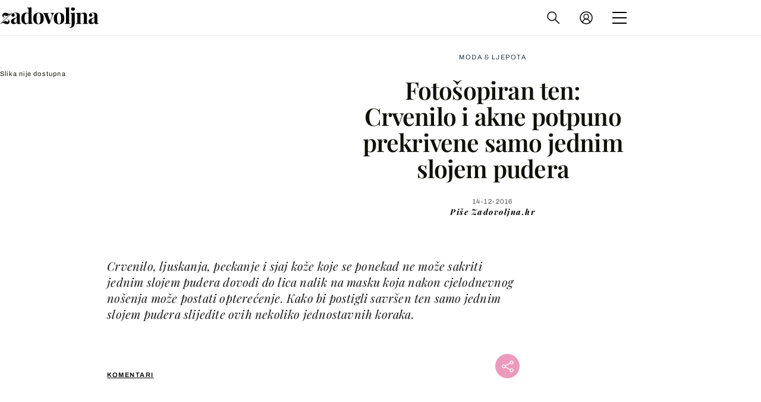

--- FILE ---
content_type: text/plain;charset=UTF-8
request_url: https://bijelojaje.dnevnik.hr/api/listing_files/file/imperium-immobiliare-d-o-o_xptHzENgTLlzuagK.jpg
body_size: 973819
content:
���� JFIF  P P  �� �Exif  II*    	        (           z       �   1 (   �   2    �       �       �   i�    �       P      P      Adobe Photoshop Lightroom 6.1 (Windows) 2025:06:26 12:09:22 H      H        �    0230    �� �http://ns.adobe.com/xap/1.0/ <?xpacket begin="﻿" id="W5M0MpCehiHzreSzNTczkc9d"?> <x:xmpmeta xmlns:x="adobe:ns:meta/" x:xmptk="Adobe XMP Core 5.6-c011 79.156380, 2014/05/21-23:38:37        "> <rdf:RDF xmlns:rdf="http://www.w3.org/1999/02/22-rdf-syntax-ns#"> <rdf:Description rdf:about="" xmlns:xmpMM="http://ns.adobe.com/xap/1.0/mm/" xmlns:stEvt="http://ns.adobe.com/xap/1.0/sType/ResourceEvent#" xmlns:stRef="http://ns.adobe.com/xap/1.0/sType/ResourceRef#" xmlns:dc="http://purl.org/dc/elements/1.1/" xmlns:xmp="http://ns.adobe.com/xap/1.0/" xmlns:crs="http://ns.adobe.com/camera-raw-settings/1.0/" xmpMM:DocumentID="xmp.did:979a2554-f494-4146-91b4-d1244c6a09e1" xmpMM:OriginalDocumentID="C6D37ECD8CD8446037FBF13801E75E7D" xmpMM:InstanceID="xmp.iid:2b722b35-ba19-464d-9aeb-7ea901117939" dc:format="image/jpeg" xmp:CreatorTool="Adobe Photoshop Lightroom 6.1 (Windows)" xmp:ModifyDate="2025-06-26T12:09:22+02:00" xmp:MetadataDate="2025-06-26T12:09:22+02:00" crs:Version="9.1" crs:ProcessVersion="6.7" crs:WhiteBalance="As Shot" crs:AutoWhiteVersion="134348800" crs:IncrementalTemperature="0" crs:IncrementalTint="0" crs:Saturation="0" crs:Sharpness="0" crs:LuminanceSmoothing="0" crs:ColorNoiseReduction="0" crs:VignetteAmount="0" crs:ShadowTint="0" crs:RedHue="0" crs:RedSaturation="0" crs:GreenHue="0" crs:GreenSaturation="0" crs:BlueHue="0" crs:BlueSaturation="0" crs:Vibrance="0" crs:HueAdjustmentRed="0" crs:HueAdjustmentOrange="0" crs:HueAdjustmentYellow="0" crs:HueAdjustmentGreen="0" crs:HueAdjustmentAqua="0" crs:HueAdjustmentBlue="0" crs:HueAdjustmentPurple="0" crs:HueAdjustmentMagenta="0" crs:SaturationAdjustmentRed="0" crs:SaturationAdjustmentOrange="0" crs:SaturationAdjustmentYellow="0" crs:SaturationAdjustmentGreen="0" crs:SaturationAdjustmentAqua="0" crs:SaturationAdjustmentBlue="0" crs:SaturationAdjustmentPurple="0" crs:SaturationAdjustmentMagenta="0" crs:LuminanceAdjustmentRed="0" crs:LuminanceAdjustmentOrange="0" crs:LuminanceAdjustmentYellow="0" crs:LuminanceAdjustmentGreen="0" crs:LuminanceAdjustmentAqua="0" crs:LuminanceAdjustmentBlue="0" crs:LuminanceAdjustmentPurple="0" crs:LuminanceAdjustmentMagenta="0" crs:SplitToningShadowHue="0" crs:SplitToningShadowSaturation="0" crs:SplitToningHighlightHue="0" crs:SplitToningHighlightSaturation="0" crs:SplitToningBalance="0" crs:ParametricShadows="0" crs:ParametricDarks="0" crs:ParametricLights="0" crs:ParametricHighlights="0" crs:ParametricShadowSplit="25" crs:ParametricMidtoneSplit="50" crs:ParametricHighlightSplit="75" crs:SharpenRadius="+1.0" crs:SharpenDetail="25" crs:SharpenEdgeMasking="0" crs:PostCropVignetteAmount="0" crs:GrainAmount="0" crs:LensProfileEnable="0" crs:LensManualDistortionAmount="0" crs:PerspectiveVertical="0" crs:PerspectiveHorizontal="0" crs:PerspectiveRotate="0.0" crs:PerspectiveScale="100" crs:PerspectiveAspect="0" crs:PerspectiveUpright="0" crs:AutoLateralCA="0" crs:Exposure2012="-0.35" crs:Contrast2012="+10" crs:Highlights2012="-20" crs:Shadows2012="+20" crs:Whites2012="+24" crs:Blacks2012="0" crs:Clarity2012="0" crs:DefringePurpleAmount="0" crs:DefringePurpleHueLo="30" crs:DefringePurpleHueHi="70" crs:DefringeGreenAmount="0" crs:DefringeGreenHueLo="40" crs:DefringeGreenHueHi="60" crs:Dehaze="0" crs:ToneMapStrength="0" crs:ConvertToGrayscale="False" crs:ToneCurveName="Linear" crs:ToneCurveName2012="Linear" crs:CameraProfile="Embedded" crs:LensProfileSetup="LensDefaults" crs:UprightVersion="134217728" crs:UprightCenterMode="0" crs:UprightCenterNormX="0.508951" crs:UprightCenterNormY="0.542405" crs:UprightFocalMode="0" crs:UprightFocalLength35mm="23.3017" crs:UprightPreview="False" crs:UprightDependentDigest="1D7E6D27375058CFAE6B41B9FBEB9D71" crs:UprightTransformCount="5" crs:UprightTransform_0="1.000000000,0.000000000,0.000000000,0.000000000,1.000000000,0.000000000,0.000000000,0.000000000,1.000000000" crs:UprightTransform_1="0.862739677,-0.096266127,0.002311446,-0.018159811,0.844157106,-0.020275879,-0.132459318,-0.180964839,1.000000000" crs:UprightTransform_2="0.618011042,-0.075222676,-0.000000000,-0.100065965,0.639651090,0.078658181,-0.372648682,-0.184714533,1.000000000" crs:UprightTransform_3="1.022169529,-0.012909917,-0.004629806,0.022950963,1.022169529,-0.022560246,0.000000000,0.000000000,1.000000000" crs:UprightTransform_4="0.859858040,-0.120951542,0.070812012,0.007819248,0.777567222,-0.007819248,-0.000010695,-0.230071047,1.000000000" crs:HasSettings="True" crs:CropTop="0.02196" crs:CropLeft="0.004804" crs:CropBottom="0.97804" crs:CropRight="0.995196" crs:CropAngle="-0.964763" crs:CropConstrainToWarp="0" crs:HasCrop="True" crs:AlreadyApplied="True" crs:RawFileName="WhatsApp Image 2025-06-26 at 11.40.53.jpg"> <xmpMM:History> <rdf:Seq> <rdf:li stEvt:action="derived" stEvt:parameters="saved to new location"/> <rdf:li stEvt:action="saved" stEvt:instanceID="xmp.iid:979a2554-f494-4146-91b4-d1244c6a09e1" stEvt:when="2025-06-26T12:09:22+02:00" stEvt:softwareAgent="Adobe Photoshop Lightroom 6.1 (Windows)" stEvt:changed="/"/> <rdf:li stEvt:action="saved" stEvt:instanceID="xmp.iid:2b722b35-ba19-464d-9aeb-7ea901117939" stEvt:when="2025-06-26T12:09:22+02:00" stEvt:softwareAgent="Adobe Photoshop Lightroom 6.1 (Windows)" stEvt:changed="/metadata"/> </rdf:Seq> </xmpMM:History> <xmpMM:DerivedFrom stRef:documentID="C6D37ECD8CD8446037FBF13801E75E7D" stRef:originalDocumentID="C6D37ECD8CD8446037FBF13801E75E7D"/> <crs:ToneCurve> <rdf:Seq> <rdf:li>0, 0</rdf:li> <rdf:li>255, 255</rdf:li> </rdf:Seq> </crs:ToneCurve> <crs:ToneCurveRed> <rdf:Seq> <rdf:li>0, 0</rdf:li> <rdf:li>255, 255</rdf:li> </rdf:Seq> </crs:ToneCurveRed> <crs:ToneCurveGreen> <rdf:Seq> <rdf:li>0, 0</rdf:li> <rdf:li>255, 255</rdf:li> </rdf:Seq> </crs:ToneCurveGreen> <crs:ToneCurveBlue> <rdf:Seq> <rdf:li>0, 0</rdf:li> <rdf:li>255, 255</rdf:li> </rdf:Seq> </crs:ToneCurveBlue> <crs:ToneCurvePV2012> <rdf:Seq> <rdf:li>0, 0</rdf:li> <rdf:li>255, 255</rdf:li> </rdf:Seq> </crs:ToneCurvePV2012> <crs:ToneCurvePV2012Red> <rdf:Seq> <rdf:li>0, 0</rdf:li> <rdf:li>255, 255</rdf:li> </rdf:Seq> </crs:ToneCurvePV2012Red> <crs:ToneCurvePV2012Green> <rdf:Seq> <rdf:li>0, 0</rdf:li> <rdf:li>255, 255</rdf:li> </rdf:Seq> </crs:ToneCurvePV2012Green> <crs:ToneCurvePV2012Blue> <rdf:Seq> <rdf:li>0, 0</rdf:li> <rdf:li>255, 255</rdf:li> </rdf:Seq> </crs:ToneCurvePV2012Blue> </rdf:Description> </rdf:RDF> </x:xmpmeta>                                                                                                                                                                                                                                                                                                                                                                                                                                                                                                                                                                                                                                                                                                                                                                                                                                                                                                                                                                                                                                                                                                                                                                                                                                                                                                                                                                                                                                                                                                                                                                                                                                                                                                                                                                                                                                                                                                                                                                                                                                                                                                                                 <?xpacket end="w"?>��XICC_PROFILE   HLino  mntrRGB XYZ �  	  1  acspMSFT    IEC sRGB              ��     �-HP                                                 cprt  P   3desc  �   lwtpt  �   bkpt     rXYZ     gXYZ  ,   bXYZ  @   dmnd  T   pdmdd  �   �vued  L   �view  �   $lumi  �   meas     $tech  0   rTRC  <  gTRC  <  bTRC  <  text    Copyright (c) 1998 Hewlett-Packard Company  desc       sRGB IEC61966-2.1           sRGB IEC61966-2.1                                                  XYZ       �Q    �XYZ                 XYZ       o�  8�  �XYZ       b�  ��  �XYZ       $�  �  ��desc       IEC http://www.iec.ch           IEC http://www.iec.ch                                              desc       .IEC 61966-2.1 Default RGB colour space - sRGB           .IEC 61966-2.1 Default RGB colour space - sRGB                      desc       ,Reference Viewing Condition in IEC61966-2.1           ,Reference Viewing Condition in IEC61966-2.1                          view     �� _. � ��  \�   XYZ      L	V P   W�meas                         �   sig     CRT curv           
     # ( - 2 7 ; @ E J O T Y ^ c h m r w | � � � � � � � � � � � � � � � � � � � � � � � � �%+28>ELRY`gnu|����������������&/8AKT]gqz������������ !-8COZfr~���������� -;HUcq~���������+:IXgw��������'7HYj{�������+=Oat�������2FZn�������		%	:	O	d	y	�	�	�	�	�	�

'
=
T
j
�
�
�
�
�
�"9Qi������*C\u�����&@Zt�����.Id����	%A^z����	&Ca~����1Om����&Ed����#Cc����'Ij����4Vx���&Il����Ae����@e���� Ek���*Qw���;c���*R{���Gp���@j���>i���  A l � � �!!H!u!�!�!�"'"U"�"�"�#
#8#f#�#�#�$$M$|$�$�%	%8%h%�%�%�&'&W&�&�&�''I'z'�'�((?(q(�(�))8)k)�)�**5*h*�*�++6+i+�+�,,9,n,�,�--A-v-�-�..L.�.�.�/$/Z/�/�/�050l0�0�11J1�1�1�2*2c2�2�33F33�3�4+4e4�4�55M5�5�5�676r6�6�7$7`7�7�88P8�8�99B99�9�:6:t:�:�;-;k;�;�<'<e<�<�="=a=�=�> >`>�>�?!?a?�?�@#@d@�@�A)AjA�A�B0BrB�B�C:C}C�DDGD�D�EEUE�E�F"FgF�F�G5G{G�HHKH�H�IIcI�I�J7J}J�KKSK�K�L*LrL�MMJM�M�N%NnN�O OIO�O�P'PqP�QQPQ�Q�R1R|R�SS_S�S�TBT�T�U(UuU�VV\V�V�WDW�W�X/X}X�YYiY�ZZVZ�Z�[E[�[�\5\�\�]']x]�^^l^�__a_�``W`�`�aOa�a�bIb�b�cCc�c�d@d�d�e=e�e�f=f�f�g=g�g�h?h�h�iCi�i�jHj�j�kOk�k�lWl�mm`m�nnkn�ooxo�p+p�p�q:q�q�rKr�ss]s�ttpt�u(u�u�v>v�v�wVw�xxnx�y*y�y�zFz�{{c{�|!|�|�}A}�~~b~�#��G���
�k�͂0����W�������G����r�ׇ;����i�Ή3�����d�ʋ0�����c�ʍ1�����f�Ώ6����n�֑?����z��M��� �����_�ɖ4���
�u���L���$�����h�՛B��������d�Ҟ@��������i�ءG���&����v��V�ǥ8��������n��R�ĩ7�������u��\�ЭD���-������ �u��`�ֲK�³8���%�������y��h��Y�ѹJ�º;���.���!������
�����z���p���g���_���X���Q���K���F���Aǿ�=ȼ�:ɹ�8ʷ�6˶�5̵�5͵�6ζ�7ϸ�9к�<Ѿ�?���D���I���N���U���\���d���l���v��ۀ�܊�ݖ�ޢ�)߯�6��D���S���c���s��������2��F���[���p������(��@���X���r������4���P���m��������8���W���w����)���K���m���� 8�! ���          	
   } !1AQa"q2���#B��R��$3br�	
%&'()*456789:CDEFGHIJSTUVWXYZcdefghijstuvwxyz�������������������������������������������������������������������������       	
  w !1AQaq"2�B����	#3R�br�
$4�%�&'()*56789:CDEFGHIJSTUVWXYZcdefghijstuvwxyz�������������������������������������������������������������������������� � ��   ? ���s�;��-�+ݻq�ds����:V͌�F񴛈���'h�1��y ���=��uC�*���!b���@N�v���x�8����.n
�۴��O2�=	 g9��k������p���Q�W��d� mt60��H�$��g�����H蠬h��ވ��a����ߴ�H��1}?P; dp�]�r������=j/%r��A�[8�p�`⹚�k�h�v���<����e���Ab2�{����9���������h@W�O#=:w��1׎��Da����2G��i;����!G*B���_L���F!9���8�w`�:u�ۃU줶�O���t���ϯ���r����<{�A��mB������ߎ{sC�=.�ͽ>O�7�W#����:c�q��:�L6��l���.��G��s��Q�d�Q�Ѵ���/D�C�XW�&@+��P8�=p=:T%QDj��"���S�:��N��Ҕ�j�q�i7���qW�ib	"9�*���'��IϿJNܝ���9����p�g�E�=�8E����WhcW`җr��8�#��$����ЮHع�� g�'��x��rT�q�ٴ��{����/���r�g=8�x���9��In��$�#IPsӀFs���CWV*���v�W����=�E1,2.F��	9�\��Lh!
Op��x� �N^����V�U���#n������	�<�p�$��N~9���Q��2�����'=���=���H���`f�)����X�1��O˞GZ��6P+䒹�z� ��Ř�8m^�����zw��0� yj�7�\� c�=���i]۸߱���*b�6C��y�2A�9���u�[uR�9=���縔�������}��w��`�B��@� z`��?�'���������\�x�9*'�=��_��b7�9]�j� ��06���=y�T�Bw,�Uʑ��^G��sZԦ�����J������� ���|�b��[�;�<��fF΄�K�p#�s�=�c�2V���ya������f��	( ?tm8����M{5T+t`0sӞ��~��T���I�p8t��:��u<T�H
�<�[���<�<�1�2��ӵ��7b�+�e,<�7�vFx}~_�g=���� ��x�}�z���)-;��[�N�� pƉX`�#f�s�v�z��`���H��y8�rG���5#��mM�����7��#'�=ǽ#!����0��ߥR�n���?����(U'�F3��=??�ך�a!p_��<v�� �k9E�O�ݵ�� o�R{謖�� ���rFH�y8�sԏ�@v�۹�����8�דPSinN!<�@�}�F1��ד�Zc�ƙ�c��J���0{t�ސs'�J�0��d��$d�#p��<��I��Q�<m\��Nr:����XgQ�r0A��9���ڸrG
v.r2OB=zc#>�i�L`�o)��r[�c���I����d˴`�` xǨ#w`q�����)�c�d�08#$��O�p}a����1�y��~���� �ߙ� �z�������	bT�����8 x�9硠���H'��OBO4;���������*.r7��9����x�2����+&@�1����q�R��X�T�@�!�!*P�铂�xz�:�/2�C��_<����w`G~i�2B�C���A<apM G$jͱC�9VM�*�I�?�,�{ 9�i�g,ɴ�Q#y� 	:��
��� #ٳ�c��o,���9)�ep~�$��Gn"$Ǽ�L�Ώ�ʂ@#�wcǭ 6X�_/�U`��h��˟1��s������-�7m�"��,���w=�8��b�{�V2[h�N$h�$�np�q�z�G�ۊ��D�����է�5�x���6dp���߂����>�<��*n�.�tIg��3��&j��h���K1�jo������}��>#x_�ɨ|A��#h��|+u�{�_�]�R���)���u}oqi�^6�4Z˧�%�����-|><	&��e�i7�i͢�C�Z���mqrɪ�Y�n��>ُ";�+�f�$����)O�����Q��y�iY�k����ߧ�V�N����)"�kh�W����[�u��I�*Ÿ�f�p�^�������|֯��S�i������?xm,4۟
��1���[�sW�m�k�M �Lh�:e��2� ��k����My;��Ɗ�=Ӷ���O_�w�/h�u]c_�<s�x2��^���e�]�����A���7Ğ^�F���{#q6�$����:��/Ͼ���~^�0�wZ������en��.~ͤ�=��7z�������%��,�~Ֆ���B�b��]������ ;�t�I���On�.����=��Y��z]������<w�����lڋ�lmm�[{�$�8�i�c�򿘨��S�tk9/��KD�*4b%�3�W70b�)-�[{�f��C,���ɬ������-�ҕ�?*�B���fM�� �%k?�/�0��{5��/ѭ|[�o��;]�i�����4�'��M�Ȳ�l�e�_����_	I��ំ�.t����L�,Wr}��	t�����l4������5K�*�P��eM�k�Y�ѧk8ӌ�}���_��k��잺=>��������ǭ[Y�cU�������m?ʗ��J��o$�..v3�9�42�ډ�3+��}vo�4�����W����z����Q�&�yic�O
��M-���i�촼�]:[8/"��Q�Y��"�4�*Ԛ��T�NM7g�^�?;�}�u}�?��Û����.��͝�5���}�Or��,7
�乳ic���^H�7`�����=xC�� �.��i��)��.����V��F���Y�g�_��4�Q�� Iom�/\��*�k�o!,;G��iC��Tק�sW�?���> xv�� ��<S�xOL�u��T�'������R_j��{�-�e3à��h���D���k�d�i��.����h�5=>��ٝD��=��㴄�����NɃ� ���OM���r�w��Z|��m᫭��7�|?"��RC��z;�6�����o|l.cvK�ܥ�͍ݖ��9����ڟ��O❯�|!��7A�u��t�{T�ic���M����9�}>���� OO���v��ƕf/��s��M�uE��~�^e�I(Y$ݶ������u�k�����WXY-�6�d�������&�'�u[i�Eϕ<v%�s������e�İ��k�X�<�R � ,�����k�+'���%�]��-i��VO�3g�Dan�2�pљ�P&�HYs�Os�W��H��͗bF�@�͌�p>U�8�+�	�E'�� �cV�0*�}�6���L��[���U�7د���-��``� {����+�'F;v�,NI1�I#'��������r�������*��Cu���8�f�#�F\�bV;_��=���A��Gzf̱@�� a��Б�װ�Nh 1�~_���s�r8�3�:`��ٞ$e�`AF;���2=���	 �F�<��I#%Nq��� OlԂ���ڼo�O'<m<�22y�4 �X���T)�&9������O!�Y_��qv��X������\�u S�����# �N˱�U�2w��� R���*��]�k�!��������@}����,�fn%�ۑВy^�O5!�)- 9u;��9�������kh�+��!�g��F�)�$��C0a��~l�敭г0�s�YK�i ב����PGPm��I��!yt�=���f�U���W�)PLLD��8�펇�P'�Z$��;}�ǦAvO��e�w?8
8��ЏPq�8�1@�X���� ���S�1�t�B�T���;��p�1 u8 ��#���9;�匜�<Sr	PѨU]�[��bW8��sP�gk\,?f�(��8�ZcB�}ʠ����$4gp'�9��;ְ��F��ot�D/�
�Fŋ�S�l� �8$��&�$�y�l��s2�@^�Aq��N.M[�1�]�H���\G���{�=��"[�0�D#��Y�oC��	9錊�E�n=yZ߭�SWMyx��'�"d��I�(m�;6��y�sR�j�cb�cp������ $5(Ū|�kkn�I���܅a�pHq�2q��� ���Tl�LH�U�$9 e`�t�5�Ӌ��㵮�w���:����	=?œ�j=��N7`p�6o,��� �8�9�*�9Z��k)�/��g���4fE� <cx�Q�ʐ/&A����N=1׀J�Ȕ�����(�K9ʸ �{�ӊi���A�I��$� &��q�q߰7�G)%����0������I��)<���#yHPd����7Sq�'�����^�!�v�;9�����bhDu��+ʪ701/��;Nx�zq�t�)2Ʈ$W���ۑ�̠�q�R?����&L��߉p?է˵��$��@S@1 ��NU����o��B}*R��y$r�����y���1ǷA� 8ƀ��vH�q~�$}��ޟSNU��2�x`�.H�q�i��}(#V6�I Y�6��T$�.��z09�G'r��TH
+�ܼ}��?�������3���*v�O$���#sm����%�H��?����H�9�_
�3���C����NP�J��e�z�����sP�gB�z	�+@�i"��%�]�呗*UA��v3�n	BȘ\����	�9�'�)G[�1c����T����$����s���=��K��J	*�����d����1�>i7��[�$!��YW�o"�^Hn8���眆ȥD�ƫ�`�]F���r�i���山n�w���`��	!H�:���h�y��<�VyB�¡� I?0�GM�Ҡ�д�I��Kq����mB
�G�8<``c=�V]�]�1Z�F�5t�FG<�,�p[?Qҁ��^��+üG���B�ِJfN����<s�E*���#�9� n`p}G�x5F�PL�b�?��]�g_� �q�������,���v���9$b�\��rwn#r���)X"d�_k+�ڿ/˻Nq�0:�����X�W��E��PH\{s��8�G,��o�i$�.� ���_ G8'۞��!�|�\��DY��~�֦'�ך\��K�[Y�[j	�K���8n�9Km��Q�p�X�v��{���:b��������
�m,~eƋ�Y����$�L%���T�$!эz�٤�{y>�44S{� �<��@�@1Ln*TIV���#���h����
�cp�K���������wU=��G�xg���h��e�щ7$��"�fub�d�9澊���[���v3���q"l��Ԃ2
� �x]��H��d�t��g�?��B��D���J�?6�y�1Z�+��4��(��������\�5�i�e��v� �X� ��3�`g�<�C�1���h��pO�;���WG�WZ�ÿ�,8��W��y>�GH�t�Wi�ߞ���?ִ��V@H���ł�$s�c��N���r�*�����9?ҏ��4�NW���v�X�.�D���zu�?|���n�H�#�2��l�L�`r' ~T[��h�	�����#nuƼ��-�� ;~4�� \G��<�#�Ԝ~�YvZi�_�����_ކ�vG,笊�uN8��5#����W �屎Җ�[[F�WI~�V)Dqt�1�����Ja�"��V�`?��z��9s+l��ނUb��^���d�;��*����߯�������P�����3���Y΅G8�Z����Ym�С�jUP�$� w{���t�6���[iWV�}H�nǨ5Ua)�n)Z�|J�^^�:;t��0YeZ<� ݍ����L[TT�#}��,�����pGL�}i�O�X��}z��dRDUA$�7
 #i?1�1�99�WkP7e�*�;Nᑁ���灻 �������,�2E�5Pq#L��#��\�9���x��L@�T�UP��n;y�9��R�sO���9e����D,ę��2��?���*!i��ĕ u���~gޓ��~�_A�2RZ[ao,ɐ@I�O�Ӝ{U)���Eu
���� v�0)ҫ윬����� ��E���Z[Fې�~rI���@Cߧ�F�����#���	������_��������2��`F�O^�A4�-]dEl� ��� } ��ҹ��Vn����dT��6�d.O ��p�zpi�ݜ��$$���K}���v�i&����+�nC�BUNu�pO�'�O��#�)�7Q�D�/<����"�̬m��/8���\��A� ޤ�& ���`7�|�&3Ǹ�g9�&iOv@!iT�uRF�%K��z�����}�]LL�pK˂���h�tu#�8�K�/�{������� ץ��lvH0C�x^����L������ ����+�o-���g׷�c�R�m����R����� �^�WA��"�|������3�����50�������w ��{q��R��1���ڦ0�vG� �$�8����{��3d���u�#����eOe�JT�$�Bv���pq�=�q9�_�l"��>�3�$�21��qHȏ8 u9������R3+s��#��_��ˋ�|� !�J������9���)�����)�8�r:����i����
�΄py��?ΤXІw�Kp8 :��@�{xܹ���y=����ڠ18W��� �_J _�>r�2��Bq�n�������!�vn|3�  �#���A�h [o��FnfXؐ���O �~���7��O�˂�d)�~�I{z� O%�v�rH=N}�����J5=Nz��`����2AG�>V�IV4���'؞� s�~���l)��	`��G㯷4��j[�_�=��`y�^�]������w�0�:`���~x�)����Sy���'�%9�C���{b���1GW���+��0m�u � �� �F������#�?�E~6�8��i�/`6��v�Y|��67���#a���J)�e�A7d���1�%�Q<:�|a�i�$��~��{i���� ��д�4�o�6��E1�RZ�1�k����[��v���?�׍�a�^?� KMOW�.<9�����m��Y���j�wى�\%o��.u9-��7{���k�X��gm�}ύ<-��b��'��G�HWÚw��+�kH8g�J��5ԅ�\H����Z4�$���%�?��<-/��A5��A�h:ů���w��zV��\��nt��-�o&A��i`q0t^�W?2KH����z��$jJ7Q}���  �ĞMQ���D�Ž���N�$�^	����� ��9�v�� �v7T�L��&�&Ym�P�Tz�~	լ~
|^\�|7w����:}��j����X����w���A:Ea��e���MMdY,��<�r~�/:�Nݛi�����]m�F�[��|es�_�?~&�F��?xC�ޗo���IӬ���ƕeqmFa�Ӡ���m���~S��W�^�2x�R�֡cie������p����C�j6�_@�l��J�`�+�Myx���QIS�yt���g�J4�E=T�}o�_�ǠH%O�Duh;JP�t�ŹC��N@�c�?�ɯk�i�M��6����W��Kg>v��xm��kb�x���;Y�����?$[I�}~�N6�^����#���+���|a�MCǿ�!����X#��6W��I��MI��J^6��c�B/��V{[�$F����3W��VҮmfҵ�[[�I4�"�Oh/cI��5�{e��V{D��yl�W%gY�'SunH�IY�z/#�n:G�����n����N����j6WZt�yd��%�� ��mpr�������.tkw�ӴD�Vz��{䬖��ZGo�3� �` ���u��r�����3��[��v.��"�yo�6� �ϰ�hpx7���)6�������ic���y��d�F*�E<�Ne@�"+���=[x[�^����c°��z���I�Oxio����|=�k1B&Ӂ�mOG�将��'�-U���☓��-Z7���d���7���ׇ���k�F'�{�ڟ�<p��t�x�P���羕�4�`��uu��F�ͫ[�쑤���Y�&��&+%q�k?�L�|1ke�-_����]�c��������]��eD��w]-���E�1+�b��ݝ��ͳv�w^�_�q��7�}��  ����G����\�/n��C���6���B��̍<��GsxѼ�I滑bH �(Dm����k�_�����V�e������O麅ƑdM��&��頹�P��2[����m��6�uemc.d��Щ�ܛ+['o���� �_���4�	���b����Y�|⩥�&����Z��q��?ų�u}wTծ/��5�k}X�t{�ݔ&O�浝�,f<$nȲ4e�2F��d�_�v��)ǫMӭQn�'4�mޫ�s�>h����~�Y'���'̃�x'�8��Y��F37����ǵA�UX�[1����[f3�3�#��3�f/4F�e�v�A�7|܁�`�t����0Wvd;T0!q�1�' r9#�6K^Kd�g۵�!2N\Q�=$��fl���aAo+1ɻ���1��p}i�V��!c�d�#����O&�ˍCm��8��u�s���0!@�$��6�0��>\cՈ=�H�k|��b��>X� ����N��ز(Yzarc#����nz�3�@k`�GTG�ߛ�\��9���SQ�|��`��z�ʤ�����(@7���0����*� rOQʀz`qҁ�1W|�����tpFP�� =�ġ�J��	V�<?1���^㽱�<f)N�0H
�fG��<7'#���P��0�q��Y��l�����0X�� ��*�,!Q��N�G=NA��#������C�q��8$p1ךTX7s��+�Y8-69��<��r� �@�X�/�WrNr���[<6A��`�$�3�	��A9�H�H��Dyb##�Q��^����������]�'i�a�$��\ �������c��2M7`ݓ�2FCar��g+����j�$�3����ړW����������)��^�8���뚗��K���{�w=�JȉN�^� ;�� W�1��K�#��c�2vg$u�9�0$��vyD���gr�����F0xɭ�P���X�p`xC��c�8��|�"�`�sym'?($(<��N�}=�,�l�cdB�\c(Ig���8Ǿ):�*͵8�`zdv�9��=�Ќbe#i�U2��$����PT.]n�?�=��'�����W�/����_���y�=��b*��£�,6���1m$	ʄ���P�q���/�n�k`m9���qJ�E�a~r����Nޟ6�O �3���2�nKI� o�Ԟ޸� ��C���eMΪ&1�0ˎI9�x��X�6�ݼ�*���q�s�� m���6yr9>�g#�jO��dE]�c���a��^Fv�,��p2 ma/ɇ�.��L9�p#��ϭC ,Dg��0��W
�p@�7�T �n�UK�s�7a���;��N:T�ǉ@6�uȏ�7�G�:�-���e!�q�)0�0�+��Nh�VDBHʫ8����:z���@}�����n����g��je�ؗ$���G8ܿ.:v�9�����v����Bʥ�||�h8�R7g��5*����\	�Lu؞H;�?0$q@yr�A����<l�`s���yɘ�.����T�=������j�W�Q܄b��#.�c ����1�y�sH<��ļ� 1Yv0c�0�����9�N��ՠuޣ�0@3�t�$�s�<�Q>@�0bQ�g���s�<��q�f���*�,�2�~�wc��;r1�<��Ոm�x��و�>�ŌL��������8\�ڀ�썁�j3,�E�<�]��ʪ��[ ��=yQ�Z�^UŌFT&2��V*�#h#!��s���c��.#�%[T�q�r:��g%���o^�U�ۼ�"��0P���H�;��0F9R3�b��ߋ�jM�0�;���x�
�pi������m�A�#+��@�$t�<�5��dF햍��I����� ��"��*���67)�krr���~�03�Xo#%�۷q/��t9��g9㠨�5XRW_�@ۙ�d�wz��,;��e�M7kh�B9�M�K��S�9�Iʏ�s�}y���lD/̓�.���]����Q���ڱ[�&X� VW#��!�����j9^'���,��d9ާ'�1��Q�n�� �5��=��&�wu�i�ض�ΐ�,jvB��Z����@',+����r^��.��gU�nt���;f�<�U�!��A�G;n�8���}m������� ����ټx�<u��߀$>f����xJy$�s��T��Y�p	��2Z�ks$��eu�h�$��R2G�l�\�Qw�o}����ݓn�i�������H��2A!.v:θ�.�!���	�^������]*�r�s�6H�aJ�^:c�汯���~�Bxo_A:I�x�Sv�S�p�L�GO�2y9�{=��W��1�BŰv��TNI
>���޹�jJ餚��e(�~Y[{��ޥ����@�;���\t{�6�f�ڻ��ג�
����{���Ag؝�Nx���6y'8���<F�7)���r�� �;zз�K+z���1��� ���x^���#�傃�q��l{��֏K\6��X�U����x?� 8�0z���������_��`�d` :q��>�>��t� ���w��;㌊?��:�_������`�O$���}i�]�±oPy �8��8�hD�ZA�7
Ǩߐr�r:/��J��p�FĀg�Ԁ܎1� ��_0��OQ&��!E n�A��	�aH�r˓�y��<��Ӝ�օ����dB-��8M�[k��g�:c>��R���w�[�H�H��ӷ��gRn[���ū2����9S�}����P�>[n� 9�OC��Q�Ӣ������\]��C|�=�A�� m99�9����ex�a��PF1���t���d1����	'�� k?1�N�� Zh�2�I�>p@8��;�3߃�_��+���6))'<�sܰ N��Sb�hG��Vq���@c��8�lG4��K�(䢄��xU���n�j��M*�����3�8�sǮk͏�/+zu3��~�P�.��������ʑٛ ��Y�|�ym���?�g�9N��������z�%��<Y2�61�.�;s�����z�kI�r)�Վ�dz�� ��sQ(�+ZQ`���n<�|�����~}�S��%�f� �7�$t8=� �):{io�[�`̤1�z�!��zps��RIb�C!�*�p���8�4��n��������+[0U�>B�:�G��>���G�$b���
	'���pq���T��/.���4��&0pm�����!�*�#!w`��N@�>�^hX�*�G;p���q�t��f��)r-z������U��ȏ�Qp1!=7q��z�\���P��/��Srn�>~ �Gq^�Ih�V�\7�	�� Q))�;X(�O��9�{u���P���g�D�������	�'��j�A�K����"�;��:�c�t��j�.vm��#�ש��z�l���zDNp�9��|����OH��nxnN8 pA ��N�ΰ4i=��-��1��#��ʸ#G��c e��:+G�V��\|�B��O�BO�)=�ߙFkf��BY0A*���G�>����`�@ۑ���9�z������~_���a�@���{��g���Rˁ��'��q��~>�(�[ݯ-??Ԯg���]��ݜチ��>�޴�¼��0>P~bGl��c�=�{��� ��ߗݯ߸���#����1�v���s�� :s�ry^3��ML�����N� p�[��� W�'�A8�҃�6�ߒA�3��z�����C�c��v;	9��3�� ��Q�
Fg'�q�����	D%��N3�9�:��*,Á��A�s�q�@
��2f5 �8�>�2�L�����	]��ze����(%������}�4dw$~'��Onl{7��?v, ǰ�4H��l)���x������T�2�˜�8'�g8�=� �J�^E��_1@2Y�9�A�8 ���៴����S�
�l��J�K�_�&լt[�Q�+M'F�-���M�R�I]Aow����:�ʙo�I�k�q]��+� ^Fuu�4�v����|�|g�Mr��g��]
Y��<a��X���|U�� _�C{�j>1��s���m2�����15�a~}���?��¹���<+��-+�����W�]x�����/�K�bX>��f��?�if�9<��&�`�%n����jޗ[zj���%m��u>>���[K�B�I�S���e���_}�-�I KX+����.�ʴ-��죑�?���|g��ú�5�[/�7>+�%ŷ��W.����{ue��!���^���VMSŶ1�+�mF7���c�)�R����N��N�WD^ҳ��~]z~�q�O|/��/�>�������x��k�SVO<Mw�k�z-՗�#�MI�t��R�<A$j��V�1Y#�Bߞ�ֱ�j����藗�Uǃ,���lR���$�4Ke��Mg�VWg2K�i���8'��~�P��(�����Mt߲烈y����������~�������F��펻�� ���@����GŖ���NҬ����"Ҽ=c
�4V��~���}=�e��q*�����gAMF���%��4�FMIl,<ۈ�̑��M�ԓ]K#m%��G���ᜣR�5ۊ��֩�_����S�`������=�/�q��FcW���7��NK�1
[$�z�8��~-O�G5�=u?U���H�1Y&'���dh���h�ܡOS�5�V2����n>����ۦ�w�l欚N�ֳ^[��~6[|+�ž�|wGG���c�յ��7�,:����������N��y�By")&Qp���W�s�<�����[��5���x������=���6מ4�3,���s���F�%a�z�6������[���+I�k��^���YN�6��9ڽ��N���rH	�VU�3��g���<�H�_���O�;Xʍ�؊Ȫ`i��.8*�ӵrFq_?��}�n]U���k�ĉ"����
�����ǘ��&�(�������� jo�7�"?4-9u��D��7�R+H���B}/�;G�a�گ%��O�U*���F��^�fz�4�-U�ku�#�n��~j� .��^)��c�|��=&�q��?��66/�qukc��l��,��j������%si��q�Gq�Q�y��c�7���Iu�>�<ma��x�C�N�i�d����Z'�SM�<�?�tK(�}),f�V���k�ϵ��T�B\�9]����j�u��}m���ez�VN�{-/�x�~=���F~xVoi�2j:���Xx��:�pL�f-	-4]����7B�Idlm�K(��X��<�jQi���|Y��o��ZEio]����ͽĺ�ҭ%���F��jB#f�N4��(7�t�_���A��>��=<��s�o�G�~4��yc��Z���k��Rܛ��?x?�ח:i���YFn4˫�[�S�+W+w�$��K#����N���z�u߰��ho�S�K�^Eu�]x��z�h����Mm�k=j���^͆#x�	�j�
8��*sk޺�~Mi�|�Շ��g���_��y�4��"0����$��A�� zpH���0���0(�K����`�#�+�O��R�XJ��!Wm�@}�3�F��F�y�*6H�2h�����ݹf~by���0!����m�62{�L�n*�ҨH��ޝ��8��ؓ@m���R�G��#�*3�r~f��M��c3A�ܛ���)8;�� ��٢�`���ǵ@%S�%�NNx�ץB`��"�m��2FOC�q@�۽�6 ����d������y��M9FU��r�����ʻw*ʬ�7+�eÃ�=�z��[<��!��W�E$du�	�c)��@���+0�r�),w +Ӟ�0�HP|���3�s�1�=h O�����R�x��$�w�JxE�:�{����A�Sѓ?wF=��¿��a��W;�j�9l�I<��=���HZ1�<�r6����tϨ߸8�q@H��U��"0:�<������`Xٰ�Bp����-���w������F�0~
e���;I��=i��!Q�c+��nzq��L�<��E؂)$NH]�g9� ����]FU+��5M�	lg$mc�O��I�ϧ̪����s�H`� ��c�_�~�sN[R�YQ[!B�0s��S��rrps�y�UTc��m��D�;���V|�����q��|��˱�����^N:^��e�����B�˶��j<�P@�'��*2Or3OX�� 8�bé�B� ���A������_w��+���_�F���r�߱��vI
���c��5I.�����N�>o�s��j�Լ+�/���w���A�l�"f�>L�Glw�JcDv�;o���|�d��=��s*��yi�eRN�W���V5->�q g��(',@��G�$�&�S��vF�s�H�8�989�Cm��wݙo�!]��P��1����#�g�#������]	(�nT�H���)g�PF�F@7`+��7��@m�nO@� �Ƭ�<�,rw��'�9��(���1��B�(x��v��{��^@V�,f��0{��s��~�Pl;ZH�f��򑸃�89 g?��4W��ck�b>l��I�=On=��5c`#��?.1��˧��e�X}⏕����Op:����oH�|�1 �7 1�t�i�
�a���y
Q�r:c��I�+�wf5#(
D	��ۆ�r�>\_OW�.0�ܮ��� 8�'��ƥO}�Ջ�k��y%T��YH����g��מƔڀ�w)A�2C|���{��}��/�y5���3#�����1�'<�G�|�K#�dټ|θ �FFN>��O���)R����$�C�'k � !\g��;��c�֑��ʶI
�.��3������^�汥ʭ����#*�<䞹��:u#�s�SH� ʸ�i�Q�
wm<��� Z�b�lӽ�-m.'��:�����������+R-H@�S�)�d%YѥrA�c��zPY�k�i�Ѯ`f�3͝������`� *ܖ�b��yq,�wo��w}�v6���' �?��DQ�@�>��ug�`:'� ��3�4,�P�F�W�{=�:�L�m�C	x��-�B����'�g���2�X:Q��Yf�#?9Q�� ���K�� տ.߀�+�c  h��R�|�N0:~��΂7�{$Lݳuڣ\� 
 s�1ee}πW�w?w@�z��	D�C?9nC&���2@Ͻ0"B��*w�R7,|�ό�gi'�)�:��p�N�mbDl�@BA+��dZ]Lg��?B�O5ϼȌ��`��y�< ��\t���e��;��g�6���	� ���IeTV�Z8���¯#�$�����ҾH�EI � 뀗��� � ~jQH��t����6����g�cr�r�R5��3���P��^��>j��N"Hn��Oj�-�q;��wq�녌��U����T>'����h�2Aw)H��YB/�l�W0�j�I�`�2	��v�1S$�o���9~ϓxQu/x!'�as{�xz,�:#�L�-֜�0}��M	o>͋ȋ4D���+?'��zO��3�k���L2�-�E]�*�w!BU����r�� �@�/ae	p��S�K���>vH��d�����u����d{׆<EͬB7�.P�l���!]���C2�1�
�'i�}�ƽ,r���$@��'R\�P}X���+�[3�	[��{7�<[Y�;��Y#�W��c���'�1V2�2����=q�� ��5g�s�{/_�b�:�9�BrN:�1Ǽ�傂rzzc�v9Ǡ�ӥl�??�Oԁ�A�'��L���q�^��J'�}�A�g���I-���O�G��
��<��|u�N����s��~]I=z�v��~>�E�b�1h�0�sϧ=9?OZ� *!�� ���d�a���8���<u#�֏�-_>��b����9�ʤ���� �$�S� 8n|�f;�<��I�>��.� �Dt�<��4�7��nJ���� �i�#�Fe�c ʆ��(=�&��)[���9a���H�#v9Q�@q���s֝- ��+�� ��x��{��V������ ��p��0pp���8��N9<sI��C>l���O#�(BT����'��x;��p|��R;�>�$qP9�J���=N3�^@��֍�f�1I%�kZ�q`�@d��Q��dg���4���b� �J�9�$r�)@������0�oŃ،lʤ�k�I+$,s���6��{��Ͱ8�6$㜓�����׊�$�_��I=;�H���n99���P�4��10��c��l����F����{�����%+����x8$s��FNpO>��R��
mh��ˑ�=�c�x't���ϧ�8N�~�}
����[�('o�~��{�G�=D���U�#!��O 鞜~5�������#�������5g9�@	%x� w�=��0]�"�5Fbǖe+� mn��G��	��{r���)7������<����0y�pz�Ym�cux�`�9��^8�9�+7M^)?^��$��"hce�k�Y�o*�m�9����9�U�HW��fP�b�����qӓ�֌m��JOM�W��\cf��F��H\��y�0G�ڝ忚�2��*�x�1��3�*��	i��	�M;܃k3<�J�
8�z`�1����Hd��Y@�ӌ�O�����[���� �3!#���9�n܌������zS�����i��_�d`v��mM�����U���I�'��o^8�Sg��ٗÂvd0A۞�ÁB�_���\�6wj��[��r��������A'��<R-��Ċȧ~���s�ǖq�^����Gt<C�@I6O�9 �����R����1��fx�% ���"�t��,W���lO,{�Ā2;�ޝ�4 ��*�瞝N@?Z=�����;jB�f��I�ʐ~��>��9���,�0+
S�.�8'�8��޶KDg���-Õg ���FF=����'W�<��#���� uI=:篧�&�ܤ�C��t$��*I d�~��Ҕ��˂N>ħ���K�������� %�B��$u�`s�ϟ^i���W�Y�<8$8�A`:�s���f�JɽzG�*�o��PAʜ��|�N��X�w���� W=?#Yr��_���(���c�s�)�Ԑn�y�s*��m� X��;�E�����f'ẃ�c' p0>�� ����@ y�[$�c��ӥ #b�~�~l�����9�҈�]�I* �88'�u�ך �b�7� [��Sۭ3�Bs�����1����hC�
2:`��'��F[�A�� ���� ���e�ؠ��VP��FD����e_��|�05����Xмm�Aͫꚾ��h^ ����L��}���� .�&�w���Ox��Q�Y�դ���&o. +j
�ۣ����2*[���_���o�>���3�V��� ���M��#�ώ��{�o�����۴��[_Yخ���-���� ��6��͟�D|G�K!�y�~�:)����X����d�laWa&DS©}������QW�]5��]�<�k)5~� {v>��Q�+���O�{��;�Ӽg�x�T�'��	�����I��<Qs���8�����.et�A��4SCw��� ,�M�Ǌ��g���o�=>O�~ �`�d����;�C�\�j�%״�k�?Z��4f�����ɪ]Z���'h�U��<tN��e�W�sZ}�I+]���o���^,������x�߲v��vb����⟋/n|}���^@�֝b{���J T��x�;�SN
�apb��σ�'���a���[o��I���új���.�%�I�4[�6���$� H��W�"�ꉴ�K|y%%8�wf��v���w:�.H.ui���mϩ.����2Y�1vl�v�a�#�=� p2@�UV¡Rq���g���e���ڼ�{K�_�+��[]lK�#P꿻e�,�X�)ݎNq��/$���|K���|�5�5�.g��hth�[�S��+���]/G���G�ǗԮf'Ȳ��$��ko2�Z<Ӧ����EY|+u/��`� j�x_V�o����a�+ťZF�ZF��?ikk���l!1o���Z,��Vu�`��>�A��� 	'�o>���~?�M��͎�gm�|7�-�{f�4�{�>��Km$֒h��S�0���=�S��B�Y�i�KsɅ&������m��?ٓ���~*j�)���+/�k�4������m;N����w����4k�g�|E�Y����ḥv��y.,��"�c4S��,
7��@�G���㒼����z��d鯇x��뿖�u=z����&�B��4,~r68 �� 8�N?ZeƋ���7Z>�g��궓��Zd��+�.�<��9�����ѼGtR�J��$L>+� ]͜y�^O�?$�;��^9�]p�"��m� �_[kZ�N��d��C�nn5I5="u���LvēXηP��3�i�Ĭq�<>���k�?���z����Χ�Y���GxuȮ��>�s����B��H<�(�`*
�z������������PiO���:}�<�������C�ӣ��;T�M;L#R���<��� ɑ���Z9�w�"�mp[8�����^x]�[�K���o웨��'{M+�t��֑,�E݁������q��b�uD��%D(�=,��<�Gm+�0Y|$�޽��;O&��[���Z�x��Уx���-�����ͮ�&���sZ[޵���>�������w��RMON� ����k��z���L�|I�Z��=CN�e��Y;��m�`�&.� V���Ϛ�Mt{ۡ�C�{m��� �� �YY�#xʐ�p�']�� �5��$S�M��H؇8�^����_2?}�.�Q^��1_:�[p�bW������ҳZ�"9<�T�,P���>�=FzgU�p�سFCl�����S����p��W��0�(	F��bP��AY6� �p9�d]ʪ͆`P�A�`�uR�$�ץ4�F��2��@F |���,B��q@�����f�x!��g���u��ч���ɕu�E����@��ü`u�b
H,2��PF�8b��Ìg�ӝA�)L�������>ѷ���m�1@��ݻ
���sÆ ��Ў��#\��'޹L#V�\/�FA�^L��F�!(Ks��c�������$�l�+����p:�Ã@��L����T���6�F{9��M���W?&�D �� �������q��&�۰dc�� ��O�L��}��NW�U\���d���@3��3�4{����T'�UU?��s��q��w'�������l眩�`W��{s�*\�l:2�R�عx�Sh
��p�.x�q֘RM�7)*��8��`� ?&$����~La��	��S�`y��ˏN�2h (�ˌ��㟡���}*.���I�oa�g �%<�rz)�6�t�b�h�qg��p3�ދ���ǽ'���<�dE������	��w;�=q�3F�e_(�fE�
�p$�'O�=1ڥ���j���#
((0�W�n�8���?� ��
@;�pFp1�?J��8�T���};� [�X�����>a
ܜ��ps�=Ns֕Ĉ�ET]��<�,H�8=�zѮ�}/����$���c9gbc�@��*��I#<w�au~ F���0�m���1�iX�R涀 �H;Cg�S��u���qң���%7F3���GN0��!bHE��\d���t���^)RgېnA�$�2y�x>�4 mt��R��1�v��ç^;{�����4��Y��\6�Qw.6��9n��v�,J��!��}��1��S�����6�8�%p�2,�>unT���99?��@��T�#X|�'��3g�y'�zqQ�(> 
��e��z#$c�L�� �[��}��,��;�jx;��=A�����5a��G2�<`��~��;Һ]F�ީ~B������7`7p� �g����<LI�%���B�p:��'�>�2i�b�s-����$AcR�F*�w���v�z������HX��F3�z{t���6����6�28��(�7/xӲ/''�=8��"y%�4#�&�T��H8݁�'���}��,p�*mv���`r���rA����@��12�	�5��S�WuGpH<��=(MwEC����B�e`���N�V<�����kw��0�2�M�s#���OL��?JwF���������%b@�q�C�.ǒ�q��j���DV��ù�Wz�z�<�n1Ӂ�z Զg�G����c�#ԓ��⢹�\�X�*�!Y�q�<�~�Ҁ"<���t�����r�$OL����1T�B�ģM�*n�2z)����G��|��d�w
c@%�7$��=@�9���l2|ۋ X�89)����4����&�Tw\K���l�z���yı9��C�#$��$`�=he��r|�eW8���09���i>�W���Q�XGu�N�pr3� ���;�o����&0'i�$F{���Hđ4J�DH�y���\�=8�H y��$j����!8���L�V�r9⡘���#vlm|�����4u1�����F��t�V�c�X{�� �R�Yd �ت�l����H���"u�a]Ȏ�.�*U���^y$�u������;�l|��89䎞�����Wx��O��ӴG�1$�Z��e��d��P0��ݸ�U� ��麓Z�|n�5X��-n6�+�XX8U�jϽNq�Tb��vz_�{X��K��G꿇5(�O��8y��+�ٌ��j��D 4 ���vm��;;�,ݥ�8���R�27[�Ã	e^6RЕ�%KH��y��Q���V3M�t|O���}�B��i�\�by�n<K�ڸk�M"��h��e>�	f����� �0W�2)�F�B���L�(`х�d���|�����^{;Z����n��� ���j3Z�����b��v� ����8�k�4?�mPը������d�}���>������� ��8�I��%��Bh:���0!��� ��xǺ��c���H W��+��21����q�|ÎF1��k��m6� ��6��^U(ɾ��}K"%Vl8 ݹ����s������?C��t��I���rT����s�=�O_SRG�C�}�?��r9��:�5J҄��~���@#-��as���=�G8��m�-�N�Gמ:��T}b���i�̉�f��
�y�e��Ў��*1���GL�zs��JX�UDߟsh>]V��}:��#�Y򜺓��cs��1���H$����g?��ZS���j�oӱ�M󶟻e~���m�C���_�;��1����x�+"�E�ܪ��с�~�nvvJ�k멵�t�̌F�$q���s�߿3MH�0���y�� _���TʲI��v��D�]5bLa\|+r���y8�P�����Y_i� �'�/\s��9�L+s]�;���#$���̊D�"�j�۷
 ���y�ڔD	C!�$*�r ���>��f�R���wesǳ�� ȜX �P?y�i�@x�z�?N�S��#.򌰃�)���n��� <�k9V�R�z�� ��p�^d�gG� �=v���å*�G���"�Un8�O�9�Z���w��]5[� �2���k��A��)�A9Z+��ͷz��5�JO��!�!A7v?\t�J����d��k^C�I�Ч${w0V(;��G���* 
*�2d��q�=7� CV\��r�o���h�YG|�C���q��4=����������NYq��Gj���t�W��o�<���F,�W�ڡ��C�rO� ^��X�&�:� �����zp�0�\v�5�$V�t���m��i�[5���G�gh=0�\(��::UWVH�`�Іp8��Ƿ� �M�w{�^��	&މ�m���c	��>b:�������b��q/�~ꝠHT�B3���ֈ�E&��^zy��ctM�!!�������9���nҖ���7��J� ��g�1�U>	z���+�#@������c��:s�}hx��)�/,6��;��������8��_�y�4/�&�bwb�X�1�<���w�B����)y.]�����G_��l� ��f�ى�`̤�	!F>�y%_�����n�s�4'�~��� �G�<%��� ��$q�H���I�H��-�� %�� x����L�[�Q�7�@^��:����s�}�<� @ p��8e��<�����ri���<e��s��s�ڡx�^������<pc�ޗSϖMk��4�[��)�|���(8���O�*a1�1�@u'/�@y �;c֙��-���$������%O���H-��g?�}89��#39�6�}�y�1�eHl�ON��Cl�<���~V��=����� ��G�_���������G%���zd���z�q�	۰,D�ߴ��@�rx�c�㧶4\7~�K�Xמ(�S�П�=*�R���v �=q�?^1��h�c�?NI�u����H��OӠ�z���QS�/�	�C�~V?y������s�z�(�T���Gp6�o�ă�˟~����c+�����^~�De$�u9^\��`t��	�X��|�� �m���g>�_j�C+)!If�8^�{T�mw3��Е!g+�`��O����㞞��H�C�`)c���� ��F�� ����ٵ��&V�=<��ϐ�U��8��`����"��OԴR�&��x�<u���X��)5��ͩ;��x��+��5��N��Ϥ��d��\I���:`ҋ��GU�'��Ƥ�Iz��� �<w����7��+���?�m�U��#�}:ٮ�]'G2Mya�t�H���O����a�M3�W�/�n����ԭl�4sg�d�g�v��凕+Ko6�b$���ޫ��{�:�+>���F~�k6�ρ<=�_��lzaѴ�d��I��M7A��5$�Ե94�T�6Rn-,n,���Q��j3�h�z������~��y������W~5��ޘ���?��uo�h����Nռ_m�^�X��Tӕ�Y�6�X��3qn������_��h��	J7�Z哎���>����Mr��9c4�:�	 ���.����[gY�d�g�͉��I#� �#��"�n����K�w���z�@�`RT䝹ې~�O���U�LΞs�1EU 9-��`��c����[z����mr&_����5P7��l��3����x"���7�>8|y��a�wO_��φ<K����_����>$�Q����$���}֚.�at,��&��)u=jK� �˛����m�/�o�K�W0���]������� �� �ß��>���5��yV���������.�j�"m���J�ʶr�ƿ��6'��
�����٬^+�j3j��a���o�x��s-��v$�ڔ�f{y!���F���M�*;/ym����&��~��K����>��<9��tOx��ź��u���X�-��n�Mc�/[�Kk�K�ӹ�|=�[�����I�������%y^�c���/�_��䶓Ě-�֡l��X�mb�Ο��-����P��hT����'PSi>F:�t�MK����
+Z�NN-�_
�+mww���:Y?�8��Nc�:�fX�b79#i%���y�0�=���v۱��N.�Z빁�� [�� �����i�i�j�y�v�}m{o{kΚ����!���X�~�c��oW��������j�_�����JMf�2��[ �<�=W��h^%і�������g�Y߈���=I6��_��k}�4rה��]K��w�6�#�]'���/���f�k�i�~��-C�O�,T�{��s{�6�ayW-,6���]D���KԺ5ǉ�]Y�w�6>(��ۛMF�U7@��Wy5;������C9w}���fgEoC�}��60���i--t������*�����{��|#ү�y�&���.��9�֯��ii�h��`�q��ڒ���z�o���ޣ<N�ѿ������|?�h�u��~��W}9�A�=B�^�m�Șy�ٖ�n4�琑<�I9;\c����)6�=v�ݯݻ|��(7�'i���s�6%0s�2��xA�W���g֣X#16�l��$�~a�Ͽ8NC\
��W�i{k}��6��嘤���o ��G;�?�~՜��)eB���o��g!�t-� `t���� ��D-�ͭ�G�;#;��X�p�\�Ȩ�ӧ_,�5VىU�Y��( ���d�����Զ�0�2|�^�؋��z/'�s���P�k�>ZFK�,��lq�v������(�}� K9��E�{n�HVf;G@F2F�Bl��¦Z1�Q�c��|������V�i�+Q�T�!���rq����l����ef;���S�# �A �GLQ�/ m'}�bfL�b}��X��GO��������I	b�D���q�7�U��?�qk�Ɂ]Xcv�%2���W��=�>�֍�p���n� ��v���S�mw��#!FI$O1�&P�(b0A�Q�gi��ӀV��j�bڊF�A!�� 2͝���*]Hٻ������-Aiw�1�.˒��`��~�8v��*�/� $�.2U�(� 63�1Q�;+�j;d[Ɉ��#ar�~�#��bi�ʻ�`T������� "����H��b�%]�%cH��y��G���{�n��˻����!��U�'�h8'��	v6�����0��� ����>H�' '��`z�N ����>�/�Lc��Rc��ÞNG�:�Ko!��f
qlFG�� �[�
�b1�VO0���w��`d�#��}�>�|Ϻ�I%v��8\�O�����of	�	������s��&��so0R�rdU^�����9 �5?yȡ����Mm�k���F��G�ۖ� 6�>������ Q�YL�J0�K������|�8��SVMVL�"X<��1w�#Y���qЎ�ԍk&ČbUPY\�G8�R6�}y��0$���f5 ����s�Бךq�x�V%H��.�������_�h�@�2�8�|��v>���U�
�J���~m�:��8�0h
���0/����:�I�פ�J��I"�`�ݡ@��\|�:g>�����Ŋ��q���9bX�=N~�=m%v\*���<��� i=���ԓ�M���� �;���G �\��P�.��$@F
�3�Q�S�\�߭$\�^��V� 7pT"��Ǒ��#��Y�t�NT�[�o<��l ��䎭����x�nʇ¾��Uvi$�TyB=�#b�nFۜ�-����:�Ҍ�0��%	P�$��3q����9>���]ʏL��0@!�$���>��TYe_����׎��?w�jF�H�;E�� Y����߮jHmZFڠ+��� ��9�l�)Kᗣ����2��(�����"FܰC�e�;v�"�.���4MŤPd�A����>���_�	4���gYf/u&�
�
=_��m�\��ӆB]a�Ey2Ją�����d�8p��4���B@;�[�P��S�W8����Q��x�8 /�9 �9�Kz���{%}��D�2���a�Ǳ6lU������!,��#�9���g��8#��砦����K{��NI��s��S$$�m�|�PǑ�w���q�f�"��YP+�W��
���G��Ӟ��1U2��M�qcpa���wg'��=� 
";�I9 囍��׹��I�4j��)c�*��	���;3���<�_�� @��m�"3���[�ՎA���;IoWd�K��p���s@�b1 ���}Ӓ��o��t��"rX�*�39@��8RFx=�j
#I���$x��NIV;��ze���	����tQȤ�r�d�(��$`�6��2�w}m��bq�8�P?z�;2��ݐ	���sQςB����$d�����r�MY�;�����Ԇ$]�ϒ܆C�!�Ƿ<q��
��$X1��N;t�=)��j)���׹�����r��4W76�P���*��ە�H�����=�����%�ԏ��Hϖ�4���Sn��m'qf����=ח��]�:��vo�s��Ꭶ�~����HM���i@m��j�9�ȴ���&��l��{Yx�M�D���(s�1ˌ��v�KeH�.ͻ"$��;qWҷ/[>�4v�'���M��w��dcc�#	%�����[)b.΅^g��s2��~-�϶�>��O��^�,/{�xN�$���b�:����n����¾L?/��eE��=��GEm_{|�G�V���.,�m����k1�s���A��נ��y1I�96H�J������bO|Q)Z�n�M�$��z��z\�t�we��������2Yl���,np�S�ؿ1䒤�������:e��%����[c �g*��8 }���(��߽�'�gk(˖Jڽ��g]gfBH����y*���=�;񊺑|���q�=I{��])���9� /���,�#'?���?��є`0;���':n�������t�E��u�o ��S��8�*� s�:g�J`
�'��x�����W��g؅���@���@����rr~��Qy0Xu鞜�t�q������S�j�� �(M������8�'�I��0 Tr��n��ʟ3�ߕ� �>]V��n���u3���)H*w ����}����Sm�����������9��Cg���������!O$�y#3�S߰���woѢ�,`�n޻T����q� �������fFB#���#�7G��=qC���0![t(LE�pN �����O�~F*�|�xR��~�_~3���|�l�m�K>� z�����8�ϴ��:��BX(R����Ǔ�{>���6�N�{��Q�4g;�##�RG��8��Y��.��ITH�FX�����oδ[��Y�*60� cw���t� �B��d�n���=I'�9�o��t�����ѷO�b;#cf"~T��q��۳��Ҫ���rXo� ������i�/�t���7 ����-�t��S�=�2c"6b7%��ۜϷOl�k�oĿ0df1�ܹ�>^=�rsJ�E��dVRS*�y ���#��G$sG��ᮬg e��� ت������Gs�"CE�b>b"� �(z 0��l���_G� �� kD��?��7oF8��x�z�_����>�������4���+��n$11˰.;���y8�:��������>쎠���=�2ON=jj�������4a��i�!U E�r7n<� ?
� �S%�IM���3 x�<�����N+����o��s#nđ�1�U� <��S��Q�H1&� a����@s�kn��o���6b#3a� mRQ����͎��G�NX��䍸b��'�w �u_L��v� ����{�BQ0ڒ���|���8#9�Z�buR@bOPO����sǨ4��knW���E�_ݐ�}��`{��T��G�P��r���:d�S5�]Ď�B������G^07q�>��Ξ�V�.D�?���k�08���5,��6���m������E�i�PG� �~C#늀[:�z��`@���LTg7�7���_��[48�X�N7�W�k�e��ӧq�zp���*��!*�����w t#����tG�N��Ukug��v���N6��*�6>a��4�l� ��ߜ������� �4�O����	��p�i�zt������v�V0`�����G# �hIl�ᶴ�FG��.��x$1�8�=�!�(����!V>_�o�������N⫹q�?]������ �m�(��d��'���֓I�}��P$HU�pG�a3�2�����H!�( G���Ld��#5�=����9v�(�I�����q��:eh��o�O'�2Ol���w�����$��`��q�Ó������6QC�N$�H����t��.��� �%A.�k3:a?��f�I���x�B.�`O|�ON�����5祋^��V� 3gHh�������n!kإ`�{#"��!��V�1#���΋���d���GG���|W��i�n�������|?� �SPԴ���X�����Ɲ-�RL����S�2p��g�Ki��� ������[�{z�-��g���>0𞢓k�f�������^ ���)�5��-e���(�TLm��Y�5��8�0$7
��+y�景x�����o�5m}�{;]=#͆�G���!���,S;�w)�'�dyU�55-.����߯���YIɥf���_��~��x��y7� �$��<)���g��%���W6��9�6����e/fK-&k;��BX-�����r���?a�<E�+�_�ao���5�B��k� ��m�����֞4y.o��jn��x7N���6�-�������)v*�Q�)-��V�6���uЏ+Sz�+�k[o���Ĥ�x��n�I8� ��4yA�N�/��z�b3�s�޸��f�v2��d�$q����I�T
R2�Y���#>��L�B�_����&�gL�pU��n`�u��I;�\���ⵟ�����
x���i�'�烾=x������i��:����{�ţ��6qů���i=���w1�X%����Uڂ��wV�|�����歬��E�� ۫_���Ĉ<�;�z6���7:��5�&��t�}[V�,��D<=�E燯켿�\X�"�`���m��|��j�z��i�h�M*�×ϩ"�������8g&��_#Q�(���X�g'��*�|�1���˭������i�V��[�hϻ�>h���=W᜚޽g�'�8_�3����}ǚW�t˫�[�O�M����y5���2�Kqu�v�P���?�׊�����ę&��u���7�E���3��f�k	B�c��O1(�I?� ��y��~����|�/-�j�F���Eo�k�>���6�5�G�d�8��s�*�F�~@�@�I)����ܧ��o#����Jn�w>���r(�v��Q���N,T��ۊ���F+�O�s�<5q�o����5��3hpx�J�ɥԴw}ZkY�y#��5�ֺ��k+n �F��d�,K]��%���w��D�k��w_��9�sD�R��	�|5��;��E�������7T�5ȼC�-����W��g�4���&�jZM�� f}����j��[�����5��V�8��_�j�� Þ!�6��s�Fd���-=.4��	�#m>[돴�Ķ��u���tI�]� �~jۜS�E��tRm4��M���~�|2�K�xB��?u='�?��:x��]L�4���-��,�^�D�]����Z���"�%����J���Zi$/+�mb�*� 'y�c*�5�������O��ߛgM�7zI�� ��U`���BF3����#$g<�E<E���R��DL2�(W��(,	 �z�F�["!w����>b/�~�{PcO2F�@��t���0q�9��W��onV),�1�S�$m9{��FO07�Tɋ�`�$���ꤌpGz`#�Fv��#��YP��ϯy��O�x݂"Ȼ�L�ݠ��8n1�:�( }=��n
��G� lu�NA��س��~�1��d��䎹<�<�>����d�� z<�1@��c �9���zCfb/�2�T�uP܌n�	'&�#���[��>pޅ�$�H*��X���w`(䊊K9��^H��U,�]w�p3��3�_��
���9�1���<w�s�ԏ��*���`m|���>�l����q���{}�_�P��գߕG����o�u��N1��y�/Ǻ?�����"��K|ΪX�ă0�㜊=�}4��,F�8pJ�)� �r��$�F$����T����0�#� r�,���2=3�M/gɯ˧]z��ث��(�!x.���F7g���X�yF8L`��i:�-P�+�!C��ˌ�cc`o)�B���&q�C>p�$|�#/ eO-x"Rl�J�P�h�<m|������p*�d?�]�.7#d$Lz�a�:�� ���"RTup�� ���w$�iO�����)��(�M��t�6��8✱#C���"�0L_)V�$p@*y$�V�~�@�W��0F�]ĳ2��z)�p{UQ	a1uG��yj>��bFw���{�RQW�>(�݅�����;Nv�y�;s�j�''��O-�� �=�8��
.O��v�����P;24��<<e�v#̐��ש='=)�,����w���o��B��AA?x�/���
�C�ʨF����A��O�ڑ�#d�B�������s�8휑��Zv_r�'�F:��9�BN� �B�� DUfi>bA��݅�x�\z}L�%ʽH�����r�H��x$�c�Q���ٌ[ô� �%7��#�0;�cL�#�"�FVP��@N�I,�q��j�cJ���Hs�Hx��{��q�@Q\�S�~r~�8���<��rƠ�-��#2�j��|#�`�)��
�ĽB�y��8��I��0rz|��+\�2���XȬ��u^Q�z�|�Z��6i=�ݭ�
�<�l)�V ����D�+9[���T�,s�p��o�4o����yvC��K(摂�(���H� �Jm�@�iܜ�l F��@������n���*�j�cV��H݈edm��@e=����z�� �o��rP�:9XI���F?p���A/51���~��&hG�\X�1�`�8Xۦ�G1=8��}>��Y$_:�BJ���Kܨ r9l�"��M��+ۿ�`�uV�m)
o,Y`��q�y�؞���H1"\���7��9��<��P"
FBʲ|���7���ݻW��y�w�E�Wd��ː2q��n��S�|��z �fv!JR	�v*|�y߷���j-�s��8�A�v���u�k�������m8`I,�c�\�:���0>�ß�I8�g���y<d����.�� �0S��������?���x�Op��L�2nC�l-�#��ǭ0#g�#t#1��3�=F?ݨU�)�����:������<��j��r�K�ܥT�w/ d���\��lv�|�
�a�X�3���������v*�Đ	lt�H;�s��4�}��0Y�*2�@x8�'�y��3" <���21Q��0�=y��4��s�F�O1w�`}�t�;V1���쀅QJ�0q�/vY�H��q��N�����n�3J|�f� U��A$����3�8� �e����Q*$����q�݌� �>���I�ʆ=�X���3�|�.'�g4����:h�"�O+hId,���j�}�� ��^���ߜ��T
s���`�kh��L�	_n�]���ӵ�RA�-��3�Q��$�#cta�X�Gn.I$���W��$�7�I�͹#3$��ِW �_GC�w�ǐ��߄W~}��%!���)�%;F��f�C$J�aC�3Y\d[�Y2=^%E�6��Ո�9�0d�<2��3}����ͧ}�+@8��O�2��K)��q*W`ݰ! �͆��G��	��m%���qk0�	}Ҁ��A#r8�Z<�<df�ڗ��Dyo���Z��|W�Hme�R��[#�K�2e��َ+�J�2���xȮC���g�^�W�� wb�mpd�.%*U���M� q�gS����#��G�-u}�CoO���:�&Y�$����<eϜ� X>��� v:m�۫��I+�H�`$M��@'8��=5�Owo/���-;u��ZJ=�	��DDp�����A���WD��Y[�c9�>�u�V�����秗�).Y4�b�rUl,q���=2ro~j�ا�}����r�ێz ��;�<����Rzk}؎8�ŋ3W;�%��s��ԟc�G���s��6�����c��/���P���4��ʻ�\n=0G����>��UQ!災��y�={��"[�_���f=��%l�6����J�3����{U7� ��mݴ�����n��C:��8ےh�n�})�z�{��/�E����b5)�[��O�d���1��nnB�q�׷�BZ켭�6�:�>\w#�9�88�<��)웸ٳ�n�����q��Yu���
"I���1���=r>���H��DrYc����ry<��e�}�x���c���'hbܝ��㟻�8�zu�F�PJ�	 ��������d�Kp��V�o�	슡	��w�~�������$�_$/r�w�%��Ҩ=u"B#B�O�v�`(�pH==3���VL�7�@*��o ���
9�����Pn�]��B>Ѻ9%��n�\���� pN:�4���As��y=0G���]j?{�M�k���z��2O$�nV䀭�\�<m���{�cZ�א�^��1��8ǥh�>�}V�+�V��$[t�� 
�`�y�|S��S4r��le t��#=#�r�j��{�'�]ʉmB�R0���rs�3����T$��ۻ�I����uJR��������hs$����n>�#6��'О:�"���`g�dc#���g�j�iwi~C��i>��]��m��f���n��;x�>�@!�ٔ)lژ�rFH� ��JN.I��{[F����)���#�0pC Hrт�v?S׹=�e !�jo��W�U ��g�ӭLR�j�u�oW�{�령V�db�N~RH�%�c�ێ3�^��h?�#=@��L���NRW}�=-�`��Fdg��a�G\�8#8�� ��m�\��9�9=q�zv�Z���Hy����6Q~Z++����3c�p�ңg]v�eHNWnF2�aǧ9�ℬ�;ik��VSG��H#$���Ӧ)�2ż�� 2�s�{�y�~�6�qB67<aH��w#�Q�#���D�6��_o��rzc���r�Ȍ�_;I`�W䷠��Tb*#Ğcgr���9��@�������#HR�``Aݜ r:�9��g�DlT3)?/�V2Ю�Ё�Lc�6�h'��]�V���by����/�#��-ߎ�*���)j@PY��������)���_�������r�iPc;�\��>��T"܅@�|!v!� NH��4 �)����|���h�r=�6�y�"'�*K~�`dcۯz`8[f�Ԑo*��o��0�����F� n?{oPz�9�޾�/T�n�@�w��VKe���%��� }�A���b3�	��'��� ��� �8��b:��bM=�%���~�;�/q��$ 27��j��5;����v�Ӓק8�4s`�dp���9=y��j��b�
�s P�c;s��t�=3�(�5U
��`c��������e�9�ϿC����r��v��������r8�)��PC��e�r9��X�<���x�Z�x�D�mv�O�L��B��z���f������q���B�h����³,k*�ږ�;��Jn��K�m/ɱ8�.^��_S�����w��
�_��WZ���x���:���L�I�t�|G����/�!�t�m'Ƕ�ǆ�;x��/a���xOW��m{Dּ�� |4��\�֓��zߊ�K�� �׶�%�qa$�����$Z\�&�5��-�v��-��FzT#())YJ���wf��m�:��q��;�O����y垑���$�n|K㟈��������5���wR���T�.�km�)�,|�I5W־�"O�O�e{F����<��
�W����e����;������������gwYiQ0R�:A)
�Վ.������~[�ͩ|n�u����9�EbHI�h���6J(�v3�7 ��J�6��"�m����f���8�v�CS:X�;  �#7���r8=qQf
m$��{>�g���[|� ��kk�g
�y7M�%̒�f��� p@'���/��!ᯍ�|+�^��ua�� �:]����v���Ѹ�灴����kk��6�i��e���c�K
�֍��e���+~�5N����+x�F��8x���MSZ��Mc�?��.���k[�d�����ZT�d�H��|Cdt�:�����rݳ4�ҽ�|
�im�l�����ϋ�ѵ�X�K�I����;�,���i$��_IN,�؂
�r���E$�՗ܿ���	�z{����߃=�D��G��|=������쵥Y�O�g�<[��X�e���m�x���ԛ���-�^�0-��������'�߱ޏ����Q�3�� �ό?~0Ks3��D~0�O�gs���opt���EE���3��#|O��d���o����P�G��^_�������?,9�o�﮾��y1خNs�.잧����j��O�W���CBXQ�/˵���|�:c�rz�`Wm.��	4ađ���n8�++��ɎH�I]&p��{�Ke������Z��Y���·���ԡԯ#�^�y�K-]��SYu���D���hԄ�\���&�w�ky͞��?�7��:�>��U���P�n4��&�5�$�v�]�5��oR�..~�mu��kj�[�A���JR�+z%�{m~� �-+=�z_czI|�	*�ʃ��ʨA�9�K��Ƴ3.�c9b>c�8�I��c�Ԣa�	\,lR8���$�z�'�s׵g"�vM��|�����y���3KX�	6��$�G�W��s�=�phe!�x����t��p�~�[������9-��H�{z�>���z?6 $�s���r	�3���}��n�߱#n����A us���� �o	�K.O��0r��c�4��_נ��Ԓ1����8#9�O^���@1�;���X�#�<RI-�rH�ߝ�ga�,92s�8���	�&w�݌����vpF��L;	. Y�/-�����ܸ�m�%�<���b�hU�!�+D��"2�`bq��G����{�\��u����*�#o?/��ꤱ"!ywa����pulq�&���@!��A�HC˽��vߺy�0;)�~(0��@<�o.>
�ā���ᜐGQL
�Y	c.K3+f%W�;Q�~�`��z�Ad�_�@S� �����!T�������_�k@��$�v���s�.2Wdg�a�?x�Q�@�C����Z3�S��2�>nG
įB:�<���o_÷�sZ��W$ �y{e�O<󞞹������l�H�P9c���4rG�����ȝmXD�%�U�X��9��8p	#��ޝ��	�C	U���T9�q���j*7�Q��9����3æ��<���ޢh�!����o�k���1�Zl$�%7�� (�%y?w�	鎾�-�FYYpY������t�w���T\ѳ�Ш��2�!�d�89�F	�����qC���!	9.y7A����9����f����U˂����3K�@H��8$ʏ�Ն8��U �E�����o�� �}ps�4#j��}��� Ke.��}���n���3���"gnF�'�:�.A�<g�:PT��mw��m_�{ye��@�#=ϯ� T-�.�~C�,�������f�S�����D�`�
IPrxln#��?.!�i�!�B<�X�&s����?��>��Ta��׶���HF�#��#�y=F8$�O��hH 	Y�RU��G8*M�9�i\�Riۙ?��=�,�c&8�/�G$��sңT@�0~S��C¯'9�Ǿ&�~�S�);�g����2p��2vn9�09�u#>��Dd1(\�3���ܑ�I>�
���k�Xcs�	�,���gx��ߟZ��?��"ģqV9,��0��9�<�ֿ/2������	�28f�p�6��y�ϡ�'�\����&v���;#������FED�+/���nϤi�0ƾ\�țfP�/���v2�1 ����;Ib�/& ֨�R�c�q�q��	+���ZZ����]�i�6Ы�`H�q_��c��Fx�Ydy�"�{�/��GG,~S�>�UFq�M릏�X��F��/E� 9&a�v
3���<����~Gi��D{�N�>��M�!�$X���U��v�AY�� -3��=j1"�|*��u�U<NN����v{��2������ah�,dHK�$`r6��<d�֑��m݂�W .?^8ϷJ�z/�c�w�3���$�z���F�QĢx�\cE��� �����T�Ȧ!�\�f}�i�,��v�'8lu�1��l��0��U.�\��ߜ�K��TS4���A�Ga�1��c9�5�Z<� h��\yL�i�9 ��9 ��|ԌH� H��2ry�cӊ��fÕ&8�1�r2q��`���i�O2	|����g�3僁�س�����)&8d�*����W����I�=� ���
7`	bA�|`q�\�*�#m� ��|�6�9.G�	�`@�eU]��u������O|���D��Ĥ2�b.X��rB���8� E2�#0��*�If�B�J����l&F�2Ky�WVm���ù>�`�%f����q�B�)��U��!r{����WxrYd�����9�Ӟ�����gº��tۜr��&�ʣH����	!x������ _�0��He� Y!f]�mW;e��IClc��k�|_5�
?J��׆�p�3[��x��u�	<�.��5�ؖC�²��|��p��,"Bg'"Yd�(#`��~dJ��%�¼��� bꍑe=�����K������cz�(���}���,�WR��b.I�)�%���
*��c� �ԻVܹuR�;��F:t��\�F)��k�m����ݼ�����wF�pѼ�)T쐁�ӭ{o���_���_��k���Q�$��D�6a��_�h��;�s��
��G>+���r6�֍tw� �Gn��^��Z�����oW�\g�ht�?P����mkq�A&�����rxd*��ӌ���^	�d���4�y|�ev��1�ޱ�����prH�:�����Y_k�{*�B�,�_�v��k\���U�!�����'����c,rp�0x�K�i�H�e�ذˬ�7�Wn���1�SroW~�+nM����� �;4y�w	?���;��8�>���������%T���@��9\c95*�w��]���M5�wkn�B��_ޅ/��� �<.8��1����}��ڎWn@9�u���}i�����z���5���;�#\}����� ds�9�Vs#�)#�����'���===�����e*voIo�[ܯ,1�J���N��-ʧ*�t;�ӊ��y��`F���;�����U%��s�  Pqz'1�f��j�.��1�#���b��f�AU\a��2�'>���s�iY���"��k&�2�� Pˁ���ry��y*�Q�@��s�y����g�+m���,���s�����N7`.�	َ��s���� (sk�I�n®1�$�=sЌ�ӭ?b��7�3������?�� �&�Z���}��L�y�T `�H���z{~5]��'r�� q���.}o�ߞ� ���}��Q9s�˕Ϯ1ӑ�I�Ңa�1��#Г��~�kE+�t�F�dl����c�0:ߞi�,a�����=��׽���L-̗�����`Ǎʥx<�Ƿ �y��DVfS#�HQ�F㧵J��n����3W%�TSd+,�*���g9Q�[>��FSc�2۾\p2\�c�>�kk���_��6���c�`z�F0r}M5�-�q�"� s���~cנ��)ɥ�e��;�����F8�}zS���q��0}Eu�䮓v���� ��Qmh�!}����#�=3��6�������#ۦ?:�->]�E����a�p���7�T� ����~�S�� ��y���7N�@�� jZ_����}>v� �� @۳�8'݉���7��68s-����-��8����M���� ,^X�W�r��a�@~�9��:v߲�~�;�=GNx��ӭa(��ih���� �Jk����|���p���8��QU�H0�7;g!G\�p@9>�q]Rm�[9?Q�v�܂qۃ�JȲ���~��q�qϠ�-��'��l*����ۨ9�ӯ� ^�#�w{`.GL��sӯ�Cj�� ���"}>�0��B�OV*r�N �s����<�rY�+��U+�	#��R�o���AMv��_-��F$q�9�P��T�T)�\�F[�}sۧk��� ȣpo��q���=�����
N60���s� �wyN�(��� �J�*� �C�1t#d��8����Ǐt�[����ov;A�3�c�
��KO���
�G*\F��@ˍ��� ���x�����2�)�����s鎔|��1nq��gp��U�c���-���9N��㑜g�`�O� �m������d�?�*���W8 �����LRiomWRe������7)]�B�uf�q�a�LĚ�����]�/ʁ�/\��}�x�J�����!d�?(��dv~Xܖ�� g>�z�Y��q�c�<�0I��y<S4 �2m2d��q�'�����������^���H�ϧ� $��2���X�y�G ���d�w�R1��H��#)�#�,�'-�?L
§��,A;�éqo'�8�:�Ҵ�����*㌔�` $r����˗{�������kY���6�P\@�C{h���}�H���w ��;�i��3��_���"[���#W>�,n�լo�jrxf��Y�1o��H�������Z�������ܝ��'���5t�_��Ou�zw�� �?~�qt����Y&��[��m�k�WS�����������Zz<V�Yb�=ԡ�����,H� r	�m��⥷)6�����ߖ�{KN��� Y�	���|�ס�=�Ȩ���� HTpr��9���<c�sLԡ'�ШS�;� ��˒8 �jA,�#G8���|�� q�q@��o�#oV����q�]��1 7Q_/~ҟ
m�����r��mF���������sa���M��PL�uh�R���Dm�����L�`��v����?�}�N<�kN� v���/��>����_���� ]��?D��>)� �����=#���w4�m������ �n�5Oh�pkW��q��"�g���
=1�+��]�>2j~,�l�O�Z��υ�!�x�	�oj����-�=kO��/�tK�4"��q{���Z�ri�+I��V�����}G�U%V�i^�KW7���-���O���{��g��˯�Z֝a� 	���t�C�Ҿ�������ź���[I��4�?��M#PI�_�K��$6�x��I����_������^�4o�QK"�x����a�5쪡^���R�U#�\ 1�7<�)EB[6���w��-��ݬm��Tit�����׃a^����c���p*�G���9�����To�1,�"�� y��NjF��S#/l8�=Nq�w�#�)_�
,O<}��r1����@�R�F#������ z�2B�� Q�}��^�?���&;�g�m�덽?>��F!�Q��p	ǹ���n1щ$�B:���Ux+������X,���R�s�'� ��8�Oa�E�0^@7���S�Oqޫ�H�����v�����N��8$Q�?�~�m���'=�q����w��Np=O��<zg��;��]  �9;J���',9�'
)��3���s��ݲ3�����j��7��T�T A�s�h<����RyC���dr���=�<b�&�ۋ��;T��F���}�rM I�x�;������~)�xF�r���d�9���]<����cq�oQ��0ry$��<��!��4��������H ��8�yI$�jM� h�s��x��Ps@�,͕�a��C�X�PT����V�- tw�F�u@[8O,�-���w� 2K)#;�ڸI?u[?6;��1��@	U�A
G�9�8<�Tdc8�@Zܡ�F�3�5Bq�7\��=E8��o�_�hdr"�p�\�H��u��Skx��bWge\���)� ��x�)����c!Xy���e����q���'�?$$�G$�#(ľB���m����
��dH��wɜ�#���ם����h(£]ʯ��I�H'nO��:�ك3 �d�j���8dq��;�$Q�E�F��I
���;d}F}i��0�|���?V<��$ߕ�6���dm��cQ!O�@�>La��$8S����~R��x����q��C��ӎ+Ŷݞ����7�M{����*�[!��$w<�n��X�}�H|�"e�!�8������g�sR|�U��ɫ��Ȭq%�W-���m���>O���%b�$��=8lg=ǻi�q�6��u��6*�PIߒ3�/Z%�,�6^3`0Q���e#9��Y�g-mb����_�R'��09�A��A��G�H��1�q@�n�%;�M��pc��^NA�r8�C"��� n�ІH��&o��S猏���|�$v8)�>Q���3m$�09�s�=9�kSu��� ���r6�ʸv�o,��۲r0;�q�@a7&|6������'�4�����\�-��\�3�$:�:����#8-���L��e�ic �X�i2H��
�#ny��T#It4�4���l��|�ddbs�$�*��_V��$n�`9J)�$9<���`õs��/��Ya��mR P�@9����U�e�� T(9�������S�_x�>���o���~�j�7����p8��~W1#0' ����{���{>}{h2/3#W����-�ɇ9 �r�q�sP �UJ6%Ug@s����p9���[���z/O.�A�3�due+���=�q�AԓӏJ��>b�RM�d\,[����}N=�u��?O�*J��VF1����  ��r7pr1�@�<�OC�-�p���N;���ҶcnW�Q��y��c�1�	'��c��h��Z69�N�0���S/2V�U�0���������<��5.�R6����7*���2	;���L�	*���A���g��y?N��'D�pX���E䃀OR���q��@BY��������qU���㩧�X:��L���r��p3�w �Lɴ�ʰ�r
�o��7d����k8`Ȥ��.y��@�x������m`@Nˎ�~V��~��QP�@��������Ԟ*m�}�������0�_0�Ie�s�|��8^��5�e��:��?���`�2�s�8�7t�hݷ������O	��$s�c>�[�sˢ�P[���r~l�_z H�	�me��2�:zpG�q�s�	.ʬ����_0d�#���E Cf=�3����z��n:�<{����K)��2���EN�M!4����sF.�.-�P�i�m�� ������Z�Mj�d��7s��D�BXD�o+cdm4M�;����|����>���j[ݯ�>}+�wi}��ܟ�ey4��.шZE�f�$y7�B�0ԭپf�kH�p��e[��E�7L�$�	os�6�ECs)��$�1���� �u+-�=��6:��T��z�F���N��н�kO�����G!��.#2�|��Z�˵��`�	MD�.�R%��ھYW��'�nN	m�g��9�J��4nŲ�h܌+s��]Gf�z��-��X���[$��)V�07���.v;(������ѭ*��mg{�O�t}C�;�Zxh��_LG�����R�y�<]��%�;�}W%n!o6M3�i
@f_�f�宵�ON����E�����ٿ�n�!2��;eO݀�fV 6�)R�3k��d�ڷ{�ztk*�A]8� 6���}���R�n�^FGg�� ��ny��Ԟ��\h�rF����΋(�#;1ry��Ϊū���R���ڤ� ^�hwl͘�0J�ð��䝼�e��3�K� #���# �GsQ��M�ݧ�����e�vn�'6��J�Iu � ���;ߏ|�&���1eT������ð浌��j�wV���{��7��G��Rl��ۂ2�!r98$�=;g��p�f�t�����z㏥B���4���ԮT�y��E��@mܐ��<�#��MgB
��dv�@��t�Z�^g~���� �	E����"����P�O�9�:u����:�;|�H�s�9����^Bn�vr�}��%���"��`1���;�q��f��UY[q+>0 =��ua�ރN/T��w�Xn،��F	DX�cs�d����N*�ڝţ��0G�W��q�Γ��eR
2���� ��4@�x��8��)�8���:`�p���@��O�qϦ~�&����W�Y?Ę�x��u����s��������<��]���x$�8:�c8��^Ê��t����q�|��x��ۂy�BT78�$28�^?�z� ��U��>�B�8�t'�3��#'�9�1��GN�5S�^���:�C�_?ɗ!�O��͂O�����O*��e�,{��^s�F}iG�{_�U:z2#�6*��~� ����ӽVo���H��F�g�8㊾��un��+;m@l�ry��;��Ozh	[��z�1ߞ��z����B܂G��`X�8?1���U�PH����'��~+�.�{ow~��5��L2y�=q�y�=q׵FύǠF�ז�c��g�խu�+m�\�dr#l��9��<�@�zS��r>�9����F?��P>�;�)�� -����1���x�<�~]�@���Gn��P8 �4u�]-��� �>����c�ݷ d�C�~�TΊXt]��I����ǎk���?�/���'��8�$��rONq�֫0`�8�$��w�y�y�b�>������i�o�� n���@9�8��OJ�Q�4�<M�@0~l�oçJб��d�p<�pA?6 w+�ۿ*h�4E?*����B�cnGC�֥j�K�t�Mܛr�Po;@�`q������H��b$3`��� q����=�����`O+%�ǌ�*s��׊��Xe�@�Ԝ�����FJ�d��&��Nz�I��5Z/�ml�il`q�8���n����RF1�Tm}����8�dd����	�����:� 8<�9��i����
I|�NrT9=���SX)e*>��H |��� �?�je��{�"E3�ʕA�R���pzv�r<ͱ��1���C�8�:�H�A�`
�L�vJ7:�` *$����ز��Qm.����q�@?����9����88WT2g��OQ��Y��r��� �NH�Aǽ-��tI^ޥrr	m����:{�ߌ�{��7�{�=@`��\���z�	�.�;=��Q�x�;u��� ��on�d��Is����n�	�z��pOװ$╾s"m��ܳ���8d�H�c���|Y�`rd���P��<�n�ry\:��q���w�m�	�\c�q%��
ۢ�|�`a�v��T"���ʩ���"ޣ���'���_5�˩��Ѭ����$dB �YG�ϑ�)ǯz���v6W�����$�xp�V�w�@��6p�J�t,��Nr�gp��zv�O2�/������X7V'�#�����Q��Ny� �w6s��t95��mBr��c�n�����(�U��\��=c��ۧ�8��B��<gN��בL���ܮF����ߟ�w��Y��x�N N�e*�����hg��9REuh٢(RY))ZV�p|����/��ۡ��?����� �^.�c�C�w�K�Z�h/���h:��R,�cҢ�N�y�Ƌ)�<V��-�	!�8Ӕ�?f-[�:����S���y�m?@����R���f�b����n<qoi�_G%����}��gk���r��%�p�i:�F���z�5m�u��T`�\/����6ܶ�������^
�W��*�� �t�	i���ڣӚ��]FK+u���� T��mWQ{{tQ��i)w����̒\	\:�HI�M�X��e�$J�I���������R�GkwZ-��6H��8m�0HZ>�A�I� d���	n��J�ɝ�Ă�:lz�=��E�\e��'�Wr�{9����}�W�]���deWh��g��:�k���"Ô�	�H����$�S����ztǯ@�3��.e{u�؝Pm�H �F���C��)�g�s�*�{�����y#�&��8�2�ǒ�6J�9�}y� �C�1�3`��p2��A�q�==i���#%[<��zc>��� J���2ۗ<�n:pB� �q�b�������۳_.�Ȋ��������  z��D\�b�	<!?7Ԏ��n��,_."Va�K��$��;g����I,$�`|�}F@����{0�0�6�iPv�� ���;�852� � ��������L	Db<��a���� 1�OJ`���~c�y���8<�� �&�(� aA�7;g<���i�l�p� )�B�� g�������Z==Pŉ�]���|�r8�J�eC `g q�'�z8昉�2�;�m�A `��=��g�4Z��t��Hm�yq�;��2 ''�@�K�q��F����x`FO����c�!����!p006s��;u� ������Hp;_<�<)�O�>��k"�(i�����@`7,x�ێ��ZݷH�Dqm��3n�������ޠx'�.�Q@';{�02zdd�<n�`�U��P���9��T/ܔb@U	���r�/N@�9�@�YZ@��|�I$�c�=���p*�� #,��.��r0<9��}x�ě��fI$f�y`F�* �;��9<g��5�c���2�P�� ��` �Bl`�g4 �����Q��J��1<#ۯ'�wٖI?x����!��%�eǠ�p �Ǚ0��B�@0�����L�/�Ā�UC�?.�s�S�:�-����#��"� 7�����n�'h^Ie�瑌.O`>����kKp���D�����PG9���A�^o��w�yi�$�����j�=R"��I F����>y'=2q���U��$\��婑�;�ʪy;{��{�{=�}?��s*t�%'����鈖��lG�q��2ˌrX����' z�.���ZN����}�9� d/C��c����#rQ�D�X/��C%#�q�a��f� ��H�Y�R��h�H<�7����=MR�[2Ȫ�	*� _@q��ϩ�Ry�lU��"u8���~��(P ^	�-�$��}?O@��� ���\�y���sY����w��턀x=��}{�,�'�!1$d%��I�A
�˜u����Z�gm�wvm�p#9�����k{Z�_���Q��D]L[�1��9������pvq��]O�
��݈��#�yڕ��~Z��˵N�u� �A�#�}��Z�r�Vg
��j�s�?�~�B��Ӟ���׍�N�W����$]�4~{(P�*y�d�6��w�P��\6Vi.Λ��8�t#�%t�w�C�fL�����`m~Q�ɔ\lf9�܌ぜ{w�sT�X��I .v���w��>�q��"�)]�%I,pI?���L�~R�����7'����*"]�!�{bD9*ă�����<{ �c���=��;dp��r����N�0ws�܌� 1�d��^��h���)'��>`8&#�v���`�I�' �ҀB����G����ő���'�*�d�D���,pF���� /��J@,;��A3r$*� �xʐ�����s���u�� 1IUd�<�H?t���'۟����K�{\��ٜ��T y�Uw!#(�  r�I��� ����ۀ�5@O���G�c�8�rF;qUȎGa���*G����c�N2p:P��ɼ+Ȧc+|��$���~��8�+0��i7D����h?(��x��� -	����cY��is����������V 	D`�>��� � |U.B�"�Y��,�˴�ؽL���c�y�������m�O_0��d;B��3'@d�����S����]|ϟ���_������xb�+�����+?iW�S-�`�6�R�ͺ�q�;�rk��Ahu��|�E3_ư�b�3��ĳAk3��5i�&�}-�Y���K��[���K=}[� #����W���L���JU����Ԝ����X�6�J�mir� �[(.��'$M��E5��!*�`8�Ҵ�XtB�^l0S*��*�X�0�PE09��l�.ԅ��\��zƠ������\��Q�xʴ% �GgD<g~�c�)�$8�7`�ex𓣁�h�|���_�U�3����GŽW�7V~������u#�Ζ�N�t�3��$����=Ɨ?
�i��V5���;� �Ն�,�wo����6񆫧Z����k��jP��:�[;y,�-N�g�W1�v���ȍ��5O �`��I�����.��M�FJ.�q��9#���V0�8����}�h�������M�Ku~���G��㏄�~�����ͫi����g�<?ynE�Ԩ�Jߛĉ-�r�Z���Ü׌�w���+��Mtx��_Ff��y��m�����0�t[�g�(�V��H	�3Њ�	��*��5�jO�?�?q�<\l��r�ջ-� ���j7ZT�P_��kV�_�o�i>L��7�4rĳ-�H�ˎ�n�pw�XH�}��s��\ZJ�,i:F$S�;���s����[Q�N�q�]��f�gF��[��c�����d��4j��}��F�6��I�#$s��\����.���Nx����˖T$`���J�����/��u��̮f�@	&[��9� dd�=* ����Vc?{�'��u�=ͺ7�L:�/ԯ$�r�(�c�'e%�ܶ�jC2c�� �s���@����+6�DT��ܭ�t��C��H6�6A� ��L��k�`�n=U~e��8����٨���w��Rt-�s_O�	�>J�<)#���?���]�+6Xm?prpG��;c��_�ИӜ�sM4�ب�o0�^0�8���}y늎F��#����1�0x㿷zR����驴W-�k/��y3���8��ϧz��6�($����;S[_�[i�nl*ʘ�N	'>��>��)�Ğ�ϸ�ҒIi�nٔ��v�(�a�#����N�9ǦEB�A��������zeJ��z�S$�&*@(p =\�a��>�榒V��$��������یb�+�;2����q�S�����1����+����rx=M'{=^���˲��r*Ae�'v�ۿ��ҩKz��$j$� �2�ň��=����'VN�Z�?/�p2���Va#�2�dpp}@=��z�bT?rM�}I�}8����K���I{�����Ƒ���F��b� ��p�ۊ���9�����s�NG5q�ݭo�w�N��A��79e%��t����F9�R"���R���?.O�s�8�_r˱��ۀBCn	�1��A�9�5i`$�A##�'��犉�ݵI����r��Zvغ�d|��PNrq� '�8�깚"�2��}��G������?�R��/��uK��w�y�ǯL�g���d*@#'���I����u��M-顬6��������=2O�N?7���T6� 8�9��M�6�1"d�B�#8,O' �9� ~>����GR0�ݱ�vd��۰�&�{_���c�@��y����=�H�HRF7�)�7pǜs���Y�4�[�d����c$������ȩ�ہ���PF|s�㊮�H2���9 p89��<Q�٫h����f�$�w��^cL2(-�� �>z�:�)V9	BcdP\�^r??´M=��%eo�"�.��1b�%x-��zU���e��q�2���@�q���CvW���~�%}}�X��9	�� �[۠��*?��M��� v�����+']G�轢|�"��/��1 �H^W��{<v��MY�Kq��@U��3�r}9�֗�c��_s�A�'k>���ݿq� �o9��̸p�B��y�[�US���Qڜ+�j�K������ ]ʹ��$m��p�#���L`$`�
�q��=}q�3�o�m)^���ؒ0�<�v�t�A��q���խ�~RA>X�6Fq��:���7��o�v� 2Xl�e9(�p�7�9>�1�ҶŌ�� �$��*��t����V$�k;�z[���M]+wק�Ԯ�TƩ�*�1���v�J�|�V y9*	��<w��u���ѽ}*�_��H_t���~�X9������֮��Π|�Ux���1�F?
Τ�˫���c'p���*�8Va��!��zs���U�ޯ$N�@F!v=�8l�9��2������u�@��
��s�F07`��V�2R�s³g�n�A�==�����nT���F������9�z���o��ۆ�#*�H$���Ҏh� 5��C�T�1SBǷn��^�RV�S#8'vy?7�����������q�z��kM�V"�dP
 pI��q���52��� �  $���y�)+^�W~j�w���X��L�c@U�c����	�����"r|�YT������ls��g���,+���)¨�-��?S��L�B+adRTm,���$���� U�e�� ?�*J�K��{�?A�*&�5	�H�?&G�r3�SM�Dݕ�t�:B�T�k���rG�r<�O���g�(S&�W���3�g4�G��t%�0�%yT0W!He �� �}rjo����h��F��$d���1�?AI+=ߣc�Ŀ��^V� F�����`�s�t�3RGX�ʬ[=���yϾG_z�n�#`B���9������ ��r���\g���k�ѽF(�#8]�z��88�=y�v<{�2��0����^�P��J�"�IU����qb1��i���P[�N�<�� �5!����H�n��7s�=3֥o`���P�$q�q��ϥ 8C�H�h�bE' )�\׷�{q�8�r\`����<��ڀ@��r?��?J_�) 61���z������;��s�2px�$t'�T�n���9�� ?�������7�R6q�by �<��>�u�RyG[r�b3��ʀ�(y��1�~����"�;�>Rz�� ����K{�tz��kn;j��N �#-����"�h
?�v�� 8$�'翡5�`� ��1��F@껎�3���d�:��>r%�Xw�A�
��`>�ĢH�X�_d���/@F�� ��h�6��J�ی�[w��y��R�ih��Gl��>A�wg�0ʒy��zp���@���H���PI=rǸ8�M��P�p���� ��#v1��OLSd�O%��A,�H��� �����+@#6Q)�|�&n#l�p�>�<��#�=��D��F�6+*mq�nz��wg%�2W# =�,�(ea�,	�7d���r��Q�q!Q$�1��G�w#�H���mA�<?.2�� eC����pi�Ht�<�T'x`As�s�3@r�1Rggأv��i�9` 9���zR��lP�&���w�s�@��ǥ&�t��O��);� 2�ݶ�B�۫�	�(W,���9��|H֞S	Y���|�������?Z��z���� ���X����Vl#`��2���YJ�3չ,@ r3Ҝ�V��p�0�� ޤ�=�=p���C-<�>��H�tx�bĺ��Dyc�/�3����qp-�I@�2�P�.�*�f� k�BV���ȳq!X����%6�T��ORj���Ć'�V�����\w�1֝�9<� ���T;�ͮ����2X)�ڼ�m�^��)!A����:��{N7���\9<� 97<l��b�"U_���`��>��OT>n��̏��*�n$a�9ܪ9<d�}�T�n�=��#6�޿ՈCCʹx�D�LѢ�����&s���^�]����H�bI o��*�21�C����u�]l+�y;w��۹�ʫz�qب��d��V$ޭ���7��py�5p���_>���Ѣ�E�8PN�U���{g��N]X"�4�P#��s�y^�k���o��ϓ'��c�$a�)|g<�1����y%�Z�L!Z8��~�E��ʞ��'���`���{�� 4�����N}1�VU�@a����2ǟ�����0:����Q�rs���zc���Uu'{H�Ad�;L���gބT�YY�`>YM�8�{rX*���<����qM1	$�w��d'勦Ҩ�)�'8�ިA�$M�����z�%9�� �d�5����Ű�V �<��C�Hxђ5�|
OW@�+s�q�8�MA#�/�P�����I���w}qB�{���o�-�J��0�z�l;"����+��ρ����u�.8�zdPp{�J���
�$�8�Kq�G�ƞ�U��C3ɒw�׍�7�T�<dS��dP?#�۵*2�PsԶJ���%��aK0�x_^0ğO�A�l� �h��s�3��u� ��N}�Wݰ�xU����TCI�|rF���Ōgi�h�5P�f�,Aꠓ�;f8�$Q�E(w�>Pʤ�!#�P=zP�dn��%@[q�J�s/�!��y��C�$f�mB�_w8m�ǧ�ڀ>%@�-�d��d� ;���� ('���p/���ukl�$�k��[�0C/�$`��/����
��5��;ת>��1�%������ڬ���B�,�ű-k��i,���Xd�Q��;��D�Jj��׷UB �ԣ�+EE�I�1.!�"��(��q�����T�W������،���
9�e�Id����ځ�����֦�_�:�����Ŗ�7��p�J��8�I�4��k��J�fw�����-���҆�)#�q1:�ML��И�X�@����!�d
�$q/ |�EPp�5��<EB7�ѷ$q����rz{-����3)��H��*X����x��GO�Y����l7�Qđ���H���U��m�N�.A��d`����6��;�/��c����>�w-ƛuq�;��kyԿ�f�w���d.��z?�1��|��M�<A���M���w����I	�D��A(�I�:��q����D1� -wW�g8gJt�Q���,▗�Sko��`f�#�ѭn��G��㠺ޗ��Zf�O����ݧ��-a���fw76ӣ�q�+�	T�m� *+�s����i߷�|�
h7:v��/�:
�6�uݫ�ĺ���\ic�t��x�a<�FPRO6WV�'V0�8/a?v2|�J=<����c�2�7��N5%G	Z\�N0��$��R����zn���?M�lc�V�j��V�9gImb�,R��?*s���� �S."��x�]"�k�������:�?)���n:.0y�j��K�Wu$�7��sϕHV�Y�+����ו&�K�;��E7�w�u]�lѴۉD�,,�U�F����I㯧7w�[��D���yfbd~[19��� ��moZR�OT�m���� #?�ݧ�v������ f�WH*��\���|�΃�� ��������n�/·��5}v �j��7��񲲩<�;s���
P�V�nm��k�km�Ar�-��� ;��5�~������1"t�5-/L�?*C���#pr�b:�k�Կc�ǵ��{F�(
c�.\c��wlf\���P�#'��<t\�&������zƝ9E6���Mug-'����\ZiZ�,�ZE��%v�2)�"��9D~=qX�����8�_k�� '6����[���Q����cЫ�ۢ�_��_��t��`�8�칥ά�{�yn���=�>�3������Y	U���뜱 w�s~�^�H�ҵ�r3���u�!Ic>��~\�"��H�]��ݽY��:��#%�U��_��g�������,�y�nR3�+B��� �vG%�BA�seQ�EA��9<g��<U���fފ�7�a�k{K[G.�����o��-��1�&؅�����y���[? ���Y�>��H��(T�H���ˑC}�v���q��V�E|�����j�������o�����@��&��GP�c��;��I�ҭs%�Fϭ�og����+M���_��IVGܹQ��̪����lc�W����	 ���Ҵ���קc�)�g��9XH\���^Þ8�s��j�c���NI<s�݇G��D��d�7�*�_�ٮ��嵞��vOq�ONz�Z�w{
��W8����x##<g��6���z/G��3��������m�#��Uڒ+�� � �q�� �ךĚ�>	�)'�'#'?���V��ܰMIj�ލi���KJ��ԥ-�s��dvGo��s�,M����9 ����89���GRR�Z��]����d�_���Й$�T�l�L�1�$g�U�X����׷NO��=i�iM7{k{z~W�i�� ؽn>f
����<d�c�֚l7ʭ!EyC�`������#���T�R���Y_Ek�U�5�D���
�f�˃�s���T�.P9Y
e��9�L|�q�OON%8>� u��]�eR<�^�0��̭#;�C.� '�0{���	;@�'����#'����~_�t)&�u$ne�����G=��O�H&����s��#�\{�)�������GE�qY[89�<���yמԊ����������\�*��3���Vט�m4��ȱ����:� �z��{��s�ђ�zs����~c��4ӽ���ua� A�2H���9�^�j�FF�d��'�=>ls��c?�� ]�Z��� ��  *>\c�S���;�NDbSo�GAYM�7]�=c��$� �BN:8�>�>�)v�
	,	 �c�8�#�޲����dշ��B�$�  !9��{�=��Y]H�1\�Ǘ��q���=�C����G�� ���Ky����P8Гߩ�>���mH�*�c���B>���5�o+��R��G�x���r����q�}�ڪ<�DC��n'$N�UЄ��}��(���G'�<�g�sCĸ�#��y��;{�U��>���:Z�*u��\s�NO�H��|�A]��
�B�6�8 �;���������������1��W?�$�p'��9��t��$�B������b}ه�3����Vݝ��?���2�|��k�����$X���T� �>�����s;HD`���,NN��c�ÑWu�+�F�օ�}?�'��pi#;�9$����J���T~���� |�I��� �+�y��#9O�Mm���_�D�hAE � ��뜎:u��␄BIEb�9c�c8�;�s�����ڡB�3���zg֚�������������ӽ�ru��#���x'���э�^�c������ҫ���!&M�xB:|�?��㎦��,��*����i�O=����� �`!��2*��ӓ��~@z�v�D��⬊"�t�qǯ�㰗� ��~Uʱ��T���Ԏ��:8�\D#ބ������#=:L
����n��QI��g����`$g�
s�G��ӡ���@`��7 ��zg����iR2̍��n��ny �2r>����O�h�r�0^Y3�	R9Ƿ#=���MϚʡP��c�eJN�c9���¬���?����8�J�ƛXq4��1�6(���@�N��i�ym����H��zP�����Sz����G�>�ݸ�c�#�ЎN?,⁑U�d?319lx'�;v}������ 3������(4l2ɶ0n\��8���p8<u枰�aON�����={}i�K���G�_��in)�I��C����<�=FO_ؾY|s+�`T��r�*A�� �x���?�)Ev~n�����D{#Wo'�Q�:{�f���¯�ܞz�p��8��>g�I���܄$�Wv�1�@rI��9 }1�qҥ01lmU@�M�FNqߟ�|���Y�282�����W,���GU���?ʐ��V-؁����zթ��尿����'<�x'��_n�� ��Av���&	�9�������eR�r�k�%�mf*�~���)'�s�޹�G�C�Pĩ��{��?�G�}l.w�9!di8y�f`xc� �q��.��H;p@�O~���޳u��)tJ�����]�]{� ]�@��B�둎�Ry=9��i�([�<�>�=;��y��e�K�w�F��gd�v��H �����ӵDVF%������䃞��zP庲WЫ�Y��-��9bT+F7`sǾ0}M'���W��A~�vQ� ��Pq#F�
�
0H�n瞃Ӟ��YdF���3�3Wr�[���L�(q�� ���=� �ӯ� �r��\�p<q���s�=k�I�+��m���)�2 �U�R�|�����}���tM��gq!�[$u�Rq]��ӷ��*��%,LLcK&F��gN��ch�G��5�5V,�y�LN���9��w�Zs��>�y.I;;�;����{v���s�N1�l�lr����
�h��
c��fn6�9�8�x��H��$�r	1�ٷ�J�X�$�#w5_�d�<�<��l���ܧG9���֓�OR$��5,�G/"''���XtR����:欋h�"C#Jw>̤��Pz�{����k��/�w"�0Ң�!���8�C�6�ҥk)$�����	��1=�9P98��X՝�\u����_�2i���`�P�4�*��29�###'�o��S+�Lb`]�IS����2���3�j�4�N�/��a�핀`>l��\�W��{f���ȭ+�aA��ӿ��9����fnR[��׸��B�u*ybH�Fy=N9����M�2�A�
0���<z��N��-�K�Ka�c�B\� FG,v㜌�cTe���o��B���?��Ⅵ���c��_�Fy$&1�`#qߑ�?�^j2^M�.cs	��� rGc�.����,.�S �W �;y�?Ϊ;I�H�=��l��39�ϰ����2����BU��&��?7���-�W^C�y�9��刦��`J����H���ɩ���K�D�M����ƅ���o�}�B��ӝ����݀RH��FE!��G �����Ӄڀ+7�\w+�;�/^=x�.�C��Y7B� �m9;G|� >��&�@ ��"V?.1�p���g���'ӊn_�Wu-"-����6�H�8$���hN�>�;��eh�ͥ$�r�*W0��c�Qa��������@>]�&0	�Jk�n�?�GO9�h��	��Jh'�0���ʓ���p�p8�:sL		Wb 9i|�q� ^f��R̩�h�m����G�8<���*c.dߝ�FP��[��9��ק^Nj7ڑĎBy�1�Bn�R1�`�県���#2&�|�HU';��Cd�H9��sH%&�GfF(B��=!�H$��I4u]�����#���H� D.ۙ��� F}q�{b� ��+�9���'���9\|��� 4�c��nU��*�x� �d��⑈&�m��ʠ�w�q�02��:�#� �Kc~x�<�=;���\
K�h��ñ�ȫ���4�L�Rf���]�61�/���;�����J�x���9s!���ON���"A�
��9��s/P��>���H����H#� �#�H����Ė��:L�&�E����p˕�	�7����
����m�d���:r��h>C!!�̽	1�)P�q�܌���޹-1T/�폖�3�bC��M�a�a��Ip�I
�һK�?�R>r�׶��߳���m��۬w6�s���l�G��)O=$2l^��7 5}�|*�.4][��� �+k�����c#, *�|�m��+!�;}J�7�����eY��4��V�_�޲iSI��*_=�W���6�PO5��rY5�H/b��-0�,�9a�I4�).��Z=τ5�&�áj�A��!d����#�m��;��̎nbku]��Oro-c"+�Z�s�z�o�&�`��-{y�:k-A�&��"97��d��?�*���^m�)�%����9(���j�D��Nry��ۯ~��1�+�hؕ���u;$1�q�s�>���<��w��4��P�w�BŘ�9e�ÁȠq]��ǖ�N�"�p8
��9U�EG����?uO^X[\]��x��癝�DP}�f���"+}Cc@ۼ���6.����NK��s��yU�n�� ��n~���:7��{���� x�u}.)'�������`��W�L["�Ȯ��2�3ȧr�3_�?�c�O��K�m�Z���?����|Y��k}A����Zer|F	=>W �GY:3Q��KJ�ͩS�^�9���b���)G֡8襧4��=:�l~�ͫC1e��H$���Q�H#d����M�g1�%ORMo��Z|����(����9o��lb\D��P����q�)�^���z-t�{���
�b�A?k&�+6�U�m�Z�U�}3�>>#�Ri��A��v��/��[��ui�*���� Hq8��lk;{�m���R�I�K+��{����;��۸���	������3��Xhމ�ޖi]�~�M�ی�%wf��]:_�:�~��^8��4I<9?���G�.���/SYh�� q���,Gc0|�u��?hox?V[d�V����E��x��mOK/���`�����|��Z K�䞻Ӝc̥{;;��_?Bۓ�Ѯ������j�D}���+��B���w�jV����En-��L�@ɑ'-�*9�4�ړ�:����-{FcY.ol"��7s�K�ۊ�Xn���5�:t�RR��h6�V]t:W=�����h{Ƌ�C����I����k��[ky�(>L��uRn.����p�q�i���H���d2��[أ�P\�Ir��D�������6�n׳�t��/��[i맧VzE�Ǉ/�=��W?���n�5�0X��*��V���ּ��~>�s�oh�W��c�PMsgyt�˧���'����|���@�,���jM���G�%n�q��U�kGݓ��߶���#�_�'�V�|�v����"O����Y�Kʙ$��vxF�q�0(G��>��/|	��|�_6�8����#ș��!�y�+g��O�|׆������rq��}���ѳ��?f��Β���E�\�[+˛b2���u'w8nEy���#xSX��or�|���<���۹#�0�Gl���k|>g6�4^˧^��xֵ�S��Z��ۧO��_��֚r�{�@�H]6��F��C�b�O���g��q:���D��}ỗWL��Ϣߕ�f��i7����6��Y�s]Y�Oy�e��zi���a9:�綎˧M5��<���Ǎ�:.�������2;�8���}�d��!ڹ8�3�e�:z/٬��-*�un�
���Opq�]J�7��� �G��Ն�&��י.�^��J����9���f�p�8�����#ef�!98"��O�~5ӥ?l�ψ�r��.�x�9!#���q��rT�po�4[���ܚ&��q��Y�K��3���V��6w��)�{�(=	i6���3�ך��� ��afr�2��$ Kp7z�=3�[����/��_,�p�5�\d�k컷m�W��Ft�e�)��	���䏼W;O�\���h���d��N�@P	�;���9=+��CU�}|���P��og�����Hg����Ĳ�L8�p:ߌ���<��N?�p����ǎ��K�Mz�����Ε����o���>��"�ʋ�ÂX6	��~;}	���^����>��]��]����2��4��v������[�m��[�� ����#�X�䍊��i$�?���&����#D�*ş�8-��݀�\������m����ϴ����?.��`�L�Ʀb*�#r��wt�n��_�}�~�J��Z鵆��ii��6�!ڨQ@J�9�H�{���T��@4�"�I$f^x dq�z��U{G����r����k�Ԇ9]��(��F��~l��=��z��`�OLmL�3��N1���J~Ѿ��pN%TT� e�P���̀�#����J�<�^�řq�eԍǝ�`�px��5\�m���c��]Wo��7���pp�#���Ϧ?I6�����<dy��ӟ©ϓ����>�?К+�ˆV��I�n2W�O|gU�mD:�8�������z��ڕ��}K~�e��@!��d��89�OoJ�ݒ0�GPs�_���jg�pߦābݞ���2�>�� ��֦)�1���� z�k'{���Ic����2��G=:�<���t��ۂIۜ�����4���t+Tq��n���z?�bv�#-�"�����1߽S'9<�H#���x�>�#IE�ڷo�FF��py� ���p?��
*3�t3�X�m��q��9!�5�����5�iX�2:㌂>�����N���_�������@���sMi� ��GB�n���Dҝ�F0�]��=��v�"�%_��1ኜ/+�{w��ڇ��gqT��{>�nN�G�����.y��`g�t���� *l;��T��}�ǟ��O��r]��wZ߭��A� ����nA�X�S���=��dp*� �n�$�7�l��N�z�ҫ�K�?��y� 3��nK �Ԫ���q@?Rpp;�	�[�^q�x� �o�ҕ�wz����F%.k�����c��'��1�}z�?�_��Tn'��9?�"�%�S�rVѫ�}�\|�p�Ԩ=}=���H �����`�riܞw��bA�# ���棑�8U=FF8#�Ϫ�޴v4OD���wg���� �ۯA�N8���e���������4k���f""�`6�.O���<u8�\H6`!��/�N��_`��N���QN@�O1�S�Q����'89�	 c�\Ѱ�.X��u��ܱ�Aیdm=A=s���>���fY�
G�9����8�sn� �}���33�d?����R}�x�d�S�D�+���o�1�����.������z��BFEd�6A�vyԁ��5i�[�
<�W����l�G �8�9}�t�� �/(`v0yǓ�1�#u�G�T睠���99�n:�������������xu�>�W��<k'�)�6'���=z�c�T�(+4��ѯ/2h�$�wHѲ��A'#��Χ���$���6�O�9�q�H�QΪ��������VT]��,�*7�Nr=� ����,�w)�AUnm���u�����˫AV���1��� �l��@���iB[]�����Ry����=z�fO��e=���·�U��}�9����)�𡊒N�>�*G\�O\�:h�J/_��Ӣ���y�c}�@PT����#�i�8)FCb[p���C��qXJrZ����oй=��=I<��$�s�x��c8���iV�<��dq��0F:�ǯz�s�I��w��1W�����u�x��0:����Hw�� |��3�x>���J��O��5���͕�̑�O��	�zd�߭9S�gj���N����c��]o���z��v솘"PN��Cd�#�q��I����C�f�� w�����K���'���� "q( ���#�9t��;�FrO���x�۞kT��^����>t��1�F3��0$�;c����4���8�1�����u�Uu}���W:D;���$dp8�G90)�&�p/�\�>���=���dy;��:d�C�N����$���o\��c�5��~W�Ď�Ǹ=����0F띙B��W<�_���)O����(�s�T��9=y�9��t��+E�E���VQ�H�=�0NprG\�U���u��݌���iF�Q�������g�$��i��H��V��8��F���q�s�Z��%��8���/'�!B��+�,y�x�+І�K�P��+ L[n\.X�W-��bY������ZO}������[���E�,Ē8`0rNzt��`i�NU �,�:�q��"�I����;Ԫ�����}B��[Fd�"WY<) r6Ҹ �#9w �����Uϖ6���8�9���㞼V����� �X��p�cc"�rǯ�$ۊϕ�د�H%�̐	+&r����¥4���}�K��̧:#/���ܩ�n:�S�R�e�<�Ur�s�X�~�~�\�\w�~������@�F�v�F�_c�Xո�2���s�g�J�8��WF��P��#p ���+F*?)�:B�<�#*��3/�!c���R9�\Փ#r|�\�����X�9 �����/��B�fiQ��#U����+(>���R���D���<��¹_�B�PO��$d���HQ�e�(��G
X�p{��z�H��$��XX��20wg�A�OaB9��U�"'��沜6";YX����#��P|�e�P������Ǒ�Á֙�u�?��*A�B�z�6
�q���T2ʥ���H�s2��6	\)#nn�� @yR}N 8=�=?��8��1�F�0O�GҢ�� ��eM� ��x�q�q�~<��F���9�##�<�ܓ�k�?�D�Y�©>e˩�⼢�79�@�r�HHtq�K�#a��	�U0� sǽo�U���cC6����%I��}:s��s�B��ʎ��:�������~B�oo{p�e`�ޡGRA ���ϡ�ӑ��1�F̨�8�;����_P�I+'y7��� ��.Б����t��� � 
 c���b�Ȳ�*��{n# c�n���F(����(p�F��30##l�&;��z�$�F1"�F#~��珔|Ü���B���VuQ�����93�A#9�g��#c�N1���9�t���@V4�buR0"vi,>����%��=��RɴQ�u9B��H�n8�3@�v��We���Oͽ\ ��\t�<��U�^�O����0[�=N2I�@:23oYXg
T�g�Cs�~�#��'�K�1�w�xm�r:���EK����G$���@.b��r�'�3��F�M�B��D��!
q�_�:z�@�ǵ�c�E��8�\�#>���=��m�`(��!��~��:��H�WkdE1�C䲸le�	�����#�9��&���� *̃��h��>���+�a��J��_��=�w>q'$웲w>�����U�h2ꋠ6�e�ꈮ�l�%�vV�~SN&7�y��Ao43��{� }�Lx;��ox�?��z������^�n</�k�f�a���%�յ-���:]��+I���-��|U7fԦҷ�e����S��:�g6�M$�7e�vo����o��G�<��L��御���L���GԵ;}3��i�B�u�;f��W mF��a���\�����r� �5�\�e��A���O��M�V�+$��$�Dk�3����*�E/��Ro�.�u���O���`�Vҍ�I��ZYŭ���Mh吻<���0&C#yC-;��GOߒ�hX��m$jg}���C���̌ci�d� L)#|����c�H�لM�8�ޏ����j��*�X��W`<(�:d���`GPE.%�̩�I���=��LR립��E���R����R1� N}1�]6�u�[si*)��U�"'
���j�ᨒ�i����7��"��m�/��� ���1|F�ת�����?ÍB$�Яt� jV�Y��z+�^�K��!n.�Ui�<�$�9"�Y���3~��%������$k���i�Unn5�9��1`���y�k�"���1K�y��p���~�1�r�|����W�^c鰸L�U���������ͮ�|����9� �4]P�㮅��Ιe8��O��y�k�hne�\��Rx7�sL�y�:��j� ���m���nT�m���yh�]��K"�q����5�Z9=Y9b?wQ��5i����m��pS�)B�{u����зw�g~��zv�����>�<I��sX�C�^*���	4���-��ZH�u2*����_�լ�y�����^�c���;�L�[\�ı����X��If��S���pc�ܻ
�S[�m)B:_T���3�9l�W�E$��'-ow���:?x��A�t�N����������.�deo��#�+�|�97�����7��&���J:6+��98�㜩C����;~���(rT��:�x����v��z���A��,�#h�R:�"�{HEax;��"��~ͪIyl��a��͂�Qv����8P��Mm�>����{Ǆ>0���=wH��[,���q�p�0P��̒a���W	��y��k�,>���T�j�r��eY$�d��de*���� R�K�M���~G�^�,����N��KXb�s�h�LY���x��ح��L�Pm�[j�������{�n����>&}fKG�l.gմ�����N�m&�DK�D�����;�̻@~V�}b.Kjﶭ�̺�/���!��3�~�k����Ae$���]������� �ڧq��_}��Yu���Hl|9u{��Y�3=��%C�C�c�����q��+�r�lե�}o��M�ҷ,��O�D|Y�~��"�|I�ˬ���:^�u[�?b�]GD�;0����� �kc-)�I�5�o�Oڢ�]����Me���!��>2��Kk��L"�tWx��h�(m�d'���k�I^�kh��_O�s�����u}}i�|c�Ee4���iZ+��B������1�ȲHY�yz��?����Zf�^�5Ndź���R黙x����QQA�.F��\�K�� �>V�=��EU'���}�}V��v��|�/[�/>x��f�ι�j*�y����M��7<��7��(y��d����gU�R�-� �����1�5dv�I  A95��+��j���:�&�����]����  ��W����0���kO�����S]�É}a�p��!b�|�Gw�TQ�,���R}�D��� �S🈼;�!�73�,���H%
w47����)7J�*���M^������8�B�y��kk[OGo�Ȼw�I{iZK]�U��]�Eu��O���ˎ�GBs\N������_�.�q���)ʫ��Z�+8�� ��G���-������u7���jr\���x����wu���S�D�kz^i���g���ra�vs���,F{H�W�Ҹ��سᔠ�=��o�P��<g�Z;�m�Aۻ�b����jQ���5�ͯ���v�r��Q������ =�,�?bo��K�'Z�M�2�I�����u,�\%�8'��=G�~�:L�͏��h�����{�ecyy����6��O�S|����;�F��A��ow{���� ��گ��5yO�?�dH��fI5;urzf7��7g�v5暗�K�~�ڦ�� .Zj�##h�nm��y��@H�:�U'� >ھ���f�
��>_z�e�S���t<�X��>6h�co��Ō��˸�tw;۞��-�i g���)�SM���v��y_K�6�`� r����ӗ��g'"KOAO[���z��?��NE2������k�􉥆6�H9 @��F��&D���S�RU�]W��)��O`��/�&՟e���ݷ�g���GX��:�6ݭR��Ħ� �m#� �݂r������}&����:�������O���M�vMj�n�w���Wj�ir+�+8��e�Uw�b�^񅕣S�+/ ��e�������8��C!�1��d㓎��x�e�/vo��{����4�������f(�#g,Y�b�0�t�O c�kV=ngd�#nv�����8 u�k8׼�WN�|��~[��A}�~�ZMZ�r��U�!\�s��dg� �VUB��q8>��/\u砭���&����ϲ��ߑ4w��;� �;�`;d� �g'�b+����q���^H {� ���d�o���.W}��Z�heL�m����s��u��v���QeEٜ=N���޺�[� ���j�[/Ŀ����.I9�r�J�mR @+}ѕ#��� ��6��"g5f�^E���*�R� �8�$g=G9힔��;�ń��`�_^=3�5��<Ȍ#���Z�U����I�v�NAݑ��ǯ�Z�'l����v���'��{z?�đ�c��;}Kg��'�TʇH/���u<��?��H�S�i-��������9+�߳�v"�ϖK��+����s���G��0vs�]�k=���}�mT
I�������YT�N>`s�����?��ڎ�YYrY����V,C��:���N6��y�	�\�]*��#�c�x�� _� ^��V����8��|�w��А��`~L�����9���TRc���N�`q��u���4"vS� r:�s�� ֫�oo��������S	�O�+�v�O<��{u�_�1 ��'�v�s���k��	ݥ��M���ʑ�Cr9���=8$zTjy����_���m-�HA����#��w� &��K��oS�C���{���{�\��<���Ň�&��tff'#�<s��
��\���[���S�:t玴�9�F���
��6���pNF08�>��4�!U©�wr0�q��8���Q{U�����d�aZ=��������j��� �s�@I��翡ɨ:����$�<���a�l� ��Ǯ~�"[;n�#��������␍X��b���M��8�pr?�99S$i�`H�� M���Nq�؜`�E�tg�Q����C&�Hr�,d`m#$�˞�#o���+*S��� Ē?)��8�ҫO#vO�llP��rK��-�rr0F8\g�q�Z��10�20xRH=x��:Q��J�4n�^�ӹ3ivP��T���ey�۞*�5�$q��;��Xc��8��0x���c�ؤ��k+l� ��!��m��:pI<��?���bis�s*ª7$j����q���pcut�����#b��7��R�U��ڠ�$*� |�F�#�{��1�iu9j.YJ=��
y��݆O�]���t=zs�ښ��EnK��]����~�{d���3q�^W�Q*i�ȫ������;�9�	��9�S5�Fݜ B($ 	���מ����O_��Zm^��5^����լ�F�(��%�����9��y�I,.�ieػW�m9�H2z�zV�I���mm������hS�.���0��2׏~sҢ?w��;@�z������k)$��ә�h�z� Z і1���������ۄ\D�r���F;s����+�������D��3���������  8�3�s����SխU����'�&{}��
���HR�����?^�bP����6� �w =?�K����ڳ� !Cg�c��;Ƿ��c�D�',28+��9�O��T��I/�_�b���# ����:�.��5�f+�h9<��{��E���^�l ` n����O=�s��;t�ҏ$?!�B3�8�:~Cަ�J�?D���O�h T�rq���Ƿ�/�& ���
㓂�������.����܆s�����c=�c�N� U��8���·˻��p4��Ü���}1���Q���:�N=:�`}�"�墶�;-��`$	|�	x��>\P���N-��rˌ�8 � �<�z�5�ס3�X#C�m�aA���㓎�<���`S�����x�۷���Fw}ƅT��2�t�2�#�(��#6���� �1�0>�������J|�N�F��Ku6+�����1P�4��7����  �5Rb������@���}*�[~��,yDm�2�'@*2F=�'�j�������G��PWKx pv�sK}���޿_�1�)G��F�{;��Y ����!��=��N��*��b���遒�z1=ǯ�ڴ�W�~�U6^��#�!
]p� �8��-���ޖU��n,w;g'���� t�j�S���s&T@�o�r��B�8����?�z��,��F�B�I�$d�����F3�S/���3����۷�l���v�R��O��'<�GoOAQ�4�NX:��Xa��\�.T ��Y�4�q&�V۵FAC�}W�A?ʢuE, �n��ؒ��jf�TZ����������lRm�u�Hڸ$d���c�hU�pRC�Q��=G8����1��}�hTC _�8�Y�(���P��
A�#9�v۸�9�$�Pf�V7-���+�y9��H�r~��v�㴜4a�K�A#�c�Z��}��82g� �݂w}��e�����	���wfP�%�گ��$���t�5�I�����*��+w$��>��T)������9� gz���ߢ
���e!�IU�q�g���á,j��RLo�y���?��{�V.K$q�����P�����f�RL�n2l
Iڧ�s�t��� ���JM���� t8�:���W
�N�2ݣ,�1��� 3�J`5�D���Hق�Fă���p�Y���T"0Y�0s'$������ � 1'|fW�M�Z�ܹ��	�P[=GzpH��`�GI06�r����rI�I�(;��H8J��H�鎇�8��I3!�@B>��T��u�����`��aLk��H�G~s�g�#(�<��DgHq�y�<c�bE0*���aĈ� !l�U�c��2�zs��"��u� ';������g�1��B�i��!�c#m0�Nd�J�s2���� X��[�B@RʛT�NO�d�i�� 7�dP$�a�
)�<�2=q�~yS���Ē�m>q^�n1�NCJ@|$d� �|�)�q�8 6q�
��5_��MѴ�a<�w�A<����Fm�4!cU,ZM�H*2k�"��-"�ޝ畅��'��&�����߱��/�6>�֗�h��Z3%хIw����e)4���m	���3W�_���Z�����Z� �<+4V�#Ѽ7�����9��ٵ�&)Rk�2�E�@P�c"��S���J��a�ܚ�I+ǧ��59�Mʴ�����m��塹&��Zj0�7r���0^���&B@��LNR@�q��z���h������N��[kآ���Ux�m,��4��@;-�j��RnZ{��}_]74������,�yq�G6���5=9I�Eyu+���Q}J��nh.�� �ū36��ԡ�ئ�u�{l�L�&���4���ªd�EO*�I@yc����~h�3��q�A��2���3ɴ��˲04��:�|��Ҳ���I>�h��:�o���`�\)�2%�|L�C�lj�@����Ab�)�� o�px��Ee�V���) u.�5RN��/��c�_xI����ĚC���-���q�s,���� �6P� �'�+�u2;ȁ��%���U��(�H���������ծ����]�>��%�m�Z?��%���y��O'�@��m��;f��S�s+M3�no*Vnܙb$�3�s�sB�k����{lw��ףw��?�
�~� N������Yڳ#�Fr��'��G5�W��amg�x�O��J��N�xcX�Ǹ��Ұ���6cRąv$���N���v��G4�&�������v�>\���g,�:��a�� �0I0NJ��"شz7���Rc)��4��Ϙ�6ܧ{($g'�A���V���s�o��]�<+��C�i����dW1ʹ�v�\�r�<q�n�ˌv�m�i�7r:L��6��R��R�=sҪ��9+i��m4)j���Փ^��S�����\��A{5��`w���G ��p�G9���sZ��A#�~Y%G,�00����x#���E^\�;���Z|�&��}}�Y�������ڞ��з�rP����1���=Er~)��4�������Ⱦ�+��]fr����8?�<4m�޺v]�5p��n�k5����Г÷b������d�hK9�Lnʰ����zϏ�_ŦE����W�Csy	ܷ-�bDw4lW�C 4�m�ۻww��kX�>eg��m��_���Y��1�&���ݬ����*�]㗌$�I�� |J�ᴺV�qy>�v� hk+�2Daj>x��H淕\/�`�E�w�˺���������.e�5����ּWw�M�-��u;V�e��洽�+���F�pl��<�"\g�X�w���\�����⛰���F �v���m�!r	eY:p�
=�R���1�Ҋ�����7����h�� j�������Y����v�PX��3ƍ`Q��r��;׆<W?�g㗍�5y���� i(om#�-u��Xܰb�ṷ�9"�2�<��f�J�{�������-�U��c����X�ⷋu�]�-�R��R��\y�<�u�S��X 0�i�P�aE/.�����:���KwQ��t+��mn���$�\I�]V���R��fCn�*�33��\���[��8Ҍn�������Z������c���<i��Ɩ�ش�m���.�v�­.�9[��O��{m�oP��~c��~�|�]J�E񇈭l�]N�}#S���v��=��v�Y���$Ak9�E�Q��%߽�LRI�^�M���4!)��4�4����5��ߢ>��c�g����յ-3�����j�����@����<P�R�������+۴��[�t�^�{�j^ ���m��%]K�Z�:}����P��S2��P�GVp�T�k�_]�K�vcR�U%N�Q������o�s�4��c���i4� hx���������a�k	$*}�B��`k�u���F���?e�k�RmS�O��@�����d��m�!���7$���:��ʓ\�$Թ��]�i���yJ~��v�[�\z�g��='���%��Ck|���y�j�lll��c8���O�mT}ۛI�
L� k�'���io�Omk�����#���͂+�y�����(W �
�S�.���~�;_�Aέ6�	Y�n����w<o�?go�v��x�L��կ!��"��'[y.]"��}��G饉
�ЅԹ�joį���kPh=�u]Q�4�턎����OIM���%�-��e�8<�r�d\:ҥ���r�{K��v��]5{i��<v&��Z�ڶ�q{?NǠE���� Ӭ���T�}����W-i��.#Y�g� J��Pf��� �*s\f��:�6�S4�o��  ���ëX���X�o$�/���c�tG^Ys(����z���{ht}z�%�J�5�-c��}��yN��!��N��1v91��˰M��dT�I����H��p���7���h�`��Tf�?S�TP���kL��IUX�3�vSε��Se�+�j�㮖aZ��q*	9'M>k�%���}~G�x�����CG�n�	2��mÆ��B��]3��1'�gW���Mh,<Mg)`���ז�4��f��b�(2�[�+G�Ҫ�ښ{kuo$�տ�Ѫu2Zm�%wk�g�런��[�[�+R�+�f��gY.�8�C����G-�|�� �Q��G#�	���yVs��W��G(;O���ۊ�8�����Ge�W��۶�,	5gg����I�▚κ��|Ak�gq:f�<C�m���A��n��=<#�[������k]��4�!T��q��O��I�V���o�^�,���eߚQZ��ɿ�&3K�E,��ĂH�f��yN��)��ԟ\��h[E��/�m;����/��W�����@y ����Mt]�(�����qR�#�w��zv���T:��cݝ�8c�\�H����`g�öqS� �C���U��I�J�� t#�����1�=)>x����Z���J3n�;� �"�Zx� Sr�e��<�@p,�� �8�y�b4m�t�$�ᘒL��y¨*>_��Ϛ��Qvri���C����5����� tٸ��#�� �j�5N#���y��#;1�1��+ER���~�{�Y�{ɭ^�ݵ�Ueq�'k�;�S��'��=��ຊe�D�z
�����q�z��s����w���M;Y�}�Bm]�6�ꠂ^�s���M\�\��Ѹ&s�q�=:�c�]�y�v����}�]�������*�� ��q�=� ��똤Iv�7��������ۖ�뮣chS*�)ʝ��� Ӂ��V�'!�ر�猐H�q�OCOgϮ��o�R�W�� H��(Ns鎣<Q�(bAc�`�꣰>�ӊ��%�����Ҧ�mo��{�f8S�;��U$yc��}s��JI I�;���Nq�5Q�������a�$Lt�;��zv�2 G�� ���V�����@Pu$��=3ۧ�#�9�3��������]d���v#��6	� s��{{g��N����l��� =k)k}:?�c��mQ]�}�x�98�=�2{���)��?�=�q������o���"����m�b_����Q�1�9�1��Jؠ®H�>��kdr�e��~dJ�|��Е�GP0s�鎜zv�UW<����H��w�W2��h��@������⬢@�a�=8�����\K"�Db���rXs�;��Z��)�Ep@����rL֞��~L��no^#�x�0rq�R�;�lk�q��Kw��OoS���멢Wi.��t˩X@RF��3��wu��m ��ɵ�@A�&�z��9�*1�L�V6P�m먾|j�An�� q��s��s�8&���8l�X�� >�lA<����\6���6������$�%0�b|���bXwm����1��L��"�������<���+��dPEYE	/�a�����v��#��j�vc��r2:3pz��{P���J�bG���Bq�To'��I��d�]lx��(, ,O~�w�c+s=�:]�1(���c�B19�<��y�5m"��8��X"�_-˨���Av���Ǿj%{h� �B	&�v��nUK�B�#
r�v�s���H�V�ĩ_�8�z��Ƿ�n��Y�g8��&���aAnI��'���8���hو/U�s�9�u�5�����~������_ď�BT4da���Xe����u�Jf��� ��������~��q��=�=;�0L��c!ф��3 >T�>���h�� ���T 2�q�<�1��ޣu]���?S���OX��D���ףFRWVD,�
��''�s�=�z�PF�S w�;��瓚��Oo;_������[��b���Y�A���;{Ê��r?��Q�����G8�B�~�����1��)��<�8���=�sH �����;���wW��]�20�	s�q�{q�_QҐ�T��F�1��'<r:cӞ�/� �<�W9��s���?
L;� ��������Q8��;/����*[�ɔ@��`�� }Xd���R%�q���I �o#�S�#����RI]�٥mu�w^�=Di�l;T� �����s�5*���B�Nz���� Am�V��� �-][��ȈQ���L��9��j����q�  Oc��ƨ�G�l����!<� ��6�}�EB<�`ҩ��F ��p� ��ЂF�3,m�i����Bn8�mڻ��P�TS��.X��̧?:��>������ %�el�V�28��#��7={�=*���>|Hq�Q�|�0p�1I�BKdgE�J�x�>�W��(6�PZTVfx���r6¼�^͸�r��*�L��1�~�y�ǎ����[%c)I5����4�Y�a��6���R�8�Nbv0`�B,7�ܶ�G c��\�$���� #6par�,�����N��sߟƦ�ٚ2��`z����R�����G�~n�1��Y�T�$����nx�� ��ؑ��ᶃ�f�>�5}������2��$}�:dc�G9�8�2]��Dބ F�����8�:�#�:��M_�3i�b�����O+(9b�� ���x�n��1��X��p�|�nU]�O�8|�G^�`տ�ϥŨ6�6Ub�7`|�e%��9Q��׎=*��K,�~,�`H��Jddm'����}>z|�O#Ԇm��N����~a��rH�ʡ�بŀ�6Ӆ�<�8A���������|��v���I�3�!T���:�O 摰�a�����?xrF1�$22n����:v^��}j91B�8e'��,�?����������RPp��.U?�)�8��?Պ��b�%�����8�q���+@[f��B�(��8<��72�Ԙ��\'��>���������2� ��c$��\v�F�d��n�\(	U��*��\����(1�P��G0>��*�21��JI�ˑ�2�!��$8�@M�u�:�L���mȫ4�,�/O@�^9#5,E�F܁�*݌m<�r2:zP@�8�rH.��ɆP	���K9FǗ�f�'�0H����Z ��)@YYџ�I0�@���<y�!�d%U�J�rq�3�}�* G������j���8��7���9�{� B�l���<�8^����J�M�ѣ+��,YFr	�:��J�+��nLF �>Q��
����`�
yD��M�@� ���.y���nL������j�F8V$��q�)�����9𾫩E�>"Kb�w	�i�[��̀��I�����$l�z�+�گ�����%��[��\>�������h�C�Y�mı@�qʁ<��piׯ�ƺt(Vt�U�q�,_"�������3�g��b%R�9�[����u_���� ��(����T�?�_x�Ķ>���]k�~���X��mo�hZv��#���
�S�o�>�
�����	M�^����� �k|y��|w��mJ_	x�V��G��Mwgk�m6�'ѵk��T]f�'U��cl��Z,f#�qX|g������"1Q�v�V��'�4��𯆔�&��[�5u�M΋�z� ���G�� f/����|���\.�� ���B��Iy�U��+)��n-u�>Y4�R�kkɔ��������t��ִ+��S��[�2��5�/m�F����`��C&LJX��x��=�/5S-�����4�W�}b���{18r�+[��^�������I �sͺ�h䕣�B��y-o��p�~_��#ğSR��U���O���mD��N����G�գ�u	P�+z"�/�EXHe^4�'k�v�[�5���O���}6ilnc����y���,鱂�6$�������R�Ώ{q5�sB�X�Ȉ��,ql8g�p�,s*�� rZ�`��h�qQj�׹�i"�if2�>�3�������N�"�t�6���rC'�Fv>z������mg٧�==����x�H���]���㐳E%��B�њ wuP�\���J�����������ʾg:��R��k�{h}��O�������H��NNI���S`�{}3��漕.T���z����KKko"hݰ��p�1���<c�g��B��7��=� ���G�i��L�4ly��d`��S��Q6�g�]�a-߯�~c�� cx���Ji"��S�բB�6���2�X�1#�I���^.��%^���xl�e�4�Źp�c0ڻ�nܡǨ�zܜ�������z����O��#�5'���Tf�3Xܖl�n�	T!ظ��#���� <5/�5��>U�0[�3Y����_5��͜Ǵ�y �Rû�;[˪��j	Y$t_�)Mͼ�fG+��#"�I [r�OEBprj�ğK��ಖ����刋.���~��l�㚙)G)_�p���㭻$�����F�ݹ�|:ؚ��V��<+!�%\1\���G�NK&�O�����a�a�h�i�"u�ɛ|8H�2�v�2pqU%n���[�F�����{8�&+2�˕I�c�>b��C��ת[�v�O��Y`�p�(X�/��2�0�
�IBNS�W;������|�<u�Z�k��o�$m$K(�J芧%�l�� ��`�k�zG�|?5������76��[�[��A"K��R0����┝�n���/��`�{~'���J�L�����.s�b�|��}J�^`eՅ�e�%��h�n�?#RN�x�MFRM����vZ���=[O��S���f��v�4��Yv�¨
�de`��kʾ\ZXx�V�r�<�E�/�<�]T�#v����\�4�Ֆ�����ŧ�������]û��)bK9!������ԟS��ؾӭ���I�i�>߳��j4LL>�V��BN׶�_����x�V���X�d��%��H�P�I$�B@�B�4�#�l���E��v��H��
̭�����v���Tv��p�-�]��c��<e��n��B�Gv���'�gd��7!�:�'?8�][�>$�om���U�]>8����Kh�z�!�<Q��v� `���� "�͹Iٿ5���O�@�N�o�]��חP��Ά�����9�;��<Ŏ e�0Xs��5�?�b~ ��%��{�Ċ-Bxb����`�ia���KY��H���Э�suW����­8�4��C�?g�\�-GL��`��V��MF#+!�ҤD��Y��@�|�9���5�z����>���m4�i"X��V�&�*Z���i-'���e��neṃ�u4��$�����~}K�(�r���7���Mo]�U�Z��jZ���С�-Y����8��f�ʐF���1\Mv��7�MB�[�Wүn6���i����s�5�V6�,I��y&Ye��D��# �7l2w�O���~W�(Ԏֲ�KZ� ��=/���m���6��e����biPjw�Z1��8`eM��G�F�@s�-�J��Z��|Y��:-<Y�Mf����mN����V�W�NªѳHӍ���� ɮ���W���}��T�3�����j?��ū]]>'��W�A6��i���ynb���m�!H��	�c8��|]�X�C�<F�}��o
xf��آ�v�[�\I �F��I�� ���Č9�U}�0Po���n{O�� k�r����K���i4�_�֚����J��4�Z�"�#��2)�K3�,��p�8���� ��\|
�����}5��<Cm������Y]b/P��]8[G"3In�iF��FG9Z.˫��� �+ڸ��]u����������s��9��
?jr\��G'����/�ܪ��&VPv[\[�$�������o�x_Ǿ9Ҵ�?������B�M���[�/�&�,V}KQ���N� e��2æ��+��H�wЛ����i�֯M�F�8��$��O���wK�<+�xsC�/��E�t-'X�7׉g'��oJ�a��J#>[�,�xVܣ��U�g�;�6��nI[v�O��S1������M+b8�bX����T�X�z)�q��/���b���v��]�r���?�k�]x{Fh�SQѴ�������Ziٰ�H���2�)S\&��&|-�,%�&;�q���A��"�{a `7��Q�.�1�Ԣ��̯�=�������n�2}���k�i�z�O��ß	�'������.tm_P�r�@��"��3��v8�=�?����� }d�8�X��d��B��t/�A�?�����S�Sj�ۙ-o���S�0ͽ�����j�M�%���g��$"[jZg����	��=y�Z�?`o�:i�֋�M�/SX�m9"��� �JFc���4�w�ͣ^l?Gy;���Z���0X��e����ݍnH��3����F����k���t��9����3]�&�oa��L�����
ã��6��ZBxg%�~�����Mh����cQ�{��[�^)��K�	kփ ���"���U.���\���i+-ݝ���u��*��%bim�?�e;#[� �����_��J�Zq��V�5���k�?���F��ӵ+�xm���{�c�z����Kw�������3�o, 7%�q���	Fr��S|�4mo�����_���z�6���Kx�@e.#
�����F8�	�~��79���	��w��DRA%���o��S��*4�e^[{����9\d��:2`�#�{篵X��WT)�2W*���Ns�}}+:��~���oZ�^O�m90��I89�.޵���A�ˁ�S���PŰ2����z��TE��� ��i/�2{�Q&��`���3AH�`� �� ��*GL�k�p��2��*J�$�B����5My���_�J<ַO� [�� ��{��Np2>�/��mvd/ w�UO��!���g�z��`QIY��R�r�\�`�/�c�}}>���܂�>���=���Z���|1��v,�1+���~����rzw�#���*�w��Aa�w ����~��^3r\��k;uׯ�U���N��\A f9�G/R�|����M�g�ŏ@6�ߒö}}�W�*m鿟���SSqշm���ߨ��6K����=zn���2fEll
O�q�3،g�l�5r����Bsv��[kݐoFfU����9���o��:c�����sJ������"p�m$�~_�, o�NG�rA��s��\H���������s�����-u�NRJI���:1V�䑛��� �s���SC��4���F0S�7ө<ڝ����ltƔ#�z��������%�B� s��O��O��F�F3�eU?0z���5�m+�� � ��4�׿��sXZ\� y#{|�a���$��tQ�K1i���L��l�T���@���A�E5��ѵ$����3Ą"���ff-�<{uϡ�g3�)��� �z)����4���� -�m`Z^9ؐѳd� 8'<���c�I�Ov� B
 ��:��_О*���_�僣�`y��R3���:񎹩E�v���9 ����nN�:�A���s_�mn	��щT]0���1���3U��"��b_9��#���ߊNVv�z؇��U�&c��1�2�d���W�U3�w`p2��8��;q��JZl��������F͐�6����?�܎�3��f,C1=H\�z y� |�Q����H�av*�6� �$t�q��qӚ�����N;v>��$u�T=�;�? 1�R9�b��n��9�sڝ�f/l� ��zW �����GT�o}{_��x(2>T�'?6n��S�i�SlJ�e"W݃�W���ӵRj�N��wK	�7ڻd�ON�'������X�|�q�s�{c��M'~�[�� 2U�姗�����0�F��;B�#�y#�O�8 pFI�����"��4�Z4����v�%f}98�q����=}i�k����K �9z�~t����&M;�1����"e�n�	� ��\�Ǹ���vP@�Ɂ��ב���ϰ�C�]��C����n=Gxqϙ��T����Gn��?
�Y_}� ;0���
ѐ��d+��J��d�����w
YTg��y�,�����ަV�Z��-�!�I�yL�W3���9Ƿ�
����<���[r��� �c��1V�n���ykg�@@�p�&DUq�� �V^FG�ϡ���J�L�s�2O|����<t��^�z���6Oh� �؜��lc<�iF��&A������ړ�y4� 4]��d�Tdp8<�GL���t�s��� p�ﷷ8�3ژ��8$�T��F8���ugϗ��W<�۝�	�����m���v��o[l*ö2p3�s��A#��0���*@'p��ӓ��%�� րA"�fV�ϩ����U	K�'���(ю��vG'��8�������V�z� �@6Y�f�U�Yԧ�r:7�N�<����N�|�v:�r;u�$�5�s
�"d��3/�/��!~a�$�= $ҙ*�+��P��V` �#���Ǟ���de`<�W#�\�\�݅T�4�N��;t?����������iأ�v�-��7  G9�o�+���vD�fT!�=>o�:�nnW#ʪ��#8`Xn]Ģ�J�p{	��E�TM�$���7�3��y��ڲ�����,�lm,�J+�M�����1��O>���&y��}���"��"�ˌ`d��(h��,���i���A]���8���F{���:�ݱ��� lB~e=Nr9�Y=��B[��"�>b����|�8RG���@�U�gs�F9ϰ��L�+������b�a��(�N��g�5�!�\�5��ӹFJ�2�)�$�ZSZ�E��F�I��xd��V�Fq��� t�p�e
�T��;C�NJ�#��z���1wF�G>`�(
�^0[�R7�0K x��e��z�����	�����z���S��HQ��v��9>����0@ʱ8��#�'�9���2Ϻ0$�UIS�r!H F=GZ��J�c��b(Y�w ���,NOS�?���#G_�dn,̃��O���֐�o�1��w��;��n��1ӎ(@�F�>�y�M������]����JhT����@1����ʐO.��2Ñ�`K&�S�' ��~U��z}3� ���C(#r6��7�A�Ϟ2s�֗�>V�����pKg�1��~=���c,���I`G̬	?(��q�)���"�����o��G����0`8�j}�n3H��R@W�8��#� ��Y�+(Ҝ�����Nrđ�I��i
�K�q#`*x�p3�A��8� @p^Pb�a�<�$��'��� )�Km�0��j��0n� C�f���⯂���7��nu_����N��]�Y�:}�mp�Xқ�U�IA���:���%�	/�!�/�BW��c�\x�E�i%9�|G�E����Z[M���+����0u�IT��|��N�E���a.m�q��e�<�M7Χ�'=��R�ON�̿ao�����_��?�3�W��9R}o��sh�&I��ӭ�w�V�{"�����&�s�`�p<K�_�����:��/��SB���h�+[�5�/�2=F�UE���J>ͫ�m���^��ѣo��|�_CBp�rڼ?�ӧ��J��J��\gN:Bq���+ٸ�_V�v/R�8�&�n��o�����K��S>i>��hrx��Ox?�g�ψ�
�X�1��BExu]/�`J�]Է�k"�k����2\G��r���V/��mC����n/�ߊ^�������y2�����wSx8����0�S����8���2��p�j�Z���j�:jR�[R�����pN�t�s䌗��oȧj�WW��^�/��R�'����{O�� <q���O�-��ҭ�j\�2�>"�pn�o���ĞV�]��׼i����F�"ɧk��Tv�T ��+q�\�F!Y@'�N���t�Ct���;�Ϧ����;'��u{� �c�����3ɶ]B�����S�V�"�h@,��6�6�]a%Z6�ǌj���ζ��Ϊ��xaq��0���FT���̾�;�_i�s$2�ӻ���EX����S2#� 	FBF�<��":l�����if�����k�����<�U�'ipq�)^�*�e;u���Z����\����\�dqjz{��V0O:[L��^)s�P�nk�fIe�F�\�PF���G#
�#�k泸�������>��w�3�0�����ot�u{zz�A(��|� 3���޼�V�O�	I�K����v�Ǩ��=���;a%˺��_�I�B�1��ny�G'o�:ֽ��������%W�#��p?�k�_�C'�}u��犴�m7��̺}��/b��6��҄r�c�rܒ����*s�� !J�r��`�v��x�����Y�sZrs[m��o�9���"�m����I�9.�`ݐ�cʨ�O�,V�|g6�o<�h)g��4K<�R*Et������� m��a�N�唿���t�?3�����S���-�q�͎��&� ���J>El����V�����>��?e����hmg��I$�Um�H�\n��$�SK�Y���xf���}�]�j�#��D�����tQЃn`u��;pz�V�#�f��hVV�����˫mUR�u�t	3*�yO�ɵ�YM%�X��u��vٜ��<rahtI,�
��j�9-�w2��d��c5�w�Z�_/W�ӯ�џl�k����y��ʰ�vGZx�f�-���x��f�e�Z�~�\����-���k�2lr����w#��O���;S]	���d�k[������O�F�b
�$��ݼ�l�֦��i{si�����So�O��z���=CH�kƅǝ�o����\��c]��e[1�������|�y��c3G>��������Q���#[m�x���Ҫ��;����mK����|:��=O�}�����Hn|� ��K��B�R#G$k#Ϊ\���=+����>3��M1$v��F�e+�Ke|�sj�B�1|̡�!�px"�q��V�t����-����iZy��v�Y�ĹR4es<��9+�1b
���`��t� jvZƇ������7�Uא���&�<c� � �8�J<���}U�!�݌S�첢�y��2��6���OH��s_���|�@��w�Z�[^H�#��ώE6a�	�q!�a��/�+ǫ�a�ޟ_���+_�J|E�X�o���#��G�0gnG��Y��V�C�qjv��v�Q�)ҵ�<�",ыk��I��˸��Ⲝ9'(/����C\�L�U*��Ս�[ӧ�:��^�qW~!xxz��7͎�\������d]��y�Ȅ��������I�����/�@�NZ�ӧc��;���x��Ie���1���Yf�l���G"J�[�޼K��R�>.֭ou�J֯RH�3��N�ydY@�6�� fڽkxS��9Y�R����Ȩ|K��L�<a�˝]&���I�R�����s-��mop ~i>��*˷�#�k���-�Ҵ��g�{�彅�@$2��2�����_�����㋻��?Mʩ�/O�<��i �K��D�r�@��B�`28'���J�27���Ś�i�Zx��]`ۼ�\A?�<�)?2�I	\�¼D�"�)]Eu���_���/"�Ǭ]��kݜ���|K�m�y��-:k�q�E��w#bU�Գm-�r@�O��^��Ϸ�'����Pc.����gS��`��*��t�v�+�]5k����Z����� 	����M���v����~�wost�#6P�K�)������tO���)����'7��j�l���M�w1\Z��xA��h.���ȯ�F�`��]]��;��y��z/�v.�������~��f��.n5Y"��{(�Ib��eM����R�0I&��⮬�%��<Kg�6��-R��,�o�绅!X�Dm���,��M4��U���+�i��ku�۳�JV^�����}������/�XG�ji��l�#G��]>� ���T�}��\�%��R~PJ���q�NҚ�K�<���Nw^E��w0F�9a)����r0Ò0�O��ֻ�/���0�ܜ��-���w���X�A��|Iៅ^
M;�/�t�B�լ.�L�3ɛyca3i�q����9ZM�W��MXl�����n�1�ź)c���*��=��
�t��5�l|�H���m���.�O��T��ϑ7g��N����c�>����A�Ӥ��'�4����|�-B&f �����:Y���l�C���a]���n��^���?���b�j���lUY��dz񀌼�	�j�n�/3It�ת�o��������n��M��Gʾ*��~.k�7��Ğ���~ZF�E���������Q.���̥Dx�_[�����_A���W�|Yy�jW��e��u�]+���isiqg*���!����wn����Ѻ�����ǫ+n�Y�e��>��~9|�f�m�E�}�O�[���_�\C<a��k9#�{g��WG��P�����c�/��c4�7��A8
Z->�U�K1�y(��Upx��Zq��z6���kN�|�c9'�^�=��mܯ��{k��������x�L�X�>u��2j6w�'7��E�'-fN�y��F��|9ҵ	om�+�J��KCF�w�xfLd���� ��Q|R��Y�:Z�2r�jֺ��ѵ�q�����X2=χ<'͂�km�r���-���q���#o
zW�_� boj��
x/O��|[u����� �.�����Vm-�7��Y��N������� b�T�Ӈ*v��ݶ�v�{i��X�u�Q���Q��)����u����������~��+����m.�o���O��5Ə<>�մ+U���H���R���#���>��6!D���O�ğ�O��|�/�>�L�5�.�9���^���מK�x����J��e��;��䪘a�o �n�'b���`�+��{k�ۿ�����ÑS�Roh����%hF�W٭-�?=>�a��������?�f����B��׋�MKN�&��xjo��$�7���;�+��`�9_���7����O��DdHt�W���CxQ\2�F�Rfu1�cqVW����K�	Ւn*Z$�}��� ����:sJi�W}�[�qz��?i�0�O
j�!�t�>��9�v�\�8^B��H;y5���G���:��}/�9��I$̐�Bv>��H�@����Q�wk-����`������?��{ů�u�&hF�ۉ�)�S��W�lcPW;�&���>�l�:<�n���n_P��I	�wa�@�)�E���_OT'��,���ԭ���jU��v��$��(�yT��|����{䚮��2��ʲ`�y�S�cqn�p)��E+�O����rT�8ͥ��~��Y�S�������q�V�}y$c�WR� ̻�11S���$m�#�&�����z��(�/ދKk�� mFc��x\�Fr3�{*�N�,3�8�N=^�d�E`���F���g�q��L�S�_���^+t��%]V(��;�w0a�99*
�����WW��� ��秩�� h������_���6�ih����߁g�H:3�ŏX1npp�N:� �֬�}F���ݸ����@\�]Gp@b�n��f������� ����������]��6�S� ����؆��*�\����o^G'��J�[�1�Tdӳi/5���W�F�컆0Ƿ��kJ��8��
��8����ߚn�$�[_�6]���SWX����i�8,�9=�t�i�Z��<x$�y���ǯ�S�V��敭�qꖐ���T�9c������Tְ���7K�vuQ�����S��W�k��"�������ߩ;�6�#oG ��z��9�s��9�pL^#6���%���vO$z�1M�o��  �7w̭���kcH,!$��� V�H�ԑ�<�9�N���ps"m�!�T�W�cߥ-5�t��iu��[�#��3)\��OX�${�Ӿ�h�$a�yU<�����^i耡�򰔩$�p0O*O �}�T�W�wS�#'8PH�?td���<u��_U���Ġ���+YH�9'#���Q�{��5 ӮP	�|I'pl��8� ����߯��]�}���eu�I��U�p��N��z����r[k\Ӡ�Lzu�J�m��
�DF(�:g���������aB��6�>��zc���D���5�@!��� 1���$m�c=9�g��$�d]�#-��<��7p �WN=յ��������r0pT�lw�^=e���?�=����|K���o���@1�RFO?L�8�?��Ҋ�[�B�(�p~l� �������;;��yg9s��"mm��=Q���Ӂ����n����:��%�IQ"w* ^O�����;��1�9��Ͽ\߷5<��V���X<n�=>W���:Ǧj&�ʟq��N� ��M5�����h |�/'���������H�# d��˜�����=�3�5B,El�+*���#hU'k3��'' ��"���&���_��F�������RiY�}�x���7����=��=i��I"�?-r��q������\�v�� ]�F2���zO͌{s�����PѨwvO�����u�iߧ�-�����
�۷�v���RNx��c���'s��?.B����۶j�ֿ]n�Wc�ރ��9g�=i�WkN�x?�8=��(�� ��Bs�� |���1�=�x4���P#v@����߯�-yz���`VC��8*�c��GO���<�4� �)���'�'���+i��w����(Y[
$���k���� 
k*�v�@lr2�܌qOKZ�_K=��NWgi��5�H���C��;c�g9�a�}��o�:(Q�!��L������ �� �s����e�b�� d�}��>\���m�dcbd1����^�ѡ�t%�kB�9m�(�ۀǓ�?�ǯJr���������T��1��v�sI�k�v�`ɀwv���nP�Ճ����:TRl7�ipe7��Ђ�:���dߚh��"2�����e�*`��#�,���=Ȥ+�y�A�g�'��lX��9�&V�q�78\q��>S�8'�j��Sj9ެ9v\:�:������V�]�&�L+��"V��1z���*�@G�(w���*>r��g��+;��Ei�M��".ő�0猞�UtC�
�:q�33�o�%~\��c�Q����L�s�L���\�"���g��P���7U)��	�%��.p��x#��	䊏d����	6�1����!,P�8+���n��=�W�����3$.�����.?����G=�j�[�{�@����� ��\dԏǚa@���
	;N��i�]���T8c�h��~`FG'� �8��(���G�N=��h��ߏ_�������[U�Pp��@�y��y��a��c�����`/ώA�x_l�2�e0[�N?y����#�OJA,�,$�cU!�6}F9nz�䃜Ձ[,]�a�5%�H�����O#�ȍU1�
��T0���s�=�FriL	�Q&s����d'�.qې:�y�EU�2�;��gp;�ݞy�Gqހ�dj�����N�	� ��F �If��Hb|���8���1�^��<���Y�y&>I|�& `��^�����JRB�dGN'/�F{��=�ae�)Ā��#kF�6�rp�1�g�Ʌԃ����n1ק�	�Prr]�b+�<�ʎ[����@�	���4	&�1�.r��2�21�x� ��єl|� �����;��|��2��+HX(�ed���\��ր?6�X��=��.��-f�)!d�$%&��>�OWQ�󁟱>~��� �����=?�� ��M{5��S��WiK�PTݘ����]�<����/g��H.h5�֩z\ʵ;�ݵW�����x��F�u�^�K���-�������Ka�xkW����f��]���$ӥ���GA�4���	�"W�> x�¾6���O�)W�{Sj��^���F����I�X-�ԭ��Y�y��Ƴ��E��k���M���j�V8�t�
��i����Z:�N.���.�U��9S��g��g��5���i�؆g���5�������"�K���MhL�Qִ�9&�+�`��0�Y��t>f��<�_ԯ�s�
��㷄�~�V�uhu+V�Դ�b9uM*�th. hs-���ǝ%�_��L�4��wl��#����as|�R�'Sj�� 2\�D��t��_f�^���gߢw~�E���L� �3������$�W��~nE�u㔉�6/���MVyҗ��=�J"X洕Շe�4�@���2���\~�� ���E������0�h_��R�*-O@���8b��x�AR�i{�M̛<3�d˨����zbp��rZ�����b��vk���i҂��Zۖ�Ѷ����Ycq6�n�k����-V5M��p���o$�o)_�+������L������Kk���vr��Om�$Ǐ�G�{��\���7�9�I������?���G�x��S������$��� �iu1B��w�.m��˪*)�C=ʹҿ�9{@�s�1��� 6A*U��l�$l���bV/�_��8�j��lzʱʛ����'��ä��𻐮A z���wS�H�c�$��	dp�.^�����ヸ�ב�ÞTV�E;~����K���~�����N7T��r�;��r	!��.F~����S�������	vS�f9��X�}�y��S��6���/�ۿ��5-�G�[?���u<*
m�`�;t�+rj���[kCn�*��1���N��ψ��֞�%��9Q�~?q���I�=^��]���o��"	Y���W���U��m���l�R]������2��zSJ3����_�9����p�I˾�A)�6�W�<�N��ԃ|9{	#�à^F���G��ƪs�Z>��������%�2/cĭCbԙH�-&.1��������<w�}1��t)4�8��� ��s6p#9��cR	7��Z-�~aS���ƛv��C3whK3!\���U��zֹ߉���� �V� *]2i�8��ID��cb�y��t��kU>��ލÑ6���W���;���"*:6��`����&q��=�ߴ�,B+���S~6`� ���&����e�/��Q�S��e�4����Օ�f�fY�;��l4� ��'�9?J�2�D��똜D�h��Ϙ��Hq� ��9�m5�oe��W�����[z-O��[ۍgᶍ�,�f��WRy�,�k�}�N�2C�]�d�My����5e!����X�UYw6c�r<q���8=K}�����ߧ���AHd����-�T�"�=>�]�X2�tC`��F3��y� iߏ�?]__X5֓h��ed�N�e�����)M�v·�ԣʥ���O�� ��=N�Z$^��m�/�������ui�\��E*ƨ�At��L 	 ������ �Ft{���z�赽���G���x�:ʬ�U��d*T��犚��Z�O�_����ǿ <)e��j�:��$�7�b�u-,<rKl���َX4{łf*K`x�ς'W��6��f��������;(�k�V���"��ػ#n�v����Y	mg���X��1���_���$�ݮ��m7�� ���F�D�Rx�MF�Gt�:y��gv�UW�Ba  a�d�Y�π���=�km^m;�N��w��YV)/"���+����P�)�>7����ʼ�W7d���~��r���u��|2�n�mZ���ɞ��i&��Ψȸh�%Z90	�_O�N�o�}G�����-�m���34���jS2d�y��$?.Jg87�)�����h�b�����]�w>`�o���x� ������--�P�qp$�%�p���W1����Gc�z�?jO
]�� �U'�"m^��7�{���X�JZx�#� ;)� ֪ү%-�������"�{��OA���=�����{I�Ś7�7[�$SZ��s[^��F�+�Ϳ��s�5��b�_�Ac
���Gt���H.�q�R� ��c%�A^w��t,ݹe�9?�Ji����.�X|5��a�i��5ö|�u���H�`d�l���p��c���_KԼ)�[���4]2+�7
e[�:� lfKОq�sEe��Q�.{_˙jL�Q�So��]����]<�7����~)L�Ff�F���(GW5��XD�A�(�*Ds�,H��2K�n�N����j�ٯ�ğ-����nF�u��Σ5Ӊ���,R�[��O��fF���{�|Omm�t�_�R��:����#�)^��Kg�����k.��KM_c��~̗�f-�,M&�,�݌V�V�U�kreM���=Kᇆ��Zf��Il��ms��d�$Arc�4�@ �y�s��qY��� ��h�A{�g�C:�i,���%Qĥd$p��	��<ui4�Km�����k�F����"h5�B�\2\︛j�vk��2��	�O�M�Zդ�HZ�=����dH�8�~E,6��\��*JRK���� gN����N�� O.�T��[M��b�N���k�4��^z�h yZ!��$H��pI]�0a2�۴��XJ+L�i?0m�c<
����)�f�V��N{����9;~����d�-�}��.���|M�mwS���N[��Q�5k�%h�1"�%�H�@$��a�T�T�'8�Z�'��x�լ޻��
0i�I=;���?������+��#U*�02�ۊ��Uwd}��t�J��]���>�J�紶]� ���x�oq$,��L�B�<��Vn���P��Te��Z��'+�/K�M�d�O��OM��~�B��ԵmCQ���N�ȓ�FIC�$V>L��\ S����'��<zΕD�Ŭ�A$�%�w�A]����9�T*{D��n��}�I���,���u���;h��������� ��^�ō��g�.�ggom���ZJ�),e���(Ẅ�3�H��j}z'����G�a�!G^�@V%Gb�K���m�ʓWR.�Q�k��jJ3�T�{5k]C����{ų)���ę���D��a2��O��W1ƃ%pA�q�s_I| ���Y�xS�:��A�k������O����
E*N%��m��r�c"�#n�qr�M[M֭w���ӄ��T"��Zj�[mz��1����"�Q� ��|N���`;�oą���^é��.��|?d��R���+�}vmo"�c�d�4��J�x?l�n!�f�q}��#�3�0��ސ��%�8����U��,<�V7�(Ť�n��T�ޗ�ާlh��Uq�5JT}�k�N.�5kꖏK_������c����7�������o��W���Yn��o�Z��� Ż�Z�+h�Z�轭��N/<��#X#
?N��>�42�@�Ȳ�#x{Z��ʐ�5�[�h�%�2�?0�[ן�%
����{�꒺k��1�V�f�
�|������__w_���o���u�
�+�:�6י&�M���7�B�[�x�ˏ`%li�"�g�)j^��|�����Ē �mk<�0�*��FVUl�Y�5iIMNM-ujݽ�z����V�Z[䗫35�x�w�z������B��$���5�@$��*99�<�>~Ͼ#i�ojD)�֙o`�6F$:{����)#�;GS��Xڋk�V�����w�r淟~���ן�����Y��żi)EV�z���� ;B�.y
�W+��?`�^6rx�L����.�munÑ�϶A/ͷM�[$6A8�9��hM;�ݯ{�}rzE���/N�����G�	����x�RD�=�5=*kpT�~��S��0�����wő�I����Q�.�����:�,rAw:�Oq���b�i
� �I��D���wo�:*�u`�]����> ��~7is�6��ub�F�� ���F���^P��B�ʞq�8���~9����^�$tB�4�a{��4��e|х�&���R;=��� 2)�Ӌ�ogm}?͞m�x_�����v�"�ɡ���>do �$��F+�o�4���4O��?���mǮ��X=I�o�gd�[�|������\�OG6֏�mW�7�$s�R([d������q��7N�zЃ�wR|�͏/q��xm�rq�P��I5r��I�{���������,��K2$���U�9��+���$�8���4%�\���b{)V�$� *W��_��3��:K����X̛�������Ԝ�-���{}jh�	X�0�g!�tI��S���b���?�5,�wH��$`���j�Z�'��I�@�N81֜ݚ�n�w��ߏ��#B�� ���e�\����q�V����\�n�#׏PF?�J����}�șRj�M���n�{i/�	�:�~~g4�{ L�o������M��s�qǥ7w�uߡ���y>ca�����$���5~ɜ�L۲s��#$�{t��_ 5R��*����;��ӎ9��=�YI�l2��RL@`*����8��K�W�hlCi,~cr���y(py� )l�y�'�YU� �Ң�$�`����8Ps�3Qנ"��%"���H�EV=��wd``c���ՉW�Us�1�@�8��q���S�~Z�� ��{��έl_ˊU)���1������$끞EfI<R��ܜ`����JϯKk{�����E3#��䜟~?�NsSDw|�,s�IǮ6���i���Y08}��{z�cw��؊� �I�¨=Op '�:��7��^�����H�%���:�@ri4�dE.P��,y�rO<���J�.km�o�֌-�̯{Z���� ��c
�;��=8���z�UZE�Py�����w�� Z�f�]���J��#b.�v.9>���W�>���:g�i�۷mz�hO,�_�C"ʣ2�:7���=��~��iJ��@��A$�|�0���{y��dXT���[���`�����j�hL�N^b\)څ�w�82d�5�R��d�����=��?K�&P�+ij��6m�����-�>�;������-ycjX���eU%Qd^1�+� ��w�'��)J7���d�v^����E���䢑Y*0�A��(c��Y���hؖP���
wpI����Ҷ}U��A���u�>�����8�x�RGR��ֹ�_�1����{��<�����~\s��1�'#� �ZS[�{�k�����鍠!#9��x���jl��᲌$�៟���=���Z���u��dh��'��p�ӯb>���2�8�:���g�^���Ҳ��-�N��u��<s؎�֘��d�Q�y������<�Go7�7� ��B�;����� ��*"��`oPF��nH��GJN7��e���aԇ������8'��%C����	`�9�G�ڧ�l|��g,2�X��x�?69�Vu9p Yb��R�a�Pd�pW8늚?N����_���;��}�v��� ���nO�$����`���o��������@�+�����n��Iԅ
NK�)>a��O͖�{`��m��U�h��1�Nzf�7Qqѵ�O3.Bb���$m$ce�<q�8��  %�����&������~��:��-� ]w�e!]�{3�;ۂ=�*�,�;��)���I �`q��f��V*2��F�YI c-�<���� �b��-�W������$c�j�%�.��\�}�*H2���pvF�-��c�q�}sU]��e1�9�|���� Ȭ^���{!�r�p���o?.G�62���GJ�S�r�b��9��ھWف��n��U"w"���h$&G�$���9 ������"��O0� 2�X.
�~�d��A��x�� ~_��M2<����&��s�$c��봎j9�T�G�l*��$���Ԑ(RHr���d��89�Ҕ�&A'�'�a�$��0[f؁W~I�O� ����ވd$k���C؅l�O ~��Kv���
��*�Je'�^3��0z����)ʠ?�#���}1����u��^N`� ����7J��z!Ye���,�pd�+Ɂ.b��@ '��n<�I�8UO�b10\�'�b�pv?x���p8�6�L_�e�����ɤ�WΕ�d�Jc��J�;d��ҚSv���9�g$�<p8ǭ 4�*T\d��[��ꤩ<�z��<T.e�o�Ϸj~�ˈ�?.NK��N@��ș�C��<3�X�ԯ ���JIdIA���0>E;��0	唐s�q�"���ll��~�)�H'����� +F$1H�z��p3�Fs�@���6�d|6�]�p�͜�1��$��y�$��T� r���ۀF�u^ߥ]Xɸ��ʇo# t<rMW 1�,�J��H �*d� ��v��//-����&�k�S�}�� ����)��m����g�jJ�gyl�|�[[�*�̤,��o�d�d���/�5:�ФV���^A>F՚	�HDnZDfA��ޢ�GQƛo�����;����v�J���u~�5��pk�֮t-Y�%m�u��˅f��,�̮�#w
&A�W�kF����n��	���&�^� �K��a�"�"�=BH�H�����S�F�>U��6UL,�V���M��Q���?vmZ��O_�BgJ�i����ǔM�6|t��o&�����<g���-OX�3�f�����f��ڜ/��M̷���Y��He��7ȿ?dُ���5/������l_�c����R�%i�۩�oN[X��o	ǋ���	uM��va�1�Նw�~զ�o���xS�X�y��4֚��^AT�Zi�;kg�����~�_�?���<_�k��hv��v:G��I�x�;)CN)�#�̙ ���=aԬ�!�}*6R����?�t���?�wM��K���j�׼k����ב��I��Ŷ�����y#[��Ϋ$�ʆ3LlHy3�U�,Ώd�������r��M{9�E�*�M��鮦�h�t%��kD�MwV>�~:~��M�gM�o�e�:���v�P�F�?joY�]j~k�C���#����KXDz��O�v���Ph�n�h�g��#��ZG�O�>)Ҽ�o[��I�jv���GPe���/��]�Y4����"8��5{�(�2�S�򪱆�#�A%7����Ԥ���K�ƽ��ڜ��~e{�wv��F��Ne��I�gr!u���hŽ�����t��0*X��O^8�'��OGH��'�������nmQNm%l�6ri��i)���d�$Օ��]��~��rMA�N*�M�^�i��;4�@�W|l��eB�Q��v�P�����i7��X̨[:u�V8�,�� ��rOS^^d�\d�O�_�ޝ^��;�{k����˔�n��ǯ<A��[	����~�=�?L
�-ι����+w�_�۱;K��V
X3�����/:�dC$��'!]�rx�ǡ溥N3i���tZ��z��m����-i�I��$,�.O������V������ݒ��aL V�z�oA��IF�=^�����e��������K0�r�� s����7��y���X�� ��f���#i���2ֺ=���彝��&�0{k���?��I���edS�~P8�=�^���VT��WO0�O�q_�c`������߽g�\���i��d%+�kǉm"��Eۙ��d�@RY10#������3�p>8cq�i��1� eF��bW��}��K�S��kv	+�ȴ9pVyv#���RpW�O�A� ��m	�e0�T@|̝Ƞ�m9��b���"��[���S���{~h�=Bh�t��)$7.m�*[h���RH�?Z��X��l�|%����N�`�����j�N�[�薫{5�Nv�Zw�]m���ځ��֜��J���F_��C�)��]�����yrKyku,A�l��E"J��0w����.�?+���x�BM�뵶�ﴏ#�[�@�'�`�`�q��Gn2*� �m�u_�v��ͥ_�:�$ʶӖ����S t��je�ޞj�}~D�'��x��]~��i�,�e}`��e��K�ד�Kq���`�c���|�E��)���F+!V����8%)R�Vn�km4_~��m��>��E��{PHc����	�t8D�p�}���+�mn]Mub����Ze��r	�Ə�<P�q�D��<3c��ƌr���n;���̆޺� ��?{6�k�!"����7;�o8� {p!x�(Pq�����5xWŶw$ַ�����f�?.;�"���=��7���4����y.�m��	��w�f�A���)d`��$�Qcܭ�'hR�B�9��k��ٯ<Z��Y<�k�-�
d"�ԳyG��|���F0
����*�*�����ay'm��<S�w�z����H�D�$x�m�!����S�Hʞ�����~����+R�mnob�|%-��͵��x�m?U�ӂ+D�43%�0�#|�E�g.eU�)�vi5�����eGh���~���	�x~����� P�.��m?O���@��XxCN���bp��W����|�擒Mlx���M���X�kv�7V���zdyX!��v�}l�'�t�j���F���V�=IKK���W�G�x�᝿�;'X5e���y�X>�e��=fG�'��Ɏ��9�������y>��gD��F|��ڻY�x/B��Y<�����,�eŤPC��?&�?���R='u_���4u������}�|��k��d������ܳ��j�g��A�Q�@���'�s�
4�s�z>�i��p���v����mqn��t�ࣨUl���ybQ����� ����k����w�� پ�D�]�����a�����n���1hb,؞7�w�v�>b1��1�<���Y��h��y�<1������8E$��69vTu�1M�����d���� f(���9�56�O�_*�����I�E�b ���3]��|s���UԬ���N�nm��M����h�T��R3�M"��22�!c��R�֫��_��_��yz���\i����������LL�#H6JU>|+�
+��v'mr�	.-���^H�8���ŕ�a�@c�����T8(=:�m�0��9�4^^��b����M���/&8̎�7�l��Ծ�I=p<+��Q$Sy�q	������B��K������ 1�r+�������w�� ��N�M���j��dhX��%��4qb2ZZ��H�ed��ʹ/U9$���m.��N��%��Xd���G��;G�̜����A�8����/�:?���t�>��j�'��j��0�%BJ����~sѸ�';�c9�尹<	�ď�Mn	Wx$Z��>��$' "���_�K'D�h�ש���xJ�ķ6V��6��|Yhգ�-�+�3�d�����용�ͫG��o[����q�����9�+``3�������~"���_�9�=kZ���BF�_i��|6�]ż�H. e`h���緶��Ф:F���5K��R���.��f�IR8�O�����K�|�S���-�"&�X[�9S ��c��q���¡�SZ�]�g���w9�\��!�M����A`av�l	A;I�Eo
<�._��k���_{_���xc�w�>��|F�i�����t�WB�#���o�����~sa�\X�^ε{6�c��Id�����m+�
��V��sŭ��� n��[h�F�~|nе�b��f�Ok�x6m*�W��c�xU��� !۫�;Yk(���QOD�i�m[���5�U��$鷯2N�k����K������O��.��?����+��� ��J�|C�CU�����c,6��[O�%�S�?g%XN�^�����1�9t]Ig�Nv�xo<?��/!��M	C$a��i��`��+Ўn�6J���m���B��ڄ�s�EM4���\�'�d�?�iz��2xz"#��)�e��g@��0�� ������?��{�c}�i��o�˦�$"�iZu�"'pq h��;Ir� fIr=�o����������Sđ���4��׼E{l����f$v9'g��Вk���Z/i�����T�N��O{�[�L���I�W�C�ʍ�6lrCVM+lE/���O�����S�����:�4�vO*���C�7��$�Z΍n,�B���ۙH�	��ؿl�I<Q�x�I�n���#�f+s�ܘ	K��<VnZnL��z� V� 2���_�SÚ�����Wˣڛ���i�a$r�L�s5�ܡB�:5���C��m�m�Z՝���x�RK]2��RXU�����ȧl^by1:��"��}W���`K�[m������S�χ>x��骾�m��p��폈���{F_�L���#�[9�>��Tyֳ�Q�0][Q���α�i�2yPk&�j,o�w�cF���XЕ���p�F 5U(M^ͫ=����M�xwZ������{��/�Z��ϋ������&�w�^}�M�O����Dl��|����,q���L[lr;nA���#�ux���3�#j\ivR����6�xq$� d�(�&P��4����uo˭�c�ԍD�x�|��]^�~'�^~�u����J�ħ���"��m�+[�eP�Ṕ.Ѹ�uyg��b?��O������G������,�;�6����o����۫�w`GU����	�vկk��c��r�q�7ך� �����ym���g�k������,��Y�����Kv�۷�m���E#�(u�>j��&�p#���������C"����m�c��F9�g�ca�%�u����;;��)9+_��o]��1�� `[#���h�$a���W�󔝱�"O��q�ʀ_�F5��~�lTy_�����-�.t�\Ĥ� c�kU&�[t��1�a�Z��Ii���-;�=�wQ���3i�|�v�	H�Gn	�Y^#�ld�܌�SҼ�V�c�#H�V��������:>� ������BA[H�\@�ON���M^�����hR�n�ol�������,|Gf\h���BC��R��G�ަ5+�� ���R�Rh�	w[s�g����c�{��~5�
M��O�NRQ�����]EWUS�^nh�J|�W�T[���.��ɭHe�#/�!=z�20zb���Q^�1$`67�y۷�c���W= �Z��~L��I�O���|�����}R�B�˕POu�>��?��tV���-.������p�jP�N�okm��$rԄ������wv�����ͨu�P�V"	'攢���X���?Zҏ_T�Uc�鵰H�u}����r�RK�]}k�'������~��.�`]S���<ne��9����&vl����s��`{t�s�*ri��]�!ej������=��V�N�@�k7$c8��r>����o��m�眑�냞8��9E5kh�����N^�QW�����*������ �\�p{U�r��FG�9�p� ����d�.�Ϸ�\wf�Ev��ġ�'��	^9e�<����"��ڟ)Sˑ��Ӟ�{}K����ӽ���  ����3��n0H�S�߭^J�XP���<L+:�nVj��ϱ�j-;�����^UQ{"���O~y�==.
�X�8�:����?��rӪ��vݻ->z~���Xb2�s��㓓�1���sLki��u	�`��e�3�����I�i_������ ���\~���m߷*1��0?{���R��TGH��q��Q�3�\J��o.���i墿�"�:U��0�`r0vn���'�;b�S÷ <��2�:��1�r1Y*�O��i�͠�_����H^��PR�A�����s�z��=ψ"�,!X�Ry&X��
�z���DaR�m%mwv��zm�d�������^H�r�*�<�fA�v�W�\�~+5�A �X��R��3��Tr�t��kѢ�Yyz?K[���7��~Q��s��1�9���f��@��ߏ� P�5�]���[��Kp)����y=�s�8�8緯5�$m$����=�_�kO����2� �g�rJ�' r��$�O([�۷�@<2s�O^})I=�ۀX�0s�c �=�>��Tm弛±s����C�̴����}�<+s�g)�:rr2{�ߞ:�w�QrJ�fa���ú��J 9�8 �צ:w�={���/� �GL��g'$��� 1vn]��Np:���������k3m
ԕ\�|��#� ㌁GU����C�����HS�#�s�=jwC t��n��
�6�s�	=��)��u��vQ���2)�09Q�n��󞵝u��)q$���~�pO��[��O_�h|S���[�H�$���M�|� �\��`z�AUۖq�����X�9����],�?�R߿2.Z%f��C�f>9�A� ����"O�D�4��1�7o��\.�;��Գ�{���0�;��,	� �A�I����09�d��[ �=z x�;t9�hڏ��̍��T>��J��)�U\� <�NJa�FC`/ n�	�v��F0sLؑ��d!�#:�S���� �9!���ڨ��ə��(r$��|Ɛ  �UAw d��/w�I��q�%Y!�ڱ��������Z�B�X$��w���������!�f^v���Å9���۱�9�BaS#�`�����m�>���e�G!�p����~�j`�E�s�$6��@�3��:� {??�r%�sH���9-���������a�$�A�`z�Ì�9�)��O�� &f@SfFrw��������y��ES��6�s�#����E0��呑[b勐�R@�N	,O��0���Y`iVY��0!l�㯧�ʯ½F�����#0�K�3�d���G
*%\�0�V��3�z���X� �ŋ$Yj��펣$�ޕW��M�C��nĂF9�����R�z/ȡ�6W�X���@�f w��a�Ɉ�/��C.I�����4�Dhd;�e���
��##���hH���NC3(��!�r���A�@n![?���l�g8$0�^A8�Y�f;�|�( w�ۀ_�GM0#P�����1�0.���q���5i1��!���&@ �w�X9;pH����J�KՉ�	~��1�C,�Y8�2�݊�8����ր!	m�0�(������g8
��5"��r*$��^/��$����͜���OQ��╴��1�9#]�3���q�� ��j�C1���bK��l�����d���n�� 0Gq�x��n-��七d��xQ�t(0� `�9|����M�ÿ�Q����6��&6i���:��zS��=�����d�E��on��
x#�|ԥ*�z�N{o��$iBjJ.J�)]o{_q������mKD�?�uYC�b��ݰ2pךr��e���vB�\���{K��PHcH�6�;�UԉO,��U����<��b�^2w��/���e��#Z�bҊ��ߕ��s����w��KM:��[��b�7�������M+U�ne�L�c����N��ǉ3�������ʵ��[�?~0xqc���wI�񮓨d,W�f����{V�u2O}b.tk���l S���Q`��c&�6�t�g���Z���;������)-`�j;o�wi��۞s���>��k���ie�P~��v���aᓪx����	��Y���t���>����O�񯛪�������	�v������?���n�iO��Y���K.��ό<%`ѵ˷�nt�
x���#
��� b�E�hm�C�j�9��pY�,�O/�[�1�X|?�\؜<�^u��%'Jj��3�qw�-:(�ս�'�vO[u�ߗ�� �G���s�����ƙ���>��þ%�<]�Gqs�i�k���6�`l|m᷒�7�vͬ�d3 ����#�G��K� �� �M/G����x��F��B���� ���r��Q|!��*A���6���_Yq��k���xּ�N|�gb%7��祊��[�j1�
��;��J��:��:�����2�������i�'��5W��Ŏ��+���<�������5�ߋ���e2����-������[_���D��>O��U���6���Y\ɾH
	N��ć2M�\H��jIťϗ6�L_A���U����]ZT��	/�8���۹�Յ�M/��SZu�c~��S��b�dȊH�˜�ݱ�I� �ǜ��:�d�%I�'���٧�r����"�tuL|�G�
`t�3��c$�sV������� ��Um?ɔH���\m�\c<z��P� ������1�;c�@�޼�P�"ӫ���; u�n��?Lg���c�c u��q����N��e����Ȋi��7��6����	�б�2 ���8�^��hH����I�L{��b�|���)=I<�=ez�߯�]�g���I���;�/8�rAB9�����G5�30[�V$&6ȁ��R
ā�Q�)�d�������9mr&MgR��\���s��[�5�^��2�,;��~�チ��9�e4���0N� "oFn�x.�--�s����x?7 c�Ҽ��Sw��8�) �$|���'�8��Ñ��^�l��짤��s��������8ϥz>�q��)��:�.	0�q��5�h��������� ^�p�����מOר<s�ڼkĶ�i�����s;�34rc8@���iԊ�/�� _"ckǯ��g���MZ�N�wv���,�L�[�V�S�D͖�q�T^&�gr��<q�ZTE�X+���z��k��K����w�jk=���3���2"X�A����ʃ�1��Î����u�V���˖�XZ5C�$��?�$#g`2zқMt�Q�w��G�x���-*�)�s�j����y0H��x��/"� 8���� ?���=�`��ݷ��I���=�G���V�H�b��3��+;�C����z�W������tmMv<�Z���21�� ,q��S�==���m�����rp]��E����|Ì��i�׮hw�j��cd�.�ya����J�h׿�l��A Ҟ���$��.~F/��<Ib�ᄌ���*�`Xg�I®H9���_��t;K���>��i�j��eI$3�)� �g�9�x1:�)~^����O�D����YX.C3]�����C��k����|)�)��)��\�����$c$�7���0�do:J
�[���ϩ���[�w���ζ�Y���K��u8aӡf]�n�g'�t�y*R�L�����o�\���[���.��� U�c$� �����e��ߞ� 0���������E�0�Z��4P�h�"/�̖I� E�͞{�Ew� �h5�����ᶋ�U��kP)bd�q�	�	89
�_ŏ�� �B.ܯ���w��MDk�:���1��~�l�@Gil2��5g�x�'c�{Y�"VV��U�X:����9�1Q&�f��J�Y����R{m{z�ϣu��P����,.���J4�d��ּVo_��cE��h짃R_��$Xl�ԅ�Ǖ��w�9'9��K��ח���B�Gò�ƫ�����y.���@f�>a��yJ2�3��
��d�"x�'����F9��Oŝ� V~|֒I�G���
�����)� Lt� �/X��=�<G�{��z�������%u�Y#�N����Y<�.���̓��.k�!Ҵ��I�?�=�Gdw�X�$�"*�nC���t��YŤ�߽��2�5Ӿ��|ϡ�h#�6���}��Z{B�A+�̲@@0P���a_4x� ᎋ�I�؝WW�&�����i*��Hb��ιC��X�z�׼얍��Y�Ʋ���m_��|�g�X|+�5���Oe������6�e�#$Q�(���B
|����ֹs�Cyq��:E5ݪǾͷ���	��˵h�|����+y�&t�mݷe��Ѳ�Mie��M�R���:�ާ�ŉp$�vK}<ᕂy6��!�^E��Z��w�l|=��jֺ]�h��=����A!EA$�yrd)�A�)Z�hﮞZz���O��|+������A�Z�W�?j��w��w��o�<Ǉh�t)�����g��1��}ym�u�X�ַ�!x��H1v t��*[���������I�3;��u�Mn��<5�{��f{(����iAQ�.�Ŕr����y�-HYY�ZjZu͐�=B�E�!�<��899+�H����YIl�xω�h�P��%��n���"� ������:m#M���FO�����4a@��6���s��MW4��Km-��_!�=�y�ʚsZ�F�Hy���K�b�J��Q� ��i�'����~f(Q�@��
��]�-��#�G��ZF��<I��vE��V��R�8�	<���v#J��t��A�K����տ���5KG�k$��7�kV�u��oU���~�j_	�U�e5��|Eo�|M������#ۣ�_-�đKxt�e�I�y�-��;��4���zv�uk=�>���_yO��t'��'u]�WM���z�(����ܥ���%c�m%e~ݼ�6������G�o�d�#���!\4�!;��H�O��藺捨��b�>�-���6�8��kvV��1���#�T�[J�y��ww���4�h���Xl8��/&)�0BT����rT�
�zu���z�����Cܱ�Z���tY!��'H.���Z	��q늧YI�{���b�Toc��~*k��={R�������1ʷ����r�o.(�P�8�%�|Ia�ϥo�V�i�ųP�klD������������ʚ��wm���:wwr���������5�-�vZ]̳�a�,�c�Ե$&`X�w۴U�,�W�=8�X[����apMŚE����f�<��Y	��&��*�ޥ�>��n�՞���>��W�o|'��ˤXiw�+eyghe�O���;[��E���+�h��r<?�7��j�Oau���7W�E%ı+H�)U�]��V8�v7��yt�w4������G�^��5� ���|)�_h:�2Gy��x��mA�)�����C%���u��MJ����k��������o���,r��-|a���u�U�����42op����\��yJWZɿ����9e��m���{kw��� ��;m6�I���5��X����?�G��o=�Gcm1��iYd�&2:,�D��F ����.�m�w���O�/W����wˤj�x��E��,�\��/%�A�&�uس�d�eR���{;��M��a�^^���M�o٣�ާce�6��}���W�ƣ&���[\ٵ�:M���C5͌1@/� d�)!�cq8�3~���#��Þ��կ��@�ƺu��q�)V|��/Ͳ�����n�]����ݹt�f���;Y����=c�ߵ���}3[�|u�k� 	X�U�N�u�(���9uX/mnn���5{[Y������X���l��V�� i��OR��m�h�-�̵��u���>�HkY��Y������M̋%�;ԂAϟI;Y�m������M�B��M�̚���/������_�I-���C�];0�+�F����; *��h/���]s��k��}�y��2�Ǎ�вjZ��4mO���59����6�\۵���Dd�U���*4�
��72k��7{�뵻�B=�\'�B��d����w�g̶����S�u�{�w�9�&�K�N��t�]OW���Q��՝-,�ӣ<���'��5%��W�:��� �Zߙ߃|3#��q��H�km؎7Rm唆���ǡK^)�4ե�j����C��CAE�Q�T�Z\�F+K��6�J�|�����w�gU.��0���>Ʉ��*�9�q��</�`�WBY�MSMf����p�B���w	*���xi�(�oV�RI]��� ��z8��)P���o���g��?�N���#Ş(�m��I-�! �Я�ᱹ�ぞ8۟�\�w�K���	� S���E���;��e"'#�淧����R�z���[����X����М��TeouY;�]ݼ�b��"��l�-Ʊ�jQ�A�\5������l�>bHx�G���?e�Zm��������Yү��Lci ��heu ��*خ���j�����M�<��V2n�\�]n��^���\|�է�g�! �[m;���Y���X����|T��W�A�fҚA=KLAP�}����@��*5[�Y�+��=յz+���S���K��4dk>�~�n//lm&�mb��ҭ��97v"��k��V�������v���� �m$�>�99.����-S�K[���qT�U��)�J~n���	jVuY��� 8	���s�zU�u[&.�Ҩ
�N ܫ��dg�Im~�����!~zc��+}�5#�� a D^wO�`c�݁���I�kk�mΓ��U���rN $8�����u؟�� ��Y�����6*���d��zg�zц& ��Wo ����< 8��8��*[�龝/{��GE�O~���n[FU�\Q�~���3��9֢���{S�J�!z�<y�� �*Z���������~h���oXWs�d9#�2q��c�������̷���c��
��:aG�q�U+4�^�����P5�<Өy�6���lF�Dq  ��01W/������ᾕ8�'�NӌuSߐj&��輪�N��~9|i֩k����|ˎ��qҹ+�OR�f��d�9�	8��HG��5��WaN��~U,GV'����c�|qQ�b���逼?|�����WFi]E?�C'���`�����?3u����Sc��zc����J��צ��ts���� +[�V0u��lP�y��$�׌w�~��%NF����_J�*��Ї�QUW�$7s�>\�Ϸ������rO^����8����ם� �����>A��.9�O2:zq�9�,
��9���ʌ�s�t�K��R[_o�XP7C����~�㏯C�*��8;~�����9�I]�N�k{'� �U	,�+��Q�#�>�_n�B�l�}���s�� �SJ�O����S�B�pg�����* @<�q����F1���X��0Bzd�zd����ud\o�v<���`S�W�� h��h���!#�)�-'�r:jseYc=������� Se��7�0�0�␠-�G*v��*�x#��<��R~um�eX��{��<�j(�U?�/�毺����`2~q�� toN1��[��C�%��	�F=IP=:�F8�WC3���cF����(��� s��n���8<�7N���?��P�����H����RjR�*F�Jm���������(f��u�Y�dT*�������$�GL��#����"D�i�a�8�_'�>�^AnI��8�2(b7�o���U�J� �3Q���y�ܘR��<.F{0� 28�Up��((5SvҤe�q�y' ����Ic'b<�!��>�>E=`w�'�UUA����,N㜀;���LDj��@L�`��!� �%G��PH��c�GNy������`.���:r��{�V
�]��H#��J M� �<2�GΪ�zg=�'���v��7	�oOA��2Z��)0�F܌��O=y��h��rH�����
s�3��21ʾ��?��VFh��ܥ
�,y����c ��t�|�<�	>PTL���p��~y���I�h�(�I�F�p�''����U`������$�m���C��>�""�dwA�c�}��8���g'9���6�r���bNws��n����m���q�1�Q@�A]䁵���p�{u�$J��X�2wtz������LVB3����[��|��|��$���<~P�Hd���PH�|޹��W���YP�����ͧ�Ǒ���^3N�́%�(�2�����Fx��#1��@�Ux�8_��$|��q���s�jy/�>ع*��@@����Ө�R�b��{���2z��G$���M�]Uħ�N�z��÷8�׃@���>c���E;U_?�X6 V'�EHP��G�h��8\q泌1�B��8�_������@�K�Q���1l��N���3K���.��&6�!rx<����	�����K6IU9V@
��q�#�x���oxoŚ��^W�D7<�{�&�B��bU�����ҳ��rN�����ra�;Imk�[^��h�MDZ��*h����J�ZO��4sD3rJ�K���Ȭ�_>��)o��&�*���4#��6��hb/o{��,�\���#��%EƤZJ.��Zh������S�U��|u���?�qq�OM���m�85�9� ���Ek�4Y���U
$���g.&���|��j���ե�]?l���}�E5��r�=��;oln���'�w�����6�6{�{��[��;�F5%ζ�V}=ԗ�u�������������x��Mv(�x�O���%�2��V<��q[��-X*Ŀ�ֳ�۟���ċ����Q�'�ayo�x��yb�)𽴰[�Ux������"[�$]��S�Fs���K�8�5I^ʛ����(6��ڞ�O�R�)��ܽ��k���_� gO�s�
��9��:�'��B�s}�� iӦ�ொ��1���&�Z�F�W�d�:�����
��2��S��M�� �� j��g�	��I��{�]��	�܋O�_��OxGƚ}�:E�h���n��[)���<q� x�M
�U�ڥMg9\�'8NL~��f�~�2�S�pU~6�%��⹣�ݹ݇��Q+Tw���_?������Z� ��x�~<�<O�h_�{!y�����a�A��D�]�X���b�ȇ����[�
��㵴�%0i��K%p� �;��� �~��|��<:|}��n�/|4��<asq�?�\O�K�ǚ,pI�����*Xn]�[�d�=���,��$������g���p��>{)W����GG�:����U��a�VS�GXŹ��ڧo��S�Oi7:��h����7_Y�+4p�h��TA�Qр�n�F��xSI�%{jg}�?��7j��H*���c�� N`�hv��i��i��qa>���E9�~$����q���	]�6 ���;�H�>��z��?��v��d��wB�%��t=�n"��S��T���q��~&�n�_��� 2e�";�!Fۗ��P�#=���#�^��!��l�sZ�f9s,hNFD�vOl�ή�w�?����L:�ͷ��7!H鵛��pr�;~�{W[�ɣ�P��s�����9��$����ZmE� ��̷��e�`��Y�)\�X}���{WG�dO��07�����n�	�0A������M'{�� ����� ����|�'	��FP20@'h�^8�>~�8�;�;Y�k$VwFLx�N#��2A��8��;K���1��7yoc>�FQ��RW��FW#Ǩ��b�G�Vf��v˕��b@��dr0F���t�i��腽�_������k�L�_n1�y��Nps�z�1���l�?-nUՑ\�oF�L�z���h����D~9��ɜ��ϣ��C�DPE�@�[p�m��rT� ��{�c�[�HJ��#��#h~A��q�iY4�W�-�n��<���I*�ێ�n��A=9ש|=�X�tl<s�c,a���a�-����+*�愒��kEm��cd��8��|����BQ���Er�i�Q�e�	�Xm#�=�yz� �#�pN�q�d����rЌ�����ޖ��0=O~�o�C_(+#��7�QaV�~\��NB�p���x��wg��w��ک���]n1)*R=�� �Ew�X���_�0�9(���� 3�`�r���,]�N3�s�g9�U�W0���Lfn�(\� ���6$s����FpqY�<�i~�-�tRw�����fo�E�U��đ�^vN21�8�NW�����.�1y���.���X|���q�U�y� �%N2��%y�Y�_&������2c  ���I��8���e3A�7Q�~c� 	^�j����Ֆ�0;m����c-N��%���"��������(|+������D_gX|��d�#���'��a�1U> �� �IB�S@F͙`��c�>���T��,|������6�n�V_+�e�Gm�$!c[�mJ�z0�1�����{:ץ�H�>�?�:�&��hw�yB��5��r��#kH ć*q�8s9k.����%I�k>�2�O↮�Am`z*GȒ+��b�yB��' �\Way>�y�ΌC�O%�X����:㜧�d��� ��}ڒk�����]nvخk�99-	�Ĝ�w:z���Id�)4��Cz���D#�m�y1� �98<��᭟���5�}��~	���#��!�&Ym�c#�;v��J�~"����_��+M�1�(�&%ze<����d�+J�Q��n��O[�E�×���MOF�5*x>��cR�Z殘v�)w+J�y��l^9ly�Ǘ��][�E3��T��2#!~����$�*U����k�����=����x7G`�͉.����3`��'����<�u����pF����B{c�)��kEf�w��~�~⍾ͯ��U�+���k�����ݝ���V�q� ���zW�Vt�$״m
&���}ei1S�����@�#�?BiTuȨS�%+|2巢���-ߡ��#�<�EH�ಎ8���!H�ƣ�VDϦ�����-W���VP�c�b�܃^0��O�QUI���Jڵg����Dn}C����/LWrX	d�C+I �C�� 7�����{��B��4HX�
�3~Q/R[���ޅ�ž���~�+��l|.���������*�d�ݢ1����������F�SZN� a��ڼD�8,�o�C.s��!��#4�m� _ �������I��
2^�%�aleK8Ra!�r�<3/N
�׽zN����I]G�V2��C����]��x���a�.�m��FD�g�G��m{�ө��f��?����c5ڶ��]ڛ-�֢)ͻ-��*��NI�(����e&Q&��d�%���?#q���>ՕiƥH�_�S�wVw����wo�⌍Z��U�5�5�F5=/Q�+��$�r�yV�?9$ƾk�g�J��\:4��w�]���D��S��6�@n�]�xQ��qUM�U�ݛOu�����S�>4Ӵ+�i�-╔��mJ�ڇ!Z�#"����kտg��z���K{���Bu����Xk�E�KX��X%�d���lM��v�)Ȯ�J�I��$��[��I��xSZҮ�4�ҼGwo��ʖw2��|ƍIu���z15���'Z��պ��5�Kx��������]�f�Ex���n8��_��Y��j��+/��Ϩ��wv��k���|E�J-z~�o�csi.bxn�K��Ȃd�ܶɣ#;���^}� �kmD>mZ��)f,ţ����}�$g����OM�_�R������xB�{ؚ�Q��]�S�
����� �a'ּCP�ۮسY��%�Y#h�<d)m�yU@�ёS�u�}�}�=CĞ��Z�p�5ơ�Kr�tA<3K�y�@d(cr� ךE��5�X�V�7�$F	R��s+���
�{mU�,�b��ލ��� ����i���_�)�u�Z"�Y�& �f��%[�H�Ǚ]ݛ�B��9��6�c�y��b	'��H�"��wvo�?��#)P#3pK�1}��� �`�g=�о��G�]���i{�����{Y�o;2�˒_)B�eN�k9�O�"w��fφ��lﭭЮ$����1���&_)�|�J�c���e���-��(��If��9�S�0�w9���O��kw��w� �a�MÞ"�`�5[}:�SY�v���Z��`$Y��A�`��Gڥs���SƖ��#֬�IH�{��]G3Kd�-�(�DG��"�o���Ib��.�OK��̘��j^V�[ԡ��i��I�b��fH�VgF,B�E 1;�$�E{��>5�Z���6�T:m�ua%�"[�r�<QH�� b�c��T��.]-��	S�+t��[>�<�+�.���-=��t-Q�i.&i�"��[��Vv��{�{
:�
��W�W_�ύ���<G������X��9����.�N�Y��i������~c/�|���b�wF���~��My����X^P�{G�-��/�Ư���7�D��e�/xzr�c��$My姕mw}ka4wY~��Z0HE�}3�_�?��<��a/�5�F����%?�z�{�G4%�V�ص�nX�0���V�B���������[����m%�z���z"� ���v"��{�υ��Ƥ%��5;P�F0�Mo5�	���c<���g�� l=���2_�*mVmGC]Z?�F�K�jpY����7d��kG۝�jqk�l��{���+�;�4�f�%x�W}�۩�^)��|I6�m�跺G��k�y.-`�B�uMb/,����>E��ۣF��˵�G�~�����k7�;�n���n��/W� �Z���KH�-o��Aܑ8�y6Js�NIj���߫����h*��5�Ԗ��ŧv�w��͟U�>$�}���?�_�IfM?V�{�\d��$���3��j@�p�&���������$Wd:�i�����x�WI%/���*�-��l�Ҍy������m���")��-r76��֝|�������/�Z��O\xg\𝷇e{Awg}�j:-ݴ�I{�}�vM2X��4��#��uh7���L��߂=��~1�</gjX�Ma4�2�`�谈~�3��8�b���N1pM�G�KY��5F�������^��}7��?��|/���_������4+�GL�侶���KԬ"��!�hD�R�rH�cb��$Pdz���ib�(��V��%���g
�9y��7pvy0�wpZ���iF��;>���3�P��2�ɻm����.m~����v��ٍ]=����WP�G�Q��YPd�椡AT$�ͼO�&���L����!X��B�I\�6�v�$y`F dV��^��޻���tF���N���{|�����Ɵ	�1u�qy�a���-3�Z���[���j�[�3^Z34jM�SF�4�[��Yk�~�� �;�R����q�-�W���Zv��+�A�W�]]Y]���Ǖ)����Hn��!1�M����JR�II~,�J�����I玲'�W����{R�%��#��N/5��>�	�&��$��A������]nt/Z��V�u�ƃpi,ѕ� ��^��#<�tݯ�[�rg.h��h�w�����S���u��i�,Bi,����1�g
m�`D�|��{W!�j~�G�H��ɱ7���aܮ�B�?q�#�;
�Mʤ�����W�k��:Iqy,+�`����h�ܜ�,��#�����g,��\�9��1�=ꠗ5��gu�p�����A����>��"�9�v X����9���*ZF�m��@1�e��c�Ā}�ۃ��x�Uِ,�f0�ۜ{s�����,����iIݫ�s?̂6R�-��9�A� o8����@P������7�NO���G*[i���A,���_a���@�����$!���y<zp={�����O�����Eo�
A!N��HݎpsӎG�RϱUf�͑�^zg8���P��/o��� [\�W�����ː���3� 9� '�\SJ�Y��� d�8�9�8���W�h��ww�$����w1'r]Frz�N1����݃ۓߩ��� ��C|���[��v����;� ��5��>^��@q�q�P�G̛#*��+�T�8�|V��^�kѿ��m�d��|����l\R1 .##w�߀0;�s�O#� ���p��

�� ����v�֣#z�?��c89���㓣����2�wm��9�ɜ���ۓ�P�_9՗;�l|�#~1���0y�S1|�׭�A���f8M�U<�79��j�ܒ�с?.H��z�Ў���q\�Mkv޾n�JO[�v�T��F@%�) m ������1]	  ��rXs���9��jNM��bTTz��!#��ų�� �}��d�qI�J��PrK�  S��S���=��XNvv��(Y�w�F"8�;9,\��yǽQ���D�@�7H<�A<}{�Ge����� � �w�$����
��3�s�0iZ�es���G���"�~^~nO@O'�f�s�b2�"˓��42���c�A��vY�O.l�c<���b ����z�/w���Wv!�6X&>~>m���6��fV:z���>�����������*�>^	�=��t5YA���d,,CI�۟L�1�y �q�\6�]�7��#��v���%�,(Nл�,s�u�=�z�y������0�����D�����N��`�G=s��6�m���!PF��1��v,v�&s�͜���|�C�a�#;����Z�i�r��}� T��	i�$�C�Qs{�[%N@$������Q�,�A
$_,ʧq�_��� ���8?JĖ���#� �����Bq��d��~�=q�j%��F���|�wm�u�>F!�[n�U�vbm��?��N�cVrǑЖ�'$��3� ��U����2�6n��Ԃ�# s�g�ӧ�?v୒��R ;ʐVE�=���1d�x f,|��c<��~\�?7`��R��q,��7M�q��l'�Tv>��2N�!�I<O�N�od$s�H㜊v�!h�X�n(Q����r=Hx��3�h���B-��TO8�9�MC�H�}������0$t�=rG ����̀ $����d�~�Tg#=A��K8���\"�'�wG��FIw�=}x���t��fh�r�Q�6� !:��"��>]�x�N�B��۟����95�K����im�$	p��Vq��9�y�*���Q���O!��ryB�c ���F2ģ�(P	`����g���x	2*0YHP�A�'� ԜWR���箄�%��ġ�pq��8A�A��k�����A��U��nmYH:m�l7����m���t1��JN�u<����?̭�\ܒ���s���MĪm&�}*壆'��Ė��*�'$.ى�"R�����_|G����ږ��x[��>'��<z�g�5�6���ye���I������V�R�K �nn�T)�P�8Mk}����۽�� �w �9�)kw�n������;�� x��"����������D�\����U��~���.���}�5��'�>(�5����Q�6ܨ��5�e������^���?̆�wE+>r���5̤�i��Y�̺���Eh*�����.m��_���Z��!�N�n? |v�ƃ���:f���O���HM����/�mG�:ߜP��wu�]��Z�L^���B���/�g��t����,��O� ��-[\����_�xS���!�fҡ"j:���!�ϔ�:��*�_G���R���JU=��W	*��겍�eC��M_�vi����R�F����b�fۊ��]4n���lϗ���'ߋ�x��#� �=�#x�ᧂ�Qwx��w����<G���.���KԛH��-��`�����=�E���K����}G�7�>/�z��/�Z��f� J�W�MBm���������>�+Z'�s�R.�nb�NO~cR�qV�g�L)fI�y��<�\�nq滿��wfӬ�e���U%QE�*�q�������n����,z͆��v��aq1�M���ݺHN��\����"�2��9o�]����-��1Cp�
2#�B�B��p>Q��:
��)8U��5{�O�v��%�o����8���ݺ�=u�
s+n�ï��p21�y�G<UG��x(�~g'�zDyW���۶�F�z"�e���q�A�3�du������bFrs��8��Ϧj�M���7{z��g}�����(�>A�ӟ^Nk�o#2xCS��fk�O� %��������2�=6�!���m��|���N+	�L{�[��c�%�_6kU�0	T�2pr~o^�T�ZI=_�{��m�C�TԴ����n�����M�������"�����z|� ����[!I8��q�(� 
6��Cg"ԟ+澉�՚���z�V"d$�Cd�C�^2}F{�񿈐]r�0d�e$�缍|���ǜ�繩��Wm��ou� �X���JIi�e�ֿ���@a�H%�}��s�#�:˼���4焷���19;	$�p8��{c�WI5��u5^��=��V����#���N0zt�>����\�����H�]��K�Dc��=�y�'�V��{��_F� Uۺ� 9KV�ت͋�<��]X��|��#N�����5�/�q���9_�)� @ ������rN3�W�v���r}��kl�{� �<�U��h��C���g9�z7�w#9f��r#q�LgkD?�#���x�T��k?��ߟ���V�����j���m�ɖ$��pO�A�k�Q�*�Y z0g �7rzd�"�����r���I��o����dm����`���9�^����,-�x5��p����g=d�x�~��6��׮0ORVIv���ԗ�>o6�i=݀�6�][bN������,C0<r+��{ta�1`,wV���� )�Y���8R�8�=ED�ݭ��y|�� CzM(۲H�� �o⻈�?,2ܦ�<�g8�;�9�>���Q�D�cG�"��
A8����9E$w'�y�6rNۯ�_�rww>xi�TdhNs�`zq���V��[�m�MG��u=B=fT,�4�e��>�k����?(�z���Wz^��c�������kB9d2("3�A"'T���\�+�v�sO���r^[K�C3@�	�c'82N8��Λu'(�$�{ۧ[zv�9��?�N���V�.:��H#'�*���K�+�� ����6��G�nٕ�H��u�(KV����V`��#�X^I|����Q��ͥ����c��E�?�.R�K>���0[�n�I��i4��II#^9�0��9_�B���cA9'�BOl�� ���N��W�-)F*-��{_�6���Ϣ�5{��Q�rO@�	���GZ����5mN�&
V�b�Nl��(��kd�ޢ�7N�m55���/�aw"�Y����D�'sv}��с��-�g���6�̷3�A鸧�:n
1�Ue,D����>������M��,�J4�W�̻�.m"M���*?�zq�浆i/�����R���ǿ��Ӑ�#�\��(�&�ҳO��?��=7�l�g+�ê�!c�"fy�\��'�>��	y4˨���<{� ++c��b2Ts�01\�4������1����pcb�P)��25�YĬ�|�A���9�8��Gx�\���mKHl��7Z��%�ӐG�5�F�)��%��N����k�5����Y���%�������WUB{`��R}���d��aG��2ݴ������ �����UR�,R����Mk?�>��}g�]Z����C'p�m`/�Ш$�q��_6�^;\J�k�c����n1��/^1�q�Η�6��~g#�z���L�L��L�q�����J6���ɫ�)��Mr�L�@7ɀB��܈��?w�y#�U�q]��ϭ���7���S�I�ʑ\0p��\��������V��$V�2���˓��
��=��4���O�;W�#��E���G{i$2�F���%U2��V�J�� ��H@��3w1_�-���9������� W�幤$���h�o�&�]��366�@x`p����*݋�	"ݸy�mEC T ���!�����@Q����r;?U���V7R�W�V�������LDs;���!����<c#����ߚ�k�fy&����F�L�\��ۂ����^�$74=�v�^_�� ����6��nA>`iX�@�������W�__^x���M;-��R�"Gn��s�uaב��Z���C�g�����x��4��2�1�����&NbK�(#�3_8I��T�Z3��*[d""��KovbI0J�la���;���9�*ğ��]���3�k�~����K`�j�F�0j0`%��(by!B��J��1�s����������6ד40�S_��$�7���`�h��2y�N�R\�V�M���b�=����/L���42�WF�{+	���mo��QE0d���q�v�+�t9�Q���-j����b�v��������ۼ���K��;"�d�WVv� �o��!��B�$�-��KYα��A�Zi�����Ws�%�J�cY�$�E+;��S�O���fo�[Zi���7{MA%��]�s1��(ܘԜ�7!@.�.���s���Ķ�躍����������۵��,�Q#���n��+1]�5��5���?�z��ߨЯl4������e��7	���ek��P�����p{8U����_��4�_��c|$����]CQ3�x���P�r/�˨q��Dn���,�7�A�����Ҿ)i�c�j�����;�Y��4�.b-m�5��p���A�Z���:��j˕Gmn��إ�~?�C����<K��zm���ٲi7f�{�f�VX1k�B7J�'��ͼ�n|���G��C�|N״��4����`�w]5�s%�y�컣����ɍ���;Ojo���G���
���g/�鋦��5�G���b�T?;
���|�x�u_��|z���̒�Y$r2E�wM)RfxN��]Tc�늘�U�u}}��s�z�������,����#�Z4�$	�,�&�����*��g9
3ӌ�����<M3����H8#`��ο3$��;|�>A��VKd��"�V�I�k;ku�� L�m���� XK=��K��.���[��m���bH�o����H����kw�H�fV��.btW4�,	�[#��������d�I�m>�j)I$�>�L�u9�已Ɏ�30�mبpVHؤ1��^� ������i��K�7w���-�y�D	LaZi��5�>�F �A���[+%�MUأ-%���ζ� �[x/�:,��I
i@�I��q���pί+g��'��C�(�t�Z�k���3]H�w�FT��U���!3�QГ�F�q�k5���/���%���׻���-7P�e�H���A�֚��P�P8f������+��ƖG��N���	�4��%��\�;M I6����|�fc�j�ڲ蕵����i�7q�\������q~�����$�[K/3�ZM���Dt���_��3�e�D���Ȭ�V��⏉o&�i5{�����E��^�A,�燳��^M񢂀:�@��;+����\#��k_����_|C�h_���O�]_ɠi���kqi�q�l�3J��$Ms;7o�?�I���|4���'�f׮�/h�������^���Akmi����N�'��_���7'�k��d��j���
s^�l���g�ڷ�v�'��<U,��� 	� �-m�gc.��-��DIW_6e�\��g'{A ���� ǻ�'þ.���ͫi�7�f���v:���#5·�Y��;�km���BE1>R��s��Kw�-nc*
)Ɲ��Is))w���h��)~ҿ<1�M?ľ�F�ky�x>��OX{�VX,��nl���-,�u;�KY.R�Qi�$w�**���H��� ��Z��|;�N����%�WZ~� �W�;ۖ�O�^\���R_N�;�؀ �yB�����6�v��[�맞թʖ7��"��JvqMK���[���w���5]{�vv�&�P�e��������^7M�8R~l���^?�x��r��w�n����X���ݘ�� ޘDˣ1o0(dV<�o��޺�U�X�J�`�YB]�VV�.׾�}WC�ni�5-B��YKˇ�}��F1��
���� g��net0����ܬs�'�z�q�z9��eu���2�9�B���F ��$�1߁�j9\��^rG��zzc�x�]q���/u.h۷���r���]� ����I�;UV`���J����2x�`�`V��4"���]{�O���s�2(���w힄�y�<���1 `�>_��>���]PVk���M~,����b���1D���me�d�n0==sU�B�1�z���Һ��� ��! �g�g�?�L�id�%�����<�7<��q�����G�_qIF]�����#���H8����=�Z�u
H���9I�����y�[n���ؕ6�@Au�Hl��@��p��j=��� T8	����08��NNrqT��nW��m�����ށ,mʂ	2l��r6��؞)Y��(�p~�r3�ӷb1��7��wW� ���V�Ǩ�c��ϰ*;�2F�3���:t�g��J�r����XUC�9�23��rG���x�C�{����#=��>�� ���S*��� rO�8����׵���S�7,1�1�CC���\e
�J��U��۞�or1�VϘ�G��<�uV�9l��|t�xKm?�����������U����FF:�Y͛��ьH���&�xU���팑��m&����� �2kV��r%U1��`��� �w�� gs�EWh��X�À@��W<��8�s����Ĳn�G�1������V�nY�v�n@FF�
�  �'��֫c	�O��L��p�HyjF��&>g ��F	�ɪU�#݆��W\`��:��ЏB����"E`C($|�c#`�Ǯ2C}�b�l
� 49 ��:����S5���>W#�G�y��Uea�����}�R��^�GL�/w�OVT�YA˫.Bɴ�r_ȓ��Za�b�>	�)	������B��lbܩ��1ǘ_�|��(���8�|�h��``<ya��H�PFGJ j1	+�>T��$��z�<wb:HAh�!B	�*}�gר� ��,�*�6�q#:mef�F<�u�G��p��]�.~� �����T�����gB�;Io,�"Bq��w�:
Y)\���"02�#�z�y=s���UJs��W�g�|��
����zp ��I9#<;��<�E\��I���1�<f�Ȟ�?�/)$1G���q��rO  9,>�*#"a�B� 3nL�����y?xpi�,쀌`��2ܶ[=��g�ئs���6�,�e�	n�緿�t��^��(R�B��'� � �2A�}�t<Q�����S|��t��8�q�u�L	��� ���#�we�=3Ќ��i�D�M&P���;(9r�|�8��
e�O,�PɕV,W9l�۞	��Jǀ��%�
[|j�㧮O�M.d�� nF(�$p��|��cEe|�$�R[p��c�=��3���Z�Ъj��5���gnK`��G9�f�0~�c�¶��g�}�ʟ���� �L��n�F�T)Ɍأ�9��U1a�����[A�s��W}3\Ĕ�T�'�b�t���[�;�	�Ny�ӛo��8��%2��&��@��5��Rz����VY�C�UD���U�l 9R�q��RCH�81c䁓��u�:פ��3��k�pd`��p�W;�0ܶGN��֬!�FN���dv=�#��ި�{�/n[��*6ֈ������_UTu*�][$�9�r.���l|Iieh�����:�_�]�"���f-����!ka�&�QN�4��iJ�ZU]Hɴ��mk$����>����|�F�xC����N�m/V�㺶�%Ƒ�nF��\�W���%	吧=����ዅ�a񗉬dhؤ71i��F4��dR�,� �%O1�[qf����>y'4��ko���J���k��_�v��]�to/�H�%S엾��	�+�g�e���CC F
Sռ��⇃���� �k��-&��7�*�=#Q���U��|�d��u�Fn�,TjSn�	E��ڶ�Z��FT�m&����z������$ӣ��R���lP����<��m���Dd��8D�>X�c��^0�.�A��=~�M�5�^�:>�5�C�K6��h����(/9#ilK�Ѻ�Q��OUҢ�B�*m�o�G�%k���I�ku<�J�Z��FQK�1��\ײz_����s�f�ڵ����W�l�F��mn �=���G*v��Igg�,ݪ1%�$ꍅ߁�ha�@I����+ջ����GL�J���um�g����.%Lğ�����p0���2��9��&	p��c��=�~c���1�+��o���EYXl�6�0I���a�N��l��p98<rs�c�
dTw�Q~�վ���yj�K9+����|����C�o|0�v�Fa�����ɴ`��Ip '���G~�0R�R��x܇�>fS�ԐX������_��ƒ6��{#�do����#�y ��S$��^k��4����(��~�i�xL�N�y�Y��Ky���"+"��c'��۸<�9��K+�i
 ����r���9���1�amWO��9�%x���~���R.���R�� t�q�~�t�y�Ķݪh�H��l��^�B��z���U{��� ��U��J��.�}�C��ȧy�'����}N;�WcÛy�0HeX�ǒUX�с����23�ﱩ�����;�܏�6J�z'�<w���������6�1��=9�x��k��K��m��I���*^����|'�qfT�26��Cq���y�q���� ��D�y�\�� �I��~�M��{�������>%�ө䁕U����8UbH �~Q�Rr~���FhA�UUdYA-��#9����sR��t��~GE�u�ga�{qu��1uFҮHs�"��3�Lb�T������J���nؾf;�'�z�q��v��/+��\�Tpv�{�?���>�0���������H�k��~�Y�5�H�֓:�>R�`�끻���֭۷��������@-|O��2�t-u���r���Ǟ1��p3ޙ�ہ�����3|�H�n�w�UO8��rI�4y��o6�ȸu���h�Ե�N`���Q��ϸn� w� ��ݰ��u,���7JR�L1��ݫ�w�m�-.���� 2Ϟw/����Y����s���T�!#ɩxF��&�"��N�k�s�����<�UM��-g��gL������q�+�S9R�q��s��Sx���`�E#aGH6��z�I�[�V�����3��\��̄n�x'���H�� dd��_�ϭ}�Z�C�Ϋo���桱[sn�Xu(��N
`[����O�z�_���hG��jr5���.��V�w�m�-�w0�8>L�o9c�m��=�ld�����?���W�3��[���m0>e���0%ʁ�8��^Q�$O⋵��Q���ːY�HѰ�v�>�-�u맥��  =�>TpΑ�!y ��u;U6�a������q������#�Wv�Nrs��S���l}O�k|W�ɤ�lA����|Mi�n}:���L��%#����:z�f���]����rQ��C��1�{榭'Q�뢵�o˰�@�w+��V%�a�����7Dc=�l��dt��/�ͣE9���n��
2U�����@�8�~�n���w�HR�+�����ԣ��ʱKq��6�����5��/�y sY�
;m?\��&���pz4lm`���y��� ��R������[���n�5� �P��c�MW:z"}�0H+;K�����힣���:��2[���
a����of�s�6q��$���;?��Zz-�ܝO�����jHs��L�2�Ϙ|��q��q�j�}F'F���s)'���>�i���^���s(ߙ/Sִ��٢�le�pB�'�Ls�V��[l
�b��O.�I+ز��p8���-��w	���q��Jb���G�9��\`|ß��ݻ������KkV�la��@\�y1�!�A������6�R��KnM����]���A�Y��c��$q�� �	�c'hV� 0���� tq�NJ���M;-{���zj�-�� h@���$�3(�A���Qq������#�.�5I�|y�3��m�`N;TT�-c��� ��]�<��j�g�]��HN�0d�<��1ǧ8��^ͤ:��zu��:5lC*y�N8?� ��;�5��I?��:c6�rw]N'SԞ�ۛ#��b-��s��1���6�o~���[�"��6�U�m�%�{�U�I����Ѻrݯ���d��8�Տ�@8\e@=�s�s^s��+krD%��%iX)c���v�� pG��(NV��U�h4���=4=�O�D��,�"8" y���=�Q��bF9�|�}s���DL�G~�A,��pʲ��ILF���I�)�RrM��RVv�������_$z�ī���C��i#!�]4n ���@r	 �=��k��ewq���W�RZ�����b!Y�52����:*�� 3֦0��z��K�?Q�Yy?��6H���Mz�[�t+���X�_�{sm,�\y�|�� d�]�����`A��� ���EӞM��sj����y"��d�%G
�Z2��91�^��S��Q��J�]��u^�,��oy�k�1��>�J��;.5����2�`�~��f�3��.���=�M�[߅�����ksx��uq��-;?��B�K,F7VWy|��Ȏ"�\���'��������sh�|4��^-�mb�;�J�S���6���u��슡<�'#�� u� V?����5+��R}"[�7�yf��t3�G����?��+H�]7��{���z�������G���#�V�su����]�Gl���i}����2a�o�As��^c�6��> �?N�<9�7��"�gOj^(>�[��!2�����*��\I$�Ϳ{����*�S�I��+췽޾�?Q�][���3��̳]�x�񄤼�w��,��>W�n��FIHж7��߃^��V����kVr\�B��M�G,���=��D�8�.�7CP�w����f����>j��;a��-��+\��z�sj�1�Z5b�d@�YB]v��n��8������S�UΟ'�� ����{�oyk���C�o�ͼhJ�4?f�~`����E���?^��=�[¾�t��(�l�_� �MjOi�qb�+}2ͧ�&�nv��ak���r�=��|�Y����&)���x4+)-���%�'�u9�\*�m�ĕ�3��t��t�jWmiuk[��Q��������6~�5���VwZmܶ�ַ��m�Oڄr$)�F��Gy�,B����5'������>�����qǳ��`+���(Fؙ�:�S�ss��Ӯ��?L�m��}�C����Q���4�_>��]>9�M>i�7Q@�h���*,��'"�X�U��k�n�O�����y\������h�*R)o<Ոᙈ�c7I�e���b<�B�f��O�C=�S���4�8PR(-�
���&cq�r��H5���A���|��Go�}�/�,p,��r�r�g�së	6�Kn���
^�:䶨��'��� i2:�{!�~x��.��5�2O*j6��&���5����r����r�p��������s.Is_�5�W������VIuMu���t��6�p�@bFW,\7�b9�{H����5Im'h!q�+��7RN���.N1������wե����e���R�D7+�\D#R�� x��u���O����x���=�.�����,5���渷2,�̾�+,0���K����8UI=��W�Fi��9[w����3�:����j������k(�p ���̶�>�<��C	H��P�� ���� ���^O��|��3x[�&�����x��~��5�kh4��{yt� ��3�l������H���9]%u���N*V����[���V8�B�j���]JUgȣet���������w�!� ��|W�4ƻ���+�-)"�J�y�V�����Y�sw�<)��[O�2��f�Y��(��ci��3��Ļ?�� -�qg�]G�]���|�e���$h��gowi�,p}�+�~�!�~V��ӡ
�*��RWI4յ����[��4�e���׎*���S�� �K�M_W����]��Dy��r�uS�1�s�BF�Mq�LH1�p���q� $��s������w�� �8tz�u߿O��c����-��?�G�~��6�T��2I�q��ǶO����B?����U`݀I��<�t��֩N��O��v��{���t������ r�~u�}����|��@�<z�T%�̄���}1��w�+d�_��#�#mؿ(8��<�׿c�*,�e���s�F?>��ߚ�h���� ���I�sm\�λr�*��9���m�R- �l��0s�+��'<Q��^[� 
8FOn��׏ʁ��]���� �����n�?T� ��A8du8?C�g�#�F��u� �q��|/����98!I�<p;�R;��'Ĩ����c۩�_J�wf����3{�V#���q�`��N�=����īH�y���1�9��G�%6�^���"F�
�GrN3����l�3�+�09<���v�����;�m:�o�.@�ᙲ,{d�׮x�B�|� 2e ?2�$䂀� O@N(�N�J��� ����Fv�Ԩ���ڸ*	�r{ z�T�*�w�m89���@C �lb�r�$@�T����.Hܬ 9lrO���O�gU{��uo���Kg�B�\�&$�eh��T�M��0�Ì���axЗg�)2!S��f������`+J
1eI��{����ew��g�8��Q��X�VHe=) �s�8#�j�1����1�;@�62Q�a/��ӭWB�P��ϔ�� ��(2�G�=(�ά7��r����e�*!������l�\�ȧf@�q���:c��֗�� y�J��c���l�F��]H=���}q�=<tp��}W�4+m��� �ABz��1Ǡb�`�8��M��v��BpK s��O"�$'#J�D�?��>P
��p� �d�V����2�"/�c�`�� s����G�r
6��$`�R0�����<�T�P0�^��0z�z aϐQ[v�2���e@�8���b8�� �2P�۱���� Ol�r��Of�^cEw��X�W���c�<u�t�m�d�	��PG�
��Ӛ��6��U���K���j0\��QZ@� F� ���'F3��ǑT�2��,�u�[#i�`��8���'f����㘆\�)#�h��0p���@�ך���,��D!T� �1�Ta@# `_��ByW��s���H�rG�'����1�x��0�cM��8V
���%X.�>_R9��+	� 9��3���\�ʨ8F�<#+F�HS��dܾ`-��@py���TI4�G��&�L�����(���*�H ��h�N-�0�`��T3�I'�����H
 nkRΪ�J��E#��3��d��k�0�l�6Π�z��y�d�����U;Hˍ��8#��O�#o� T�C�c�9�;� �"*����d�NfA)�m`H�=�%(�d����K�3���=������M����o�$c7�;J���W���P3���圶��c��O�F8
 *0;f�e.[i����H/�I���P=N9��Q,l<�e�Co�� �� ㌑��k);�� ������&�.�?6d���q��S@$�lk���Y�A^;��9�v�UI`8�� �<d��;Fs�ҭF��,����p8e��*x��`�[�YT�І4�	��`z�s�u��A�U��0GPG''���9��H�F�Z+$Ncu�B���s�s�潻���c�����x�"�˗��,������p�l����V9�#ʌf�Z_;-�������S�/�W�_���R���vKs�� �M�H$��(n\��_8�!(	�{���E��L|�b
�����³tU%˷[}��pwO}��#��2��#9���2��y ����W�|O�u��l�X�%��I��I���4��u4���skx��	$15��l�K��`�?Q��ߚ4�9Z�o�޾���S>K��7����w�� ��[?X	#ӭ�f��L�,,L�Z���{8�d�齣$8bM�#��XD�垥k�+S��jz��/��^9�F�N%�#|Ć�c�\�{s���_���+�܄����Dt�_>"J���p��Р��g��|�>������?����;���t���PxDR����S��{�+u�.���������/���?�������o����>:��Kǋ�c)�R-�����(�X��`g������硁���u7�� �vl�� �j�U�P��C���{*��tREz��n|9y���Zj���M�V�����6X|���;&��JmRF[���z6��@Es ���o��YR@�
'��ȋ�iK�nn�23��Vp�6I<d?�q��%m;
[?G����%����Qӑ��G,�-�g%RF)�1U\��Fx���d�4�%�3�$0]�?)�������ޫ���sԴ� ��M�8����[�H���������=k��+�wY��B��ld��_6���a�3`����i{�ի��C�cY�(K.�H�##�=GN1�k����xV�I��.��q�[8�2x����/��Q~�:5��a�o�a�=�?;��n�R2��z�.��y��H���7 3��p=M=M��LL���7ȯ�y$���(I>X��9$rH�mjYZ��,��z � �p9 ����,���9f �� ��:��Ƕk�𼈥�+������=��:T�<�/;� _yQ�#�˱��Lא̤�I!�&
f�d�@6��%=9f�Q�3
��m�䍑�ݒ7h�U�V��Yr���+^�z�^��������f�J)B��(%�h�9 c'�5�W�q���JZ]����ˍ��H�/�pqۭj����B��S� �~��x� 6��!+����ڴ{�m����\ ��ֹM6H�U��h��`�g�	,��*6����c'���?��.�|�������ǧ� ���9K@!C�H��o���7t^���zt���/�D<+D�g� ��`�9J�ٻ��Mz�O�7��W~i?����͌��''�fº����s�sY>2���<��,��1pd�@��K�I'{���3[�*��|-zt�{�Q��;6��z7�c���Qmgx�!�!9`�	m�z��3� ר|^�m��R�%N0~U�<����{��Z�ɵ�#��@�ZH�oۿp p[�'?\WѾvԼ��!wk�=c��ntċ���0�	����8q�ov���t�v���,.!���]�d�PA��������` A����+
ϑ����zsӯsZk}��m�`z?���:zG�pHpČc��~;���x�q�{2�O����>ޅ���ܟB�9${�kW+��]� ��RJ�~�=��yه!�,L�@,$X�H�	���\W�6aa᫢��j���)�͔���ɶC��p�#IE)�kt��w���� H�Nb����t!�ĭCpqѓ ���8�[>+X�Sf��PT��<{9b�S����92�V���~~�����:� �M�i����ρ�9�icXە� ( �3��֭�O�����n���g+�����:�5����[-;�t�������_��o�I%Ǌ��т��\0#��US��>��M����,T2Orc<|�wW�|��6��I98#˞1�q������"���F�<C,s[鬭�y~g%9�ɴ��}9��[FV� ���h�y���"��@
��19 ���`��v�.����{|��m\��Y�� ^�at��""pG�j��2���u#9�{}9�+*r�i�7�_����u��������Z��0�?���1��'���.�+n�/�2ǿ��P�O�1�����Nu~e����^^�_y�[����I.9F$3�~�s���B����}�A"�#&@.v�v��l�j�e++�k��_��Wv�\���V������Y��0$���dg��9o^x�
������TB\��ם�� !���{����V1�-�H�{n=���ߜrk�<7�iV��H"j���Yg�GY�����q�6ԛ������L��K�nyF��n�p�Sqj��*Ҫ ��$g�ϼJ��F���6�3��eEV���t�OJ�4�̓���צ�f��]��Q�ח2;�@�C��}9��
� ���X�y��8�q���&�)�:�M�۹�3}_c�5K�#HV�#>Z"��Y�h �}?�r�#�Nre�EP;͓�N�g=+9�V�$����_���������Ǵi�
D\��b�p�ݰ$c��܏��U$Ir$ ���1�LjD�ҧ�����7��6܍/�;�ƗG���Y'�K����*>s�ҭ�O����\��J��F�����+����`��>w�B�n�h��(�+�y&������ڙ�!���N��yA���5���ŜpXFH$eF
�ޤ++�0��)��J����I�9T����5��u��9��MtU��o��������4�Ŀ����7Yh�%v��x�-�D���Q����`����8ǰh����wıI8V�ҵ{�
r�I��]�:�6�xE#��h�ZJZZ��V�+��΋���<�E�e�W���`��h̿!T��}9��y��W�x�B�YT��/�#��R��a"��y�
�I00͌�Y�\�|��D��W�t��g�Fg��{�� ѵ(a}����sE͸�hc!�H�?��p���M�k��U���MK�1IP�]�,�2�G˂X�#��:�VIZZ;� �^�u�>^��_�Z��`��H��\�C!Uq�i#�1��`�� �Ե��g�ͥ�(�][Z�gmT�<A
̊�� ����i���F#�t�>��:,Z�P����!��Ֆx��}?U�6�%S�����6��`��^������3�ZNlta�C:�$jˣ"����CEl�&�0�� �WJ����eoŌ�~%���M;J�k�4��F��vژo�D���sy,�=���,�em�F ��i���^�*S��<��FkET�[�B��F� EP� 6�VR2Ѡ����ϣ�W�������:xv��G��
��j>(��b��x��,���<r�5�Ӊ��,��O^��3��� ���cz�6��K�]����u+Hl�F-"�������\�q��p;����Q�ﯛἾ�!��RIm�F2��+���v�%FE���&���/e��U�u[˱y��[�}l#ڙm�xg���)T� �5p��mt�-���W����-�^x�kmz+6��O:y���
]��C�b�q��S�Y�I�-g���ns'�t���I?�
:����nY������U�h������5��O�|aa�xD�����Y4�C��������M�	��r6�c�_,xc�dZ���j2��w�@�F$M
�o��\JҸe���n~i$�\������ !w=@�Q�x��Òh�t�]��i��u(���Yw�y2�03�]����U����si���7� ��t�E$���	��t?����23p2�����{���9χ���G�N�iy�_�[Cg�jMsz��i����81��|��BH d�P�T���"�n$�-�"uV�f�*���U9P��0�����5�������vrv~�.��k M�����{v{H����^�Չ�V1I(S�ܕ�r��_�ލ�x;���G��O�k:�v�O&�{��� ��\��J� �s{Z[bj���-�֔�R��4�M??��^,�!�{{=R(u�/5��:��<m�%��P[�w��(��VqO'̼W�[��S�h�kg�Ͳ�koyd�%"�8��|˅�0-Ү����\���K���b���]����,뱢=�q�Pɽ�n�ۣ�#-�<��\�P��ؐNq��N�I���� �s��)y/�2�|o,>b~n0�?� �r�/���w �`0H���������"���=vt���y�������,��_����R�?�Q��2� #
�[�/����%ؐ2�'�z��s���D����I��L��Ӂ]�e�� S"2�(9~p��2O|GN}���Ǟ�p��Oo�7��w��o,�]�\0l����9��ץP˵W�	��$��A%�9��h���/�
�HX��#!��A�#�s�ץL����H�G9�=��i?�� �3m*2�!|/$e���~1�De�V�x�pr9�߶h��N���_��e��p�r~��:{u�#@Œ]�`��9;G=y����j�-�1�/'~0̣��p_J�ga����# 凰�~����hޯaJ�z�д���(�|� �FFB�9㏥T�)M��(�����g���$`��-EwnO��ݮֽ݈+��Q���~�����79V��x����Dt�*����1D!S��\�p9+��cr:U|+r�_��d�88�/�5��8�dR���q�3�y�:} �U6l��J��T��RGs���C\�;��;z�JOU�R' 3�`)�f�Pry�=yJ����>$d̅rrH'#ۚ�%�{�T��߷��Ȍ{F�I#1��� xJ�%���vF3��\巉._f�އ��y\����84�0�6��������nC��� �f$��@�q��c�5"F !w��P<����`�/���I�^����ܩ�XynP�Fp��.�FG��~y��T�2������q�;A��(F�uR}\�B;C+G����*H�#���zUf.����eڣ���o�pL���ri�g�孼���;n@w�~O<d�qןj��	���Xr�G��� {'� �+�fm�?)�y�ۜu9��@S�Yd�X0�6az�?2r(�J�����q�+pw��h9�8�Hᐏ2%��ؠ� ��8 w���0!���^�#�*��ZO+�e}��ݸg �p����9��^�@I��D�O�	��A���<���q�@Wnݘć�A��x�C؜Z��-��+� 0  .>R�U��1y ����$v�؉>x�����I�$�J����횘o��Pg\*���0�X�eS���N�8�A��5���: ��p|�`q��<c ��^B�f���@`� �8�9�{S<��7W�NՓ�r8l��BV��bL���FV`T��r��2 n�d҉��lp$�:���S"̑|�cQ Bۜ���g gn $u9��)"A���[y�L���~�]w>�_4|�y���̪�}G=y UrJE�a�Y����X�[kd�ݝ���ш~U�@U�G� H���؞�B��v.
�@�gn1�� x�Һ[�� ��0"9X��m�I�y�����ޘ|��$�V��fGfnp##�Ny䘛\�W]6�A�,�F�$`;l!�+ߞïPj��H��1�-A,��O'��I
޸�x�*t����a
����Us�
1���c8���7yW7 ��v9 �~h�O��Bx�d�a��n� �KD� !w ,؃�O@���R��;wg�m�����^����"��ʏĽK@+�J�4�&�
)
������'zS��!���Y���ө<�]N�?Й
��e����L�On ,O#���������8�T�1�W�qF�=H�=:~3�����O9'1�>��a�|��'�xY��ْk[�yg���q��kw���� �rE,@nT�g����|%�A��NK��m텼z�j/�U�8 cT�>�'�4����ı�	9� �ac���7f�K[;Y_��U	��K������<_�ϬxW]��E��aV�M�-X��᾵u��M�(��C�2�l�W{N�s�����6�����3���f�᳷��v�A>a  b@���A�����+����7�7��|���Os'�~'�Z�k_�3ϥ���9]Ux�=��z�4��]�DGp\b�=6[?�W�y�P��������o.�6ݜ��FO#�3g��������wv������:���헆t˛k��SH��,b�tH�ɡ����6cM�*��1�z,~��o9o��7"GǗ�YyH�;������`
��Ӕ��6���k�e�k�4WH�� [�L��Hk{�7R:���I�9��a�L0�&�|�f1č o��$%��s����.�RW����Ih�E��Ly�F��*$-�܀N~b��`	�y��^��	_��	uo2�ޅIc�����N0 �����5�IEFvV��3� ���̏-��E�o��������  �{O�P���K9� �yk#0!Rt=8�Ǡ��k����I�Kg��k񽵵ƍx�ȍ�?4fH��@8$����:M�_j�FB.݊r9H�ˠ5w��9����HU�gi� d�n�	�1Y�>�Kј�,�� h8��df�Z1eR�J������<�Ζ3S8ݴ������g�sW�.�i��&*|�*dP�p��%s����+si|/�������uhF�1RGEo(_�B�P�c��5FOx��c=֟s&� �M��HH��4[Cg q���"1N���j��3�ɨ�����H㷊8CDʯ�U6���r;^����V�xkG���G�c��ɋ%_�I�������N<�w��-Y���5-#%��u��~˨OnNH��s��J贍kS�ut@D�����d�͐p������W�g=�������|?��)~���D�<3$� 1��\&
7$6G5򖲖ˬk�lf�(�u&��E�Ȓs$~r�
��095�o�o@���+��r[\	B�P���M�� ��3��#��,��R�H%񦏤i��.'׵���L҈*5��Y��^H���)��)�ګ7ˣ���tTW�����]om58ψ�����>��x���������oo�ʸVMI/ඖ"�v��e����<E
�Fі�H�VY�Da��R0p۸��e(�|��}}-�t���n[~'�|7��܆[-n� �m�is�X!�B.w�(� �`F����|k����x_[���W�.$�,�(��c$M"G%��{g46��,�WW�� &����u_j����E��G��:&���k"��]t���H1�F����s�NK_�I�Mz%�XZ;MV+�1KH�²G"�)�GG' �4Eo�kX)C�M�=����v�+h������偿-��:~����Ұ5�&�����*���^0py���z�
<��ݫh�K�}4�t�����ʊ�*Cpq����?��Z���i�9U����8��i`��~	�� �H'g�m�BMr�]#v�|�z�f����|���ľ����]ތQ�ާ�t7m��ʕ�pnJ��M�d�:�UKT��r�`������:O
��F��A�W��&����1�+'�[[V�f;B�Kr3�iT��($`s��i򷭼����\�E�y����|��%�d,O���Dv��B��I�d�=���tX_�y��	@�B��F�9��v89�����?�?�2<�����	��{��0��~�d�H8'���`����w���y+c�N��<���v�q�d�=���V� ��"�mͥ�/�3_ᬌ�U@B�$���A=v�v�d��AZ��yuk~k�[���%�JW�2[�<�H犸�+&��[�����>*&=O�����w�Nd���J���kCCu����"�yPH��Y�=X����e�m���L��Qg��#gP�Y6�>i%@8�_����/�z_T�2��P�����}�k>���W��>�֘��Pd���$@2r����G8�N:q_7&(|��n��Ӡ�qo%k�U�ע��XKc�Ӯm1f��`;�-������.�-����Q�����Aq�5��ܑ��m_���j�G����#�$t��{rORy�q��|*��[�Y���������we�)w���{�Gת�y,m�u!V��e��131  1����㞜8��ۆ�d�s���~�U����=��4��Y�}0�?��0!��L{���8<f�+�O�	��?t��rIl�;u�)_[y���g��SʮX>�_�D��Y�^��H����k����� ���ό�����}Hq#�n\~%�#Yl�_��wg�[$�#��z�G8�����M�P�GeU�@;��>�s��'�ֵ_i���\���g��7}%���f��0Wcd)ۜ�PNGJ��!��`�Y��7u%�nF9,rO�@Ծo��Zz=��{u��_��0�"B�uʜc�l��c�&�c]F���I�<�2��vwð�v�5�p� �e�3Ij�gs�_���c���Q����n玃�Ep��źc� �w���9Ld��ճ�{��)ÓM��7�%����GI�N��t���Xh5ɝ.K\jp��`�w���s������M�9M�j�zz�`8-�>�C�-�@��/��kt���O�����ё��|+�c��2� �NU�.f;H�w��k�|)K��H����ɑ�Mm(e?�wP>��+gi-]��wf��"�����xe��m��2������Ū��(׾�x������<�-��7!S��� ���55�ӿ��Z��NL�����[Ky^�5u��E��S�1\�`YrNp8998�Pd�ᦈ�T,���:*�Ȑ�$��M�< ܚ�ֿ����NS�o�SM`9�����
P1�$n]��#��U�W�`]���o�\�.� Y����W�N�T��ַN���GE/�����r?��=��-��o��D{K�nbq����{W�|R�uN�x�)�H�2��Ki-ǚY��.1��'��j���>v�����-?���4��/����H����x�6��н�*���W�;Q}C�~4�IHX5���T�Y-m#�g �<�L��0��ť�H��	�_���4�Q�O6�)�����W���)���<���W͌�����_i2L��`��Uf��kgr�u���KÚ�:֝��Z�v�k��>+y����Bym�b�fI�O��<���<`g�ܝ�<�'�T�-u.�u�.pы+&i@�[��RӜ��<�_��~[�W�ң�]��~g��;����n�og��7�M�7( �%��R�5iy:�Fx�����r;S�}��w���Ù�ח��3��g7p�۪��}9�I��w}�N#�� d��/�P� g�d[yV�TUڐ�v*����L�P㺲��u������b���j�%�/]y����٢i�D���*��� �햐�Oi�c1��Z%ɑ�#ܣ�s�����\^�mӰ�pZ>�s����R��{&�$-�1-�J<�!�hm� q�q�]����E}b�ű����[=��W�~c�5ů˘�S*�ꦕI{�_ֈp��>x�����m�C�Z�i������{���s4�oo�g7��;�!%�g����/�2J� 
<L�FL�T`��Cv�c�F �n��+������I�k�n�=����֦�<���#��L�s�NzeO$a���x�vXo`��vD�q�`���'o�c ���Kd���?��~�7~Uh����ou/_/��ƶ���w�����q� ޞ�.��Os\\�B 	
s�9����ֳ��� o�6�F=������^9�f���T�$��z��W�N*T���v������P�'	��
������#�8�+�d��u<c�Um~{�����O��9+��F8�{�ܑ���~U�,rp�m-�����x�{�f��W��̊��B��+�>� ���g�y��5w���9�?������U�o���p`ʅ�$1������I��p3�0 c#��^�<��+�}ߍ���c��m��x�t'��L�`c)�pw.����#�D���t2D	$����{����wlq��'$��H�v 3�d�ǰ ?j��_-'��-ܜ��#��O@�p?1�f#8�8�I�Ԟ���KV!'M�q����䃁�:q��@f�d�##��#���~Nwz���~���.�2Q&*�Lۉ�Ϧx����p꠨�H��L��� qTA ��� '��:z��8#x�'��ی����eC��yk �U����>|��m�}����E|�2:x�^;f�D��m�T� ��Tr���om��N8��>��\���@����݉���z��"ԟ������M�+��eYٟ1�� �2��$I�z�0UEf`��;���m?���<�6�tr�X�j�+Nģ{��W;I�,��\PG!�8�!��Y�n����2�*[
 �9'�ۨR�\u��muw}�Z�j��.�,@b�!��:��?/J@���$@y@W��q��1�j:��{��6�� �X�����������	&0�Pg [���9�3�h�?��M�F�'��	��s�s���Gm�>g�b7DE]��@�q���5���� 67�|� Ql��uV�к����7?�  ���1�� �����L��h� z7��RP�%�cL�J�<n$�����
^�;�D�.�$�#~y�@h_�o��ܴL2$P�38��8��	��FP��Ԏ 3@����P���'�vr9������KH�#(r�?0��'�Fp1�+)��41c��݌��|����Í��֙v!˃�<�����U/�� ��' 0	���ۓ��{�qҠgP1
�ٶ��7!��+��8�������T��Ē:IS������ r98ZY
�m�|#���c���?��D"����ws6$H�q��+��`q��Q���m����p�aی�d�x�@�=�����Y �v�J0����>�!-���0��I� �~��s��!~tX��0�0ٸ�A�=rFz�!x���>b���'<t�Pr:Rj�������j�rIm���|����'����L�p�C�d����}p1ۜzՙ��$	�s���&-�es�C�9x�1B��(c.ܜF�8f ����[���S��!1��F�<JӉ�� ����<g;N�)��y�Ȟc!s&��VS��,h	g<"�0�.XI�� 4L��_/ť��y��/�	~��� �S��7�,��~��m֥�%�;�4[K[�I�vF�NaX�\B��W̺���[�Rxt����WM&<)�]v�+�:yQ]j� ى�p]X� �8���u�r����zy�o�ކUT�;��k.��?�<S�?�R�
�f��/�������{��^�*���ky�^9��2��=G�]� �B~*긴�� ��!�H����|Eu�I�X�dkcoep�wn[����i���zIG����{�7�X��>[s�}����l~̨P��B�c
[� ���qҦ���� ʍ��;�F;t�w���>~;����$�2�&G
�A�`:�{��1K��!�����n1،��
�UN�2�2����1�������әIڤ��s��9��zgw��&��y�F+%�ANpx��� ����P[<��=��	;;ز�w��U�H����(��I2�$�#�a�����pF9/%��K�[z�M��m�ޏ��m�{[��-�[���z��j#��]&��+�Ct�y����Ud�7P��j&���~�Zf��C�{D���H��o��f��hbR]s���e2*��7�A0���
�����9���tKU&��߻];����;��������_�E��q�=sG���_�׆<q��:-�w�K��+V��X��a�h/#���+�m�A�:0B��:���u�����w̆2�X���i�h
$WvfY�(!pEx��R���W_���5�ԓb�j�;O�����XWY�|y�[��(y�Gk�x�r�n���~`͸}ß�e��p's/�K6�
N~^�䞛����C��� �S6�j<�߷��T����b�X� ���z��O�ص��Q��v0ܣ98�����k|�M��/���~m6�m�E$q���~bC7=�x�p=u�$�"�^62ys�DϹ���69`��I ��5�JK�W��qW��;�-L�N���y'��?���Xؤ�݂�������}�^+�݁)�#d��9��b���U ��氌\ROx�}Ĺ��vkd}#�[A����H.-leUe�p�$�s�";��[K8�� `ۊ����q�W�g������7c���X�j��S�%$���g<�1�5���>�ʹ�6�Z��.2B�9A��ne ��qM;�;�y:DZ��C��]�9o�y?�Dqq��U��{!�H<��q�KcVԕ���-�yC��@�3D|䲷8>�ǿ4˭��^+��C!u,� ~A� �I�p)�BJ�]nsZݬ��N�|W5*̊UY@$�y ���9�z���-恣ʒ����Y[�m��#oL|�c�it��z���dOGvҾ��N���E�F��p���nV�#�����X��C3$*ch�����rF;1�����J�k����m5d��6�y����B�Jyo�@�>yV�q�d���?k���3\-��
��m\}�ٕ `�A�[�~v� !�k.� =�mbr\�$rs��c�(��;���*]C����%x屚WE�F��'8��`�G���`��v[��� ��/��/��6��:�������FO����D�D���,lB3q�Z�`V�ԣ��m����mS���&o�&M�]H���a.j�{%�O/����/��}������N��F������������#.�p��F9'�� �H�����6�����PP�����bY]q�8��k�����u�־]��ī�t8M�>%��F��c�|Q��p�,k�+�8c� sּ_���� �Ys?�e�:LbM�w<zU�l� ��c�M��%M+}zJ+�ȸo�� #����&`���(�C��]ē��ӎ��Y��͔I�ź+�i䷌�"��\�b�9���G��9��.^��~f�1��e>���gn�V�t�mj�����"�� �A=��};�{ß���=OYмG&�%��������=�:���͋[�5,�9�jd�J���Q�*u�� 3��-h6z��0�}(���Zپ�s:���ViT�l���R1�'�O���/x��>צ�g���o�[In!w�cQdh�|�Q�$ѴhI,|�&����|���U�����K�/�t��E�?-m�ybk�"wt��X1��2'9s\�Ɵ��úO��2���<U��ܵ������].|ٖeâN��g��"���]�YR�gm��ӼQv���ƃ8����y�N�O2N�q0�D<����8'��S�C�K�
����?m;F�𞩩h�6�Z����-�T�-����Hd�Y�͍�eS��\ֵ��+h�n��)t��5�,y��|C�o�o�x����wzơi�D���轁5;vIk+���yƏ���<�^�㯅�>�q��Zf��s��I��v�F���H��}��Ʀ뛙=��M��%��C�𾙮hz��Z���X]Mr��֗���̐�ox���pj�ܷ�Z���ӵ8b�FPM� Q��o�ۈ�y,NI8�;����ݯ���?����~��x�DIlcS�<ڬ�H_n�xL�'Q/�ݎ�
N �qKm$Kedx�De��#����>P `1WSh_��1f�������r̬ς�DŕU�����k"�ZsI�Dy=kK|�Z�!�A���� �j�/���W��g�^ �jڬ�VI"��]2�m�����	�a��_2��$X�� �)#r�;rH':w��G�\��=u�OKj����a"B"�Y-�e���Oqך�e�9,�"��6��D��q���ZT^��x��{��W����O�G ��c�8�=��jxjy#���v�Ij�(��Hۻж0G\��~�Z+��{��M/Ng����%�Y���'�.2���#���yE�?*�!��8>�}:c="�yZk�۰���J?�4�V�{ԏ���ʔ��89^	#�5��<��w�l_�����}�=��;�8E4���z� ��欩���(�W9;�|�m<�x�z�S3N�
�'%@,�)����aZY.�N����%��wL�4q�ckȤ��v$r��r;{f�ۻGwjΡϞ�q��c�'�����z��N�+}��T������������ `�+���߭Y��L�Q\#%p	?tw�Fr3�{������-l�=(�ZUP� }v��0	��t�r0O8⼋�f����p�p�� ���?��b>`0hRw�۠�v��V�lF�zxtwpJ�T ~� g�:ww��k�J�g��X���K-�.I ϡ����+]^�o��ז���k��
�$8�ͼ~�J4oh�Drzy��N���H����Ղ��V���]�1-�F�w��pqӭsU���.����M�+��t�� �bΥ�x%�Y/<s4�� �8lV��IV��@�$��^�ô>u8t��2��I#S�
}��s��إ��Ϯ� �z�F��k���|�Y��B#8b� ��8�2�ϧ��U�g��>G��	�8�($
�R1�� �Jڵ8�)�4�w��Z���~ۓ�d��-�߯s��4��2����w%��[�%#v>b�ܞ�V������-��E�2��-�]�sгx��y�rGe���	�ykl�~Gp�PrQ������Vb֑F��j��1�	� ;�9����^����'��W��q�⬒����y��
Kgy�泜�.�o���z��� ��=+��T�ygi<�o7�v���H��s��=����r=��ӔR��.��?S�n�&��5�A&���F��4,\1�%�3��=F|��/�]��iu/jAX���.70ۜ�9����O�Iݧ������o	�9ik~�� #���?���̨bU��]����;[9P|���J���I�0x/���'�6ZN�cs��_���r�^6rA�� �u�'��o�N�Z(��v3���_�8��V)�K�NH$�*�;��3���EY��ǧx�FI�H�����������kG�������|?3ش$6z"Z�I�(7erHi����{�޸��Tw2��#p�뜜�?�4E^|�_[�3���;Xf�Ś��� ���>i܉<ґ<����
�Ƒ�I���I�����)�NOnx��f��k)Y�����o	�������x[�c��B�5ַ��T(f)�_+��sn<�'�k�������I4�Q�ۉ���G z���[U���ʒ����o�_�n�z)~�y�W�$�K~co�"�!�E+�����ֺ� j�s�[ٙ�u��2F�助`ӡ5�M]���$����zP�� �g��((�Q�+EO ���1�}W�����袘�t�[��#4�2�v  q���
|�/�ꑢ�ӯ���z��z\��I��H����� q�x��?N��2��ư��N
�� �1��ح`���opg��;|㳻���:��o\'�'��\���Ň��G��V2����uF<�	 +g��_��ۥAs<Vp�yL[g��+�v�8���ֽjN���W���x�M&��^i���9��"Xʲ�Đ�O�rU�� ��4�G�,��!w6UN�	�����c�+U%&�i����>/�)��q�.w��鎸�@vV2�>�n*Pw��J�-��t�̈�aUW%���9'���a���åF��IU�<d�g� L�*��w��zm��VF d���zw�j;��.�g��3�~��҄�_/� $ds��;�#�3��횁�<d��g8���`�'��T$���~�Y_��E��f� Y�1��{��!� �����P:���[�#nK6\�� �@��\Ү匮�����1��FH��yG��n�#�BX��Q��	�'����]�N��#onz�^ �\Ѫ�M��;��K��l���q����߀On<TJ[h@����[��{�S��&��W���Woݐ[s��������ʫ3���n�}iM�'d�� ��9���[�}�N0į��j��S̐���	���@����g��m��w[��~@V����9
B��J���q׃��BF  ����
��'�\� *T>߫��8�3�@;�([%=`z��EE(`�=�F��g'��y � �]&�ffL�,�k��zy�@5Jv�UIT�y�?碑��q�Oz 	%�r݆8'� �2y� 9nr�nf �rB�'��(��H�Ǚ[�.Y���,J�������*rzs�y$U�1��F�v4l�+��۝��g �qB8�V@ę�
��ퟻ�|�ԓ�HwϦ~�-dKE�yM�J���w�N9�85��~��(M���"�l���T�1�<�O�8��A�rO|d������Eby�[ ��A=����<��J3ƃ�c�}6�=F	�}J ccp��xp1���5��y� 'Y�e.����;H>��7PH.��>�y�7��˫.w����|�#cn%1�pI.��0t�+y/����E(GV�vlc��+���n���c�օKd s���x� `�&DޡC3�q�L�	 �?����b�Y�`�xգ;��|��yϷҋ.�"  0�<���,<	�Y@����@����@#k�6�\A#1 ��H�c;�8S(@��냌���j6Q��7LU��1�c
�����L���_��6�#�U��j�(;��\�����Ԯ�|�sj����w�`�(�
 <�(6�}@���2H�+�i?�� �dt���ZV��2$���"��',1����Ў�J��o�b{2�2�I�K�,��{�@0��N2 �����b%�� X;˞U���.3�;ⳍG�މu�Ј��*���"h�
6yo��o��2qښ�bl�1�2��Ё�1'�p1\ά��u��v	$�Zb1+��Y%EO�9ݸ�OPv�2jh���m#-(b7��tpU�Tl+:�����)���sʭԔ�,��l���f�i'����R�ﬣ׻G�틫���3k�/���O��n����K������'�5����V׷z����FuAsu#K%�b�"B�>Se���Si_|?��j_���I��|u��C��>di:cIso���;�cɓ&��f.������<�Mɤ�����MK~���SO	]��jQ�z�=o�Mi�N�v^)�����<�(�V�x����=��������n
��U�Y���8��O���S����~� �]��x�Sj�@�x���F����e�.�&u� ���K�U*c1U��7�V���N�n�*��Ի�
t�ӗ^��y��Z��K���$�������Z��|���7�ʎ���:�׸���٢� P���!9猍��@��52�X�Tn$G�� �ǎ�9$�*��N��,'�	�Ȥq�������=y�A�?1�	�3����]sA�� �_N�<`qԎ�����,9�9	㧡b�X��ܫ�@�t��LE8;���yl�����G>��qv��Y�
���z0�\�B�B�VVb�1's0�n����8� ɢ�kk�r��ik�^�t54��.�jz=�Ƒ���ә#��E����Y9�L,�Hܝ�������m����<M�g��l��[8��㻴��sf��� +,��(�>Uk�ץu:i�V��ޖ:�U�l���u��1��c�5����t�d��Df���7�;K<%�Ѭr�|�±'���ӲO��Cl0�Dd�*��{:�ːIq\X�wO߾��);zk�3��Џ�����Ż,e���x�S�&2ʱ I���ݠ���&���^�MOL^[<�$&h"ɱ�U�C��?-vUiE�;js�w�/��'��*�����*-��6E�0�I# 䏽��#$���� �<Q�[�[�$�u���H�Ky E1�d`�̼��ֶU"�V�_[�r����v� �<wa=���u������0;'ȭ��~�q�x����DI�YdY�Ac*�Iʦ��	s�w^���~{��W�ߩ�8��� EӖ&�[���u�m �ZF����y��-���*�m�/�I$�P1�@�9��O�9-4W� ���Oo���_�S�h��O6'|�g��*O��t��t���ב��h��'!w��|g$��X� `diN<�q���Rv_�S��%���	?)*�=2�����=��"�*w}�㎽�y��R�5������woQ�Q�N00: rs��lTww��Oɻz/��׎�:Q�3[��_���Ʋ�fm��-�9q�9��^�g?��]���G�X�g�e��⦧����:�=��v97g
y�>C�0�y�}��ZkIp�;\��F6�S�S�A������ ����=6�J��(�I%�~�1<�����_�f�:�ƪ�m*�y��{s#�*Fy뷨�������#Z?��p�m >Z�#���n��q��?\����2��\,J��6�~�L6x�`q���2��կ�k�3�e�uGW�-J-GG�c�������)�R?.[x���4HUU�P��lr@�"��:K��%.n�iJ 5�e��tp���zⶅg�����M+�_/���������녉Z��[A�/��mu:�;s���zc�ze�H�P$FH̨��v��e��$G�<(q�R]R�oЗ�O;����Z�z\Ż�h.�1�����Ř�!!�/89�^S|��a�y<Ľ1��[y�G����Ì��b+(��k�Z�F�o������I(#��~��9�Ԓq�U��'r���q���߂8<Q=_�������?���	�\�+�4���F��Q�m�zvW�|8�>�c�6��l���S�ʹ��XH/d�l�e�G ���4I[e�$�iTo��4r� 5�K��겪�>��H."�<Et���r���vP�.x�x�>	���𞛦��54��U���8$E[�eFPU�+����݁3�v����K��5�V��s��>%X�x'�J��Q��M*�}�6��$�Vo�E����dv��7�g�A<�6k�pЃ�����6��4����  ��-{��Oзg�.��#-���4�//��H�q��*O����b��E�������3����L�f� VZ��Ǜ�m�HHv��*(Vȥ5(+��K���tM+m�_}�#���3W�����=��{������{MJ��%#`��)BY���H�%~!\K}���{i�c��i���d-m(>h�UN>R�G����+�ݿ���.�w���O��o�:���}E-l.lc�7ȗC0%�%RU��+#ol�n�+�4ψ>1����lCo�ň���6��H���mJ9�0�u��*�	��I�]�|�ou�  �k�m�ʴ���z��Қޥ�j�ӧ�N�,|;�i$0i�ZIw&��[F�4��G,��;Yؐ�F �o���o�-��^�<Oaw��Y���e[s9�����&�+$s��걂C�!��ެ�)6�WN�~���As�m��ύ5H�]+L���"�x��>I%����o�*�� ������v��qks�K�u����)&
ڝ�a�El�����:�Hւu)FSo�޾�m&���jOm��i�O����r�mxx��H�o�'R���.�l��,r	b��<�#�g�����4�E�K��{�k��{v�&���HU�A塗��i�pW����k��4ｬs�w�~J���>;Ӗ6`%���~��#���{pIڭ��v�>|/�-���,b��-��6��bB�v,�I��*N=3Q4ۻV}ӷ�� ̮Xw��$��Z<�^�_���{qm�c�z�H�tv:�臃����# Hڠ�+?D�~����;�~�-��s6���j�Tg{I5����~Th�n1�Z�m�����W��Y����oj�#;͠��{��=KO&;tM�h3���2�j��1\���ⷉ��/x_ᗍ|C᫵�[k�6��ot-����(�	u'�v��ġ����ҒrK�����~�3�I��K�v��*Z�#����&|<��m��qw��OW����8�/$��@l�T��i�/F�_еm���SG��b�[]4,<���gH�0C�=��B�4�u������~'q{m������\$��r�0�$�@���kZ+���ͅ�G"Ʃ,o#��X���z��B�+��]~_�^ɾɿ[}�,�������I$.�\�*#��Qn7V�
��3d� v������I4�������)�i?��-�����p�D�ǔ3`���g���#�sW4�R	P�n�#�pA�p}*�[I���k���e�'���~7:�[�.���A?)_����Ǧ3�=�Ϟ��#qy����x�p1�9#1җ#���q�wk5��  �u5?����'Ol��<������W�HL�/�� 4�j1�n<�K5�3q�ޞ�����I(��Wi_K�� �*���5�v� �o�l��y��md�ۏ�z�N��}ӞἒF|mۙ4�6Q�A̷	#/b���y9�ϑ��M^�/'��d�#��Q��y��l�~&��L�ef��K1��6�q����o�&!��KmEdd`����'� �3Ӝ��*���$�\��̥{�4�q������X�M)̒��2�qB�2>���G �s�^���Zq@O��9�&�G<��"�kҨ��Źj���<��E׾��g�C:�$�z�m^y�5S��玠���͋H��f�C�ݳ7c @XA���GםN2����F� ֻ�v{�G�Ø/�o,H���� *�'c�=;�k�n�2P`+<����@JrV��m;߫���m�oo= a���rXg����x5��̒�oD�i��új 8-�ك�'iry���K]�נ�c���|M�hZ]Ð��8%�c(��!3�#���O�'�\�R�$����ܺ3/���p����%m�O�:�j���zmk��=9��i��Exzf����hWd�2__I(T��֙�r�T%��&��-�]7���g�\)bpA�q��W=*I�Rv���J^~V؉4�}��k���[r��غ�����0���thD��;X2ɨنa����!p��r ��e4��NKt�I�]M*|?4{|�"YW䐒�|��Q�8���=:�[ǈ+�S6@,Ĝ�A���;q�T���Zx;�7�iR��1��2��\��	�}J�9����ه�awv$t�~��:iBr�no��*��Sѝ���^K��vŪ��B8��^<� �g v�k��/�ݥ�"����s��<��8>�j%����NTO��]Ϩ\Z��b�!A�՛w�9���r&�bH��`dA�1\�v�~?
�%�;��� �5�}�1�;X�L3�O'����1�s�澩��^G�<%q���;�,$��r[�"��+G����[� V���w�=�2�H��A�;[���cϡ�� 2�'��M��n@�4n�Yv�ۿ�sӧJ֒�[Yj�}�oW�'���� n�����'��9�l�+&9$��2:����ۯ<����mz]��s���P �W�s�3��4�^I�׏�M���;Wib�8!�N�+�6�� ��[����"�5�Iq�4X�9ot=RK;ƅ@O6[k҅���%��qz�혺 c8���I'�I<V�mgw����=O�����nSgf;�0\�����}O8�+&8;��<g�l� ��]��z�:�>�eB�����NQ ���>�Ӳ����� ���Q�{楶�gw��-����_p:�PLdd�69����j�1R���@?upq��h���i��l�� W���H{��s0@��?/�Ө���S��u� %ٲ>Ud8PA8�On=N9���	 �C� zs��Ҙ ʞq���=�LQ2�ێ~^GR1�G����}A�����X,� ����u���UI$}�� ��<)�<� {v���h��Oř1��,݋���`z�����U���/'2������q��Jz�'��Τ�y��ҝ��m̤�$��m�����+Y��I�uсT���w�+�Ea�;A>[���=95VW$c �v��ʪv�by���f��V���%�2�P�����F f��(���mʫ���p#Ո��2jh/���o��R]�Dr��R�8�*H���9�N2z���%ndS:g��Ԩ߻ ���9�WAEi��Xd+*�çw�O�|��Ȩ������;��3�t$�A�:�4 ���Yʓ�U�=�9�8��?�X�.2P,�i�98��>�Q�_�P� ����e@����o�|���PH�z�-�9R�a�9x�F�8�O������b���̔ygs2���y����/bH'�N���H����6��`���l��q�X�������	R���߈��c�x2
m���n���9%FFr�J�"Bxݓ�䑑�AD8EE���~�B�X�ʒA��@�~C�lT{��p$�X:`�X�Q�ԓ��1؀FV �8;�3J{ ��c��;��G�8�\��]�c�8q��lc94 ֍�7�˵H�Ã":r ���@=A����f.@�'@���x�'���z0"�c�:�����\d�אy�������%�2��L�xC�ǿA� ���RE��F� �S��(�d��8�A<�m,��j� ]�6 ��`���rN(�5�Ʈ#ڼ��>�\{Ui"إ�U�p�o�
L�\�g�"�Hا���<�s�G>����a.�X�$8g;T�
-����9�L�՗��cm��ݔ8l����1��50H6E�l�����՗��N=�W����m����(�$�w��Q#`�@c��?�>�]�2��'�K0���:�{ⓜ\oy%g�15��"m�.�U|���p��3���,��L���f�8�8� �dn��qά\}��zv��Q�O[l6W*$
���<ߙ����Xe6(bH;H���X�Y`�6�a� �� �>���eihܟ������oN�s\6Ԟ>
�W`�J���awE9����J4�s]͔��T�qP�(f�h'-�W�[s��f��c�6�D�.���5JvW��5�W$���4��G�q� �-�>=xwI�I>������+�WL�I�@|��>Г NGH �)���ѭ�i����J�;.��R&r���J�@�sU��0ь9�8JJi]8�5-U������ύ���=֯�VM>�V����{��3�Ɖ�vI��Pܯ�x2~⁵FWƎ�<��;����DF�	�s�
�SD������b�e�����m��j�e� �p]Τ��s��88��1���l�#&ӷF� ���8'��׬|�i��i#� P��;���A��j2Lq*�"b� �&���r3���i����ݼ��62��c����pGl�P�>�=�q� �t�RX����v�GN�<`��@2;�nǜ�x?>(�DΠoG#���=OC�g�9��|��]�ԶpXp3��vw4:ή��R ���� 
~�n��~�#`�G=s�v�8��&� v/÷c��p:�Xc�y���/6�� P܌��\0�NGF'�(�;���~��f��$[����XfE�t�H�H�Dn��,R�L�"�0B���<)��I�u�����PI�ZE%΍t��^�<����$�=0+)'w�륖�W��:0����^]��Oz���Y���^C{k"�֗�l�P�Q% Ii�l2&1��F��^���x��>��)��Z�u�6��=6��D��J�+ے�c9C(ߗ��*o�+�k7}�������*^-'��������'��h� �+Y�=��&����"]G��@���.%��N6�;�X�#Ѽ7�C��&�WS�oc�.,� ��f�-m�����2�V	�A����*]��J.N*��n��E�nϹ�B��W�v�_uۏ]iחI�x�KpR6�ĥ�d�>P�%����3N�Y+������%�88��*����sۦ��=�O�����u�B���n�l7�s�~sp��sI !	8	 ��s� ��ة���,�F1��kv,:t\�� �J���Qm[O��<ڒ|�]��_mV�����X��	��h")4�O�>�����Z�'����/�Zu��%��gӤ6�2��Hn�k_'i�U»pn9lW%h�Q�{5� ʉS��R����r��������B2p����M-�Va�Kt�>[i���s��GQ�s.{���}v������o���1i���٬�I{-��[���2�a.#��0e`��a�G5���?���+L�N��T��,�8 u�|����Ӆ�����=�f��_�m=4����F�4��;��nMR���,�涼�.V�D��8�nQ������zׁ�k�xH�>(���b��{+���BM������F�p8ۜ�5H>g��N˲M���M�Ré��Nɶ��m��o�S�]/�7�4�v�����3%�r��N:{ն�A�X���״Y�FȰl���ٔ$�<�Xn?\�?[m�z�A�O�ăR��dPK,�1H���Z����s���?<%��j���jn�w�i�J&Y*x���~��$��Li��Jw�����aӓU�Ii�Gsȣ����������Npr{9��[�5�-�G�!��2�9h�U
d���,����+
Q^�k���+;������]֡�_�Z.��\k�c��.����ۍ/|6�Y�뉤��M�>RY��b�-X��ˤZ�'L���o-�з�[�Y<�	��x8s��k��H�?W���� w	+^nW�;/��=��]�|=�>���\��E�J�z��c�>��[�)��]C�B��#8��'��ۛ{t�e�C���/yu<S�#�u+t�8iX�ܸl��q�y5�7�>���w�,J�D8�=3��^U{�M��mʹ촾�י�hV�,VLɹ�]��q��Kc��1�U�h���#͵N�А}q��\�X�)4��M�~f�|���w���fS�D��w	61#�Td�m�c�����)f�gR�5�M�m��v��>YT�y���ޛ_��g)��p۝G[����� ��B��w��e-m��J��ƴ�Q�=���by�OH�1��1�VhufpU�B����e������sG�[�Қj6n� +t��Y@�+��8t��p	�����Mԣ��m�^�@lHݏ?0 DÌ�pH�(A�$����o����~�?b���$�%��\Y;0�)�g�8�
�9ϖ��u_-�S,n�h0����)�m]���g���ZP�U�2w򴕎�蚽�� ?������"��:�&s�(�G�q�݌^�~R�M�.�>��ؼ�X�b�#�*2��H�P�Q���o���_�~��DzM�fV	o���TP[��c���@ɮ���~�n��]Z��^�&��=��,|���lc��s����i)-.�^��x�r�׻_U�hyW�9f�[�-d�[�����dvdYuK�Շ���N��R1��M.���u�����Sʞ	rG+ �+��X���֔}�Zj����:y��3Z��P�`MN����[�v4�;3,h[7,>�둞i#	0Ͷ���v���G&1�:�Yӏ,y^��ͱ�=?��T�)ծơ��ӥ������0O��-����*��鞠x̞3�^9,M���h�O��'�P�᷒?7#�Z'�f��o�� �D���_��O�x�(���S����&2G?#F �?t�+�t���}���6�3"�B�JpCr�T��O9�֦I�շk�_�eDe����W��������B���9�弎�`�UDq�GB�B 8 �w\߃�N��BjR���e�M&�����K�e(v�� �p(����ױ�FIZI����������i���QL�0ѵPӤ������Y�yFa�2xfW������6��:���|+�3=�����ڮ��������<G*��Wyb������_ݲk�W��u������g�j�3π|W�i��Mm/<9��)<i-�W"{7A�缙�TƋ������W���u};���S�Y[�O��Ȭ������*�K�ؗ(�l�2Ċ�ݵ�d�+��v��w�sE{$���W}��I�|N��<3i��]�oِ�#����{t>�k{�k�[�5�^��W�I���X����nxբTdy��y��"�%��߶�Kz_E��e�	~B_x7���$� 	-�ʉ��O�f�b]���$SEc�����T��>+�u��F�o�?��L�m�onld�����x�'�h/tؙ�$@P�-��l��9_U��� ;�eJ\����O�]/s����߃�Γ�\��R�������&ү4{�i.�l`��E�I,j&y0�a2p+���x�ItLv>"i�L��c�7�Ǵ>i��'�>V<��k���d�^�u���9E(��\�ϞM;��ђ�}J�����[)ot�
�'��xV�O.��j��_J������N�����U�͝Ʃm�o�5˽�N�^j�2��#+��RE琻Qw��W-�Лo�������AK�(Ŧ��N3�����}�H��|
�������"��R�Z&�qox�-�R�@n��.)"�3&P���2���ׂ<O�|M�ǆ��!�k^o�m��c{j�!Ѭ$mA����P�1�������>gv�V��m�3HMN.W�+j\ɫY_�mck꯷s�����hW~���5y-���D��E��d��g��生!�ԍ�\�R����,:ֹ#��>ux�7�ȵ����F���L�IVۜ�b��]���j����K�3�����U��z��q�~Cqey	��$��t��as�O5�Ko��w0����	�k6��Y����MN�刼�j�V܄>X�_,ɴ!i��j���lS��o��Ma��~�|��۵������*@����ԹV�X	P���>�{$M�p]��C���[���`79�@x�=+њ�d�ů�64��X�k�˩��T���ehe���<�XD9��rG�21O�Qgn���׎c9*q��I�A�9�a�-�[� &^b��e�yi�������]9껲[�Tv�ϥz�o%�6����r@ǦOUp����y���<�P�O�奊C-��<�y @���IQ���}3�tV����X�k�@ P0��An���2��P��5$��� �l�0,_�]�^��1���������;��2z�f�_�-�ܶ�á�/#v��e ����N8���q�n�]~��/�~N/�� �}���о@��@w�?��g�ܶ� �3���ff��\�PѬ��"��ފ�Ա�?C�P��Imo�W/�S(}�_��"�r���7�3�<����_CY^D�^}BUGT�R��H*ۏ �8�k�kD��)m�����>�=/Po&��V
L%�9<�Ĝ3�W�]�h��hVP	q�nU�H�2�8�����o�n�W[�_���h��c���Ұm�zޙݬB��y{N0�7\�w�p�T3�d ���i���ӎ�AZ���躾��]��� =��='�'ٵ��`��Z؃�ܴPpm�ʙ�r�8�֤PX��>c����Js��8%t�;���}�+hk׺|of�̻�%�D���Wv�{/�I~�mV�`�Uf�U�����g��F@��kS�jIo��._~�������Ho����<d���:W�~��<1ᘥ%b5��瞑�gyi���� t# v�/��_��cK*��5�K��1pB s�3�I�s��|���TR�xػ�e�2��_�x���=�9t�~���^��~�3�M�����8�u��ːpU
�,�� ����=)��h�����n��� 99I3N�� fl7@yG�{g�U�n��8vVH�Ldl]�p�c����n��d�I]Yk��  9�������J�����V��+����� �{xa�NӀ�+��G���2=r9�q��9�0�S�譧���9�|O���_�N���a�z���Cd!>�ǌt�'���]j�������Vt�#'�n�=	�x�O�>VE��Y��*{ٳ��#�J)����A�������Gaӂ?ƨ�~b8P��~l�>����qޒM6����@~���G"� /=�������}���z�8��N09���5b͵��Nw2x�}G�9=1�Ǡ����_����́��6T����5Qe���+�PLy����}�qS&�KkkӢ�� ���W��U��6Tgi�9��$7N2N�L���<�1��\���湪Tw��^�]�t�r3�\�������s�pj"Lo�$�������ʜv�*����c���/~��*'s�m��#%He1�d��I8�u��_��~�GU'����� ���1֡\�F�"9�\(b �7�$q�E�J�2�l*>m����X�����:q�nЪ����0GU<{��בJ�����zy�D� ��~C�̒RA�ʁvT�9#������Sq
L!�1���v�����o��z�e	�;�4��z�I9���@�9�<�s8;��fH�Ʊ������;�{� ��cč�b�]��d��G�8>���ƇjF��4�&\��󻝸� pq� l�ZIs��P�#&�y�|�s�l 㩪S:,3��B��IîH;G;z���f[[Q^--̻�QI����9� �9�@���"XɌ0%0�� ����;s������]�E�Fq�.k+%+-C~#�h�O�μHS�1�җ�4�9la�� ����<�G��4!�}�$ڱF���q�rq�3���T�AV70��'�t�~�s�G����Sr�Fo��G)n�;����$T#$�Hv�C��eqϸ�z �F�� ��P���0�H �X�_���&��Sq��29�@��x�7N���� $Mq�bi�
X��@�*N�q�:dT���/���@9<W�q��X�_$�1�d H#;Շ�gz��'��,��Pc���.�Ĺ�z�ӡ��1+��(a#3����g���v%��c :)��v��C�%���zr]h�Wq����I�d�OQׁ��F�ȅF���͓����ۜҲ����,c ���o�
���?Rs펕d��ul����N��֦���?��!t�,�'�������3�V+pd'2K�j���pT}s��7ھ^]v��?���$	/��&EUc�

`8�H 1���쪏؎@I�d*�pFFX�r;V"+>LpAUf��V8v�r ��T
v�A9
�_\q�~E03%�#2��W�E9$q�=L�<g4��o�n�"K���c���ZI,Ci"[u���+�W\���yrѬ� ��E� �BQ�N�y�c޽�;絏��������K�	Q�h��51i弱��jwV�s��!�M:;i��BN�ǌ�=��o�t�=&6�m�09�"F�@�j�/�nn�x�t�l
��XZ|���',v-v�O�����I�m�E�{[��<�g�;UNNzsU�|~n���M��&R�M�ۈ�2BH�,�E � ��c����4� ���n{{�}W�HBL��� \�bD��9\�����O��"�
bB[��$�p;���a����~l�7��y#� x#�z��͡~R#�x���L��	�����zq�'8�c'�O\
�}�\ ^�pϧJ@>L+`t#'�q����jx��'׶v��8�^'��iN*s�^��m T � �q���zc���Ē�e��I#���8|T=%4����,�H]D&6ɑn@_�'`p>U�K{�`V�UI"��F�|��1�8���H���N�UGg�����|���V9ʏ���~��pDJ��y{��B8!��uǾ^i5i5���#!'sg+�?/�3�t>�+��7J����jK��Te�`W���yȨq���vW,�+�m����zu<�U��|#g�E�O���wm���I��Z}.�N"���� 6���P����,�����y~֚?�|Z�|l�f�k���z/���=�M2G��!�\4W�:L�fFy�fl�Gs I>�N�����V�k�_彺��6���ݽ/�����S�G�^=�_��ƺ7��L�<K�hz��±��\��Ӌi�\����G-��k���*��,lY����?<Q5��[�ß�+��S���{l��WW�^��;1���;���	�{��<5/���\�Pq�w]�j�>���&�J��|���Ϯ�[v=W����Ztzo����SH�5�o��wj����-އ�K4�Ֆ`փdDyf ����E!�H�4��ޤ���9�yo��������qk��},�z#ڡ%8��Z?��z�K���'�ǜ�����&k7U���g��m���7T� I*�vF�8��"���$V�L�<@�g���{��˝~,�$Ӽ�� �13!<�l�U�<��J���[��I���y<G6~'֤𼨭>����V�0���Ĳ��V���~��'��8n��X|^G�D��O��t*�c�3E�O����sh�X�7�'�;��ZQ��.�]���܎u��)����J#����E�f���!Q~�?%��0:`p!:{�}��`ꒀ�v� ��7a���܊���������λ>��3��j�������ٞq�۴����[�;�����[ǂ�R��H>x��C���T�b���݅޽ce���|�=
����	/����;�ou$�%v����������oJ��]^���=;Xi��ʺ���Z�po-"o>��d�,@�Ka�x�/Yx��O�|?w�]iͪ�'�]���X�R-�}Cv�� 3okO껿�+3��
��Am8�:��Ŭ��s�@a�PY
*5���E!̊#ϗ����4��<O��1X\iZ���**�[=���̹
��C1�Bq�`���O+���^����S�U����f+��<���cwh�o|ڕ��o���]���m�=��H8�gŷڶ�ch���7��廔�%�r"��7��Pv���2*�Km���M�RMme�M�5c�Y"eU��X>�q�G_��I���z�A�K��e���Y	]�A��%��n�B@��$n<�F�[n+��e)�����h����S����tz��9�]ѵ]*��h�u�>�O����
1=���p^�����L��8݀|1|u����%�� �?QX��~�!S%�[g�����LA���6����qK^�n���ǅ�t�^�O��G��/�/>�e�f���|��<N�5�/�$��Hv��?(� s�w*ރ�f���V}��&�5-S��s�|W�E����g�&#`B4j�g ���T7 ��5�z���u2��ܫ��e���c���t��T��t>'ە���h��
(Y��9v,���:��J�ws+�b,rFT��c�z�=+��I{��/]�Է�T�z.T��[��s���k4���?���cok3@�E��b%�yPG����1<l�M{���k������|)q�\��i.⺱k|,W�e�X��$�R$�9=K����v�>���iM��_�2_�9��s�^�Q�Οw��E�][\Z\0{�ז�I,J���U��1Ŗ��m/�D�,��o}}ii}e`�-ռ��*_���Ζ��
aX�;���n�BO�z5����*�T��h{��o�bH��,=AY�9��d\��g��c8�@a��*OxO��u�ׇ�!i����R[�h��Y�����i.%B<�"��V�H�2o��O�|��/���!�t?Z\k�N׉��Wr�uK{���B���x�>Dm�6A�h�_���<��qx�F�/xj�S�.�EB�H��F�hʄ|)
�0���oDֺ����N�ղ���e�u>~�_�u�
�oÚ����yi���WO����w�R��r�LLѣ��gf �S�������t{+K���2�w̏i�_� ��h፾P�ޠR�y���/��g*߻o[ݯ�k��^d�� 
� i3����F��[�.�;�V�+3arq�z�]\� <t���/��;�'���nm'.67'u�18�Q�q�7�k}� ?���jR��Ms4�y������N���3�cJ��k�|9��=B���L��a�>lѵ��v��)� ���o��q<�%���-#�`(EU%��TJ�q־��5�č���:yky�YVH�m�eR���+�IA�r0v�����<�U��[!VE���%T�OC�A��{+�:~67�� w�}�_���o$F'-i`Ҩ2�A�*��rJ��H���bԯ�
B���F\mYciY�Q��ո����:��q�My66�L)
�q�'r�x$��s�:f�-6�>��2�U[.����X�<�U=�~����8�G5�M�	~�{	Yu��n���9/�1�����֏
_9���zYj1'� M� k�r$6 ʰ� ȩ[����:��?_��;�3Q�xj��P{+�b#��BH�X!�ΎP�bUnJ��s^3rH��@\�]���މ��` �z��6��ܪ��Q�v� .������A ��Ѝ�m�`��'i�N�:�:d�K{K7�v����ɑ�n�01U�#��ORb�����
�"M-��r��UV;��������z�'5�G}�*.��֦�����̑FUw/�'��	㜃��oQ�>&�DnV={P�O�kN_�' #���	!���o��H&����{[���a=�R\���X�I*�r�A�rHKt=:���&�ᲆ�m.Xᱲ�٤��{t����8]�8��\<�m�|g�]��It�>�ʱG�Q��o�A8�4�-��&���]�K~F7J��s+��� �M������Y]�Z��ϊd����r�Q'w�if��2G�b\�e�.4��o<qN�k{�:@���h�]�N7������=�mt}�D�צ�gK��Ew{���������{���������Zݴse�<)ow���yF
F���e�� |����l4� �^��o�Z�%����*�恫�z�ǘ�em�3�m���i��5Ʊ���&�[V��� ��=��񞇪���G����Ӧ�{�,��LcQm����9W������fo0��'��]��Ys'��I����32��E����蝚��Fӷ��(�OMm��c�ی���d���7�K�2��_�m>��Qj�_�<3 �Z�6��i�!���#õ����'�;�q��mr{_ٟ��p��R�x�(ln4�+�d���[�`�2��KJ)%qX;I.u��}u�OKv�i塵$�(赔���}ݷ�����S�'W�o�?
t��t;u��$�i6P�;G��kۅA$�&����f,�g��7���xJ����5{��C�?>������?����K5�����v�6p� cV�.U�?����v���u����{߫�m��Ӳ蕑��cO���<Wl�4�Ѭ�7i=��"��+[+K��-�K�[��܃9$0g*�6�9/���f3�%���t��֢�Zi�.�"]�����/لm�B�rH$���ڗ�oUg�=�!�WO�wgt�����C����{���0�I���,�'�g�]-�E�͘�x� GF<1d }�_\���6ۻ���m~Fۜn�[����km�
8�s��n9�s�]�������%דum=��d�����T[u/���ƹ~[����R��������ݕ��-����~��aş�<�a4�l�%�n���#�(��,�.�;��d1�;+�0��5V10̂���F�E�0j����ǒ.Qm?q�Y�Y�k���*���W˗�{�E�ޣ��N�h��<�۬�QAm�fi*��:�>�kR�|Gm�^�IiЈ�����?=�ڣrH_io���s���g�m�z|��d����"�����[5楦]�[3�O���dH���r}��5��J�.t�m�^^C��C�o%�x�C��8��E5%+�d� Ϲ�����w���5x�H��	��N�F`������p7}�>�<�9�9�E���܂��,cfya�%'�s���\��f�v�K��L�����o'ឝ�n���2�%~E���� ��@���L����8�I���B�w,	<3�����n�/���}���Kk�}@�?�েu)2�T���$�e1ç�T�����j��bH���`9��2��~�JQ���z���\���{�� �� ���]���c���fawr�~{��N��W!�2ri;�zh���j�hlj���n�c�O�ɼ����	�O�ג�A�A2��f��;� 6V��G�f�C`��Z�e�4]����e��=M��wi���{��$�
G*|��m�$v2M�=�5�� i�9I�����g����s�rW�����U*M���޻>�ATO[;-ޟ��"���s�˳#��7g��9���+��g��r	���T�;}��mnƪE��s�r̟�f+�g���p}���S7B��a��䳫�B�F݄ �� ��`V��Zm��=V�+���K�������aH�ɓi3����9�뚄 ~W�'8S럛�ӞQ�ڍ9)9=��z+V1�NM������_h�9�9 z��q�J�8l��ק�1�5�}/맞� �E�bw��v��q��3��4�7r,~���:��f����}?������`3�<��8���o_�T,� �9 z�| x������~W�+~��y �o�1�q�;s�`g8�a�
�L�p��
2P����I�j����  E}ٍ�dV'#>V�!�c��S�Xг1���e�������G'<�����]-݊�\3!e�H����A�ԑ�׵d�����Ҽ��`t��{�$�����Z;����~fl�$�����$��1�鞻��z��Uf#	���=���G�ݯ�_�?1]� "6<�x0�a�#�ϯ�0�FI9�H�_ö;zg��E�~���n�^� +n��i�8�z�!��D�&\ƁX �(�6@W�Bܚ�ޭ+m�t�7Ka�ě�t~j����#�R�9	��G^r:P�Ke���p9��S�<��N�뾆��z��[���Uh\z���{�<��
;����o�i�$ Cs�-��r*�Q����� \���ʗ�����0p*c���?30,�;�#i����z�׹E6q� �eA<pc8 ��ƢgB9m������z�����=X W����� �Gn��`q�'�����)y
�Q�QFx�<v�:�e~�Th�B��!b���S�o?Ì�#9Ne
����#�Nq��������ŷm~� ��K3���	��e� pF��8�:U6���<��De� |�����>ܯ���O�^�ip�n�%O	��@� ���9=������ 1)#1I�v&:��c���?
"��H�T��
z� w��j"���%wd�?� �cٲ���8%H�l�D�����3���E$�|�#����>R̨E��dRJ� 8#o<�<��@81��͵��G��*��GB�{���#/ȡ�?y�T�(����A����<b�#d�y�|�FfT�V(�:�@�𓃑Ȑ+#��%@P�8;��Sxd�1�������+�ʆ��i<{㜓��SUݑ��P��J�(�ʨHP��/��x�1��w�2�6��[���9�_�@�$�ϝ��9
W�s�g v��Q@Q��1�#����p��/�'��C'���(WvN	 �S�=(H�&A�"�wQY�Dn��	���c9隱�ኂ�q�9�ӯ��gS�c[���ɻ��O
8,:���QCF�ˈ�x]��� F�:^��Nk���6�*�r���w+q��J�Â}>��D_�7�J��<��:���+��u��D~�ѳ�A��Cڢ�Qĉ�����AU?x�\r#�Z ���b��PM���3 �8G��Į85�����*�M�������Hg�ͦ���y�\�ț.`��m�*�5Ɋ��$��.��O���r�q�/���}Z�];3�4�޳?�>2x��H�8��4}>,����]�̸��	�� �o�F�����(N��S���H��oF n;Fk�g%�K������qcR�?n��_�s�Ӽ(���(#��G������H<`���B[��h���PnxNб*����K��9#��?�zҧRR���v��~�-H���k�������B3�?��+(+�O=y� �����t�dm��F��9Pq��x��� !@v���e|�FJ�$d����V��r�-�7I�����(�z���AX)�H�����<S�I�o�8��Q���/>ڀ�`�q� �@�=z}jB � ����+{���?=�js��-[캀���8(W �:�8����NnUto## }�?*ʯ��7?u9�.�M-t�f��6Vb�CF�d`eN��kYm��?B��A���O����E�'e���h>rW�-��8�#�{c�Z)�s'qY�$�N2G/�L��}C2���u��N�A$�����$��,�$��=��==2;� ��[M.�Y@�<L��:l��<�>y(XZ������P�#�lW�w��`��azXF���k媩���e?���g#_i���S��M�x���+.��O���rq���;�q�à9ep�NFEK^)�{��E��a&�>�y:B����u$���#�R��Z&FR@W�M}m��5��jj<�ݻ]�}Q�9�ᨥҢn�4[�o���ϊ�2�ey���#�������$�i����^!�V�1�j+4L^ w���5�O�� �� ��ŭ[�.|5��=f	��cX��t1�c�ێ2� �ͺi�h����r٧-z���OSW�I�g��o���M�� Ú��\�-u�Y��y�G�9ad�/�4' u��P�����^���'ү�i�"7Q��tԐ���S�)��`�lr�E3I"ˏ(I���� ]�� $� �r��,����z���N���B���^���OқR]CH�ш{�mF������h&�*��a�z�<�Xd�X�.��b�ե�k6��-�>���Vؐ	e_����z!��﮺i����<LX\	�i��n$��natWYL��01"�������ү,��ͷ��9�t�!�o�ٿ�R2�+/������sY�n�I����[�h���m<�=��l�s3��a�dʀ)梲��{�kP�4���"�#�B��L{�CO����Iq';F	�B��0
�����\®����F�*M%�z�[)���v���� e1�*�r<e�Ҍ��+��.5�]��N��:y���w	a{w�)x�f��xm��I�9KJxˀ#&�_�]_���?Эu�x�=�>��A�m{,f�����lJb<L�c%G�3RA���kս�k�iA������yO�,�wym���<RC"�G�WA��]m����]�Ŀ�x����ϬC	�Mu�}H��ae�Q,��$2� ����w� е%������moﯗ�g��4�]8<�QJ��.\nl�{v���� �μ?��+_�3���*��0�$�	�}̭�����Z�<3�K/�t9���/��.aDyc�P�[O2��XI��6��z䃗f��T�Z~�k���x��>ִa�K��~�u�]^�i�$Ӵ�+Mi��I�u����]�V� ��i�9�$%U�g�u�k�2�_���[��ƫ�Gw�&��"��C=�ݴ�֨� g�}>;u�v�ZL��G�.W���S��NJ������m��#�/�iSM/�3�<guݱ�L�{׵��"Y$M�T@Ĝ���|vϥyx��+�ߩ�'̛����<M?��\E���cz(!�#pqҼkYUM{U�&]���im�G����dӧ�|��>��� ��×	%��$�%YU9��9�� ��=3V5T�3�
�ax$�$�9�{c�u����׷DE���W���j1���&�$�"��ZF�S�\ ���Э�xϯ���;M�:׆�|C��m�"�V�4�4��aimF���K��M�W��
$eضt6����d�?�+����?��'��DBo�;[N�{��e��,q���ĸ�L$g�]�!�7��˺�V�O���) �e���!��X�r�؍��c�kZ��	���D�{��om�=.���Q�o<jF�I����<��5RJ�T�1Z1�A�HZ)���WR�Gh����,�e@q\�W��%����׶���u��c�G�~g���(���Gk�$h������,�#���ԑrB��0�/���ES�;����r��oo����ʹ\�%e�"��N�/���W�^��>z��c�-��m��v�dv���Pms�Ȋ�y�zz�?���V��~�y�&���6�}F��r׹CpK�M�#<��+.��q+��;]_�5l�����?��p�3y_U��dx�2a��o2*��3^�o�?��kZi��Z�^	E�Et�C'υq���b	#fI���<�8G����}���$�{4�l|��V׵�[]x�P�����0YF�Gj�m�>]���a��n��oꗚ5�w�	n�6����u-O��E*�Rѳ*�\��9��I+$�_wN�|�M��vz��o�x�[�c�PZ�FKx��۴6�a�R������B�+�ﯧhn��k��u
Af1���) �8#�y<�-�M7��m��}w��@�o|3a	�q��ttK(d��{F+"�D�z�qg�E;�i�GF��P�i|K�{ke��~���n�����c8I%&0��f�7g2��׮���k��rҫS�ޕյ�����ğe������=��FEݧ��yh(T������ъ������/���DuXm��8��G������t���� 1�k�못�� �1�-L��ĸi]���q�<�z��x<����y� U�8��%̨	��~nq��j�U��uvoCH�n���1�~�ԏos �Q2����q*Ip��Y��k�5��[�<��cߩ��<�������8� ��j)Ź6����EoyF��?�hx?C>!�:zj:v�֚n���jn�[��n���#�#�w������Eð��dӾ��W�4�m.�;s�J��(cԍ��k���q�Ӡ��$���a�V��o��Z�8�Uk_F����� "��+�%4X����éY�2�P^DPN2��H9�l�|9�։�z��o����/�'XB�����F#r�g��z�I^�~�?��o�yu���Ijd{�둶]�:U˫�s�e�V�a��Es�X�I�~��c�N��Td����	���Pz�S+&�h3Й�Ag+G,m�t����p,��`�0+�XD� �0fR�c,��g���+�o$�������{���3��������;(�ݠh�.ɿw"ɵ���~t%0Fps���w�<�#;�����7 X�d.Gl�k��w�i���:;y�^�>Q��.�p�W��A$��(OS�8�_�۴� <*���j�"�\���-��J�6���0j�����*nQv�\��i�jz�(���Ñ�]�us�r���j�6I � ��Ѐ#��(Ȓ��Y��J��6�!��j�SM5����B�qz=S�y�#�?Y�oa�q��?�ȓF��a��}ϴ��Y[��1Ϝ_Y���n���qx�
�/�����0o����_��H�Z�&�շ멼*(B0i�]�m����<�T��4����Y|�d�y�ۤ�R$s�� �^����7��Z����zc���dC"�Bo����zp ������[�Q�E������:����Y��&�ń����4�w�4�L��"�ò�iUU@;���<�i���s$�7Sj�k��%cH�hc��1�n/�[\�zZ��V��ro�ז��Mmluq�2E.�.
��x`_|��9�����α���T��������f�����M��^���up��n~M�
�$��G���ǿ��@��|=����/��!uI�z��� �0ELt�^��//ˣ3��	%���I���$>��`X�_J]�'�a1
��� �H�<��UC��r��@x�>q���G+�q�S䞚]z�� �`÷��s�~K�ݿS�k�{K�� Z}�����:l���y<�LK ]��տ���u:o\�]ZyR"c<h�K�C�朱^���H��7�M5��+=52Ub���I��;Z���<��"D2\���i����\�2a)�U�{s�~�մ� D�^����-���W�[���ö�!�X��-��R�M|M%����7��ʜ%}V��f���x��q#�z�:��1��r��8�OL�3���r��.�2��k�i$�[N�:������'�eZ1o�����]u0u,�޿�{� ���&��$�k��quo%����xʖ�,�J�N�YJ �|�mx5�߻4�`ʌ�G'��l��
熒�^o�� 3��K�~G��<�.4�]�i:6��ۺ�� ���A�G��@�2��!�	����k�W7ʒ�SD���kyo�6�%7�� 9�
Ku�%}.�w�d"=U������#��1��0N�@�`O'
����x����n����e��&@^T�0uڮT��Z��-�OY.��]u��x�@��2o��* IB�0��=z�J�[T�O�exZ=�Av�IX�P`t�b2I�9�G�����輽@�]��نq��}��.BB�W���p<k^�2����]�`q��1��A26	bF}i8r;y_��<�h~�_s��<�r��1����>�˓Y9h�|ʻrA�~=9�{V*�^��� &� 0M�����g50���ܑ��$�����={Vt�g��O��G_q�]Z_�Zy�~_��[��n	��ޘ���̃�1�p2p3�G~	� 
�|� �C_$pq�'8�H��U��;A
1�|�p:c$��ݞ��|���`�@���H�<��Z�a*� )8*1�rz����1�B�I��g�}�J�/pr�c�㿶�U����\}:�a����-=@!mǇzrH�99�Z���0�$���8���hI'u}CȤN���?�3��'��<�Vw�Rߑϖ��2� �\�zc�)4��Ij�f��_��=�r{�`w�qP���c� ㎘'��W�~J�Wv̯Ѝ�@��;:g��Cmn�G˿�'c� �\3Wu�\�?R��!I<��;~`�t�=�9�Mz�&\�det, ,�1�;�>L+n�I Y�^�7���jv�Z���o�+��m�}��X�ݹ���^��d���� *��մ��p�-�2I�Ď��
2	B�����U������?�X�;��b�"�� <Y��IS�ƙ�ʜ:�aڵ#�4����$����NrW<pG ��O2��-�}�,/�P���ɂ�w0#�c��>����ګOe�e�wY"�q�O��l���zku��t[$([a���bz��o�Њ��h	��p��HV�@��Z�(�L��>�gT!D�cd	<���+ӡ��wd�p@$o2�G�.����}�y�_���?�´�c.�E#,4��0��.O'����5#)�@a(�B�S p}>nNi�D�	��nA+��q�}�Zw�l�d�N�"�v>z������=r���_�%��$m#	`�R��z˂	ϾG=�$%\8壆�T���>�`�9�1�RK�Zi���Ve��v���~�q������SA��d�|�1Db%OϷ��$+|�b��D~U���\:�g��`z�k��8~YG''�������@H�0J�!
�NwW(s����"����Lѡ.��;X��aA9o\�����e\�Xʎm9�x����"����,�<ݞc9Fg���>s���t� 9�mU�(��la�� m��=G��DAFd��߀�������޴ �VL�M퀱�u��Am�Ic����D�,�$l�y��r̬q������zPw-�
#w�
�6� ������6>J�|��0�����<=)_]��>^Q��rʻX|���={���ZyXB\)��
���/��:g?��X�ǰ��7��(�pO�F7����yBAs#�t
Ɍc������߶u5\�_V4U��*Ɍ�R8����i��m�챮B;9Q�i�r;u�s^T���{��d�CF1�@�G@=����upj�� F�7�p��@���8$烞;R�4
��$ʻ���P��p:��'���0�L�r6Ȍ��b���#=����"����$k�˼� ��^s��i����pKo��]c���۽j��O@$�#�gidK	x�NxqRI�:PZ-�R���%w���y'����)Tz�#)�����n�����!�x�k�����P�L$�ur�$��p1Iv�;�m2����Jux����,�\8�w�&؝�x�OR $ 2H8���]�:K�(R��Qi�|�?%<^*kiUs]�wkO;�/d�����#2<��$�c$��~�6U�_iV �ķN+̬��\<��V�mW��ES��#xl`>w�}כ��Y����Ϳ���»H��r1���2F9��r����>��<��8�A�<g���-FC x]��#��$�c�u�V0p�T�O��g �?�4�vbQF�\\��#���~QǧZ�vݫ�p3��@���������@ň�Hx�S��נ�A�G>���ۿ9��ֺ0گUo�Qh�͹ܪ�!x��v���ɩ�D9aϯn@����z1T��$���� �cc��l���Y6:��A�=y�0�X�����̸l���=G_�X%d�d�I�]� ���0s�8�ӡ$���x'��1��~q�n�P	 u��"a�
���-�@8��O�w���߻�K9^�܌�t�h��]��P��{����i@�x�Λ2;W�?�-ſ�Mv�c%uS"l�KJ�k8M��O3���Ě�����Z�U�)]Y�e���0\2�鶷�� �siAD1��e$�ܛ��s��?�-IռY�x�܋�?\���u�4LY���ƕ$�12)t�a#޼��L�J8z�Y������ �?�?��{������ /�YU�ܹ$n���I<��Nm&;�������R�Y�5+	T�[_۰�6��'Ԯ@�'�������]��E?���X�-Ɵ�O�Lt;��c�*,~/��
ڕ����1[��d����yd�_D�����6^*𮯥k��6��ԣ�U�$�'\�%mѧ!��ۨuEvc��=�;;OO��O���2�� �%ռ�"�F����_^x����_�omeiDf8^KMM�g.����m`�,_|{�x�K������ھ����OV��n�`ȾU͖�ujVM��,��ܻ�r4����mq�jV����X�Z^��]F�s���I�Y$��!�����h�g��K�8�FL�i;�`���c�s���ng�&��o�v�ˍ�,2R4������{.FT~'�X-�5,B�g���c$X���41y���D ��(���6�*�K��e[����Z\�F���1���p�?z]���k6��䑜��xW��(����麽�wS����:���Qsa��r�"+K�Y]B��8\�-ʗ�Z��{y�3|V�$�d���I��\x\JcТ�\H�6��8���d��Ɇ�Fj9~,kz��e��V�7z�F��{kg��0��S���d���0n��/g5��W����u�'K�=��Ɖ��i�
�7�t�c
Ds�ŵ�����s-�ve�w�ox�K񆟫4������f��MӴkR	e���O�D�3F-uB],w�r��wn���u�y��2qwN���<B�gY#�U������2#"E���#$�|�7=�ZZF��iZ���M��̶SAr�K��;����%`��C�ҫ01ɩTⓍ��N����m+3��M���Y�k��?\�_\��W]�4��}N�'�6�G��6�IٽG��L� `��.<.�mg>�����)쥓őx�k���0<3,*�V�T����+��0KV���������m{��]N� yK�:����H��'������D���r���uRk����촑�����p@9�5È�����w�ݗM�6��;�P(f��ܩ.�a�f�br9`� W���Pk�윿�k.�r>�g��� r;���k�κM��mo�Ss��[��V@~�������pA' ��}�ֵu��p�!��b`۱��p�s��n���ך�eZo����u��R��@H���)�A��N}�+���:j�!ݵ��J��>�;֎�m�C{-��q�J;��:(X}b�~�ї�_�Ok�0Yˠx�1�����7��hຊX�b���(]��G�;���V��}���f�˰E?h�bAc�<�s]�2彯��U�rVV������}*�N��I&��� �������`d�00q]5լ0]�C3^)E/,ghW.�F� �@��F���������\m�W��[�Zu&��������^����#T���RA�8�NK�<��y��Z��r�B��u5i�/x����ԉ�G��H�<�g��z��R�|۴�m����ɫ�S��Jީ����}6	&� �3F��V����c�Q�\W}����Uе}&�dy-���d��Oo�'!\�PpO$�:�7#I%��_"yڃ��v��ߥ��H��C{�4�l�+̀���2/(AȔ�=	^�>��A�+k;k�����Dg��7�v  ���y���TpH�S����Mz��]��$�ʛ��v>~����ص���m��"����b1��� 7C��0k�ҙ�˶(�a9;:c��g��T�ݽ6����X��G�o�'i�s�3I�bJ��d��g��0s�x�r�Jd�~Q�V��Qª�Ș� p:�f�u�
�H��Wu������n�O�x%���ٖ��7HX�`�K/ޒ7a�X�� c��5Ԃ�X��[w>T�$h�%��G_A�[@�KZ|���]w9�|� �R�������k�Q91_��`�d�Ā��^b|C��.cER%jH?w�#h����H����׷��I�vbE!]J�eO,�S$�p9
x'$ y����mYeF&�X�"���̛�Vv$.>c� �l��{h����(�˻��=#���� ��AI:��ᷕH��em�d ��'�1\/�a�Y���&���C��F[Ww��}��>]́D7�U�k��Q��Y/5ʗW���ò�F�����88lpFA�8�D�|�X}����,���(P-bUX�a��B�
8��{3.e���^ ��5��u�wl��wڛ�Q�"�L�>��z�K�g&�5��Χ5��G5��3$��!<����@@��9�M� �29��7���|T����u�!V���t�U�0'��ry�+���϶��X� �����,L�f���N�q&
�`d���9�ɤ�G��-���� �����:���h���i�Z�D�-ż�Y$L�B6���c����K��7�����n��9��
��Z�7�i
q�w��R\�t����U$�m���E+� x�WK�:xk���/i�5��E��m��Ё�;��qZ�¹�G/��X\��R�  ��z`�A#�8���Kϧ�zF|���F���-�����B�6�~����������I����πXn�b�c��h�_����彌�$��kh$��9a�ϑj�.���%�p~\�[�)���x�g��V���/3�~:Y�~+�&��j:����7M.��9-Ǚj�|��ݍ�b
�`v��w^8�����m{�<�Mc����[��πy���Gz�q{٧��u�ea����>����*�G���5е�|a�Z�o�[6�/���!�Us!*b�y+��z��/��W�mΙ�˥ɧK8�S�.������UrC�<V��O�3�|O��K���a�o4�����8��g{ku"��T&|m�y$����kU�ᧆ|I(��K��,�����fdu{$,�J01��s!�A�'�ok7��� _���z/�7ù�tk���%�ShRcP	_4���`(��j|I��H��J,sj.�>�V`���$�I6�~�uZ[TL7�5���qv���������}��7A[�Ie�JY� �Z2��N"���N�p)�D���^{?��O��_ƍ�Uw��,U#�� ca*���<5#��\ΐ^jyhNT��rr@by�@:d���'���w�e=��z�ѧ����R��9c	�`���q�L��7ፔK�H"bb�$�~j��p^¶C��T� �����=%���V��[����#�7��>�~���{��63>�u4����dߴ|���azd�SOY�ѭ�D���O ��ܢC���.G'!N@�s�G5�	h����{XeY���{*_ͼ�Ln�wc����֛���Z�1��~E/}��&0��l�o���� �b��ĵKt*���Kg�ϧ���;
T�[���O���gW�����^����+��k%ř����e�;��=	�pʁYXr��NON�x>��oy��K�K�=%���1��_�{b����x�̺Υ�mܤDB�$�sߧROJ��%�Z��\��!Q�dq6�U  ��!��r>��m'�/��ߠŲ���T�b�����PO'ܱ��+����	c��*��e�.1���۸g �g���5ߧN���"o2�ܧV���^���(A���� ��zЊUR^2�,����Nrqg��N����Un���Z=v[w��3ưH҇h�l�  ���2ǿ8��Y����F�l��I��g�?Ŝt#�������{��}�#�df�e �� ���=y�_^�Jyf\ܤ����2;z8��W$ݤ�t�w���� G*�>a� ���uǧOSY��%��q�88#������F���n�u��L�*`�X����ų����|sQ�� �8��9�WW�%���y ��'bz�ӿׯ��U��HG0�	ڹ�\s�x� ��� ��+}���6��O�#c=��Y����lU\��� �9��<Rw���z����cS��ӓ��s�1����,l�DGc�A���2�2�"u��׊>��ۯ��N�K)�P���������݂6Ѱ�F<m�y��ҳ�>U�������>�7�����.���~� S��H�oK*L���$O1�h�nA ������#h5��9��ڌ�n���~$�����N�t�^���Q7a���"�pgڟ�����l���I������8O�JUa5%Κo�Ҷ�5��� �iS
�Ý�2J�'����.b����I�h 
ĴLіc�41#� Ps�3��n�uay�vǝ��@����K0;�j���XկN�7'^�q�s-�i/���[�ڔ���-f�n�=~h�����.�#^�t����\ $��˳%`�) e#��8�zo��Mqu+�I�o�����u=7@զ�4ۄ��6��Aj�m:(�J�6߽�E|�/>��NQ��eYBQs�������]�=�ٽ.zT2l]X):rR��V���g�����7�k�񦬞��=T�R-A��Mִ���Ү��s���0�C.�d_�|�ȥk�4?�kWۭ'�T#�2$�|�"�˳jƌp0���9�?F��q�9�S�9��{Τ[j�M5�W��/��Swr�OK-u���U�=�I�{�P�cI,i�|ꪭ�0�������u���s/PYd�0XC�9�J�@��__u{|��1�F�t�UE ,F;Of�9 �Ze���s��m�59ܿ�R�À<c'X�nT/!n	��c���ӎx8�U\(c38l�&���=H� NjQG1��dh�,rFU��>�1��i���+�H	u
[����v$t������#m�� ���c�۾x�R��(�q'�s��'��~y�
g�_�78;�x	�#�1��A���+�^�Nf
�"�	�P�$���`�q��S��Kܫ(��S(A¨8\  c��ǭU�*C� �X���n88��`�Dc�;�c��H����mϢ���8���!K��T#j��p �|�� M�A��z���
	8$���42>�o��N��_CО8�+��y���R6�$�l��zd��Do�2gqA��
9'��=�6�q�+�c�9�W�7��ۏzpdM�\��1]�����:�>��XG�����%�h܌�޼`{�PDde;D�d``���1�x?J ��WvP�1l� ��9��5�nRA%�la����0�s��'���^[�È��pJ�ӧn��Wt��>F>U޿.�:䞿��
1Vr���� x+($��3����Z@X��Um$��##?QלP�h�Eo5�B�'�~Q���q��t�J@i0�	��<gse��	���Y�u�4Tgr������3�q߂q�R>��$cz��q�<�3�>��⼹�s� ��b^6o'pp�@T��g�p9Ȭ��ا���ۤ��`2U6�� s� sRP����ݜUu��±�ʏ��V�]�T�Q��C|庑!b��'@* � P�pg��v
�T0P�T9�$s�Ҿd��|n���� k��g��=<���]/I�ծ D��-���Y�Ă0��sV���B��*�^�{�!=z����=,����;��Ъ��oc���	b�f�J���C�i����ԯ5̪X+.�h�,���&���ݵ���Y#�����풩��6���ʰ
1��<T�^K�c�������{���fΣ�Mfi|���-�G�1f[��
� ?��$�峃��:��u��ca'�D���#}�*9%��F3�N/�G�K��寢��lL�d�Q�t�;� � �L�O�3F fWWg�[^9����M�Փ��S�-R(ӫx�8�U����2iܱ�������YG���;v��T҇��ٴ��P
HW�a�$aO]�2pGR:�),�r��p�s�����9�aZ*p�ݭtO���ߠ���#<d��8$g5"� �X� ���z�3��ˌ#�)z ؀#��s�N�Id��՘��x�����⹱Rj.��ߣ��۱$�"��2�\������V��3�� :���u<�295ζ@hF�{������� ��Zp�yLͳ�8�x<s��[R�ߙ]�[V���F�;�`pq���� ����'bϒH�3�[�}y>շ��g򔿯?�0�Y�0I��q�s/�7,쑸A&I�N������'�F�(s�KW�ȭD�m° .�;X���0��Ԃ���_/��[��՟�����t��l<W���d7Ӌ�Fv�Ew厌w�`���� c�STֿg���{�ᾙ��Q��4>�u&H~v!>�b�7͸�E�}&m���E�'i��9W����J��%�y��K�i����RB�e�ųi�3N���7��DG�2���`�F+�Ώ�F��D���$FVX�n  �� ���V"�����WN����Х�F�M�7�����	"�-Ǜ��`�
c�z2��Cھ�����O�߉��^��_K���"��M�{��z��ח�D�DQ�^�ćxh��yg��t��g�k�8(�u��S���|Sy�˪����LD�����u=�KS$�7�h�v�o���3 ��)j�ҵ�[@�Q˫��m2������(a�&���ىs�3\Xۊ��7k���i�����8����ys:�72O$���"���#��|09�;�U�k�wI��f��e�/e�,������ݦ����_��u����>����������C��	���̀�3h��ܜ��9[�|a�~�6��&�����>�;[5�A$k�1#B�"H�!p�R�e���ɯ���R'.f��K~�R����j�6�:5�m�\X[m>~�d�E��|ٖK�c數� &<	���:7���.�U�<C��6W6�����E���^��x&�+�hF>x�r�P�Qwv��]o���� 
��k�k�=��>���c��I`����Z����;;Tԯ"���=�<��3`q���'Y��!��N�e6�����^��=�Ap}�_��:ȑ"�g�oi�[uu^=W��~G4U�sj���/��^�����F����Yi:�$.�]�5�ʲ� ��b��r2o�.��u[��Bmm-�t�� ����Xt�;�-��5i�Rk������G%�֡� �8T���em��ޡ̓ٞn�i��Q�]����wM��v�B�5��>U�Mj�P�Z�(�K��V��"� �\�=��w�J���,|�0k.����ޖ���v~=��W�Z��^� \�<{y�i��:�h7v�ړ������K�]騪���,+ǵ�#�w�~�5Χy��SypI�-�>�(�y���T�@X�)k��r74.����{��_Ӽ��S��iuq-��4� �\�A��[H�[��n�@iR#�� �W�+諴ð9r���/$��y��LK���S�5t�h�[�'����ҥ��S/��@X`I y�=+��I�yݣ�f:u��RS�Ͳ�� w*r��+*/��_y�{-� =���7z��Q���I�F�I �q���(''��z⺽bxZ8��pZ&dV@� o�Pr������ے�������V��N���9J�g�b����jx�в�}�:s������u8H���\,g��h�\�����88ц�+�o�ֻ�	5��v��D�O�k5��`��n��e�lS� �'$_���6r��dW̶��si$��.3 ȶŘ����$�0Þxߞ<ܷW�+�t��u,�������C�5=:d�b��BZ!"��
rpq�q�l�g5�[\ %V ?�[1�;1#;+��Y�یW�����b�I��ia��tψ~�$F�]0��|�Qyq�̇n6��*����'8'�m�[Y�&�O6`Vl;G2�뻎0O?�q͈�"�|k��VwK��[�v�W�$G���ߺ@P!�ѳ��?{;�w� ��o��]2����<B9�.��$-$S#�]
ƫ��� ߛd���_?����u���X�i�0B^U�8��'p�H<�^��éJ������`���֐��b��,q�6ؾ���3W��4���~���U� �#�~,�|�$�%��ݴy�F����շ�Ģy��+��+_�
A|�ǌ�n��>�8δ9'o_����W��;-9�ś,�*lS����x�x�� Us�1����t��{�s��<R�������%��!���|p���Fbg�M;>q�L�O	�����q^U�׳�[��E��G�HY��l���J�@�k^�$/�Io��Q��ssۍSOx�Cִ��6S�H��1Bz2rO��ӱמQ�{�.yNT���021�k�SR�^�;&�w�B[��Ve�n�E��t�A�)A9�$���5�!K�[�{\��Q�nf�w�F6;�\�Td��%t��#z?S��qta����A�]���aAI~��?�1�M!��N�������O�yv��V�[!v��Tŭm�j*� g��ǅ��U�$�Zox�B����s�n�Ϧq^���d�i�f���H��ȶp�
A���1���ki��>�Pԑ��H�� ����##'3|�7Q]���ͦ�i9)g�N�S�1�xr"vc�ɑ�C$�9\f�8˭V��k<����b���Y�th� ���߂�z�	�d���|�/'��]+�"+4k0IUT|ʛ�-WK���@z���Ag�i�6�o:Caщa���k�����n]�yۃ�g���S��j�W��!}���,� �S��9`��ti�7ם��.������\A6�$A�{c���K�1R	�`R~l�+���ɷ	(D����gg*���\�#�
��[�r��H����F�42��f�K�1.ss�g��!Qm��T��IrV�K�<�x*9Y�F��>�|�B4i����9����|O½M!e��eo���?�(�M��A5�6����,F�if�Bd��;�W�Q�o���Ry<w�ki��+�XC%���Q�dfw�;��
���巡P���}S�[I��A���^Y\,><�l�Y<�D��{���nD�F�\�"�O��#ɿ���2&��a�2�*ܜ��	��7�kOg��i}oum����.�>^dwad�$�黌�z�O
����Q��)���H��Cm`��*+�n3�#$�}-��Ȭ��f�]m����E�P����	pPǀ�  ��;U���$�t��H�PC�#��@p'�9�4:rI�P�+w��u�8k�x�u��&�->���v:�������)"�C��U�W<\�"	C���S�aڌ�y@8��1����t�yoꭿ���j�N���k�����Q��+y�#����ry��'5��mS�� �f�Em�j�^�Y����HFUJ���q�3���Q�]ʫu���iJ�O�������+����e�[��+xR;d��g����� "�$2�9k扭�=�����:�7�nֱ*=��_�-㾐����ܿ�I����q/�2�{>o��E	I�&�G��l>��.��4M2=/D�F��.����w��6Ǳ��?��x�J�p���o���No�W~�X��(ѣy'u�e2N]6�� � b��Q�����c��[sZ�ZM�?Z������O�����x$���Č�;� .6�2E{O�~�W���ն��!�G��6�I"�m$��K�`fc��-ITJ;��T����]��M�eed��C��+�<���C���Hn����#8�1����+[�o��2�,��o��q<W��$������P0
g s[�4��[=H|�W�����o�拪XxG�&��X��y�.̅m*�@���3��W��{�$�,o0����L���#''v�"��Wo�z��z�gs��.�1_����^[�;�Zm��N�\�ЂO�A4�P�@�hAҥA-�>'���n�D&S.�!�ψ�n1�w��)JI+%��{����w�Qw����E�xV�<����1�l��9=�p0+�Тqi!B�J��D���L�瞙=@��i]%ml�߮�:k��2}`nb6� m��ג^�<��Nr:W���1�
l1��9\�B��9<����e�߭��ײ�>���V8�A٭$��(�3�3��2�w�Cn��,}+���R&8�GB�;�������c�ϗ�����Ǟ�m�z6���ӯ9�T�r�����!����ۮ3�\~�G'�Y�/u�y��LH߸�;��q�OO��P��� ��~_Cך�)+��hַ�?O����~����i$Ns�������5\���U`�}=N:���^Go�l���
�	�z�����l{Ϋh��Q�����{Ғ�W�[����9��$��0�ӎ?*�%��D\F��9v#���@�s��+[뽿[�@+*�#�~P�Ha���<t��:��S�s������X`���=z�L�Te&���w祵{��� ��e���dj��F!P��
���?}NHT ������=��jW�Z�ʭq<0�s�F<�Hq�#�n:�^Vc��a�k9G��~��Z]����Ό6�2Q���eis>E�G-�ky�'s��ڕ�}@׵��yY#��3����(�>c��"�/d���������o�Oj�:LD�І6�� ��0��;r��q�[����':�8}^�o��	=�Ϣס�t8s*�ҥ��{�����ۚ��_x�J�k�MS����Y����5I�vo�H�b��m��ϿZ������Z�����+OxT��B˶;���]�`/+��!��$(5�O6ϱ��#%�Τ �ѷnnmR�V��uǆ������$��(�Wvv��v��^|L�A�?�?u�F����Z-�܉�*�6���~^I�uxW�Q�@���z��$���~�?g�Ś׌<}sq�w��KӮ�����󑞣��5�hb3ӍM�;��9;-:���QoC٧S�IR���\�I4���z���"���\��)k������BН?�_<%����&��[�w�aXd�9q��r>����'� ��[���#Ҵ��~ �t�CĆx|=�]oS��/J�Ҵ�m�s�Ok"�d'x�\;����UՅJԹ�FUj:��H�(���[���o}�]|��_��jsST�O�N�KD�������_R�Ǟ������༘#J�� k]Gw">Id.��W�l+1�������ŕ�Ԍ�͖�N���@�BW�ۘQ�rJ)��+�,B��:v���m��%���3�ާ���ҴW�u��}�Ჿg�x>Q��;ZI�vp�_P8����r�nؤ��\d� x}��:�7�S�!������9�+yM:��]��;�b�)<��  ��H��'��S�N1�v㪃�9�4����^�Ԫ폺ĩp�@I(�p�d� ����d���|�_�؞B��A�=1���+H
q2��9:�I�p	�z�*>B�/!r �U{c��Z b��n��p����=9�z�d�c�1�#S�'wby9�Z ���G+�HN�,Y�9���g95�"6�+H0�@ڿ�<�篯$tOrYM�&6H��(��9\n��� h��[9Y1���sѹ��dG9"+<_)VP�c�?�����=��9�&2q���I����c@�0���C4�brG̠��a�t�=NM p0B�7eGʲ NA� ��"�%�Ē��Ad)'$�[������l�RnI�,F6E�·�� ���;��m�)�:\�Hف� A��=�ǰ��fh�8�y�[�1�s�N: h�= ����R7�Fݭ�;I��W�2�q��4J"�s�(M�ܫ�2��zA���K��ld!�� �@�?P&M� UBy�q���qԎ�w P?�V܍��ή��9���rsPe��e��)d^���F��3�@��:����-���|s���*�����܋�h��<�A�Ҁ,9_�A߽�E2y �������+�@|�]�	�lv�;�����ⲩ�]�Ѧ0['b���N��=pq�zTNv[��ƀ�m�xrޝ���ny����)�L�7��O4Il%@8 �I� ��U��d1��0�/�p3���$3��=j@�9�An�+I+�R�Õs���۸`e�8�3�V�c<��('z�>q�q�U9:��EH�G"�*��+H�|��N��<�rNG���_�B����B�Y5�w�ww0��#�.�� �v�p\Ge�\S~��G&�qs�r����n�҄��u�[�������J�k+%x����~G�$Sgg�_FR�{Kp�l�-cM�ģ��8�� �I�㻕���DN������JFOC����\��N^Ңm��ZK^ˡ�����v��`*ܷ��̬����� *�'��9�T�z�����-�1�y��tr<�22��$������qUG��ed��t�ｎ:�O�V׽e�g����Ӳ4�5iC*�6"&7d�),9 ��1�ڜ�UT̢7 %r嘑�����sN?����bR0����;��v9��1�+� �`l�i��:g���q�^��aee��w�1�$p��y�u=� �j6$xnݕ=I�q�x= �z��W9�n
$���}?JnB�� ,9#��x�O��ހ,)Rc*$R_�C�rbjA�l��TP�� >����|�+V���-P��v	b$�7v� ��f��{LĆ(�3�.SvW� ��{�8��{ 5#R6���� �>NC�� �<���Y���+��L`�#�Һ�� o���@���!��9�p �;����B�KD!Np���S�\pzc���5�3̼G��h� ��|�����b ���W�����:��<G�u��+4�7*\[��D���I�H�q���h>�W���8�FJNV����ևĞ.�?�~1�[�b[����8�_�����Ƞt{|����9%s_�?�Oj-�<�v��k�_	���O�c�>!E�R��,1��ed��@��L?��y��R��mZ�� yE�8�*����GwӪ�ϸ|M��Z����9Qks�#Bq�_nK������L��#S���X���Fy(Kl��O^+�b�O��Ѳ]��Nk��v�j�!gb1�'�$�@��9+��ҽG்��3�ޅ �n ���燤���{'6�tZF�g��%���]�����Ui]�c5�P���Z��e�qG�������i�qa��w:~�8��6-N�4������g�v����2I�gZ�'į�YϢA2*�/6��oo���Ci`���P��� *�B.	�޷����68^�mKV�nd�-�{���:���.��@U�g�&�u�(]��#�c�+���}$zt�*O���k~�6�]}N亙&W��h5D݂�C�(B3�������[�����X�z�<=w{�~���hZ>�cs"0l�v6������ɻ����/�� �>!�^��'��_i�&�t".4�3M��� Am;O�,��'r g�A�|�h�&��\k���C�H�[j�K�x.\Ha��0�]�ur��g��Rծ���� �� n��#�� m�Y��:Ž�Ǌ+��RҶ���F����A8i�U�76x
�IY�V�����P��<7y}ww1��=��r����j1XjB(��Db�w�`+s�ޱ_����Ϧ�����!h���&v_,>�>��yL��y�1	�~��V6���x�r��Zmp�鷋��<�,EŌ���K�c�2���{����G$�$�x�g��UY\���)�� �� ���ue�����]k�v�ѻ,��H��@_��]DrF�v�+�#5��� �����9Si����=
��׃�@4�_�^>� �wI� �ym!k{=__�V�sڑ�Msn��l�9�ym/��YWf����7���M��X|5.��.�+�^� [��/$�vkk����􄘈XH�p��#y�QA&�e����9����̛h����Q�[��)�h�� i#�f���L{H�܌3��St�5�ު�,e���99U�!���^�ֹq*�+�������~G%�{lh�����xb9 H��?��2z�b�}�d,/�f]���Ռ����`KӼ`��ʒp�*�v�6�}ˎ�$2��!�ɅW��B �c�`s�5�j�"�3*lEf�)%�?t�6�w"�����D)n�r���;�`[ʒ�m���U
�s�9��>[�?�5(^h�F�˷,��f*���PF����g�� #z��=`��x���Y��lu@%���t�_r�n�|��)2�>v��c<��ұ]:@�YXė�(���d�#��H��2k�����0�R����=b��Y��Z�p��F4�����2;���E@4�J�$���<���0�� ]����' �^Ϧ��o��4�7�.����6����i:��4�[O���Tc�z�����H�E(n.�J�n���:$��M�N u�!w��#fD9�0�X碒��\5���� ����1� ��ϓㅕ%W$���U^�廸��:�Nu �K�y.-�-a-Y��M6	U��� F��n3��sߧ�J]=��o��]�:� p��4Q�VN���*y��,Wk���䬶sK�isLdkv���c�m���3{�ҍ�'�N�h��� ���y_��/.<A��n��E�vI��������]�d�ېv�yޖ7�d����NFp��z��]F�/���:!���Ki�� U1�s�ٛ;�����y�q�d�wϻ |�0�98�s�<}-�~�"[���^�(��N�"���J})"2�F�� z��5�뗻���#ŵ�HC壘d��(��Q�kz�S���?-�7���n/��-�,Q�\�6?�V��1�fBG�@�+��&��K���"3� �� ~JI�r�Ȯp3�K�S�����A#�����}{�)��:ω"c�&M�ެa��;�X�`����F\ڷ�~ߙ�[[]_sS�wkm���"G�^��;d�n����� �s]W�(�u�yd2����N�.�W`�|̤�S55*j-���Y�mk^������o�����q�EO����G�|<t�xr�x w0�N{��e�����\���8L;��0�:��w�0FM�ܛ���� �S&^��U��q�+*g�گ�>`K�H$�:p{�Kg�j'N{9<�an�s�ʉ��v���~Y� �� ��j��կ���K����[�{������U��H��!���0�
�1�+]E����!��3po&M�3�˽�%/r�l�7ڼ�.��կ'��cHI�k߷�=7ú�����5և��i�jao0�9$_=v��;v\9|�W]��`�K:[�$�$k��u�z�<BEAD�!����j�)��;Y˷��m�7�\�^���kS:K�&q���������$���i�R�$���8{�|�����V�ؿ�n����K��� �wZUƙ������Hf��e���A$w�N�P����Tb3�py�A���kr�-��Z�w�C�XCin������J�ĵʼ�:�6������(��~KjzlV�b�A�yb�hZ�`��Q�6�~���<S�6���W�Z�'m�Ky���u�;�8��:\�E*q�R����l�>���cG���l]��z|��F��C���h�EE�T`��w	P� ����;F��\�".�<�l��n;s�Ⅿ�gN��~[]���<�Y���;X���Q&��*D��c�͞HWBpS��o�p|6�CI-οp�_1��X�;�IH�P
���.֕���˝+��B�߸� �� ���t+��R��)$����jT�H���
���� �?�0]�O=�E#���p��
��G$�Wc�i�Wf��[���d�v������kV�jP�ֶS��=�_Ku��ƭj�i��`$�19
����š��K��m�m�_��%��q�pU���]|�Mw{~e8��E�޺�=z�q��1KXZD�#Jw P�p�a��l`y ��WE��Gë�}�%�����o$����us�3<�n�D+��F�B��[��9E����:�R��$׳��n�t�o������|<����}.#qefSQ�"k��"�7�C��KY3�Y��H�C��,<� UӾ��rh7�K��Ĳ�Cm���4*I��xT7���;:�\�k�5�^�К���~G��7�MZ{�O@�R��I�N�%�D���!.cIn��,�0̈���J�����)���[C�]����s��b|�'��1��ܖj�c('�����M{F��� S��)<4-�}O��������HQ-���l�A123�!6Hפ�� �H�+�5�Ԏ�hJ�M���t�Dnn%[��I)fX��p88�'E�����-�����H��������O�Q��<U�Ky��.�{( K��1Lb�) �/����R3�{�?KY4������!�m��P'�l��.|��0�K.yl���� �VRZ�=���`�}S���⍒��w���*�ץ�Q�_�Hf0i��,r[�;�r�q� |܁�bw�Y��PK� �ëI�Fs��^T��ݶ��� ��R�)umE�i�oE}�m�����Oy<h�m��kגE� ���!��\��X�9ԯF��0ʓ�$�c� J��{��mm�^}_�r��V�r�$:����"��1����9�+�ѣD23;O�K |�e	 ���#��VO��ע�~f�w��M�t��?T�d���:I�>8.��>۱�⾅�QE���$����eNg�
1�:��{i�����j��ߵ��k�}�:��9dmڊ�p	� �z^3���v{͸�Kn�{�����캻-��'Q��7g�G���c�Z˸E�x-����O>�Ozҕ4�%�� ��=:�@�Rs������y�t���n�lJ��Ƿ�8<֔7�Ȯ�"��*��^rO8� v�\{�c4T�m�����^���cX9 �s����$c��}������?Q�>���o��Ń��8,x���{�dt�sS�o1�efy�L���iI�l���B�V���a۲l0u� ��<�{f��\(p�8$@�'��J.1k�{�W���CK������>~�-�~�͞;��DǇ�ѵ]=d��#��+袊��Z�7�w3��v�J���X2-~}��\��{en���A5��;i��[�«43_����Nΰ �dP>�k�3�s��eʛ�%f���-����~��ܪi`h�����7ʤ����o��C���Լs�8���Vɮ��Z��\l�����I�ǹ�#�ne��}��˾��k��BO)��Y�&��	X��n",9m��x`0�	����Rrw����M� ��NR�nQV������]�^���ek&?��H7?c��h�������y� �V�[f�a�Ȭ����b�^7<Y8g�!�ޠ֑��Mk�����4��Ϊ{���!&i���"� fB���?vŘ��g# u늬��23�N�;�rt� ��p@�)��kK|�g�'���[�4p�I���㈨��ػ�V���t9��O��m'�� ���e���?e�ėF�w��o��;J9�<ڊ�u�8sS�|<c� ?+ӏ_�R1����v��� ,/�Ql���x��Ӊ�+k+y��ُK� -�����gMB�����#Mf�Q�X2���._ �/*Ǳs���X�l=Hv�����~o�� ~��'��u�V�[�$[cy#r7ʛ�i\�jU_'�`l�z��L�E1."	#�����^ǩ��a�8t|���c���(�~�%)�aDłU�w�~��g|�(P��9�q� z��ⵆ���2��	AR�D��T&Tc��	�A?�'
#��.�w3]��;X`z�ozТ%ށc
�� �ǮF7q������2�� ��w�z����	Ut�q�nU�;r�,9�Q�Z�纅1J����|�	$�n�0I�u۞@ ��2��m�@8 �~��˜*������I�v����֕�>j�D�`h�$0_22rQ��������V�
	@`~l��\�����$�����p�����W$�����L���)=Fј��y컽;�D7bF��98Ǫ��rv㨣��T| r�H��g#�Rh�.���'%TeFs����I��[�8��U�q�m�I���P1���n���a�2z�	ボ�Ρf Hr��7*>���c'� 6_,۪������I'%�y�@��{R�� �b��A;p:�{�S@>҃%�cgܪ�r�y��{@1�FO ��6X��	'$� k�(Wc rA���S�1�֠����J�;$�c ��O##� ) <c�X��{��.H����4���H��VEB�+1\6I9�z`/a� ��H��RU�b	���@�I��֧���9�e�T',�Td�q�	8��VS�z~�h�2�̸b�<� g�����=� i#i�E�$+.�C�C}���9�A؞�\�9� �_��![��dEڡ6����@�1�:���Q ~8�����`��yp:R	�@̄0?+�C��~�瞝O���#8V$�������{�H�r��/�͖d��<I�	$�7�l��S�2��U�� ��/��[Y�?�>�ie��������̚�B4�j�Qa�i&����UC��0��ͰriڄjM����V[r�|�oR1�c*8���Vvz�_�����6�� ����	]SS�ev�WnD����
�!��}�һ�DM4ṟ�X���aN��t#�{��f����U'%�����������B�S�'��X�m�쑆��av�g��A�5����8��������A�����H�xpG�*��JIj�i-/�K�)E%/Gw�?�$]�墆UR�7�&� ����ҹ���5l�%gJ4�W�RX��p3�>�ֻc���x���W~�[��.H.�pp����3yj9`�N�8�ϩa��<W���]?P#ʟ�r�8��؏^=���"g,�0�x�s���y'��I2���8�$d�#��$�c�`R8=W����=� ��ʪ����[��`������j�Fۏ�s�%[�c�ޘ�F	�e:Jn���_PtK)��I��*�w���q��m���C����,��
�`d�¥�q��5������[�v�{�z`�
�`wwz��_�~U�����@O\�����z�i� ۿ�&6��� F ��S�1�B9&����Q��o�����wU�����!�6�w� ) ʩGPv�N3����OQ�����m%��P�����F���\͘�9m��;pARH�mC���}}1� �υ~"������Q�x.�m�k>��_Z��s�~cq���1_���Lo�Z�+�V�p\��G�5�m|���O��K���4�鯓����N~����W���'��W�~��� ���(�\���qbl-@�F�]�j��ˆM�H$(9��y��&ɺ�v�ށ���c�?�:_ki�O�г�g��PK�2�4V��]���w�c?62pO'<��'�|q>�����M>�H����@{��K�x�Úޑq�v%���H4d1<�Mzj^�~q� 2_���}�a�T��ޫqae�����5O��e�K;J�	�^X�r��$"9a��6*_|A��l�x�:���/��+�� IVWh�5[y��K�o)���x�V��uF�i��� ���v4���~��x���mf��Z-�S�i(�E�Fm-����n%Y�P��㜍��$pc�;�Y����cq��yJ��^��� ��<�YR���:4��J&-� ��%	Ur3�0A��MKS�u~�}���A���]�z3j���QE
�Z�]��Ek�e^�K����܌:�MS��v��i��w�U�'���.�%uom</�ֵ�Y_�1����GQ�9��Ж�+)l.�O?�!��o�\O��������ͧ��Ub�y�%�fW34��9yL	*�{��6���� #X/������gN#�>����ݮ�q�Há����v�2�Κܶ�"���=�,>A���:O�cw�I����m>�V}�"�K��L��g[mM�ym����v��2�cvN����sG�r�ÿF�yku�=`�K+�q=8涃P�x��ʜ��[w
䍝*�~
�5ލd�z�x�H��@,�s��)|���_˩��@�D�P���ʪ�׷O��9�X[X뚽�R��h/�Kyp��@R���g�A�zw����.�N:ݮ%�U��[��?%���L���lpEsu��٭�7�u;��T�~>�У��:���:ޏ7��+Q,��D����d�"����O����;)d��O-�L�}����p�Sx����I�����&��[X�K�٬N��&\D�{1�\ ��i��O_P��R�����qV���i[��Imn&e"X��p%y#kf���FF
���c���(�Eޗ�]mh��N�y �:��g�n��ew:rG͸�R�e�I���l􋶖N�$b��D�wv$�_Zʃ���y=1���z���s��3�� <��>�lqX��9y}�ͧk��lE)7-[{hȴ���\�<�dbx኷��*@�@�!?ٖ����f¼ʦYDJH�F v���1���r{�h� �*�ET��Z+/��M�kaX��lS�,��'�����	 �[�3���&Pϡ��~e�kqbY�K!Yd,��8b*�Eq�]7��Ro4�X�I�g�C��_I�@�6��*��iT+r�p���_.�C���uѮm�h���� h��72e{�ɪt����}-�~DPk�T��m�=[T�n��/�j���{Li�yT�!��<�^&';A8#9�μz��M6�r�I,(p�7ɽ7�U�m|`�%�pkG���r;Ż�z��4?h�`/�1�֭a�� ������� 34�)@ŉ�:��4��G���2���G*��( ���d�NrO\�௴?�� ���Rn�V�N�z3�-�����(��.�ڠ}�S�l������mxNi-u��6�Y�t��x���t�v^2��?E'��W���ʿ"N��Q������>2��]��Yr�Ѥk� -����rq�s����-�"�tǵ��y��,	e>�6�6��+z?�W�yM�5e�]��y��i�nu]{�y_캊���"�sm����)�d� Ҽ�N�َ5 �6�*]��N8�F?Z��oW���
�:�{����mݕ�gF9Q�Nq�j��n�|�N�a2��?�d��ȇ����������4̨�n5���س��R{�7s���"�t��L+23�)c9$�yc��@MTUݮ������5	rٷ���;ۆ�a����R�q{nW$��H��^���KoI�X�\�#c	ȹ�dzR�qv�K��8�e}���>�9#Aʯ�d��ǩ��>��]�5��|C	`�n�ܲ�Eqp��N� *A�@�쬬�ҳ�+���j��Z�^���#DU�:���#�8F��]������v��^��ʡ�j���������.2ܞ�J�r��mO�䯱���񦈯�<^&PJn������P�`�p+���S������-�V��6�QLp���Ö'�$������|�E�[�/��̤����o�'h�2'��^�X�h܂#
2[D{�[��ƛ���������4��c�x�2��$�`���6�OƜi(�~��)�\kW�jk�L"���Zsso���3n`�+u�
ۖGI
���,��R�k�9����yw����_l�Kvg)m�:5�h���Q�W��SU(۴��������Ik߱�hz��n��0� �ʲ���Hd�^V̤�D�0�X(�6+����<Z=�Ќ�\\�ѽi�."�mB���w�$�;�I�+UM+=S�gׯr�����uн���lwg�0ݲ: �-�ܡ ���@#i��W���j.�E�N]d��N�"`b�$����U�� ���ׇd���رky#[6�K���� �-�E�I1�B��<������ǂ<�"D,5��F��t�A�0	P���v5ψ�iY7俯3���z�j�u���V��f�i�4��Ė�LѤ� ffɊ+)�\��g"<`W�+�W�\�[�H5�Y��E��j�d�8���y��	�k�5���������$���<� �C꿍Am�x ���$Y�4�Q����R���` *RM�%�yV!��<~��^�# �6��J�������J(�Hjq}=O�3�ӄl��p��xm`��ʒ�1*��]�I`v�s�kѼ?G��7vmORu+�6'�D �	�*y�/�>��kK�M;�h��������#\�cʵ�̻$�eQ	��By9�z�WD�w:����P����Wb��7�A��~^��{�����[�����ylz.�o���ui1���鮓[J.(�o�x��o&�&(����WT��ȫ��Vˑ�	V�w0$�OONe_���yv=އ-�4��Y6!26��c�^�w��t>��O �D�F�MkU]:C +1�%�m����3ҫ	� �O�2���_�:=�ž$�e�s&�u��:j�:->ad!�+���&�n|�
��[�ܖX��w�ui��.t����IaK����f�p�T]�&�_,�@]�[k]ѧ�{=���v�xM����}�x���}j]_�[����i�G��h�Ƌc
$�d\�Rh�*�t�����O��K�4���[[B��O䋹K��*��7��Г\��UVrM�)�[�5� &�.n�� �皝�waiP��!{���6��
Z8�1�%��0\�y<zE���[].�+�R7�ǧ�����vp���a]n���d'
uپ�5r+|+�_�1g��C�_<zf�k񠲵K�fm0�c\I)v��J�WU`���>}f�:�v��fy�v�̓N�"4�`@8���'
��n�_��VdS�~gE�J-t_I��Wκ�è=ҏ��6����"�*���2s^#*�+�Ი�n�ǧ^+˫�H����06��4�-}n{~��o���q�>d�u��	+��]H���v⡆1�#ҹ{�/h������j���� �7�1�k��0� ��A�vmx��DB����4*���I����WI��FK�b�Q������N}+��TӺ�?Sj����Z�_��d��%+����0�Nk��yH�ey����@�8��x�^��MR�yZﵿ�����8�H���Y2�}�
~Rv��'�k�uR���p�����|��bͳ�����˿w���Rh�b�0
l����V}�3��1ֳU �S����zu�󢜛Vz��FK����v�S�@�Q�� ��9�d:(�IR;���N<w�}=G�F�I"X.p�[����I�8�׷<Uc(7�s�������+h�+��5�d2�W�QEQ��6`x8��#5VEد´�� =C�q��Î�����R�e���FpI�l {�⭹߷kn#ye#
G����ۭ��t"�k�����ڮrO� q�8#����B˲���of��烎���$���M;�|�vg�?�Q)�~ʞ"��j~#�F��!
&��/i軎`5��A�f��Ύ�doe:*K�*���y̮��	P��|>aU���$�q���zk+[�C��ƾ���*s���O{Ƥ�+﵏Y���P��An�"°Ou����iq9ڛNOPF8�����i���hUX+ȝ'���4�)%��%�S^L�*�3��ͽ}����I��_����V��-iC�����_�5�SK:x���Tl�Cm�}��s���P�7�Mx��5ۇH�?����(��EPcHЌ�!	nrj�J�i?gysl�O{�Ftq�F󚕬�j�q���zv��W�:.�k�X�[�c"A���νFa�
��ڿ�\N��s�V��j|0�[�I,�e�����0�[�,{ʮ�s���[��15�	rƛoK^Wz���ƏK�MM]mmz_�����ޚ�w��vz�ܭd�������&^Ud ����kk����K���v���exRE�.�w�
��(��
^k����d���%������8�>�x�Q}|ޖ�����ԛi����=��)/��߳����K� t�.c�9�BK/�E�P��yQ���3���A���b�ng>)Y�U0@R�\�����[�4^ҍ�PO��O�1�o]����}��cɉ<ϗr�v�&��U��>g.yUx�۸ �b)b�2�}6�C4�� FI���(-Z�֝�0^���e�Vu;�F۷:�I-��S�;X�ڠ�|���.]��1�ʞ���玾�Q�y�C[�����0.�V�\T3xQԑ�
�rV)�VI|�Q.;d��	�@c��ԡ�wy�����%O ��B��� �M���%�?(  8䳀@�:��@F۟j��0��嶕��)����gT�eB��9'� H�Ϩ�9� 1�BA�8a����C�	ϧ�Tdm�1N|��)�*9�Cu �\��B�|�9M�' �t��I�Ȕ.��H���A88��=k"
��5�9|�a�d��u�ǽ#��ǖ�m8(����I�) ��IH�T�򑱲YKvzar{���N6�HfPÍ��r�ۡ��n����cAݵ�d)'�US�|A q��i�BT������˜�	���ӊ6)�<ܣ��1F���89
>o���#�@]��3��� �N3��=�qLCY��P�?8T��m䑁�3�FFb��n��n��8=p�ր��7NJ�'��\��Ѹ=���� ��1��?L���{� ��UwFd���do8�K7�#�A�DvD�I���Lk��q�c�J��
2�� �}FH<Ȧbl���r��>�*s����:�
�A�����;�����8<��nl�F�R�	�"��;�?x�G#������cDn��1�`���� �{����LG/��/�i�a��<���;@�xq����M59�5yI�����"��$`0ܒHj�F�G�yc=0:f��:ȭ4r2�7I�d|��3�9��6�wpKl�
�v7by�|�z��4k�y�K�K}�2S���n�ޑ�O�_?͙w6��I���ͫO�)0���a����yfy��ck (G����� (�߉� kgMS�7�c�=����1�������u�,����`�A�a<
�d��Ԫ�}c� ��������OO$�}?���3N����&)N�"C3M�i�e���T#��3ضwot=�,�7�Mª���f���7$��zU/�� ���x/u��_��F��F%[����֍KG��|�1���L8Pޢ�����2�s" 	�$RK)_� �QJҋ�$��)-��G�;$f@�g���s�wL{�s�1Vʮ��y��*�H���3ʃ���?
�p��_���,��%��nT��������8����㜻�@��Z�и;s�s���wɧ����s���?^� ������Tl����}:})c�aRv���	��þ(w��oa��6�;�1�q�ӑH�a����I��N ��j`<��o:l&UĄ.��2�`�G9�kB�ǝip �5�M!C��h"�c��8�'�4��W@k�nbX������q����jչ.	۳�!w�?yx��H�F*7�K�v� ��YXyya!ۅ�F�L~9�P����	 ���^���v>��O��&[?G��D�Q���#h��@%H���_~�6_�d���c
C�b���pJ��ʌg�lwSv��n�>��%Fڳm��џ�� b�>�U�$�[�d�a�5ޙ�jI�9$O��( p�䀤�~�� �hx�-���I[R�k��y p�o��;�X���������wE)�T=�iI��Q���K��3�>�F���}｣��_�b�N֣� �j�{;�����7h_1�!��À_�n���O�.#�L�!`)+)�v���~��FWM����� �ߊ� úd�&��MrH��Q�Y�">\˰��H'q�������,�O��L���� �c����&x��Ɨ��5|�� �[���y�
��)F�q�P|�o��?��� �O�-z� �\i�M.k;ˆk�:)��6��*�q2O�A#��l�0p�n�]�k�M�4�����w���G��z� �j�_�3#F�����X,��v��՝���?�4l�������B�����as�m"�H�m*woeuw-��Q�3F�^�_��$7��3��9�U���-�b09\�{J�ӌ�k�Õ'w�.*��{�/�H��]9��g�#|�1 �� ��}7L���x��^��)m�]�i�3�H��z�Ƅ���U[.3��h�ֺ��&���1�au=[^��hfm��'O�NdY|��-.-��w�W���C!R�?�2�R�Z��Q6[��ŝ�J���E��GG��I˿�S2��W��j���ڽ�ҿ��ȸ��u#n�_W��j>�,�U�Xx�Q� ��d){�:D^�t��ao;b�˴��H��w|���x�b-9t�F.�sjpjv�T��IV�%յ�i��9�����/{'b�� 4(���}?�P�M�5��Ma����"%�򤈜�� �� 
l�]Kkoh��,��$��5�*�D�K��u>����(�Py S���-J���.�tO_鋪Xꐑ͞�j�[�^�\D�{{�\@������30�Y�xGS�%��Ū�:KX[�_$:����~��k	��������Q\urv����-w� 3��-Z��ש�o�?���:������^��/�� ��wڔ:�K����Ʋ5����$KXd�IXt�2Լ?���-�7P��~�j��y�]Ep��xӰGx�bc��p@��j�+��_��Q�R�y]>��Ѡ�%��b�H!�>l,f�l���+pR�X�_C�z;�����/)���88�N:��L����j��4��k=���:�	�;�DцT�+��;�&[��
�	$q_?�����EP�F���m�ef�gB3շ# 98��BRQ���m� ������,��&[�{�T��N�=9� �v����>_́@X��8�2�{��֜�{�}Y�Y~��/�֘{=AT0���!D�n1X��3����o�,�H��K�co��C5�S���'��h9�e�2WJګ����� �L��(?��m�����WZ�����y�
�ق䏓?1�ϯ��{e�����@#��nNO������I��aW4��-e�� �=&����ៅ�-��C��]�I;P��p�F�
�(�m�|����]L.�Γ"��@��%� �~6���Qf��{�-���nWR�+�y�g���7�)�7�y0�I4�Ĕ/���b���4m,�$3�s�����������#,[;X9'*�2OU)�.kO[t�Z�7����t>}��xo.�}�a7���@UG���0�QF9+�p8������F�h�%2\K`�dc5����V�s�ҺaM8�d��� ���|A��]���Z�s����n2B).N ��
�4�v�.���#MY$��Eg�@���g=��b�q�����u]�6��������>��-v��_,�� ��������<����1͹�G���n��x\�O���Ri��4��ׯ�х�U���R]^[��7�2�a(R�l�a���䁌S��U�$,�;͹�3��s���k6C��g��=k4�)1���R�ѕ3�nՔ�����8����쿴m�1J^�����,G1(\)�2���$�ҟ���?���[�����sͥ)"3�+�]��<�����qex����|jf��Q�(2ڢ��6H��$�$�z�]�OW����t���#�7t��Q�?t�I���s�\,1����L�K�J���gw<��Φ�`�%�X�?�ؽ�d��E�	/.]�!Ia�< ö=}����?Û[��6��4��A�"Yf�b����-�i,�N?;�>�� ����O:�i<c� �r��Y�ߣ��O'f2GBx��I����;H�{4���D�ďo�c��2���P{'�?�2����h>���p"�{2��*�z#(㎿�Mm��Z��ٳ8��"K�c{bU�;�Fۇ�I<�� g�t~g�ך��ƥ5�ޟg{'�a)2�EUl#��I@�YT�h9�f��o#�9#:|0�uw�;��`V%�X
W�rOA\�������?�Si�V�q��kz���1I�2KtSl�VY,R�9P[�V�qc>�"���cx�"^$�mf��G`�h����Z�{� ]�� �좒=�w"8`��d��gcێ��8�x᥻����f3��]#�e�M��C�1�;]�g��j�NՅ��=��Zl���edԼ����ZY�9�"$(v�ׄ|#���t�4+g�<��M����& ;�d/�Wp�K�����c�	�<G���X������KV�y�ԣ,?i���x���FϿ-��U�ג]���>Ċ{7r v%�/!�����/�pJ��^����?��m?�O�g�?~�� ׆ut.n��q����@a�����8|�7��o,�~Tgȼy����[Դ�2�Β�r�ٙV%��<ϕ�� �$֣��ɫa���Y�j�P$V����Mjx�i|�g�c�7��t�@;�{d���Z<B?��;>�c�߈��VPu>�9���I�3�P�ԕ�}:~ն��bzO�b۠4�f��$c�I����=	��~;��&�4�\èM.>V��$*H�����5����z+��é喚]����̭ս�żVׂI�D�C-��o�S�|��$ny��O4�K8��y����pk	�|�{z��i���U��ܞc��ȓ�07��B�F��xU.���L_���6o.�F�yp�y�� t
F+|'��3j�×�oT{?�5���:0��J�s�FUt��k�$KH���S�9*�7�󎧨j��Z���(�[5��[4�$�dv*88 �Nk�KF����?�vq�Eh�����Z�敦�~�v�m��\�y�h��mckq��8��a"H�|�#)��� N�kdi�t�C�e��#����"�Y.���e?���{�����o�w�~���w������g���\���.ôbU2�~WR��.�V�~��#	��u*B�K��SM�y"��́Hl�qڎ]�V��#J�
�_�0ou�^;��e�M"��^��]Z�dM����Y�ɘ�K1 �5���K�iRZ�XZ�-�K~��3�����s�1\o
��-R���Rvݻ?-����f�ě��IПC����	ԏu=̗����Y%ʨ�g�����Y#Q��i����,`�����q�wǗ^)IwO��nz��E��k��^���į�|��ķ���gq����� W��y��h���OB.#��s�N9稭��>�"��������5�h H�t�''%�f�9$�nv;x�}&"VXN~s��y��p�����_��V}:_�K̺Sk����g�&�5�B�|M�(��6��'�6{d�����!�w.�#l��6��#8�kJ���m'�� �R������58�ӤY#0�2���>{�l�{�������]���\����$�^0�sSV*4����w����PN�w��-����+'`�J���g�z`}S�f`A���@��^G#�{�-#x�yb�\��|� ��f;9!X��3��w^y�sY���%N�x��PG<`v �;���/��eR�1	$�r�t_�P���ۂ(�����O�	9� 
�2kKi���o�.D� *��p9R�� בM�2��b�F������u�2H=�?J���+:a��$��� �L���!�D���$U�|���81�@���O��vu��T)"e�Ǩ8�=)r�ZF|2�'���s����>��T��~Z��� �w�K�g���R���茁Ʒ�{ᅤ�T�����^$�I��h�>��!C������XG)�+y;��Gl1I4�����eq���5��i/i^�[NNROnZn<��w\�ӽ���aar�Q7��r�������h~�P���!�k�?�����e�?�X��5?��/�u�[�V��m
h�ohH��ed�y���?��Q����H�Wx�_��"�
]��N�F�0�]ys���	�y]|6��7)ѥ7m�����m�|~;4�O]R�$=��oK;y�����d���� n���VXL��o�%�l����3yg���޹X�}zi�Ƨ�_���R��Z�Ð�r�x�Np[�瑜��G+�ҧ.JJ3[{�+u��goS͖+&����Ml��?��/ �c@��u}[R�mekv��s��{��y�I.��9�F����s�yq��m≵���G��/.�{`���fq��c5�Vp�����[Ym�G���9�+����� �~����դ�g��wv��L@i��Y���� (8�\?�	��������YK\x����!`��)��P�V��U�L��Ď���k*��9m8F��x)J�Ir�r������}�EG��w�����O��هO�G��Su��E��lpb����bF�e�@\	�&��o�4:Z�����69>R��ӑ�� )'�_��Ӕ�J�Ɲ�����~_�M⫵�;�Ϭ��G�8ᐕiAk�>S���'9�Z�c��na� ����nO��TRV�M[W��#I�P��pa����w�	�U)�ɖ�'o-��� �÷=�L>%����o�X� �b��>�/�mΣ.HVg�U'�5M�AUE!e ���F r���u�(��0;ye��ģ���=��4�d��E9(�w�d��$�-קb/��@7iy�y���0䂸��\��8�*YD�>"������8z�L
䅐� @3rPI9�99��Ĳ2��-ʐ<���ާ�� �U�h�Cl�9 �l� ����N;����6�63���z�x��v��b��I]��ya�
�ʡ�v\g�'��A�|؀V\�$��I�_Q@
\�;�`�(��nCd����p�$f.J0uve�+��$pA��|�!i_b�����^�HI	�(�1�Lfg	�`�:�q�2>`�!N@`z�E�7��p����������Q���Yޤ�V�����x>���Q!����o��T�t���0��'<p:��C����3�!�yQ��%�w� D�y
��b�X�v,�����s�S�E��@c?�O �6�y`;P)��� m�?�L�0��F9���nS$[هɂ�3�Cuc�%��P��0�fޤ`���I<��oC�����J W� )8.p6O�⁉�E�|�'�?ՀT��띣�y��u��˞��v��y��������VS��_��8!Aq�:,���?(9\D?�q��n;���"`�0؁�{� A�An}�q;������T]�0IB�Hڪ>���Ӝ���wG,qm�P[2$2)!��8�ܯ9e$�+�~��i��]��f��8�?��^fh�)�x;S�pz<񴍘��tS�W��4<5���������:�lv��jɿ<2�1����1�&�����ĝNu1��;�em$��jz��&����Q3݄b#'s
��=�n2������r� #ԍ�Y�V�q�~g��h��ۣ\ۺA��0����@����(�A\�������sG
�H���W;�r:�o���d��~��Ғ�n׻�����ڄ�X�-�;C��O"&ǖ�?{#��T=���F�^x�,�c��W,���7��r0N=Ie�}�rw��v��g���a'�t�<t��x��ՠ�Z2�1�<3/�p6�Q׸5�ᢔn�_��=P;�� �qߒs����/#��H�����W{P�0��=8<�yϾ=��j��v==���4o�T�2p�����`���L�226��� U>�z�S�` 6�~p� ��}pG͞x��.ùXp?�}zq��������;ًu /�����)ts�O�����ul�<��@21Ï�Ga�@h�b� ����0?���Z�l�L�\n �'9�� >�m��V'�aЎI�}�8������~e��9V9���@����p�!-0�)�F`�Fp�4`o���k����4mT�ˈ�o�v�p�BdQm�e�4���`}j����K�8���?0<w�h��gмW��T�"��F��>ȄJ���6�澙����=3��ҭ/$Q������1+��icѭ�{TU2I,���>�q��}n.Yud�������ͽxǬ�K�����=é���࿶�Y�3�欱&�P�1����8㹯$��t��8]J����
6�����+�gNM�w[��5i�ש��o�9ak��� )�< ;>�_^rk��֟�Y<+�F�.na��"��;�������6�`��G
��}!��6����ȗ���i/���~�XA���Kk�Z�U��״�'P�բ�n4ȴ����=D�Gc�ؾ)-˫%��/rj;�� n,.�Y�$ԓ�{R��[k���{�.c8g�Ȫp~U�sI>iy7�����|�6�^�??�s����*���GԮ���ӏT��1c1V�l��A���%qp�M7�� �2riid���i�b���������9��?��	�z+�oй>���B���?�2�,z)B3�Sی`ҏ��������	\���tЯ����9�ssOPs���N�^���	i�ՋK����Y� �o�Aqs#�/��#R�ͻ5�_����{i�T��XI�-��C��7C��|U��z���eqw%�Τle�6�<3�e�$7QK'�6�m
K@$%� T�}�:F�ݯ���G�i��o{�MN0It�l�Zu֡��y�8BZ���s4�5Y/^�F�s����~�Ϥjw~!�4�F�8��E���Y�����mo=Ɲn]�TK��;��ӑF�vW����_�@	<@�:j1�~�PI����M|S^�$3�d�KaEc�����h��S�X��:�ot�Ƽ?-���� h��eU�^�l�ٲ�̭�J"O�.9��G���?zשkc�����k��֝c��������]�:�:Żk���9����9rZ9^K'�+��]zkmE:z�W3�����a��@YĚ���f��Yrџ�7��5��>w�����og����Y�h>
���Y���z;G�|�:�N�����u��+�7�m4z[C<O���ô����m7�B�`���:S���hZ���}��aq��e�Fe�@�7���l��S�<�{�� �f���&���Y-J�ڛ��e���v������{o���;"y+}��r2�+ ���O��N�����y�T�_���Ƕ���Օr�7
��x]�8��#�<W��H��ǋ��[�9�e�9�Ғ�u�� �9T�%�fcٜ4,�#UR�!�{{b���Ka"a�Р#�A�ۧ^���r�w����t��Ħ6�@����$L�N9RK(H��`���t5�iZc�h��ý���s���8�<
WKV�/����]q�a��k�m��E4R@Z6@���Xm'o�A���!h��a#KӱB��d��`�z��?o������{�߇����$�G��h1��i3,Q���� J�X��+���V�Y>�:4�W=06���R���0.C�b�{?�C�_k�ik�Gs��J�W���;mʴ�����$�y�0�s�Wg�r�K���\i�������n����2�7���㚇�S�[Go/�Q�~_��^"����u
����[�&Ǘq�0��YK���6��\���#Ck3G$L��v����b��Mt.ڿ6�����J.��4�`��,��r	F  ��n����l�G4G��ö����*�<�Ǉd��a'#@�zb�Ǟ��g��z��K����#m�MRX�������\ȫ�c�G@:��^YfwN�C+��}ю�'���NIK��� �����W����� ���"I筽�^Iq�~c��a�V2FU�ӃEߗ�G�6�Wp\�# ���O8)�z�Û�7������� h�>Ҍ˴�۵z@���՗�
;6�Miw�Z���7��T<��^#rï@��lׯ�gW�^��g�^&��ͽ�p��YVX'U�E ��'��5�x�Ko�8E!
l�|;;bF�ꥀ8V��'�^��z��<��B�䢴k�>`����y��Io���>o3M���2�|�yaraOӞ2@�d��]��w:���~F��� �lq��)h<)�ie_�Da�0�#��� Z���kvJ�dK�}R2Ca>�<e�%��uw<(89��YN����� ��g�xBqe��]�&8��L�I
��b8J1��Q�z%��v�+���X[��$�R�^��?�Q��.f��� $Lڇ��32I 3��B7�"\1''�1�+����F`-%������I`�*��YU�Å�N	���۽{V�4ײ��R��k_�����L�H��8c��ʹc"�^��� P������kյKB����1��hD8 ��U����̢�k�����Á����rE�/-���%Л���"�$��r2�m���İK{{X��e�<qf�3��;c39{�5OP+���k�R��俘�X~�ݔ��a���i�h���{�GK�� H�����T"On�W�xݼ�I��n�F�:���-�e�-n�حn��w�_o��D�H�vm�U�95�_	�<i�/���r8�(�8���(_�9� �jn���=\��� ��c�#־"k��i�c��K.I�L�q	���F�'
�=��%Յ�V��滣3E"D#TY"gpI�j�2�
8�z��	�[_��Q�M�wN/���g�΋s��"}�^�5o˧�����d�Y��д&2��[��@�y��*<��p�u�(�t�V������/#�����p�Tc�pMh骊2w�.��o3*M�8���U��bu�/;Ҭb/>6<�� ��GPFH$���� 
�@���WR 3rBj�ۏ9 I�z��*Gw������:�ʚ��J	�>���?��n��Jdm��y�͕�M�8��F9'��A��B�.��'US
���;���q�z�O�Q��z�wZk��Nǔ����}y=ų"y�[��[�Zu������1�1�`�?gު��Q�3nP�]���=��Q8�_�f� B���[S������v��Y�I!��nx�A�e��w	�jIb]�y�FH
� ܻ��=qPn5�7��&����s������G�|NӾ Xx:{Myd�M��F�eF:�b�2RvY$�1�p�*�	�X�|ߪ'���P�����7V�mê���`Jn%̸�=~c����)'�ߦ�o��q�}�_ƖqM����m爐�R�ݮR�K�6�<�,�-��������n���]Z�,���c�>f���;�F��R��VF$��I,T�P��ܓ����Gg�`��[r�� sG��ڞ�{��j��Hf>P�6�(�d��9O��c��E� �u���o
���e��&����ַ����H�yjd�J�*)ʶjZN�}얚i��%��W��rz�����{���m�����Q��.�F��ܰ��wʀ��m�5.��KI|Q��q��~ɤ�y,��d��o(y&i /�@�3p�AfvҲZ�w�{���O���>$���ֺ#���<1�!X��'k{'4�J�#������dc�n�k)P�A���22��F2�Ҽ�E9s���Z���ztjG�I���i����u���4X���"����2E���f9<��K�t��0F����f0��x'���)����2+k�t�z/���X7��0Z���!rD��������ޗ戞M�>d�J�휠\���8�A�k�v�4���[k�� ��RwP~��m��_�B&P|�X�����Y$��n3����{�����i.� �8��]�$����SjR\�T�~�쒺Ӧ���y߉$��N�K��d�ml������Mv�� �A��y�Fs�N��E6�k+z� Z�򕞏O���9YCn-�2�9�9�3�gڨ6|�q����9� N}x���d�Ҋio�����w_�C��Fw���!���x+�r�� 
�b7d�u9<�{u� �������o�4)���wr���=9�${UY1&��sy�=9�>��ҵW��O�p"}����
���T�� 眎�TR!��X��{*���?����W�ݼ���vb��F̫�ܐ2��9F��|��s�㑓�c��D�v?3>y$*)`u�_���NH�Jr<E�K�G˹@��EbI�H�:�%���4��8���%� ����Q�F���|2|��|S��d��kx�������f�rC*����ׂA~�nQab�/������20w�ۏ��p1_�cS��_Og]��s��E��*\
��;�k� Jg���!�ů����l�������^M;EѬ���|�9`Gm��y[��t?1�˖���n�x��w�8 W�x08;�5�7�\G����� �Lϲ1�� O&mF��� �o/���:`w�J.e���R9D�Ǹ�%U�U�I%Kc%}6��f��z~FIj�W�{��I�a�I�O{spm�7&��'2*��Z'Ug;���q\���*o�B�a�ǶQ�|K�>�4���ĖsI���oo'gw=>?�/���'��㦯�>���:������Ďwy�޹�~�3��xB�[,cٵT��\����6��K��"���?�7ᕫ��R�V��<I�ʒm�Q��z1���'������?������3��Qŵo���>_���߲F��w���Fu�21s#m�O�J�`Q�����>iyҬ�g`�i3�ɲ�X� wD�U|��e@��}�� ^���*� ǭ� _�}�F�xp��/�6�,�$1*� ��8�H��T�ɸ2���P�
7�v������B,��X#n��p8� Z>�G��s���C�M��v������e��� � �BCDEm����-ү��cV?##F@�<U0�/�r!N�	�b�PI�c�Ӂ��u���!e9e��Ed�$��'��<��fӆ@�U�ȹق9 ����=i��ڈͰ*� rG�	 �s�N ��M�� ��lr&0ے���98��ր �����8Q��s���F�xءX�*�U��L`�A�#���@	������6� 7��˸q�ӿSPK�(T�:u>�O���9��׿�%3���A�*�9pO8�S��8'#	\$!�]�9�r:�	�}��BD˰�/f��3��'���i��`����i����1�+�v��0Y��T��q�� ��]�~����`����o.�9P�B�O8�����\#>��#�H�1��7n*��2~�Ur� PQ�N�#� ��@le��(�1�);Ʃ��@F,9�pz�s��(�������S/̨B�񪞍)8���3@,���,�Sr�X�4l{��8#j='����H��8X�G;\�s�q��b�#`�YdT�ݹ /�����[�q�֛�ʓɔ!v�h̡�Ef �^� �6���n�;�����	��I(1��eeU��l�;��ź�x�4x�d@|�xU��#<�qӊT%�Y�쌂a�s�Tn�0�`�➯����D����yeS�y�@�U�eH�n�d18��5!
�&bKǌ�
:" 02:���5�bt�����;��p�p���uT=�NA;rT�Nȳ$���ݴ!ِrU��;����`\���X2�.� �A� �y����S��O��~�[,}	�V����O�^��h��~�?�|�C�$�/�� �^3ԭ�hY�wwZb�LF�Kw��6�ug�(5���V��u��]x��hgIO'J�l��0$��d��%�ZB��)�x�j��aԻ��?7v�_�CЩ7K*��z� ��(�J�y�k};j}�_�	4�K��$�t���ݙ\�"#�n����I*pH��>7-��N[[@�����U�W1�
Ȳ,_)2ɂW����Ɠ�����K������!��d������ ����zL�[���W�8�T��rI\�v��$ga�sYI��r�h���ɍ�р�Y�V�v�ʚ���_��������v̈d_+;� 	8������y�(#�o��+�#dŃd���kޡF6�����) ��պ�%e8uq��=s�֤9�7 ����[\� ]�F>��<��<���Sq�P1�F��s��'�Aǵ 4�Z@A�� ��ܭ�Q��*�3�%����,9�vc�� �1'��-�G��A��<��2��^wr�� ��G|�׽�~�]�`Q ���
�� sry�<v<�h��Ԡ}�"j)��Fx�m��:�3(�8�7U����t��<��j�c**�@��gs��힟� \��@��f�u8 G#��H�[��uP:؎��Ӧ{�m��L�z?�嵈����W�kת�F��F�z��=�j��d��u�Ȇ9���h�����fU��=���G�H������}���7��̍�Ln�QN�3Z��I=B*np3�z쳫G���?蓮a���>���1�A�|Gg����#bCqx�!�3�0X~�-���i��zG,��z��n�߆</x��u�X�1y�>[%�(4��!	1d�ͱk1��s�k�5K+{}sR���n`��T��������N009�|��)vM��gD�)z���Cѵ�x�Q��ϒ�S$�clp ��ױ�p�{[�'����R�Ěu��o=����y�n`� �QٺDW��TV��[៿ɯ��_��2����b�8м5�?�	��MsSK�C���ط�#Ӆ�˧X�"�}2��|���	�{!��W��럆����7�X���!��M����B�%������Ѥ��3�+c9��+��H�Ri��I��Gdr�����z��⋍oM.�\=Λmcwkqv��� E���M�� -U�����x��!��pY��������� ��U��s\����v��>�O
I�nVd��y�0����=A�kr�����?�(Ѵ�`_-��5	��y��EYF�Y$ ZP��Y=��o�g�� ���K��bZ|�,���Ϭ�N��,a����yuP�Y��%�ORj��D�@ ㉴��:����׭�qĦ9D�(�"����8#������~H��O��ml��̎ͅ�&��R�MN܉G�C�K`���Ԃ��X��¿�Cc:�i��ߕ�']�kX�X!:���-Ao�I�`�i���reеq����Uզ��i�6��\h�"���˂�R{�_��N�12Lɰ5"|>��ڿ�*[�=ח�."�>��$��X�[j�P���*�e�H��q���/i%��tI� _2;�:G����:�Ė��P%����j1��ȅ���d�7��E$���⸶�Ե+-At�{��������G3�i��ؠ�(��#9V��O�����7��a�կ�頾�֫o�\O>�Տ͵��#����]��\F��n��;�:�5�"R�u[Ʊ�K��wa$8kVǖ��"��ԅ"�s/�~6O�� >��spx�Z��V����1�[�s��*�Te#y�w�װ|:�C�`gȃXR�9%��Cs����ϽD5����u}g�C�lY��(F�_ޤ�Wq*�?����W����8$(��*��vlXeB�_��$����+I����gI&��{n�V��Y"ޛ����0$�s��]�R��9�%H9�H�3�۞ݻVOg�u��S���r�gy�X�p��n:��k�1�γhjFc$lw���yR�Ǯ:��cO����k&��	��;�z5�Y�e�h��#(VtT163� ��9�W��xh|I��/��ݲ%06�ǡ봎���*q��m9F\�~�Z���|'����C2Z��"UwW���r�ʨ�#`���5�jWZ��a<�ym�I墓�	1 ��F6�s���i>��$�{�].�m��k�>�a"N?�c,SG&� ˺?���W����sr��l�g�ZƗp�v�V�O�%e�3�99a�����t��Z?y����Ҝ�ѽ�}�3��Q6���65�@�c!�f��,{�����+ HVM7P��b�`�H���"���*x�����s�����������q�(�{v��S�x^x��A8m��W �J5�RѸт��F��#,��Uڤ��:b���%�^�=;�2�Wg/�R�+�|?4mj~�x$V��G$��=�D
��1l6rOC^Q*�+ՁP����:� ���rW���~�lu��^�̈́���њ���2*�IE�� ջ��V�<��m���K��[i��^���4[iI�E������7���I� �g�&�#r�a]�Y��m��g<�oJ> 5��i>ڥ\6Ŷ�ت����/$����y �B��T�5�$�{�t�ngSo��� ���8fU��/��F<��H���墨9Q��ֻ� ¢�Id"��m<L�6d��I;P�^���e�D�����&0RWm��E��]�r��UF�H��	y<`����>� ?�>q��H�� [띱��ʠ9�N�����-�������h�_�G3[�	�lm�p1�խ�K�	���p��:M�����@���*s���cR���$�n��^����45+�i���X�`�I4��Elpp��]���&Վ��K��Ӭ٣X�X�~h�����k^e���� 3)������V�յ�e�٤�7����C�E�*�����c�+����NO�:�6��-�na�4�T����߃ ��� dS��}��G���/����q�;P�iN�77�̲�����U��NN1�+.kM<Am��F�H:fݰ 7E���8ÆP�H60JM=o��M�ֽsm��������I�|k�̮&x��Z(a �U����*+�>(�7��rhV�-��Ġ�¾P��|�����;���w�>��ify�"���E��&Q��o�3�w|��5CM��-�E̚,7�˽����ʅ*�0ہP�u8lRqi�����}GB��n�>���770]��;��C2��
�l�(����'"�K�pG�o��h��A�kA�Jt�T��|�H��GR�/KD��������I*X��w_�� �z����b��5�C�ٓk1��F�<���+˵�}9t��8�fVP�*��qA4��ݿ1U����Ns������w3诊)�]|+��֘�P"�]��$�̲�]!�%� ��$aHRK�k�� �K���,P����$[d�b6�(�Aڸħ��j��R�'��7��� Dq:��+=�ZLn-��k��9�+11@|��9m�X��9&�H�� �Y�
v��TԎpNԮw�9 �����[k�k},z��Wo��Y6������8ܐ
8^�c&��f��8��jIX�24~f�ʢ�8���Llֻ��u��<�O�H5y�W���>Ȩ"uk���&Y65��<�WN-@EV���:{��'$�	�.�?����$I����b�%O9;$<��q[�I?��,ǹ�I}c��� Iv:�WbC�Mg*qU���d� �t:���5����� ���l|%j�������8�[[����/*"�
�.Io����� H�c�D��TkXu�`V;x_�&[q`� e]�1�Q�*G�]l�~��K�=���_ě�*;�l�O����1�ۗ��+�[��(lK�X~�m�b��|Ck놕5�"h���Mi;��cp���e��U�FU=��!��4馾.D߫�I���s?�'�O���[Ewo�G4�E�}�Uf�h<��W%�0�K n �W��z�śs$CN���лA%�3�.��|��'si�ġ�%^ �V>�ڻ�ww���Seg��8y|U�s� ����m�Y|6L�g(l%� ��<��� ��k&�4u����x���tY��u,�H�&.H��ἷ�a�M$����A��~l�"��xm���+�'�-�H�guuD�(�y|�8�8  ��5Y���"�$+�$نݱ;��#�:}k��=$y�֖����_���
x{¶�L���)�����FI�<{�0�iqဒ�Ն9��B�pF6��Ў�����^w"R���q_��,n��n����ˁ�9
c����qZ�:�v�"�74K&��2�Ǐ�����\X�J��k�/�֊�a��� ��v�7�|��;OSŭ�9��?J�-N���$aT���ne�q�����ҹ�nk+moMS�|~�z?�dy��Ȳ,nQ�I��Q���h	�ќy��cn&�WY_���꯸>6�y�2I�2;�u5�s���Y��21�n��O<�wɕ���')򜑆��}���V�����n�����uS���^0O�=}�&e�ls�'�o˭]����΃iإy%��N�������6s��nr1�}s�ӧ�[/�t���Ѝ�)d9�%��G\{���=�� ؠFI ���l�*+�U��!�f5�� �3<s�	�\��j5�ll]����u����ǿ5	%�_�QK>�e*U��K��;��G�֭�#4��*q*���с���9��o]�{�����~�������ȸ���?i�E�N����%�����"9D�Wκ1��,O ׍amcs{!�Goo'̪W�AI�Re�����/�_������T��G�~��T�����C��;�鿡���N5mW�z���c��2բ��pRMr��Y2Aí��!Gl��vw��lViB�$C8DQ� ��0��>��m{K�*zzE�֨�Z��ğw�� I���{�V?"1Gm�m� ]��g-����;��D��G������X�2)L��*ɝ�x
2T}�u�T{��_�� ֽI�|�W��}O��[_�KK��8��˒X���B�cP����G�4�H� YQ~������H���Yx��nX�,�1xBյLћ/��YNI�o�����$�ۍV�կsM����O��&Zש��^7Z|����9��丐���Y&b��r\�u 3�����j�{�
Ey��?��K�r���/��,�m��
�M��� �澜F�R9�(���`U�̞;�U+M��r�����[G���n�<c��	/��c�j|���	��i���<C�݆������ڔ�_ޝ�yW=+�w��^V�k�"X-J*�SDJ29��`�'����f�o��>��������� ���� HXa���P�lF�H�ڇ$w5���Nd&7%|�#gT)����x���ʒrww����_�)�ډ�Gʣ���,y�'�J�挫��9'/�A�	��G�$�V�1N�kku�,D�+7�}� �gю<�y���0NP�-��)�NxR}����[�W*�+������}GQ��M�zrw����~c����L+'��l��zw�'�26p��Ϛ���`�����T������>w� �ei�1�V���U8Ta��8N1���ʙq�F�pH%���@�Ͼq@e��xWm͆'rrA pO���qU�PSb��"yvS�c�.9�H�+	�5�ݾ�d�;-"�V<
�1d~p2I�x��J�T�8ɍ������Q�'�_՞�p��mν�A�O!@ .r@���#�'��\��C� `e�lF���z�9�"=��(Gʿ6x=��N0G'J�.HÅx˙�P�(R�I����#�@�(V�J�����gn�Q�l�y��3s6�"1X n$Ɍ���� */p_�8m�vp�@�ג:d�ߧ$�*�ھb�F��vN�OBH .3�lP����ô!�$��.>s�ǹ�����O<
"x�g"+u��yy�B���{�\zP|o����S�q�p����ۿzk��TI�,h�/,�q��=��P�o�T�d��ۓ �0���aL^K��,[� ������9$�Ӛ A����]��B�ǘ��~�\�����Y�#3m򂝹V��I���`=h�HŐE�y?1f�!Y0H;��>��G_-K1�r�@��!��1�{כ����޷������VUQ+�Q��0䗏��x&��U�W�U?���R@#�v<���� �d޻X����6��;Fq�b��~s������[$���8�oJ��������i�ɼ5�+�z��Ďk�/	�*����w�o-܃�D��+�G���.� |]i��{G���[�/�5�AZ&����T���}�"��+&����Q޻�
n�&���)+�qQ�K���� 3�6j�Y��j��NK�r|��I���=V���(�+f�{��'�7J�De_�x�xb�DjA ����5=Q�.5-�����#-�1���ϖ#���;�����_C^��--�H�U�N������������#�-�fܑH�,�c���v�Ke��-���9�� ����s�q��ih�$��}k榭)/�5�;�d���X��Wۡ��*$W�"��fl����z�� /S�j��9#8t�����g�U۹��_�YK0  8#�Ü�}zR� �8�	�������]]�M�p$ z��~�z����1.c �q׌��sO����� (���GR޼=�Sv�q#r#`�Fޝx��� � ;r2�۾�Aaߧ�Q���]E����G��s߿J �0<�Rc?�A�����c<�:j�z���G�΃N���3Km!_e�9ϩ���R������{`��.Ԍ	�8�;pÃ������3@6�B;�L�s�>��;`���
�͕=�c����p:~t�j��!�v+�̊���o�q�s���:׆������"��G<jN����'.'��=)��^�߁�T�V�~�L���mVk���4��[�]ym�9>kͦ�yA�91�Nc�	�5�~�.t�g��!����n��]^7��C,��,���H<��x(�v��_c��5�v�����J�k�����4'�Q��T�����FV([|7��3IX���xȓr8a�G/�i����̈́��Erpd2p��� ���Tib�/����}����ͦ-��G,ѹt<nf!��1��'�����A��wLL��|^V�Ό3),�����'pQ� �NV�[)_G��Fs��>��k$� 	<7lf���Ϗ�.�%ھN��A�7��R��I��	S��V]6�H�,̨� �Fn>���x1���bIU�t�'+s>��O�6�\�ۥ�u�2��N��{���[f���`6	g�B�ᳮ�:\�Q��rp�Nrs�'��^��Z5a�ss+�_��]zNsZ)i���E�ʎ����\�rp?�I�gj�^ZDႳH���X9^Dd(� �{ֱ���nw�˦�v�.M�ݵ������Aq�iv�3sn�wm�c�C��*v���8�#u��O.hd-�sL�Ǵ����8Rc׶k��R�M~�[�^Ϫ��ؓ�՗��*�^	D�D7r�N̓����x'��.<R���B�
ji������3��x�S):v��t�m���D�|� A!��,k�{;,ɩ�"�f.Y�9Օ���H�7g6�]�,N�x�2�+�5�)�$ŮX A��qJ*�3�����[�˧��1&v�}�J�Nmf�I#��ŸiC��e`��M f�Xec�ry�4��;�-[ʺ���&���"�Hzʠ���Q[�%+%'%[K=�z#S��[��3��J7�*�b�9#UY�����Yw	
�+	�ʕ5�]���:��5Ex�Αaw����o$P0��,H����J�I8Q]�;E�.NTԒn_+[��`��������Ǎu�p������p�r�P[̻#)"��&�@�2\�pO�'��x� ���O�i��f@�q�����7������pP�Mo{�����z%�Η0$J��ϺdR$Y6x�~�S��Ao�j*�*����#��!U3����OOZ�}>�����O:���W�?��6y�'z*�m��r�6(�%����'�~i� Z�@�d�I�p�o��C�*|Ķ;�_r	�5��H�o�-�U�:đے�ĒC7U_��3܃�+(��wf�o=:V4�IKG�e��o����|F�hn��Vq��u`ifP�`�
@�8�4�o�|Q��";���倈!%{���9�Z�T_��������W�l�&��,�Q�Z�"L׾v�fAgz�w)�[h�~�x�RԒ�h��aHݖ(���9f��| ��ڇ�s���%f�����UX����);|�J����w���&�*�xU�ly���<w��# ��Ɩ�a�YP��4S�0��Y��|����*c���=�� �I]��_���)m��X�q�|Ar��!H����2I$`@鎆�F��P��c�A6��#@��,>A��3�Z&���������-Z([� f�7b��0�$�����d��Ǩ����[@���+�8c!
ĕ|aT��yy�}��8��O�����{c{c�]<��ozŠ�ۑln R��1����3���]�y	�X��� �#�\V�)/u7���� ���>���e5�>$�CG4�$0��Y34�C/=�H���Y[��c`�ԀM�n{�q��k�)����Z5絾�=?�6�jiz�\�j���*�-��"�'��㓜���k�>��r��eY����� �nADe�m���s^��-$ӿS*�++��o��yE�Zp��X���˵�ʍ �!�D�e�GR���>���!����]��1��Z[Ny�fт1��Ԩ4�f��^�b��c�|�TGtT�~�T�g��=Nq��u SĶ�����(V��w�����w��;�{�����E��_֢i����s�Y������XP'��A�^���E�fG>m��T�=�b�6I~l�� ^rx ѭ��+���p��ٵ=%r���Ev^�&����s��1���`{���֢t}lw<�eh
�ʾT��VRy�Â ����N����^��e��C��D$r9�2�7[[�����y#j�t�z��yd��	�M�I��.�so�&Mň����F����<��(:sX�s�i��ɨ6�l����v��P�(���;��B��̘85�|e�F���k�[�B�XOwq��v��Z����0�E� ��iY?5ۦ�~~`w^��l4X�'ң{ �r�yl��ɂ��A2F��9�ۚ��<m<ډk�JY�E���,*���U6<;y/���UF��׸��W_��,M�X�o������V�B��5S��4o1��	���3�##ea��U�!�$��$t������Z��#�:��q��,t{e~�|��+�4��w:��`� .Ѹ2��_6��膑��A;̍�0��8̘��L�Z��ᎊ�uߜ������z�OgjmRݤ��=�"����s�k�)�k�5xѬ�6�	0�QWg�	�I!rF@��텲���K�5����e�|�.-㺊o��H�� X%�x��AQ0f+��_��b��9|a4z�Nֿ`����s6�:@$�v�,@\���)&���_�o�� e��7�D�`���C�s�np�V=۠ힽ8��@d_xlC=�v����/=�ooJ�۽���� 2�`�i|=f���C�����펽 |�8�/�|&��[��S!��O���F)� �J�2J�MW����g���{mܫũ^^jo,�y�G��,�?f�>�g�1+�
�1ɭ˄��p�l�'�AFn;29 ��'�(N�k���O�C��2H:�� ���py�x^�O�ȭ�a�ŗq;�{�m�;p�ݵ�?Smmo%��gS�~��=o⧆�I��W�l/����������[";-��Q���|lZ0F
���+�jr��k����mo��7�of�bq�TK�d)��-�:.��M�� [����D}!����� L�Դ�wO��&��C�ړ�JfGB�!a��
�,��˹��CQ�ǋ�u�c��mC<ҭ��k~G�c$2�3��a��c���ۙrm�n�e�?Vp�Pj-woe3ͪ&���$��Gr�M6�v��%��%��ţ�i`��Uо.Esq:jFcit4�*k0H��KG4��l�x̑�i!�')5�z_�mŏ�(%����D�K�2[��99h�!�O\�v�M�������~"Y]j��6��^���HwC�;n�������3d 9���~m_����w�N�O�-�{z�`�+��Cqr��U���G _2iYx9��q^K��{+Ԑ� G��u'L��u�#�2O�}� �Sڌ���t���z�\�GW�8촨�Xt]!q�`X��z�9�>��|���G��ʮN
��OPH�g�COe���0_���~f��boD�0UӮùJp��� ?F�QZ�:F yH�S����&-��y�1rE>����vRZC�?uѳo-�;t��� |����9�h�8׸�~c�)@�F�,0�������\VWM+û�Gg᧭�������j �' �)'j��	N��+�5r�y9��vO
3��\��� _�Rm>���=}o��b�+$���]��b�¦�z
�1��q�rzm�i�VC��y%�?1���:�p:u�ZZ�~���''�f��]�	���O���c���VT�ZJ|�rz�$�8�\q�U��Ku��Nn��ĩ~����Ƴؕv���\�z�q��=:h���z� �V�'C�K�����8��:��a�  ���Pv�~c���I��~���"Y�~`�f�u �`u�{��J��N�D�x��#�O6OlTIr߯q�W8-�@�� ��ӧ~M]��]���Y7)S�@!|g�N�qۥf�� �^�*
�K�_�L��O�nY.k�0��m/ஷ~N���~%^i3���D�!������<A�/��(A��tS��3$�,�n\G�0����F�V�>3Z؈=<�?���I{,�ˀ���M�_��-`��5�������;M����*���#6ܓߌ
�����I|��ʁ��ʘǒ�`��<�����!�7zS��w����G��)b*id�oo�w�
ve����b�i"�I{1B�D~icL��*���w��x���^���>kk���,�90�������S�k�������������fz0ý%͢{r�� C�>"��_&�{i)c�Z^�,a�̞�HW����;���k�.���>������W�
Lq�]�:�Cn�`�5󘊋�7%7J��[7[_��`潶+[T������Nm��%�M�v�ګ�8�H3Ӑ9�d� ��Ӿ~��1���O��=�7W͹��ka�Z\�_ˎ��ɶ�L\6k��� �"�!��'��V�����Z�m���.���ܯ�S�	k�:��%e����tڱ�߱u��y��y.[�W1B�`f��YF�q��l|̂Qz��_�~�f]�B��9�%�lq�b��w;�1��'��}f���f����Z��7�����dE�0��Q �aU��wvI;����@&��(P>`<�cQ����($7$���4��Ԣ���ɖ=�.���%�����0z�x5F7�ʯ+0$�?t#�L���nrw�2(X�@�!��Ef89o^��8���v��@ʱ�m����n��q�iO�ı�E�rH���)h;�����dF2���wa�;��`�`�d��}@!gb��Ȭ]C�����I�#x���J�yr�R7hx�I |����PO ��_1T4��������V�^���>ft�ˍ�( R2� � 0� hg�,��� nM�AݷpBn�URݺ��Z��F��S�Ap�o�PN@�'� W5O��ѯ�O�D��V��]�[qݓ�p��=�E�](/���!X ���zm��j�$@]B���0�GN>P}�s��Č���c�ʣ��n:g ����d�|�rgO_��v}�x�ua
O�'��B�F8"�	��)VS$���O�x��<�!���f-�����<t�?@d�1��mݐ��� �^���d�Wy�[Տ(rG�98<u��"����1W��
��v�y���A"1�Dn0�"��K���� �c���J�mk���
c>XW 9G  �<!ܤrz��=���I|�I$��<c�8�8���w+��c1�
!�@��	 �`b�F0˲71��x?,��g sߍ�y4 ��,1�����2A��by��� �N�!���V"� d� Un���	�$t�%Yq��쐌�1\��\�U�Pr�WD����Dq�@n7m�]��pN0z�q/����jʐ�v �	g�N{1U�xPty��:@<r1���~U�d ��2Ta�2�L�z{�( 2y���UH�N�F������GJ�k��}����
����c�S����?�^2���*����t3��l�#�<2�-û6v��W�<�E���NV�"4�+Eфl�(m��!svc9a�̐�%�e�`6�������|^)��������G/������yy���,y,ʭ#ƭ�To0p�0b�^��H���]��̶�\�V&�y�@]��$r����{��7~��O�j�~����t�.��[KV��;+{h������VV.̄�@*U��v���ɠӮ ��(���Ьn�,J�ү�,������q�-L��E�m������fѬ��-}�7�O�_��Y�����u%GB6�@;� ��$��-�������n�c���Ehl� �RS,U�kd�7go=1����d�W={��㯹�4���Ћ�n���K|�gԑ�\���H����	��8��=������\0���r���q��n0������@n���<��N���*�(2FA�o�N�>��9��iXl�� '!P���Ԟy�����X|�s��D��|�I"���Jd9<c�2(���Y� ���?:����ӎߝ]�=�#6� �P:��޹$�P��P ¨ �w�$� Oz�ѩ{ �{'��'܎1�'&�Wk��k����c��d�VU��F'�yc��c��^5��F�Fe/j�,j6�v���p��ے�d�����[�2�역��  �����M���u���m�n��ga�B�w� ���R&��Y�����Aj�Pc�m:}J;F16�LP��}ွ8��v�K����\�jM{hI��,�o�c���5��R���G������%��_�W�]�������E"$�q�2�b�|m�����o��Mwo.���I��إ�2�2��K�T�=1��X�?��!g��J����Tr��j6]nΙǕ����fE�F���Pi�eb��!��I�p:�S�U[�o��G&5��@���jU,F�"���n^RI�)?c^��k>[GWy4����?S
�$��]��>���>x����^�wZ���|?<L��k�e������LL�Ϻ��t�p�S��ԫ�+|G�wG�xL��J��X�I?�Uӷ�e?�r~��e�)'��n�M_}�W����zk�I�G�٭V�����9�~Ϳ4�x����3umi�\^ʰ�ڃ�V͖ἕ{dB���b ȯ���� \�0h�rA�Z���?*]\p����1�)��T�\^גM�����5"�i];^ֻ��_�ׁ<Y���[�*��E���K�0�e��K����-�m��l	|+�Ox��6~��V�R�����_ZY�4���1���V9#VPQ��6Qr��c��S�{VI;tw�u����m�^{������i����'���2������m@~��&I�?vwc�tǈ����&��/W��fX/�E������/a&��G��Xn"u�d9ٿ|l���˨өOX�]��Lj�m����js��t�~vo������r�Cy�n�����t�%�r�%�����*N�[p�m���s-�� �%��I��Go2f	'�ʟ5�U*J�$
ʦY����omW[mo@����m�~{~'?u��܋�
붗�c[���F�3I:��G�7Go��U�	x�~|R��q���F
���)8�VE�ѐ2rGjp����m֯����S�*
m&��uk� �O#�~�~���5���M�������z%՝�5���ďt�(�,��(�Ag`sϑ<�E�#�\4��c0%�c!�o%c*�ř�e�i��W�_G��Zi��my�����w1MI^/�w_=��jX��o,�ۿ��I�D�-n��R�汧��H$�76����e]��(MK�/G��[�t�Y������\]�w�Zj62\!Q�K�-u�l+���Rt�a'3���-]ZPkKi���)&�F����O3��ѧ��.4�?O�;{��?h�,������6�wf��:y�7�<N$���@���^��C�>ӥ����j�����0�A�y4����ԭd�g��Gf���u5�&���@��P��&C���㷓� �`cӥq?`�����H�w
��� I@w�<c95�N����鹅'�|�S��fI�G���N�G�I� ����j��^D`��%KF��AʞT�'s��v_;_�Mu�C���]�"����B���������i&��qn�)��l�Yny�m����}x8�e�+}�Ƿ�z��)�˙V)��G�����X�����g���<[���r�cj|�	6��R�����E��������8�/4�i�Y���vzƚF�K�l�(rF�e���rs]� �5�h\����w�H��z���u�����H�4o�n����>�؍��2�T���6h��˹|����[p�4UPT.��H`0��H�?����A��L��@���dܧ�E9�'?0�9}�K�?/�0uYE�x���mx��J�� 뽧D���V2�n���� h�Q�
��Z�$�aީ3��f2�c����(?��/͞��� ��ig���޴�]��#�C4�bL2�+��9�q'�7?��9�Ⱦ���)@�8�9! �;�\�T��� ���|I����?e�kYm$�U�wP�Ҫ��t�`9byQ�͚�KG�>�2���a��d�U���N��}�=|1�7�&�ޙ�5м��``���eX�I�Si;�$q���"��ˍ�ܧp.T�+Ђp0:}k��jnv�\�}�o�ku�?��;� ��������!�5U+6�#�{8>�;I@ `���v�h/��n��ʏ<^\���T-�8 �/8WN�t����� ���ǐ�k׆=Bݳ�L(����ep1�'�w>.��|0ىt+9�*��V@�Á�}6��L������3��o*Ei6J��,�x;��6����bjQy��!�y]Т�xz*�9��|���fzK����?�|� !,��J�?3JX��!i!iL�������B�<W�x^%�ĺ���g�$��es,�F8`@q�?Z����~��f��x$$��t-�_On�� <2ޫ�	L��t9'�zm��l�4���-ĶQH���� zZU�|����0)��k�"��^� ���?n�PW�5���b��	;v.�I~G ���}:��3ڨ}�9w�^ó|�[��2���	�oe�}��<���C�bI�y��Ac�nbl��I\m)��x�P�Uւ[��A�}���&K'%cP�N0�s�=�+m�Bj*�__�;�꺃��[~��{�e�+�j�V3�і��3�n95�i� Ԓm>_�h���+�i�EX1 ��n�3�T'���]��fތ��ĲM4����l��$WQʅ@:?�Tzp�{;M�a���c��9�-�͇2�mєuh )!�!;��9��=�Ȼ��k�gO���He�m���/�a�.L�Y�I��eH��2��B�q��I�/�/�mF�?���%���9�I��m���6�wA�\�Y���[��V�It���#ۼG-��U�żR[1Y�P� y�w3��p d����9-YH_8�.�r �06�b�����I���{jm�{��_O��{�����M�Ȓ�YnJ^F<��"P?v^W#95��� o�B�ȱEo��a*�t��`���b����*b���v}��v������z~�%�\i/,�I�H�܉RHӺH�ZF2���$p6�+��9�/�%P[���u	JpNx%�rI�x}Sת�����J8x�_�M�]����@ˠX��.f�'��[<�����0s��G�"�����;%VXՈ�`d���ź�$�WV�ߗ��ѩ'(����K��6h��3Ey{%Ԍ���%��K<v��A>p䃀2t����]�1�ᄒ�9'��X I�~�
���}=z��D�v]��� �[R�c��%��r�B��s��<��x>(�������D2������b��x�nt��`�"+���������R+ع��K����:�t�yt�����X�a�$�"-�g�32;fS��p$�&��hSG>�|WkĐ��K�'�<wI����&*�`r%|�=��e7�Z���ʞ���G��喫���x��M��O-�-��rYyL|�Qb%oƪ|����'(q�^�I�/�7��T{�ˆ1�s;�����L� 1b�9xW/(���]W���d�Q�W��ɯ��B1�ztz���_Z�`�[�y��fk�)^)�80�L�x����p׼�3x�~7�n�����������u.�v31B���P��ݫ_�R�T���2��'�x���m�'�]���&�t�D�$�uܘ��Hy:V� ��)�+�&}#W�����F��}e��sml%H�-u;`��a����VOm�wn�� �G�-��V���I5MF%��<땿�@��\q�Z��Y07�� ��X�T���i�"$�@�P��a҇��=J�~��z�F4�ILG��ѝ�cZ�����A�?�lN�^,�<���l�y����_z9מּ_�cUR�&���Z;;��!�*ܬ@��n�y����3�H�4 ]͹Oq��x���6�r���������_f߅�3b7��E���$<2�I�rH�9��ҽ�Y$J��L��w8=I��f�]N��<k�,��n�D��r<�"'�*s�����^-~��.PD���PX�߻���S�D�M����ʷ������8%�s�����=3X�I �eA�|��{�֋�[�Q��*�K������ m��S�k�,s�����y?�sZGw���ZF<���=��Ќ� �Nz���U�y ����������|{n��v����?��0U�̄�������� :���*� ���o��?�R���ه������;�� �TGsq�� �y��{� ��ڱ�|魭���d�v����?xX����=9��맥�V�v�ȕ˗E�l��
�_pH���\���ӖK��ȺJ�Ij��ն�]��۶�Oȿ�2�c����y��ρt�� �#m{Ğ,��ct9%��[v����x�����oM��o]Dr����Q�RK�Zu����$��<_����%��Pzv���S��S�*�X��(��e��Ғi��j��Gⵎ�:.�	f�Z>��͎$k@o�YY��OO��|9���e,a�̗SyQ��%È���
$�sXlFl�1���W�ь���.�iMn�mc�g�Q��ۻI�{ֳ����S�� <=i�Mc��7s��?��ᡞ+��1-��.�d��&%����^?�¶�n�;�O�H�S��8t��i䷒��H��Z@B������m��\t��ғ�d�����O[�粵�[���[é6�w��-���y"̳-�na�n�(@U�F'���8�W���[�[ki���\8��mk�����r:�mt��ނ��i����\�����Z�4��Q�ڦ� ��������,�L�_=�Ӵ2�rv�@
�H�px������Q\�O��<�3����>�U��##�:���C����5#����f�dT�vkⲊ|�A�O�}��Km�Q��������������s�-ӧ��߅E�+K&Cuyw���q*`F@I���+�k�1ƛ�ɕ�H֡E���&6�w7'<�s_���߯�~d�:����{�V�YB)3yE��B1��p�X�ѓ�=xƊ�`_&,�0 `X��r:�ҏ���S,pM�/#���t�d���׵!IKFRA�	w2q�~d��p+@)l\!႐�Yr�FXgw^:�GL4���p0�X��7t�r8��qQ���_$)O��H~D$��Ns�
�Nx�`w6٣��n*�U�03�g s��z^`G2<�6p��^Wƪ /\�b�,��H��"�y6�W���=�qL���9c#�S���`A�r�+)\�{�7�
��b2�ud 6��S��ڀ*��HP�<��S�\��=N;qD�QHf�G=�g($�S�?J��W�� ���}�n��X�*ǉ#FrGU��T��$s�A� ��;�M�!�l 2�Ü����`z�,��s�d��y��d �z���.q����a��~:��A�J��q����|��' �Eb���<�9��G�qק'�PC N�B�@�Ĝ�l��:��P����60h'Ա�*;�@�!�06F���L�3����n�%G	�dl�HFVP̀��@P;OZ��le,�����^w�y��ޙ^8$�@�$u�dF�zs����=�?��F\i�Ѝˆ���F�R9<�ry�;�%����͸ے�?7�n�,T7��L�nvڧ���������w/<��c$)�.1�/���ߩR03Q$�`N�s���~3�@�� zqր*Ih��1��vܯ���>Y�^��J��X�,xR�$pnz)C�	8���|����1�� ��?:s�˻ ������(9�ж\י�����c���|����,�1���zb�wX���^Gw9��>lg�FNqXV�ϗ��RJ�˜�p:z�� �gLv�YA�N��TP3��ˀ�8�A�MF�%����ftGJi��������� ����ٻ��3�}�N���zeĀ���:���K��T�D�d+�2��Q�W�W��֓C�u�,��ϫ��qa.Eϐ-��>d�C�$��HP��9�L�����S��~�Y�I���E��ӈd�_	���j��N�oɽR�7���-��ځ�Y  �T��6g	6yc�� $⳥�o�..���5	.-`I�YE�Dݿ��0 �K,�>�aM)�ū5}���z�l��$���B�J����L��tWU��۱�b̉��'�A�O���,�a)��P�Io��GE�DQ;�b������N��(�Փ\��ˣ�:*q�rI�V��kk��7?���:4�I��w`U���$����?6 ;���
�[*��Â1������{k�鞚=���lRm���26��<c��s�S���?&q��#����~��4w��{�i��l�p\�g�9��5!]�T��nbz+�=�{��u���� ���6��|�N@��G�5S��ܲ�?*�pNN0Gn����������9����~�t�:0�N��H����S�8Ȧ� ��/�&Hؤ`������.sm�h3�6�T�``+iZM#�xbn�o	@$c0�)�WSh��@�z���j�c��bwd������-o����,�P���P���X�u�:`�z��4/�9RFOO
F>ǁ��z��]n���Q f|�J  0pS�8���|ZC�_D���h$$�G�q�s�S_<��½�c�.���O�Kf���ݑy�{D���{gP�`�����+���&���_��>B�C�;���N�k>U�9a�TEv��ヌ_Y�|?��$y��r�����H��b�S�����^X��M�$��Fl���-մ�	�x,�������\{��_C��s؛5��4ߐ���#t/�>g �/���<���M5f"_�W[o����W�^��:M
�aa�JX(�\*���V�ӕ?w5�ݖ��r�}�Ki��M�G(���nch�"=���t�qs�5x��[�>��|��~�� �256M+�W���yv�焼K��ƍ�i����ݣۜ��S��¿T�X�G�YbD�IgwH�@�ٰ��''����~q��V�v���/��!ڴ��\�ѵ��m]�n�O�����Z���coqmu��T���I��X\D��.�O�N6t�7P6���<px`[��6s��� p��Yx�1��l�*9��n[����s��RR�?z�[N�zw4 jP�E=�4���]^L��)i���j�+vQ-�[�n,�A�w�޽?�~2�[P����kٴ�ӭcD��;�.[K�l�$��2&���1��6�?����mM���S������ө��6�J��u[�}���	vj�ChмȮ-�/�%R|� �=� 8>?ͦ�|y-��7i}�xz�΁RX�E�%����2���NP��V���=�3*.>�I5�ʜ��t�]�����;�$�~�|;�mK�>�s���3�weΗl�� �)~G���Nw�3�ã�u�E�2����cu��4�6W�p���H��0�Cp�H
�ƅW��.�Ӷ�������=���)Mc�7��&�a���y�����st�o�i|�B����ƌU<��%��ۛ������j�A���1�﹚��d�>��S�)��.�����zu9�ש��)��w���cf�weko���KE�� h}sN�<'�
/��Pռ)'�m���.=�|==��#��[y$k��hQm�ܛ�a#����E���6kd����=���Em%�w�sF��[U\��킼�&�:�u���+��7�IFi/+;��;��R�)���2�wnnީ���Ku|d�O�t���յu��K����A�.��Z���2_I���&�ػY��($��+W�_~)���N�/�D&�R�w�kzu�<6j�&��i�.�.�M0�/-Iy�Cy�b��6.�J;=6���?Ud�v'9�3��qq�(���(�U�v�^[��|\�ӭ����d:����n|C��]�i�S����m�:dmu���)�xܒ�r71��՛��4�G�Iᾍ���6�{-��yQ� 0��k�ry�z�_���� ��� C���Z]~���l��$��Q*�]��w"&�0�ql�ؤ� �4�}�~�\��>��#��ڽ��/�ɞ1�*�T�-Tmp� )nO^9~��I-�K�&�s��
c��a���3\+m{�͝�W��%}K�h��f�[�C`e�,8�ە99�`�R�K� 	6�za0�.���)*ѡ�;��.X�ny< =)��g�k�(�6K{i",W��+ٖ�(fR�{>Y,	 �I�?�L��j:}���i���VT�co�r�|�#���W�vg5�?_�2�1<���7wYZ=UTE�8��RE�kpř�e����\��	D�%����I%��w���2�'��К��x��˕E��^�[�w��S|K�z���.�y<��I�{+X�$��ݭQ̠  ;1g²�M�(SV�ȩ���X�茻�vE&�(e#��@��|�Q�u� �ܚ?o��� ���}JK8��kf�"�i"���&xJ�#�H#�*�ʜ�8�Ԭ��<���{6�2L���Uw��q4����`c��|����|%�6-N�Q�|�oj��N.iR�t,DhA%Dq� 6�d���|34r$�=����/K:rcy���_����k�w9d�W��s����w�X �����ot��%�x^I�}��YB��syݐy�)cE'���)$�=p=���I��k��o�:��vE���jZ*]Cpodx^ 4BH�ci�0���郁Zz�����$��V��Ӄ�>S�����e��rѴ�n��Z�z��È��l5�{ۉ���	[t$� ���m��P���'��m��|;<Qj��ei�[�]�|�II�@$]�;u� 3���:��xܖ+3�끝�*���Y�ꯙ�D<��͑�vk���/��:2�oڄx�T*!D��2���O'�d����(h�]�\+��	�PI����8���ak+�X�8!�Ց�d"���Ѐ1)���7�x4�*�ľ��[�A��L�Vm���F��$d�;���F1��U�&?j�;Y�H�`�,���9Q̅�����`����y��SN��vCm�{�v��d`�yܨ�̔����I,s^�j�z6�4ƻ�{].�Pm���*�PG
Ĝ���M{k���3��G�wx項��r:��Nͪ�#*6�cy�z�߱�ćK�\�����y�<w(�E�%��P6���"�'����ݿ#����	
#�Zp[KXg����(���I �:�i˨x����`l�����3��X8\+J�
�&�m	��=�Z��m�G%��r�,��K-����K@$Y�6�b�(�~����$y�Y4��;`�Vm=�Ġ��Pǁ����5˥7�5	�&��C�����BpT8Y
 A=�}?ĺ���\�h�Y�j�Ib��a�����m�!Nӂw.�w~%{�U��E����[Qgh$�u��Ϻ->
�R6�hgq^����~,�}�v�ܹ�֫�9I"o?@(�C�C�-��q�+��zZu�,��4�����{�Dm��r$o��mD�:p�8�����O^k�g�0���� �[q��9���z��l�-~[)� g�9F�gݏ�t(�Ieu�F�xK�V�NA ����O�I3� ��d���$h�l�?��>x����0��W}-{%}>D�JJ����sz���-qca���m�s�k�rLb@0P������e����˪���]B_+i\��<(�ڪ�%����_��	�I/��jړ��K_�W��{/��I�fc�p��a�����On u���j <%w"��u{IFI�B|�Z,����(@�`��sC���� &��H|q��ih�JKy�=.i��a����x;\��[c|������Xy팊#ӥ@�B��X��[C���(�s�y���� ���&�v���K�2oͼ�g��Ȼ�Y�����]I�,�ׯe�m�����j������H
n�i�L��D����#'k`�;��܂i��~�~�#�~.Z�J;2O�jWOB�e��^u��Ҧ|�Q@uiq�$'#p#&����r�p���5�L�i�k�����yC/�J��R��}�Tݵ��eN-'�Z�D|<Ҽ/��#G��5-OK�-mo$���m����'�1/�,sFc��f*Y�}�R����Y�+7�YXzǗ��l^����˵���C�_>g�ݘV�m�����Z�~e���K�k.���v��.�O*%gX��,C�=�[���Kƴ���J6���W���q4jd�Fs��A#��)�������� ��u.��_MN*o�n�G��*v���9�O9CO3#�\�3P����^����i�R��$2�-�fGY�l��U~l`���m�?u��ۡ��������{�y�/.�I�"[��qs��U�H��c�Ja���[\%��� ��.�RI$���3ڍ7�� �z��m��^��O�<T��8UBc�� �P:�d�+���{םxn8���ٙ����k���ـ�l�yҺQߢ�V�y�����m�#՟��g�.��oڃ�,GVa�8'���I����	�KrS� �'#����]-t�_���l�	�E�_�������FpG�����^�Fa"�$c	��9�u����µ>NWѻyu������(�6,[��&p�>��Hb>b9籯�S 6�RF���`U`W#8;��5�=en�� r2��Db͂��Ec�鴞=��=�
s�>��y��F}FA���Q�}��Oк_�����.J�FrI�<�n9#'�8�Y�rqʎ~�zv=+Zn��Nߟ�U�DS�7*�ڀn*���	 ���ZU�7\�p@�F{���J����  ���שWp2;�Ę�2 8g89<{�dBW;�	n���8={t9�L��+ig���^�X�U��#����bq�I�ʱ9��0~��=�� O3��U�@���� �c�������)�������GV=N���*03\u� �U��s��������G��C�G�/�y��� l?�;Uj�� �î������F���;�@&��@|����[?�� �U[�O�v��D����"0 ed�]�#$6y�?�P�4��T����s�m�K��_w�?���_u�2�[ȊIw
�����Z��$�&�� �=k�o�
�ҭd��]^Fcӡ�$�P�����9��� ��ؔ�u~��������ԏΰy�O{7;����{v��Y�=���mæ�ԓ;(M$��#�0I,�@�O�_�q����	�Y���������[��="II? X����)���FvN)�S��W�oկ��F�!(��K��jv��e���]@���V�[*"����I3�cm�dӿd���o�S�$�M�π,�0�z���]B/$�Fb�g�Nv���@�������O�?��V��Ӷ��Y��q2�hafx���jw���0����98��_�_�U�b�V���Ek��6�'�?�����e�����e�ӣ�s��w$|�C��He��� �m���}�%�<�1O���� �n�_+X���[Ғ��6�v�������*$��� 
�AB�W|*$�<%E�L�(e%��R6��sXQc��_{^JU"�� >����y��?����eG�_/ʐ�H���@���j� ��\8^&a��`�����G;'�Wd4����-��Vh¶\8y�)`P+)���g���5J�V�.b�	s�;X�������ٌ��C(a ��@�td���j�̨�72���(��)�@:��ל�4��.�P(w_0#9�@䁜�0zs�� �"�ˉI+�H N�v��o~�o	�I)��p��e��� 9��4�1g�����B�l��i��;u�eVB�0V!��}�-��9�9=�Q����U�Xd�� m;ze�98$�z�YI�;_���M�TD�;Hޥ��H��3�s�=ˤ  a�*�0=X`���>��������vI�+ ����j�:0�� �>�Jd�0l�Fl9��H���߮*���c �c��YG�v(��A��{� �G'@�I9ʑ�<�����9��鯨�Iz�3�H��t��QK!vf��B���vNpy��#���I7��m�tRz��{���B�����p0{~>� �r��6p6�$� ����c��� c�dF*���:��eS��{��@˂�w&�Vc��'��H �PI=�ye�eU�HB�g�w`��09�΀1������p*d�'���u�84�3�N�	����oV�Bpį9�&�!�� �X�df����4��x�Y�h
p�'$1�`��� ";"���RA�����y���N9`�B��\�p�p�y�pA�����	c~^rB� =�QNp)��<a�# �nI�W������FD��yev`U#@�������8�*�ѷ|������\unM`i%-�T��;����z����Eb9��n�"mf��yQ�Os#�O����*-;�B{z\����ou=�z��������l?�yF��'���uS�>���Y�H�ZL�\Lb� ���ȯ�<)���?�ׄuM^k�aԵkB�K{�%�?�d2�f(��k䀽��~�5C-˝�燃� �V� ?���5,{�z�8S��{����m�;]]���O['�����Զk�oD3�N&�F��G��;mub6�F_ �%���?���q��qc������{s�"��
���:Ϋm�,N
�EmC�,��cy-U��}v�ejM'��[� Ý����˥Gq�h�Q,���x�<sH�*�o#���9R�� V*9�_�J�k��P����YEȉ���g''
:lܠ`�S����M*j���ߺ�7�m��*V��Tv^���T��K��w�;��n�Y�m㶞F� ��ʹ ^�С�:ȫ��NT.29�$ws��D¯��_��N�I<� �J��ӯ�IeR��<�9�����f+)}���ZM�;v�px �҃A�E\��^� �<�����p��1�V[�a�v霚tp��/�7o ��0zg�p9�kp =��ӻ ���H��`Б�el.J�6����=y��Q,�7�o�n1���qޫ�jcҾ��l��۵pF"?kH7�����tTl����`
��r9�I��� ��Q�1ެ �?��� ��0V-�n_1T31�О��zV����8u#n9L�6�Oq�r8#��W��_����Av���w��~z��&�<(�rI�E��6v�s��䜷#�ҕ���6�������l^%�o�H����6̆�l~�3�G^z~?�u�Z��W�ƪu-+ú�]�5̐�YJ��>���2������5�mי��Ǚ�v��z|���� ����?g�m���)�9�S��d��Xb�%���tU#1��]K�UXF@<l���5�A,ze�p��,',�/�>�4Rn;��|�NiM�5�� ��-W7���� -.e�m嵴�9^X���#��*��t� k���+���oyM�i7*K.�n��=�:�N4o��։�T�{v�ש���w]�~3�E��f��k���U	u�����$��� ���V�bp�pOC� ��\\K�I/s%�����d��7,��\�`ŷd�85��^�d/�"��f��:��̯)ҌV��҂�{��}[mys�]�SS��H7����c�=�A��	w߭�1�n"ݵ┣a�.F�_�V�Kq4��W�����I����5�����1�#@��W��o�SW� �i���]�_y���/��W�]gC�O�#�,�%�7��6��c�YV6�c�$��Y^����x?S�Q�Oe��=�dD���,�g3G�Ep�kd/����k�ߴrO[%_���;h��E��7��爼O�����ǋu	�Mco���$�od��O�iգE��a;$�<f�^(�nGZ�?�3J���o-���v�ρ,n����&��Q��f�@B~�{e2z�^�*F��IZ��R��,�ϗڴ��MhaN4��R�y�Ԭ�����5.Wꗙ�����/>�<�b�A��[B��ld���R�)���O��^��hpi�L6���+�-���7���D��,e��4�RMѶATU9�-��{v2���w��Z��Q��g}~�C���-���Q�ivP��U��\�b8����fHeK��a@ѳe��o���$'��չ7Q��X��u�_�ĭ²��z�ϋ��F����4���յ���~�SW����ब��2RV�wmm�S��6Z���������E�Z�h��X�%ll���;yB�r��͢���7��6*��Q
�`������6����.�7*��3�>��e�צ�N�]8�G�*�]5}��Q����j�Yͩ߾��l~U�mƶ�4�I(�(T6]�b��n�����֗���ؾ��� �x�� �M�B�x���s��-�71�`�s)bxNU+F�J��)�ʬ��k� �r�Oh�:+_�՞6ַ�u��_J��]=ͬ�f��XъM#��$���1UA#Wx���F�x�ͽ�Γ.�)��RC�-��|�5�d��c�~YJK��_���P�P�O�Zꮺ��wo,p�1�EG���|��ط�G$����y�oA,��"���V�,�>� 8������}<Խ���9[|ܺocÊ�hdڒ��|y���-��wߗ�Zܴ��Wk�g�@@c��}���Wo����7sp�R�V���̻��y�)ٚB���G��N1�d^Gp���6�[�i���φF�C㤣�"Ub
��7U�s;l57+�[G��{n��� �Z{yi&ؖ�աno�b�+�ݎO=<���O�� d_\E���,&%QF4�P/S�o��~�K�y� �1�.Z����9�Wm?T�5�i�5k��Wd�Ed'�ȇ`G$��z���sq �,Z�y�*Ie)w 3�1"=��?'��S^�H��I����W��o?�� �<��V�o#:E��Fs���ͅY%Y�B��Ni<$v� neKX���3?���M����x ��ڡÖ���=	��i{��Q�Y�OT���H]������p!&U�A�1�k��P�g��|6q:�Fa����\0�q��ݘ�O$�nIKg}���&��ۻ�ݶ{o��]>��V�j[��VݤI�*�ܭ�nє-�$�NC� �	뇈|%,n��w(W�[��F?����a߽l�&��^�_���jix�]�8� ^跾���N����gv�e�HV;mAr]|����Lj��~� אF,���%y�����OO�����J���V���~�c������A�"��)o�C,�F���[��R������;�a�I8V���&�q�{�o=��ܠ�W�q��*)�~	����s��p�%���sZ�wi=�P@���$���Y0# s�u:���?��Ha��8%��i-�Y�c�  ���bA��[?�9�I:�'��<a4�a��$-r9V��s?#�u�����t����ŷ-��ɉ��nH��(��d�ӳ�(�L�)�!�6�nv�,� � ����(�K|�W"C��L�\��m9�n�Ni���T�%���{�⣸(��7��N.#F+��${�ױjWK�EͺN#�T�˜��e��Q���E�%��n^�=-m^�[__�C���g�����w�<�u)�I�d^Yn�X.w)0y��f'�+/\
�4/�&�4䱞�l��&�X��K Pr�^@'�)/u��i�);���:Cm��I����X��I>t���8�t|0-��'R�H���31ر�� t$���v�q��3�[y���0�����\,:�Y3�g�34��|�Ea$[���9�P0��M%������V�\�&"��U;� �<÷<��`�;?
j�)�Li,���	�	Tثum�ƈG
��X�q]�����t���gK��FQ����8��EVw�}:;�Sx��ДI��Ufl��D�a��,����0�<f{]o_���ņx�Ds*�R��t;���!�!ʇ�@�fF���j:�ڄ2��:&�l/$�d�v��K�;R]��T|����x/Û��<S�눢}�J�1��\�ɡ�r��UJ��F� �Yٶ��;~^Lڇ�/C�?��X���yh��~EWu%��\URJ�O8�Ǖ9�D�q����1P���~s�� v�J�/ǚ[|Η�G���j� �9�i���(��I�m�Y�R���bI����A$�A^{�jH�"�d����e�M�m�{���J Ve�@\�<R��~z߾�^ft~�9~��(�!��ĳ��14���`W�����.Č�Fk���� :Ui$ΰ�Uw�]����`����������.oܗ��{/�ѿ��ɍ^Ѥ%�Y�2��98�nz���Y�F�'s5͞�x���8�Aʐ@��g �� _�^�~g�E�i��.�Zm���D֗��6��̲N<��;�S�� W��W����IrI�Y�B�і9}�q��s��e�g���������]��Q���6�	uo,�Y_im�1b��#���mj�N�� Kb�9��l0ȦF�[��*>����g��w����{���G��[������:-�q�x�7M4:�+`�.����.���	s�^-#�bXvzU�"����J�[�e��]��ј�+���"<ܺ���� ��D4_?�=� ������i���!E���B�M�x]8���,h��f�����%�s�\\�|7/����E�`uh-3 w�˂B���9��sYm�k}m�sG�� ���f�	�.�}���� �vo$�He�����N�>P���)b�^��i� c��5E�$��s���r*71pD9m���p�+�ky���qr�k����}�!s�|9�8���i�U��b��/�decŷ`��+������=�|?�Úlھ��YjqGpZ(a�h�٥�A� V�Fi�wRv�8�ܭ��֟qS�W��g��j�hm�Y��ʓ�m���7�(2H��l�c�23\�� ��EyW���D�1ӧLu?(�:k�����*sQ�]z~_�>���B���P��% �v����^}�%?ې�T�n��=ǩ�����z|�<׻���
_\�>RZ9-©�%�f=y�
��{M5�h�"5@L����`6;g��dӾ�[;~?����,�/���s�Jx=?�f��影�ץ{V�!b�:���2@���	������o���� 3������'�D���@�e3ĈJ�~W���^=zwۙD��*����9 /b=;t�
�I>�����U~7茫�*��J	8��qМ7?^��f�V2I(d�����9��==h�ԥkiv��-����Sb8�<��d������Đ )۵����O�H<��������FJC@�
ۿ�z��\c�5X�9B��Q���.�=�=�o����Α�^InP~o|���>��5*w>P� $�g�������1��
���r���󓑞��t��U,?y�rs�O �\)?�}� X�&G�� ����N�s�kijN&rD��H1��F>c"�ʫ}��Ên4*���_�����|��~*\<:���ڧXx̂��ޙ��$q�wA�ޚ����-�A�1�y�Oy��^)��?*mY���g7�$�� ��	p�����+�0T��$u|��<e�ɭ���30��-�����O�S�WZ��>Y�&���z8oVb�	$���7NH���o���(��7��-
Oƨm���XAn��o�!NP�s_m�����ޛp[�e+&���L�|��S�זvZh�+��� ������?����1��Y��P�,�1&d`���A ���6�W��(�!��B�k1�Q����{(eke�K��HLL�1�(&=���VC�R�K��*V��n-�~׻e�p�՗�e��Iti��_x�?ik�j2�3��i���,� �� �� �$d�9Ia���� �:l�|5#i&��o�>R�C�i����c�w�v	в�b	8��(b��+JiuV\���o#�&�>"��q������=�G���T��+��ɲ(��2�>G��z�NQ�G�9ȯǏ�(����n�жvj�[�?����+a�6��t��p�ܹ=CJTd.k���;�� ��Vz�������U�?�LĮ��?4���� ]O�ٶ�}�5��I�K$V���B��`�瓒L�鿆����� �����l+�� z�c��u��YWi��w�� #�o���K�1��@ I`�JJ� b_�A�<qW�V�#U���*7(9#vO�r9�(�$�Q#4��y��E�N҃�tm�7̬FA�<�k�X�U@ #�" DHR�*���dr����]�!���*�s�2 ��~�����V��v��9a��q� )�W�e��F�9=:�dt w�4��G0F���|���� �7�QpP}��+�~�Swd�m�q� �������ǭG�۸r}9۞q�ӽ �����WfR�������zR:�#�Y?xD��H�
��#��O�{泗��_�/r)6H�;��wa@�B�������iI�r�?tpGͻ�݌sԒq�T�U�.�Xu`��,�����` ʫ�͛O̬0[o��Lv�J��������$�6|�岣rY�?w���g�
����� 
	�P3���z����1,L� � ��u�=9�d��Ȩ$l���w���vm^���w��Ϡ5�܃��~�^y=1ԓ������h7�lw��8��*}T�",�N����p�ك���Ǟ��[ �ui/""��?���8��(6B�beP�ll�8�'�����$�s�b�K(9��A�*G^�Q��vu"+�O���O� 9#���1��2ŗr
 %���~ROPW�NxPe$\��ܿ1����d愑�qe|��r� ��� t�7")�2`�c�O��g�}i�.������1����=�������� Taq�>_^�#�D����2�� �8OU<郜ۊ�1?Wk��c+���vM�L�iV^�;z�� �Q��U��d������px8$���� W�w��v�� ;s�����*[� xSM�(�#�ĖW&w)n,t�]N���A��gr�1�P��6%^��x��;r�|M�j+_9�����w���D� � io�~!����Ě޶��e��.���4�N�f�K��`+������e��hVz����Ƒj�>�h����l�+�=�8�|��r/Z����a2�KO�Ei��]u�	Ưk��� �ud��k�F_���V�	"��}0�ձ�-���1
�*�ndIY]㣶�V�o麕Շ��^\Y�:_4���{�IX��6�����<��ma����l���u��V~Rit�-���j�������[˨[;C#�}����ād;����@N:��֋m�Z�k5�[�V	&X�D�Q�>uwvGv%P���WD��R��֒�y������7��m�w�]ۯ��3x'tZ<Z\��]�Yў7*�����q	`���K'hGS�5� �6��/�H#� ��^����ߙ�W�v���67I���s�Lg���� 0�X�B�(���I=��y�O�g�4݆��G�7<`r���O1�n]H#i럽�O�s�� �!r$,Q�(���O G\ST�u�i9��rx���@��$+��+�����★�c�bKg�'�'�Gu�z Ҏ(�B���9a�?7-ӯ=��ԭ^�@�"^D�7D��������lX����jK����u�����E͕��$Y`C�M�abO^��9��xU98'p v���)�r�0�G ���n�9��� ����V!O,8�?����U��ݯ�� �˺U�82�8�<`d~��Z�o[A$R��M���4�� $0A���`:�����4���w��?�fĬ6wQl����,�a�����0^L�^E獸 s�č�Ğ�@#�W�o,e.r$k=J�����I�9�W���a��巫8�S�g����u� �Q��M����9��+�|V�hUt1�zV��+�g
Fg���dyP�w�~�\Ei�MwO�2x�
�m�0�/W��~+�	c��{�Y7�2�.eJ_Ξ��� ���ѣ��S` �r1���'9�q����1���<Wve�-�AKM��c����z������|��toE�˵؏w���Cc��k��|�־+�|[�E�y#%�.�����k�?di�s8�v�������G[��{�F�+mB��Y3i:d�f/Z��s��I�� xZ�j��0��nVoN��z�8���ߗP�F�W���(EF���Q���V�n����56�����/�m��G��ygij�� �H-̌I
�5���|=� 	g�����!>$��F���D�%�\9č'����b�1X�u\6��{���מ���ԧ����*�r�g�34{�Z�I���=�}���?�n
�6Ӹ�E`���vg��Z�����گ6w��ʘ$2).��ڲ�;>v�蕴�����uӗ,��o#�/j4�[������/�5�
��N��ݵԖ��̘����Y�B��`P�1��yi����?��3����M%헅�]Uw��"�V٠��qż֪Yx2��p�剏��
2I$��ު-��w���/k�g5HI�8��N�줛���7[��� g�Ok�xGM��}4]j�1���i-o?���q!TO(��C�|���q^��;]�.5%��n��0ߛ+}b�͑ar���4�[��Ԅ_��y�!��V�9���M5.X���wO��Z�j\�OWk���u����~7K�k����.m�Ii�\@���ť����p��.��v1�y_�|Ws�x���B��zN�h���,w����w	%�kmoM�K#�ܬ̬Kg��P���8��mo�� ;��Q���3v�4�%U󫺲�c����k���\���6����i^(��5������g���Y,&k����߀L��#i�?Y�7��is@b��P�������kWP��T�h��NX�O&�ݾh������~��o~�3ר�����Z���<�n��Z�;c<�]̎� P�Cu"��I��v��v�� m���	�	��x�ߋt�b�9���v���"�%P6��c$��:���5��U�䓻<?W���5kx��uX�B[	���)���C��%]����Y!Xx;PG�k�z[�m7�����Q.����'"��Uc1Q�$�n�K�ͣ���+Ms;.� +@j�ȽV۴C��r_�����N~+���7���𽹺�a�� $��#i��#���!QR|��1]9��snxD�<0�� ��aB )pz��W��?�k&�ٰ�[?�Fx<���p+Ĝ��$�n�k���Y��&���Z�VѤ�t�B�Д�6�É::�g'�`F�XZ����B�@�t:����H�A<ec�A�~Q�9a�U�>mSZ?AG��Y�W�0���G����c�JL�ns���l�xf8�zW�����ŧ�}�;.��ݣDX�]Z<�H�# �r9�W�Ft�5���f���]V1�J&m��6dg�8��_K����a�g�4�v�5Y <�X�!��#����s�M=�ߙ��E��ק��������+�Y�o4��C�	�L1��U^N?w���2��G�ɋ�W>�b�q q��
@ ��pjjkk;o�ؔF�|E�+A	w�O�����	��6������k���ZL��[���Ȳ��"�{��A�F~\z��%����z���gE�ѵ�mkI7�5V��qlȷ�G!E�G!e����e�#�Mw��Z��Ĉ� �[�u'�̆f��c�kЊ��h�E_��^0��3}�mB*Kk��7SH����@�y���`~j��H�"xВ�]�B�;�����`���G���#O��z�Z���Mm�i�{������.Z'�ʮ�fP��<9��-Fi����-#,�������'�qӦ9��/�Zt�������S���S_�W��#Λ��p�1(��n\����ʹ�����Koɦ�Io��
��]>#�8���U���_q���{�-o�z�S�#� �x�Yh^k��5WA!
I��A���>�pC�=1Z��F�X3H��{.P�c[���l����\�h��K=46��|��T���4�N���*��� ���=y�V���E*`��o$��0�g����E��N�O�_?Ȫ��j����6���+�`g�o��:W�_jzǈ�U���-nt�V�g�j<Ъ�̧vJ�6�����?=�/{W��� C��`?��2x�L���u�n2躤�Ҩ%@ڛ�pA5���Z��6��4��22��0��#^�|�����G�[��?��3��U����ߏ6�H/�g  %�)�%�]A<��^q�2Fŭ��N�s�p�P�=҂���1np�+�]������� 3ͤ����.��<��'V�V;�m�5����28vP��d�W�<|�W��m����.���]I%Ja��s���eNx�:�	��E��������A�,� �Im��r+����*�g�`��n���N�+��N�Rz�M�|Cn%��PD����D�ʖ���0�c�g��\��G�È��u8��ͻh�r\��QA%'��<����]i����O�kPj�t��Šk1�)�|�onley3"gn���<���7�x�³X��s�yokm��\��T��&��2Hk�I^^���ܟ��>���{?��H�e#�124�д���#@�`�ϕLg(X�ʧ�� ��=��Њ�%�g��� DoO�z� /�{<��� �3�Zq�T�}&ĉ�����Z��D��hˣ3�������.�l5�N������Wx��<��Z����D���
SѤ�����J��� $e���x�4Ա��15�Aq)2�d�N��2U	���@�[�:IVQ�wZE�(�� ��9�ҍ����������/k��C��?���-���HḞr���r�FGd�<w�x�q&�Ŕ�X �t̅���يd3)#�����aB4�7+M�.FҼZ��������5�X�ڍ6�����Isj�6��|q�Y��)-������2�ֱH� ����� �eA'��?CN[0�|�z�w�v�,f���:%���X,sB�Ud�x�'��q�w���+O
\^Y�~�x�V�{'�yw��X.9vU90�@5�'Ӿ�7��&ڇ*����1���i�h4]
�Gx.�	���GOn,�U�%�0d����9� 5x�����6M.�C����Q����7�ܖY��p
��n$�1�Z����~�]��4�=��ׄ�>i�_�Q/�簸k�fY�C�]L#XcP"�7 |�n���� �#��[<^^���ܨ���d�Yx���TS��e�}-������ 6exz� @���-���L�t����,��-�
�+J��f���+P��Qr��"5��Z��I]�Axݕ^D8��.[�{��V��K�&؍����3P��x��l�9{kt%.nUQ&��#B���E-�OQ�ֻ�mG��>���4[�����k{� 8Yͳ�b8��K r��;�Fhi���~��94�����7�j&�h���i]�3��;D��a��9氯J�6�BM�X����-Օ��>fv��>����~��T&��Z����1Y�vnz���9�o^O���q~�.��(O�������䁎:v\��[�2��u3��u=bFf,��rY���@<��?���k��u�|�]���]�^��r8�p:c����wWw��8x�'~��г�?��@8��	1��O�$�<��Ny�h��h��E`��4_�H�9�-�{�Ҹ+ռ���~��_/�n�n����O�8%��H���`��#�m� i\��=H5�Cw���9
F2���aQYꮕ���_����b���&S�v�1���s����s��!Tf� �g�Fw`�W>��P�gt��ޝM!��E��Ch���>L��9��2uM�>�;���S��^��tz�_�K�^u�Rd�����+��;` �� S���#�����9�q�qל��O^���t��������
J�k�^GP����w w�O'=���|�܌�_�~Q�ǦB����رӲ8W�����Cӭ0<�	�/,q�6������}��hL�!�*21��8�r�[�i%�G"���l㗻���9��rݲy�ƣ��wf���ho���/��Z�W����՟�^���� �ָ�����_���]����z���l�b�H�����^9�[I�|0�Vf�ƥ�'��s�����x�L��Ыm��͌>?*���§�x�[�0S�&�>�1_�X�5T���JWVZ=^�>��Z]����i��}�rC�Q��~������!���ܻX�v��,�q�h�⏳ˮ�OvY��Ծ�4Kki2�;f7�D��#i\b��9�*.Vկ)G�'+�vVm�j|>^��U����� ���;�gL���d;����U�I�`�ّ�Ւ5w��o�L��+ �ﴭR];F��h�[HF�>��K6r�A<��saܲMT�����:��IGg4ݶ峼��ц'�����y=5�����S�|�+-/R���u[�b�N�� D�4�=2��u�[���m�	+ơ���|�"���3bn<�MBRm�\����WrʺW��������h�9n]�*Mx����V[�UI[�����Y�d�J�R�w�Y����5�S]���-1��<o�](��D"]V�bRr#���A%F{� ?��������Vݷ�?j�G< �w6�O��,����-l@  e$)�7
�O;�]4��(���S��ivmS��o�C����F���={R���~�~Ͷ[4�$p�=̓Bv��+�p@FG�'
O�����.ԑ~efW���O ��L�W��)V���l~q��&w��B�/��dIH�8��<�޽o�bUS牆�.S����ֺ�cRVe!����88��~�����]���9?����L���yT+&	q�8���܀:���'&5��ld�S����;�;c$���7��/Ԍ*e"�,2~��z��c�y��7��`J�A�C�x9���+��� �*�N�����;\�hm�P�)m��ræ8=�����A�u�!v�p@�m���@p�h+����C���.8n0O�YKw���/r���*����$:�@��/�8o�U�N6��O̡;�~Q��rz�q�ҧ�\���PAb�"�J�y �?Γnܡ���W��8���֓�Yk�ƒ�8\�� p �;��c��n'��N�͒8�<b��a� rUBwf��W���A��֣ˢ��2�
�@������X|�c߇���?����#�q�BX������2
�;��=@�ڀ��h���Ԡ\s�Xg {�H� c�U���.���ON1�(����Y{�
?�c ��	<�݅A'j��ߎ[��l0��}h
3#2�3 1��O����1�R�J���X�EL�ǎ:s�u���z�7�?�Pw��N<g��=��Dh���W ��d���s���=���<�T�5O,��<�� �����ߑ���G �O�þp0;^h�Z�L�c�$��˜�;�=N(�dp�6�!�6�������o3�/��2yݵ��
Uجe�:���=N*�Ħ&rDd;nE�����8=� �1h�����T�y鞃}��i�
xk⇌�*��O�?�GB(���rh�:�'���edNT��Be�c���8G_zp��Z_��e���Q{��={�WO�[O?D=�Ծ jZ���?�∧��|n�].��z���M���p�_�O[:χ�MY#���{�m�è�5���#W+���C���+�1��A�)rBо��h����gZ��km��+>��G��cŮu�uMOK��XQ���EЍv����I)�6���A�<W�E��Ţ[Y���rG��	x'2�&�1�
��	9�>�X|-�z?Ww�$rғ��۽������O?٣[�4hn$�����%�������$�U�Ǹ��yQ]��J�-F��6rH��ha�D�6?�yő� ��Tj7�����j����.�����:U��}� ש�+�0�ms���a�ִ�AW#+k�hv�3c<����c�;�8�u  �`rw/U����rO�{����2�-�^齭knȤ�����;r�xb@����f�96�P�]�ec���#���c�J�����`G�I���2 l�>���)��8S�ۧ�?��O�~O��]���#��U�O�OqP8ff m0�z�����@�O���zs���۵M ���8��>�����ހ4!�!$�Y��Yw�$����q"�h%���]'U�a�0��ŚERl猚=?�� ��(�]�cB�I*,6�d�0�5��գ8=^�鞜�D�E$�A���}�z��Cב���(�7����v+��ߞ�$�ʞ:�c�]�$��$�:6q���ӿzf�����s @��0�*����,A�0G�����w&U D��L�W�N01�	N=�M6����i]9'���Z&�wy�VL��#,�������� �c99�~z�B�M�.���N��ش�ʪ-�焕���Pz���{�KN1�������վ�����c�'�	a�ů�z���_-���?�=Ǆ<mg3�'o��FE��p��~��icj7V)����*;�9.ʲ}ؤ ��?2���]��%,e6��Z��h�{=�Ȇ�.U�e���4�U1f�����72��O ��J�c�4K�݉t�n|����\�nB����<��%Gd��Om=;�=��P�S�� c�m�'�Oq4Q�|_�x$��qũ^jZ�$��S�@
� ( �A��9�9u�AWQ��ͽ��^HYd�#��%�������	�Ҽ������O�ѵ�[���*�JZ���۔�J���v6�m�%�	6�<�RAH�
�aY��̜|��*r�x���m�hb����Ȧ)�\�E4������*0 �8��=�����O����aݣX��z���iedU褃��9�EgL�b8E�qh���|��[ �do�  �f����jZ=����(.toi�,��I�������v
-�e��=i
I�v8�Mș(�a�2��_��K�u;+���B)~�<��إ��O��R�@ �*0z��`�UVo%)>W�^�Ӓ��v�|���,� n�ODl�9
\B�S-��FC����<��U����d��5��+�>(���]:(�Am�ݕ�٣2�[�ZI�B�Ε�^�W�b*ԄeN��ou�u�؟����CƗ��������	�;;��c)qg���MĈ�ڬ�9�C���^%�/m#�mZ[�&�mgGվ��[�S,w�x��ȫ)���H���f�=
��rFM���ﵓ���i�����,5M�#�S�G%͎��ӳ]����ל���,a��g���˶>���!�N�����VEQ&etk��RG�RN�n�z�r�ԟ�&��Ϳ��V*u�O��
~-yX�䮥q$`J��cj
�$�B���vx�?���q�O	�,���[�����o'X� �ʉ<ǵ(�$�x�Fd5ӆ��� ��_��lfy��jv:ي�V��	t��m��h��K�p��cyd1��� Qi����>�S�l/�>��٭�e��F�V@����/)V������%�����5����מK�d���u�OU�e���ZE�s�����Gu%@��5�bi�H�?����\���@ �~R��<�����'��"ю2��X�W0'�� �W��%&����v���ҍ�5��N� qvK����tb��c?(ಱ�3�G�V�p�.�4K5��ir��pJ�n<���#�-К��k��G�j~+h��2i6���q�� ��Ei�9�=+�u{�Դ�n���E|Ѳ@�Tg|G�f��i1��@>c�&����c:�^����Y,�/)Y�L��`��:pH�O~�����i�K҅υ�ٙ�]*2e[�:�Vq�e�*�ň]�r���MO�K��Ȫ� �9�G[ѵ���ѭ,^k{�k��H�2)}�]�T�q�Չ�Ǐ<++ǵ[M�*��M��F~�B��͔�2`d�M�|��M�I��Ob��1_�� ��'���I�>`k���|9�p�#�<���ܻ	�2�2A���m��O�T�?Uk���3��?��B�q��ֲkK�i��Ǩ� f\۫�cm�4ko"�P e�(�E�W�+oo
�G(8�n�UT0 ���*����/���nc-����|K�xF�C�Ɵ���O�8$k��1�%��@Ѡ�\O�܌ׅ[�L��\�����h���3��}jj�9&�^��-u{�񷙵�� ��C��+{i��>�n|�smqk���fbe�ln��ԕ�j�ĳ=̒��X��p$c�,k����}죿JI���=?å������?]˯C�ͨڔ�$��g���5;��1�W;�|�Y�ֻˋ	Mix-��)�0L$I෶�#n,{� ��J��1�Z�i��{>������SœM�c�U���6�������;d��8�8��F��WYc�U��"�(h⽝
�@�����*��c�^�+�~Fn�
a�e_~Nq�?�~O�e���R�\|ٵ ��F '����E���1��/��U����Yfe�V���{,O��vc�xKV��~�ep�%�ŵ��}�浖�ϲ��9���:�H0�~V �.��[��g����.�Z�|�7b[�5+��m��k<1�L�y�mQ뷠>��ݽ��I0%V&�$*��iL�0ȣk�p2j��q�Y5�C���:��V�/���Ǒ� ���	���K� C 2+���Կ��<۹����B^)Py�
Ǳ���Oe�<����4��f�w��3��uo_��uV�o�w6�d�����rs��� (P:���Ϭ*2�yz��#I"�����
�@:/&���+��읬���~=ģuws���ֹ�Ǖw2H�J%Wyٶ��%V2OO���$�]����W��R�e!�b��TDQ���.7���J�kd-|��X�N�&�W0�"!�<l$�Gb+J��^79X��ޅ�I0؊��u���z�RR������C+��U�uƇ�G��2[7����?�J�GM�w�S$����8��'�..�<q�Gӌ����m�v��P�iRG+��G�Î�b��S�>�r}9V�-��ׇ^���2_zg��D��f��y��Y[sn�KpX�Rz�\�^���i�G�5]�[2�3��2 n��eG{��^���J�vGD4���n�i����?g(��`�HM$q.<���,��LT�!�q��הY^��j:�ݡU��h�݃�!UA|�>bT���T�9���t�k_��K�o�3�G���/���-CE(�QC2�(�~X�S�q������?� �C8E� �ƿ Pr~Y��A�Y���/z��M���
�i7����ZR+x~�	<�WE�=��Y��8'���:�Mׁ�K��vU�2���D.�<��}��W���������� �
3����i[k�rۡ�:����{����2�I��1�td<��* �]��mR�,xR�n���pqY����{=���S㕶�~���� Ȓy2n
�Ȳ�N<�#8'h^�$�^���K��YZ�S���]&��&T�@.�Z|�FI�+�R��[��n��ј�c���<K�k�~�o�+]Z>��Ѥ)����E����ERJ� #���&�:]R�� F�J�K���Hh�m�lm�f�7|�.��eY� �9���)$�V�/�m/{��I���I���� �a}������խ#��$���|��k��,���|�1�*3�~%\y�� 
� ��As��&���f����㪮�1��H溹/6���?%��w�Di�5�V�{����g'��NX�c��i6w�T����Kg2��r��s!H�P��n�Y��$�<����}�d{_�ņ����|�T w��U%�&�������u��u.�'S�B<�^�4������Sđ�~l�zV�eb�O��=�����Si��pK���u?[[�B�J�<�G���j{7IcfH�gI�����vy�*~P0*�	%�-����Ș�PJ2\�[��[�9jr�%�/��LV1[:��>U$y�Ў��}��f,mq���sD� �_S�IL|��(�98k��[��u�]>h�&�G�|Bn�
Ii.�u䄍H�� F=:z��)�V�Fks 	��B�:�l��8�j�I4Ӳ�X�_�L;eo�� ��%��d�_3s&;n�;���vQ��<go�(s��g^���9�P� S��K��_�?Ku���|�Xf� p�	]�(�,����?��`!a�Xc�(�(2F�I��3�c+�c�y��W�C���O��Q�Y�8���Ю@B� �@�$���3���'q���t<��=�5�����h��k/��J��3(�
��� l��=NNy�z��ި��8�FGL������)CV��X�5��=rH\�v��~#�{V�T�'�2Xg���dq׊�4���w�[��H�u�P�K*�0�l�͍��8+߱�f;4i���wB �0z~ⴔmM���~�������3;�_�$�zc�@y�Jb`;0�n�{��׿z��KKo�  �c(�Tg�>f	9������ �(U�&�Lu��8�?�G�� ���!���|��vێ	�v��8��gpl��g�E�"t�R�m_�FU�ѣ��$W��/��� ��̻�F?�
�� �"~|�7�t-B�@��W� ׯd��{�z��Űyy���N%���?�.�/�,�i�?���������:F��4����aa����a�3�%��qu/�h�����syr�/��վQ�~��� �.��_x�{�~���{Ð<j�jq���G�e/$�-�&��<�<���=��Z�wv��ϥy3�g��H�9b2칵S�m�r�F�Gm� ��c�����*�ykMӷ�^� �Sg�Ғ���N����v�?��,j�Ǌ4�-j�O��Y����P�l���%_2WK��VA��4�0�2�,��$�l���[��-m��{X慣Y��t�L��
V(�f�S�"��Nᱵc�'B����o�� �2�7R.{�����W���Ig�� &�Ȱ��������;y<Ǵ�"�M-�_)�����d�������E۩��O댍�����e��c��8�� 2��+��X*X:s}qr�� ���(� x��G�_������.��K|�h��a�^ �/����ڶ�sp�d7���ȡ�>m�k�y�%��%��i��y�����*S6�_��\�s�}ב<n��� )g����d�� f������{9�� ��B� ��ǖ���A�,%�G�S$(!��-θ2F|��c杤G`�c+�}á&䕈;�v֗ 0l8�c��Oj��_���R�&��/�~i��[�e�D�3���0O�A�O��ⴣ8�0�2��+����pH��;J��[q�����ؤ<��܀��^����qק4Uʲ*�����~OO�}s�T%�&(��[kz�K����9]S������>2���B��v��� gi��V�`�̨�1 ĕN�~�w�'�c.cL`/<g�3���q�1���U�cC�<�ۏ, ^&pV6-շ�B��I�㍋0�ڠ![��b�̇�g�ӊn�.��%ۂ��x�� 8��YKw���{�&+����p@B�C�d�`u�x5L�Lm�lv�2GL��r:T�ib$`x�d$�����f=0j6�}��J���A����������dd�ć8�9@9�_����w��6�$���ᜂH���(#!St�pY\/�8�09������L��e�J���L�˞��`�^>S�����Q�:��`U2� �ǜ���OR)���h�!̇�A���z�!-�,�?x�98�u=��piv��{ �8]��m�.�m�Ǯ8�Z���>���*�h�|�%݀c��^��g��3�J<c��F�I6X 1�q�l�T"e"8�>^%�\aF1��3ߓߞ�������T�ϧ��$hۀ�8�u�Q��}`s�g�I�q�A,6�3�m�;@����	���]�6���g�� ����9�P��	df��k ����c<qϭ 9L��%q���28�gi� ��J�,l��/L0|��`���y$�x+��pV���]i�|�#gC�	
C� .s����85+|�͆W���x8=Gq�+d�����i�q�<6��T��T�s��+��ڿ]��?�_�%��:[&�a�O�F�{n������cAv��Y���q�9�o���K�f���,[-�j��z8z���a'��O�g�����ב�i��ƃ�auZ��{�Y&b'[�ߺ���хs��&���]�]2?x�K�o������)���n^����.N��& �c�'Z��uz���Z�{7}�Z}�>F�k��6��{�n�����ݸ������G5�Ilp���c;�?,�u�N�{�x��$���ʲ�dx�1)_� \8$��c!�J�-oc��V��m���eQ�&�b�����޾�q�A0�t�	m��Xe5F�2��͜9_�:���6��r����1vD�UV;Y�o��-�v~k��i˛����VWo�__�=��m*o�wV����� CpH�@����� ��H��F�:"�5� ބ�q��9�����=���i�#�j����z��#��x$�1����~���/*����B��23�y� }�VuwO�2��(����A�.O���D>������z`	�#�s�h�4`vc�;�c����z���n!�!�i� �H�ӯj �X�4�m''�,3ۀ8 ���$W��A���9ٜ��?��g�����aR�J��צ3�lc�$����ʪ�`��<��dt$c�Q� e�1����t� k�v�s�"�v�����q���3]��Y�� NI�g�8}�0��/OՉ�M�,'z3g`"*y��������99��kA��r�6/��`0'nry���A��wg	��bYw�Na�>N�G;�^s����o0�e<Ǎv�{�7�`��6\d����?h�M��U$�/���>�E$��O���d����_�^2U��Pݼ�������������o9�U�Drрa^�O�G���9+�r�Eh�� W>�� �{��=+���F�G�� |P�\�؂�� �wZ��g*.���/��X*I�k�i���巊c#Z�h�ѸP�E;YB�ɇ �9+#l0*7`�s���ɜ��p� ᕾ���4����d��H��.���f�c�V��c�ڧ�
��E���$0-��y��>���xߎ���y���td�9��[�D�R ��Z�^-���"���h��������&1�x�G�֬��g��e��w��_[1��qo},�0H����R'����c��#F���d����m�%� O���74f�����k����D$��h�I<f1�3�`	=��x�in|[qy2���zb	2>w����q�s�u�)�OQ�sP��;뭒��sxu�0Z�6�C!����c�y�ڳ͸p�!%�b���`����^��6[;t��b����O�	�����V7�P��1� )2DK�~ꐻ�b���m�ݳ\=��q���QF�"��7�
�G��K)�H�|�ᚹ�t�N�u�Ku�3C�~�~�5��ĢK�3,�lr��gir~2�^	�|��?x��z%ɵ]"Y�ž���\�D��s"o#h+]�S��]�x�mIS��I];^�쭨[�S���1����9��D������ "`�9%X�mh �ú�\��Z�ҁ�d��YJ�����dm�v����FE�˕&�{Z��֓\�7�����m��B�Z�<��\=���YJ���RE|
��A�I�A��)�.s�W�jd��-o����� 2����]r73������q�������]ˋo�ۯ��#���n.<Q�.�?um$��D�$��.���6ܳt���Ky�-����-<H�T�����t��m��~�R��ԇ*���q�,d�[�������`�i�>�����.�n%uH�����G2ɕv�Kp�ps�kG�����Z��6�v��=J�29)���X��b�T �n$���yyg<s�tS�GH��Z���߻5��'���g�9K�E��|��5��JJ�u ��On�����D	r����'��.��o�d'���W�U��S3M�Iv��w>n�l���Yb�(��	�� �>�X�[X,1|��g*ye}��>�5�=\��� qе�S�m�}ㄱ���N����[�G�Md�x� �$Gɿ��+� �Y'!�5��+�Z������I�m5��_yp�_�k�� #۵O�᧊_XL�Ԇ[@���2��.H�x�}oP���&���[\C)����s����1[:0�ji���\�_ֻ��"�gp� z!��Ip�c>���}qֽ��^/�m<+�/t:�x4� �e��ڒY$���N����(�+]��ט���ݺ_y[^��mV����F�+���y�e�P�y�TH[�h�݀��r��A����"����F�ý��B�sF�.�����Q쒍�����.f��ef����ϼ�m�[Ȧ�W̉4-�dF��!�r�r��>���τ����n�?s$��4�]���f��q��~DܬT�p �qY�m=�z'y6���i�g�MG�K��{���h����AI���%�,hC*!.s�Nݼn�^���n�K�wPi�K�R�RpO�K.C��FN�kH��ZKM4ק��?ȉm��w�z��/t�N��C���kQ"o��2	$�����Ct�`}�+�;ai,6� k�"��a>RU�n	�����~d������ڇ�� ��"K�Ѡ���)�䵁ıl�ݜ0B��q��H�%F2	��ѕ�G�i��X�5tX��,Q�lʒ2����3�+5�_}��?3t��z7��<;$�(��\MAd񽴆&�%K���%~i��S��n����ϧ&�i+��L"p�P��e�ebA9'�OSF����G����k��2������E�l�n��z� �Fs�Ӡ���QG��$��I�mu�F�d�E*"j�2�q�''�M��GG������rv��KR3�.2�Cd��P3��x�3��x��h��mh���O<��OJ��[�� ����$��k[�e\#��%Hn#�௖�e#�;��}�^�oy��g�	�<��������dB`X��B�4ڔ^�vIi�w��*�j<�v�_�O0�
,W>��a�⫖�A��K�K��2E�ʑ�PONGC��tt����e�UF�H涷�b��u3�̳Bv�u-� 9#��ƌY;(��Ox�M�b�.T�������mZ�_Zx�hQ����mS��O-H廔�<�`��s��ԏ�x��x�IE��Y���؇3����vE������f��)C�'��˛Wkk�بr��Y+u����:]c�S���&�'�-	���6�����@�Q#�jC),̅O��s`�V��C]��ضUU&_��c����c�[_)��V*���#N1įh�iʝ6��uK���v�ծ�"n7�E�~Q��\��Z���-�Ξ-���[SՎ�ce"ߋ�hm�c<s�<�v���n@]���ρ$����5g��3Oe�jw��Yc�n��T�����C���Ú/U�����=)a��NmI]5M_~��[�o��h���q�ݰ��!`�ڦ��H�!�y �؂��bOlM3EK��K+oX4��v�6�=����.�HaV�XTF	l�� c�v�M�|6���-^睈�(8��h�_~��¿�s�jW�m:�º����چ�4�p8s�<)i�P����'�>p�U�-gT������:��e�vN��I��K8����$��u��J�I"2br��	�.��k��N�/��a��?(ɿ�o��z�`�����d�-Ɲ)��w�y�$2|�C	� Fq�9�S���y��Ѭh��&1�R�>uY!V��9� rqʃ������ͣ��_�揠4���� fI5skbt��I�#�jq��,�i�la[(��o��&?��� �爼_�]����������:lBuo���k�h��<L"U݅��c[b2�Bq���O{�W���6���m���(�K_������cky��av��=���ms},0NM�T��Ip\���7>Ӱ��>��%A�Qr��s���Vj��W��Mt{v��O�����Г� R �M�ڛ�y��S��a֤7%|#��d�`�B+��`̅\�RA\/�\��y��۽�_~�*|���� �MJ�5�w��_Q�嶮4�&״U�,��Q[���<&���������D�;N� �h���z�ze�&���]>�l˨�Z[���#�d����Q�<�E\?���e�OT���;Թ������;>����<;���-)$x�c�h��I3Z��t��!��IN�Q��%2�`0='�֕�_�ҭ��}J=gƓ�"��cei#-�7,�F�'e�.r��槆S�N=y��w_-ȝ�o�_����~к���^�׶����z�!�wK3��X+�Ȋ��	\t���[��΅m���[�G���OX=���f��3e�F�:�N�ۯ$|�$���ujE��k�d�@�Ԓwѽ>��<��z_��O���K�魝��m��O��K�՜m�=�1 ��kZO�?��F��YD���Qn/��Pn?���w�o��E�/�o��sY�+��]�קE�k��^�5�� �z���μc�I�5����:b���1�2ry��:�m�>|F�U�?E;��U�VQ�B�/a,v�7dps����r������.�~����{X�~��id���}�W������K�cGl?k���>��e�R��v���� M���=���!�m+������X����^i��$	%�c, ��y��0H��55px�RV�iY�]�����+��3V��l��|�h����ke�XI��n���=�����i��W���'=O����%���1���l��/�G��s>�hѺ��.���y3\��[��d������>��=�d�R�][��rFܐN8��d��kª�7-��NN�~��Bq�[�3j�I[^� �Nn�����}>G7e���A��Q��ӒAc�r�x�P��J�_*�p�s�����=�k�������������g��㟇̄�S<� y�DF1����_J��P���ɒgXV�J	S��1|ɑ�w78�^]O�/�{���[��|���y���1�!�����@�r0s���e(y�^@-�'$�<t����G�렎~�U�vӆ@���,8�u<���'9.� ]L���������A.n�?��7�������O�z���u<�Vܰ |���n2A�O��Z�+-4�n���>S��d���z�8�3ک�R	�=	�'���@�j���~���o��;4�Y�\" �����=��@�%�0-��^Frx#>��rʜ��w����-�?7�b)J���8�{瞃���ҫ	*��-#0#�e�(zp?�
"�I7}}��r�F�����-ǐ��|���J�CʏS��x� P:/�k�HH��<_� 'It�x�RX�<��lG�l 3^fd����k$��]g���S)����&��N���� 4~5������#"�xgDfm�<��m���)U���7S���F9�����O�E�8�œ�L6�7MУG;�0�FL� u��TdW��	�ϡ��~�S�z���}7MG.�8�5YE5�������?��,��4�oF�����j�p�v�,����Osm�)�%����%R�z�$
�<`���yu�޴7�چ��Oum{���t�̳�ߖʏ��.�bP�̛�q
1�Т��kW���6ܷ���N��t^G��,N8}cM�j����^�Վ��σ5��;D��Sh� �<Au�v�4�t�T*���,P4�+:�/�W�4��ƥqMef��7��x�}΢�O5��Hw	E �p#W�gί����Z.�ŵ��]��骹�2�����{5��ix�ğ�jr�H���k�������JK ��y8�~yW�� 
,E��߄��g�-���ġݪk��H�)����Q�s���~ ����������[y�M�z�ݦ��rO��}G�;kG�9�g�e+�<��E�����>궰ˀۄ�y}���g�����U����G�5��e��͏d�w�ϥJ2	�"Y�Ij�^9�NNX��r��xz1����Q����v���rqʹ��Vno�O��t\�;�����Քi|ZyR)a�����D�a����B�Tc��� D�4��M�D�J�3���~�r@��}��9K���#�"�U���u���[b�s��=����[�* ]��z���=nk�;�� �� �SB	
�%dR	ʼ�FI��OAP��?�#O�����o�pv���@V�0o5�"�
� ��r
�m�ls�֨�K��6�팯4�ʩ���aA2���S�O8�&V�O76�v"���?)��XFW�~FF	�X��~]�6;���f�%@�V5_��eS��r��p8�����ܳ��pb�A��� ?'�&��v�W
�L���眞F3U����d\#*�����}��
G��c'f�{����\����q�Ўs�q�@L�S刅o�d�HX�T����=A�HCy;d��n�%�31,�����w�5	;b`��J��8���A� 0��
�G��$��$�;d(����f��`N\�4�q]�]d%�.F��H�Rq���@��B�����(\�9�[��1�U�N��獋��G]��@��j���!������~\�>����ҲͲ"�6V@@�*��� �;� !m�\`y1��]In+�$g�c�%iA
T��oF;K����=Ps��>Ďh��r�6�<�OH�9 ��ڌ+K'�܂�~P�tn�>��(	&��3�VF �1��Ϸӵ&��0*�3�-�ǦJ���I9�� ��y��C̑'
Xg�P>u�z��icEA������e0�pv��G�|��2@&#�}�8��pr9� 1���N*�8	$e������
 �3���c�1P<Ã�]�������p!&	�.\�e�:2��A�3�g�4�_����9U|�D	   ��N�3��w�`�A�ƥ��F�_n	�by�Г��=|�W���Ȏe�.�)1�-��#���Wß�T�]4�sÚ<a��'ŏkwv�kOq��<��#&�_�4�ʷ*��T�
��2�M?�ݶg���_�S��R����|��S�����CG���6�`�m"���[kK�oy ~��
��Li��n�Z�3L��^K��a@h���m�'�M�~P��L\���[5}m�ֿ��|5G��W����<!��k��r�4�~�o;:��kx#����.s#�K��B�sZ���=7@�l�UKkV_5'p�[͐K�E3���#2�� �9�"5�O������N%�j+|��� r��&��'�,�ZH�����D�8�@ṕ��W!FAɭ��#����X�ʅ��ČQ����ƹ�g�W��e[����  ��T�w�iߧ��-�[ �ǀ��}F�_��("Xumk�!�tcwc��rNq�]ܶ必��,�A���|� ���+K�A� y���?��M�)����&�#�|�#Pr�n<w����T��L����!OLddd�G9��鑷72MvF%�Ӟ@����Ir:y�<u9����s/#m)��p���� �E�J��fUUrT|�;�����֧��*�HVV��� �(�A�c��ƚ[���8��ƻ�̃��FT��bO5*�&�2<�ɐLL>ldg rs�� ���]�mנ�ӣ��nGRGW�O��8$s���O����*�ʬ�$�#El�]��T�(�J�X���4������m�woS�Ь$��>4�dL�f�u��L����i4瓒>w�O���`^�k�J�l����d�!�ӓ�����x� _y��m?%����h�n�)��0Xʲ:.~�v�FG~{V�s�4�9�pb����N��A����miI&�W\�w��B}�-S��_U����$�s���1Z��7v�a��y紳�p?v���6��?v��9��|W�oAe%���YK�^K��j��<��26�(�<N�;�o(�£�O[�*�����W��Y��m�>1���/�EΟg��^�}���Ȱ�&�~�u��1v���e|�a�����&�.���XGcwuk/�n-�BW�����G.��~|�k.S�ZZY{���^����R�O��]6vV�����^&��ߴO��|m�m�.xΙ�v����|?u,��*ǭx,�Fp0��"�Z�	׊��P��>R��X�70�;ݡ1���3�Z��?˯���mI5��K^P�V�{r%��׼s(ҭ��D��-����\�4R���n^}3������W¶�2mu;)%V8S�q�m
r�A8�sҼ�AN��o{i��e
��m����g����C��e-��SS�5�+@�_�[��&�ȒB���LQ�W���<g&����Ǌ������ <��#��HV{�
i����7��,��Ϻ���6��S^�7̚��YYk�:��r��ZFNi��t�Knu�n��M�"Y�����7�X����o4������*���My��=6};[��XX]X]�hClV��	1n�#�r�:��&�U7�SH�wJ������x�Od߽�����A{c��Vt�:�CF��H���Y�1��� c ׯ{�]z���OW�׏w�C-�,�1�;�4�y�
co/��%�@@�'5z�M
��R���ԋZ��BX�{{f]�;伶�V@�bKD�F�޼u��K�>n�W�����G�|#��得�+L���N�T���q$-�Dŋ�G(l�"�De�X��m�E��;i���O��ţ+��BB�*WY1�'wJ���W������ _xs�~?��MB��N:��嫾��G�i�<fX,;y����,�Qvg�g��I�Q����$����ChD0:�c�ZH��`ݹWI#�i;���\�>T�M'����Is�5i-o��>�O�'K���M��g���mn.>��1(�1�<fff ��T[a���3��k�.�M�ԭ ���͝������Q����@$�$VP��t�w$���};[���4�Pj�駟����O*�ܧ�5G�� b���d���rS��8�q�����j%g�K~w	�ռ7��4������%�@��eI�.Fq���ZQv�v�ɭ��J�� #��%�����B���H��ι>`�\2���4"1 ٕ-��V���>�m<���G2Igy��]H8�s_�$W�cU�q��P5σ��aR}u����;�(��k=��V��{���Y|+��yjR'�v*Y��n���ݪ���s�iڂ�]�`B��	lYm��!x�$� ɯ~�%*z$nd��&��ߏ�ϛu����
?�q"p2AY��7��5IU��+-��3�s�J�7�Gr+Ŝe���Y߯��-r�},\k5X��m2��y\����bq\�}�x��K�X�\��$������A��)��v����	G����m���^���^�Ķ$�I��͖go�/iǆ@�6�O�k���^�v�l��4a��$M�{��;���Q
��'5i-v�w��t��}.��S�g�����&�o��W ��� rFQ�}�L�V�Li$q��^����񼡎딝��p�J��pՕ�קR��7mnݭ�u^%�!�F�s�K�"��LE�ز>T4�C���x��*���R,��<K-��
�����T���N�r����}���*�4�-e��̻���.�~��&_|��R$��W���t�q~ �RmB�Y �%�K�$aĦ8�%��F�l�)���<���ծ��� u���� 6l|5���E���O�k��DG/�����L�Qc�;Ta�8���O�,Hi��Q��8�� ��B��
��p���Ѿ�W�u����|9��i:�i=ŵ؉v[����0)����{r1�|�b����aUv�YؔU�ݨp<�! ��1��6��u�����f�-�� ��!�6����A�̠�p���uQ�`۔w�'��T\���Z�C>n����I�ѐ�VvO�{�ǡ���4�}N�Ģ�c�%�KS��[6*�)�䓑�z�xB�n���G���PB�*��1Vf�B�/rCV۱�S���5'���{9��R���īu%����]1�-d��HV ����G-��"ӆ��I��%����q�p��g��T��x�={��"�p��
.�?+g$G#cӃޟ�A!�n�Ȃɇ�s(���S�2~]w���C�_��TD����id����#������g��{'���uT�b�6�kl<ỉ��Ȇ;�Y#�u�8Q�q;��G�ۯ��N#��W����[h�Z\�d���Vw����#�zL��ű@EC���vb_�95��k=
�&Ӆ�C)���>\��� X�ი��ރ�My���*���o�b����w��j������;xoHՃ�+�|\���9�}�jc�Ŵr����eь�R;cIHUc/;d�#<ׅ��~�� ˵�O�0>���2^j_���k��[\�f��h�v�=�6�ku1�Ggv�.�!fg�-$��ȼn�jv�B��iaomu��Ge�	�ƹ�>��9��Æ<��
ҾwZ�.T�;�1�e��P���'�^ޛ�o���� �~}ɾ_&��_R�Z��K�xz�c��[Y��O�|�l�(�>T�i�<�2��U]��s����Y�Oks�4^V�h,mb@��H��q݉���b2wk�W���H�z�E�&$��V����m6�gw��ֺ������kq�g�b���s{p��hQ����00px3�r?��|3��m�0��z��}����~���c�?�x��7S�� ��E'Íq�iTF'���� c$7!��������� ��m�j��LKe��hEEe�X�60HbUg�$mn�5�b~��~G��w��P����_�ҕ��2��(��tRUY�rϼ`��
���Yv�b�/�jۦ/��j��$��ٹ��9#�T
�0{�� ����K��?��>��1\�Ȇ(K��ω!�=Z�LK둽8a�z+�_�~����0Co�If�>�ݥ�%�x���챬�M�"��:�ֽ
�}c�������
�����㶟w�n~֖�[�q%��<��4��^ke�VO�Ŵ�8'�Ҽ{��#hJ�m����(2/N�s��GN�<�k��� �U�oM�������쵆5�"�kVߵ��HWi'@�W���/6�ǉ��#�m*sʒ�ۅl��6�pp
sX��_��e��?�.� ���B&g���/�L�#�qld-���7a��x�W
n���D�� �Օ��Mjvk�k��6�"$k�|��ܽ3������� �m�zJ��^�{��f]���O�D�4��J�)�<Cc,1[j+!"K#4n�\�[ɸw�{^��5������0_�����E�����G��~ ��Mƽ���;����gzs���,���ާ]�Y�7�<' ;D~�4��s.�a�%Q����/����c:?�� [K��խ���,c�gI�vc���<nRtƥ�����o���Zy����_��n'��;�v�ʖ�R����#���oukx�$o�H቎=裒+�=�[��4��or�V�c�ǘ�zH����zt�7����}�}���5ӥ���疯��>�l��7�π�4�;+"����m�A�̬�6������r�{g��]Zd�$�)e���;՚<��۞�$��kM��.f�k�/?��tT���MZ0��wzZ�%���X��8��y�.]��S�Z(�n
e+�gp-�Z��K��1�D�7�%�-�� �'�?w���I9F��i�����o�2r����z_ө��
7��#r�b�/ÛD*Fw�c�g;��0$�k���1|M��HZ�ZF�� i�@�xR6���|�t����Z?��"��FQ�Pw�_%�|��I�����g1�\��a��Z���{���N�#Gm�#l��By��`G|Jਤ�k�_������Emʛ�~f��szpGV`�� �(a�%e'��1^�l����x�є�x�N~�#�Խ�������߫4�YS�Q��Z��i��gG����!�M^"�9C#6pp|�	=�w��H�h�g�)41\ڳ�õ]_�ВW;}z�;�5+��l�����Ί��jZY&��������2bK��anY��y;�� j��c�5�]D��d`n8luQ��ӑǷzڤյ�_N�Kk�i�:9W���~g;v��2�I�ݰ8���C�
�в9W	�h#�9�<� �߭�RO+vV_������[�w��-�h��x�}�8�c��Vy�{�?Oz���O�k5��!)[��/R=	����1��x�27Nޞ����b���	'��m��o_��7�������G$�)'�Ny�3��2x�`��A@yuP{�T⤒��w�/̈��{�6�*P�2 �.���瑞���*I��A׎q�����\�i�{�V�K��G~]� ��}��8�������Mx� �O����)���eY�~|Qk)#%�_^�F�öl�<b�\����\��>&c��z�T��j�V��{9T%WAA��T���h���z��������7�<9cѴ�N���k}6��.w<���Q#��W�w�}� t$��|:'�5�U����i֐�����i�~�p#�����kmi�i�����{<M'�{�<S�QW�]_�m���~]r�Q��y& �"�^5���$y]T�p2+���Zͼq�[�o,��<cd��[�{đ���$9]�5$�����>ek����o�5�K��>ZXu������������4o�����>���Dk-j+��yR��i�O:�����#0�cf�`�Z��}���}4ed�#kC�M�$r�f<� _9V�(ԩ.Y{�v|��=u��K�<W�������Z��2{�������d�l�<�mdr��!�:�����05�q�xE��>�ʲ�t�^�`�ٴK��|r�w�!�_'����[ά�N����o��<�Quk�� u�f�����|-�G�����b1#
�2:�-�f���u}<��*>bG��쥧���n�(�f:n���9G�E����8���mP��
�����'_<���hF:-7�I����-�E=d����Z'�9��+}#N��Cw�m�#̚[k�c�׍�$�d��z@(	�I#�Qxă� p���_R�r��i��s�#�G �]�2w
���r�)+�  �2*pSb�#��I��r=�	����)�e��d�Ɗ�Y3���:�>���fFr���`l,26���@��AF���2�U��B��g�T&l� ��#]�2�B�ɍv�K}I�� U\��1����f��D�	'p���c7 m�a�d#�lc��@29�\�d��UJȨ�8��'89{�r�C� *g���n�d�d�cӊ@4�����Ƈb� P�@��U�wi7"����69~�R�����M�����%��^c�]��q
T�z�c��)�d�`�~	9;N���ZB��n�VE����2�nr��	�y�UpWKg͐�u �'�x꣎�ݓ@�s�G
@�u#$�r}��VF�NA�t��' `��2@�UJK�,���;ԍ�w ��w�EW(<�Ř嘱8y���� �s@u�g��!���(I$�����sLH����p��W�|1��y21�z��������/�.�F2 $�1��#�cN��dl�=�Tq�!�a�����z昆�LFѫ4M���ƪxe �ˌ�rH�BYX0��će*#��$����@�
��=�s�#��n� N�_2UURq�^ <�89��@3@		���`8*1�����dT#yf���y�H ˲���tVbA\p>�z �]F�'��P����WFs���#�Z�LAD�'�	Old������ˌ�zg9t�ڹF�d�r�U<��B1֣�:�o�N�Ybu ��U��.	��3��!�K��")��P�p|�� V �'qU$�X�a�DG� -��U�u��x=5�K㗨ְ�1H��y��ʲ�0c?x�p�	���,��R?~��\��b�k��e�]�a�/�_�G�X�H��I�|=�#bKkV��ZG�L����9G�|��OcuG4���_N�^��<� K���%�����+iW�7��4�����E;ddX��*I#9 V���4�e�x����"s�k$
O�f�,p� rĹܥx����{H�IR�k��[kt�� -�|j�ܪ������7�;� Ѣ�t�_A���N��,fX��Q�����u����AR�6�0�Rҵ�6��Z��Ů�qv�?��D%,��2N X��!�I ��\����b�&��w۾��:�������;߁��5�5Acw6v�Mk䛩9afU�<���%ĉ��l�N}[O���K6��8�+�.�Gv��2q�y��'�OT�����k��oO���A�Q�_C�평.&����xKWionmmE�Aiy ��h��.��v����|� �5�%��T�>.|3�H��~�����p$ܚ�V `�7P@�k¥XES��f���r�goQV�*�I�*�OK�M%ף8�O����즂)�h_�J��Fu��c*��<���T���;k�����c�.WY?h?����t��u�]���`�X���0� V�!W�Ӈ+����r�ɻ?�8�?࡟�����ďjAK4O�>/�U7$�����w6����sYW�S�
���/~*j����*�bM�����$)�NH%U����ϲZ鮥;$�{~!u� E���X���u1*��7�,�.ҵ��Q����\� �V~�r}���K�K2f�S�&���p�����{=�"�����V�F��n�'��m%[;��ߵ�������`q���7���X�� �vJ�1� �t��02�F��r���U?���J���%PD�:ǌ�a~�r�4�M/���8���C�iY��i����ԇNQ�Ɲ�����Nj��
u��i%���?��r}�G�R<��]��ر#�����s��w� !��&� �[���r�D�Y�3�TqD~d@u]r�����g�1�*e���Zt�� ��-5�{i�9�?o������� �c��qyo3̿�:�L��+�F�J���%��ː�Q�`]~�_�Ơ�%��>�� ��to�WM�׻�plg�		 �1R�u�UG��rN�^)������'s^-'ksk��s7ߵ�/���?h���$V��G�x���*��N�@
�o\�>$�o|O����1�:��ɒr7��X�m%�)�7�3���4��d�ӧK��N�,���߯���˿�.�y���%�5]SP(�A-{9�<�,'�U���'v���B���+�6y*\3�I��X�rNj����Mz.�ҍ�n�,� ��S����+kuT�����o��� �c</�z%�[�3P�?"^�]@��m�=��}Ӗa�d��`W�)Fڻ]+u����o�c�	j���kJ�;�
}[�O:_�{��l�"��N �lF[9�kZ5������[��K�^MV9�dL���
��Fݼ�59ҧ(.e%��}5���<�������Rr�����S'_gi��d��,�MrLXq�v���2v���%Gz��m��>�a���E2�ʠ\A,�0�� �F?v� ����R� �i|/��+�����g�d���"F)�9�d#��	�0�o�� ����٫̟����]"�>�|+6��,3xg��$�U0b
ؽ�q&�c�W<��J�b��YJVM�7տN�u:��;-9_��/ohڥ�ͤ�m������rey"}��c�@rz�����é[^�xy �X����;��U2J�f��_� 1�r�6����K��獬�����YJ7v�<����UYyQ*� t�l`�W��2J\Hۛ[��\2� ���g��uIF.ɭ�^�3�M_s�����fW�H�m
&|������s��`M�����jZ��/%�E�#�1A�(�A�˖]�0�����s�W��{��� �M����S�~��Z����1�ڙ�ʭʹ�SA:��.J��P:Ԟ#�,�-��Y4�cq5�RN�Iw5�ě�� u�]B���t�W�R<�f� ���m����9�i������$��fc�se�C"��c��v��gcg�<�.��[η�q&.���ā�A`r�T2��5_�����9�������� ������>��%�\��4���(&��̒	-́�V��U��I�<��amc�;F)��71������;��%�b�5���H�|�76p2kϤ� �ם� +
�s�����cǵx��O�5Yeh.4�%|���[Fr����9�@��pk�߂4����+q}��dx�-)5K)��<�X�t�-�m�_�?�?�3�[��׵95-­w
�6����4��dip��(&�V-�ڥfӒj�û�4Oi�7A+�� ��'�\Z4��'Fݡ���|/��^�抗��� #�/�%h���`�1��� �1���֦���y�47��e�̤��*� `������w3>|�2/�5��?�j3�r�X�8��fʅU{��s��sȬ��

���̏q'9��c ���k�R�e�]�~gL���� ^s�Ē���px�����[Tm��⁊��éNy#v >�q�\�<�j�E�o������ 4u?a����Z��h������}�+�F�\tg��T�P9aԁ����Q����������#�P��Y[<�M��#��G �������A��_����G����v�����]䌜�Iʓ����>��5��imssp9��"�x͕!�>�+9�N3���䝟��_�ҥ�Է�����T�W������nd���d� f��9;s�A�s[�-s³�`c�>�1x£�g��=����P~��r�������P�֚���8�K�&Y[ 2�=�`mQ��*A��<��/�|G�j��w�5+kI��k�����	�k���		�fc�9|�H����KM7�{���C��z�7���y{k<vW�M�[�����q1�=𼐩1ȅ��%�J�y<]�3�ok�"��<-k��#���xh��ۗ���My���6�i۷���D�����|A�/c��[��[w�����/�2��+�1&J4X9|��+�_7b�1���ر�b�p̿+*���}M:2���%f���k.�6i����̋]��,�;�j~���sil$�t�'�g�eC�ۄ�Hs����^jzV�qw$�2j:e���Ë1�kUF$�\�9@	!�����~��Sݿ6v�k�o]�$��]3O-2�$C:�2@�2ᷞr����u/�s���gsi�U�?���$����l�n"?�;��S�q�����ZM�����jt��H��[���k����oy8�H��&�=�ys"��e�I����T�����־^j��Is���'�4���V��R0�H[b����(6�ދw�bq�b'�#+��ee*X�<�A�$���<C��9[C�Y���@��9�1^������R^���� Y�I#X��.r��c��}p^�C����i)x���S\�rë�bF$mVU�+:����g��prov�k����<r'�̴��������}Jk�g��`�����pĬ��!�઱8�`��ݻα,�1�b��ē��mK���?v������S����o�?�����dEĲY���BC�G$��r���s�IltE��xw[���S
Y���"FIe��l(S$60����rM�<��������V���X�V��鍩����y�X�Eq!����ɂHۍ��l�L`���jZ����v�#io�D]@�<s6�Q����"o�A��P�D�J
����k+���ۆm�?g],������  �C៌"3]{�����E�7��4R�WPN�V���O�0>\��^��/7��(x[[�om�t�?S��KdXLq�S�g��D��;٤���6���_SF���*��2�}ڋ��/��Ҩ��?�IC˙��䕿��C����9*Yu�\�P6yO{6ݫ�xu�4�����E��>:l���w�{⾟wV	���:t}�[ly8֛���j}��Q\��������$U ��Ϭ�(A�i�d�A��������$]W�L����50�Ԯn�:sҾ��~g��-����sIaz�6LY�;T�[�R�*8 .j���H��:d�&G���29d��@Iۂ܅��QT��m������h���?�����E�dׄ�;��c�-{���H��8�+��.O�ՋK��Ċ�w���b�"���jv�g�Vչ�#����_�ϙ���_�{[����� ka��I���~��ĝ�� �A�:n�np;� s��_	Ŀ���fm�6��) ðV��W��w�0Oz��PU1u��խ�>�� �:n����� +��ǥ�d��&h�g��C�k T�<u�g�Y�d�u�T�>��	$*s�8&X�	ߔ����
��N3�N�|��/����	~��O���C� 
��S��0�>���~`�H�z`r3ׁ㚝�����_�om�;�,S\�D���h�>�	$ p>^s��,D9��{r�&��'o�֜�b��2���5]N��"_�X���s�i��O�I{m����� V���r1FUN\�_��-s��:��;G�|C��[I7�4�Y<������T�JUp�+Z�_KY&��55����**߉s���ź@��u9��X���B��3^_��Ʃ�Ym̶���1R|�]?�Z�$��w�1����9��I�j�kiJy�k� �m�tSj4���S�6��}�8�۷�_]<ṟ��˵Q�.n�N<�.6;7���R�_I�fh��H�uKv����H�[?EA��z�#&�5k*p�}i�����O�>:��-�|Gќ�v����� ��M:09�>��~�o���ӭ̅����f�B|±��\s��Tf���ߗ�oU�R��8������j�!�&�kw�-��>C��鱬��r�-��c�*;���52[�-�͇��z֗l�@��y�c� `#I5��F����ȿ���̷�K�������5����R�2J���lr�#u)�4�Y$��!�k���{
�t��g��iz��>v(��+�H��2��>[#��3_'_Y5�o~�G�C�Ӧ�٧$� ţ� 3g�q����c�iglmA��12�^{s߿Z�Ku�r����r�hU�����z�5�#x������Sq�'=�M����"�b�ʯ;�Ƥ#1.\��㓓�פ���قL~褎� :���YC`��@���rT�m��R��7�s���k"���\�F�{jNB���x;"Ide=	'��v���k��_,bB��Bd���h��6��N�*d�V�?M^��n����z�r'��I�i���y�`x ����d`���S���p`�02y�� ���:KF�_q�����������{��H�� ��S��۴zq�j�nN��~\�ppG^����N��K�2���ӭ��~@�ǐ#ӎ�N9�k2�}ӌd�X.8 g'}?:������鄜����-���>fn��n� k=���5_,���7 ��`y��}q�S� ������~!	Q�6K��i�;w �4��fq��	Fr8���Ʀ�-�[�4D:�*;SlD�2>c���=�N�
�7�;�����$V8�hz����� qj*��!zn;ppy'�� �_9��W3���R6*�ǆ�7�(�6�d� ���_�4FC���nLj{n������� }թ��?����o������ݴcc�!���E�l�d*Y��ƫ�7P `g�?�_�߆�!���I�-S�Ն�m����¶�N��k�HV�!���ty\�� 89'�2�{�j}j*�g�I�N��>���2�L=Kk��>�i[k�w8)?d_;4���������8�����6��a�^H��T���7_\'��Eh�[�p��́��a[�b�5�XnR
�Y���\e��^49����7��ml��K&�&��n���  ��^������|�4���2�r���K���C�<�E��4�9�[��ı4�L���zl��GVh�J�^�Bg
�;y��֬MX�,6���y��0ye%�5��%��WP�{=���E;�[N�U���J�=����p\m0E}�g�i�Pڋ9��[iz��m+<H�t��t؜+X����r>l9��2�	�r:NM�E�M?�V��ܻ�y�oGȚק���7�E�_��|����Ϭ�K���������⭄���h���Gr(%�c�+�#�.��W�|G�O�>�)YO�M��<̮��D&�"l���=>�y÷�ǥ�a(����ܰ^p��T���#��w��R���\v����R���L�p���� �U���1�6f5�C�dO�=��������� ������yj����)8F����#q�{�ҟ,f ����$�e,��U8B�29ldV�$�b|�!�
G>b��vrF�q��RM�Q�0;X`��=��F�K�� ����������8�;���G85H�T`�ٔ`����^��|���?�0+��e��( ��Br́ğZb�P��V.�T��G<�s�O� D���|(E�y���0�׎�FWqN+�0c�
���I#��ܟ��c< �,(�nM�����u���6Q!����X�w=wg�c�c��V^���?Ԗg$��6��0�ߚF9+��
��j���*�(H���ď�*��!�3�w���~f ���޸�U
� 
��dA>���[��%���z�*�̡��8$�)V�%��'��G�h�1@�+��p�3�lԊ�  �U/��2L�c��j9X�H7nm���T��(x�B:�O� D���B�ď�c�����O��#tĮ�،���?�d���-�ӌ��Y�R��vQ�P3���u�c��X��#�J@s��W��@O�h��|ǊBY�R�Iĕ���<��J�#�!�'%�D����e#��o ���q@����@��ϰm%���8۟lTk�2F�dq��=�<qӷ� P���"$k��]���G���9�֚� L�wg��sH���`���+�4gd�1ƻ�=����Kͻ����C@��1�R2��q�]���u l'�N� ���VP��^02rC���b��G�fr�v�2���3gvv�����Q���\"۬R1�`P'Ff��1����j6� h��7yd��w���`�`g���K�2��� a��$R%��dm>PD�pX"��n��@�?ஞ$MO����>�$��xI�|�I�E���_�^}�9%�K{�W��L�CȭV,�|���)�.nj|�� e�CE�� z�7˕�Ҿ�P��jg���]s�i�dOcm�xe���8XΈee�͓]����P�;���i�k��M�՞�p &��Ye��tͼ3@U�aa�%ـg5�جi�H�䴮�-�n��Mz�}���\�h�/��{�V����<�5��_��IU�3�q�-��a
io��*2��l;K�!uu-��_���g�y�X�2�K�,�q���
9�Ѫ�4[��MAI���� �O>�:�T�n\�����/O�y�Y�gm��,J��G ��H��ԀHn1�_�<�jh����<�0�i�!���D�K~�X�� )O�I ��3�(�RMMɭ�Y����˦��Zk�����_���V�]�kZ��o��F:��|G�F�fS*M����7�*�v�pA&��G�����;���m���ĴLN}��B2P{]5k+z�����[�}}v4"��(�X!�܂��6�+1S�ȋ8�+�y9��&	̳9�a��;�
�� �zR����Z�{Կf���g������B��I.�RyL�H�ϖ���'h�$Ҧ�V3l%!�2������d��$�"�����-�<C8EP����A����d���1��[jƍ��Z_1�w��:��=}(R彝�ȎnV�I�~_������,�&9e@	�8'9|�f�˶�UId
+�����^Ϝ���'�g�_ײ���M��E+��nFOp���q��~*��Y���A��Չ=� ������&�Q�O�bۊ�fdbU����� ���9��4��@�%2���{�:�c8�8���� "�撂���L��$gh,X�1���@͜�O|���a����#��vݬ/����?�t-��2�J2���-z.��f`���������� ���=�R #p�
��>FрF���Xr�����4�ʶ������n$.p0�w:S�	�$��S��@qܟ^ݴ��W����z� ��C��gq�m<)2[^x�LRIXw�=Ė���8ex�����a߳���?�x�n��Z�9�Vf�I!��hWr1n��L>h8 �܌�z����ũ��ҍo:��/�}���K���Ut����n���{���m�F�Hc�g�1X��敪Y&$��۸Wi������aa� �H5�G�S� ���K�~��<��͠���~�L
e�A�G�=,�����澵��uV��_��̗����=��ݤ�Fkm}|?�UQ2|�6������y�*?� �� ҅V���ת��=���S�k%䱉D�[j��Wl�x������oP�� K���8Z��Tҁ0�#��'��� �]� ��z�M~�>�?����C�l�w�1�y�� v��@����f�3\���@Up0	 8$�$WS������塓}��� ��5{(�������P����2*��ε../�I�?��;�\]��� �Q�Y��mgw�s>�'��	�rJJ�d�>j����?��˙33Q��������զX�,Ri���C�pS{G�#2) 7N���>.��ͭ�Z��4��� b���'�����R�#n�(e-H�^�&�V�����IJI����� V5�����xwS�ƒ��K��!,�5�FH���R@8�߼ 0Q^asoi�is����/���� P��[$d��c�<�e�量{X����g�k�:'�|u{aysv�I=�D���t)�c�l�~�� ���%y���vw�������� �ow-��a���X�g���gʮ���Տ�p�A�lʎ������/��x�Mf�ᜓ>�(@�H�����GV�x���V�g�@u8-�Y�����I�`�����
�n2n,��'i�\k����_��� �z
��w�/�����K���C��V��&�
l-�{�<��2'�#H�$|�{O�h��+��ZIs<�G�o-�U�mZ���a:�(�)�L�P�=i�j�I'{���$�������>��tc��7�2k��*^�<$����#&��a�{i\��)�I�q�W����e���Ú�IF>�e𧱏S�<gi��z�'�Z6�?e�d���z����Sn	c��ʤ�8\ GS��㡯=�՞���o�+�>i�M���6*��aU�@H	�@�s���oS�H��I���*��|����a�/�pFx�0Nr+Bp�\�啺�7�/����G�|y��OEy�SR��)@ ���$��� ����q�5��S̵�4)�ӓ̚쭴��4�-巟1���}�������*��K�I����3���Lf���mu|�7��
��~?w��]�{9/�mj�_:M:�c�`��h'���M��JV��6�[t�I}�7���_�gŶ��u }����;X�[ ݴ������%u��W�%F�S��k$��"��Q�9��F�:1���tL-���񥬗:���8QZp�6��fT�byϧ�^1����UaO�麍�:!�� �M# ��)�|�*�)+sZ�� ����4!�O3Ů����۳�j�R�q�m!����2OʐNpw�}�[Y�/Q���J�t�;%VV
��A8���5�K���kV�Ko�����wٴ�Zk0Ig+-�߱�uw�\/��Q�^L�Ö6���|���n�h�ZSRWA��/g"� �vB���#��5���+_n��#L?Ǯ�~e���/�<D���N�T��"x������jKs��H�TΉe,��*2�FS���+En�꼿˧S�ו��;��V����6�u*-l6��$�Ҷ~Y�d�����Դ�k+��$gI�D�����m�� �l��8�I��ԋ�*��+ߚ�K����r֝��m��������E�bX�HRXl.��'�i��)pr�q�0NH<��,�|�����=��Ȑ� �`�<���ZC�?/�|<=��/�?�	�\�"�T8Vb��H��ċ�
�����Q�>��B֑�M���# J�ӎ{W���ki�,	o����i���`��U�q�Aӿ=���y��p��%5�tV���c&�4�����ȭR��[���<Ǳ�x�����̭պ���K�,
Κ��$����y�9(9� �M=Н�M�귺d�eD-��	�Hy��ߘqҼ�t��t����'��M9�-���G�\�h�?�]:��x��=�0��Ya3��3�E܍F�8��uVq�_�+U���]9�[v���
�[�40�`b��oʹ��H�����:�c#�ob�'��O�5+(��X�� ������Hҡ@��e01��s��V���?�/t�yf��ھ�i�b��WkMo�-����U^N�>Ug��������vo���h�����/��Z�z��ٴ�S������]���u��o4wKd�N�eR3�v�9@q��]sFЭ<E�9�9mg����ԃYH&��x��6EE��A#���W�`'J1��Rz-���}.tҟ$-+_��w8�> װf���p�y���>n���v'eՃ�Ǒ`8;v���,�p�u���׽��(է4��n���o��%%7~������Q� 
g^����������x�IEU��C�*O^r	�ςm|����0�۴����Ht�ÚN���G\��c�k��FME��jsRk�]\d���k(�.by�ƙP�.a.�!H����X��o-��ĥ]�c�@�9�	3�qrH��p�u��0m4����+ᝓ\~�kf�A�¾/P��a���XẶ�n�������_����g�ec�Z��ce��W;X܂Ev(E�¶��]�����++^��e�]��u����4��8���v��f���r������z�.G~|���#�U��HE�<D��F��" ʲ��y�'�+��Y�4�Kiu���>v�����߄]��zn�j�il�m����78��f�1e���'�=b[D�=�L���ey��$eS�v�$�zT҃s\��eu����#о?2� �S�D'	�=����յ�0���O�N�^��^'�K���m~�4ڃ�5�RFe����&Lʲ*�K<̐�px�j�ߚ����H����R���K�%�ҧ�r,��֢5gV�����Y-��و!�Y�}�(+I�,�!qx_Ğ\aUv5ߌ�߀�������'��w�g�����_ڣ��8���O�J [�u{���}��Ҽ��q)�<i{&1�iZ|j�]W��N�n�D8gj\�I#�F.��������)�M������ 3�?�:�K��q[�Ѻ���Iw"���j��Ƴ��H$��� �!k�4C^Ք=ԓ%�� [��������A~��LW��_�Q�|�o�$q7�~o�>f���ώ�����`�|ۭ029$���׵}��-Ȏ��8������ �[��.<�60R7) ��]��K�O��9I�ݞy��� u�c��L��IY�(㳸�Y@(#�\8���"��;s��
xr�T{�	IPIW1�I`�ataհT��#������^��;� _��g�V�~%k��x���,�D\<�Z-���
�n�`x�95�k��&��hdմ+���y6�� r�|�Fy�׃^�u/�i�]��!/gE��K���|�6��	��++K0fnm�� ºm
����U���Z9�>v�8Ϩc������/O��G������<��6�u!��<ǀ �$q�x�zM�r}�+1���AԀ�F����y����u������=��o��m� O�(�ɶ��$��� dv �� �<i	at�'Wh��ۑ�9� (����ű����*C���W�N���/���|ϝ<B1�k#��͸��uS�p�I��1��m��uڸ ��!X�	��2��ܵ���J���}?���!��rFC#Wj�3�zq����4�T�@c+���:���� �Y�^��ܛA��s铜����Z˙��f|��R?��R:�ק��?J?ĉ�N�B�l9�����GSק94ٙ\��!Ϙ�����=�{������ �� 2�ǐ�F�3�rwЯQ�=zƚ~D2FW�g�bs�{u�ۯN���hV���8�I8ڥ��p��LT
�S9ݴ���A�<g���CH)�����AS�~%v���pNk����G�*�i[�7�~6�	��X4����ӕ��hF����V#���c͆j���ý��o��=́�I�v�׭�5�����J�)v�H ��٘�&C~�q� A�r+����*�\&ہ�V,�%�B�<����5�v�7(�1�	o�I'��4���UYrߒ-�j��*� {W0/onRt�>�!i5��8�U�z�3���&�{�:�t��4r1)�H�$D���"���![��5�e�iC�*n��b����$�I�n�LEimʕ��K�� �(�=����E����@@P�2����x�8����,�̍��Ǩ��Pg# �'�xȭR�=�&�]��rE�mr���;v~�6�QY��y������0@�t���o6W��Ȼ�D�Xg��y �N6���u��-�W{]�l����6�5}R}�O���:/�_�%�Gq�;��� xF;�*)�/Z�~0�c�'�b���� �v~�:X��튌��+���UG���,,� }�o7S����:2�,ޣ���MG�4aÕ���qL����zr������[����5����
�d��1��4JFr���6[*�����$*�W
�$uN��0�Orx���$���ٿ�Ϗ���Px����Tq�B �A�`���
wc�y�*q��� 8���4��_R7]��6*�w��Ӟ���Ue�9<mr(Q�<s�^}�P�]w}|��}�-����l���h��&�,9ڠ�7@��+b�]���7�	��*8 �FO�p���1$����E:��L������ rI�̓۞sH��Y���&� �S��-���OL~1'e~��ߨ�������h�ܧ;���9�3�{5���H�  pI^��T��MG;]/�z��VF@Q��g6�? � 3pG��6f1�V���˕��@@��Gw<c�k9s�un����y�p� ����'����Z��RF�|����w�J���'ץt������m4�Ab7+nc�o�����z)�&X	��\��۶�������!�cT*F�B�S%�)�q^�q��J7F�n'#88��>��LRJ��F��E���L!O͎v瑌��S�FI�72�89����hq�]�����L�,��>�208��F�
� E3����� c������BB��
�>c،�����z{�P�ڌ��X�T���B�� j:�H��m�c�}�:�~��2W{�!���<����?� 5���� �q�B�3����䜂V6W	!V�cS�%����'�@�@~}�GU��#�����%���g�P�rO g8�ߊ5���dY� ��9f�7�uuL�Ps���q���� P̤�F���\7@N lr2}��PG��O�"x�U��n���{��J�YGb�8���A��������C"F�"#p8,I�/o�H���lLK#">����@~UB2~@In�&���)J�k].�+[cs�h��H�kq�h�דE!`�ҵ���A!c�=>��I���,_������R|c��K��K��:|7<�K]o�S[iKw��G��m�~@�vǂ��:2[� jըՕݦ��{��#���՚UjP�z�N-]'ծk��[3ɢ�u�}2mQa���i�"1Caܨ8�0���z�k�v���:����Z���Miz����a�٥�`<�c8y�c�1���T]E�޷qף��o���5qk������6�ў���|9yw�K�!�t�\��j����\��$�� }g�.�>e�^�]JrO�xR�u:�-d"9�l�'��
�=�7A�!�}�����b�'9ŵ���cߣN�����{�������_�o��w�~�}i�tt���4�/��������1e��IpYx��x�}���zt�B�W�8�@�K�0�F���E�s��J��p�����򾧟Z��75��wv�ю��M^ʟ</��y/�BF�l�n ��Nz���6P`C�ec�*}p�v'�H����q��_��G�ϼ4l�I��*~b9.A��*@v2+Ǒ�3��q�dd����&����/E��e� `�(]���!|�� q���,j�yj����8]� �Kc��}4��������XPp:o�,���=3���;⦌�
�8&<���'����ց؜0(6E�ll�	���3���sS�븜�p6���G W���������,�h���*=H�'�q�Ƭ);��,�>���G��I����I��ۯ��a��HY��z`��d䎘5:�va�L��3O+p�8��N=�w�e��t��oN����f�pU����ߟ�l P�hB��F�2��'�rkX�WJ�_��vi=���eն��B�l����9�� 
Ԅ��g�O�	������d���I|rJ���߿^���8ġ"�apW�c��q��WW�P��9�;:�$ @�:�}+��^�;]'�tۺ1���U��9���OI���i���r�������>�J��$s����	����&׈-�A�&|�B��_�nF*�x�Qe�윟�Ke���F����3^��O�W%�y�]]�2�^��.��(���}����ƌ�ko{k�&�xǺ6e@1�������t8LR�P� tr��9M���s�Ě�SR�Zs?�˱�R�������'���$����x�.I�H��i
��9�u"���G������<�'��xŶ� /$qk��]ZE�$f])ݾrvv�ë�������_���k_Cz��S���� ��o���zu��ҵ���<���@|�ywȎ���$0]� 0*Ϗt�%�~�|�wg�+Y�� gH#��]GsG2��)Y��,HȮ5�{�/���5m��gu�;j%p�qKv�xN���������qV�h����; ۵���q��n:�����#d��ӿ��lm����wO�o���,-e�e�r�9T��A*c�$�Hdnpb
z�0�I��Y���K�x�\�<��(����eA�  �k��0K-�R7���u6�N>ˮ�=z����>	���9U���3 q���2����A99 ����z�^Y7���帵��*�eB�>�3l1^̧�{++IE�mU�Zz���Z�^�բ�k:�\Osmr7� ��������B(�����zᮕ�����P��"�ܐĬP�71�:ӧB4�̤���i.�G�V�n�n����ҎB��Iz��h���Fғ/���3�a�Y��>;�n��t����{ӬZ�2U+��ȑ62J�\�5��Uq1W��r{s_F�к;�=���~l�o�X\���W�Vy���L��	#��+�ؔ�J�&��+��aV����V�G]��A�o2/6�DgB���	 ��R�X��sj��G������o���!��̇�F���6^"��@Y� �Z�}�8U��Hc#���g<\�!7�j�i\]��oojgk��kYT]I4q�����z�����y��0�W��iEh��֭�{�X�6��=��\�e�6�&�M�<�����L۾��ہ�~��_�N��d������'+��q�_I-)����J�����/�mm�����:k�9
F�Fa��_����(���ʀ����x��n��o<t��������"mz�{X1�˒�>nq�xVM��{{���ł��K��vۉ>�<���5�H�Oo�� m�I��k�=W��&�_��QL�cT�a�$�$2=Ė���`�Q���#n�8'�+ˬ%�&�a��+BQ���gnc�@A �s�k��Fq�T��쮶n�WO�����d�[��6u�ay/�	Q�Wf@�9ߴ��)��A��;�0�׮mໞݮtwyLB����ȉ�I`N�q^�eO��?i��>�m�3g���׊����e@���g8��+(�`_�]��Rn[��Yo�V�qS�O]g����Xs����钹Ȭ�R���-�*׹�x�4F�t$��]y��Y]��9���}�w���h>����E}w�4IW:`gR��kZ����	��ův�k=}��]6su����Eh�4٠�د����ᢌ���F��{��g�ˈ��S�ݼs�5��o.D[{���$2G!B��ۂn�k�	�_���i�U4J�_U~�zU�7W0iϧ�����uG2��SN瑉#\��x.��Kg�O6�C=���[��b��H�M�I��o�1$��k��]��Ь<���i-7}��ؾ��[�F�hW��g �6y�#2�<VN�w����J+�*&�E�����N��(����oS�J<��V�[�l�z�#\k�#�f��N\ 
��I��$��T�@�mj���UH�$��h�2�C� c��*�0	�b��R�Γ|�V�{j�o_��Ө�i��5��(u��ԴM$���������|�g:�G��3�3���<
� ;�--�e��.��9^���=��������;#��c�#Wd@p���'��rG�g��A�o�l2��V�� 4���s�ٯVT�u]�P�L�j��aeI�PH�ބ�T��+ےd>�!�so6�f�θ��I��F��0��H���Sũ\i��\�M"���H����^��\�
��8�w5����ګ�l��AG�'1�o�J�q�n�i���X���o���o�Sح��F�'���@!�Rm5����Վd�F]8yT�-F��A�Ʈ�>d6�)wJ���w��.���0ޅ�.xف�jU/�h��o���y��^��S��t��{���.���3����טYdػw�m��kڣjp�SS�5�/FKɵ{���9����<�� 4P����xpt���f� ��k��K]�Ws��Sk�ϯ�vw��vEt�u�L,e���6�($_���_hx�f�M�v��F��X[ǧ�,L�\MkrO�ݲ�U)#���W�CD����� Czu9�o�˦�=��5��Z���Ɣ^\,�����T��.G9 ��d[6�#Y
����j.�8 �mL㓓�W���_��sK��/�H���������*y��:�Yj�F�"�ŖN�����u�8��|,��k����]�Ňf������I�Nx�>�׭�c���jr����ֆ~��KH^X�Ѧ��<��l��0
cwzW7e��V7 ۘ��ѷ��v2� <�G#=+�{�Ԩ�/����c���j�m����#̒�VV,8%�G?J��aY����|�hp��� c�d�ǭv?���XK�U��?��jƍ<gᢍ��Z]�K8/��{s&wH߷��s��>
�#������ �����Ldw3�!l �s��U� y��'zXw�/��� ��=o�V��N�.љ-���Gn�����ɐ  q����o,ڏ�@&kD��n[YpH`79�?
����T3���*��_J��_�Fa��Iz�aTV^��q��&�����D��e�k�ۭV72~�E>x��F�|����n������k���7�2,�xV��捴�ۈ�GF-�[��l�QU|Ӱ(��}1�%Z�M�����	H�c|���ɇw�=kz?Ň�����O��h�� i'�_�ڄr�-�!��|�Dڅ�G<���r�m6���ƐK}?�n�K�@�-�+�"����r1֕_�O�Lk��V}�%/>�$0��o�<ed���g۵5Y�Ԥnc9�Tey�+۽��u�ИO�>�s��峺9���a�\W�Bʓ�Q����_��<q?���A�k��ɍ��Sׁ_I��(����h��iWc��
J��������[8@y߆��'���9.����Dr�����h�NWk���i%A��i6y����G���������|� ��pB�VR�~�j�^�:|B[}G�'���ye�k�h$�r�H�D~l�z��!�����ai4_�]eWK��RY��t	�q�'(�X�wg�O�Y�h�����9�I�Eɸ�n��� sygU��eTU_6b�[x'6 �A�0C{�e`6x[�34Gr��p��̈:���ӎz�)$��C���mj� ����ٚ�8��b!��!
	P��xc�R}3޽��)-�K<����8#|c�n%� >� Z�K��D�o�}o��Vj��h�z����"/��Evo+A�-ӗ�f��0A�
H ߽u�+���셷%���|��Aʟ���N���/f�?}_�i�{���~ڢ�K��O��w���~�2M�E�a� �|�W �G׽q&8�	m�Iw.�]�X���w��Ҋ��.�vշ׹������j����b۰�P�	�͸��v�Ӄ�qԊ��F��{�
�����q��^b��k|��W92����^y$��׏�Ҳ.�#��
���A�?��TJ*.˵� �N5o��|�8� �;�r	��L|�#22��q��<��/�K��O[�����c$�P�+ԐA�=��P1��҆]ꌻ�ݝ��?�?�=x9�n�.m
�W�+z��f��Hd�1��vU�	y��T�3"�*��<���B��rH�LҾ�+�s��S��b
`�9�q�q�|g��k�>2|.�~2i~���{�����t�����Ᾱ���jM��� ����W\�����%�S~��y�a�~[>�����0�����q��)�/�_�籑�a��ѝZ~��n*j�Il�����_�߳֕yug�|V��`����</�H��������|�������`�$�?j_�Zn���E��v~��iW�g�29�+�N_�є],,RkUz�n�u]6�>�9�%Nvr������+�/eg�y#����>�� �� k�yÃ �~
x�Di�;�Tܪ��3dq�`�D����ag�Y|�l��|A�/�0��n���9'�uu�>�~%�&��X�тnK()N1ը��&֋��Z\�Up5�5��������������d�R����ӿ���P���x���́� �l����@�2Oؿ�ߖ�����?.+O�:e��$� T�PӢ@$8
7�K � H����br�דW[��*C��z�JQ����6��n7�KM�������np,|?��Z�g"h��}#d|�I�����p	 �փ�#��lb����Ieo���� �Y���WZ�����k��e�T�g�ͩ��k� m��.8Iƣ��������p���S�� �)��⏅߲������u���_���/�����Ɠ�/������=QӮn�5)���K�=�ј&�.|C�������|Qݽ�:��F�41�jZ�����K}�V?1$�a������KM5^.�xs�	r78�h��V�.�ۡ�qdy%B��e:Q��#�oh���׶�ϩ�c�?�ZAg���D�v���2rcع݁�^�if�@�p�yx��,q���D��}i�^�k�� �>F*׸⤫����6H� ��{zzb���H;O�2r:�������R�K�IX��B�c�����͞� �+6IbaYp��'�ʞ�� �;�Ў>�&�ܭ#�Π�S��������#�=��T]���
21\�6��X�#ֲ�m�-4i��d�"�͹H��w����=8��Wmĕݸ�:n����"��vz>�<��X���q� ܁�dg�4����K�+(8�FA!���~��ٮ����j����b2 �pM�1Y�<�Y�ʪ��H�?,�\A;{H9�kHE8Ž��U�88x r1�� 0:�Qr�Hr_�ݑ�p���q���c����� _�����CӶ}i�o
�������۠�ڳ���O&A�|���{`�g=�BK��D�����V�n�v u�ר!��\�$|��?��J��;�J�S�L6�'�� �Nj��lE��$\ a�S���i?t�
O�����L!$1���tl���>��f"b� �3�"�?���~b{��	��q���a�A��r}rO uL!�N� ~Rq�3����c�ěI]�(�#�2s�q�Ҁ$',"����s��=9�\���	o����d�>���z�,���,�۴����}�n%#���RŒ�.�H���`rU�Ӱ��:��F���j'� U*6�8$��}jUs�����l?*a~Q�9�ǧ�� Dv�X�Cc���D��T1/�����<w��.�Y` ��2�r�C���~��qQ?����!QH>fpͳ
��F2�⪹�ā�1���`T�b88=A��Y��;����/�<A�i������B;,j,�mQ��E`Nd�4(��+0b�� (z�3j�=���%[����O�Y��k�X�#��PX�sNb!������9/*I�Q��J��N{��uש� 	ԗEY~--�IMAe�}�q"Z�4>D�ჲ 
�h�~��T����� D���_]�K�2��x�mO�i"X.Si>\{�n���ʅÞ1݇�ˇ�=�7~�Y� W<�C�q���� �=?ú��ull$�h��\٭��r��+���U^0�$�x;H����ɦ���BH��|��.p<���2Ĝv�>�Y4�m�o�;�|���+�^4y���'I��������D֖��\_@ˏ.[t��(�e̪n��Ϸ ֮�������hP�����ki::�� �9�4Y����{(^e����}F7����m�C�Q��O���=Ϙt��,5�	�UK�Fu�#o�!�AF�دm��|�K$y<�G���s�r@�k���~gg��Qȯ�7����Q�m�0���ϡ���atgޫ���ϼ	��g9�8������
��^��M�;���R�+�7nxK  �=q�V#�����y| #�U��]y���]����?�L�.@\��`X���8�ɥL�  �7q��;�8��1��1��_�r�j���>������O `��Օę>t�Yq�iU#0298�&�W�S�m�����ȕ���~cG n?�,F>D���	5a�7L�pG=���jm�|�t���� 2�
[���
�����$z
��p�K�Q$R�IgW���0H#��cӲ_2T��~v�n����lA�q�/�%�x���d��~y�����c��0eh׎��9��V��K��h��~��a���c��`0�vӓ�zҊP V`�yb��7��ҺI_�Vi)2�%Q3�����\�ֺM;��2�˴� �p�:�����>բ��Y螿�-������@��x���o|7�]�!X\���Ռ���α�,��?0?%B��H��� ��q(�O�m�=� �w�i�2����[y�L�����H���#�rIQ��W��Q��߽��ǙV�4M��������}�j6V�I�a���i�	�<�0���S�����xz�	�O��B�����R��~�	U�/q���)ǚ�շ��ђt�['���V�����3�:�� �oL�H��&�d	q*�A]�0�[��z���-������ �v��Г��� B�˃�o"n�Q��%qQ��U뷢��W��Z���(�ͷnzJ1���OF}�j����{�ėR���.�E�*H�g0��y-�Rt�B���#�/�;I�Xf��^#ƆeX�����wv�ݓX֧j�����m���a~^eG�~7</FĊ���%�V���0�F	�ߦsV������;m��>d��� �����u�^�Iv����{h���hZ��1���s�d��� h�`!��$�8�rM.�T�i��=�q��6��o�U(���A�nc�u��t���r�*���o3�����y�5۵������t~��O�j�̨�Y#����0,�P��̀ݫ�-M�5=IO�����@P�/�>c�~�#    9�Jjգ&��#g���9�T�����;=�ߗ�;H�7� Ӥ��șa��������͔A�r�8��<ͪi/��(H�"Y�ighX(��2��C����x⺷��=�~�[jp�''f�o�7&�]7M���I,�-�hv�a��̃�����g��X�f���ymV��]�#Z^Bk2��d����Y�0��i�g�M.�Yt�����C���k-C�7��{o3[]캳� I��n�	�h�,d �.���+[@��ƥ%� �'�+H�I$�D[YX�2c�aX�wBY����ĕ>lUO�=�~���^������/��$ؓu:�b�E������[�D�`���ϳ��"���
8� �s����`����-�$���t�آ{ɢX�b�F�9�5��3�
� ľZ�_Ԩj� �3߾D�W?,ZY�!��Qy-��x�!^���7� %��x lM�"v&��Q�@�6:����Lg�_I7�5���7� #(|S�_��-E��Hq��+�������[<\�+�P�z��ZFh�=����K����㎤q\'B�z�A<2JH�-DF1�Hp��95�s�$�Dr��M�����~\p��ߵT!�8�;��(�O�Ȓx+��biY�=�hH�4�%���K�䳣Jʠ2��rI�w�agkՂ{�v�)��Ifk�w;y���C		@�޾_�15c���w���&�[S�VY	vB�Hä"P/��w|���sY�R�.�~asmh2���k%ʩ�P�A���d���п/M?G�h�R�[얫�C�����1��; ����;���O �W�k�<����,r[�,Q�c�YM����0�<}M:����y��zZ���7�ֲ:/�U�ͣj���R3��==<��D0?��.PdV�Ě`�[x��n�Y�g<\8�ٿ����_ɳļ3;�x�F#n~��@��.��%IU��]�ԏ�/�e��'x���w;|�KXY��!�yˎ��`%�-,�� ?�m1/���BǄn��-sM�*i��5���A��q����O2�ϙeeW<
��<��<�e�ԓ��^k3^L�i��!���4�b́d
�R83�8�����}���1��3&-<}��˲�Z[Bh�3kC %���8�<��G�����Ge���h�>Ÿ�"�7�o,�2��'�Fka��t�_ֆ���ө��	4������I�kX%��ėR��3���x�v��� 0z=->��:O�>�-��"͸�35 �+�+11	1���T�O52��o;��_3-�,t����Ʋ���d��z<r�c����@�2:Z�c�
ې��?C��O*�%�k��
�3�f}8M�!N����㱫�� �� �Z}���|�W���{�JP�R*�ѱ���^}���m��UI�f1��V@I��p~�Mz�<���oO�c"��fb��vDK�[p��8�O>��cԴ�:�R�|54��A���)��SI�ef����#O�KOw�	�h������MRC
+ex�,�F �!�A��9�̭F���3o,���%�����N�3ۊ���ť�b��=N��M���~G��sĖv�d�2A���{�ob�r������-&��[p�`�G�U���u��i'Y�?"�c;���l�2Ʋ�t�_��Wm˕��$�c�h�������vMR��F�xkL��W�~�"�8$IIr������E=�1��1�~J��Ohy�x�ol�Ԅp��u�((�"�n�e�0���!*{�PVI'��-�}�����ѫ��v��Z�[����=�d�y�Y�8�cw1��̪v��nO�߼-��f��EնY�nb��n�X�o�̷V��)��H��p3�a�I��4� �����R���v����)�:ω5]AnN�u�y�N%�K�s��d�/��Ԟ1X�pD�~�RDd0�^e�϶��x|��#99�5�T���������\9���v{���M�կ�g���X����/�H �k�����ey�A�~u����������Q��fU�<;<�����8' t�}�3��[E����Wi�=����Q�&�+h��#�H|��(�pz��9`�u��Y���n����5b(Uc�/PF:p:Pv�o6i���w�3m�`�\�o��d��:���al�?
��g����e�`�;����đwg#u=vH�=�Ԑ3С���xj���/�(��+5�tߵ&����)�c��`����!(�~�4I����������U�T���[��ڶ���ܕ	ld��Ft.j"�,8 q\s�x�����t�7Mi�~�J��$R�
�wm{���3�� �Z�Y�j?�=�/t����(LP,r!����+�����掰k��23}�_FdO6	J�!#��nK�9�m_�����m�2�)��ׁ�l�|1ВV������~o��8�y�ıG�����E����Y���u�Kx�C�2�J�� cp ��R�7[/C.�����H�e�[\�q,�.�5�SJWw�-[=7 :>���aJ�g��m�&�����$��h��R�߃���}/۩�~�3y��S�?���j�8(YV[�Y� )Ǚ�zs޹Bx�@��hV�"��#�����$*
l
� c�׃Ҕ��T� �4]⼕��g���o�����h�^7��B� �,`�`<`� ����3_M���º�1\,�ǡk?;|�Oا+� *s�z{�u�:}�;�����eo� x&�n+�����$���3�^��D�������E�{	��ľO�r�#�viF
�b3�gp������[\�!DHorC38��#?)���W���������%�򤳜�\�ƽk�ȷe���0j%v~��>��v��>u���S� �	Ue�t�1'�0ݧi��q�I)pT����0�tշ�����MBf���xm�ж+����P+ɝ')�&�,ΪJ�^Pm��� 2YP������.� v3��� �A���Er<⻌��?Ɵj�Go���z�Pmn�.j�}����6i�U.���6� :�B��+�O�~+�-,��G�i+���7
��,A����Z��5/v�m��w��y��uS�c+����3c��l��2��U.<+�H����f�8Y��Ǫ�A��8���1lI�R��<g�����9';QF2|�j�����K{� _��'��-�QY�1�[i�?��pNx�\e�P�i0zyyd�s�=}}(�96�R�{j������u�Tq���r��x���z`�3ڹ��Yܢ��I%I�l�g }x��%_��� �;�Zj���l� ������9_-�~�� �>���u�t(W�T<��9��L�ם5)J�M���ue��y����k�NUڒ�q��G ��@8�A�	����,8=���>�<��V]V����۞���Ü�q����g �s�y�2I��Sg�5�kNɽm��OR9�g-��) ��s��:`u���X��_5�B�� ��m� �I�������}ߡ�F`X�������A��$�;��>�ZB�+�Y�����9#�cR��D�5�ߥ���r�㤑�j<R	�8�\dʈ�i'��<c�3��o�ȸ ���Ty"00��gp� ;�j]<T��]l��R�,}�e����;��2���@K��W�1���$��I�.�!�<V\���%�\�ۼ�D��`y�2��ܳ3G��1��p@��jϚ�M�^-Y+�t����k����9Y8�+�e��~��)/½X��4�7�C��o�۫s��By�rI0��C�F��S&�d�bXc�$�c#��������q�\$jE(�`������� h�U״�������χ���K��8�MgnaD����m�-����G U�9EVծU^b����`V)fT�D�8�'>X�bՒ������)��̅�Ư�-�u̼�I�)��Qj��jv0k�[,����}}4ߵ�f�������_�7Ko���I&��>��x;N�"�6�O��DD666v���B���1E .�ctlİPEm��KJ�
6� �qVJ�Z-[om_��Jؚ�K�'�Z�6�n���އ��Y�l�2.芕w�`2G��lzĶH88�,ϰ3(:�Fs�=F:�~��� �Hq��8BOR0N�_S����m����~^z�s��z�M]X.T�_4Q�y���'��q���7]���2��N���r~(dOo���%���'��`���� �;c�L!B�ϸ���A��ϲc����q@Co�
�4Q��yܧ�q��O����T�3Cp�90(��P9߰�֔��u,r&w�������S��.[�a׵FAU`.2xϸ�1�{�z�,�|����)\L�b����e���@#�s�+%�N�d�(A%�bN(8��q�Q�#�X+d�F��0'��>��í򀼖��8 1�Pr��*�e� ����^��2����p9lQ�`�s��nvR?w��t=JG@�b"P�)d�-�1�~|���s��A(l���Ff
ͻ�#��*��NOjA3�P�`��Ef}�pA!N0O�c��$b�����ዑ�R^�N:{T/#$�� �FIs��,��!�;s��(�� "R,$�#H��0U��|�\�FH$���7vK`)�� s��<����tE���*`��RAm�ts�Gc�{�3l.�/$k�ncm����l�p3ڀ>dl�^��:`�q���s�'��M� `���p�ps�N=	�	T�����]�����A.� ��w�b1���@�$B�c��ܒw���	H�c a��9�$|�쌌sוc��m��P@b�@�89�s����	/�`�$��~bB�y ����:r��������	�h�K��9
O^��"{^C��b���b63�8-�=��VUW}���b�Ifl���'���Ľg�{� �<����t	��� ����^$�^�|6�:5��sk>���Y
Mu��Qޛ�I02�����{�*}6���T�u٧���H�}OR���"i�Y���M�>l%w:�.j��Bq��JX��-�5�[﮾�n2�Vm)Br���.�#��Λ��}.�{��9�Q���ͅw6p�h� +� 2��Z�.�on�m��[ڱ����
��x��BN�8��8&�V˚�K}�����s�T�yTW�j�{~�V�
���EsH籈��Xw��y>E,@P�Dɻ�����kڝ������e��d��h&[[�������dEw��uaէ�R��y��E�v��� 3s��-�����f�M_�:�l��	����pt���u`�DS$��t���k�^�m����_����[���@��dl��nq�r+�
�n�H�Ei�rѻ+-����R�*z(�?5� ������Dm��v+��
Hv����s_@[����;�k
of���0�.B�H{�O��^?3ʡ�� ^d� P&�9ܻ��������9rǜ�F��U�H	 ��C�;H4����?���YP�Yv*U��`N�'?w�^J�^��r~l���؎A���ٜK��u&���S����ʮ��bp	��У F�9R�2W���ch9fs�S���l�!��&��
OQ����^�p.­�qh2�9a ��!v�q��M��-�"6c~���F�xӌ���,Yй��6�����r)?���?�� �-�lR�u����\欓�����#�ڤ� �A�y�N�|�d��nD¹�	 }���J�V9*?v �Ö��"\�FR�
e�:�x��!�/��W_�r�A�z�T*�q�w���j����#"�/)�s�B�� �`������%�uf�n6sʲ�m#il7;�o~��9�i��]�����fq���<
Og�u�3��*D˪�kQ2���sLT Y"�&��� � �<s_�_�Fonh?\I��¿���
1�Y�e�"����&�,A�l��x+�V�� ��<�걞P���?{�
��*�0�񲲑��#���^W���gq$MRe�=��^�������~���暧��ﲿ�1��.O�Vh��o{��Ӫ�7�N�s���=�f�l��[?���DO��5���w2�c��v�#H�P~]�h.���������<�6����l�K��*�)Ii�t~�â&�{$�{okoKw!�)�Ď'sd2�{#wח~}	�-���Qx�O�9a��d��Q@ 6��@��јq��W���g�U����]*H�HY$�~��WL��'�w��y����x�	���<g�� ��nu��~�^emf>��G��K�H�]'��� n�y�<��{	O���6�@��J� �\�>؆T���0� `.y����K��~|��}>��ɔxB�#�Κ��|ٯf�tl`pJe���c�:�K�]�[����<q&>dM#�RB����$���ʗ:��Њ��}�3	Ñ� ��_}�|=-Ε^Zϩ�gW��'�3%��q�e�İM�lc8��Ԡ:P��4�t���3g���э���Z�Z1]�_��������p�H먒�u �D�h�Lcc7<��q�9���C���V�;��]y9T<r�
hG �X �ܽ�9|-y=����G����!�tG��D/yPL%{f��i�;6]�([iǨ"։�0��i�di�y'y.�H�剒Wg$�v��
�ڿ����~G�O�_?���_iG��^/2��Kmq"F.LWz��rʹ��F��2�i�Fk�j�����70�%��	�4��7�S(�v|�dr�1&�c5�6�Y����	->fp���w����}q��m�!��4Y��H���.[��s].�w>b���:�䴸y#h���� @�{q꼗�_Ț�Ƈ{~�־G�kȟٚD�[�m���rK&Te�N2����|g�|�B$���B�����g�Ǧk%w������_�b�Y�%�|�䉓��.��ʲ������:��u��ٲ�7��#gˍ�o�v��Xt�[8Ȭ�h�Z;�{>��M�������FcC��W[�@�K��z�D��l�`G�8%�#�wo���C���z�T,�ۼ�d���:b�lM8J���\�V�+���s�u�i�@�'�ak'�&�1i9P��矘{U�����M#�#> ��_/�b�����73�#�}�,q]��RVKd[�Yꏡ�3�����(���� aV�-��fReD��8
w<6� �C���R�E���K.�K�r���	x��Uڙ?6@Pi��K����=lռ�:��֍�]y�T�dG�,1�9������Z�<U��/�J���f���{�X�[��m����c�y��J^�t���Z��.U��}/kz�|Ǧ\�o�i�JG�g;�J�\D�Z�� �6	'+����7�K�"��RZ�66�!��� ���~Rr[��_/#�Tt鮋N�s^�|�g'$���U�K-;-H%�$Đ����Y�$��v�xo�m�� ��]S:K5���f�o�mU�â"��	$�x�vJɥn�o�Z}�*O�r�����m��Jְ���4�,����X1?::��1�:��3��o��rxD�In7Z�x�(D�a0j�㔶yA�Ԃq�%(E-��NW��)�h����� ]�g�k�j�u��Z(؂52�0UXG��q��9�v�����gi�����ʞE���R^
�"C�T�� �[x1V��o~�_˩���kK~&'ƻ+âxZ{�9���nl���?.[i�ne�����ZfN�6�2��7/��Fc����H`~h���bT/�&EG�y�T"��j�q����Fo�hyŮd�&]�]��u`Iݼ�#%G�\1l��yw[˗�a���~��G��aIB\�M���#>RU�� �z��q��{��v��/�Q�Ex�����`7g#��A�[�@�<\nn#�IH���(�*m��q۶�C)��"��#.�ֆ�I�'�3�_�>[[yD֭4H%yA��{�����<��JW�.�ﶆ�e�#�����'�Վ�i�i����.t�y���>-�%�Y�r�/���\��Y|6�,f�ԥ�0��P�ܬ+��@P�!$�U8#kW�IJ:�7~��,{�牿����/,�Ml�h�$I,��'*6㚱�XY-�Ƈ�ܾ�{'�uf�$P�W34�I���A�$�/�
��IP�7Ē������2��k~GQ�W}WZ�xM��� �c���E�:�1#vݎT��O�:]���}me.�i���s*]j*R�	m]c	1�~�'˰�����^���{&�m��v:��;�h:�ƕkyk��2k�%S�V�Vfh��UY��3����O[�4T��+- �ܦVy٢�]�f0pdg ��D��U%^�:T�q�o��n����;����M�.�_���r�Ɵ��� V=6嶞�9���G;������]|O�W�&�S�&x^�n8��I23��_s�����^�����!4�+_�j� ����ꖳ�����$1EYJ�9�G��R07��'�q��%����ɑ�DJT1��ʨ=�k��]�E$�>��A/��;�,_�k{���F|���q�@�+�/�+u�|�ĒoеȲ�!��$�����ڶ�]��־� ;��B7���������Ҫ����.����0Yp	�A���çxt�|����Q�l1�E$3D@l�����8����{].�[�	����4����5č�Ni"h�HC�l� m�tڬq�p*߄m�oh�>��Ü��E��Ur�
��x'��d�֏���*�RN���|_�#�?ٖ�5�q��V ��R֢�
�d�,N�����;@�KK��F�kMgG�H��"��,	Իe��s>w�
IQ�N����:SV_q�q�X���}����۴	5�S���y�2����+�˓��_^���n����9���m�����q�� rw)a�H�{]�-���Oe�x��!��o��@M����3`�ce�	��M�_'�s������ݬ��h�pbd��sݮ����	����vd�SV���޾��a�o�e��(�,��3�H�(�·j��Y���\:s�>��_+�6R�Z#���Y�#�gݦ�dt��l�|�� �㺒�ֺ4��;߳��2g���䷉|B�_	h)��?�#xk*�Aۓ���$d�� ć�4e�o"�9`	��Y�K�p�v�9�`Q�5��ϛ��^=>%��R�bfg�Wxe<����
}+þ6��|S�-����Z&�!I�uk��e���{)_�M)|2� ���_�]��oE���c�g�������!dϞt-"E#�V|�J� >S�*M-'��>��o0�a�/�ct~�PmbFpww�㶊W��	/�%õ�+G���(�\�� �ǿ�k�u��j�x���*�A��Ȑ�#�qǮ����_ږ�����;Ny�@,%�G�>��v� N\`��M�T���y;�� �������;����{3�l��T�ԟg����Q�u�2K��-��.��6�l3� ��N��,�sN�Q���)�-)Br�F>lz����K�v&}���yI걢�q�󎣷|q\���,ȧ���� �p������j��g��p�|�,��׉0y����\��#pw�1<�L�{����x5�5��4cΡ%K6�1� s��O� ���w̡#�����3�1�{w>��r6��u&������Z� ��g܂��
?PKav�r	w�^�JB7ۆ@TpF~`ˀ}H��{��_�:�J=�_r�Jx�:?�J�$o_��@��s�9$򬫕�ѝ�3�����09<psX��??�U������q�0z�9�1�'=�U�1�(gLI����Fwt~��;x<V/�v���F�����JP: @D���ݳ��'-�>��\FvB��ۑ�s�(=x ��9�?��5��<��� Cg���e��3	7�8$.8#8�}8�;Ӳ�-MH�_��9݅#�N6�9��})d�?P=� =�^O�\��k���DQ{}��c�7�R2}�JŚ�Oݓ�N��׸�'�s�z�[�z��}����	i�W#ѐp��%w�����#��X�o*B68
��A�I��l�*G�m�=_M��� �@�i�����,ve�D)�8�o��@\!9� .0�իmP�th���8`�َU�p���TY.�_�ݶ����XvVdfo1Xd��brpK�d1��~y0R0r�N��r*g��A��b"�@r0���>�N��@z׷CUE�7*�4d`��oC�c�Ϩ�]�dۻ�Ζi$Hեti$�Y~��*���Q���0���-��x>[���;y���u��co�?��n�V����3��F �a������� �:������dR��� ��� :�)rGGf���݄�[m�=���
K2H0 Q����8$��g���k	P�������09�Q���i��l��8��]��  ��*���h���������;6Hb��3)�R���:���`�}�� ����������`���9��N�9�r:�ۧ5��cf'�hh�I �,{�z����5���d�IԜR\���~�H��Q�-��c�[9 �������ĒXF[- ��k �1��v}y�n~7(Tl(���� =:u���X�F<���F$#9��#����u�8���?1=�8�^� eW��۳�BK'g�돔�;`)��$� !��fC�J�`�n�q��L`�,CA#[ʕ\��pH!�a�:��"�m���9Q�n#'����F�(P|��/�f7�ǮN0=�4�"�|����rW�� >��p��]UN&T9l�y<y$���Y��[��������Iٚ0�M�;xۓ�[�>��S�i��nyf;�����$
��Z�����KHF<�E���I= �X`�TSI�n �l� 6W��H��PH�w "m`�+�� ������=J�b&ؤ1}����1�s�3G_+,NI���X��
�w�6���ܓ����)+!egG��%�N��9B�.�����"������#8�U=zq��^�*�@*@����힃�Z�+�7�eGo����Q����|�x�"��$JY�R�bF�(}�W���¶�8��k�t��it��WJqn�_��~P�C�)��G�o��
���
O
��Z��O�Ś\���6�.��^$�r��h,���E�c�[���F6�e���>%�4�Ю>��~+H��}�x֚�� ii�����+2�����Ҷ]��N�%R���)��¤զ����k�d�v��:4�p��9c%�����G��%���݆���?��5X��U�4]D��h~y�<:���H�D(F�`�β���y�� c
�r8����F�0�_.[=qw)�VRQ`L* ן,�q���J���^57���U�'���o� ���./���h���u�
�`xs�牧`�6���ܣ�q��*~l�;�~��B5O�_�-����{K-/�	��Nix3AȸFNI#� k��Y��Ҏ:5l�n�ۗ���N�u�Z������&��"����ׇ�$��7�|-j�j��r]���!px�c5J[��8����/����I �R�t�� ��.�+�(��ˇ�`s&
�k�%��gV�U�N��z��t���/��ߖ��_�Z��Ǭ$+	u��1��H\3:� s�ǽ{��.ơ�i�%$B�)�2���hs�g& ����m�������� �k��#��䬀s��;�L�����ģv�!u&@\��M�d�l$�`�1֡u���O�_/͓EȀ�.�� ��� wd��A�8� �͵�����uu����@�g�Ȫ9#��[~����2�� rFB���q��i��P�6m�=��q�R��\!�5�u���~��#�@Bp�q��9a����=3R h� d.F�h���q�A�R�����꛷�vKC�"�b�b�ǖ�^y�z�<ՄR�B���H+џn:��I�@#�>��� ��\��r�\)+�Ǳ���Z�a�B����7��ے��>�P�o�_�̸��T.��le����"M�i���V�Ԯ݆A²��v#�>�z
����k�����iC�Br�c`w]�. �y�:՘�#�0���9�sԨ��#�3�wo˯��/�_�V^M�!����"�Fe���$ďZ޷;J�S�=�8�W����FFpy�+@��G��t�ݰuZ�[<�*�Y5->��I$�Ĳ�Pp�m�����w�/��|e����O�?�9�/�����.����toh�֍�>�kax�]jP�N9e�D3M�S_Q�����l������V�zJ���k�]������tk�|5���i:�֋.��;���:n"���.�����^ZA,N�yeBJ�e<b�Y4z��vFڅ�E��H�ȣ�������4�)O�[�r�{��)~�y�Q��Y��n\˽�ݴӱ�� m��Q��̞c������,Q�����'�D��\ǀu��>0|�R�KX��*xwL����=��l�O݀1�� ��^�L�E�u��u��nŧz��)|��?W_N�C�������"�`xٔ����rRH·�����'��u�-��J�R����K[{�P���6�G�����k)�>ѾUt���|�t�w'-ﾛ7���=0���R��7��5v7B�M䑡��$�@O8�Fkd�.� Yr�LT�BH���=�LꋼW��v����4l֗*�H�R3"�wcidR=H�+ʭ�����YE�i������0��ٳ��W����J
*�j��w�W{[�櫬W��ߩ��]����ͼ�?R�������df���ݸ�#$���4�mZ�v�-2�i�eV�J����o`:�^�~� �~EU�nۨYkm9��{z�r�W�v�1��^tWB�b10 �b��@Fx雪�R�qpc����g C� ��d�<U�v�s̔���mnyZ�v��kw!��+I���aH��0	.$�� �d�[���$��=��]�2D����2�RĊ3q�n`�s�U��V�M����ԨT����}�k����>q��E��@�$�^�ʘyV��"$޻ӂI\׎+���v�;�į#BKJR=�VݬV5ERG� ����󵒎al��۩(Ҍ�����Ǧ���k��M�H��,���:}�@�,;�r�\��1���l����5�,��刅"H�E{i#�$!0�����F:RX�*I8Օ������k�� !�|˛gm�S>��}x���y��u�)US%����X���7v�Y��J�k���Meqy�i
FA5�	#��j�*���}$��k;�)����3VV�M� ����^��ҮT,e�5�b����2�|�21�X��^~T��F	��=pX�s�}땽_�:�Zm�~C����a��yT1��R
`����N٬b�!%C��I>U�}�k������y���Im�9��,cR�nWе�ޜ2�}��4��ϲ�G���3^[�hW7vΖ��47��������v�}��t")Y ��Z�1ߴvzY~D�#��0_�Y��q�{�"ͭӜ��pl&;:�!a*[�E��"}gK�iB�4:��8 ,fM˻i۟Lֶ�6I�o�Es�+�+{f�)[%����g��10�;��
9���1���_�G���f8�W��U(7m����� B(� m��6����o�Gܔ����jkر���SF)efci���N���
��c���uk&�������F�Y$��� 0`�� �7
�+�S*|Ж����VW����o�Z�+�P��
��(r�0�@G���n#�$W޺KIu�m*�|���o.2�IdH�Eg9���!�Q��i��z7OKk1�mSRN˚�� ۭ�J�g����ef�cTV;�y��=rq�8��<~2��+��Xh����q����Nmtc�5�x��%�oo�;?E�^�>|�w���^��P����ig�_2H�����p��㌞���a�����O�7�|MjĞG�Tn���;�:�;�z��Z-� ��}�leew������,�ut���tRA�o�P8,��=q��-��v������x��:Lzh�Y-�{�����b���`;�í:���e�㩔�&�;[��9_�D]�9�֡$ח�CY�77I4�=���Ͼi�|�4����r�Ӿ����s��x��-*��0��4�X�qɐf����)E^M]l��Zj�_S���1
.��<��˄6I(r�w,y��Q.lY�S�#����c9اw���b]�� $��8 �|)�#$�z���R_
��!m5�W('u���: us�X�ƕ�Ѵ���*����HRi���_5�w�4�j��a�,���曥^]i�Y�k*_j����꺄��ɒQ�(Ta���pc��;k�OTl�^��;�}V�o���"u{}:[hVՖ?(��y��
�,rX��#kƲ���u�&� O�{�-��y�������]�Aw�@T�ۙ��Y Ȧ�7{%�5�|��
#����)'�E1���X�pU@XT1�&PI$�P��l&���f�d�H^}�o���
�B�C�t�k&��K���� ���|�#��ct�k��8h��&o4�7t�T�"I3���K��$z���r�O3�p�:��bU���e0��Vw7�t׾��P�����w��1�G'g��|�3�+I ���u1��K�+�"�������DU�R�h�k�����)/n%#�T0�e`�-�1���['&�\�� K�'�_����_���˔��b��� ��᛭����n������y��@~�$�h٬��k�s��n�%��C���S�O^Nz����?�u�7� ����� ��I����-��cH��4� �HB�E;���@,�bO� ��d�n�8Ņ�ӽ��{p#�ԯ��SNv����<�(p��M|)�e���f�(�~'�G?0Qy�1��'�+����� ����\I+D��`�~tyt$e����Ò ���ڞ����h�.s��gx$��>L��2��ڸ�����H���*98�>�<��?��`��,ֿu� `~�=}k%��?���3��f^�у�٫rI;QU��y��=��t�
��?hr]��Kj��]����`�6������u>%��?�%������[��i"1o�H�!�Q��/����R	`�x*�n 
�R/�����j�����L������``��Xĉwm�ǻq%%�o�A��/G�u�`ܦ�e5ͽ�á���̈́Z�73�±�[�>UT����BۀR�+�/�(��{;��snw������A|�{�J��/�����O	�ז���,*�.�'�f�kF��v`F��G@EgX��G���M�X�vVh�YD�$*�em�3�g� )bFf����8m�=��@a�STu�ǌ����"7_Y�9���[��k��E�2���S�n.�n��K4ʶS���Gh�]������5ֶFG�� ����A������a��o\����I��>>�Xv��-�`�;��-%^u?�Y��X���9�Ft��|��t�X-l��S�PG:���Ó��������0\��a�]��������j�H���dd�<rEgR�����ʆ�O_����k��C�-�,���[��$q+��$�w����`�w)�e���w����`
��.
z�$���� �5�-�{6�zTI.�L��9�$bs�'G@2I�Etڃ��{��֠���n._4�2�0#'�w����ݎ�o��;G�WT�h0��cHCF��h��#;�����f�VӞ�V�e�X�ƣg��2�w�'��c������o�#��
���=_�Z�Gϗq�9 ���W#_�����$�ێ�1"��~]�"	iZ q��S��N��_��˟C�Mh��\���0�	r_W8+�<��q�,-�	ڣ�Fp��?R1ڮ�cE�����s3��S�;~�>g˂���?��ђ�k��C#��e�#H	<��98"�����av�f�2��Բ��/#q8���U�qۜ`H8�q�8�ʜ���w�������N�w�����%H��\��|}�� �rHS���}�� � �UU8�2Â: ;Nr@5��mvm~'swm�2e�#�26� �p峏��kJ�"���FG�n��t��QR�D2�����h�2���<��F~�v�$�T��TU\�?62@��8 z�<�+h�74i_�FL�uQ�>U��c���ޠ���Ѐv��<�K�c�S�]o�Z�$�W���(�/�|�vݰ� 8��܀>k*H�b1r
 ��o��s�֍���7R-��N�z\�(|ݭ�qԌ��ש�N�#;[Y��OgчP9��Y�wך��n����)#(�6	=F8�9�o�
��a����H�#���O4�V��Xf͸>X� �9�Ӄ��x�i�夎5ypVH��ޜ��N3�����5���(TߙK�2/��}�`�As�U�3�<{WkH	 �$6A�� �q�R�oO{�O�sNe�[�"y!u#�ն����ʞx'#Oҳ�*��+�+�&y`�v�� �c��D�+���y��\�f���A$;����{6����ۂ8�q�;~_��0~��z����z��+�2���JI�m#l�������Tr�(����W99�>�����ۭl������ʱ\�8Q��ʃ�n��מ�Y�3D2��y`�p����S�r}1Hg*�`D<�P����E=J��GZ��a�H�@o.o�� {�}�\U=�ǫ� ���;�נ�3r�
x��z��O�9Z2IX[�*��`>f�O����V73�s��eZ"�%
ہb�p>�\��u\��'����g�|���>�GZ�~h����Q������ �MF�Q�X {��@�q����Zgkin uI�aՆG�'�^��z��� ̿+��#$�z����=(i�J]�DAvg�Ly��!�w`����i��ʹc+�rr9#�?��2���+H#�:���\tlr=z
C*�a7y������<���>��,�y
z�A:��?Lu���ʪ�a%]���9 t�#9�@�+;���H<��1 �7'��I�Hq��2�|�
x#f0��ܞ���1�]���� _p�w$)ی�� `��'���b��:�i/����o0&3��l� p��淋f\[�Oq�0�(ᄆ�g�$���2�#��{ԛ%R���q�V��˃�������]�J@���h#�3���a@>�4���'+�O���Ӏ�́��Y�̘�\��[o@������.<�$1 �	+� �9]��.#�݁@'0<���㎼v��H��M�Z>[%�1לs�4;�K���rcQ(=U�.6�
x��P�n�;cJd�@8�P|�`�ڠ��2dy牼�� �'>.�?��E*(����-�jW&8C-�m}s��aI%DQ!�k��ƒF��T���g}S)}�s����
��B�
�_m���Ԑ����P�4�Ri$���p�"���+y$�w�ۻ8����k��B��N�
��[˦�!��FԄ�So%a�-2;H҃�x�
�nb���g���KN�I���� ��c���[Q�aV'1���`cp1XJ�H�k=v���^� ����Rz5�f� Vs������;ٿ��£��˫�Uv
�ţ#u�y\��IV5����<�c���[O��1��4��VNL��0 ��(Ϝ&�bg�E��keH+{׻����� ��5q� ��J� ٟ�}��|�.|9�}Hs�Fҵ�o�-����/��ڝ�47�}N�4��Ʊ���1�Ay	�O�#@�a��BO��Z�oN����뱼��yt�����=�ƻ��<C͵|�̘FP�s����'޽c��E>�si'��m~����U��_��K4�q�V&,v���f쮿���-��]�-E�[C�RM�h�"fҠ*)a� 6O�?)�JSNW"�����V�S��[�	8�������qOurUO-��l@~V�����>n
���X� e �0��Os�*���y��F���������+,���>X0ޤ1��F8�*x��*Z@U���r�g7!��JͶ�;�G�_�3�C�o� 灌� =2z�"�F)U>q�`�c\ :ж��H�)���}���ք�� �\���x?��H;��v��⭒�drdn!K#��� W9�Gj��9�|�����i S##y�1Q��(��#�=z�n(�v[�'�Ƕ1מ¤?�~e���a�������������
3�tc����ֆ�_����/��n7B��
6��r�I��_��`����-�v8 n��|�`��?�Z}~_���[�Ww��ӫ�4`vy@3��G�P���k���Zۃ|[H_aw���N3��_|��kc�S��$���;J�j�E�͝� ����ʌ �il0�������O,H$ 0�W̎O�F��x�H��*��G�%~N~�-�i(�� ����˖��ޖ��_�C?�E� Mu�����ĳ��8�w�(#�Vh���;w�_�4a�hY�,�rfݙ>j�y�M��:܆�E�3�.b��H䔌aN���+�ĥ�vW� ��<�c� k�JףM�ߞz����ھ��V���S���v=���4�o}Ѿ��%�����d��	��n�+Mf>+y|5�xo\�h��1h�G�t���]̬̐y���V�B�k�����F� &��N��Ҷ�}WK��=ݕ���r4�=��B����O)t�1�2H��D|�sP��qz~ѩ&�f�Ͷ�I�$F�Z8�69�; [��k9�s�u�_����� K���P��� ף�Ư|<�S'�%���>�I68H�k~�̊�,11L�$��x���������~���W�¸x��Hx n�8�y3�y��"8����_%q+Z��3Bv����RI�d�ּ��U0�ӕ��ZhrVj*��R)z�����HE�6+m��#��[�� �H����F"�����}*m_Zӵ{��-�X����4��9-�Im{.�n�]�țpBd�??��q2�O� ����m�n�j�1�=*��-��Wv�yDeX��GU�b��+7��;S����ա��>�m+[�� ��e�-��d���{�y�OUt��~��S��&���F���$lc;�*�\�����-���,�����`��m.��LҔ�T����A���݄�r*�r���qn�t�����p|��3^]/����m���/>�m<Wo�!V��!��P�j��2��L=2�]Ck[�v����'��*�%���bC� �1_?����F�i>W��A~�)FTb����vz��J�<�/C���#@����L��[�ڀr��-�$�q����5��5�M�Z�z���4��#�2[��x�c�$8��e.g���mJ&ݴ��hmCHE=��Ms%}U�O�l.���'��%����K�M�~EJ0���FrFX��5��5닳oK( D�
 :��~�=kݪ��mr+[_���&�qWW�vv�C�M~/,���6��w*���1p��@�
7��e;��P�v�~s�?6 ��Mp�;��:�I~�l�J�p��;��������c�:S(3��F�4��0�(gl�#{dg�N�~�{7��R�A��8No!�~�3��|��ߑ�&w)`x��g��7�%�6w	���4��o���K �L�8d\��y؋��V�/�rU�U$��[�GS���Wj�1mi�X~������Ȭ����%�0Gs\���-.%�X# ʪ��y��g�l�P �ܓ��X�?C҆� '���x��Q���ͥ��Z[���G�6ӡP�D�eԼ���K`q�_5i"Yt�ڶcwkI
bb�[\۾T�O����H�Ѧ殕���� `׼��m?�SKD�σ4tIUT�V��B��aU;H8$��8?�^��Ro�f12��w1,�ug<*��	
��9-r�v�Sv��h��#�4�pys/���(I��/�ٰč�T���z�c�70^��4Hc�!F�7I�dEo���Y˴d�\���� ����2���/_���^Lbu��kwB�#C�e �����s���n-|j�D$�e��b�0,��IV`AVl�9�o�Wl�9;����������N����z����i�T��]��J����žó�zW+�+g�@�*�����1%6��h�eS�83'�895ʾ%�� &zKs��j���bxE������(�E��� ��@�Fb�WQs,�Z1qni�O
����� |����.�>x?/ԦV��Z���V�$�y^;�ƨ����VPH=��7���?��Q�(�����b��I4v�Imkm(�P2�f���a\Q�-�����An�Q�J�>f]�%Sb)@p��9�?lg�]JE/j�#Iv��s�����޺�L�b!�0w+���༟.�'�-2w�ڽ?��a4��g B��̀�AV{(�O�2'<�T�h�%7+mp5�า�O3���ʘ�����(ع?#�Q��k�Tgp� Q����Zv`�s�nG�Ҳ�G�r��-���v�w��n�k�6�y�/*	$p�p����� ����Q��^M}�\ͭ��$��7S�� :��9ۑ�+ʧE��}=�� ���__ɭ�ZJ�� h�a��d�˽�$�%ʆB[ �F:�2��/r!���:FV��J����x�Ko-�Fb ���Z�^�ӿmL����w�X��\�"�=χ�!���Skuo*�q�K(�h5���űD7t��������frOˍ��8ʒ+֏�{�z��4>%�͛=F� H�"��$��:{��\gΌ�@�5X$;� �eY��f�V�r/��D�#G�5� ����Iê��=��'�˹�@ढ��(�F����oO���ﭏ`������7�����{}B]�+��N�aNbB��e�Rk��a�����c��kR|��'I���~�2n'�1����� 'g��E{|��}�� ��{���������%fYB�� 2gԓ�s�5�\�x/�gy~X2y�<��`�c� M�!X�0�����k/�{l{������/�E��ˬ�V����#golI)'�9=k�~�h�<3j��;]&�0�	��o���Afo� r$�d��G++Y�	�{_�'o������$�h�(F��h"TC$W�j2���@�'��$��y�����]y
n &ֵfa�ry��z�X�̧�����mƽc�G�H�ŗ�&P/�8<��'U� ܈�[��^Ա����$�0�� pH�+*�}�I�����>(�������"4DY�T���|B�H y�Xc(���|�^3������[�Kؓ?�z�H�߹�}6��Y~l�*�T��4������25$�h��+�}%��.�^�%���X����h���g"	^X��߲\*� �`4��F�8
a.pO�k�LUR�M��~��Yž����g���W��c�F�G�`���+A�����~H�=��1�htx#�c��e�$��e�u�l��rx TԊsmߦ���/K��N����N��m+!0��I���\�r̨G����0�E}U2���UR�-7SdCP+�cr6"G!ܤ����L��?f�6��FUR��cêX`��^��A���T��~`zq��#���5;����;���ovc+�ڿi��k`�8�5�����"Rj�_�z���&k�6(Zdآ#?����Õ,TnA�?7V���w/���{đ�,z�v@d*,VZ�#����8���8�s��I/��i�;u<�^t��_�e�U�$�z`)%T�ӏS��c dw��C�m��S����6�/7�w����.O�j��-7���5{?FoD��++����0�8f� �+���t�\�]���H�w=Σw#�>e�(�S�x}�$�9�vE�_��}�W�� ��t���tOj��B��v!2�mS�KY2� ���^��A��Z)��Bм�a���	ދ�t{��GM��˯O��BѦqv����f���\;��8��Q��e�c��A�^��G����g��|�B���`��,��j����������c�M9���Ԗ�WYP���c�6�x�确^�d{8�o4�;U@c�K� �A'��kV��TSW]^���nj�ס��oE%�)�}�3�Q���z���2>��im%#_�U��99'�?
��T����]����A�
C�#�y�ӷ^ݩ���(�໡,��1��'�W4��O���IE�?�͞�w���W���02F;�ɬ��c|�+�ލYI��{3^%HIJmZ��{��� #н�뱋0�	!Sl�#8\(�R �1�n��1�pv��: �q� _z�����������9r�� ��<T/8L��Z@@��ҭ�'�x��sO��BY��b����&Ns� ���9��+�y����3ǹ=OS�I��ـw�r�t��8�p=�d�0��bpX >a�wA�sЎ��ه����ī��^v�x��x��%AC������vs� ���~�q�lR�Ws�Y���Ǖ����x�Re
�o�p�$�	�s��E%}/�U��\�w0
꤃�rs�N�l��3R� uB�d#�ͼ�9�F3�0����4���9,{����q��=*<�ƬrX�C��eUp
����P$�*	���� g���r$��$���-�� G6��8(�#9�j�K��bc~�UL}� �  @��`~����[�ioݼlU܍�0��ح"���!�����82�3I��pc��A p��]�t#�o-���{�0���ߐ?W�o'%�#�pF9�}j7��0 ) �]�r ���_^�{y�� �(h�� P['�y˿܁�=����Q2�F�q������,G�?�����qb��Ŕ�wv�,s׭HY�r��hU<3|���1
1�Pq��&>_��M��g��yI�J�u|�d``m�.~�e�6?t7,�|�Ŀ���`�a��$�TF�x n��p�I\g<����� P�H���~�����L��?�+� nj��c'?0RɌ���q�E��ا<v�Rs�����Bm�#�)� �yڧ���G�z�R.��w���T�vdpwt8�N2O�(,���$�@��%A@I$�$W���2 ꒦�TU��Ȗ-�$NF�
}�����mg_�nI'v~^�	���|˴��ʫo���w�u#�p2hۃ�!>Q��'��yȠ$K#�1���oC�� ��q����,��D@Ύ�6�J,�GPO��~�m$��ߘ"|��8$�O��9�)��2�^t�TS����F�k�$o�vL�Y�\�Oq�: r����V6�U�?{&F  q�
����}u���-.cR�k#7 N��)f��[�I��!�.>� ��r �2k3BD8d�9f��O�zg�}sNUez�0���N��P	�1��r,.�|�b6�7a��B�%ۯ �E��9e��h�Ì���ߓ�pQ��~�_`+�F��\J��.�|�x���	�:R�܂��%��|��rW ���uJ�̲I,X��@m���`xV����u�+C�<ŝ|���P���rz�lL��^�#$�NǑ��ep��$�R���g�*��ːb�.%'c+6�����q����eR�өQJ�E�b#c)�-w�.�H\�prGC�= 94��B��N?��!�e�F�'�G�(���cK+ߩ��r��;c�b�"�3�A��c�)�y�4œ37�D�Ȍ��4�la��P���dr�nE\gR.�M�����?��H�d��I�8d�s��zzנ|4��}^�+�2���
U$
�!����}T��듻z=)(ԝ��~l����(@0x?CГ�sӃ��S�2�.�g���������Zi��'P��w��V�FP�{�rsV��<EY� �Td��N+��׊�����������ת_���q6�"dʥX���q v��*�E��PB�2�nP�
�V� O����&�V6|���cce�Cm����� g�SG����{�ʤdl ���`}(�n�<�)_�ظ2c�a��ϟ8RA�$du�Ƥe��F `m$�H=����9�^��};'�2�)
TP��s����$�sW���`1)+ W�x �:�Ov_r���E��.W*=v���tϯ�j�J7���0��Cg$����׏J�}�>�VW���z00��Ag�1���2@��w�
�D��2$��?{g�=N��>��R�2i>���̼�p8�F8�F=?Դ���q�3iPf ��v�b�0Fz��z��o������/đ�I._DԞ86��n`U���l��LN�	@�2�W��	��6�egy�mGN��X i��5k�k;���@.��0�a��u}6_�E/�Dyx���� �m|��?f��_����O�^�|Y�]��Q�lz,z|�&�׊�K&��j�<�X���	�XaW��;���{�	o�X!�IZ۳��c$1��r	݂y�K��n�ӳ��� ��m<Z��]G� J���NC^���3#,��2��%1(�f8'#h��קJ��Z�f�&�)g�����Dh�}�Y"Q1'�� �1\0����7[%�?^����<-���o��ǃ�#��b�#Y��;���y\��9Y2�m���W6���ˉ�-B�ڤ����5#�mm�H'V��9�9d�9'e����������]���G�|A�E��5kh7$u�G�f�E2V�I���M�����e%�|� �8*��;Y��#���?
�6���3V��h$؇���@l<ns�+�on������jQ[�]Ik���G��k�͘��QK|�N��l�l7��NiG��_���?�N�D������kK����F�� (�kvfE��� ��kҬ���Æ[���	 _1�G� Z �n+�8o��+��.zqoK$�뱖:�S]�K�m}NN=X��}�4M��L6N$vz�'��k�j���fҝ�a�ȶy� ����;��$s]�����O>����t����k���8�6���{Yd��rB��T�̟:�%pq��q�s]���\ň.m�C v������ ���$qXN�$��� �ǧ����,y�����C�m�!]��*XckGڙ��pU�$�6W;�1�\����b�ŭ���k��VX�yUw�d��!|��\ |�;�������V�^��gk�鱵��^̆[��1
�K+���q�	I��,O͌y� �4�=����e�&\,R Ax�N���;e����~z��>���^��� ��m�� �/�?�v?huo�r��i���
����n ���};�e�$1Ew�A��+ym�=Y�`zm<�ҽ<4�*QsOK%�d� 6�qǧ��_�xG��cK������]�#��8�1J���y��wm��rFVD�@H�eV����q��iK◫��Ų�Ci,�l#u��\F�}���Ő~N3ɪ��wp�c&�%r���A�A�1�Hg�|���A�f�\���Wph�h�$|����~bx�+��%��M��T�M@���;�m�f��QϘ0�<�J�q�ܱT^��n����u�� ���v�o�B�k�jv����!�s���!����-cqs��nZ7$}�ߐ>���<����j�k�u�z��OOG�O�>��[��<!�X��ޗ4�(�?eU;�[��|��y���i������Z]3X��d=UrT���u�1p�������m�n����࡞�xB�|�r-���Q���� ���ݣ pI���֋�5�"d���)$.�S�R�.�X.x9+��6������=���X�z���M����E2�**G��Kc�*���`k�O����sڍ�Ǿ5�� ���U-�o��e9��k��FQ�^���N��_�c*�*m$�D��M?��Ge�Z���h�G�vbvr˒e�����#���x�B�;;O�����47w���m �3�3^�����h/޷�o�ߩ��)��(�n*���	�8����4S,�![��'�'��Jc}��-�q�p����\ҌUh��N���l�;_y��6�i<M�ڼKp��ӔYf���*\mq�J�;w�]��co�4��h��Cm-�K-��HA[Q�Ͽ�DyRV��i��^��ۯ��U'�yy����ݶ������������6�^�ax�=���I\K���0��E���0��5c�"˩�>���L^��{p�1<�d�2�B�@I�à=Ey��W�u� �#�n�G��n#F�FT��`��$�A�Pj(���)_��<�đ��'9��Ns].+��������xc\8P�K �nbx���p ����z	nL��E*��	+��*8���t�L���EJ7w߿���n�V�lnᵴ7��?�2�e��C�� xH��q��b`�Z�$��dռGC���$	��0~��ov�KI+?����s5��|%oa�k�/�k,pX���Bfa�N�	%dX���8ǝ� ����kk�^��%�,<�n_t<���+_O��;x�./��������O����ߑ�k|�j�I�B�BM����%�n�eʪd)]�v���2�:��GEJ����#}�8]�Oό�k�[�ߑ���}��c��;���.����@�+��\��v�R�GC�=k�,u���[��g�-�5��dP��J�X;�,�ޕ�5z_#���[_[[��~V=L�f��Yf�)%�����Vv7<��+�����	g�@X��Dס�{}WU������;��b+����T�fFÌeW��\C[龿qԝ�{n�=S�wz���GM�a��\h��/�c3�ʹ��-�-��5���e�D|m7�H�m�Q.�˕���T�Z+4���p
���}~/`���b�� ����Zs_^o�M�t35R�Co��ȍd�C(��.U ���X��O<��42�J��ȁɐĶ l���������?�w�R�0�<�20�L���`��2d��1ڼ���h� ,$kyݬ�k��K8�b焴�㙢D-�f#�T&��+�������y#����7����1i�$g{�6{7x�M+!Y�Ik�d$��\_¿���"/����'�_3���`� ���V�����"qmim��s����>i�D�	�эÒd8N��[��үxv2|a������w� ��#䜜��$r@S�A��&����t�%}����9�|^�[���UR�Ok{����j�$��u y���W'q�>t:T�����e�TY"���fHR&S%ޖ�I6�{a��e/u��om���Ε�����s���v��3+�%�i�LЦ�%p���`)�������)�t���GW�#�v��g����?�]5�)�Y������'��_�� YY!��.�[�t�+!�'����rEY��=^�M��[@���x����4H�F���P98=)�_qI�*ޟ5����k���<L[~��[�Yb�#��U��	aǗ�����
�S���ڇ�#���ݲ{����N1������}��g��c-��+�������|7�-�_9w]j=p#RO9��}��M`��������{-��:��ae��iK,A�U8\8b8�k���R%����h/���x��� ���c��yh�Ffv�`'9��V�+� �z�67�|H�G�Ζ���HDW�7.޹�߽.ܿ���kʺ����o��w����j�7uڬ�$��O�(�*NNy��|��С@�'��oWR�݄=N큔t�f��^�����Ϊ{o-�g�
(��&l�eȍ�~�	?A� �6�<��/.��F�B�"�2�r�$m�H������͜Nɵ���W�������	D���X���7� d��=+�4������Ѭf(��6@�)1�����b��΂��n����0*��k����z[����R��2��>�����3B�����p���˕r[��$���>N��w��A����p�5G��Ӈ������X�o�s�O�s���G�]S�O��`�/�9[�ȱg̉7��Uv|��8$�� p1�T��ud��V�H����=}+ϭ�G���c�!ծ��0b<�1�/��8�z�vEQ��|��8�� 8Ǡ�z�4���ȭs�Ӽ ��NNG��}1\����"8a�.0@���	
=G^��������c��_��!ڧ�9$�ۏ�?ƪn"�#��� ��z��q�p=�r�EXg`�� t�r3�s��z�:��G�����)�ݞH�t�?�� ]	*���@��F�-��8�[�$�T��;6�O\��rFn���_p��%{.ܞy�ӿ<��R��ᑕ���zw�� =s�zS��*�i�o�D`nd+�F7��I��;@��rGsy�D,|�|�d*H�j����)�F�d�]}ȩ"���*�Oc��;�c����E˲�7цOa�1�S���lm�)pX(Uߜ�g�<�֕�x�r��(	<�����8=y%بԐ���p�a�c%��N;UY��3����P� �O#L��#	W!$������_�TGk�j�]��99Q����x��2�m[e��T|Sy��F��>P1�
����7EU�1Bs�)��~\�$����z�6K2�2�+��d`��7C�����27e�������'�S��S����� �����V3��=rpC�����pv������2��}9�OJ���lg'�o��"�d�lX�!���r
����sQ]��n�`�뵻�aG���ωqsV���n��r|�o^�k�����@��8c�3��S��.2���[#q���j�1r��d\���R��?6��m'��y��橲3n�Uۖl��z�� 0H	�=Cj��� �D�w`n�OR6t	��''�}�	�gn��*��I-���H�r���D�d/$�Bǳ���@9��g��4����U
���=�x� 
h�r�.��2G_1v71��+��� rH#��G#��YI �:�pz���3LԌ6�1;�,�2��� 	�9����&0�P�8y�H��z��Ε��6��k{ߦ��H\�\�[�\1'�>�2�cI�~�4�T����coNFq����2����B�欑��*�+�pq�s����<�l;T�#�F�r;�mܟA���'��.f��t�+� ���3y!��~B3���'����V(�������# cu�E�UekJ�[;�ywk���Y�fQ#F�*�\|��g�sǶi<́
�O̼���^X�ETV�j�Ⓩ/oG�&��N���1��g�9�I	�*�|�U�i�I\�$yny�ڡ��4�qb�UVet-.@��S،�ס�;{ՠ��e�d��<�9B�ᾼޕ 1���I�7xP�v��ӌg�*%,n%ݷ����HG��6���#4 �'W���y�GBy�T�<�Ui9TPق ������
r��q���d�cn� <�����c��i�p�,�Qi �$#��@�ԑ׾)�bI/,�K(�ʸV�&5�
T��8�q���{F@c��$}�zc��jf�J�Ɲ�BʂEr�\�Fr3�u�X�SB(��rJ�Z"� ���ӧ=	=��+j��Es/2��*E��6���H���p[�9�ª��&��,K��� ez�tz�h卶]F%7ʟj�$�w1�`��n>�Ǹ��s$^$� ��W�C,a���啍�O��bw)m�(��ǯ�����}����.�|��%���q�8�f��f��ڌ�*J>L��g<��]��;!�+�dɷk����X`m㜞���Xc�\{�1��̨�bx����>���~Z�_��c�M�v#�	�#�f��'=:qSF2�B��%�y�O�8�?62zri!V`9`�0��3ܑ�EM���0#D�qʑ���u��zOy|�ݡd�mP�� �*��=89�?LԠ;3��*0�����FǗ8 E�O��s�=ª`�q}�7�pWp�6�p�8�U���UY7ı�˼�ӏ����G t�S�	��ךK���U��Bz�e��=	8^���j��/��@8�#h��'9��	�Mn]���K@0m���a�F�,ͷ#���A�W"�$/�Ӈ/���:g5e˹j�Zt.�X��a��q���<`�t�,Bmr�]FC���zd)"��$1�]+�^��o����g�ؒ��$���'F�p3�ԙ��9?�|��]]�u��*}T����׆��o-݁�����-�rH��6Q�R���<�� ď��k�����*���V���k�״O�����ִK�u�����	��+P�F��i&���nnm���`M��+��B��@%s���{ZS��y5�+m�|�]qu?Ľww��x�C����+.�y���*,4.�mWė1�����öQ��V1��MVM7M�O�=�E�n+B�����M`�k1�K[��1yAvR��Ԛ;��[2=Z9@h%՘�(xn��5��=>��[/E�.��W��j^7�;���:��ږ���-��Y[�y�ꚾ�0���l�8��� G�V(�FW�V��k��x�[{H-`�IUG���Հg��We�}ѿ��֯�ͧ�����i&�iD��0�@L��q�� &G���h��ei�
�͏q�$u�8�z,�QZ��q��U�/�	����ŵ�UDo1�6빣*��.
g���ڔ�V'���t�,S���N���AX���n$�lb���2�+fqK����~>F�ei��_]l�ך���pk+�k�E����,�(�_E2���Y�C���О��}L����Koe;gx���Y	���*�́�$�n�J�jsII��F:k~�x��k{������ǭǐ]���C��ii�̄�<�#!H� �q]�����ݭ���n���Cl4�W�̌�"��Ho�׭I$�k%۵��d�������Ixڽ��L,c�_.` O-Qb;�`��h�2H��f���5�,�e�Y
/��
�̀6�:��sג��[��?��5]C���	o���RG�S�:y���ߴ۳�<�X�ڧ���^8���m�%I�����q�mbX��ˎ@�|�.1x�w�d� �֧�Ey~�����5�=d��2}b؇d�7!��x���r6�:.+�����F���s4�m7��Lҧ��'�u�~Vs�޻+�<���b��;�{����Q�Os����!��i��QY��m�A1:V�5�2)R(�7���[�F��Pmoa��7G~�;�S]���"��Ih��F8���K�Vx���]j�F]L�JH�[�;v��ד�k���<�����<}�>��=G4J*�Z��� �Sj3sN��tV�`��& �@���p�9'����R���L���M��#�G���vGF:
������ 8  ix�p$�m���.A�Ҿz�m���R��4����;}�Id�5�х9��8���ⓅN�z.�� ]:��~GW�G��b�#���;��d+��>?�)
wS t篬z�Y��|:���lU�|�Y~\���ݸ��Ċ�T|���� ��x>�/~�b��Gm-�G�%,/.�f����9�ڹy�!�e�R(�+�#��Z��<��pKry��Ǜ����� R�TR���wܧ������h-��Q�
d��hd]��n�������R��I�B"�F�@Q���	� 2N=*9-��mv��:�^h��i:�4��� ��K�F���[Ms����a��kL���4� �Q"�xl��	�����t��u;H�����k),�h�6�y������^!2.x��Q[����7�3�����=T�c[t� ��H�Vg��w���&D�Q���p+˾ 闶:���mi"�d!��G��Wb����ʌ
�<�ė���b1$S�l��#�+�:�%z�I�x�\�=c�^a�H��M#�qa�c��q�8<��s���k+� �-#�I�m��<����&���ڤ�	�0ߣl��� dz���G����ϵ*���E�F�H�̉·�����W�v��[����VJZ7{5�����<����������e�����{�>b1��������5��R�'�>&��!�rd��-:x���,�s8��l��rII6��O�Gt$���g���A�7�H������#ӎ+��֗a�x��ZF�w�M;^�&���S"[�<V��ݵ�<h�b�����̭����(���K_�Е��z��y��ZΜ����z�����srL�=>���5���5����@�E�`�Q�xv� ��5�'6Ȣ)$x�V�!����� 2+����g̽Vak�����M�1�jVs0  �N�	��FN}�qv����8�i.���R�Y���hn!-��fq>��~l��u/��}�=��iW��y�X[�5�[�Y�\5��/�Ǒ��+W]�'�n����K۠�2�����q�[F�7#�8�W��'[�'n� ;��<��L�4'��!��������#���ܚ�� t�+�hF�5�P�q�[w�P�9��6��s]�� ]�~���/�5�c���f�|C��;��X"h�U�;��`A#��{��aZe��ⵎ(��ce!p�-�P�z�� �Կ����=��%���km�:jOs;I5��R��G�P|���fF��~�0k/P���Qy�q��x� !D��\3�����V�뚊4��6ӿ5����V��۫[�^� ��H����_ٞ���!��.�ȧtx�~���E#��Jɴ���l`�c��ᵺ���E�g��k�d���Q��$<�G8�'�}=j.�KȾ��_�[V�X��{�e��!��̡L�S��ό��%��
��)�n*��� b �6�8#��������nE���a�Q���^)�m�B�.�[� v��M��ی�ϵQ�n�5��+KR"����aߓ��_�����J�Hۃ�s�]}DL����l���t����7����ZԒ�-��7��b%u�H��9�H�5��%��.=��j3�Q�[�#�猌��SS��� �ݺV��'��-���
�	vc�g�n��}+	d#�̈J���b����rl�����`�����G��^��į�
#��������ۄT*�#������5��go�[�i��t�����/b��O�O�ɦ�ڏ��k+��cR@�=������ 3.�{����u�mF9��1,�E4���h���ϰ+�03�uf�����H����t����Z������� rH��7~��_?��G�3,�~ �|���
U�~D�v�H&C���3V5xwH�ນ��xuu[ךGޱ,r2J���m�=�g�?�䋧��������淏ſ�!4>���Ԡ[*��i������3U�T��T"�o �����qsi.D�3�3$�� ��t�'%wo��E^e-6���z0�ͮ���)��+��k1)R�ީ�m$ �3�py��/t�$���S\$�I�uu�$A d)}�zq�c9�Z��� /E�������z���5
@ �h �t�W�:�i��$�|� ?Y�ĘbC06�BA�B�@�95�SXo�g��%���Z�%�d�l%o-�F��{��� S�3��$o���ؾW�5]�),��x��2��-�2��	�\b����抖�3��=?[  2Zϖ!�F�"
	-��ܨ�k[ػ�2��hY� �u���!:��Z�A�+��=�$w����V������ _��¨�?���y
�Hڛ�r�`08c���^���M�`�!r��w�6�������zg�N�{���m��x�-�7U��C���nn.�rx!�v��p+�>&�n�/��&TH�\6#v1v �1�*͌��ďmN9_�O������3j�F�=��>g�d,x2��#c�B�8'Q��rU�C�p�y��!��q���8<d��|��|K�~f%�"�L�%Y2p9�)�`9��-��D��V*���A<��{W�Se�z�6g;p��4��I� 8
�c`���<����v�}��\�}x�~5�.�U�}�w��D;�~]�� uORy���&�1�;��hV'j���z��y����+߳[�g���=�=���_��l嶳�[ m'���� �uC Pq�|�w^����ֹ��ek�� ���]�m�e�"X��0<d�y ��5Fi�o� YN0@=<�� }�	B-���E������g�9��G��PK�Ă�r����� Lz�O����Dk(�S��NN���V���~R;�\�C�N�2�T]��� 10���b>\n���s���Ӛ�rtS���s��=�*};GY6�����y�aA��X�ל�����A.X�x q��~�o�����
��3�� 9��:��)�PM�S�u�r d�� �47����+[�3��$�F0�6�����X�ߓ�\�lyL_���@9�?�s���E/���ڪ͉K6���?1RLdg�V�c
[����6�܀GN=\t%�)�}/��B��0�.P6�I�S�-�t��~j	w��H����C�*��� �}�E���o�*���k?[��Up�M���� n�<�I��j��ӆxq*� gn R}rg@��`�J�0Xm#��Zh@#!�_���%����_��x��A��O٫��FR����!"WY6U���w9�r�*�>��ۻc3|�Y��Á���!�ӌ�x�5�Nm˝�eӫ��3�rV�^DN�Y9-�@����^s���f���D�ݠ͆ 1�z�I�9늨˚�5n�R�)�9TU�>v(N2�H��x��(r��gO18���s��}�	-����������@��z����i	�F���FH*
� ��c88=?:L�{/Q��ŗ�gv3� ������=��. Yy�9-��g!p88��A���*�r�q�l�Ϲ�g9v�q��O#��Hц�V�����0N�H0\�rΚ�Q�+v�J�kۮÃI���7�,�� 28\��9F��T9�]�2X�	�y����ђS�3￝�Xmm;�,*Krzd��=�ȨA8�� t>��=��U��]]�G�+�>Q�ϩ�G#�q�}�m��\�#�pI:c��q�Sc����U�����VQ�޸���<r}�Eh���@�� �,�������<�dc�e�}�K�0�4�ea!@���	Q�y cޡR�nf!�Hu ��u��}i�6�_W���ɵ}v�N��'r���  �G�>�8 eÆ���c�G�=2?����6�����io�s7�|���Q����}Wӧ#鞵�� ��fn 1F@�z�rM@ǙA��ȆR�U�{z�@�MI�4�y[P+��Hu�}�\u�����9c����6��������H��R��;����q��8���4E�"A3���$B��W���X�rN8��G������,�H`<���s�8=)��e)@�I-�b�"2�b~S��G����#�:����T @
��rKn �,C
�mI�"���8;TO�j�dk)4�"�����@�aq���0E "Fӕ+�P��a���s���5%��F� �N�����$s�ڑ����ʶ׷������!@`��9 n�P�o[O�t����B����3:)G�.1��#�x�E�,>%��\�v䩙��;ʭ��rWwrzd��Sr�?x��S+���Uh�H��g�B�Y�М�v"Ƥ(�����	$.~���� ��;�PQ���Vbp�$�by=8?�-|ũ*�tyR�Us��=�3�A�����x!\�xdpO�S�޴ ' "�~b0^9�~�$6:�;R�R
���!_�.G�M��軾�J*��[?���&<� <q��0�A<q듴p=�u���7*Y���s��q�;�S���j�'-��ȳV`��:�A��Gs�}jt��7��\2#��N����>Ԅ����rꃻI�K�����>lm���d՞� ����y��<�4�� �bU��n�������0)m��*7I d!X�>i�eW�]�,��	���!w7)�@��Nx8�:U�5M�9_���hB���[c�lv\eO �q�>ny$�4m #*�`6 G|�z���@O�LvW����?|���ҫ�+�le!X�b�.0�9���6�c��0�'�l�W�Q#����d��٢,6�8��w�PYT�A�L�k��/Edջ�o�����B�� FV߳� ��
O�1���������ڿ��
i��cC����z���_��[xWG�����L,�ƻ���Gp����X�(�||������΁��厳�����W�P�'�|1.�D��r�X��(utpe��MEJ�k]�d�}^��Ό~�Q�N�M%䞏��w^���5���#���	��'�/uy��+u��ڋ����HC�u+��r;4p �4����i7�"�P��wi�mv�YW�0����Q)$�(�-��$�V�^�VN��K���������ꏸ� e����ۭ:�_��o�g�=&8�d�8.�Aj�H"m�;���9Unk�=3F��xq}��0E{a3�Y��#�O-�w��'+�5 ���n�=��z�p������a|U��N��Z�0J#D�O0��<��~g���o��` � �H�8�M"�x#)���#��{TF���_�S��]�������dk��r�+䪨V�Ѹ�dr:d��m��ë���[!sd���`dv9��0�x��e�J�޴�\�����nţ�Ěz�6��ߧ̤4ku�Dl@���<�5�PB��r�Y��|Í�#�� |� }�Q�u�m��iP���srV����3����խzi����t���)�͂�xe�6��c?7#�pA=;V߆|E���A��9&xn�Դ.���J���V�c�{��6�]_��R�����>�>�ƣ��֧�Cl`|f��9W�~a-r_w`�[���[��(N{f��)����&���l&��'��m��ዌ$��f�{����x�Y4�n��&�	�r쨩wl[r6B��J��c��x��o�@$1��2l��KH�)�x8�k��E�JKf��i�=h{������͞���Z�|?���>���úG|��K#P����ϒ�Ƚŗ��+��^���D_�E,����|��F	�����9Ȯ�� ÿi&�κ2����;�ɮ~��6�0m3U�n�%�R�/��a9n�/�q�b`��~����t9I� ]��w �|�������	�]4u�Ѥך��C,L��Sv�V���˹�5�~�hH!�tmB6���e�����;*��9
O�Yʿ���~�dv�rW��u����
���������y�P�AB�?7�����Y&��B�6�ە�������z�X4���:�� �%��j�D"��$�������
I_�1�+�~ �km����*��u	�O�Z4�{{��G�� 1&�T+�)�g*�ƺ~����m%&���'��E�X�[A�\G�F��:Ȍ��p�5�r ^9�^|�¡L 9a�B1� !2���w�7^��8KY~�j��z��;Ň�V�	c���Kn�-�2]��Ԗx��>�O�u�����=ݍ���jQ�s9iM�|���$H��
�i9�3����:���f[�]N�
�_Qb	$>qdg `�nl�K�[�����Q�La+.�ha�cA�������j��$��K�g4��'n��<��s/���^*�Gԥ���F�KU�pBy�Cn�e01����7h>)��J��Ԣ�u��H��Q��:�f��ҵ+igy�{���h��vVe&78a�8(�m[kv���>~d��\����1�S-����=�&�[����D�lc�ʒ�td.�*)Z�FT�A9�Z���x�G��"�4�m���4��ȒK]2��5�1n!���V8܏#
2�?�s��I7��w��io47+sH@@L��7�W��y `��=*���x����(:�×��c;Ă�8w�nU��3�7'9"��ŏ����
�Ԋ���o�[��:�F�����M���[w;wH.��0� x�X�?1$We{�C�@�k�k����#�I��Ő4��pH U� .��r�� x���-��x����?�[Ǵ�[��1q4Ъ�$^B�[�>�ާ� ��B��b��̊����G`x��dw8����������<q��Θʭ�ʆ �y2`:w#���,�xK`��׆3����-J0%w/̪8�$t��˖��{/��;!������شx��8��̷�� ݖ+���دLL�n��0�v����Ju)'��-&����FXʯBr���ǡ��=
O���	o�;�-��r���C�l�>lay\���� ����<?r ��zU$ki�����ښ��>^-�Px��)W��_�R9�g�y��{w;�p�o3�=��1܁]�csm�Ƅ2ŮY\��eA� ێY�8R����O�����߹7e�\��O�S��0��_����H�N��13�<�l�N�%�ʞ��qҢZ����=��:_ ^3x�CT[t�#գ�9�2�i�2�X�� $Ly9e*:�����^!����M��+��vg��٥w���\�u!�v%%.�Q��-�gM��Fs�u�0C���[[J�jR%Ǒn'��k9�6������/��)sq^Z	$�A>g���;�ieF8'9��iG���[u�zg���~4~��q��i��v��$�����\Üسe����m�K���;LRE���:e��2�Ѹ`I a�Q^��� ט����=����X���M��yq�	���.�<�[�X���@8�po�jo�Hb�9���>T(r��,ʠ>�O �J:K��?eo��+n<yqn��^� D��`�ؒ6	�z��]N��C�AYK�N�ecpb`I�[�f� ���7��� 8�%�������ڕj	L�׃�)�2�M���X"m�R�n{(5�|��܅Lx�V���ڜ)� �`��֦��� ���t��׸��֤a�6kU��m`��|��w��맦�����W/�Y���n /��.��r�8�k'n�8?�����X�*�@����jn��I�$���pۇZ�SofRo.� *���B T��_1渶��a�-d1�KS�R�M6Һ���$�U��v�����Q9/.ZH�{ۘ@m+F�/ٛ�Q;#12��7G���.M:�a���.�|���s���D7~��^��I��c2��eEs�Zh��w@5$�pW�+R�_�{�Q{�a-��	"E�¨u\HKV�_*z������7�e���_�c�t]&G;�(e���;F�#�@�ݯ����f�!�����!�m�W��,�� �m�rrG d\w��kUZo��#�OٞK��t$iM�r��r1�@=#����F�ysk$�~ ����R99{bۣv|� ������� J���o���i��i�LPmX��u?qKrNI�Ԟ}kெ=����.�g���2�Y��Fdls��������v��f�eEٯ��.y��\떊�vI���Uw����i�RT��� WG�Ox�V�[t�� j�k�Ǔ��8Q�x<s}�.���,��5:���V:�ᕖ%�i�XʾWς}���H�_��h�v�F$���۰blL�Frܛu=�>m�i/�F
S����ߧ���䏟t�9uU�%�Q&��\�z�g�Fk��!��$�Ϊ�{�.����;�z�⼘�jj����� ;�:%տ�n��"��~,�,��;���' ���OL���yw�Z��j��#�Zy6~r��&���#ܨ`NSnFk����8��ק�_��F��Fޞ�� ���1��!o��Q!�>Z�ě�g#)YX���׃�Ib�J���{��ǽwV\˗nT����i�&m�2"ɀ~�1�%S�*3�999�{V�� pĩl���A��s���{y3E.m-c�-u©�s��v���pq�X2ݩ� ��x<c?�t�⬽���/��Q�r�"lF	1�	�+�>_Lu z��D$v$��?����\��8�޳�O�E5h�&���:)�D��R���F��nO 7=��:dv�*��˾�A�0=G���5���۵� C��vi��E�������T*T�,Ns�#�ϵf�����C6�=����:�'� V;������.:s�F1���Q��9by�:g�{�88�ԇ��v(ȭ%��>���p8���TC�?��?BduǷ��&���Փ�Afe��� ��`�sN�h�#vH8#�+�ӧ���&��)=��]�E	NFxo�h����^q�>��2@یg�{`}zds�sޟ��I�%���� ?���$�WU��G�����V"n�w9�d����{��AT�λ��#�͵B�p�t�����*�l0]�S��NIb~O �c׀Ӗ]��X�̫n*\�F�f ��3�W�U��~b�@��FЀc�#9�����s�MI_����(�*����{�@9�j�8O�\:�dU!�P��u�ܜ~r(�p�)t��R]��#6G��ݻԱ' ���FB��p��H�>n� `��:�f|���7(I%e[��p[��E<��G��я<��OQ�oJ��|&R���"	b�
J4*�IQ�Ǔ��n!�':����R�H����P�����
~��ڔ�ǗM�=	)��@]%-�wɌtV �������5^H�r3+���s���FO9���\yt�� /�ʦ�Ш��A�U$�7q�:����PUB.�`v<+	1?�� ;� �qQ��]e7�-��Oį">�W+���2	bF����� ��i�91�#a�C�`��pzg򡂟6����4�b;�V<̼�y����5RUX��I9�yu<�1'
zc�4t����B ��Ks e 2��A���8�Q��<�������7��܌�m��?i�t��o{{n������Ea
�o�wn,Q�0 }<��`naC��n����Rv����Qb]�CN��;،�pۀ�#���I����`�6:x<�8� h/>X��x�_�̂�o��c��B�~c�d� }�<R��v��`)e���Q���4�8��i"����fw0�P��z�
UR�X��7IVf'p^I�}(F;W唌�t$/��ʓ� �RA	�0;�(ǯlv�l�g��Dр�2*�@��zv�ґrI�Hu�K��~R��H��1�h֔�y��ߨ��ʬG��rXa�����L���fFff.���� r �z�t��7N���*��]Ȥ2Կ?w�ե^|{Y�ے���x�{c�4�r������j`2GQ�L���׀ &E�+f+N����d����'ԁ�J d�f��#ve�9����$� 6�"��>c�;+6�ܥ�>���1��=qL�Fm�e*�	�'v �?�*�,h��Ѡ�ǖ�6����I �8'��4�HFC/�������O��T���Jier���U.��1���� ������0 -�"v�S$�6�H�8�<}p:Uv,�l���9�p��9_�p3����֐����/�a	����$�yEV ���UT"��v�y��+�dޓ�)+$h���x�y8�El�*+�n�.֒w�m�쏪 E{+;��A=���;�i#x��w��տvy	�M�c�a$g��  &te ��T��~���;;�vu+������0��nq�}=>�1��.3	�����b{q��8�)'�� ��d����UD\u��
��'�'� �"�O���CRFv�u�����4�� [���#@��+�^y?0'��N�fM��D�B�6��99 ��s�N�}�d�W!�ic��	Q��ѿ�G!�4e�\rI�x�y�I䚩=,eY^)+^��<����]Șc�0y<��珗'��\'8@��l%���^s�GN*v9������O��bHa�T/��3��BX��s���4/�ɺU��ۑ��bǧ�Tw�?ɑ����0��`���1�o��I'��:��J�\8
Q �9$�B���g�5F��~�M��*K�20��7R���3��~��l9�#�8��sۥt/�M����ۭ�oS{O`dUʫ��R6��<���� ׏|D�ui|_�i����d���-�Z��-.�7p��d����֖I	��r��W*��-�]�W_��q�Y58��~��F?�L�4k�؏�~�����o�~%�Wź՝��������)MCB]Z��5����B�m����gE�1"���ñ�uq�Y	A_�;y0�fUI|�#�0�r6�$��J�q��^��Mo�>R�����Z��Mӻ��������s�þI� ��lG�Q����ϵ�,F�H���l�&�Ӌ���ػ ����ul�ftP�*p7b��K��ޅ��8�g�ťg������}{�$J�6��O.G�Ox_�6�H��φ'Ә���ނŀǚ�W�6����O�Cj�����ʘ,����"%O;�,��`�Ei���KE���l�^����s�#�_���p�]ܢ�!I��8������<����3��<��ſ �S����Rx�`�^��"�������E�w���9���j�2͞O9����k[�-��X���H��63A�\�$��(�xn�W^��=y_7ܚ�J}>g10k-_D����5�6%rr���dwo#��<
�G��T�]/O�����F����ݱ�%o��C��$c<W5���^�E��'�%���H��xB��C�ು�/-���"�#PJ��	FUC��q\�����K��E�ȓ|/�E�� U l�rF+�Լmw�_��"K��%mJ���xLP��!ۇc U��rs�d
߰I5����%�+"$�j�,�����sׯ4��?��A����b����F�GǝX�#�K+�㷟.y$��>��W��nM�A$����'�V�8,���d�T�=�W�S\]�/����A��=?�?ھ�����,z���F���ex��[��ngڌ�G�������Q��?���6> �X�.1����7up��J�����6k��~� ��6��|8�4hY���,������L��p�\9�)�LV蛮|�{������(� ���A$����N��b��Ǵ����_�_�7�G�4����W�-��Je�T?���T`�mReE�J�H?}���A:G�YՙU6+D�.ۆ����8�Z��V�]�%� �2��оT��5��� ���q��y� I��l�3E&�Z96�1<� ����s��eWe�:Y��/%5YB�e�"�\�S�_�3���� )�p̠����/�7� $�6�,��[\���Saа�x~�s�Χ��� Ҭy����t_ש��xVO�H� ��K�+�.I���-����ڋ2������pe��,�3#�Pydې0['�c��|KѓC��8z�_��|�t� ۑ��}_N��f	�lpLPĉe��� 
T�N����-��jV��1K,SDb��	]���Z�2�-_�~I#��9�G�lv���^�d�G��fRps�+�(�-��B�s�B�b9�0��s�tS���y|O��g��o��x����u�xv��1k{ֵ/���"����Ǣ���Cx��0�#���mdч�6g?���B�B�c�y���� �=5����>Ӓ�mv}K������M.�iM�����X�`��)���/)Ԩ��c� �>S��gkes�U�إ��m"�<���
�Rc�9R2	�Eo$����.��ҷ�v엖�L�"���+��]ℒ��àV �t�fY�� ���S���[]�[Dx���I�G{:H��l¤Cs7E )����~��d�I+'�I=����I�tψo�G�3_6"�b��ݛj���@�t����x�W�i��&�/�_g���I��~f�N�w��p�g&�i�wv�}�^co�+{Y"�qw�8�߾��Ge�9m�xx���s�1j��]��/��Ȋ�Xx�� q����c?��pbKE��� �wQڟ��o��j��l���� ��5yu�ܫ��b�)�9˹���cr%�d��6�sʴ���s�`�� ��\����I���gv�d��� �@�qEp�Zd�2�m��=Bd�@�"X�!<������7:��rV��XU`A8
vd�rAڄ���'d�It�Zu3���{č4�����Sʪs�O��Nl�2O<��	"���Y���IвŦŪ�H�.��d �A�=SJPi�ҿޞ�59��4���jʀ�	�Ih��S,�8�>bxϦ88�$�xSR($j�QG���ZF�¿�r1��W:�����c�X�2e�A�n@��v�{�\�Iqql�,���y�.Z7�w*ヂ�����p����u����=h֞+Ѣ|���k)(��e�I"+���qE�g 	:q^פ]Cnmc����a����ѥ>cOk&<��;����w�ބ?ľZ?��W�J�BvVii����E},���ѯ����;���j-P�Š�;�^R��\���F̑�.L4P=�3�l~V\�
��{s��2�|�{�h4�}U��K�X��b9.~;��Q&�)��K�X�Պ[���pP�)�1[_e���'�g�l��
��W>d�%�6�g����:���^�	7	>�� ����7Zm�[�[�<Ua��$��/���	<�����c��v��>߶�-���etv\�Q#�|���J���R�����z������is�T���G�܁��'nP	��v�W�g��\�\C�� X..��ĺg�+�h�"�RBx�Ns]}_������i��n�[���Lџ��h�y���*�?s�PMP�%j%�<���e�!ʟ�fmNy?��t�j'�|� �r#_�x�[ny��/a<�pwc��j��"���8�	2�v!`Vt�$tl�=;�;��_�(�-�fr_����9dC�h�>b�;tM;o����R���	⼞{�9���+�Xv�����\x�aA�y,(�����.���ҝD�ʂ{e�A�M ����S���Mg�<���b ���,zf��y���8��������XX��ǎ�A��6��l�&="�;K8C�I�2��:j[4ݠp^����]�G|	 �!q����}]�WE�����Ώ�c���OX�42E�xV��h#�,^tW6���o�����}{�k�&�o��i�i�\B�0#Yf��{tڃ!m�i�N  ��:�ZF�]���O��)���	'�$�\h���Bk��~n�����{%��q~u��[���4��H�� T.���I$VL��cdnK��|R�[u�27o����:�������6W��h���QTJ��6O1��Wşc�H��2y��Gַ��ᠥ��$��8�>�e��MF�Y��!�7r����Z��We&F��I�Uw\*�Wg�Zq�9#"O/��
�'v�7��%Ug� 2�@�z⹭�}ﱲM�����5�y!��� �H�6�c��0Fs�����ַ� �$hq�k�XjQKȍ�<v���H�����Wtf�S����T�,�OF���Ҝ&��Ǧ�N���?� ��k�����h�DI �ਗ .�g�����S�ۼRM��n�4e�aSK��a�S�U)5�ѩ���=.�>��N�"������䌝T<_~�s&���]���(� �8{�W��N��(��?����?/�>�����x?�mu<
�I��w/�><��Ɏ��% 8Y^D�,,��#�<ﻐX �k�	S+����z�]�� `8�'������ ���n�i�%�C�A��!��Nx��c���R�s��-�q�@;�^��ܺ{���ȓ���L�U`:/EO!��س TE�s�?8$c�O��aV��;�o���0 �*�xӧ��N�>�##��<b���N�$�<�9���1�\��/����r�H�F0F	�	�8�f�v�;�Dl�������V~�^��*�������s�2s�\����]�+lp�v��q���� ��\�'�QRܑ��NG���������|�������P9����FB�I�'<z�]�ʎ�ц0}�>�P��2q�1�vԏ_��m�(KI ��'=}v�Gf�z�n�D�]̓����U��Us�y�2On���9��Y�@M�����q��>��-5�*sr��_�� !QC�Wx�\�:6�z�� 6!%���������B���]���^��$��D���X�϶pG�����	����rr8� ��r{�W:�e��������BS&	i[.HE���� j��#|���umާ�ޞ�
�R�jַ{�(-�ʡC�"���� ��c�p�8�VM苐�:lU~��Ox����
���E�D[P����g.�'+ ���<cĨx�<�0���\0��&2�g���_��_�΂ ���)��<�$���c��Ԍc�H~dO�H�P:��'��/��2����"l+��̘V�A;�Q�S��܌�ۋ`��92���z zd��j�U��l� .���I�����~E�U���eH���T���M��i���n�@� ��O~�5�9sɽ{Ou�^�a"N�UePI���Ԃ3U\��a�w�N�� �FGԜ~ ң�KHz�[-�)HI.�z���`0����-�� �~a�̪�H89h�bFy�>��2N�m�.Ӗ,>V�B��\s����A w�����@�w"�x��x݃���w��q̱�T� X�iR;�l|ď��:�UE��;8��`	vc�\�} �� �������Q�#+m˰¬k"��ebdp>`����*�����ܸ�>nޅs��A`�� 8��aZ�wsm���_��F@�U
�S�\�Ƅ��z��/�*!m�<��qx��RA�<0\����!Tn��=^��"8y7r���/��ͻ�ӏ�#�V?���$�����n�v�%���9�b�,���� Q�Ӏ?�������9�I���^<*$`&<�į��l�A-Џ�4�Bw��C��#��t��{�R�|����YUZX��o����g's�JZI!>�hYY��'��3�$w�Ջ���a�)I��C�8c�����1�q�_Z�de��R����AS�䎛����O-���c��R��-�Y�r`�2�� �אp����k���ȫ!���d�A�3�J��G�4�s�������8<�� A"�������$`ya��ks&8��>�{�`��ʴ�p
��[�QFWa���s����Z��or]m�H �71��O$�䝤���:F���>�t�&�V9P����Nq�s���T�F�#+�t�Q�H�z眂{�VH� .��\��1����;wc@�;�Uf�;��$�6*�.wn�>]���8<��4���ұ�S0�dR(��@V�1��<��3��N��Ś8�Dv�B��`w��-�<�4��T~ Y}���	R�̛��<���w�V�:דN�����L�����"F'���{W�}��ny�x���Ex6��L똕�~Q����,s�l�р��uj��!eh�n�|˰�' ��O99敕��]-�:z��v��I[K������В3*��|e ����� c� p �=Z_���"u���p@%T�b.2\�0rO�SA�봆.͸�����Ԉ�Ud@e-!�lc<62�����~x6�,��BG�!EQ�l*�9l�>��\�T �*�\�*������F�fb]��3�q�����9�N*ީ2*l����2R@Kf@�@��^A�1��6+��p@8����*;g��Nyi%�� ��K1!��L��`2�}A�*��ΌH�vNh�y�<�	��w�?��;/G�~%�
P(`۰N2�N���q��@5r,>�F鸣r�C0;Fv��h���<d�Vj��.�� �}
��(Q��sѳ�d/m�{�зlmfʆ->R�3���$t|��~�����a{K�� _��bʳ�K��&Ъ��q#�'���F��,D_�oaEe/��?U1����k���ڀ3� �=\��E��� &O�<�M�;s~�G���Ė������rG�K�ύ6�ŬqLCA��'h��"g�k�� (,{���[��.o��.�;i�t��<���#�$�0,�"F';�r����W|Ц� ��5��1.�� ��I���i��e�����iV֢v�h�T$+�vm�Lo,ː	b�#��s����d���eRY�:�;J�H(�#h=�5��e�8�q�o��� _��~������/L}�hZ�_6]_þ.�;[����C���0���Uf��Y���爉���m%�RH���pFNEt�5�� 
��V��ו����G?�M���,g�3
�ŭ�bg��w�vQ���z��M<#����a�a򁏛��=k��F�e��{]~�Eޮ$"��A9�8��:��u��<}Y��,�Deխed!U�)�'w �#�X��U�e�B���_y�^.Q�_��N��&���;UF��Gxn-m�Oq4j�i+�`p�#��z���� KKX�_��%-$m���b�v�|���V���.j0~V�����-� z_u���j����S�l��,�3s2�.F+3�\��0���R�*֎�v���[y�(�
��f,�ob�� 7F�H�<P�?̔�Ww��mt�?K~*����:[B����$tہy8"' }�ۻg�KK�3Ra[J�6��6� �O/2����٫�=��CIvW%��P���5���S�m�$�M9�Ɉ:�VH��+�q�J���ڈ�㵁��+�=��r)�����xt�<5��������[r�z�l���,��V�Ey�/�`���@2*G>�u�Ns���p;�s^}�}:MO��6� �6��x�w�E��u��c�\ych�I?tשQ��*s>k&���SzM�VN�%�I+}���E���������q������x�����A�(0��]�8����B��<��5�������A�y
x�:�	��C�z&���A�[[K�� ��ߎ"�i��"+l�c����-e\�\c9P[�z��/mj�J��9�W̓��,�Gf#�	�s��ܵI�/Ȉ�1m�f�߫we����$ �ˏ~��I=*�V=7N۽�2岁��#pFA�7lz����\���j���1ſ��A$����`�B.�?u�X{��B�������q�նqv�FKmJx�������2If�+
�*i.�����x�E���q��xu�ma/t=l,�1��	2F���3$C� 3����hc2r�/��/���2p �:���=�^F>o���;?��1�k~$�K��:U�Ѓ8{[ǆR��V)��� ��=�$�J�2���e#ͷ�;Vd� .s�q�~���jI��V�����tTU���\�M�4�ws{a�09Q�
��a��7�wm*�Hҁ�����6�a���/�������� =w�,+=ς�U���V�"�TRR��u`3<c�a$�+���x�D�y����0�!���&+�`~��;�Irb�Wv��u.*�zo�z�χu�Y�d��tv�J�A����0qe�ܝ���o�J��մ]GE��|E��x��b�4kg�4���La�a���de�� N�ݷݷ������6������� �o�-<��@����1D�Q�F	,�z�}?:rͤA{�jZ������i�[�Muq-�ܓ]\�1��;���˅S��;M�^UǋȉA����^U��tǚ�?6'�B�m�۹�2,q��d��3�l	C���Ã����n�gE����ﵭ���~��bkm_F��pVR�N��=�d�r�REr��=zg�H�>!�m�>��$�A؉kP�c�l��wmQ�p+ϯ5+�}ׯ����;�h������^ÍKS+�T�dج�RJ� �7|���֢�[��O1��Eryx�e\��|���������� ]N���������T�{u�j��X��ɵ��P$��e�N�TT�.�UbrB�Ut��"��Ht}:].8�&�k�,H�.��f��1�-� �FQ���F�{|�3�����Kms�ݲ�gyc���G� �$�1�x���a5�����5�\BB �9m�Fƒ	XFX8q�^�Ũ>��=Q�RǇ�-���x��or�o8ܪd�*�3��2A�~5�n%���Ԓ[�-���g�I��1˖h�r�.s������s_[쯵�jbH��m�1Å�ac�\�ۯ=���n6;#�Pc eI�f��u��Vn2oE{���iK��$t���^��K"�N�K�P�$d��1�+�%�u���mс�g�@� QH�a�ze�(������$��sI.i�_������)�K�%ꈚ�g0��8Q��4n9bUq�kv��T����\|�?ex�Y�TeX�BP�waNN���x��^���to���~�(�X|4��(��I>�Ⓕ[��gR�;��q]���|j��#1���Y�/�E�ěRj�N�8HGOݠ��P�i�7g%��^	�9.�=�
ϵ��<Sqq)�w�J�<;(%���##���ךN�4�6�c9�mVH��C���$aA�sׯj�mig}� @E�uٿ]A*���� R�������g;s�Go[�����6א1����2G;����"��r� u0<�y������u�%mGkw۷�����G��֓��Ѐ�5����e� ���R|���� tD�>2�#�y]�-I;�@�b	�F1Yɯf�[�}?������a��O��7��]�',� 1��������Z��J�2���kZs������wp��'�1ȮY�}���ݚC��O3��ꈿ�Z���t	 |һ�A�'�X(��>�ʞ[��tk�2
������B�/^�0�(�+I|.��Oģ��d���>�6����ymjnRQ$BG'�F�ڭ��G8�~��R�	~	�v��O������q��*a��������"����W#y�|A�U�*�uKݎ�,p�=y�V�}�vb�T�vf"i"Xm�82	�Y@�1��� r�s����O����e���p��O��q,��?�@le�&�c���ǿq�ޣ^xSM�>"�.���U���G/j�$�%`B�h�s��u-�g�?!�g� n���~�ط���8%��G��x��N;e���x>ŧr�w�JY�%�+o�]��	�넕~P���� Eh�y�N����c"o�Xx���-Uϖ�ﭞ<��������~O�,�����!"�U�R;�el`�laq�g9�V��g��/�J|�2���������� � ��Iݜ稯K�	�/�iB�d��$�%�������Uc��!�:��p֟$����~8�������l���C�,��Ώ1O=x1�NYr��d�U�X��q� �{i�Y ]���ٜr}H�Ҽ�.j	�s�/��~�O�={�Z>��ۈ�I�X4���n.����8ȭ+����H����0,d�.����`����q�G⏪;+/ݷ�]��j�����ڀ]BH������8�B���5�%�4�Zim�T�If�1��1N
���s���W�`~_տ���|V�� ۣ����_�Wl���lď$�O��1 إ��|g��Q�I3�� ��I����ي�Ew�W���De<��:�V,���݁�q�_Ld�7w"���gk�,8���I��/a�I���Z���^/�Ч���p	�Z��P�Īlm�8����~F��ZMk���i�ę�'��~����$���ߐŎA��y���������_�::.p����L���� �ܾ�@����H<Ns�Ӷx�
�8=nf����s�9'�s���T�W�7r;�n$��W
������7�}}�k��փ0���rwчoL��qӊ���@���'��{�>ԚТ��w7U%O�����OS�_���j��;G#x8�9=;�Б���� �� [�Nq�q�`u��i�  ơA��=A�p��A߭G$w��	�/���Α|��_������:�3Ͻ'��q�1��l�략����� �Il���RX�r�?��U���NN}=OJx�YW.�
	�Ё��� ���Z̄�m��� u���*yi!FA��N�|�p�X���9����2����QF�v�8@ ��r;��o�6�D��e��'�v
AY��BXz���c�B�p��aʐ�(_�g�l���.��$�;H zs�w�9�:֡�oa��w+o�pGQ�<��C�Z��%�+6� �9V�?+(Pnܣ�O~3� ��Tx`��#p�{��)� X���)P�W$����,ǥ8H�!m��/;~p���s�wɤ֌���!ۖ� 3��;�����{��#�5ԺI�i#��B>p�#�����{W�������_��ɔ+�rI��,OA�^��*�V��Y�g�����C��9*1�J7M�[��舔y���'�H� �$2J�p����FOzVq���k�p���cM�8��[o1�h��?��F�O9wF�I 3!��䓗���Zk�ų�܁#-��ߟ����z��|��@�$H�n�>j��aI����!H=Ka�@=��j �w��d��C�0F>�=p3�3��	.�
�0�N	`3�6���>�=� Rр88��q���rps�9�x���(L��xʳd����'�q���}m��v�r���2�L� ���y���A�VQ�7���x8R�Nqk}֚yck8��(�%�A*���s��*�ѱ2����(3>I�킣��� �!�0T�a���������4 Y�Rs�z�� >�_L b�(bC�۱،1� ���)IE�	�"�v�@���I��x�p{Pd���YC��f�Uq�$��u�j˔�/���q^��'�`�t�t�˃J�v+N[�͒я�Ў�}1H|�|�xվ\�
�s�m��T���nn���, ���#8�T�з�Lg�U�h�,�BY�+�?s6	\m�#8>����)�+5ʹ~W��,j7�0w0�˺(�@��K��+�5_�C�����G�䃃�3�� $�'�z�<�'�n�*�ebYX��\���0�ߜ�i���x��X��"m��)��'��א3�m�	9
�	������RPsL
�1𲼄���m#��n�����wq�T�rz&֏��8;x�
�Cm�5Ҵ,d}�n*铒��w�1# �JLEYaߕʐ[�z��`�@.���&��os�� ������ '� �PŅ|�s����cr���ӱ=2;���������<��>\A?��4�����Ȫ�D�!��:�Ă�� 1����h�UX���
@�OB;�JW��khtG�_�Q�.	�Q��B|���C6p0r;q�sVQ
6�Ȼԯ���t��g�n��42���1�rP#>�R������N�|p#���׮�q��ҋ=���X�1��de����@��T񂄡��Cݠ�|��A�
9ǥW����:�8O�T���9 �'8�9�\�����!瑞�FG�B�?-��l�KJ~c.rS
���`c��"�
�[vϛg�c��78�q��J?��櫤.��u� �Y�ip	r�P{�03�={U�� � ��b��n߼I'�[�<��� 3x��]-u��,ī���  �����i;���n3������^��;�I�q[I+F�V�E�خ�]����̸m8���c��1�>ӻ߃W��?v�3���,��3�S�$�Fr�W�&O�-[Ukl�5a�ն�,F֛��;@`78�2zW�v�,��<�S�杴(�$�[k;���2����P@c^�Rx�+�����9}��~oO����c�����,\��|"����yu���� �/�I�%���5�մc�]2jV��H�2�*+����W�S�ſ�W����G����ߋ<Wi�_� �;��!5���P�-/HK��ӭ���t�rϸ3:�a�����
�M~�>M-�w}{z��F/N�u%��F	�J�5����_��o�u-h'�x��U�`��9?*�1�q���Ė��<D�3嶷x ^�vM'=����HR7LC�vK��O�AS�J�K����4�������|!���°��<Clc�2��� 
H��k�[L�;R�����%������iW �C��F2r�"��6�Jz^qw�׍��h�����56��Ko��5�%�x��ך�6�V�|E��.��q��w�v`hf^Uw��w��N�+��TO���t�n3�<m��g8��nϮ��U��[5wo�'L�V�!y,�Q���#�����ָ� ��&�����Iv���X��E�nr��jq/�Q�>m.�{i���}R���~�nq/u��x���s5��L�]ƛ[��&R�E�J6[zb���yt���9k�.�<�n�wFз�&ђ�7�
�ݜw�\j��T�2{7~�l�n�L����/iu����� ��/�Kcsᫍr�k--��&�%���@ш�K
.�Mq��}6��K����7�{żSF���`Jv~SVH����)Y�[j�+i��d��f�ڰe�6�C+J|��w��"���<�x��7��5��/�W�EA��e��ɝу�<��K���7t�F�޿��~�&��Et�&7s��2�9�o�}�v'�z����XK�,������D`g<=x��N�o���B6���Y_�Ǳ�[�_���Cگ���)�`� *�k)e8ꦧԴ�<9���2����ŏk�C|���6�ǉ	RÜ�ֽj��i��M.ɾ�У�;=ӳ���k�����h�Yeaz�7�>������X"�����q����H�[���U��*G�	�7Ý;kkm{_�x@�yb�)�l�_�
w�����qm>����qnމj���F�Ի�լ.�0�jv��<�n�{t&�i��>ۨm��&�WV	u/p`���]��v����Io���w�S=b��b���-��$^�Km�S�3�{���b�HIx`��� �!�33
������J�*�ix�?iw�XH�d(�/03f8`���"��12Kq�ۯ-��,�ClZ@�'�70N��rT� �}�J�EsW�l�}c��^��}�|D%8�+k�w�	L~0Ѐ��P�6����/�V`�m��9���6T�2C.�wd���x�c���a������䤤�d�}��  _[��M��V�n��O�c� �.�0{d���U�p� c	�e�����fq�T��r08�)��Ȫ�B��-�i��K���5�"/��|s�yV*���HK8�b�/^��z�n�{�ȡ�M���V�Q���X� ��[3R���w�������
xR��qo�,5��"�iwPB���+s.7}��+��k�6�����X�o�m��!���xc����2s,�%ٷ	�>�n�ZO⾗�5�����^1���u[K��K��:L-u6X�WHHY��\�F������P85��4�߇�M���OԴ���o$�u��T�d��|�[��_�RB�<�C���M?k'gk+h���lx���[�2]ګ��DT��#�>ecp�?7�g��9|m���Ә[�:�	�D�g��G��*lA&2ul`�:������Q8�\蚰i��� T��2��9P@��n�k�����rF�!�h�d/��v��k:�>����V�����9���n�q��Ʉ`��a������{?����o�\QL<���^�y'�b[̑�U=��q^e]��� ~��Z�K���s�u{G�]֢ ���p��7	��1�T���S��8�-r[y��H�a���q�NI��^�*zM>� ��� ��0��@�gc+nf#i�#-�pU�@=kk@vK��n����(	�s!E�W ��d������z�e�I�J�u�^��"���*`X�2�B��eZ�T��Iբ� ��>9կ�����n�Y�'p���E��U���~hï�gn1L�!-��k�(Đ[ �	��%w��JP_N���6��y��Ab���(a��+���`έldYHP�[\ $�J�c�p0�6	U���|�eG�$ܬD�ȫ��ʁ�rG��zku�aʒ���t~��xlGɩ<���\#�N�щ?ww ヌ��{:����n�&�D�-�R[��.Q!Y�S�� �O�@�j|??ѓ�Ͽo�t�y�L��\�[�~�l�\�}�t���eV*Gv��#+Ҷ,�����4�-�M5���h�P���G��Ö���  ��&��"����K�5��;���E�ͼ��/᭄��Li���ɽ��"Ar�*�g!N��-b�n~&|^�|�KA���kȮ�CQ�/�0�[o�J|��k؃�
��� ���~��Kys:HĪC*C���[q�{�`rB�{��� �;}!�g��(���Ǵ��B��P��\ղcԟİ�~�����iT�|���[-�D��J� *
�3}T����� ���%��~��i�t�e�-�(��Sk5�bc�,,T��ֱ�KsGE��?R�s�{�{M���y-��֗����kY�-��{�m�(Ib�ci��$
�� g�??����~4�DwM�T�,�\(�� ����sV� v]=���B����O���zE�R�����Q".烍�p~`U��d~��8}s����E����L�K��c�(��H��	G��J��$���8�o�n�҄�q|GƼ-Øe}\1������O,�ci�hʤ/�O�ʲ��e����x,�0��N�hJ4}?�*R�v����|L֢�_���t\iZ�ţ,����ج`ݺkhd�{�7#�R�5�Ci�E9��[�̒�qukupfUd..'��݃2d��ߚ�G��5�� %Nǐ�����<I�mh���/�K2_<"�L>E�E�e%� u f1>�6v�	�9�g�_i�[O��+G�/Ċ&���c da�� t��k8��vO����)ŵ�������x��n�/#��/$�B��F�%�t�fG�O��*׈���մK�E��+B��V2�3�0���Dq+d,�~�ݬe.g���� K�r��Kkt�Z�=u�i�.�Y��m��A-�1[M"��&�<��F1��VX�E}S?�_i7�e�|Gw�#3#ç��e�/7B�
H
��)G��cM�JM�K��zk}���Z�]z�w��?�� iz��&][��Լ]$��d�֢h��S<&�!G��$`	>��+�<�ks8��Va#l�<˖퐹�	�U�Ǫu��.���n�-v�6���R-�+6���'�w�R�ό.�<�v�X��O�/�T1����ƨ]��1;=3����~,�Ҽ^������N4}b�AmI�ڝ���\l�3 ��e�j�b\��պ�&��W��	��9F�|�sI�k]�?��2��Sy�5��z&�YD�O���3Fe2�F-�eD���ey��|���&Ԯ�(]�ma�S�R��{l���_�m�V7@�L�Tc�7*rM��m�o����.���KO;��}�@��-�����1=�%Y�PUC��  l��q�\)����1u��I�$��|�y �
�� e�����R�?"�%��[oq+�%�jnxE�J"�vk���P�)��¯V#�?R��+H�g� �im�3z�a*��s�N@��k̏Ưٵ�i]�K��~��ֿ��^G�x���N�E���4e�Ĭ��p�\*�X@G�]��L]<��Y��&�E�]����(_�ȿ�x��x����kS��{�r����O�s���	�ki6�~�oE����^2����
ѐT���u�@����u+$)%�7�n�(꣎{�]H'��7k��q�I��_�0�p�T2A�<s��8��X,2���!ؖlu'?/@q��t>Ǯ��OG�v_DU�Ljd23 �mm����21؜������>P����#�� �p�d��'u���Co��2�W��H>���oLV\���\��q���I�۽p�sE��o�}���"���Cv �z�� �׭d� �_��r1�$���ȮyQ�MsZ�{_���qwON�,�����צx�}*�Ta+���'����ӧZ����N��W��mc��uI5�;�ە�Ƹ�=3����g����K{��#8����+�4�X���_��#h�%pL����N��1�j�\ml��J`��
X��F@�⣭���]n���g��FYaUbx�O8$3�Ӑz��[k}�Y#�;y���t8㎠���* ��;d��MK����?�g8�kt�֖��'?������� �pG�v�U¾?����Fy�9�lcӚ��h��ek=z}������F�l��8�=~�]�8ڪJ�2Q 8'�HڛW��e��02H�>F�
܀˜dm8s�֡w\ pS�p�|�ة� ��9�4�ӵ����YݕITS� X�UӦX��m$gѵ�Af#;�D��I�FFH�R�tѩ��$�zy��͞ʻBdbWExP�0G'���T�05c�d#1YI��#��?��:��{�=��hѮ�p3�7r.��Dl�8�G���a@7|��<���q�}F(����f���ă��������O�j�Yé@FB�z��۰ϭe��t� #>߁ >h
�V@���r�q���znSa01l<j�a�~�ݸ����}W���� ����
;~�� �rF ��w\����j�c�Ć���;s�$��<�%ei�[f���-���
��|�$��[�:s�SF���U��R?7#�1���惜���i&@�� �3�����&/���]�@�;s�pFݼ|�ۙA�/�8=x�>��?���
�r��N}y�� �@���i���F����{�4�z���U~pF�}�n�s@h��
�,F12��S�ð�9��f���}��a\(+�T�S��$d���r�Đ1<�9�לv'�BѨ`���w9]�� NGRS� @@��d&̳�\1��#>戓
Wz�7��{{<f�!r���w(ci�O_np?^��Kn�Ao��� �EJ 0C�����C �6���%�u�:�f�ϐ�c9|�s��<g �� ] �2��'r��``���3�8�8�H��=��rIvpNW����5��E�T�6��3�6p0݈e}�q�Ry�dU8� ${��ApA#�:��[|΁͗V�Pc�����1��rGc�nB��hBT�IVu�A�Nz��w�5��1�Ʊ�S4M��?21�6�����&r���<=���g������"����řJ0XH3���N�Ui$8G��+ǴJ�pG�+�����'������g�+8�A!�pA~	�q�A'�!v�#*�>_�T�}�!w��7� !�!
�ᕀa� �)��?0� �Xfq�6 �FH�'��\P�+�kCu�]+Ơ��/�w��&ެYHh�6H�|�����<3��� ^�d`=��ӊ�hl�Eo��8�[����lw� 	o
jzźlF�����q�I �r0l`8�^�� -� v�e%Y�J������ZK�������2Bwd�I�`��p29�3�R`Oܘ�7����G�?}��B���� |nWf;� ��~�8 g$�U�����@,�!�w��#�_z��6����D�	'��wr7F��8�L�c��F�I  I|��g����sJ�[��I
��s�b��Fc�6���0���!����:<��t�G��Zo�(�[n��C%�F�*�ÂF0��{r=��I�z��n$��:�=8��y�T��qM|��ذ�r	8p���{������ݖd�����pz�#��F�v�;�����-�ꎊb*]dnJ���Ys���1�V#PDEA!HOrq�O��=urM+t�� �4��Y���y�W��ls��g�xϡ�{vp�	$ڡ~U91m�/�9<����m��X�_ݖ�'�Ќ�,q��T�(/��?)#%��Lb��
f�Εr�/a�[�`�"����I@$�!�S��x�C퉦���ux�R����{�Mbe�DS.v�g�$g,c�0r��CFk��� �8���_�L�<8��'�>8�@�D\G�/�h*��G`��k떃9�#��9���VOG%$��G���=w- ��ok���~]ѯ���,�y1M���2�Ǡ� ��q����x|Y�2��f�f���Oo�� P���5ω��[.[�IE��s�M&�v���mB]#�� ��i�X�~ i:<�L\F��)����G$��[��0C O\~�]k�H⺕RX�X��̞ph����f93WVq�*M8��߷���*r�G�<�*W�Z]�r�W��-�/mg��[-P);B��n���YH�_<�
�<��f3J�Kp���ǂX`������PqqVi顭J<��WN���W���Y�\ Dn�7.Cd�Ny���kŷb�ÿ����u�6�Eb���¬x��,���A�*j���� &\���2q\��4���_��me�ʈm�N����!X��(FNp��I�a�.��Mn,�;u��������
��ɀ��y�@�|m�4z��ͧ��ӣZ�kN)k�����?�u	M��`p�b�ZM�<�\1�H�Zk��Լ��(Z7Y
E�S���Y��w\Mkf�i��2��5k�z�~���Zw�ؑ%c��eq����<Wf�VW6ze��M���n�'�3k�^?,	&w<u28���YO���s�����nWit�Ec�C��X�"�RBd�1�J7'#=E|�c3��ڈ��̔��L���O��^C��3\�Z���W⎌=4��nϷO��/ �}���ðE-�B�P����Gk�.��ب��g���]�ϲ��l�{\=�Xx�N�luv�ne��퇖��q��pIX���� ��������c9?���g�W��� L^6���n�����d`�楴p��& )P�6�leOJ���.�<ql�<�a��J�[�6�T�''�:��/������-����"���^��L��9$��w�F�)�u�v�=�
����X��`FF2G=k��0���_ւ�}jH��)�4�hT�`���p�{n#�G���c �)7[��Z0�;��� s����AF�����6EU~�ؖ\�-,�М�z��µ>(�w:O���1I��*Ȫ|�l��Y��1A�O\c<�)99Jߏ��i����6~%�Z7j�����sF�p�+�2��E#MCP����3HYQ�*�>�R�Q�#�5�C�k՘S��+ۥ��MΖ~-���'��o�N�]�y�2F�A;IgB��'��5�,���Ѯc�C1��y����r��|��C|�q
��W�#<U.x_����s�m�7��;�F��ҥdHغ�f��
F�	9 3���黹1$v7�B0���f$��Ǆ�{�;U�rj��Bia����>�/���^��]2{��_OԴ��t��[���/5!�DS fb�������3�h���ƿk�sos=�ЮR��#�/>��R��Pc�#�\U'�*w��}m��ΗA������i���'��u�	��&�m~�8��3}�I�����l��H�〈ܬ`�b�yq�xN�W���_[�&����N�g%���ʷ,��SD����"���9�xf���?/��(�ӥ����C�4�jw�$��vŶ�A�4��p~M�0[nNIq�M ��Yo�e��i��֢p���q�)��N�%�Qy��6��JV�߸0�4�� #��m�?��WLM!m5D���/a�r ���DX� �1�v��*K� q��n��~�n���&3o-�bAe6���o���:�5��^�j����*PS��v��%��Y�z ���Jh$L���E�EK�ؘ78'�� ��~|7�M��y�
�/n�����vv��Ei7r���K#NҫG�h|����3W�W����m[ӥ��~���)y%�xn�kr�#�c�Y�Iu+�wE{s&
�E�1�l���"�� i��U����s�ڽ�T[���\�ee(�eX�y@v��a����߃{�������C����a�:lFI�b\�6�8P�@]�{֮���/d��H���Kl�d�(��|����.�s�A<���MY�i�9Z�P���h-�H���Eu��ڤrQ�c`� ��߆�>kI�����z����Z��N7r���%ժ�1���r�<��#Jk�w��Q�K��ϩ������#�%#�[;�]Y�IGUf�9}���2��챧g���S�F����W�A�^�!�)�`�ݷ`��5.IT�~J�j�o�͝���+B1]\to�� �4�S��H�0��y~x&P@F�D}�}�ٱ����g�!��3�S弾���d�ߺe���v�W5O6䖽�n�=Aa��zZ��}��o�  �<Q⯅-��&��ݭo��:}��?`����"�M,��-�«�>g��Ϭ����vN�&��%xm-.#;v���w��*�K0����A�^�6����O{=�km��ʔ�����{�M�a�/��ČA�i�u��8�M�]��>_\R��WY�,��n��;��G�"AR�m۸�OQ����ZZF�y���������{��5��|ìx�V����֭|9i}v��l�E��[��3	�[0����#��+�:�
������ȯ��Jx�gYX����:��愵U��F_)Vt'�0ƽ(bf�T)���ӵ�����{5��sԊ�e��� ɒ��fƭ�� ��5���u2>|�N�PC��-v�c�������e�����$Z�4�,A���� �������s�]�r�#u�����|,�,�sw��r��ٌ��\پ�we�f$G���HLAUݸn=��C�?���=��:���[	��M=n��d�$���1%e�B� �������+��6:!�����Ŭx�R:��R�Ux�Ｂ��v0ÙRC���P��K>[h�+�f��/�3;��H��6�e�- �����<┦烌�������)rUQIYh����{v9���R����6�Qg��	e���7��XĬ�#pH@��u-���^x��&.�4�n[%�0L����+�p�����"��<Z�
�ߏ^pV^�X��q�gٍ8KE��bicg��lM�}j/�}������C	�\C�VJ/��������.Wڮ&��j��]���5 �!�Z{��+TC�`�ȏ�I=y�"�p���X��x�����x���l��A�hE}���������v���`�S��*���$�r<qׯJ�+�j�K�?��-�/�!zo�b,�A��I�]-�d�	w'$כ��������ݺ�t��nW]� ?�ȿbM?Ǿ2���1x��fA�XAq�|�
	��¨=ps����m�PI#K$�\��&�6��� p2pq�4�*u���{ZV��}�����N�v��¹����<��� ��o06v�T��!�Un�$f���=��\�5���FY-�tQ*�,��wᔫ�^>=��*��&�/_y�S�k����p�ut��tn�e���3���3�yI?�L�t����Nλ�7	���_@�R�Ь�:�fq���4$�6u��q�y�<o��y��쵾�� �-Ւ���嶫K�k����A�OV�n~jP�_A#>��ـ��ipX���P��;�+��T�����o�^���0���-���\0���$��$�p�b3��)���w����ZK]�8��N����?�����^��c3˖?2HQ��P!��I5爭�_�E��34�^,��~ϲ=�F��He=y�q��E))F�II&�K���{�롴`����/W٧o����Yq�/��[�Y}��o������&dR� H�Ps� >���~��n�����3���LH��O����(Ŭ46י��4mI�5e]�=�mj�����>&��ԉ���i�u�f}�F1�ԓ��>�R]OKY��Q�,e��AN����@b�דt��ە� �/o.���{�8�u�_��>s��m����1�-^r��K���n��#z�_��b�@��!&������(.KR��eq����Bn���$������U�[r�I+��oE��uZkmϕ�Av��Ď��B0����V�I�����6i��>��:�~3��]2M�$�n�˾�'y+_ݒ��W��r̢w�����[���������ϵR��*T ��N#��w$����i$�Ӿ���:�jJלU��� �F鷌G�m���<a������I�pFN2s�L�'�{�	�Z��֭�l���: �.�Z빙&3�hz���� �~���NS���@����z�1�	�+�J����^e�wR�e�p� �0pz��� V���'vNN[�>��1Ӝ���/�b���?7R@'=3��@@��z7}��S�'�?�|Ѣ������	$����	��p;SBH�m��6���`�~���}=A���w� 2+����9;�x���ҳ�rrs�a�������x�Y��B2�I��K��̐  nX�`	��G�ۓ�5NO�O�9��v���>������7�ѓ���� ;q�� �p���s���DA"7Ns�9��c9�g�y|O��[�����Wq�J��3��g�c�2SU�3��FF�/�Yp��@yǡ�>�,җ�/�?�)��]X��& �^���u�]���~�
|�p	8��1��2=�쁌��uaݎ�r9�0~L���'�)~c��R?�����(Ǡ$㧶A��M�7�aBU��D\�ϗ�������ޢl�&�T�n�ۻ;y�9����࿽���>hEv���^_03��E!R Df�n��\�}�#�h��P��0��|�r3��@�GO���]Jʹ�cHٚ@�+q�v�C�Ӟ�b��|ϴ!R��K��F��2㎃Ŕ'V>a" �/.$
7����g'������^6�cțp&L`m����wצ��!����J���<����f$�������d 7�h٤�����vAFz{W.#����{K��"�$r��'<���#8������d��92��<�M���t�19����V�9���1�򨘓(�%��\I�l��ڀ�s���F�W���H pNN1��O��P��-�-� px��� �����>a�����@���;�M��+:N�G�U
���#�,x� P;&��Z���@q��G� �#�,��_{l�H+�<�1��@@<mFc����8�<�����E�{��`p0F@==��t�FW�۱�:�
�p��sM�M�l �n���p6��
y�� ,RD�y��͸9;���y砥$�H킊�����A�v�=0H`ʹ�������H9�sӽ4�5�y$ ���t�:u�� �FtQR˗<|��G�}~�����w�?.N�o��eG�(`���`�[��d�ל���jz��H*��0~l` 9㏔�������f��nϱ.�
�2�e.�T�U<��z�� ��lǙ2��G;|�p2��n�OOONEA��b9E"E�����`d0�F9�9��)�+�dh摗Ώh`�x21��l#��z-��ð<� a��p�=G~j��>Xg���T���P	����4 ��JI&s��2�9��N��V�?-AUd���Aeϣ��(%�[[�+$rF�4�m�W?>��Q�' ����b�m��m��� e<�6����6��K+�*�7[�0�C�T������n��k�e|�)ey���{	e�ԕw���ʞP.=kݣ�������֚�����k|;�����S:]�J��*讥��:�����{tR7+v<d�9���8�e�И�W�Hsn
�p�A=���\�s�w3A$m9���I؃�s�k6n+�aW�HҀ�9U�8�qȩ�� W�T̄��Cu����t.�9!��~A��3�=3����<��"w)��M��$t# ��z�[��� �ۻ�|�I7�k`�����<l#,I�� B��;pU~g!���p)"�ÆfEwVؿ(b�q*rpF$c�֬FAe��u*>�d#iH xA�z����'��ȝ$��3`g�c���ocVcm�w��s��Ǳ惚[��,���q��q�8��5t��rQ�!�͂J18��g����2K�����A���F㊿�!`T���ʁ�� z�uGe�=!%ӕ�E�I��D�,Gˀ �l���NT����� ��i��rwaq̧wQ�-���7s������?�8��Kп��;������~�/�KGX�k�ψ�w�|]�Zk:��o��E���\6�Ƙ�]YL����k*�AXY��#���!�?����?{���}炴�sTMK\��|k�/�]�M��1�}�]��kI����ϕw&`�T����O����T_쑏���H��k�=�,�Ms����_�Q:��U���"eOd����W�|BV_��B�;�+J���,]ž�H��灀6�=Mi��<�`��tp~$���m�;�G,P���S�1*�!p�'�t���b�3[5�aB1�N�Iq���/2�#�J�s%��6��̆.ؗ�9�j�S������ �=C��+k�����:xZ]5�'������VI�P��Yc0��ÿ.݈A�^+b�6��<RMN�a��!�#�T��H'�#����c�/U��&�dR�1�l*�oO�Nx�����7�6����,�&xU}�̭�+��¢3�+�_���� pba�5ڢ�3f�ߊ&��'^x�I�����.�e��'�FK�m��s����>�k�k:=ƍx/�������,�St����DDn�u~1�$'nӞ\U[����_�_�~�Ev��OC�����L�h<=�LUT6�K�B>�P�2$Q�lE���S���ږ�
dt�e�`91�����ga8�͌��:�J�k�}ջ���{;���{Z�#�O�>?{H�"��"6�G2A	,��Q�]� ���23�M\_�����2��&�lG/
��Ԝ�~5��{rI?[~��	v����[�+k��i�i:���i�\�6:f�sz���̰�pb}���Bn���p:_���"��ؑa
�兮nXD,���a�6I*�|���k��nI�=S��Nd��p�,#k����� �7��-G�Unmݣxh-�R. �x��5i�E�!X��q����W@�|[�k�f����-Q���w��$Nm�X�
oZHՇ��~O-�s��EE��W}lס�
N8�I���ڋ��j�P��앮xR�E�6����W0%���Q����頾��]%����ۖ�aF�h��L��'a,�'��.�1�o� ��,�p��5��4F}�9�������q��"��nM��wCku��u:��/ص�!e���d����<�W��Ps�0x��u3$7w�
+��h���Y]��BA�]Òj�͹=[�����ʲJQ�]~�t���o,a�\0 ��ȇ�ӓמk>��c�|^#�s�`� #�3>q�����;���᭷�&�I<O��l�܄��M��I`X�3,�2��E�����v�1^��~	]k�Y�5�	���I�{;�h����O��FӼ��pv�'i*��8�wt��Q�q�6i���g�vI�]�i�3ͼE'�a��ļ'xP%U��3����o ��Iw��sR��Y������Jڦ�	C�qЌ�"�(�̢��v}��䥥�k�-��ȵ�x���:�u���:E���)5$���P�h���1�a����y��^DUp� ����5������jPB�R�������K��,f
��"�����A�*�IӒQ�5v��}~_�J�Zj�u~]���?�;-⧉�F�����=���,R_�e�*�g�9���;x�5�,�e��i���[˥�4���;d:�0���j3�`028��.�7\Ћ}�d���R���VI$��_C�������+������t�m%�[E��G,�13\;H�^k����QTm&�c㏌f���OhzB\[��/�`�|�o,lU�ʔ���r�*���������O�{����'{���� ��O𿆭t�C�-��4`�����:�������^6,�d,����
�>9x�Ƿ?	|]qs�ah��\��M��K��zF��d�q$����HJ�՗��U�� [U(��j���K���v�2�őY"�l�ə��e"��	ϴ�O��G��x7�5�x�	�5�-�Gt���^�mD�*Z�&W�.0�'�e�?,+�gS���Uk������:?����?��@�{���Q���6q�\��}��24H��.����_c�\x��T�R�Z�@�� �?x���k�����[�w�祆��BRw��ދ�� ��&���)2}��!*��%��a�]����Q�1�Ts��<���,ڕ���Zֵ��u;�/�P��.���1;���S�M���'�3ڹҪ��X;�w�{�߯�n�rj��m~�,,RAb�&��R�nyf798�fyC�bN�A�:���[Li���]RFet�I���a2�m@r)�k�.j�������AM))[�<�[~�/�Yku�eɾ�䟝�L��&>+��wq�Z�}���$ϻ�+P�ȓ4lu
�ExÙ��J��pN��t�Z	r��S�r����ĶLͽ%o ���+�Ý��.	Q�A9�;�~`�5x�W��kF�Cʁ���w8?)b
�	 ���W[i��s4�Zn鍊��XJ�w<q�Ȳ#/�:��y�2�d�]g�ѕH%���Ħ9�T�� �$�rz`W���������Ǳ��%;�j�]5��]Q��ct�?�^W�	�?�n�� w /�]d67����[�Q�f@�0M��803�c��qN]�ke��z��j*:i[��<Youm�ݙ����% yl���mج~v`� `�rA�C��Ν<Rpc���Dy4[3�yA��3��r��Bi;9|씷����AU���im:߯���n��]�^��Ұ2���M���"��N#�	'h �bk:��k+�i�Q��%����H�)\���$����p+�s�����G���K��T���Ț���� <]��ں��of&���{��=2;ۅ�b,����v�5+Y��y2F�9��ng�Ho��i��2�<d��kܧ��PsO��~�5�~�>v��ܱ��g}6<Z��iwV������0e��	s!����*�.�]�K��n�כ>�j�'��R��6���ou�8�=��g<SW�KP�'�� �-�e[���D�(Df���R�I�fS8;�8��]��=J�/�^��]��wn���.ch�D8v�00ǦHV��%g�BN>i&����0�>��9���|M��n��[�e��۸��X�E�TFm��zW�oG�|,���"��>+�k�,�XQ�C��#d̅vƹc#m e�p���L�%�f8���`������>Xl-؊�e��t�)?M�ҩ_J�(�խV��o)Ԛ�"�ܚ_3��mf�Y��.bw�i8�G;^\�Q�+��9�v�ƴI��I��Æ�Ԧ�([3$FKx��HvĄ1?(\嶖p?�O
s��׉׋Y�>Z��d�%�B�����Ό14iI�7�pn�m|+��ww_�q8l���wxar�Va��/�,	J����Υ:�������x���Z>e�����0A��M���B��R�u��D��$�8}� �����܃�ԞpEz���,6z�ʫ�<M���-G�L���~�2�N���I�t�~1�`e����c08lm7�V��/�v�*�y$G,��W�� ���pvu�9 )S����@�9��|#�����ּ�[?i(#��):%�T���'��{���岾�=�|?�w�_��?j�j>+�u8g�Z��6:��9-q�Y��V'y��-�aI� �rskiq���Y(���G���3��H���hǥ䭦��	�}�_�dK����?_�̱K��r9H�̒M�w墤^l��±��02�y��W���̳[�cZ�g�����6rۣE6�܏���`t��pS�RWZ�ku�~'��� ���:�K�.�/k3�6�/�<��[���ϵ�N��0[�6E��C�]�AW]��˙w���	��%�<�p:�h;w��+�*�I]ɩm�H���N���q�Eƥ��t��]o�߫���<y�- �4!c�oM�#�D&�X�yU�Q��fwe�H�c�pH�};�^1��Y�|-�s�7R__�����o��C �v�Wr		�Dd����\��W�����y�^q�h�/����]9���G3�xK�z�����˷�����c�iKd����2���~Q�}��������ڵ���lt���:����isv�0Y�3�I!���'X�k�����ՕK.e7{h���]k������k�im/���'��xR�Nԓ�:~��W)�E	��l���l}�+�1d��8�D<����ܦ�� �{��մk�eT�w��!r�9�%��Ğ���c��A�ǖQV����F�T��u��](����-�m�z5�o/���,���I$��V��NT�k��H��J#�r8펹�x^���5�����z����I�}�����rI��� Â����Gd�]}鴻[s��xWmUܕ���ѥn���yV����.�?�F��:V����#�4l���L��UԷ�q^�I����ͪ�2J�,�
u�M�6���G$o���a����ԚK{-_�~{Ę�qƥN�s�v��� ��<;R����,��; ��ę��'b0O�sr_K&���%���#<����hrT���9k�F�A�|є� �_�� �� #=����%.�СӃ����Ý�;���s���H�$�"��G���T� �z��_��+V ���?w�����q� Fs�w�^1��ON�3����=(|(ǓJ�zq�O'�>��z�7��!U0�v�`��	��<����������Y�t���e��.���<`��瞵�"P	��ǌ`e��g�����Qp�����~;d`c��3�}y�ҐN��`�9<}p:w�?���еԅ�X�,x'8��q���׈_� d��c�1���O=��Mr��!��%[�Rx'��ӯ_J�A���c�>���ר���'��]X�S����y���#���t��>��~q��T�=
:�m�Wl��:�O���?Ɯ�zw�x���׭P�>^�I9�O�8�;�uU_�l?x�\?n�w`�
���Ii]�7cv%��m-цA��� �G���,�6C6el�����W�l�/M��Q��(o����r{gڣm�dP8f*=s�؃ӎ�J�]��Fd_-Q�ٍە�o'�I�#SVF��`�{�g IǙ^rJ�<�����&�Vz�5��Q#�
C���L3[]��7���d�WtJ�pDE��%x'��w��JQiE�=]�!�yS�$R��Pwc#�?/j��rH�ϻ��
 t���Ǧ(=5��+�8*"8\N6��Kg������6#C��1.O�A��Ob1���cH��[�p9=z~<��9���$`���炝[�� G!�1�Ͱ��r�b
��a=@��*��o���� �X/@[$z��<G���a%{�7��X��B�X�W�$�:����\���p� �=ǿ���m�F|���
���.?u��G��7c#��U����=p��c��.sP�$���_釳]،rD�eJ��qݽOL�*�W�|��o�Q��s�A�	�Z� vN��,�8�������ન^>����t'=� 5F�����p� h�U�?�\t�0�X��*��+/�;�)#r���Q�"r#,�;��.ҡ{��G�8�N)vnw+�'h<�rN7���K؞������wmd`2
/9�O#8�+�e$�H僜��Hs����q�@�I�ł�ې��6aK[nv�=O=��(�}�+�<��R� ���s�z� ]�U���?�t�?��� ��5_�I��`�����ax돭 D#��#gV.Ipp0q�<�9Ǳ�T�4�E��"���2�Þ~�*�PT����`�a�9������L2��{l ���� ��������������ױ9�����0��2��pO'<c����I'�3-�ٿx�

��q��n՞�3����,����e$�\X�dq�1�u�C�u�g�!h�eq��� �'�� 2h.����$��
��
������ � 8~��x��"�qp �a�$[[r�����3��=:�ڀ��� ��tr��?6�6<v�_^��I�#3�b%&@p�a�^�* 񞴕�� ��2o�ߨۦ�A�	$/�V"v�@~`凨�y�5��9QLr 1��g���0�H^�!y�����<�\Z�fg�͏�
Q�]��d ghc����Ȟ ��M=�2Mt��Δ�L�%_
��/j�(�/��y��6���#F�{sF�� ����F	��r���A�=���	�8r�3�N=��s�
O]����[Kb��~B|��0��s0f�}�2m����=�Z�5PN��@��` ~�����H��΂U���2(1��`��#=�:Ա�Dm��� 0� �$n�  8�M�`#-�A�;��!s��zԌD�̑��;vgi=��(���� ]�04ch�T�$�R=��l�|�2�����;���
4�� �+��+0�@ s�O�#�늳´�pdP�@2�ƭ��s�I#׎|RA la�7��>��A�?^�:2��PQG,�F1���q�c�֬娹�e��h�̳#�
H�RH��<���W!yY��̳��IB~P2�29�ij�9\~ԯn�� �2&ॼ�ne�`l���c�9��5�6z!+�3(��6�q��T���dS�w���O���`�IQ�&�� a��#�<b����~���������\��
���_��  {�af�hJ��������s�� f�g������K^���sY�h�w���������R� �����z�ʻ�h ��#�v�U�گ��T��Z��c"���c��#�1³Mw��K{���c]��H k�Sp��R:I/�k$��e����49�Pr�:���q�⦓n
��qQ�Zm���,���� |��A�q�j���*��'��x�ӵK][�Wv��]JQ�1[ԫ(�����=/�vռ=%�Ż�V��5���ȵ�E�%�A���Q�M�6�G2�����Л��ZM�淪�~l����Z�+VRVq�J/���������&��D��}�k�:���>���X�-��ڦ��l�Β@�)㈁#����}=�O�$Լ=�T�]�M��k[y���դX��zb�""_�ͽ���F�o��z�x(�r��Y��+�Gk�K]�O�ǧ*4�'UE��v}�]�_�~\"���R>t~]���ۤ�ڻI�'�UU]ϒ	�,�^!�t�x���
h�kc��1�ݨy�K4(VTi1������9k��ޞ�N�8�h�/k��Dl���5�}�%�RC#i�PP X�H��-����������x���է�4	4�N��Egb�R�B��$o*x�&=wyn�Z1�e�;�݋�����ff�ܣ�һ�o�~��%���������h]�i�0V��%���'m�G�+�� ����� xR{�3L���=z�����Q��5�I��$��+�-�9�@�)V����U�]S�K�ۻg��R�����Cԏ����%���E��F��+>ZEQ�*��� �(?>$&�eh�O��v}�6�v���v�=(�"qN�Zu����ɧG�j.�w�.�t���"���e��GI� ��DY�/�%��x�I��.��.Eey Hp���D��p��1����sKQ5�ig����Ʋ�Em)kߗ� �9?j~4:6���R����Hn�3
�K���6���l7+׊�j#������>/'b�my �c�v"�
2�(�Fv�3Z9ʭ8ɻ5��1�iN����5�]�F��>�/<��i&�s&�x�H�V`��
��� l ~p���5mB	���u;� 64��d{��Ia��D�K}�*H�XT�	k����Ӷ�T�U���ws��t��3i.��4(�:�\��e�� ���
�E%����z����i�X�@��ubVp�&�3K��%���$��'�\��������NNK+�����{Ōm=�%���/9q�'�����}�|�������7ױ�u���ш�?��0{��9�|Q��f,P@�U�b�T��p���񦽕��pE���/�r� PX���3Ǳ���gky\ȱ��O�E+�./vF����A����;N�^�������Z?%S��4���W#w��j�F��ݫ���iY��M���U��䉝��$��B!�/!�r0A���r�qp�!��Ur����
ldzd���L;^ѭ~��tVq具�RZtM߮�#���T�[b[O�����o24{-B������ͷ�Q_�^<ћ]�a�2![�<񗅶���G���;F�l����U#{�=����������������Le�"d���u������d����x��z<w���2�۶�Y��@	\J�ņ|���ֺ'%(�廴#����㵍F�-KH��[We�A�O*�!�Ƞ�A) ��V��F���#��
��'����Q-$�(_�\m��U:���JN�KH�7�_�����R
�ih��=�~��G�qK-�Ěz��Ot�2���@і$�Ue�J�t�/t�߄�����G�����h�]=��ac:��+,$|/(F�R��MZ2�V�� �VQ�U���;tG���D藇tG�d������,I�,�cۂw
���V��^3��X�����ĉ���M��k0�*����>���|Üp}Y94�����u9䜢��NKmz�� �a���I�f� Ua�b��]�j��d���ߜ+
�KS�m�6�2�ӼG K;X�o��x�k�/�ʐ���g�W��Ҩ�W��|�"���=��+�ڷwh�� �<���0���n�$���튂%m�C��#$�IH# �|> }*�T�X��R�W�������!�c��d�sQ�	Q�9IFR��Ԛ�M�4�ٮ��s�.�fD�0��촙���ޗM2<�R�2��<��r3\���j:�ypE���c�Q�m���/�,���rpqS����HK����/�ו��B�����aeB�$[p�E��4A���[�2Y���-iے�;��x�I�6xK���X�\0�ѡP �ˌ���E8�eo-_���y�g{ky����]G��b�V�U-����OF��'���X���/��x��FiTnM,Lp���@�S��m�-�;�i�~�K� ����*p>FP!'�F�rb�ݺ涭�E5��Q�ڃ�P0�)�6� ��nνC>��>گ-��:��7	C]�����!1�|�KQL�%���0��Q��9�y�K�a�>�rϏމ5VX�xP
�AP@  �<u�Yr�p�V������ߑ�U��=ڏ?6�Z�o�DD�)���1}�<Ĭnc��]ؒ[i|��
�^�m�[{`@Ү���C�w	��0<�ṃ;@�V�N�7�e�N;=_���Moh7��F� ���x�7T��)'� byN�e�%OLl-��&�C�귋qoi�j�"Dq��i��K�t�U�O��^NN+�u(A��]�l�OC}w���z������~1��~�5�c�A��E��qu��ck��r\�YI%����j7���+6���i�� �����f�qo�<�E���y�Z�Gjd�i���N�1��M^��e8*�����]+�A��_Mt<��_�~�~G��3�/�)Oj��A���3��$W�[�Q��ʸ����&��+x� ��db�#�f@��*���]XA��v�R���z|�L[�x��ÿ4߱ڢ���>�	�H�MI����eX�e�u?3*K����ß��/������u�G��5� �}qg�_�Z�<Ku���kl��3��6*2x1U���_W����������S�����c�� �k��O�]Ğ� � 25ݲ���.�mM�z�7kQAl��c˭p���M{���������֞+X��As=ƥ#+9FW��"]�����ҏą��N�����T��S��U��4*9M5~3�1����U��s
m]�� �x�<^gW7��\�5JRV��s��W��zMԓ��9Q�sѵo�^*��g���iM�jз�4��dMB��4SZ�h��bF+3	v���5�F�KY�e��yn��6���Z$.K(�,�*�.���I�e�q9�'�vYA��9�]ļSN���q6kS��j����\�	��R�e�Nb��o�jb#�ɸ��+�ZX�8�\������o���2u*Imw�[�<uo�i�!��5[;�KM[k�K��76�mt�p��8�hgG
�����'��6Œ=ۊ��Wp\�����v����<%�j���.�69ʔs��e�����X�"4���7-�a�W��2�ee���$�F�	��oI)}Z�p����]���*��O�u��fjz��Ͼ�Z����Xfv��P��� �>E�\�dW��'�z?���3��%��m�->��i��,|�������L��/���m�¹�x�Y���i�o���
o
����{+��J����8�k�<7'���4]�ã���c�h���Od�ZeX�nnB��ˬ��BA����,幽��&S�[�6�s4�yŧ��#�ͻUU��A��XZ�ܱj>巶ѿ���dQ�(Քo�z��y]�Z�4�7���G��o���x�Hxඵ����e��If�-��k�v�c�c'v�s�v����Z)S.��Ď<��W��Q�9����	s��'9�pWʪ՝��ւ�t�q���������)ݷf�Km�ӯ����|j�·k���Jm6��k�:�:���-*f��$��L+u8Y�����S�B@���s���.�o���ae"��F�4� �G��^e���o�#q�EN���r��6�n�����򵥪U��֩���+y���9�8���'�?K]��"�g�dҵ}_U��毨�R����xn.}>��Hq(ż�;ylv����h������?�k[�?��Wۮ5�mo �9��P���Hf�̡|��d`=�&C*X��nn�m٧����C��-B~Ϭ"�o'����r6�=6�-��x �g.���H���f����b�����T(d�>���φ~��77׶���֯�<V͢�1kRE~�k�2Ø�Ɂ��|�����f��N��+�ѥ{�� j%_ɮg���W�k�;�
�����ߊ����Z�[C�=1���݋]:>++8|����(m�����Y0��Υ� a���Ie��V��YWZ���e��+�A��j�b� h��^2���+V���N0�F��n�*q��+������Ī��ߚ��J����[��5�*���G<�n�|k���ωZܑ:��Ĩֶ��~b�J��<V��VԵ"�|9��F�ft";}P�6�h[S�.��̀�7�e����8U-iQj�G'����W�pr���z���U�}�k�?������,�=��}�]xW·���u�v�O�km,�ӍR[�!<-om�X�B�����|K־*|;�5/<�>*[�T��E���rI4�5�Ɲu��k��I#x�>j���⾿��R�իJq��td����Mk~�]�+�8y�pt��u�V�B���4��4�̚|ݓ���Ke:���c��� o�����
�pH��P[Z��y�iV�� ;�5m>��J�H�)�UIn�qX�d�GS�rN���Ӽ[�i=��U���S��m/f����w���l��z;�|�[��C�6&;�r�D���Xw�� �.�D����x'B
|�Tc�b�9�'��_;Z�u�w������]�*�yk�w�߾�hr�I!b�����6���=�JǸFѰ8*���1�z�<
��6�۾����J��#���˫��a;���7�g���}9���\q�6d�9���'�:�y��/���um�jg�
w��O^5�>v��T�d�J��s�t�\��fG���3�F9�#>�Zϔ� >���@?N�����oԵ�n�r�xPr�<g�q�c>������ ��}? ps���a��A
��Ie��c�{Hɻ����=����������,0Xg<��c�� <�Xg��צr;� ��=��J�Ir�Gm_������3��p�?cHS|Ó�����G�E�y4�2� �|��0����RU�w��^y>�'�]̅v�� s#ƛ��v{��AݜVN��d:}y��̲��v 8����{�w��⢛�ݐWb+�[��c<�ݱI��];IY|��_��l$G�0i�l�H�����+�fTv�9�Ăv�A� ��ԽQM���F<��& '�H ��=F:b����\l��#�3FT�&~��8Ͻ+٥���^E�E��[�6�B��� 1�����Í�n�G�$���O�cN�nP�ze��lu dQ�P2�咅�B�bH��O� �:�Q� �B5i���+4�U�#D,�Yxis��D���=:�`'�*�Q�pQv��7@A#
z�h��#K���w��Y�R�dp��8 1O<�ҡ,;��}�) ��1ٰr{f��Q���m��͹F�� ���l�Ȫ� �^q�?���OLg���&�k�R��oN�N/Wn� ��)�T��d��ܡ���r��������o�7h����ݜ�?����z�Ѧ��d֊�[��>�����T�,v�|���$� w�8��J��Xu ���98 ��O�UJK���n����t+�����UO�l�z��pI��iBy�����F��ڤr@$���}{?�n|�G H��_�푷���i˱�� 3��'�L��@Zۈ�y��Ȫv?B�8?��j� �-,�A��.܃�� ��a�j!*���Bv��*�0�r�;�p��8���,y�Ŏ�b%��A﷿�@@�"�pv���I 8̜qȧ7��+ʹ���"��rG=�1����H�[�����m�ciU9f��ߌSAE�Z8����fנ��ry�>�	�`'s��{��N�y��Y��A�Te��K�t#��"U+�n�T}���zc�N� ��~쳉l���� ��z���&��Cc�b4����I�==}�ӕľxd�
�gp �Q׃�| ;͉XBZ5�9��T�%�9�~\c�5 ڌ�󻕒DUUHh�m�հx�~���6�ޭ��C#��
Sq������^F0@����}��ی�ь�z�>���+�v�) �'V��� ����~\❺��*��I	�H�ĽN��͓�q@X+*�������,Np�ẏ皐O�@� Y���۝�N>}���<ֱ�~F2��k�!�̓Ncy&*���!w2�U@	�
	�*�y�R�����|y$�OR@�m�6?�-N!�I�/��
�\�Q<I��6P��n�nz���5��u	�@��,�8�Ӂ&��~��Q�G5��n���9�$�+��yl�*��
�ȯ�;\":��s�8#��}��ܛ�/K�)�� t��bB�X�Y�Ē:֭��/�!���ȕ���»���~�vi#�Oz�dP��|ƐUF��q�2H8�>��j�4��n��S�@�d��8����iwG����60q�0z���:SI>�)4쭱l�Sc�B�+�0$���;���="�2�`D�6I�(y�L��Y6� ���%y�A傞�ܮO���*�$���Q�X���w�L�{�@�n�@�:�~`��d��I��sǯ�Z��'a#*�f'n0ʌ��"�����	�$up���G�$���N>� 8Www~��mR�q��I�~�n*:��n帝�E��U�$�� ���G=*�\���v�y��ROC��¢R�kM,�n�	���>~��&@�?(�N~��qr/�쨻�����?��>ª腺N����FA�U%�۹pHb�x?�?\:���wCt<����X��[�X�2��ڛ�p��OT���9�M5ʣg��>V�[�ۉ�5{O��%P}U��#?�<Ȓ'��64$��� �������x���O|5�Q��u��T� ���z,s�o���A;Jq���ێq�����&z|I?�� ^�V�y&c>xW�Y>��M=��-�ѳ�[�Zzx]:e��5��z�)Ud�Jx���c���v�*���s��,{l��P���>k���9 �G�������ri�e+�o���iSKQ��jsY_]���﮴�c�^E��`���ɰI!ʲ�F��7,�Z����u�������@�H�(������4��Y�~X���=y%h�Zz��Ӫ_��^&�(��E'���>���pF�l�R�D���A,c�R3�����q����0i�<]g.��J��,1��WG�rKt]�Br�3�q]8Y�����ӕ����q�[��Z؉X��6�%s�r�Ã�?����Hc7%X����y`�/	e�02>b2 �k�m*5��ٻz�
�\�E���C��-��a��[�n--ٞ�#d+KF �:�����Qi>*��݊�\ۤ�d�N� �RgI	uV�	O���!��剛iߚZ�^g����\�D���H$�B��rY�"�QĄ&��@��2T���4[8�3O���+=����*�gG�ja P�|̜��*Υ�qi�R^��͢��ԕҺ��E�\�'��FV����Fv����U@R�� q�'#�-o���I�+Uh�V� Q�9*h� ` 鞂��3��$�����Q&�-�g�����r$֬ﴝbu2�gs��7P�s�GM��\�z�_9�kV�l�x�!��8f	�	rD� �RˀN1��ץM�d��mGUu{�m�8�oi�������>O1��.�.c1˾u�Į�F��WrcC�Ok����m�k�VT���>$�hㅐy	wwo9]�6���p� qǡ�����?�U��������Cga���*�o��Tw����T/Τ�o�g��|�R����$%΃(�O;��|�dڠ,�
����B�;�O��k�Y���~�[6�����s,W2��a�&,�+I4y���{A��1��k��:���F����sFc�70�*O#�*;�����[����:�S������d<�%��*��ʾ}ʐ8l����	8Gw�9����D�7!�*9'��kԧ�����߆$[O�&<�cLтd������#�&�X/.ll/5g�+�H�����������g/� ��L	#ε�sR������Og���3W�t$c�FX,�vְ�#*5��Fl��#����V�� ���K 
ʅ�d�����y�qB�#����[�mWj?�������e{̳it$��o"C�F�c�A$���q_b�x��h��$�>���_QbW������J4m,c�[;��:\��n����|Ӫ��'� ���ԭ��&M�^m6�����YdK7+����'YU"Y�
�Q�c[����v�h�!cS��������J1V�+�a�f2F����mm#���t۾�F�^uR��RҶ��Ey|��SP�[qq���^_�K�{��!_*��snl�"��tۙ~W�[jc�w�V�{��k���
�� D��X�:� �jW��1�v���W��"��ìj�񍍦�}���j�Q%��Ԍ�6�|3���
)��DRH�D(Z1�v��V��g���>b��ß� f���KOm�C��1�*�)R�l��<��<�M�����RH���P|��	�hZ���L�}[��1�P�V���T�w��]��� sR��4������#O�Ǆ|ii�#����nux��#���g��,zM�.gH�Y��M�����	���߀�7�L���F%.�sh�=$2��w�͞zc�3�a8���.��i^ޞwG�BqpW�W�zY}�?�R��.�iG۲}gLVRN�Yerr0I�1^M��+���k�I�[�wS.�.�]?�w�k���#�R�<Q���4��U���[3�ҥQ�yӌ��+w�N2w}�}�������������d� �w�[�X��}f�R��
��:\���;_ns��'�~�� �ih�;���7�x[W��`�k g�%���#v�C7o�`������������׵����KmߟM/��v����~%�y:���g�<[ʵǆ����\��Aqj��gv�i�$�v�ޖP��؉#yd{�&�1�"tV��0�������U�b���X�8���-���k���ǓZ1�I(����� ����A[�.�V?e>d�<�6$��#���G��=�rZ5�M&��	6��e��ɝ�[kW���n2ː2q�׭O*�yU��MYj�W��#�5c,LT�e�+�o����rh�* �tB���s;A*����F�8�f��|;��-[ক��os���_e,�b˸�����.� �h|�p��E���T�*9�Y��k�����X�ttS�������� #Դ~�a��u�9՘3���Ol�`qk1��c�͑�e�5���c���xKF���0���W��x���ľ���q�s��1n5J������M9JI���٧����{1�����w�-�MZi�������e�/�iW�m5[�닦ǦXؽ��ɦN�z��Z�I%���*��$�3�F���+�(��w�.l4�5�ӧ�pji��M6�w�z��̳�۬�;�u�H�R@��'�Y&u��a^U�(ITR�)���p�m(�+I�޿���C��3iJ<�鵽]�h�z�`�~���[��\����oj,с�/��% �Ns�&�����P6h^81��|;��p3���c�񵂕|��pkz\1����Z�+j������ I�К���^�Io���>)��=#B��~.x������[]OL�����3�B�7{�������y�����3��j��������Smc�m� � �셤ڭ�ߛ&����x��r�h䣳��͝ٯ��p�j��_m�Q%��v��[>D���Ի鱄��K�E�]g�w�eo�������q,�[y����m>��.v�e�Q�f��h��{�RЖ���ڳ�ޫq�̋f��$\lbp���kp�Qm�7������G�,ÞpP�,u�I�wu�v83��;oAo�,w��}�Qa��ܥ����V�,�eۈ�c�[��ؿ��I�D��������W��gU��SR�𧈢�4>��0����o�@�_^�ۭ���<��F��_5y�>β �|wqh��a�N�
���8ڰ����|���גii�B�jbkʝ
5jC��0x��C�W�:���k�t0�}�jҷ�N	���&��Js�_�o��#��%�ޯ��K�祕����H�#}Ȗ�����8D�N��aN+�����o�7�~���f��7�Z�i2�X�e��b��������O%���9<��x�i�m�upk���y�~+q����88�f?>h��Jjx3����Z_^��2�\q�p���\�^u%��cɕ��ɥ��j<��M%>K�5��Q� �4�����)���Q9/~��]��ć_�m�5��X0'g�r~c�(cPd�����t�H�����NѮn�	z� |Bך�.�Eܐi���Ы��bSvҐ����$�G�e�x��}W1�5��?%sn4��攱�|<n�e<6�t��Sy���K.�a�R���G�bs<W/����%'k&�8�NO���I??EԼN�$��oۀ��i�z��Iwwv�����/&�[�8�����
�Ò���6n'*��!<���;X�J�py��3|!�x��Rj���.�*4�y�bV]��Rz(T��?�Δd�?n��v^_ᡙ��;��J�*`(��.{{�ޕH���ft��[D����ǩ\�kq��-�\�<e�d!��B8L�~w����|I}�q�������wįX�iW���am���v�ik�Ꚏ��C�z5�Ӈ��6P�f`�"�0� CpX�&e�����_�����kҒ�+a�Ӎj5a+Y¥9�q}SG���yգ8rՄ�:��i¥9J2��i�t���7����»Ox�{� x��ĺΗ�x�N��T��H��5$��4Њ"���(��༙�m$�i>ӭ�iq#�im6�����q�w�Fz|�@�N3^�WAЊvo����_�8):���MY&�w�����ϡSU�4���u��G�_�XZj���6������P��$���O�Wh�P���?�?|u$�x���^���PO>E�B��f	��7d�)`%��?�$��Ǜ~ek-�7�昜.*��cwΛK[+;���o������kz?�߇Z&��x�~���I��n��
��nnm�,l/c{0?.��Y�À�@��?h�k,����a��#Zh^��g�*d����Vg +p�����ft�i�E|ޟ�����t��yܞ��VoKi���{�)�#�o<iq�_�2��Zo��,�Þ���I���u#�Guo�j6��{�th�aD��`u~.���j�F~��k{+{K�$����6R̚k��[*G�]�f�h���X���q�����W�z��K��9a�}nx�_�T�?gm�ZK��kۗ�P�k���:���x�R�]Mto�ZC�̭2ym<�@&+ �Y3�k忈?���ǚ��n�>#iO��˧Xj�	[�4�*"�+)�����(�{�А�X�;9�Y��������ۯ2�5�$�6����ѿ��������NԼ?��Y�5� �-�G��g���Og=��f��Kmp7�  p&�s�?��&k��C���SBͭ�Y�2�<�N�G�3?�Ĭh���'0�zq�T�%��wOV�~~��|,���E�{Z-;6ݷ�_�C�/�}������+�����:���O*I�0 �wV�0�����#8cSK�W�g�%����nE����O���ZK�"��I.��DE��4�q&�mY}��2�4�7x�wKM�+�����ۯ.��u�GnCӴ��G�D��%���������;F����C�K�y�jWڼ��'m_Q�iB��\òF�:`;�
OZ����R��k���4�J��j��_hՓ|�I������uWk����fu�X�� �Yj���(��`  k��~7�N�a��Eea�⸲�	$2y���4�~�@1\�-�m��LV"I.e�����%���E�4`���ܔW*��]]�N�ӿ�ީ6��M?�>-�6�� 	6�u}�(4{�k-i�i��cL�[[yT6����e��CK$��FY������u�$_�^9��9m�X�n�������%���X�(\�L������T��������Q~پ%�@ڶ��޺#�e>������M�M D�� G3�|��+��?l�ܤ����V���?�[E��$�̴���Qb%H�N�Y:�m92-�J�Nпh����%��j��=�4�G��)c̷�����s��M˼ {a�
k��:f��ÂDN�>�ܲ�!�&�@+��U%g}W��_a����s�<o��J(�yD�_`��wQۜ���$M�q�@*�w8���`�1\�Gݺz�&��!���ߞ�=}on+>T�ږR@�$緿o�=+��|Zw��4Qv�Zn�K�J����R:q�Ӷ?��8�Py��{g�3�nMr����D�1�ێ0:�`g�9g`�� ��z���� ��g/����8�$63���s���s�P�T!)�6rB��;�y�6�g̖�K;�~�b�@�s��p '��:�~R(E� ��+�Tu���=O9�o�_u��1�(�(<�|�+��|P`z�4ڳ�#i��~�%Y��9 �+�J>��V����� �#�d� N��� R@?_ATe`7Wf`c-��n�x�ֳ��7�2���ߙU�� .�]N���G�{zs�9���(v���E��i<���B8�m�}�$fB�q�@TH�IR����$�w/PN��qK�B�b�p,I8 ���GU�}��@�����7FTl�7c�;�8�Lw��]C���`H�=~Q��?�� -����9�����G���) 	XU���F7�me�Ƒkd@�ؙ$�Ɗ�dľ��Y���'�HePˈ�<�����sӍ�����ww��}��b&<�8�/����hn�$n9���(d'v�RQX4{Tc��'������W��G\%ί�Oɔ��0f�q�2��}I� q����p�q� �_�ϭ/�r�_�# �c�y�� N2���<*���e�]��|�:�mbG�O�3�ڒ���F$��$c���r3�F��EL�FB�m��`�2O ��)���e�Q�>Q�(<��<Rq�{��]�˷�����$e��_�����'w����Y�@���#bm����

���U�bKR�j�TP	'anXc9�~�ԣ)�
��	K�ɸd;FT����9޴�a���Ў窓�� dd���L��
S~��L�n �]��\�}�c�S
�;U�U,��`��PG�4�D���p=Xu$�g�=y��	K l�Y��'�:=(0d�V`]v*s������㯦)S,�*�ZFiA]��^���@�w���a�,AL��6c��۟ZBI��B��J�;�#�� ~t ���4`��W���``g��JH ������G~��P�-w�0_�+)�?��v�����y�o�� 3�@žc�F�z�=� ����� ��Dj�G?2� 	�O�"�K�ϗ�,��9�Ѹ ��~4�Sܥ&�eW,7���P8�9 dv��};㚊g(]�1�L�vCpxێ��R�_�<��� 4�f��ۀ�8�rz��l�gT}Шln|K$��$���'�����ى�ʆHzF��������<�*Wjn\�(��#<c �~9�J��"[��<ׇn�`�p\�~��|ۀ�K�y�B�9E�*�rN��>POR��v'��Z|�#&�M�T>�*8ua�݃&���z��� p+�� ��`S�tP�p"�v��PN��$~� ��׫	(˕���{�fu��+��[[������m��	 xІb�}20s�玵�������#ϙ�3�I�����C`�9�B�r:��ފ� ?�tW74��7~��c�E�n*���T�e����ǯx�g��XƊ8;�T
w �^��7P3���u$��_���  �z��
�O,����\�?�:t�O��J����h˱=G9����{V5R��[���5̭ؔ�
��E	]�]��ya�o8�9FJ�o$�0Ըc��.�q�k^�V�~]M�N�5�&vye�����g3�EL�@� >Tav��OL�G�4v��2o�o0��s�N�����cǶy��|���*��Ȝ(
~l��#���KV�
��F� wU8����ݷ?0;�p>2�&��������m��Q���ܙ�/�����7�)(�*��$��<g���;
������V}ǮY0 nÌ������'B8*T��9e�����ҬG�U�PO�9��n�pG=E�t��.ۺ/��g{6�|�y_,�/��F��4��#ugS�
�I  �
�s�+��]���g%O�]��3�<Qfb�-#$�֞���,zͼW+*�d�XwWT�PI��s� �m�H(��?e��nn��C�-FEer���O�˂�;�[��.�m��\��� ȥ� �?1ݕ�i�ͩ����>�����OE��ȗ�e�"Ye@c�k+����x9�����/�ɥZ��)%��9L�"�ъ9yQv3'˻'�5���͇�ǽ�9K�����~gn|dd���QC,�R:�q4�lșUO�,��8��ҺO�:����j�b��M�/�-�"�Ho�H��dc/���O�~�k�$����q���[�&�M��߆�Ѿ���#{��|Ő��6R ]��o'�$�\g�&��K���xB�]q�֫%�e��V<q�� @���m^R�҃�*�5��3��Y|�e���݆�Unv�;r�3�I�Gw �r	�T�s�� I`��Ezu#�Ѷ���Gu�l�y���S����;)��:��M��� )���W!.������Dd����,g�@� �����C^&ɉ���������K{|� C�N�����H��?�e#e�Q���7�#�L��pǱ��o�Z2�����#|�?u�nsUi�T��%-��6V��F�b�R+�O� Ilt���Ʌ0��r�������r�9��pk8�ֱ��GpI%>^�d������4�U��� _y�H*mo���dU���;�y�h����%x��a@쭽wd)������z-:�t�����0e��Wa.��y$b�?WS����}�7���R�ܧ���o�-����V�Gmr��'�-%~nR@w�= �9��k�3I�MJd��K%՝���iLٞ��akq�G��>h�s�I5���.F�ˮ�K��k��c��y�W���?��C�|Uq�M��WZׯ"�%�ԭ4�y�!�.D��S�4PȐJ�R)NH0�O��'�K�:%߂u�OK��7ˣ��=�ٱ7�C�!�i���XѲノJ3�*��94�4���VW��т�F묝�N�v��u�7Ǻ{��[X���&ե�&�(˶略��T��x��|7�sK���JUw�-'�d��(��O�<m*A��p~�����v[?�}� �ۃ�3���t��?���?j��a�Wb���`����7!�؊�5����� ��"f`p �i^0H�ԅ#��i��~��֗���_�"�.H���p�P!0���9�9�8��)���2�T�5?O�<��B���� �>kk!2=����ܞi��T�J*��KM��q���uԅ��]�F�{;l�{�Wо��$������I<���ö�b�1j�.��q.22FHj�o>xb��w����ޫc��.��ꖰiwM}	���ͽđ<�IZ��ߒ鵶�W�9㽳�֤�\ԣMF\ɤ�5�i�;���3�ץ](�ֺY;m��k�Z���}*�����%�J����cj�Uٝ�ʡb�;���&���ï��?<�?^Oi,��������)���Y��+)\��Kyi08#�sb%kզ�w�k[����ۭ���Q�������o�C���_�zw���5?��� U���Ms��kwmo-�ģ��'1<qK�[Ă8��e���h��('��,6��k].o�� t�巹���SR����v����[��-�P�i���W��b���n#��j��E�FN*V�Z�vۻ�����Z�AT����i9j����v�����_�-� ��Bia�I�'�'�� b6�{���N��'͹���E�Q�G�W!wn�l�9��Yo�GP�y#�ׄ�)������nV2C����څ��6]���� ��ヵ8*�U[m�m��^�i/4��Vp��<�--�+������mG�
��wjp��������I$��w�ڬ�fH�t����;mʲ9
ɜ)��� �ψh�� �c㖡�8���+�<�������`x�H]dp�I�F H7f����� 1~W���G��շ��� Zo��<��jO�D,��~.$�(��ⷎ��<G,-� �o,2���
�g�Q|s�K��>7|h��R_����K��\_ؿ�$W3��e3��,{�Y�x��*pO�&����I��2����-�:-�����1�ŭ��5i��j�ki�G���G�s��^�w�c,m�x���W�i� �T�n�=�����V�_���yY����ꋴ:#�$�k�����'�M�EE8�Q�9;;5�GuT�|�=�}���Gy�� �[m�6hn#��~&_HBc�F����d��-.RT< .T�y�i���������Z�?�<!㫝"g����>�����$D�y��c�[�����'e��wd
筗a�Te	I8���=����X�m}������k~��s�3����Y?���Lխ~�3ȶ�>/��{mW���\F���p�Zφ%.D)�M�$�SZ��}�����7��-�F�q�Cymw��b�{�k�>�g,z����qŰi�&���� .ݧ<4�{���nܜ�����(�ۮ�?*�9awʭ��=Y���q⻤1��[�e��<6I&����C
�J�H� VN�䲚��O㭎�q%���1�u�c��P��m@�>�{,�����;T
�LCV)r�qJ�굵woT���}<���3Zt��d��KOM~W{���T�4hZQ��Q��K��=���Du���R���$a�9<<>6����~#m"E<E���������%�b�aI7ʧv�I?yIɯ�X*��K�&�k��x�q��Ӯڄ��[h�����"����,��;�>�fʱ{�Z���ʊ �q��
�ڏ��& ��z|�^a�f�n8�f#؎0:V�-p��ܽ���S��K��nVٷ���o?h�*����$��C[�����'�r��G"������g�'�u��0ŏ�4�pہ�[�d�������Q�S�h�(�iF�q����['��﯑���#��.����j*����k-�>���=v����ķ��wqm�ť�[C5���ż�A:���%���� j�x/S�t��Z��%�jSQ򬭂^8�8-@h�U�t����<VT��R)[U>Wu���2��uȭ�i=S����w�$|�y�Z|^�܎K���fCԦ_]Oa�\���m���Cf��m��]�0�{��� j]{S���'�}Vu�Ki�|Cw�$�]�V�Y��U'*W9�j��I�f�� ��eRs��u�g�l��V�������!�Z[g�^�m��y�i���۳ܨIn�\I��oTl�Z�|	�D��7ؙn����Ζ8d�|����*�Â��pq���2��^b��̝����_�<^:T��3ui��8=n�Ϩ�[� ��в��9��X�����8gb\�:��'�gk{ �{6�$	 �������_Ϟ0x����0�~����\���BX��j?\���N52��[YSxg:�x�yd������¹~m�<�8��e8(�����(T���9ɪ���/kh�J��ٷa�T����Z&���=B�,�Ku���3G�-��Ҿ�
<�e��)�W��7��-���.4k�m.���/�Q���-�H���!E�|¾[}�v��d�q������G�8+�ʸV+F���.����<,�a����bs<,)�X�^�ҩ�X�-�rl�y'�X�J0�gu�ԥ��\�T�:�3�*t��n凧.e(�_<yḴ�@ɩ�j�y=��m[�������r��F��Aa$���/x���e� �5�^�K���O��X�҂���M�4��:2$P�4�cH�Fb�� >���Ês���c�q]~{�*Q�ǈc��dy'acI��C����F�ͱ�����Zr}��F/�a���J������G?a�u'��c��J�:��r�7թQ���$���^��Ė��ޑ㨼-�Ϻ�n<Ckci���t� `Ҵ�d��4o3jJ�����cܕ����oxC��گ�m�	/.a��MԵ�J�ݢ�`�9�ݢ��!����eB�!�+J��>�_������g^��K0�h�!�q~d�r�`�_B5S�	Ҍ�$��sT�%�,t]*���p���P˜+�����Oo7i��Ms#��G�G�*�E����Qxvf�-�t�E�Y��,SYC5̷7	u:y����x@%ĩ ^��Q����6_����xZ���߉a�������\1jQ�lJ�%�ԡ��&���\y�eİ��\k㧆x�r��i�c8ׄ�����EN�*xl4��{�،E+�ƅ�C8�gq�p�ZyVg$�ߨ�d������Ч7n��4~%��⾳�\�x�M+W���r}�5p_��M�-gc����P���*�,��|_~�?�.�� |I�^�My�c����{l�mnc6qK�#J~���)$��O�E�?�>
|'���gɇ����d5�'�ԍ���O�eҌU�Q��S|���W������(�早+/v�$�����宮��ʵ��8돍_uf����^%ԍ��^�^�!'���,,.c�6��� P�T��~H��[�ʺ�fi��w��P�8e�����7�k�z�"��II��]|�|���)�\��3i�u����� ��'IN�kñ�zY�ݡ �0Y��O?���9$T�L��V�mm�c�x����ٛy���Uxv���Q:��l��~��_C��&����� w�G'�˧���"2@�G�I.����YD��Afb8�'�T5{�k5����ą��x���S}��1UbH�p���q���n���?S�N��t�|B�S?�4��{��N�hZeViWy�X9,� K�������y#%�WhR�͝vI�v�I��I����XwYs'�m5����T����i���c"����n�G�N�S����Cq�����<�p�����+}zV�i-��%>+�-[�$$�$���xu8�(���e�T����Ka�k���1Ɨ����]=Rd'��qlb�P'Ƞa�"��u�B��$�6 �k[i&���cJ6�J���h�2������,���{��.̪��2�����܃�U��}�\�v�|����&I�A��\2���N<#��%���O<��i"Sqpda ˴����>V\���m�����Ommo"jYe�N�̐LK|�nܸ�H��AC��r#Hm�� !�Ɔ0��-�n��I���Ѭ�!�����A (�dXk�W�4�"I!6�����о�n���Gh��T[��� vR��2W��>���K����l���(��"�1\�E�K7�CY�UO̫�FMI�x�H�ycG�a�N����6�Єܳ$w$ē�b��EP *rEbls2��a��7F�Eh�����"R��H�����H�U`�#��,.$�})�)3M��k;(�XDl���T�#��Bۜ�͓XO�/�L�.�p��6:kީ����{mK|6�d'ph`B��j��L�������l|[�[��r�W���5���␹g
��!����6pH"[����Ҿ:��Z�̕Q�y/'�u�C�܅��eC��%r8��|+�V���mf&�#�y��%;�[#�!�����71��y�f��:~G�蟵�u?)/.O�,�ȷ:Eژ�#��� �8Pz�^���D�7��kgO����v�1�$�$�1n$on��WĽo����Fݓ_r:tQ.��ʴ�#d}�s! 0;�+�[��]6DH� |�ʁ,�*KnG!�'��r�s�[ɒ]>ꁌ�ぎ�{©Mo��P�|���*y����e-�{���-�r��'w�;�x�_z��O^��q�n8��Ĉ�8�'h# g=zz��{��~X�pǞ=��ө�@`������U�H�`�u��,�����.K�;��qAQv�_f��Ty#ڬ6	���Aa0Öc��AO|�*��ybA�­�ऌ�ǎ�p>�6^��;9ԕ���#��g+/#vON7u<d��5�|��8��d�'��� c����*��T�lS�!ea�I�|�$�rs�PJ񃄍K�핶�{g=��Β���~@W�	Y7��!��������=})C�&�?x��$�l�F���0 tB#�3�,�`� ë��cVr�&X���6�� �9�H��IpE F��$�g{dfF/���<����⬀�ǘ��J���w;:z
 �N:��̃nY��t�rFq׾(�x�j:ˈN�$��u+ө�9�uQ���W�o_E�EY��p�R�H RX���ר#��T��PT��%�`�8��3���8���]
��|�� u�S� �=��q�RT�b?�o@9#�=�<�)Ymo������,[?tJ��H��s��9�PV�v��JT�9����"�.�7���� )�	���H��`!ʛ6������p
�z瑌�u���g���(��Gr��c>V@�պ>H9B ݀>n�)�Q7�.@gP:��B������5���fs��z�	\��c0\q��wϠ��4:2�!�X��yUa�3��GN�yP~^j��J@��Ų���1��c;��z�� 2/����@�#�>�� >�X'*2N����8�'��1�6�T���zw���G_p8݀��x�2��0Z1�O|�x�4��mp̪F9 )��>��8�aK	�8X��:���s�Q�_ą\m<�y9<��OJ Ɇ1`�'p�R{�1�Қ��B�aع�`��wώ� �pLr2���T��q��=��X�i�v�� ��''�9� :i���|�0X��n
]@E.S�O8����*ʈJ���2 1�������&�+I�1o���$r�#r���s��#��Ƅ�6�,�FѸb>H�s���:gڀ�w/4~^�����/�d���d���I�]��x<�8����#1gH�8\�ofʱ]�A���栔2�Պ7A� �;�� `��j �r������>b�m��,�2�O����?2}�F�M��#�7��Q=��\7�~��'F;rY(U�WPsc%��~U�� l�"G�q$�����������^��$x�s�i{^�O��A�� `�]�csc
��=N+޾jm/��M8�=;Yfef�Id�д�h���� �܊��/G�џ+�;&��� ���+�TY��'�6X�݅
�2>|���3�:̎g�%Aª�p[vW=I9�d��J/�ֿ�� _�CV�}:_d��v�	�˻�9�UPw1
�����7����N�eAؒ3�#$��T�~^Hx<��R�W��D���n�b������@�e�'�� �N@#�"����s��{I鞄��{}ߒ5�Ŀ��p� �(�S��H��NOA�ך�-ۗ6�m� �<�X����� �S6'!�J���w�;�q��た�OWs&���� 	 `1��#�Bi?�����-۟��S�`��r=�{w�qI�0�	�� Wx�wz��P��`ɢl3d0�У� d����ǭK	�  (r]ǹIcЯL�c9dP��W�z� V/$�3�(cs��(���+�f�F"9�39��l�
�lm8�1  1������]��OW�b[�&F���̃ |퍾��+rɊ�X2���~F� �qֺ)˖J����{�]��Y��3k㛋�yO�h�v΅pn-��S��VT��## W�W� m�e���xZ������G��/�m��'��t���-�}�f��@
n#ڠ�����cWn��봼��VR��f�VV�����O��h�?W��ץ|�	x�X�xc�h�=�"����m�8�z���F�g��o	��y�/��F��E��C�������;�FL�b�9 ���X�u&	�}R����ץ*����v���鴟�?u7Hm>�0y��� i�Қ0�H�8��U��kcV�,��WO�K�?��C⧃�4+kmR����7�Υar�m�h-��Mwsf�Y�5��$&�Z7O�1,�Ӂ�(a�V��[���]t�V�N�xU����Qj�����R���Vi�+Or�m��0����ʕQ���6�<�
��0|2�.�sዝR�J�[�P�&)��$m*�ϙ�L�˺!A��޺!�қ�#���+6����Oy[����ST���qo�M�ߝѓ�|(յRe��Fb��c�T�p��	
>cОsO׾��v�Y��#����HP�́#v/���g5�1�s�gԯk���~,�;������g���Zd��\�;N���p�cw-�"�d�P�"�r���=o�@���+�?k~,�<M��GE�Y�Ԯ4״�K4V���;Tob��R�q��4�l`ݤ�oMZ�q��Y+]tW��:�7*iOލ�nۿ.۝��_�^��<5�9�<Be�4�V�H�4���im&�%6ŀ�!ʞ�v�zd>�muy��,���ϫ�B��ӎk<�U]Z�.-{�����i'�'m:��5:�gx�X�h����;�;7�cN���ëY��f�F<����nA�	n���=�o�����v����6��d�)�?vv�A����+�N�9O��T��]�c��^��}ʞ&�K9M]+i�=m����'�v�n��������_���d�F��wWW�)B7/�NH����ۥ麇�o�%����<C�D%����R%�ǔ�<O$q��@�B8=U�a*��]T�!ӓi���mC�彝�i�JSt�s;�T��z�}tӺ� �>�����O�io �ɷ��,��gʈ O�2@�|%�V�?i�KW������@�@n���"�zF����8lk� �ϛ��ӳV�b��f��_g_������3�O{ﯚٞ��o��/����/�6�,���(��u�w�T�L$��[�s�$esW�cF�� h{��4Kt�>��}R�#��,��wb����~���1��3�.iS��8+��[�u�vk�C�Uh��������{.�=z_x"$�*��%�k�k.�$���@' �>��w���"���s�ϭxo\���5��Z�K�Yo�H�6�bQ��\2�x8�v�YvkN��Z��ێ����������5�k��bh�.�]/kiN���^(�*��ha"��!����sg{*v�c��ȯ5�5� E�뺫$q�����$lcr]Z��b���}f��̧K�e�n��.�V#8rY�J���z|�9�'Ķ����ZG"c(����,[j��2OO#��ؓŚđ7������K;���X"�U�¹ڤK��2s��L&Q���.Wk���W�� ����:�r^�ߛk���/6P�~4�&�N{K]^��ah|������*������W�0FEsQx�Mմ�5�8.�D�\Df�K��{a3����D���Ū��V��˛�%WG�]�����ԌT�.]mk������O�u"����<��B��Fx�b�k|���׽{w�>'Zi��|��ޥ��_�5h��e����K�hb�H��y���]�5�˰��4��*�m^���t"�cZ�7Q��?�;�����'�G��֬u�W�_��Li�����h7)��j��>�uH�Ko���*��{nL�ڳM���Gᾥ�Sp��s3Ŷip��a���Ą9ES���L����rk����\��d����_��2�V���m��4��'t�I����k�(fY�'����c��<�,��ő��� ����n�fkY�c�t܃�:�V@ǁ�n{Ղ��3��j�w�B�����ky	�J�Kʬ\�&a��LBF8FV�\+`s�N5Ek|�0ݾB�x`�W1 nTUo\%8JM����n4��� Չ�Q���>-�)?���̒8��Cd�OO�<����"�E�	I����[�>\�+�U-YNq��R��.���a�c���ze�d�X��+�����	�,q#1��0Td���+$g�zdDgJ���� ���}�e����^������Yv���C���jʙic;I�Sn�xb��=u��]�b�X�X�y�7%�c�gnT|���p�N��R��O�k�I}�niJU`��{ou$����&��]լ��1�1��$T�k旒8�*w ±�3�ׯ؛����+4�7����l!k߇7w�.$��8�����e�a/ڴ�ܷ�T�O*�ʨ:p�1�56�'m�?=Y�*���-ܔo��{���>��&�n|��ɹ���q.���U�r@\s�Et~�/���J����mQ4�SB�(,�H��N��a�Z�G���$�Z.)�ɧ������ur��>g��դ�u��Mt�s��/�m����Z�/��4Kmu3Hʌʑgn7� �����~/덥�O�l\b��ɳqyRUrx���6���Ň<N2T�W݌\ye(��vꝶ�O��OZ���u)�)r�~<�n6�u>�~%�l����H˲�21'�P�w��F�#
��~!ߠ�x�w�<�O�HFh��@ 2`�#<�+ȎaFR�|��YF�OE~�m�묺�a%/�9]?�o��{���������B����	hԨ�.y�䓌V��5��?k�L��RU�����Q�cВ8潜$)YU�>�Ghߤ����n�Z�Xʬ9��IF���]uj����<W�i�X8���-�����&�	����ep6��W�����W�_kܭ޳u.��5����L㬧�Rv�׏���Ò������ާ����Eg'u�K��O���Y����AA�Q����͜��Ib6r��z����v�W���m��2�
���I<������+� |������C�j��{7����~G�7�5� ��1:K#�Yݲ�Wx�Oi�lg ������V�l<!�2H��p��vF��\���]������E���=��G�b�6��~mXŋ^��v����,�=�	'��'x��)�*�d9�qAs!�GERH� �)�3��+ɨ��f��_�a�:��~3��%~i��T�����`��N.�*X\5|MF�cN�*�f۶�0��o�G����.����2Gᨡ]7M��%�Vkq6�km��2	����.�{E3��p�����ֽ{���o��|H�Ǎ<W$m�	O�Lݷ]&��(���ծD2����A�G���敼<�MVͳ<l�P����jQ�2|����&q��I�沂�N�V����y��?	�`��_Ʌ�B0�,����V��
����VO���eҥ�E�ڟG�<1�ok+���h���z]�F��z��Z����!
�s4~J%��^]�#��&y�����_���U�.|5�d�h>�<���`�a���.mL��;�"w��-!��� 6.��)�qg��K2�rz���X�I<Ǌ��N�u�Q��ͼ��a���%S�Ʀ2��J�O���S��>Y�P��a�i�҄�X|��*�0�8����y�y\iB��]6��>.���x�����,��&����w�ܐ"�Ҵ{HH/+�� ������r�Q�Q�^}����ƅm�����SD}Jm�ڄ2z��uk���&<*��<�)��3��l\��^4�|��ryՔ���[C8�cx�6�sn�_�dq����cs�n\ԤuqC�/	������r�V;����OZ�[���rG�b�~å���(�Y����� <=c�V͵][����y��[A#˧����V�A�G%ép�#[Hћ��>��.��O�^�).�ݧj6���Z���Ig,���e!*w�r���|�̶��������G��_�|9O��+��x��)��a
4�R��u�p�L�J��=x�;����
p��x��>hW����Z��SnR����c�]st���?��➥��_��� ��4i��Ss%�ͦ�c�y��7f<';#�i�i��e�nU�w�)�/�~$B/��Z'���mnYg
�������!JJ��6�O*F�^�_��s��Y�O�GE��~0���\2䣉��i���q�:U���5�B�����Upr��&<C�ج�3|��YQ�+T��F�c�zP�E�NZ{X�ѺRl����ៈ� �6~(Үa�̘��7V�������$���g@%{y���Q���'��4.��r��3��7��X�'����w܃_���.O��_�9*��1��Қ��J{V�bi��V��E;ө+�6��2�b��m|2��^��d�̕���e�N�m(Ii(���C� 	��E�vI$�%I�ߕ�HyGc�8�ޒO_)���|�����ds��H�1�#`dR ��u�x�|hP���/����!�*_��7��8<������F�}������b di]�Bw.�g�8����??�,��tD����#6��^�1y�ɐ����B��y�6�m>2M+��;��'�ɽ�v��U���G,�b���[�ƱL�)�S�-�4�G�T�����mq�cy��:z<��4Em�K:�2��%�c,D�ܦT����ʯ����m�����W����M$v��o.y��.��,2��j��%Zݬ�3j-rL��Xgi�� H�R+��ĝ�F��+3X쿮�{�����kmKS�� xn.'�*���@��N�Dig$2�j�k�4�=��齤�3��3,�5f��������$�2)<Wg�,,�^�na��U�����<�el&H,�J���q�j����Kz��m[ɨ,2F"ي)G�w�c���L�m�E�p�����Q|�i���a,��e\ PH�`�����}�\-���D�Q�Q{s!�:����d.͒��?�[��t���2c�/S��D�d�6�cE�6�r�>Qr�˓:���s�Mu��77m� x�4o=�_*��#Uũ����F<r#(g�7w�Mr�ZiqI�p<Ć�%�u1l��FC���7g�q�&�����b8�����LfKh�2|�[�ʌ�`	"��&���:XLе��4��y��{�-�v�E�β�Q��O2��ۦ!�'O7��٩e�;���S[�\�L�g��E�3ᇓ fl<��:�^f�S�G�Gl���q6�<`F��XD�@�ZAr�̎��Iۂr�B�hN��4�$g{yǖ�ȏt�%(f�;�����2�%����Z��k�z��_[�4����C��ҹ�`2�:+#dR3�����G�krĤދ��ie�Dũ+(K���ڝ�+ɮ*�r����kD��������y]�.mZ���� #���'x��b)�����D�ֲߵ֖҂>W�c����63�{��� k�ib4�c����#�����h\m�l�m$+,�gA��(湜;Yzlg'RI�ʖ�C�
�֞�d��[����/b��H�Å��ݬ�kw��ّ�f��!|
�+����.gE�7Y~i��d��;`s�
�Q���"�95���V>�w�6s�:F��0�����`N�Ld��L�2���xP�_�T��'=��ddD��"ǱNP9%�����_��$��P��a�����[����q�q@�,�����a�� ���3�J�II 	��T 0$d�H�}8�i]���� �o\j�Q�<��8�v���,0���YoM܌c8=pzs�EM���tB����؅��7��ڔ&s�+�O< ���ڨ;��#2F��GN0NFI�������p�7@�,Xc��9�2ÁۭU��� f#��RIm�ߜ�qC�Y�㕈����d~�N:�z�pT�lb���6��N���@yF�$##de�`\�� @$�q�X��q"�C�|���� ܌/΀KJ�?���t+��c��"�9��1� �dc�$��OJ �F�yR26�SK;�3M�b���Ѿ^D|�v(#��z6 4H/��\��g9`X���r{�9>�ҫ|��_+cc�?4�rs�q�ӥ#����G �ʴ�;l�B��2$'��FǨ�1T��v�����q�8�s�pz�;P��B�$�V��ߟ���Qm
Q�F��Β�&V$��o�*�I'݁�@mm����m�<�r�<��v�jH���s�1 ( q�n�3���ɧd�g��I����h��ڥ���uC�3�Y�$�D�w�cn/��Kg�3���޼��P�螾G-H��N��B�;�sǔ��H�#8�rx�^K`�}ň��JI�� ���WڤȬȜ�(��$.I'���Oq����I�B��*H9-�qԝ���� ����db�*�����9271�'��i]��,�2�e��U������bdGm�걲D7ۮѕM� �3�܃����)�e`��)�q����t����bB��t��I=�����>d�E
�������@���	21��I��G���b~n8=��t��S�	����
2������@e^8�oe��
�2NA+�x?��vw`���q�����=c���<ɑ�dq��Jd7L|��ܓ�Q�C3���U���!�#�8㌟�� Q-*�m��qVv]ѓ�Fݎ� �Gq�A�H��ԑ�7�ޠ�mT$U!� $q� w뜎�����"�p�?2�� `��:�J EUf
~Eh�ʞ~\��1���r9�P�dt� V�	#��� *��������@�>��]w�����p^s�n*@#gY"�^hq��U
z�?�{����S��~���`������G��q�ܽs�V�s��O��~O0�+�\2�}�0�;�N����f��ַ�� ���?Y��o$�ܖ�I�D*��z*�eʜ���z�[���؆/mb��"{��VF�]��&=���Kᗣ8)6�������Ow6IQ����'�9ʱ#�G��;d��R�P��.ݸ^Ip	'������s�]�{��Knڭ	���3�I�y'9�9�R�9*���%B������9�$��Im�^����b�^�|�$1� q�:Ա a�]S�!P��v����팜v�߫��>%�����{�H��
 C���|�8�+��Rd d�V$06x�A霃��I�d6��#H�v�&<�l�YF>\O8��j`]�̪�I�ݒv�@
�=�lzE O��~eQ� ��~<~]�L�`�nT���'7``�~'�A�	�xݕ��.9 ����z�V��,�#7��;�R��e�9�=�M��ڇu��o��e�1B� ��������w�S T;���dn6�3�X����pqO���u���z"�eQ"�i����n�$3ar>V��֥�����b�0��m�r@`I�{խu����j_+���<���%�Oߕ����o���;�9���L�<�v3����X��^;�|��|K�|+��׌�d�]J���'��45�D���Go1���a�"Ur{��Y&%S�=NY��K�[om5�sL�iV�(�ES�{(�j����������r=��*Mi
��d>pf��C�++�$���姎%_��+��{ea� ��9���ĆX��>���H$p<�< ʦH�NAj�\��;��Up�)�R��72岽��[��ݵAF�*x�)5R�i;;˯��}��:>�Cj� |Y��i�A��#�
��j�09;v��|�Ꮘ��3���R[x��ڌ(�six�	sa"X�h1�O&�;7�m��֕���d�;s�.�U�bm	|2��_W��}U�5x�'+6�9&�7v�����֖�C�g���hS���_$�yZn�s�ٮ6�n�rALwe�,��$+�>9|v�i�oxi�]v�-�ME���AmB��]2X{@$�d���:���DbF����ҫ:sTaV	�JJ6���v������1X�<���Rn�m�����]�ό�
Ӭlm��]�*L�i��b�+ ��D�+����PG2k�>��p�>�Ԍ�{ײ%�+��$l�w���L;@
�U��ui�2�jnNk�W�Zr�Mu�֝�
��4�r�jW�*Okyi����i�Zx;�o���7��_\��5_U��L��k#C��U�n"9��7D���G�ۃÞ-еi����jͬ��T�l5WO��k|y�s��\X��[
�R勼��|�j֊qIZ.�_^�O2���N�����6c�O����A�]���$�%Ɯ���6�5��7S��a���.$=�1L��Q�j�w��� {���M�����v���(ۧ\)��(�6)W�Y)�i�����u.m���I��P�44����� ]����@�!L
�xo������z���pZ�0��n��v�����(��l�X�r|�#�ɯ�m���=+ُ ᨨ�Us���8�ue��}�i��yZ� ܩ��yN��^|c���_tw��&�K-6�N�I-nv�2�ѢK��Ua�f����<E��m���֫�{-En..㰻X��d0DZ9!�}��r��˒x�xJ�:��j���/ߗ�Z߭��O?�Vua4��-�v{\�� i�7LM���������H�%��x��a�x�U����ׯ5�c[�����Q�5���d��死�����!̇af9���iAJ4�譴oKy���U3jM�T�FS��JR��[��~f<Z�W~�KJ\Y�#a��\����H�dK�x�p�P�6��tq�| �|Z�x��G���]���)v'��rK;��6�7r��>POF*���K$��~Eӯ��_5�<&2Nj3�#ț���G���E�J�i���k�lҏ*ܪ�<lT#N��bH_�'-�v~�E����cT��m���ri*���(M:����#�y䃸p+��`�Q�A�_���M��;�ע�|�0��\��^�쭮�+�塅w�����5���-q%�;Hv�
C*�UE�v�<��SX�ݶYc/0�z�}�s����^J�!8��vi��^��O{�ѧ9S�4�~�Oo.�^"{2�ʡ�)q)
�e@bŁ�����B��o綗R��I�$�0��h%R����rp:We*Q�Ih�3����qc&�4�Mٻ�t����Gζ�*�[h[�CP�{ynJ�28�P��b���ǉ����R�:�k�ꋾ��6��v]��n1��pX�:�M>��t�����/���� �]@��{��3F�㐖T
ņJ���1�+���oP�4u_�]M#�|6-�e�;����N�-���L��"̛Wh�<�>�W7�
��N� ���9OK�j�/�c���^�q�\���Mw{wq6�};����iG7[��ۻ�y���#m-����5Iɵ�|�2�6^-�d�0w��01���S�Fo�]�IJ.��[~��9��1憜;H<��1 8
@�y>��=���X��_=�e@<4���>�gc5�Ir�����6�2/6�KmLM���3ؾ7�#ڏ�<o�J]��	�F9�t�j���������b5�E� �v���J�ϖH'o�s� �TM��p�v�dWy]t���P�(p2D�|
�w$�����/�����*�h�|��1���>m��88���m�"�_ʫ�ʉr�r���ojWֿ��Ij�h��e�z�E�]�e���2�#��Q�q�B=�W��2�g�y�UT���Q�\�˕���~���$�	���r��� ���Nz{t��?��-��>-�5({MkO���~�Kpc�ED�$���1YF��pA��St�� ,��q*�]���j�c���x��:/����1o�鉩]A�����ֺ�I2�N���Q�w ��B�r�N����&wp�ѫ��TJ��2��;a���_���ԥw�5�[������X��Ki��t����������nRK����c��d���<W+"�D�[̓nFN��
����Rj^�a�Ɲ-Ɨ䴨B�}��%v'*Ų��ʠ�qP|�0�0�_�������{�L3�Ԗ��k������Zy֜]#��%G�"���Y~`�W��s!ݎo<c�x���ڔ��;5����ۣO$W�s��YC|��)E�
��>`�as',MIJ����h}u\p����^T��Ϩ��x�C���+t����f��1�b�1E�8�1�ҏ\�%���-a���Kg���X�!1�, 2����I����N0��Qw�J���G��0?����������N��oh(�A4J�6'q�䉊�wq��z�𯊳� �O�ۇgho���y|�JZ!��"z�\Y�%T�����?��C�-¸T���}:���<i��$L�$	)R��q����-һ�/[����m�t��)� ����a8�#U�m"�
UR�ק�{���V���?C~ jѯ��Z���F���NS��GL�/��ǝ��"����~�Џ%��`˜)y$q$�m�̌ E�pF��}�\�w�.� 4�OS��T�kz}�>�3Þ4�D��|�4�$C��
��( +��|�w89�O� ���5�������q�LӔTidH��m�v*G��w����3�)qWf��%G.�e�.˫a0�j���q5c*���1��L�QR�9%��-����ׇ2ו�p�)FX����b#V�H����#V�6���<�J��4~\�y������ 5���N����n�����%�<3,P�t׆K����=̱O7ڢ�Ky]�-�O@���_Q�oˠ��������t�����P�G��|�_&�k:���qg4�9�?�q8�>��=
��p����\��ԭRx��WX�׭8ѧ�9ԡ��9����ۼe��2�W���4�>�k�v�U,5��"��h�N��Q|+�3���$���񇉭Z�s}��i�����t��-�Ă"��fk�D(е�C�>!|f�>��i$���U�<7�M:t�ֵ�ˈ~�D�Eb&uYn����-���Q� :3�ۉ<t�
��_OQ����������cq~�.4p��2��$��u[�|���?z��2��jJ7�*Q�Q/�c�ҵt`�3Nuyp�i+�(�Wj��7�x�R��7�I��[,c�ñA	�|b� 2�[�.�j�Y����o��p<��� ���~���>
O{e'����*��M�7�xl�/io�R"��lO� 5��	��3E�\5�����8��|5�Y�W�ȩI8�.��C�c3LK�Q�浣����c:��|0���4y��?��+fSK0������-y���*4�������a�uT\�k�d�h�"�=��w�W����m�� ܲ]Na��E,#�����v�I<M����6��/��캡�־x�Q�Y_D�7~���>L�D���J�bjV����i�sϽ�R�w�g��f�8u�Y�#3ᚘ���)��U���h�ΰ�e��5Zx�58�f�;
����/�xk��XXa��Wur��Tq�ik)�+����p���Ϥ|W��|_�WMi�i��-���i��Me,�DW�U�jB�ʡfC��410R����/�W�]�H|'�����W�t���N�<�[�[��E�$���H�x��;ז-N�̲��۽���x=W/ϳ��.2�Jr^*Y���!��ԝO�qg	bcV���\,e���ڂ�k�t[uq�GF����Rq�����ʣ�r�Λ���Tj�Iݵ���nZL��g��f<5�k��~,ҧoy���u�r��$X�]CD�-��H�;,鈠�H»w���.5���;���ެ��]��V	�K�����[}3SKP�R1�ر��7��7>�ƍ~)�L}_��|'[���8���F�x��Κ�����ƔcK4�b)P�j�-C5�x�	G�R�]�ч���C��:ݯ'���=g���Mɹa�BU9a��?�/�����"�s\�o��m%Ժ��Ryr*��S[�	�9ؗ	a���>���f���4���le�mL�[�9�>D�,��H�<��GҿP�����8���r��$�Ա5%��S�_���:��p�S�
�Ѕ9��3mrۙ�������&y���1x�	U�)«UgBN���f�
�4w�S��S�S"I�X�фV���22��@fQ��8,r�9�O�׌.���M�a�

��3����a�;���W�jM+'�ʻ~#����+��3�R?5���h�T0���m�pJ>�`.޵j����"��8�K�}D�%yr�#��X(gʲ���%��Fm�@o5 ���:�����uG���@fc#�Y����e�'#"�ŷR�wc,dIr��5��P��6Ք�6Wf�F���Ҕ��ukvR��u�@�(�Y=��$2���Q����S�2����J/C؄�7) ��d�9Ky�] 
���� ③VV3/�U�1��!�E"Ag#Er0��Ш�v�H��;�h�B��W�x�@���7�|[��&�����[���:�楰O{4s�Z�w�w�"��M*ŕ���w���mi� <_�Vi��C�Դ{[[�]`mE����/�$� �y ���W��XE���K�~<������{�<3���Y��4�U��S���m�)PD�gk�ͭ�(�����H�� ��#��SA6��-r�TI.c�!�ЯoA�m��wF���!H$�՞�\�d�����+�F�F�N�-�5�=���#���g�V���B�7��j�,ӹ���n,�����I)��*Nی~l�x�}�cQ�%g,w`���Z���&�����Y��$�>ET_0H�3�e���i�,��/n�sk��U%;g3�HBl���vI-�"YV%�f`�L��W5�I�[j� d�ԭ�d-5͡O:�X`
�/*@��)ds�T$?v��� �w���t�˨�;K���l5��[T�C0{��ȉ�@��}�ơ�}��S�Mŕ�������y֭t"Ԟ=����!�j� ��lu�Non�i�æOu+Ek��$�T�,r��&�T����8�ͦ�l�7���ۺ&��P<�B&��XoVc���5n�y� �b��V�x��m-	�`�#6��m,mqmpA���9ۃ[����HP0^�ˤq�.�;L�]Аȗ1u� ����$��ek�1��M�'��L<;a%�!'��6�᠚8U�^8��;��Ƭ��
@s_7k?/4s-ޟq&���Xk2%�Q+�*�Tn%x��6��^u����|���O�� �]�Ķ^�o�u=o[�K�?xN-OQ��X	Y�Ico2��N���}z�֑��#���|ǟ��>!��Ko>1*�oP���#��0������*}*���Y�L�d�����7����n<�Z����~�>��w��Y� �{x)a����ݔ����N�$;H'�q�W��7h�����x}�%���9������I#��f�����o�a������=�K�&���ϧj:d�ol�R����dW��GTe�dPH#����hD����̅瞿��� ��3fgg��o�V�����#�����ʲ��Ì�[������\� u�1���a�:�iI_����)�T��x�
��	��΃;�����p7�I|�c��c�+� q�Φ���Mt�_�L�4�Ơ|�$�~F����-T�(�X���n;�i
f</ �VC����?8`�(���",����!	#;���� g����d�<YC�,�G����Ź�1�������
�K �0�� ��<㿮{P�;w1<�S�g��}�z~t����p�q������>����AV?4���H�)�0��6���w9���� ��6�+��䜎���L瞤�L�,���8N ���x�rA9��
͵OL�ۉ��rs��Q�:�Sdvp]@o4�� /@��`�=�h��� ZO��d�|�[9���ҘI��Nэ��*���G���J����gV�]^�~�������9�G �F=�#�ښ�&������?(_�����¾�D��h�q��C�f�ǜp
㸧JU�8X�a��&@����*�#*J���J�pT#p�G�rO@ԼK��忌�*����=;�b�Hď�W*�H'���	�z�waf��a>D�8~��(85�z|��i���u������ݕI�U'q�� aU�28ʒ�Ac�U������ڹ�K�G#���̎R�0'��Œ�����r���^=�r��8Xu ���8#<c<��?�6
�zM��vR@lt���M��X�,ǔ�F�s��������p�HZA�#��.A� w���!�ߐ����c�=�=�M���vC�7��6=����bc�erI;��1׌{� � E������Q�v�㞃����#�Y#�$s��e�;�����{� ��C�O�����X�@�G }:f���0��9�K*g��N3���9�� �*�ʹ:e CL����G��u�nA�bye#�;�@p ��A���Z_=�$s�(@�*e��� �~V��  qUQ@A��w,�n ������o<�y��,Wr�#v�W���^���T$���!;�ꄲ�R�6�T������(���i�6+	@�ۤ�,p��p;�������ݱ�f�ʣ�~l�lր�8�05 *�TpC�:`g;��n\���e�V U���1 �
�8����Oq����]��) n~�;z��=ǩȮ�q4�2�$,�2,��W*b� ��-�<�+�ܒM������v�5{���>6�-��_JN%g�D��f�C8�_�� �y�>�֞6�Q�ˎ�_X��T2��2+���h�1#3�Xm=��k�[�/���]�~��Y\�?{��B��vR�# /$v�A�=Ќ�|���C��/*�~��H�9����x����g~�"�̨6�X�]���d�dg'�R]�� t�,��cԜ�=:�jl���d����r��2@ �#����v�(b��(2a|· �n�{����8�t�O�7�ľ�0d*�!ٌyW�N9U8%���g��$
v+.O*����pNfe ���'�Z�aP�<�o#��A;P�ex=s��p�����x ��W�3�C�8'ٿ�}��p6	Q�Ff'� �s�'��u������Ia��؜�B���q؎���������ģ��8�����S�"J�A|ɹ��+�)�����3��|�ˢ�̲��eJ��,�~Ael�p� �c��V�p���1�򆌐q���=�	�Ps�}-���<%ƯYx�l1�>β�yw	�V�����D�(r�np1����=*��C�2�8�`6��O��e�Iș2"���%�E��%�Y�|�9$�� �����~/h�w�u]���4��6ww�O�5��/���.���#IoexЫ+yJ�(ڮƾ��a7��*^���k�|�<�מX���o	%��.���_Mv?s5?�WU���>%x��dY<K�Gkro����&Q��?Ȅ;.I~}cH�6��&�����P���^O|.�G���Ӿ�o1U[쭹$'v�O�,&4[�8)sY�kf�o���� ڵUd�vQ~�<������Ŗ��y���앮���*��Mΰ�0YP)��[�_�^(�o���(�������{����5�Ҵm{Ob�\~c�t��!��'����8V��M^K�d�M��u_�'�͵�5����}Y�'�~���/�&?!��v�M�/��U\�;�x�O������PX�V1���Y��UM�/�+�� @澪0��Ƅh�R�7�������mO��:��Nw���m�����:èϱ�E� �`q��0h�|�i�z���K��ʪJ^R<�TÍ�3� �0�K�q�.�5K}���}�Uq`�3�ݗ��{g�=a�!�̰�"}��QWx
��M�J���阖� ��^m������_\1�p��FUh�T l��pz�<�얾��C������X��⛽������u;	������6�n��1���«aJ��y�������%1^j�o��9���J�ڡv��@-���� �5�&�4hFNZo��w��_#��F�Lʬfۍ����i��lym��-R�)+�~�q|�o,��]�ʭ��ߖ;�~�/����OFe;��!m��E���s����K7nq��/��^�g�S�$�En�j������ue8;�%��ġ$�����,�<�����W����t+���0Ȋx<�y���D�@ ���s��,�'��w� �<�Ty'����F#�b�#l�6W@����_��7�X�����c�L��,Lv�*�"�g��,��o�C͌�q4<��_�A�e����3���t�ݖ%�&�l��҆R��F%vd���Y���vpIoo���T�F6Z��  FU��,��Q�I����Q�כ��z�ͅ�?�O����ǚ��Z��$�&���nM���h�BD�'^y
s�W���~(y�����(-�p���`����d�ҩ2���8��s�1���{� u�f��&��7��?$���:kˉ��W�D��GA$�`# H��W<���K��ܲ��_)�5'��'��rp~�\p�[G�_���|�z�6[h������� ������w�FOOw�w3����3��խO�ЗWuR�_0�z�'A��'�5�+ZpmߖQ{�f�#���{uMy��R{��n-�2�Y��J�A��jw9m�ܒrI� C����ד���Yb��-R�#k'���pT� �Oo�Ū�������_�0�8S���v^��Kr���f���FX0DC{��<Fq�����<��_�n|��yn�;�u�|�}�X�/O�#�I�4�{�*g�x�!�q^>�.�M�Ur.��̨Pr�`ݯ�J���e�z��9V�d�PH+ _��$��m݁��� b�./ao�C!�cB	ܬT:�C G�����
3I-m��� ֬��M��5m�ެƸ�VA�;�.N8'��Ŝ�$p�Mc�~���G��΍��7Dp�?u�8�ڱ�4�K�� ���>��_7u����J˵T�����U$�Td��B��.�#���J6�rp��`��?����a��H�Z'��Z�m�M�#[�d�s:�Lp�������7d�f*@ޤ�c=>�<q��������-�Ȍ^�w �b�nO79����J�Wd��yٝ�G����zv�w��+����mr�������*Ī�|����#8aZB�mg���V@�-�/�N�F��v��?���I�-z?�N�l���q�ě���9�Iۜ�	�?�r��Ι���n����a+3<��	����$T��I���)JI�h��C���E��&���Z�7#i�P��L��`ӼMc�Ҳ�c]j�hF20Q���|}�{2���%���lB�&	i#L�ŗ�[ ��+�hc*S˓��4��T��}-�S�1xHU�1�m7N�moNvZo}�9��Yi�0�,$-����sk�2,������.]���%05�on��e�����N�R�O)����`�g/�R7)� �#���#��,=6���խ��� -OWF4�PI;BI+��^������kɥ�A�c?0f�K!d���FAb�]jH���뛭�F��G
mm���N��ۆ�$�~���I�m'��In�o��oo��Z�ͮ���=/�7�����,����<�|��9$��dVG�Us��%����mvM��˫�of�-�7/,�(fw*
�1)��Qp ���c��F6����R�������#		ԩZ����W\��m�m�>�/�m|�c"DD��p�#.7�M����5C�5��|As32���iKyd��uf+�4B	�����i��{T�g��]�|���j<��j�v�}t��w<��3IYA"a]����(��ˀGRy����Ems,�:G&��BC+$�g9�N�QO;��d�+��W��m~_��v�k�G�����/G.7G�Z� 9w2�:xe8����y�G@+��u���Z�΀�����VbL@.xl���d/<W�үʜl���>[���������n�?���K�'S����md��&	&{�|�$x0�ʇi�ć���^���.��&�ŗ��������l�,$@AE�ZU��3���~,��?؞�VY�`*e�z��,��a����1�AB�a��9a�N�ҽv�����>��r����g�8�6!b*Ae�HsU�J����B����5���~4�>{���#�'�Ý+�~�����.�S��oC���l�ԗC��N����uui�m5g7v�,��Z@��\>,���Zx����}��KL�4�v��Q���d�����7e��.|���[�`K����ϕ��2���q.m�����\S�Қ��0S�r<\���j���s(ʮ��Q�:w�bq��8��e��	�|�f��J���}r�K��	Τ��~Z��T�S�)ђV�e����m�x#����|U�}j��_��@<1����. �� \�g�I��$���]��sr��dX�����o��J���/��G�M�O�Z�����Dd���{-
�F�2�Q|�݁,�� �Z���/�l����5�2
�y�<7��Q�>�L&[���p�٥X��b3(S�:Y]<�����\��f����E��Uj�XU��?3���9c�s|T������wr�J�[���o���5l�����>�<w��Yll�ɥxzR�|ג�76g���OӰ�j�Q��_����/��g��Fg�O���xrox�{�;(:���+Ji�l!x�c�u�E�������8�8���_]{>3�#�xk�җ���8&�q����TZN�#�1�i�q1�o	���zp�<�� �g؈^YG�ٍ<����'��
���T�4e*t�����!&����<E��!���-#P��4�oV�|U�,L<i�kq�\���+�u�湺ҥH̓��ٕ�Ȗ�}�����_<��>Kox__�{+�+��B��>ק�v�	,uY
+!+,2,7�m0L�3�{�cx�6�<�r��p�b8o7���k��a+���p�u����_)�Ge�'&�b#���ʝ����2��aa=aR5a�'�%iC�q�J�A��f�<y�,�z��&��߁���\���]�C�!w��f)Y�D�4�˵�Pc�ťЃS���!�r�g�|7Ҽk{ �|M�E��I��c�V�����.��Y����Ayar���w�wD�L����nm�y�u��y���~"T�J4�/0xw^�.R�z�L'F�,�	���N��ԓ�#�E�1���6i��P�'�Ж+̣)cr:�9%I)��*�\�B�$�g�x��Q��>�\�o��gy41���J����	��T����c�{[�b��2E5�G�~�\�)�]_���Vk��k�l�Y�5�����1��m��ՉZ����Ƈ<S�_"�c����*��6<i(��S�]a���坔��F_VJ�ը�}�p�-%���y�M�N��ԯ������IR���{Z6p���%��>3��-:ZC6��L��t���9������G"�m�1QԀv�<I�Ğ/�F��ꚵŝ���n5Mv�Q�8|����f�L�|�F�A$�yy6MS1����-�kF�����)S�NT�F�7��b0�JR���3��Zi���ThO
�8���NxokQP��%(�Q��n2I��t��9�u�_`����h� [���������Ԯ$-��_�Q�1��Rm��R���g�g����U�7�	�z��r�r�ۄh���.P\��Ku�>O���rLhF�8^Z.�D���9qyv�2N0��.c�:�°W��M�vO^�.2�R�׭�Q;�%��`�mI��[B"7�s"�f���[�ͻ�l&��i�`�s[��S,��ݳ�p��Z.	�������]����<�c�۵��a2���fP��)n5k����6*��F����YQI#k�b��g�+��M��g�Im<H����KG�J��o����`۾�x$9��b���mO������ϙ;Y�m��P��ڋ��������D�	���M�՞'�2��ܻ��~�[�KYKm)v�9b	c""��5����y�!���$[{}0��ǧ�G�G	����K�<��"YV#"���g)���X���|x�G�ǉc�?�<Qch��N����U�Yʹ����LOjJl�=��<��v�$�1���Zv��wP�~!�� <Q��J����=v��"zM���CU��`�^`��U�q$�ZAP��L���������@��k]6����A,�0�+���X��1�+��/ğ��$��x.O�Y�E-���Co#d�ga#3���K�ਠ.� ǟ������7�K&���HXKmR�i��;%�x��o����W^����i������S�8�dkZ���Ox�����Is;­�~p�Y�V%  �<�L�͟�X��8����<? ��-����R;X�piNəv]!o��d��j�Zh���7�]=�W��U���D�$���=�\�1H�2��9`s��[�6#�Z�խ���ցf�P�_*�A��j�X����7^X��i�T���Z_����S�<V��Z��fYe|���8'� �CVR��q]=N?��PA�C#�һ�����
��~��G,�r�$k�ZK~��,���Y������$�68�m坡NI��u�����oƫ�O]}&����k4�P]=�G"���8��`^g�C	@�e �7��ƿ�E� ��v!��y<]���{��OJ���Y6��u�\,m����"�ݻB�yV�	�TtJ�_�����S�,"����O�������?�'� 7��g�D���(�|WWPx��W�A�����_�������(Ѭ!��p4ۘg^k��H�v���#�2��C��ɕ�..�X��x�#3#���"��I5���l�y˚M��9�/[��f��n������lLȖ��bd`���?;�����9����Z�^���d��a��1�I
b"wei��&��6T1�4�k헝���C��I�"ڽ�#N�G���r���Є1��,vÍ�Yd�����_B�o���
�}�I�*.Lq�o�>Sl�����YP��-�<��V�o���|��4������w?��~���+��<�a4��4qȉ�H���J8�_Z����^��5�N��%d�n�У���r�y6V-4C�{۫�k}ǫ�x�ú��ֺ��� ���'8�!�p	;J���K�$�Ij�J9,0x8�T� x8''�����I�^�]w()l�|����"���He�r=H㊂X��fT�:������}Oq��?��@�B�1*���
�M�q���� t\��
�\!bьKn��wza����i�o�!�����$�I�NX�у�@Fq�n�`�3�����#8�3�:���� 0��1�.�"6 *���8,]��Wic�?���pN~C�p��� 8 r�$S�͓�y==�$���<��⠖Eۀ�@o�����8��PWp���郜��;�B���F6d�� ��`q������Bxo3��������� ��5��NF�99+��d 3�y��<Q���o�y؃ �s�z��	�}�  �X��r���H�0�; ��s�@on��b*|�P������O<��3F���~PI�
>�8�1�9�T]-����D;NY�|�X�W �`s� �c�y�YBG)�~^�� ��=sϮNh��P.C���}O9=y"�H�n�6m
���A¶G9�1�ά�n�Z��� [���S���m�Y2#f^8$gLR�,a�
e�0
��������[#���_�1��m�@�@m� )��9�zr)ۋ�%W��~?�9��b#*@]��w��_?p~==zv��|��F'{�<�{rLv����am�I� 8<�W����t��zs�8�� ">YLH�  �(rH#�c�c��}P������������I����S�2K�
����q��O~9�ja���7�8�#9���a��#r�����62p$�q�zV�`�pC� �vH�8���3� .���ؐAs��L���P�bU.л>�@A, ��p��q� �ɶ}��Y�͞���cwm�=�W�e_4._�r�P(��Q���0GJ�e� ��n$U�C�C�ޱ�3?� V#�j+���&d� �! �rC6:����\�"92�.0�U!�����N��wM�xc&@`
��x=�{* ��.�q�bXP��8��� [#��8�m� tps��?dX���@bW�ķ~����'�@nwiőR6Fe�v�r|ᶖPd��쩺��Y�+�^������٪�$H#�6x���'s���!���+��.��5�&�%��m�t��^��p�6)��n���9�����8�׿������*���%w(dh�P��e��_f��ѺL�<�SI
��Ѷ�W����3.��/��9
��`�ȍ�]�f[vᑐà`x��1�J�U"��i92#\��F1�@�A��,`�_�pF@`I*;����sR�^�*�`����^��d�� �֊nM+/�es��Ľe��U]��N���~�#ӧ@)PFv����B��A ���NpkN�5��I9�>�ڤc��pI ��:؈r�Q�2o����+/@�/ލq�S� $�]^<�.�6I���� t�qެ)$�����c�;��n3ө8�a���dx�0� \I
�d�c�b�L��um�c�@S���=85H�{���<4�w`/��bPs� Ǣ�*�l|��%,�S�~Q�8pOA҃���z��_����|f�f8�iC���?�G6��d���ۑI�O*1�.2r���ۥTvbM������|F��>����KK�/Q��D��3��T�C�������ɴ� ���$)���������&���8|���Z���yq�q_O�T�k]�|�S��kR���?��?e��������� ���4;	�B9��C�>x�m�I� �2K吡A��?c?�x��Ŷ���ީo&��K3�ǽ$���[g�-�lXw�+�s���e������ 2���>�]5��f�����'�FI�����G��l5�v�˞4�Q����r�F�9g'#�5o���?�	k����m
���Ye}?��>��iC�i�[}��~�A��%'�����?����04�Q-6�7Zmx�U��y�I�JǱ��v3�<�v.�	9�GQ�3��x��Ҹ3Is{yf��Fe�f�{hˍ��)�7`�����4"�d��]6�e��;�6�w��}u{d<rƫ��3�`��CqӜ�c�;ʒb&�"�ul�����#���� ��0qYM�	6�m�{�;7��V=E��׭�_C��"��g�|���mGT�h��B=�dU�6!I�ȼp+�Ҵ�В_<��Y�n$�X��L�:�콺��H��Q��g{�w�������^kc����� ᇅ&Fe��^�1!l�C��F ���\*��/�����-q}��]�~��eǕ��ݢ�L�(����I��&Ӹ��gX��o'�QZ��v�o��v�Xi?mR��5(�i�RI�Z�ksǴ���o���o�,I������`��9�ǌ�⽶_��Ѯ>�5���^ɩ	G�mci�YF�X����y�p+��y]�&�V����4}z�A���:��6�-ڕcq=̑ b)�&5f�$gi���_tx�N���)L�"��gf���h���Y�c�:b�߇�wZ��9�7���������^���A�.kuo�ec���j�Q�Lg�[�EԊ���F� 
|�v�B�1�Ƿ�­��/��E�i7sٍ͸[۸hT��bg�� � G�{o��_W�_��Ҥԩ�yFw�W�����v��#U�0i���x�0������q��~;���|�&���GA=��{��K3M,��L���7�p� c�^\]JU����)���a�U��5"�ߚͫ����2�|��F��߽��d�^�?=[hv�:\#
�B���]O�k�;O���__�ndTeR�G�Ԗ����@B��m�pN+ǡ���u���d�ݏj�/�iA��.^d��Ĥ��]<͍f��-BV.|£dr��f,v)�V��g�J̋_�?֛X p6���F0Cs��?���*�M]Gm��<�)є�(�&����e�Uc����|�nT��[
��r� �8 �t��_���̆�pv��PB(ufp2d;J�U�T�5�W*OE����� ��e	�*mk%v���� �5�i�v���N��]b�I;���H���������pkҼ9�C�`� �?��!e������*6u-(%{����}ΧN�c��﷓���ZMn�&�I��`YU�fe�kk��W�;�H���.2	����S��|�����V�o�-I~`ӭ�t��8��V�5�&>0�#2g����'xM��k{Z�hޤ��K/�_�j|�=���[c2�6~p�O-!\3d���k�<���ϓ�tN6|�X�,����8,A���ߥ�n���n�+�0g��!1��&��;�9!�bA�9��+����+ +���x�+p�� �6���ݚs����%�şh�D��_����2�O�=F\�5ZQ��3��� ��`q�2{�C��M���J��{���w�8_��P�[w�������g��x�y{�����>U�K��{(��R�i�v��ߠ�.��|�[�2���8��ї<�ң:�PH��ȥ����>leF9�f���]�l�^���4m�2�9&�6�`%[�oa�z֪2����I���#p<q� ���z�x��[��� �޾[m�˻��ډ�9$7*O��$/�֢y��J���R�&V\��=9S�����_�������Oؗ�b�R��N��k��E7������,	�~��P����}	��ą��b����F��I˓�r��͏���1^�������k{h��m��ԂX��}\?ĵ�o����q-�h�dF2�?��n�[�cr�:z��>����"�`�X���d����;b�71�B�F���ۏ/^2�����鳵�}�B4\�M�]Fq��Y+�_����a':m�o#J�F�c;p�$K�� �#��<�MN�&��������1�� ܐs�3����S�UY]��mi��ў��r�W4-���y��t*�D�z#n8븞sֺv��q�ͽQ$��U|в0L�ݒ	|��NH��uyT���>���f���e}�﮾�E�j�H�i��wi�x��I�a�(+��<ew1Ԣ��|�j�FR��l��/>Z���g�!��kju\��K~�=Zq��.���5��b�z�2��FW�.0I��Ӛ܂�E��S�2����0��36���8<�RSj���Mzl��˖M-�M�e|E�C�h�~�$�i����(�Ӑ�J7Ƅ ���0�#5�k�#�U�8%�ki<�E��aQE>C�Ű1�~l����!E6���%�\i.e�G�o[}��1tk�F��m*���VFe�OMu'�D��P�������,s��,�#�K�ѣ�氒m݉c[R�Μ��v�Rۋ���p�N ��xRr��|M�e8�N5����ʄ��j��Ru1��9Bj�	FNQm�{yf���~]��Ù�֧I�:��q�y�ь�i��RW�g�~���y�o��-ѯuxJ�I<�Mu��Om���wp�M��<orkV��I����w��~��r�g�g���/⦡�_W�e��@m.��p|Gi�]Z�ww�. :���o��P[��3�Z0��'�|l���5�k�l�0�qR����v���u�,Z�cW��ӫ��3����7_�r���Q��q�7��z�UB����Im	�M�՜p���߯I'm�[����|'����w�<�Qt�9.�����ڋ�
i�0�����!�������l�f�E���P���?���}�Z���y��[�����ey�E���LA��@��&���a宧}��,����xw��^*�~)�����63<]Y��|_�ج1���)����k��ի+��Ɯ�t�ѯ�t?C�g�3<�-�r
_V��T�*Q��ʲ�UjP�.���i?gO��!����)N��G�_�| ҍ�����Q�F:ƽ�[�&���`|��n �V;Ⲁ�����q����������ׂt֗X����?u��;Y$��#i&�	�F�t���R��t�������Zĭ7��نu�'�97�ua
��]�cj���������w�'ZX�yO����)ԛ�ΰ�<���v-���%+:��U�Ru����0U�u�ѧN|�J(����IԾjZ8�-g�4� j7W��������-$6���k;A:��{�i!�"�Эl�C����� ����Y/��������=/Ŷ���umx��%��ܪZ�f���h[���-S��\n(��.'���7�9�+*�]H��L.e:었)){��V3�Y�*�mᣈ�o�N/�/�S�7-j�a�a�bp�/��p�tq�5��T��Q������g��0������:���\��}gA�U:��z�l�Z��RH��$X�V{k�8�R��^)�C�XмMg�\�6��R�u-S Ⱦ
���8����m>4������KnayS�*Ҽ��xG������gO�`p����jҥ����^]�e�ӖZ�ޞe��_'��VTe:t�UZ��,��:X�%_eZ�	���6�Ճ�����m�9��|U=yg$�*q�淌�%�K��� �V��\B�n�ak�M1��>4�z�F�VP�f�.���,q9`=7�?�����mS��4 ��\���6�����d�%I.���r0W������Ƭ��V��^�>U�eӍ���эg	J.�Nh�2�u���RU0�(�1��3��V���R�'�Nxz��nI�FΝz2��r�pv~�� ��k��~ |�5�&H̷{csrΠ������!�g�?d�#��柎�<�W�o|������n�qk�Zi��U����v����I���FX�q��������� �FG�,�7�l-,m?�w��)?o��G凎a_.�,5Iª���u�4!	ZަyŘ�.�Fy�T�}~����ʑ��7B�E8��OGfڽ�O����kX�G�!+����N@��˘�9�k{3�"i�*���r �/�W,��T�n>q�f���-[O%��H�Op$gLB�
�������<���pGm�K���� �K��U���&�|�u��ur'r��?���e���3�ˠY!X�cky	��o5
��� G!*�)*A�R���]�;���Q�"�bF|�ù�$|���\��*f�4w��B�(��<� $6�FNx'#��i����V���$�)#L��Y��)_�3q��ps���� �����Z'�u���yyu!�f�����2���Ο,�RdL��ײ�k�w��r�1�)Z/�&C�<�c]�#��0���8�e�]\i�@�\U��3-�����H��Q���.Ҽ���&�FX_"���"+h�D�B�+!EM���o��$gJ񥮕�iW��y���&�{�� X�t�^��K2!آ5X�o̓�7�Ns��$:�� o����7�_j����څ�>`t��"t%B,"0Xr��kt`��]ZƱ�6���<kyp(g%�A��w)"_���Nk���:��2[��GG�I/`�X��ͼ��#�� W�"��N� �R,���񧝯o�Qs<e���Uv� w���s������k�2���I���"�uy�?�G��v}�q�W�����7�=��$�\��g���&��i�H�m�[9Vf^5�G�]B��X%ԯ�H���g$J��GrH��Ѩ,����Ւ�������X�6�-�ơoj�W���g� E?�*4���dV��;�O���iZ4Z\��p-v�	������%b��[U�pZD�m�����{�@E�C[Դ%��t�tז��&��*��[:��.F�p�%['8�r��d��S*4�m�?�\M�[��{�-�¶��D	d�����X�V�e挬�t��?���������l�'�I�������U̚W��?n�kW1#D�_�N���e��&z��d�c�g�H��?g�	A����Ү�1i)�[���Ѫ��Vw���#�M�#E.�x6�Σ��P��X�C��b��]���� ������^���v�p�Ʒ�y��i+��m��X���sr�ܗ�C[�?����:�@ؤR�Q��[��@m�-��^/3ʉ�kG��D���U
n<��K�"��W����'w��4�+�m�gI}����wK������ktn������>GI��/�&9�d f��-WPӤ�m5�*�Z�p�D'�Ὴ�D�i丑U�yCnD,�#�F��JWqv��o��:dҼ-}in��cr D��u	+�qw���.&K��c��	b˅�`\kq�Q�-��uck	hnc��̰ƊCFۆ�ʋ�8�e�=�C�Q�Qv�����Y��B]ɧk����L�E"C�i�r9�*<h�tO�8Uvu���U��|��-F�h%I�^Z0B�7��G�#��n3R��z_�*M�{����Q񆚱�k�yaTVJҏ�A$I��~}��r��wE��u�6M;ε�.cu�8���l�$�-�V����a*�fJ[���X��(F^^�?��Zk�o�z[K��Oqѿjm���W�Y���Η�2�K�O�dRI�ة`�6x�n�>/�WS����k�϶+��;�#'�q�TGpʹ�G5��K�����4�U�3���6����wI#fG����a/�*E<���v#��vN��<���Gܯ�C|���ש�g7$�RO���G:Hd"��r�v7������;�3P����W A�y� r�=(5���e� ��r���`n���ȧo��� /�<�F9�}sE��͍琨Br0��c���UI+�
;��b͑��d)�p;� kp��(�#r@*��x9�1���e>\n��#;�c�����c�� ���d}��O#�P�L�����\�Co d�S��q����ô���Jڿ��%Y	S�~���>�<s�4ʰ,�(APFJ����=3�i\�mY��Ё�q����Gl�eaˇrr���2Fqޗs�*�Ѯ���*� (� ���8�'׵2Ӻ�K�;��JAB��Woͷ�8�x�"��p�l|�Q�I�����##'� Fʬ�͂��3���;I<��Uy�4��7�@�c�pGӃX����{��R��i@� +HB.��;u�9X+n�����p݀=y�2C�\kc���_�0)��?���� �C�E5]~m�(Q�q���wJ�3�:`�O�C\3Y�$�G���n3�Q0c����K+o �\� ����H@dÈ��2�m�N9�'�?�=x�R�!xz!�<�#'#���?@��<�G�y*�@ld�nry$�z~u�m�\�������p�@�p9��hp�̨��F(�U!N7�<08�ϧ5c��ľk:����:�o,H\r�yph Vd@"b�d,w�7���,3�x*&��3�p�!}�9��$9�� t��M��b-�3�#'q��z�ۥBTyq5&ܠ��&q�B��ld�4U]�B�=Y8sꥻ�pz��J��F��q��$��v�6��3��I8�<�@���l(���	-��|��}�ɦ�@X�h�l�+�b�(^>b8�$~��c�wM�x@���x`z�p*W/��7oq�_� ��8��F[��\�c�<�����62J�~H�S��,����@��F��@��`�At�K� �:|ǌ��o��c� GxeiD �|�@�p�3��
��/���M_���Q�W�m8���<�����+>WΙ����3"4`���A?��k��
D�vu�F@�Q8;6#1l� ����z��|'�m.�>���+����.��y��^�u#�����
���C�A$�I�a�?0�f��Gˌc��$�$  '㚉�?���M�|Q�w����\0��a�Fs�͎���r�����c�I��;x�$�bI���v����H�K���;��+9��-� �i^Gw�1�P����e�뻹aw6�(d̙8r�H<� zO"!�m�~�>A��29+�`�n���m�w}z�*CH�ٔO/�h�0@$������y�t|I ��|ѳ������c�>ͷ����%�����# A`�\�@�A�����
��Wq���#��}JTʱ\J����.�znxv�Sз~��|��6���T�e<��W<�S����I�dm�%z�r�w�T��s���*��<�Yt;J�6�y��=sN���C9S��]���{|��ŀ��� q�`�c8��ջy\���b
��.r8�C�x4ӷC&�[�������|Il5o�zv�^iwv��A(����NUqbq�ȇ'i��g����ME�~Ko����H�U����:�Us���nU���`p=̢vr~OO�����}��M����^��A$r�%����QC4���;	��F�\�}ѕFc�g������D�o�t��}��aC.�$��Z�a��~��峂������� �%�K]v�i�  �qQQ�bRW�n�[���}�ω�% ��Mʣl��c2 L�O]������I�跾!�J��uO	x�&�я��G�&�3�r@�7�,�xi%��?�O��}���|N��Q���}wm;t����ܾ9�u<��!V�fO��y�n���h�V a�k�����o��L�$�]�'w]�ķ+���jJ펍�i#5��1�����*�ו���oO"�^IM������KX�������s8�c8We�p1�`\�.��ȩ�0P�F��Tw�O#2��uF��]Y�w��D���ו�k[T�� �8o��Yʒ�:�2c#r,����@=�Q�y�s�^��	-Ă7�Zh�
2aYBWp]�N{W�>v�K-4����t({��_v�_��#K��V��3���=�_蚣�[�~#�����A�9��>(j�� d�z(Ki�X����c6�ϸ�8ە�y����N'���!m*.m:[[?���ɩER�o���o������vv7�ZI��"#$�3mu�Q��^���0G��4}~+�S�D�!�ZC����W�P[i�9ܥ�|��Qr���o��'���-���[¾8���-�;�r6���$���f2F���
��q�|�����&Kk]7L�X����-аFe�МOS_]ð�#RZ�K������/h���ȗ5�����<sC�}����ڣLg��K�F�$Q�m#r�+����W��k]KYE!j/u���B3s�h�J�ǃ�[=s_i��cI|{�ekis�E�6����[�7Om�����֢E;w�4���v��'�}k��5�����Q�Ǫ�kV��� 3I�;8Qٖ[h�/P	l��|�*�-I6앓벱�a(�P���򶽤��S��N�	��\	�kg)��ƻsHJ1�g�g�;�O�V��➒<؅��������rè�����l��U}�-|��x��o]}>�� ��*|�iY[X�U�J�[�]ZAt�neL�w��j+oh��;O�����J���-���ܷ�NX7%@ی��q6�[[_���	7&��-��k��"���K���C�i��1�8 {�tv�nHf,��
��v��>S����Md�JJ���ޟ�;��jq�j����>t����c�[�F��m���(&h���m�K�;�<-���X�H;�_NxO�#����s��^
�,�3v��X��I8�'�r:�2Z��[]�v{8ʂ�����j��]��c�L|HO	|2���y:����@�h�H�Cz�=I�,��EnyRp�������B�����Hػ�P�� �y+��XU<��@�x�+yוOu�,�����ӏ4����|��O��N���r��s����m}��}�8��d�3\}���9g}��1�^�	�*x��s����߳N�t��[�����2.|+s��]@$q�ҳy(;[iϧ��zV`�q�)K��F2�̷	�w?#���8+7+=]�D\u��͓Y�"� ��Gq$[W��v�3 �Wn0ݚy�6�0�t�.�ܲ�"���QF9 �s��K�/����B6�n�#(5+	#2a_d�I!yHg����)���� =:"C";̠�w�e@�;����TO�"U���G�F�2�5�2UQ�\��b�Ī;�'�=)�𮯋K�]�ccu��>^O�/�O�@8��>g��I���i��,�~ӪG�q�&(�.
b��.G���嗊�֑#J��eu
$UQ��>l`�l���V}����"�P��T% �UyO�`��ޡx�.F��H�
v�X䑐9cϵS��� Z�� ßI��>!�H����%���IU��r�R�H�{͆��Q�e�F@��|���<ۈ�V�X�-���g��R�:��-�`jjb9)����� y��sM�uk����T�:�����i��4� |�u�㏘�	�8�'<�]���u�o���s<��ܥ��SD� w� �q"��տv�z���)S���w���>l��I��PY�<��ő^##B��G��9�?{9����ch�M.�.� ��ŝP(=0��ypw�板���ҵ�So4/��I�͕`pW���{�Z�G�Q[zg�*v��S�8'��c�Al�^���f��}'�򴄂�~�0�Eq� ��r�s�]W����Q���Xm�g�d�F���#%s�@�kZs���Ko!r)��y���k�f
����Y�2��t�߶9�b�Bʡ��4e!�H��a�1۸�c*wm<��76���yW/����L��Y�Mv݂��oD��
�lTDS�!�yd�O'����U�έ��1O�	!���#���5�Υ�_M�3د?��g7Լ-�ũhw)�E=�<���.�96Gp��r�X�5���e��%�=�L�����D���0UQ�c`ۘq��� >�ǁ8�>��EG7�ᅡ����s�ƆujS��¼0�_5j�N��ɤՑ��x�<�02˲�}L&UjV��
*��R0���*n�t�m�8�}�Ϗ������|C�>�W�7�<u�OO�X��������k��qwz�=���ѥ�������{�o��1��zE��5;-�zށ�Xj�6���M�X^��^�iW0ͭjO=�𭴶�e�`Ĳ�gqg�c�4�c[��)�O-�r�zX�]���,��M�YUq����u�S��/,�s�$Ÿ��_ZR��1��ԕ:[^x�MNf��P���ք$�>��k�0xB�a�f�Ǻ���j���H<��1(��O�>o�86�֪�"���)����u��K]�4�x{M�aY.Z�N�mbUQ��@F����l�cy����b�_�O�<k�~*�.�<��Wy�"�/k�88b*F1��3<�3�:��A)�p�J�� �2��uI��!M���i%:�58�7�p���+�I7;Խ�s�����̦��{j� �i��MC⶷`��#�YsZ�?�o 6�N��<C�&�}��[�}k�yx�ڿO�~~�>!�</`���ዛ�����Z��w�#w���3��:��:���Fw���$�$�����_���0�bq�xˇq�i�a���g����C#�Վ�2��Z���>\^o[ZQ���9<�}J٦G�g��:T'��r|=D�*x)Г�����3J*ץ��('z�y�'�m�'��O�n���F�@��������Kv�G�:\ɠ�Q\�$�g�-^e[f�F�����{����g���>%]��+�zR�>����-���]����Z����tRi�*Ӷ�(��{���֑����Z�aǸ�8�`��_���e��p�K�f�WV�%z��{V��,m�teR��)A��+��EO%�ZV��������.sQ�Z�h�0�T�޸�5���o�n�B� ����.���5�֬��>5F���~���o$��PI�Gk<��d���h�n->W���i� �zW�</��W���e�|u��kVw�C���6�aw�xo[�i,�}
K��ޟw<�g�H��7��8|6�����pn9���q7U��f|r�(qg�*ԩ)���#2��UR�j،����V�
J<C<W�ͪa%V�[��X���yfu��ܺ��(�E�r��5�Wo�� �3���◁4�L�m5ż�M�͛���70�&�� �bKm,�19���Z���*�f�?�=s�a����"�ok��50n�ٗO3!��T��C�w�f�����9�I������捬��Z�<_"N4����)�T�:��}��q.EĘjX>*����P䣜a�o��!)R����l4��>Z:%Ϸ����\�9��Qx6�����T>X.vI,~ �I]{���Fs�t>�W���X�t�|���-wJ�����S-�QE��la�Iw,N�kƱ�'�2E���3��?���x}��e�����^YcxL=J�*b0xY(��n�'�JN+��Y&q�,�e����Nt��i�,J��#�iը�k��SvM�]QY/|﵈BF�sp�1��1(�Ď�(/��w("���n�]��_)� ݢ�+;F᜹#`����>l7a�g4���^j1��bb��,l%�_h)'8�X���ʻ�'4չҤ
�K7���Ud��B����x�R������M���`�%7ry�L�#�X�<�q�"����:hE�2���<���F@�0ʲF����H�W�����u�v�"N����<�@A �ŏ�Xw縬K�f!1���nCM�#�p	[b��n	 &��l��s�������<':�x�$��v���Y�1D�l]s��X�<�#*}�mn�6��Z8-���TvU%�$��y�m��3����?�twI�$P�L�!���f"�[�`C�2o�y;rE4�E� �[��ܠtF�C�@�y�A,$9�S)�����l�z1��P��Y�ͬ�[���bE%�n�88��5��\�'��!�?(���)<��F��N��(���)N��ܥ��upWN������$o4h�#̲��#��2��n\�k���H�,�)CK��H������
�
�F�Hl��6�絍Ee��D�p����X�*�����Ks����#��C<�q���1�Db6���#�|mS�}�t�ҍ�܇���^ �8u[Z�;"']	|�u����L��PH~\����V�̆���I�Fo�qu���h���`�2�hbq�M�c惍�\ѓV����/�b����k��\���$��/5�O���X�x|�ܹ#S���Ǡ˫;K{�KkW7~|2O����'�#����݄�U&�T(�0���'w��Ȩ��g�]Y�R�0�F�K{+��o�#��K{yℙeI��4RF�f]��k��7� ��Y���;�	˨d�sn�����'���6|I�I3�M+�����Z�PN�H���w��7�l�ݗ�~	Gpo4��w�+x�y��y�&����/�4�,�O���c�Ho/�FV��̺���&���L���!6��/$�2�m�mu{h�Mr�ˆX�(�8�,�D�����m9����~���.���.L0Ea������/-֓}p����yO�gwxN�.-eE����5�%�7�U�?i����7���@����2^�	)�U��,��W�4�����SjO��M��A�k��|�����Mr\��TEc�`ml/�E�C�28�����pOAq�Ŭ�[iis�6�f,�tKϲJ�4�ov�g�r��3yR�,94��������$մ�맚m��7tS�W�>�u-��
�ro<�����r�e����& �n����ӵ;o�� �$q�\[첊�V��Y���Wr���s��uqt�$��~�|�
�BQ�[���^��4�-���/���̗K�#��a
�KX˺� �\�"~������N� 6	���4�&	,P��������bM�D��,�"���m�w�;85-7x�[Y-�L6M�]f�Cn��?�������&W!u�!��� 9�6�V7Z���ť�!��U��˘�s!�$�0>V/����Yݫj���c�z�&֭��h�$����� P�{�R	��)���*�2���I�٤x�ˑ��ǂ�@�u�����k���n38�1�34S4h�@I!R{ϓ,��7���OC���4�g�8- >~��zS;�w�u�l�j�1p��=�L�׬iq��]�}�Ԋ��i���-��3������8�.��k	C�w���얒Z;���S��k�IMp�s�%FX����� $�vgix��tRA5��}�@��E,��mvI�n3棨m`$�I�q������M��Ξ��Z6��Ao4���6b'o�J��|���95}�����y
�R1����$�����9�H����5�96��d�$N3��/�:p de�b�[F��7*�\�Y�d���y�1PfUw���{�M�͐s�8@�c�پR�6�G���08�9#9�|O�[~ g��Vy��9�W$��%C.Nc �!8��*M�f�S��oB ���<�A�"�	�;�Z޻� �dbXe	 z�t� `�&,`m
;�O�=��'���(ҝ>n{��������Cs�%v��\�����z����thT��o�80��EdvD*<d�D%F�W%�x�HOn���7�3��d����2}h��p7<�&�>`���tǾ#aː�f;OBs����+��{��R�2D�6��������P:u$�q��4��-�p2	�c�z�NEr��G��RW̗/�ue;H �;yߎǩ�@�Me*�?�?����BsϽ!d�9d;�(� ����c���
W�VB��XYX������
79$� *�,�cd�K�K ��2}:����T+�|�6�ڹ�� O�@*�����
��m#��3߸�hEu~C�\����s�� 2|M�3�` *v���� s���c �B��32�6`9Nr�8�ހ	�:��>���S�� ���v���#!X�"Tw�8�Xw=�@��R"D��5�c��=z�s��8�FR4Y���~d�� �Kq�s�9�Lv��)s��/#��{c��ߚl�[e�S���f =��z
 �-���wy�2�rH%H8�=��*-�D�2\o������gp8��8ϰ.�߼e�Lpp	�ǩ����FKF����I8Å�G#��J f 
�Aa��n.�'fqǩ�����yvy,Lf2�C��ԃ�I%���Q4���#.0.6�c�8 ���^�S"yrJ�gs)e7�襶��=+��:�+������?��3}�����V,�gll�(xӌǐ�v+�mD�VH�T/&�Y?>�q*&�����5Ӈ����?��ޗ_�s��k}�m9C5�Ka:�i#,{$����0���$�;5`Č�e�D���=a�F	� ��J�w�~n�վ(׵�[h`d'��C*�2���v$�'�O2����$���lh������c���8��A
��>UP�!RK0�����q�Ըr�!(�C.�<�m���9���$����eG��V�-��!r1����`���C�:9#e۹�+��Py �x�*sֶRS������oCh�+�H�y�Y�3�wm s�����ŗh g?:� �V^� 񃃞��(jƷ�?+�,�F��E����?1!�N��8��OVl��R�7ά� ��q�9�>�0ROo�bEq��èj"ʖ p����5>�Z��ff�ذ ��Q��1��U��]J��܎�u g}*@D���r�~��� ӑ��Z{15�G���eU�?6���\��|��@�V���ɀH�,����:G��'�؊g<�+]ѧ.�V7��+5��<�(-���c9�RMB[;�o2Ŧ�̌	G�W��9,�2�V��CnRG��zyc~Ң]���NF�O�ө���Y/,潂1���fbf��Ԭ�uY2̾X&vgPF�|��n~�>&����j�!k�sH`He}��>A���h��� ^�]S�J��M'�u���JT+����m�G�1� ��/ȑ�B���j)2I�����|��G��s��<��MO�^ ��q�VҮ����ۮcF d��@ȯ��W��jI������ 3���SI��i6�Ro}���s�m?]��^𖶓����7º��?)��C�VpH���3�����y����n�"A����EnY�3�q���#�q�oZ��ڻ��ޯ�=\=$����h�� ������T�L�	Y�L��$L�."
�_;�������f$>�s���� ���i�A#I5�Ш�ק�qb �?_ù����s�O-���{�( 8K�71����י�:ԯ�2,����w(FR{�		�g��U:�Jޚ��2���[�� ��ί�W�^�3�D�<'�])s�<�;�n�� P����5v�|�[���=B(f�]�3�[\�0�Ӝ�����Co���ߧO�>�&�_����>)�/�Mr��YUX�K�Cu"�ʊYd*�7��������Z]"hMŻ��!�gb�F,c_o�̍�@�H�N|Y����%��9�MjK�f��(Ү��O���u$m����-_��׈|�����3kjP2�2F���)'�-��2�9�<�����8��iw�<<�)J1�e�}�������G��{���Ȕ#�Qy�Z��m�z�k�&��k@KF���4�5���D%gnv�*����־�U~�:� ˥�z��ǍR�vӯ����E���F�� �c`�F�3��6�,�(���}�[�m-|{�[�`����3ya��] f?1.nZ@@(�pM|�:����+�� �~���ǖ�g?�)��>�f�%����,��G�o�-�G ,Ju!��N��k�o�� ��Pn|5�N-�BUm]K>�����bRA���S�x���Z�ů��y�J-v�����!��i�Uw�\��YS��?vA�ͻ;p7\^!If_&	�`���o\��U�Bv���ϥ��?��~��of�g3�mi~��ʇ'(�gdH?z�p73>3�~Ճ��h�6�$mȒɾF���a����s��5ň����=:��۱���ݿ���v�x��V#�"��G�ʼ��2Ko��o��MnG���h�	��{��u����$�Ry�voǚaGUf4e���@�zB�<��z�^���i�Po��_������ּI�er�A�xX"�I�^� ���S*� 8p�X���2�ə�
$�F7]���������U$�G5��6��כ�э39fQ�a�29nF�8 ���*����a�ʄ�?+�{/Ol�Q5��:�_���i#B�}�E��@]���8
�x@z�d������1����?v��I��/ ���zW$��'�eum5�i�t�l������n��4-2���݆&NT��3v�k{
�#�"o��4�Hr���)�)V~���綯�Y��),lWx޾X(������98-�R��,ЖV���l)�
�<��l晵�>��;��ɇ>q�#"W�AgO:BF�'�|��NE�g)!��n�e��>u�8!��	��^�����7�S��#&���A��m?+1�ǂOq�UIZE�g��v�.�)�;���Xdz�.��	+��t��r#m�ɴym���pX��0Fq�z�F�%�/Q<�}��p^E^T/P��c���/�x-T�����='�5�Ş�s#0�����!T`|Ȝ�yp�UG$������X,�Ct��	cwyl� ��k�߼%C���L|*�s�o�}^��cjr�{�=�~*k�R�Z�xV�ŖB�Fؚ�8��������3^��yE��u�]���J�&b����w�F�9)��u�>h�����������_���%��Zv��[oB�Ѷ��!��2��>n�'���Z��xZ5�5�\m$�A�hL�\`����M<ֽ��J��׊���V��^E}�,����ݜ�CeAs���3����ey7�@�$܌�B�s���[Ƥ��v趶�.�;�n�[��w,�� �ڛS��8�o�nA�Z���������+"*� �s�I����`۽�d�9�f=z����i��0s�_�[J�ȗͲL���Zx�ܬ�.2 #��j�Ҳ���g���Sf֛$H�e!���\� ,��ٞ�Ws}��g�e���[�9�A�4�Y&���G?,t�i��u�kky��>}oHX�b���f��ᣌ�&弲��X��9� Vݽ�?�_���inevB{I���n[���X=��>���;�N�?p��P�SN�O��r5+<F"(�T�	Q�ys4�ڌ7_��|/���3ȥ�c�y�5[���.0T��:���Jmބ�Woe��M�[[|��^ �Q�Kq�é���g0j�����WO��HӴ�o|�c��.��ȸ�����:��h�����:Pᴯ��EC�*�;��@x�#��2pMrp���p�y� �ه�2�$囩�/UMT�����b1��cf2�Q���N[ͼB�j�Y~O���x9^�<B�vj�HӣN�ַ�F5�j�{��<s�J�ǎl���X�|i�X^���ŷ�i��E���W�ƫ4�\k7�$�N��M��cS+J\$�K�_�uο��x����\��Q�s��zHM�ÏHo/J���B�^��(m��W��$�Qp�S�8w�x��s���8�<�,f1���T�&]^�	��|E��
��Jv���MS����F����]�gyNS��cW����΍F��y��&�"��_��Ϥ�r����|�I��K�KL�4ˋ�N�N��}2��uyyqo��}��`�4���-��~�2D� p+�o���Ϩ|E�9��^�f��O�kw�6����x�Vmb[[?Y��\�m���z�+x/&��~�f��/r�8�!�,ΥL>U�qOB�e�Lǈ�غqʲ�;����R��`���]����V�T�>1�J�K����b��]I����ѥ'��M/�.6�a��b*Ӳq�G��	��H��a��&kج�Oi�=k[].Hͱ�����b�[�j��B�ڃ[��g��JƷ6�7��z��|��-W�W����e�|m�����5�2��j��ɨX�.������Hg�K����ß��?�EMK9�b�a%+�s|�3��8J���ԧZ��^5Cރ��q\�F_��.�`%RI�:P����1�W���[�P�SV���*h�*���~���kv_� j�)#����xc�ޛ�����	��u�K�݅i.V(5�a��m2s3�'��<s�J�ᮗ�|T���Ï�~�o�YY&��j���6zՔ���!U�e��,��fD0��1���xǅ����[���.8��ӫ�Q�.y�8Us�5|&!N�:u�NXy:5eV8|T��gP��fx&�����:9�	C��XF�i��G�����q��ITJpPu)D�D~̿>(�ڷ���wAԞU�h|=�L�\[���	��/��0�����yp�}s��������9%��x.�V�	;��ïA0WV]��>������0���_Ѽ'��u�~&�*�o�-F�\u
�|�0i��M:�J/kg&�I�&�y��JT��&g��%Mf<7Z9�WUs�4g�'��(h�r]$��u�Ԣ�r��j^�_��=[�$ҥY<Ɗ� Dԭ�G�$W6�*���:^+*N�X�qʥ�c
���(ܑ�`�'��<&e��c����L~vq�����R��ӍJ�k����B�n�5hMo
��JK�3�Z���� S1���b�#�t�F�Q��fD	Q,;��q���B+ g�����ŉ4�¤�tb�ג�#�����]L�㿎*�N�A�X�m�� w6�����cV���I�/��4A� dW�,{Yi,�Js��c�,�L��^Ħ4��r$C�lnP�'v߻�^i�mp�,�f��ۆ�v_�>]���~bS�ϱ�q%�!��$��σ�q{J� ���+��f�8�/�]D�Q���v,�~��b��HWc� FMf_�{�5]JL��坍��+�P��f�;����%6	Ugxბ6���!s&\��H�n�ʓ�TzY5�t�O�	i��"�VCa~�!`��72J�r��.I�H'������G41��Zi���� � L?����9��qY^���� V�I�w�=��j�*��.nv��,p��q䡕%�3H�x(r85���8����J�,HC�kxcF0�%AyÒ��Wj�Z譗��/5qz�\�!�7r�wy|�1�k	�T��zW3ux�\�� g���1k3y��Fʜ���px�%�p����X���-*Ė�s
$����ݕϚ�Wg'�-��|E���7k���L��2)�9�B��<�����n��d�3�ysiuh�"���YYm��2��Ty�fe�J���}_��ݼ�X�4Ƹ��^�|�[K0���0S�ŷU%ZU��G�
����A��jږ�e,��]]��	Ѓl�-�d��vu���� V�3��>9�Um��"[eHIѤ�Y��kV���n����o\��xх�W��=i��}�R����~(x�)o��a����Ӯ�,��������$e#k�����0�E��/~"x������|ae��6�'�$�3L�wv�W|�i޿���D@�׳k���OZ(��m�#���Pxr�t�#��\i��5���;ɷ�����&��ͼ�C.M�1�v��uX�\��U��N�)/��y��kg�fY���4��|����X+��`f`\���#�g���F4�@�,sF�|�7�3�&�.YՄ�����$|dg���6�9`���7M��w!Q��YKAsk�4n�q��+)n�a���G��]Gb��Yn.��2-����K�s���M�$.^Ey�SX^�?�.m��I'�i���g��Hb�m��T���cF���BӺ.�k?��4�f�Q�Z�W����<�ڥ،��n�O��+B��Ҁq��$�I���u}b=N�Y���&�M���m��,*�`��q���a�{5=~Z)�[�2Vh./. ��Ku�[�T$/�̑���c�;f�h�k����,���s��ċ3\Ci$[�jG(&E�a�H�RCn"�������?��!��u;o�Xx����UH��3�)��6�D�c���E'`c���k:T;�-�:Tؿ��N���ռ��%2F�H�r��2Ȯ*��&�_O_O�*�K�����o�_ X�J��}���oc�MōЎ2���RX�$)��e�3C/�5X��;�,�lѣX�[��l��� ��7�qB���Lr��'-W_�+�6��k��j��V;m_P���1kab�斨�eym� |:�#Bp�F���t׵-g�.- �9�����hɖ��H]�W甆.����i7o"�� ������agk$q3X��e���<ŖY����yj��g�2�����0�,�Ԍ���-�� ����˅T0 �\9��AӾ)�H���ڔZ����Z�e�)�r�*1�Jc�M���1��a�Z'�S�k)u}/�H��މ�Y�
��+L��2` 5���og��E�]7��Cݴ?ڷ���ks��Z��E,W��E��#R�cج�����#��ͦ�Tѵ(b�i��,A�Q%�2�)c	G�_��������Qq�~�שGag���[Ȕ�S�<C���1�w6�6H�=3[+}̃�U�*�)"/��
���=s�M"� w���[vVTm��7.�V\&p��[/R�����ǽ��Zg ��q��f��0OJE�+��`��P���2 ���a���@H��˸e�n�,@� �����	���ۻ�wk�B�<���|yl��e�
O�������B�`��	�~�^s߀Ίi�E=�2
��cpP��_�a��g�?��i$ 4� r�e�'��1�9㡠��!�!��U��&�'��刘I�#����$H�ʐ8%��6$���+� 3�� %���B���<1~ɳ!�ؿN�􎉷G �<��ׯ����#�vz[�Te��n�E���<;�w9${d��X'��nw 	$v�힣�\�V���~��rG���d24[�RFm}��>��#>��̺�X��"2��Q���i �0};Uj���J͢WhB��PWT�~�t���P�T>���0}9���S+�M�����n;VO�;_�n�� ��\#�-��T22�b���gA�ד��F��xB���I���pGۜ��LrjӴ�0�Fc�������o|r���x�Tx.R9ʗ��?�*�	��%[ n*O�e��T��%�FI�� �Ҁ+?ʻ�NHb�� d�8(p��.�.Y��B0َ0p=hii#��XB�������~�Us�!bw4@)���q����^� (uy&�G&c@v�p�qЌ�ңH��2Q_�ʩ�1s���x'���@Ȍ���̓�9='�H=����)�q�,�n#+��c'�u#� F���C崒|챳�200X���s�@���Ap�g�c��Ԟ70�g�sӽ ~]�B@�sd�S�[�r��Rx�5�^��#N�mb��Qe|�NӞ>\���T�%��_���� ��#��f�s#��H��nb���1�1㞢�O���vI��G+M�0O��)���V`v�v��+l3�[o�_��y�M�d�k��=����I��X/��پT�udJ}ԉ&�s�U�rN+ְ�@,�c��0�s�8�9��?�5���?SZ�_�;K��Pw��(�� �|�� :�R��YN�DfB���|�H<�9 ���Zu&�
dR<�(ydi26�O��b6��F}�%�!�`�C�zT��F������i*����(JU�2��E8�g�8�"�e��k���L��7}ѳ�F�HZږ��~��`�r�Yq�z|� 	�׭I�RU���!VS��  pq��A���w7_
���*�%;bɸ��Q�������Q2�.w)�+�m;G8�?��Ov���ߧ�XW�VV?(ۅ 98\�{�8����Q��h\�9�=���Ҥ�x
TlLa@�Āz���ь��3R�� � 7���@�2�=:gڀ3��[j�|�揔H`:c8$n8�������#;�z(�9ۃ��Mu3�O�����̛�L��2m��Up���7+����_x�����*�$R�5�j&����Sk�W�t��F��+��� �/Ty��� �7��w��#�|*�m���MG�~����ia�M&��[�/^6s�[�ƽo�ύ�2�)���ɇ*�� i�HI-��`� �+��/�����7��y�#�F�� �3��~�|A��E�K��v�lkF7e��F��S�|�8�k�+ċT�a��P�ʶ�E���ۭ�BX�2���@�&�N3_eJ|�Z��M�I~�҃�l��m��>��+����G����	�]� >|3��,�h���;��8�^�wèBܘ嶎I�ʐE�?�pOL��*�d��� ���pt��6����g�z��дK�"�}.���=�H0�N@)�a�'����<Cd�y%����<���ڽ�����+�v� 3��C������c��7\��#��u�B��!;[�7���� P�玝�^�R[�2�9ၒJ@���d#!>��v'֣W�׷��|���|�F���=2�Q���5=!T���;�X̅L�m:h�� a�N@�N9�:��K���e9:~�f�ʤ�C:,ǃ����27c�sک�=ޗK�� ��E�Yʿ�ק�|k��� ���.m��2��c"Ȥ>lUԶ�W�5p���.Z%ʘ�(���;ě��K�$:�|pk������yi��=�%����}��qc��#k��j��V%��$݂�K'#nI��x�9��I|5tQ`Y"1�Df�e*�#̓oN�W����*�.K�����c�7�m�k���F���-�WDW�/-�@���żۼ���1����5m[�whɉ�k��w4�ͺ�i:�G!Y��7��J��Z�����O�kt�sӡzW�S�v�k�~Zu=�ަc���L��R?{� �$� �aʾ>�R=k櫝M�o	����O�6�������-�xABU���l(9%r+����=d׺����M(R~�h����g	��DIwt��uky��cyq ?$-i��H\�*��ͷ�n̴��>�x�M�B	t���~vp��0۷��#4�U�������s���� ?�=G^�D�_<fi"�ir�2�R��B�Ϋ��s^l��F�YK�[��˹Q	�l�T� �溕E#u��� �U(h��z����E!.�h��1�� b1��7 v���=���s�9*��՜��@�]�������+�U�]=ou�z~=-+5�d���֧��v��k��i�n<$���3�?X�2!
˽�;��98����F���Ս�[�4XJ텤#z�`�2��pF(�R�pwO_{E��u2�̩[d����x�]{_���$��{�X�J�$h�kϟ�ʀ`�y��`��'�(��X��r�۶������4���:��`׷���8)ӊ�I��[��9�f]�VD=�0X�.��*Y�c�r5Eu#W+��~�EO���8���1\��l֖����빷���$b[t.X�$d Č�Ǒ�������F����IX�YpIEF�v'sd���Y����s>Um켕�I�ɇ-(E� X�q&�QJ�ی �-��>�	_,�!I��"$���8+��X�2�
;Z�[u���i�L-`��X�Jw�0�nc��3��{�WJE�+�S�cʨ��p?���|ᖮ�Ot�����d�O/j��7gg��A�#9q�y�������J(����|.p���8���.�5�>X�2��A��*0Xgi������Ii�.�ˀp������*���{rZ�ԷK��� =��;?���aW!!A;�ݬpÁ׿|��gY%;a�d�(~���8霞��G���&�t��� y�x]��'�B$�E�ዄvYY\�v@��Z���~'� �!4�&�p.l~Ѓ��@,̟2g�;�s�&�v�=5�V�����:O]���<��f���0<����g��@w����|{}��'V�fU��yd`�Wi,��lI�a+��8۞+ͽ��7��_��.�$�`�g6�b��̮F�� \�T��=x=��"��
���(��N�Y�,�AoPT�pzI>�y���e�H�o}��"��Y"Q
���{���dڣ��`��u�0:˴ƅd(Ƀ���pI���+X�7��[�Zַ��+�͝U���wJ��^S\�f�h |�!OS]�����]J,�.����'Q�Nwd�����s�������G0��M��1�tA@�@'�#8�c�+cN��&W�e�da#�ѭ�L��ˮ�p�Ӛ=���+>��x��&��r�����er���
p(R8�b�P���9�U�p�0�W�;�\䲓���sIv:xrk�xN�����5��W���Go� �(�dp郁�����͖���YF���� Re3����J�G�k��:�~�g���<1�����hc���I�:��Oݧ^�:t_5����k����B�s�y��,&�k΃��|�ӌ$嬩��OOt�c�ڧ�v���A�����7�����y{��}q�ӥ#ɣx�����6����F�K�;��yyPOı�P���>�>��K\�#�Ե]6���1��v�
��Ҵ�G��Uw��s��Lü�(ȗ�9y��s,­l>f�ɵ(F�jt�a�-�I�ܞ20�g��\�r�#�� Xq���Xz����j��%:M������WT�������L���~ �ڞ��x#Þ��lt�uԚH����n�.'��;���?&0������0U�߾-x�����Y|�G�z���D|�#��h<�IT��<_:9-�K3=��Z��B��z\m�9'�����
�^"��ʒ���ӭ�`񘙨FO�c�U�Ն]�өWUʔ'RIT�}�,�<�/Ƭ7�̳Om�)�K��YCZ�5���F�)�X�D�qJmE7Ѿ	x��=���� iO�����K�+�O��Տ�]Em��n�a >���D�xKj6�(\O۝a����IogV�����"����"�]�H���0�Q��*�"�Pb�����x���S��e�'��FO���5\^&��fX_��9��h��sIӅ\D���х�PNY���N�V>��f��S^+�t�p�}��n\,d�M|U&�Z~�������z�ٲ}F�P���#�'�o�3��Sa�O��g���4�C�&\E{e0��S�&���h���{�>+�C�[xS����-"��l�;�@��|!��x�M�dk� -9n�4�ym������Ƹ*|i��s�2�a�X!�q�V���S�<Fe³�&�b�Ϙ��0�e��5ԳE(r�ե�d�&l�y}|�G7�S~��*x|�E&ڤ���Z����]��Fjg��!xq��K��-a���e�h���.�n��kyKiwn�b��a�\+�>/~ź����/�
��-s�C�~���}OÃV�K���@�$[�SB�1\�C,7ɨ���h�������!�84�_�`�f\:�L6;�U��/+Ͱ5��屨�������Г�nO	�q�'O��N��a�#^8|��(Q�FW���׍����T�Կ=9�)Q�j��e��/��>�����i�R���(��d�.��	�4ƟM�M�<x�I�\�=O���.xV/��|E�%����V�Z����Q�E�qX�O�Y�D�y��q���꫇�O2ZX��2�'�k�:5g:�Z�I����7-��4�ӌ���m4����9�|3�t��Yn*
<�Rjb�m{�q����Jo��zO���I򣽟��ኢ�h�T5ƍ�i0Dq�/��w˃^K����>5j~�5�i�Əa{�ʚ/��^��Eɒe���t����A�־?�<�>�|7d��R�<]/����x��/V�Q�J����i��y%~站�i�e�2�u<%Hԕ)}f�J�t��?c�r��҆�5��~�&D������;g�N��Xd�Tc��U��{j�a�|��s���c'�9��b�¾��H�5!|��W���K !��9�� �� n�c�`rc���f{i��8[(��&q���w?���~������J���+y.!�c�'�PH�2����/���׾�Uh���c�$�_k2&� �pI$�0�1���K�;�41�� ���2G"�M+�1���%��nf�#�kel��,�wbvt-�.m�PE@X��m裂wd����d����xb$��3���,��������̲��Gy��b��Npjٞ̚��Y¼��Q���r�y`�a��ʅ�	�v��o�&��TL�#mEV\��rF�i
���� �)�4�^O�(�s���T>��o�8��5�S��)�&"�ҏ�P<�@�<� ��Ǻ�A����L���L�P�pĕm��ϭ	Yۦ� 4���� ��-��?*�(�S��E�Q�NN	=x�s�7K,����J�p�m���!Ku'����	+٧�K������1�勫p<�2y.ǜ,��U=�f���Ei5�N�]�3�3"�[$O+��4�U^���� ����sxOƚ��R�[�kg:@W��@W`�f�H�;��:)+<��&�}�Ul�-������ţ��)$�d4a�e �c������lzN�b����3fsp�F�1�Ƴ�{�E�$7Wϓ"D˴|ۈ���z���_���[X�yZ|۞[�"E���w����%c!��8+Z��I����4��7�N8u�K��;��|�.ϗ^�i&�,�G�\J��)��w��o<A��P��ll>A���b��v�ƞ,���ɼƭ8�|3��1��q�ۀ[c�熪]~+�Z~ }�}J��TY���<���[���[_2�,!
�f�U��K��1�XQ�f��!��5;O)��[��ᘹ|�;2X��P�"ܨK t�5LEْ{����,���( ��,0$�H�H�9��5Ynu)4��cs���m���\�D��O�Ȍ�3����	!�/�V[�~�9�sims=��[��h�M���-��;$m!&z������"��\b�kHgH%x.�!�� ���X�u?4��(��ڰ���ǥ�M�t�dRE}�?��$���/�,�ZK�@������(�2�
I$��z�Ŵ�j̓����ф�9A��w���(��0��0i�{mV���kKȭ��m=���u;͏l��v��[��q-�#�H��`�n!�6�m;j��-���9 ��r��3y��9��k�;A���<Ŷ�o�vf�m̭�B1R22v,��ZK��F����E�b��M���t�O�������s����G�]�-D\�4�Iv�ރv�����{`�n���u4��I�5�[�Q��Tڑ�� ��ݔSO��.�h�5+? ���̶�xf�f�,e���*8 f�$���e�u�>������Ù�D����!��Zq)T����e+���&��H�����Z������`�qa%�J@��,�B�-Ģď4P��+	�)]_�gE7�����/�k�i�-֜�}�3�ǚ��c��\���1p��$�J{��iZ��^�\Z���h|�H��q�+�A�m�VE��~��W��x|[<w2�>�-�m������?�Q�i��K;�.�{)$�Hvզ�d�[����7�A~[�7�%سa�h�i��]�%`ȃm<��o�-T|���[N�pkhw�Dխ��o2-+�6�ʬFb�=ʉ��pY�(P�wg#���[H�˝v�G�����GҖF�s�n�{(�3mhD�t"b�_(�j�K����N��7ٚ��.'C��6Ҷ$M���!���	�Ī�0k�l�hg��M�ǨY�X��+�.e̲a��m�B�UC���|�P��5}4��Wo_����s�Ɲ;U��4�����^&q���e���"}��AHՀ\P���t�e��݌ni��H��g#�)&I_%��?�k�vk���^�� �:�>��Q�r����Io�%  ø?(��Xv'����.D���,$��D`�C2*<2�:�������$�-�{���iV=��"�($��l�NJ�y�OF!��ě�'�G~q���~�\���z�&�_/�c�h� (c��$<c� �?@*��ơ��r�B� @ ��y`2��טua�>�^����9'��$� �#�OLdo�8�ʬ\ՓKԉ4�ȍ[r�X�#�c�� <�뜂3�}(y*!B��l��+�������7i[^�Q{%yZ�m��b��w���2d���#��Gl�e;��2;"��6ರ�ã�s���#ʩ�։v���Mv#)ރ�æ��7�>�@���a~R2K`��'��8���\���������e�?��q#a1�*�[
�r��v�����÷��>��8�U,B��FNG��U6��o��&∐��%\`�����8=v����ڡ/��RC,�����נ��rp0:�ĭ}?��WKw`�>e�Fd��F���)^���j���tS�d1
�r���H砤2e�.YWygL��|�6q���� �ԍ&��\���7rG>��\�� dy���o9�q�£�m��)���"�p���~�n�	�2��[S��ӧ9�9&�w\2(V$Hl�9��A�	���s4��n
�3��2 ���ǥN�Q�|���zu9t~�< 
���s����`q��#��}�Y���v�q�/L3��c#�:�G�P��Tgvͥ��1��	`z�*�K��9��٣����u �'�q��� �G��#���hEPw�PNB�ˍ���5���<)Q�(��O���y�������N��������.�zY^_04B�e�@�E����!���A<�5�Sȹ�و��:�l�$�68��Wk�0���FJ��� �.Ǡ���:���K����0d���1�no.�B3����Z7�G�#�|�&i]��vpfw��z�ŗ��/��,��4lžuUf;T���J`��GN�"��*�ʡ�7�z� ��zc<R'��\�'*r��J�,����W�^zT��C�nq����g$�A��t�3�Om?�c�� � v3��^{���)�����d��r��8���1�PV�ן�@� �i_5� ��و' �F:`u�.�p�($�Dl`@�0���u�8��5f� ��4�k�(V�u|G� �����3�sք�F
F�Xs�dnT?�s���*�����~�Rk�^�k�:�]���[k��s�G^3�On�܂s���'$�T89BIݎ�v�5�x��۹\���'���#��bw��"����Q��߶p8u���`��nP7`��=�I��G�sb@  �)\d���Uv1��#��J�Z?Y\�l�Χoʈ���t$m�9瓮���{�6��Yl�*��,��q�c �p���_-|R�k���xu+}TFڄ+_鐉����W���� ���j��U�����v21N-+]�߯���7�r_�
�4M�xy�O��X���_����[-Jѣ�\��͋W���ݶ���iz����6ǹ�V�_�d' ���T�x�v�^}o��W���|��PW�d��u}zm��f��Omw��<-�ȧ�v��i��Cv��Ǒ�|�����%[����n!˼f)��Kf�$���G9���F�;^�N�~y�)(U��,d�wij������q��ᾩd\��� ��>�B>Y!�Q���OoQ�9[�!b6�.\ r+��D���O�&�'p'j�����MMj��5��i�gn���m{o��=��������4����D�Fl��-.�S��0�`8���x�3G
^�ĺgؒx���kס]�$���z/��R���n������G1ؚDg��乵]���ݴ�Ȅ6�79�@�|���Qu�o���:ۼj���K�;�$2�+��I����n�]/���K���]1nN�O�=^�PK/�r3,l���[C��h�_:�� \��Bg��g�Ēto��,ELz^�� ER����*�����#��~K8����$�V����KG��Wo��颳��� �>*��>�c0D�WVW/$H�7�!_,q�#6H)�c8�迄������ĤX�	�+��ƶeBW� 	Q�8b�`x%�7�}�^�]6V��K�Q���/c���������gI�f<��0Y���=�_����Z��r��E�*��;�4�m��v�R���"�H@�"�(6��¢����K�.���]�S���t� Z��H���IL�ę��7`	�.��\���z~���%Ċ�M���#-�[���\FA����U�ۄ����Wt���2�5���W��z/��d�i��E�Mi��a���N��y�Bo�+$���~v���Q����V�b�04�J��L��k`0  �j�U�5����S� "�����]�K�����Y������r 2J._�O�NB.T�^~� <��^KO��Zy�P�/�-\n.gH���
9ż�2CRq�����ӟI]��N�c�7N);?C�u��1�B�6�<�Df�X屌1^�3�����f�H�o*�&�9?�~bx�x���%�7��e%}�����+��T
	T���Iy�z��	�@3��j�.�#'�'\�(�(�uG�  �󰜂k�����u����4�J�l���|r���E��w,�[k�t���vJ��sv���#͒�CVN��+�/�_k�2�˨�Egf�1��-��g�4���;F�	�ٔ�MzXJM��{%o�� ���og������|s��C*:�i.�b���� �/�]��m��ۂs^}uxw���(Ã�dIA�\2��9�.���t�I�o�[� �<�z���_�C���]��ErX6r��*����q�Ǟ�F�N�������r��p�y$���3E��T8h���I��bI�}�u���0>�]��+���|�H���#�ER�O؏S@�w���?��� PJ�H\��������v���<�\僉Ve8˟�Ie%A�N	������ O������w�d0;݀{g� ��Tf�2�t���20�q�n�6���G��
I��B���-X������͍U���.��X��g �X`���lb��:9L�X�e ��� 8 ��U.�_s_�/���
�;�$�ݵ� Hc�����h�;K����*�ː��7�.Ѹ^9�#i����[k��uf��j���ݏd��3Ft�WsS�j�_"�3$&YO�T쎻:��1�+�e�-,iX6��ݫ�^�����cR0��q�����H����Z4����me���$�g���a�.��D}޸W�~�oEr�;[��]�4���B��ip&B��7���(��9�� �#vB�v��_�俸��(\C��@[�� I�ͺɼ�L��� d����\�_/����>!������ GW�mca�픈�����ȊKg,0MzsH�[�"�%�#�bA,�ی�r3��/{�>��a�Ϳ�ı�K%�+�O1�:�F+���rV���\�	=�(n�
��`UK� �$d��1�z��� /��wp��VGt�;�`y~ݙ	���c]�x�)h�Pʹ�n �n����8#ji��|��cI���KH��FY7�7� �(��"�t��$�BY��3V�.#8�9G~�Ķ�q����j����A�%\���[k�ou@������2Md6��e�/�L{#R���!�l���`���F	�AR�7"U�U9�\�</@B ���k���"$��k䭳��pm��PO���l.�֦X�Tu'N�J�S��Iurz%�5I����&��c˿h��_|[��ǚw���]by��[����H�p�;Ӯ��Z%�D6���� "\� ��þ��~:��c>��xo��Q��w�]f�[m�̩c�ZT�Ac��Id��>k�� 8�0uV#8��f*r�YNKR�a��Fݩԕ)�[�֫ѕ��'+E��.�3j�t�s��ۼ�x��F1�ފ�}�_/e	���>��7����Q�5������5V���q4�[j���j�^��^�O��ǻ�k�V���-d)_}xo�~���o�x[BҼ=�ۨ����O���C�q��H 2O&��o�I�5�[��|M�9�lg��e��CO��Nt%��a�J�;5s�F�;S	*<��҄)QpXz4���~��<=���hV�W�a��%E�q��!9)�¥)�S�%')��NVJ>i�'���e�U�u�p�>(�e�O�?�m��^/�n�����y�[i''>��6��N[�?~�:��_�
�<a��6���ռ:�_�ټ�O��غ�-��Լi��[]-RO���sMG��䃪ݗ�H���
��s��^&��T�����y,�챙�J�����!�JF\�����Ṟ�/���'������-�d�&S6Ƥ�GQ����g��8�UI�C�9~��)����k�6�������<!���Y��?�uoK��t���׈.|�_޲�E��Ca��%�BX�����֧c�x�L�ҵ{?Z�5;cm}eW�u���Ṃu��y�T�C68�or�VM�o�`��3�1X�a�����fX<Da���ũQ��ةE&�,5\2>�&�;8;K��Ljj50�JT+��ZQ���M�=d���bh�7f�XV���rGǺ����
����~0M'Gi��P�+�Ye�|��&<��oC{��HW�r]Z���|��O�Ӿ.��/�t#�� ��~.�:�5K�Ek�=.�O��u�K�� ���ɰ�������q�10��D��)�_���>A���w��������0ɱT�C��j�R�\�FiQy�i�?�8L��#����O��fa���2����|e)NU�O<gy���I�N�w�+Q�w���{�
�E���<}��{�6M���.���p�kulڎ��鲴��n�eƑr�d��Bx�k��;�Q�?�� >���M-��i�<�M�I�iw��'��&X���21_�g^f�=�Uμ(�GU�.j�F6�y�%iJJ�k��[���p��Y7/�%h�������r�y�aGF�u�NN�5.Z��L=j7Z{;ݼ�n?`�iĂ��'�<��Qi��"���X<A�~fgpT|��O�|[�>Xj�� �1�k�$�f���Rk��&��8a�9�]�Mn|�˜�peS���p��gx\`�FC�?Z�p�G�c��,+�:8��+�Fv�l�'~O�y��86X*��z��x�j~�]Tt�H����O������l��9G��b��<�jT��Sɑ_~�A�s��(�H�;�`��ǘ#T�d�6@��Wl�`�͚��I�d�|��c'q�Z4�V�r�Ȍ�c  �� �d.s�1q^Փ�#y�2�_�e�d�+!U�rn=��6��Ь�"��1���y��V0@� �*a^Hi�vy����#�"!f\.F?�	U?trx�4��O~U��eIn���Y��g�t,�e�ʡH0�"�ZE �@<��>�y~y`�$�	��#�kx����+��w ������K��,�v��1�A��#
��Q�����!�@�`0�̡g�R��m�e�mRX��99 �����ݻ����xIr�4d�ڭ��Fi#��K@�Dg��`I�6MJ�1F�o!/���
�Y�P�c��U�~�PjU���7�����
�<�2J`�0�,Iq6x�U���I<��>Lr��"f�APb
�8L( �px�NW�����R���N��O<�h����
D�Y��LΛ_�unĐ9mCU�u��*�Vk{�#���?��Wb���y��r�\��W��}�j�cI���N{	�U�.�HcH��I��pnpAr��P�`�|82C6��,��qy4����$nб9��<,o�Ȭ�c5�����h�{� �� �u>��W���X7��ܾ^��(v�~t
B�!�
���E}wFkq��o�6�r�����;�Oc!���+�v���L���d��l{��5l=R]N�,�����a��Q�p�;?�Mn!�]�f-�܀��5�x�P��@�%�L���%R>{Y�PO(F���c*eP>T��S�X�.�O�2��P�<��d�R���5�J�����������	�6�J��G�pk�?���|!���
�6���C�k~8�^�,Z=Bw�-%����=�冓�h�Ң7:��3)���-���� ]����V��wku�Z�%���.�$��?d�4W�.Eל��0cP���,+&�Ĥ"���v�f-'UUI��}�d;<�)$v�T��Jm;�O[v�o�X��N�q�-�����o���^H�>�EVX�a�����]�}��B�O��f#o���gy(�F�Cr�=�<r�0VW��aZ��Oy���\�<��M}/�v�7	i#Ƭ$|�!e�I��@t��X��Z��ei-�Z����K,��%���� E�%�ۥ�0_s7�@��0Z��t��5	5�h!��t�� 6��yY��8S�F��C
u��>��]yz%�����_�E���,Ǹy�J��bwR	�//�#"���`�[�}J��Z�\\,W6��o��Mw�YLQ�Q��B�:�j�6�M�i���������6E4�[:WW"Fl�q�A���g�ZZo�[���G�������Y�T?�Ж�y.E䆑�`�v�m�����sE�=�o�6�d����GR�j6R���" �a$T�T-qV�+�io��%����{ �a����F���.�u���Iluwk�y`�����+Rʎ��쏓&�XjP�J-_C�P�X>�g9��H���Mo���W
mۢ�Ĉ��rWZ�em���k9!���ٵq�nF�K$M3�%?hL�����\���:\�D�u��Qn`�D�Z�!%���Ie���� ��T�][��FԚ�q���y$cZ��j]j�\� e_�*˩��.��6��7�U�AR�ڌF[K��{��{�p��>�����WF�E
�¶8Z��� ���]/?>��:��"�'f@˱��xa���"I>PQX�89���s������$�mo���_�k�"im�{��XCA�����{��nn-�}~{�J_kv��\�$rIE��h���,���F7�>f
��]F�Ij��r�<�Au��0V��N�]e,�K��PCw����o��Gou4��}�hnV'Y$�l��c
���%��u[}n� �#f�}^T�c�I���e�&��0��&G�cW�,4��^W��w�]�����	b��r��fK�4��)�k�VB�bH�Hy7���&�])���-��Ix��xi-�n�>�>�X �*5�G �s,L� Tؗ���H�=3㿋�X-��a��V��6�Gd�����a�,����q�����~�zp	k�M&�t#X䷼Yg�
�8ɸ�gI24���P`�뜠������������z�ޱ�mR��$�XJ���UC�����8bZ�B���V�U��l������
�M͂��>�f�[����?b��� �k������]Qn� �Wc�cl�gc���9�'W;�IKnY�`m�6�Spx=��Vw{� �B3Ȕ�~o8�����zd`^��F��8X�w�����S�$��:��rr�ۻ���Q�� oeRdl��7|��� �f�yv�� �^�~Q�Y��pk��}ߧ����7��o��Y(��]@P@GA�a�y9�I���\�2�;�?+�>��'߭n� �� n���^��"l".�$c�l�O����_��,ā�C���8�v��k�m��O��B �# ��w��u<����e��2ƅ�a#,r8����j��?��A&S�B��.0����$��;����X'w���FU��1��@U~RĆ'2�r=ߩ���t��"剅���o�����2	�w�S�]��'x���T� 8]��:�t�3U��C1�l�$U@�(�=u����	fI|�dn,x�����^� �"��|��S�1��s�� �h}��UT-��r� �rI��1R�7���� �Wefޠ	6��6�m$��dc�u�PZ?%�E��`��H��
q�ps�����`�23N~2�vw���� 2zt�q�dxو\`�\���F2P{���6l�b  a�bv����x?6	�q�o,C�eS"�+�F;��y�P)l�
<�Z#y���78�*A�i�t�Q�DR�`P(���>�瞹8F'����vDv�Wbɶgm��ಞ3�1Yz�j\��Y  0:e� `����'v�/��ғ��k�<�\���Ap��GiT�v���A$F�z��@�#�e��ڄ�#yr9eVP�
/݌��~Q��0I���ԍ�ԕ��c~ݛh�L����D!���A��E!OB�`@�}oH�d�������>eߒ�<�9�z�5$�忢N�h����bH���=���T�]c��q)f���3g(y]��+2/,$�#ؾLk���:�V�`�����|M��>�����4�+TX�ӤMB�H�)栛�:���q�iJNT��j�K(���{_g���������_#wG���2�]����]��%���Bn,�c��j�:�<g2D����. �\�0F����r@<d�C���dU�*p���禮��v��/@2��(q�9�� t����!��k� 3��l�A�:�I�9桦�Kv�̇,nX�T`9�q�Q�y� ��L3�5H�:��s�,)'pBIg���J�Ӗ�����+yn>e����pCr�(�����O�N�=�J��\�L��������-�^�u���D�$��1�dn=?y��RO-Lk!p�H�)?}s��Q�9<t������c��>o��� �LJ��}@�e�������ԭ�,�� �y���^�	��3�<R���j4��d��Ӻ6��(�W�$`���`�1_:|i�x�F��$�xa�!R#V�u��7}�_�ǯ��]��UG����� p�b���� ��R�ɚ�K����l�5���Ĺ�F1"G���3�U����檿� ۰~q<�����2-9y
�o'�����q���m��?�t�}�3٦��մ~���v�τ�n�~��F���ƭ��I�9��T=�7C�z��r�@�\1O5"�����H�-�ݞJ��vJ�W�Q��$ޜ��<�����֞�>���u����N�$���χ�(�BY���������Su���vp�욾�1�3�b�9R6�]]�;�`���I�<�)V��ӻZ��[���-9E��Q��{[[~���a�w{��F(ٖ;�B�99+��X�A�,��rU����ۨ2�ǽ�%�]|��ȍ���p?�Ӑ+ѡQ�wO��w��9�.
~�[���E�%�l	��	u$16��O���3k�
��+��yQ��-O�XuJ�&Q�d$e~�r��N��g+;���r��m;k��Ω������3m}i3H��d��̄���9!3�|���E��>2�����*#�Y��%�
�򥥉�{�=���M��Ď��<��~�F
1��En���  �3Ǔ���Kk��g���<��+��fDlJ�F҇j�̹��܍��*�R�V߀��DW��'Xy���Rh�My������v�ۿ܏B�7(��>f�-:/���˯���[�;�l��/��ȻO|pz���.�e��F����h�)Sԝ6y
�v*�n
���:�Tq�}��LB��������i{.�������m<��q��^�$�Y~R�v�����Y����QQ���� �"�n��!Q&�r�2�9˴k�%k��W�E����湬5ǅt�4�l�4�����M��.�%s��~a�����:���i/�Cn[�DI�~eN1a�z�*��ɧ�]�I-o��)$�o��g��g��`�e���$9#��64l����8 #`��?�O�?.�-��MWA��&?7UүcV%�v	�	<:�`湛�WJO��f{>�u�8��æ��uF��e$)$���n��:�PSw3FD!�I�ݼ���ŵS?)Pp	8�;���;/R����/4Ev��OL�9�g#88 �X�m�}�s�V?6὘:�f�X�|��B�=(��|���̏�k>���6�Ĵח>.�N�R����<���p��X�p��q$�����5fn��д�HA��[=*V�L�Σu)?u�2��`� �� ¿�y����S����GV��+�)�G2:��37�]�b�Ta��$�q����q�E
�h����
���c�~z����Q�|�W��� ��6��U���$W������p6��n9$��q���@�C�P�J	����p������lq�*����M���;���ǱA�v����j�^��<�@��A�L�}G~O {�}���?̌?�h��g=9��D۰�������|��'$�2O�Kiz2ik9��K�+�{pVH�\�x��Jyjr�9
�>`NW�9��۫���cv��W���/O��NͿO�4t����⺑��)��c���Cd g��<B�9P^!0`�ƑӠ'�s��8 b�O����aH���F	����b�%��0H8�\���I�tp�r��6��7�2����s� �PY�i�2�{���ۅf,2rq�'�Î��я��M�1U*L`��0G-�'�	�y��F�C��m,�Y~WbYx�
���҈߹��F2K�o�#TR����7`r �|F�&�KO��7sj���/�:�j�[Q�[۳=�j�aW��<�`ԭg������r���KQy�ԼI
K���j7�������W�2�<���+�IJk���?��vrr����>!Ӈٵ�R%(�կȀ�5�q��F�a����5�V8����8������#j�w��5�K�o�nư�[�� ��Mn�h���2��#<�)��Aⵣ��a6XA��{����s��Uڊwg�	E8�G_-���;狅��ޮ�0��8zr{g��l]��%p�ѡ2F]�)� �p�q�k�-����}�̈S�������o�c&k��${�#0�lHp҃�<�3;�I�Z�m���;������Su�hIl�u�G��9��.� �-+����3��o|�V�6��>b+ H��j� X��@c���V*��Gd|3�1N�c�RM�mݔ8
�@�q�nϱ.(���G��x�K����K{�'��naqu�3,P�lC�6�3hʖ�q� jO�l����+��9v���3�N1��p?�~c����0γ���G	C�|66|$�P�i��,4�{F�IJJ��岋WI�qNg���*��η��EԪ�5ғ��ʹI��}^�����'����/�s6�u���	��*�h�� iw9c�󐽤��� �#i,�[�ƿ|P���k��x��s	��+][V�u+Go:LG��C`��(W�UA�M}_�k��1N�')��]96���<v6�T�X�ש�vZ�	RV�c����<����+Δ��
\�(�W��P�8���Rg�߱g�~#�<���촟�� �_���U��ti����g�L6VW0��w�O�km$�=�ei$ѩ'a	���߆ߴ7�r��/�H~�br��E���d�|k����m�e�i�s��r�S��b���/�'c+���7���K'��,��I����a0�[�,dw��:�'(eITO�1�T��q��g�ϱ�]�хl�J�E��jǗ^5+թ��ޥS�o������b�o?_�c�3�G�8�_xv5�����ک�U�>�$����Z��.S�����Y3|������$��w��7V�,�焀��Kulk�nUZNw�Ga�-�)�θ[>͸��^�s�T�x�Gd�vP�B�<}g��P����Ѕ�J�4��N�/��0L��3l��B�W�����*�VoީV�����ޛ$�_��4�k��|Eo�k�>��/�jZe�����&����42��)\+�W"@��T�a���<���JY/�
k��a�{��]��L�#����J�������DC���y#�>��s��!q��?�|1�q&2��T��q<?�Bn�?��y{(�C2�F�^�9Sjuh���r�%��A��|�3�e�cR�-<�ҝ\yl����j��5�i�Υ�χ?���oj�:��OZ�-n��"�4\^����-��dl�T��o��}�$aR�ҟ�#����V����x���-�7�i0�iw��t�Z�u��V?�^�?��Q�K�&s,WJ���:q[�7C/3�
�=�X:�%��iJ���s<��jn��sN�u��O���Te�O�2�NI��eE֣��(fuh�b(�IB�F��<S��҅T���m|7��3�	��7Z������\������u�X$��J���-K�
O���Z۫*�#;O[y�ͫ$�~ ���_�*��i���e��H��$�^l��� �@��O�x�,�;�1���O�r�t�E8�Fu'\�RJ��#^1��ú�L�Yp�E���xk4�Fu#�,�)'M���|M(���׃E�J��!��j�v^�a�Im|J�+H��}ghˀ��x��+ž"|+�������ƚu��w�X��Y�i���q��G)�iC��H��<�<�#pI�pϋ���'�k��q0�R���E8P�:կZ�A8ӄ�N��բ۱�f|'�d�i�1t��NP��R�Fvu&�A�ͧ&�æ�Ǚ<70�蓢m��yn�"�'.�p\oRr2J��޳@"S;����]�����$��t��b���1B�N��C���+j�r4f	eᑖA �eb�
�nP[9�p*F���B�ڬo
������]Q�`_��~�J�����wb����o�r6nM�m�B�0dU\��@�CY����I�{��J.`�q)Y|�O/~�*cd���bO�bM�	 QGs<r`������䁁X�F�-�.��`��G[V�B�$�+K4�>�bY�qɵ�r�[��^V��_��i��C;%����3l��e����K��� I�\��NOdI�Һ]�xX�M�9#P��A�ߺ2�O&���k�~�'{`�Dq�Hn
�Y\D�����Cȁ��Z� �MU��Y�q5���  X�B7��2r��9v�4*2kt8�����{[�<���.J[��p���VLo�y�K��w��[j6�/�$W�G3G9V�@�]�"K���Q�T�:Tʓ�����Ӷ��XMN��)���,�Ƴ���s�f;�U*��A zq7w�Y4�h"�!G�4��F�܀�gpC�|��+hE��I���5��K �t!�>dޤ�ܤn.�1ܠ�WG����!&X�/��\����Wcl9ށ3�����MKF���WW�����jQ��B���:�{*5�����_�B	�lX�����_Mxo���7����a����H-�v�A��]T�	ʁȮ:;���\/�&�y���[͑K��H��v�IG�2ƹew� P��ױxC�{�>-&�s�o4?�w1�>��̉�_Z=�,�Z=����ބ�q����[`�5/��Q].��w�2�ln|5��u==t�t�3�vO���� �mmD�*��$yN��F.Ep� ��<Ccj׺.��^j1HY,��3����<R�R�Q�7L��U���_n� !�z���������#��`�nc�'���F�[��*A=���@ �� G��v��Q;$#��`3F��|��=�G���ڝ��x�ڿ��i�Sį��^Z��ަ�����D�k
I��U�������-d���-go%˴໺���ۤ��>&f�љ�w��������i�-��镒@�S�"��H��D6Ѩgo��f��m� V�z֫c�\���ZL�Ko�2�XG"4c�y�RI�0ᘨ��o�Mz�Ck.��A
j:��-��a2�f��n�	��D��y�<�x���xZW��4v������Oj���idx����`�FV>a�0�6|r��]��&�]3U��i&�&�L�	�E��v!� ��l�u8�Mk�A<����i��q�h೼��T���%k٤��=�ĭ��1\��U9�0}�G��L������z�Goy�ycx�;K�ّ�@˲Q��[9�^�b���i�ӵ�	ms���,�z}Է	"\�w'�%��cy��*2E^𥾕u�_jӬ�k�O6�����x�f�Y$7�)�Fe�I%6 η�#���,��R�Ζ�K�~���j��f�đ=��p��B���5���b<��k�5����S��2,v���L�$�I36F�:��:MFY.໒� �zu���%.lg�tki.R1q��}���a����η>��wwvsYIc爭JȚ��B�$QF!a�]\�m2C�;�`җƾg3u�$���{IZ�?��6�����q-��r���Gb��1�cm\iu1�K�]�K�������.�Y�]ʦx����eS���:^�U�u�w�J�Z�[cj��&��^�7Oee#�PL��w1�P�f&\�'��bѴ���O�5Ȳl�M:�m,Ӆ�Y������ ����9ȝ�e��2�H�	mqcXm�L���¡%S�������N�Ty�2OZ��o��[Fҵ8mm�+wk"�ۘ��0As4�3�M��B�2������uv��W��Wӵ��ݗ.#����q����빁�S/ę� �&��mK;��Oh�&��f�-c0���ydRJ�!1��-�q�JKKAQZ�����[�vr��k���i�VR*�N� �1�NQ�=�6!����YTM:���h&�N� ��ؑ�f)�x�c���䅣��Fj̇������%r�"�U�-���o��FAj�wRV�#�+$}�d���{��ꚭ��{�mY��D�R�%�N���� kt���S����E��YΟ1Y;z_���?��c5֛��3ɲ�KI�x��g�eFX�U�:�$0I6��z&��C]�%�W��	�#f��ːePJ+Eq�#.��|�*�(%���h����;�d{�����6)��:ܨw<֚���~_�m�O�1+}���? ��h�����,5�n�!XuF��Er�H�ܳ��#9�����I�l�R��}��R���g��3i�P��ݤKmFcEwc�m�T�곱2b=���C��g�_����$�DW�K<����ڬa��2�P��R-=S������k�l������@Np��C b2y## �#�""Bd!�n8'p��*F��d䢹�R�u}��]�#o5B��I&��a�0��Fq��� �?̊��E�咉r��b�#8����:�id�-�� -;6�nŉ0E��>EEf�HY��mf���P��"����( �B���a�r:`T �:�`0	�1��sۿ>�)	� "�c�31�s��2|SR�U��]�3�/QJ�#h�A���;�Ã�~�T+���ʨ�YQ@N ����R(��m_^�"]�o���9ܯ.O�Q�Hܮ0�1���&����a��'��x|�� ��<�����^���ӫEt�̠ �RǴ`)�g��N�1MeVA�� 9�����g��Ӓ=�&ڔWG�����c�B���Fs�뚍.0�M)�Q��1��܃�RH��h�q���uY(��?׹UDA�h�yȹ% ���>�L�u4%d�ܣ�`0?�����hI-�qs�����.��G��a�\�������WR9�#��'�|���3����_�7ԯ'�&-�2$(����˟�#9 �0qLEt�f0�� ���������g�s����h��f���֛	�r�#�����r0q����q�*f)��`�e+�Y�8��gq�̃�^�r4�h�C���a�#l�pI�2x�rei�$���1����q���]�M�Yik]?=����Z���6��Ѭh�D԰�S"Fa�K�F0F�{�ȟ�&���Ē��r��c� ���r��ޝ/�B� ̎i%'����}4�y>�rt�gL���^Z�Fİ!��YY�� ��F� \�*N~�EvG޲	<��4~fW�`I�a�Uguw� 1w�ač�����Tg������8=#�V���L��\�M<Ͳhc�y]�#�S�g,1���io��w������o���u[���������Ć[kx��-�4g�H�3���\���u�n�F{�t��׵��ͫ��G���Ƹ�+k�wjӣ��� Fؐ���9nS��R<��V��WMu��'RKTޭy��H���N�DZ��mj1����Ϸ���"�l|�T2MubW8 �bs_L� "���Ҥ�fs�
}�zw�y�^�[[�I5�ec��4۽�V5q��  �A�}<�ӥH6��Ѵ��� �^z�ֹ�&��2FRC:�����e}S�Hz��G�S̍��R8!��ߒ$�8#��?鰅,J���ڭ�0C�
�� ��p)��0���s����>�����t��{��K|��������߂F9OA���NS��	c�s��z�����j�Z^W��� V�� ��a��H�X�����,I�֞�j9�T��a�'��>��%��Y���ғ����>k@� Y�|��	���ȯ��n�����q��;pe�B����	��;X��r@�S��pw��%�t9��>[��쓪J��LВ�<^����򷛦jYK> ��$��U���U��+ju´%�oo�����^� l.y�'�ڟ�Q�<�|Q�>��G��u���҂E�I��e�O���}�~ep]*��c�\��cq,P2�>n�Ҝ�(s�@'h8���v��C̪� {R�s;�����;�M�x���\R�&��������xC��ۦ��� ilHW��M��H�'��b�8�}�ę |ǅa�� Q����Վ�
�k��z���:'�-�DU��I���1�E�m�4��kpEt��ʊ�|���s��c����}:v��Bj1����8k�\�����qW���� p�A8�O�T�I���>��Ge��`�C��v�ɑ�"��+�O��.��6J��Q9^NW��taW*q�o����<K�+Y�;��6��J�\F�&h~��08������W�2� �MZ�K��n!�mCI� 񱶯�s�ߗ����k�wsO}���R�� ��^=�e����)�!��,���ڨTa����X���פ���+�)d��d��"���>0g��zW���(J?�{;�G���]���r.�fL��{YX�����'�AW�:~��ı�l���L��\)]. ���`�g$�^�8_��~��^��stM�����~G�|N��]~�D[�{����v�R�
�X��[v�����BbU�m�hfɖ5i7'iܠ�<�VӨ� ���J�=�ӿ���w׃�|ܙ�n�
�J���[<�n��[�3��}8x�}2���;wRQ��a �6(�H-�r���k
�|�������)Gf���� S'��|[{v�$I-�%&4T�dX���%"y�0y�xL�b��� / r���6P�Uxn%*q�#h�A����(T�ѵ��2���nߑ�E����fuW ����2���͂�ט^I�]\��@cܛ��~\���s�k�i����|��:!�+���R��_(D�!#��|�8�rrG|d`V��"�!<ఒ�u��&G�<��<nc�����N��NM�E��c&����{_�z_��o�c�?|>t�,|G��D/�Tҭ]�nl&�6�\�іk��h���?(�_�l���5k��������d��g�y1� ��<R��E'v⤴2e[��_Yn�-�"�K�c�+T�lT�d욷_��ޥ{pӘ�<�n�`�հ�b�/�ynI���Ep���DeR��V��y17(�2q�<��9��� ]�-��}5Z������9+�����m��t��!���w#�Ěf-!r�x�	��N2u���v++�e����R̼��8�0x8���$�}��~D(��*�rp0r�v��]ɒ}4���w @���|�"�P�s���3daq�4�t�U���p����
~\�A��ړ����AN2��V������>k�S�X�A̫��1��A� ��^g��4��r�$��,�c$¥I�c���zذ���c�_-���'�^pv }�j���us��jy���=	V��c����-�ҳ�R�llb�H� S#Ǹ0�rH?6��]��4��Y&86m*��rz��ɂ�=���ۼi��)2 @�dVf1�'8�k��ލ���P��4(���,]�5��}-e%�	�x�fkX�>x- �&������ |�4}:9�4���PY�$�z����t~jlT�L�X����<t���tO�:|�.�mm����Zj��iڄ2�c�P������wf�lR~�q_j��v/���5Z1�O���������6�S���^�َ�/�t[v��l���"y����	\�;Q�x��|@�������%�� �#�P�%��`C*�@)�ŋ.�Ny�yt�K����� ����{�RqV�� ����-Y>��Z��Y��$�����Iq EbH$n��iwLѪǑ� R�Jy���~y�ASZv��߻{�Ba/���^���A�%�F|1��|�%Y��l|͞�ۆ�rD�2HR�K� 8+� Å<����V��I鶽���q^�V螯[i�ߑ���ئE('�ʾK.K����b�no]�ZL�o���p����"�ʵO������h��J��{>�{����k/#�8���wbw�� :�үT�Y���Ui��u*H��7f-�S�om}TU�9���k>��^�赛�[W�w�7��	p� 
���ue��9��[F�[z�Is�@*�?ONH=j�����:�;��^�^��{yyg�!��Ͱ���+��-��f������Y�u���eX�TI�]H)`�q�i���u둌f�&�x�S9���Sɞ��3�^8�:��(�R|��������vr�/��?�%�u3�b��U�j4}����9t��۝� z��{hyW�/�߲���ך���g��k7�#����/m�����i����D��"^ēF�Da�1���r~ݞ��l�]�=�[��V9�'}+M�O���H��D�-���'*�_5����.���2���W��e2�R ް���.�����b�wp��Ы�<3�>l����
���_$e���Nx�C��J�}�O�� dO�G���W�D�1��t���'H��,.l��r��k�潼����D��������ˉ�{��h��� |��g�J%�b钝kZY#�.����Frp�|����H�	�qg���^"f\���4�
�W�*҅I�X������b�(�ԝz��Q�*i�H?��x���w�g5�a]yb���/g��N�*�:�&��+�<�vr�ݟ=��N�i�����y���6�����n�@�,���O��(�<�D� ��˿J�-|��R|��i��^������Xj:z_�4x��.����mey����N����:9g�R�0���%���KB����5�2��2��r�M��lf*���O�x��T�R���YQNJqåW����kę^a��
�VC���1Xl<���hҕJ5+�U<*�c5�e��>Z���cO������g�mǌ�K��p�:���[�xGP��K[�B� ���&���g��/��&�K�{�f�/�� �~'|>���� kx�Z?��UP�Ccp>�bd �z��2Ũ��Ck��T��?��.�q'q>O9�r�縜yN��<۟��N:��1ib2�m��s�
������o�3D��+�F41/J�_���������>��4_�h��N�Ov?�>|Q�w��/�k���[^�C�X�t�ZՠԬ>o����q�@�RE��ğc����x?���˯	����W��#�>��~�kk{oh�(���+X,�"�Jd��y�2��&^O<M��ղ�{�Y�A��V?/�$��d8���b�j�\!8�o����^O���iT߈�b9�1�#�?0�Qx|D�KEX�+�I5N���N�I��G���� �����:]�0�5{r�ںO�rc#�$E���卻�bB/���p�d�6��i�կ���{�_9��)�ۘ�(���0���|�6��	��[$��2�dY�B�p����N��'UGKwiSt�f��q��⸬�3��X�%l=��*ۚ�GuiR�ӕ�{)sF��b�;}'�g���a���Q���HӼG�[*F�G}�R9�c�/Vw�<w��is�ox�ĳY�K�����M���x���i䷍d%�hUX��Z�����f42L��ch����a)c"��P��&��J�d�5�i&Ӻc�?R����b�a�f�OVt_+�t�7vI5���G;����YD~o�!��3��ac�ܒ �M�7�.բfvv3�*~c˂A�b�xߕ_��9���v�-�$a�����ʶॡ��1 FB� �>�3��/U����Z+R��"u����yev���N1��ow���!�R�dŶ���N=7TH8|�B�܎08qՁ|]x���g��� ټ��8��/ �:�@��ɧ}z?�ѕn<�"��h|��Y	܂�!#h.0݇@3�<b��;�����O���](�y��M�TO6x��7[IR$RaV�א؅�f�g?w�x��C]x3��rIq�̎�*�"󌲶A�+�XԬ�΍�Z�Y��S�hdz3l}�@*���rM2��E���rFH�M�sV!B�P6��z�ޭ+,�<�b�ً�º�c� i'{c�P1�[C�_?�GK��`b��G�E��$��
~X�ad'���c����'H��a������U�
�F%;J�e����nuXEo0	\��C��`�=�`]jK4J��O+1���!�S�V��R����8�HH��O5_q`��,(<�`C&Id\���׬�.-�(hE�A<0G��Jʰ��U�jwK�ɂ�Fbĵ� ����3/��W�}G�������\��8���������y��`���[s=1^âN.�J\	��d��8��.~ҁ���E	�BŔ!�<��*Mp��[?��?M�|�<=��*���y��6�se�V�K��pے�'d��ias�)��
>~�ݮ�W�y�A�Դ� ��ki��igB5��a�d��F�Ą����� ט{7-u<�o����]A���F�R6]"{����U�3�V#�K�	9.T�z���-N���<ue�ifK�"�==4,�g�cۘ+p�gpB#H��!4�����o���R��m��މ�|O�l���z��������ǩ��^y��mö٣R�x�HF������6v���J[�F|ϳ�K�%o*�w�!���1�VqQj�5n�����1������b���k��l�]_i���b�|�H���{57�<1REx���N�,zΕ�ye����m����XK%�4h^&�<��k�k!��dT:���Rn7�]}3X�ֽ�����؟I�t�f�m?�z{G����r� d�v���uYJ��fvK G�b�����I�Ѵ�H���,&�Zp�� ��l����O#�wW�1,PV��宥��b0[i,fqh��u-�ݺ7J|����9\��1�q>��9���M>Xl�1��"�fuy�R@�<� o*m��`{��zo���%]J{�b����� �v�([8,�'dӺ�,LV"O��kQ��M>k�����K���E�ᕒ�	Άh� �<��|�R��m�ŭ�F/Q{q=���Z���-��ll<���g�	�4��� 0'���m�-���:��=��᧷���$��Y'�1'٥N		
�8�(�����������%)���nK�S#��� e���&\,FIIp�95q�tԞ;[�	�7QEʞ\�axe�Y���!��2��rG�I�յ4�_1�w���K;;���2�{0�ftW��+k�sn�$&Ci6
w
�Lj�{1yD��4/,�ryT2��{FЉ>6��Y��YM$�IjiK�^��3u�Isam��[�νD���[[��9"���3#�3�q�)#�!�Þ������P������ҕ�� v�a#���r�Ǹ��v��ri=�΋�xOH>(֮f����t�2Ho[Y����-�vdY#�by�h��	����>������xm,�,M���3G<V
L$���j��R�j�G-����${ 9�u�{Y��T��Q2�9�Q������"I�H���D#pX�Z�Uݦ��7M;i�2Z�*�Iop��[�w��ͫ:�W`�@���7�p��s�q�e�P�/�V�rm�J㇏q�h˭�g�{���yg��d��q��f�	�ݣ����\�x\�����ݏ2�k�Sۦ� ש��#ҡ��Ic��#��kp�FKD�rǈ�l�A�_������+1*�ley����27�`D�A	(��X�6�s�8�}o��Mt׿�}[�����m�!����\%�x�.®�x��kn��+l-r��Qb�9lD��l�[��ȷL$b$��!/�,�ٕ�W�cm�H��?��\�u��w_����6]N�R���o�=��Z$�k:h$!R�����e�����bIa]��W���<Eeqn�k��Oq����H<��ۢ��{��ыlZ�Ww�M���v�mL��{Y�^۱��v�k�ӪBCmsax�,v/�j�L��a�5�[K���U�N��yo}q%� A�l䵚f������P$K,���,!�E�-U���Z�[��<A�A5���X\7��]���	�<rB�|�=��,�+m�Wh89���⇋4��{g��!`�\7�\rڐ��_"վ�&�v
�Y&*���*q�����������;v������S]If���,�6�[��'V�ӣWEV�d2�����;��c&yɤ�վ2D.���Ϝ).,繵�iB��[H��u"�H&b�Ue??��7�w]W��U7ΟK_���ݣ�c�5XL��67pL�naFAr�p�o���Y+�]���ok�].�F�Y#�Iv�y��ZHK/Ό�GVRNܼ�(&�*�����o�e�kks��V���H�����CoB���E7Q��P8���vY�����ԣ`��PǓՆA�qT���+M��u�knG>���ۂO����*��i�
�I`<�;��@}0)��4r�F�vY�p]�s��d�RN[-}|�)�?1�kw:��ŉs�'�>�P�.���}��	b���1�{��<��5m�$���P�e]�_0Ҁ>n{��Г�D��4�ऎ��ɇVc�\rOrF8ȧGv�����_A��� �I����d�v����O�s�*&A2;fI#pS�=�w'Ӛ��o��R�w��=>d;�V'?*���*1�y#��{p*�he�eV�C*����o#���9%��G[����$�ti���e�2�/���<���u��c��M����R0���FG=	����.����Ȼ
>�ܮC63�����F硪�:� q$��d=�ݕ#�8�!oyk~������@�ģq|}֏����9���@�� 6� C���$�ק'�Xb��R(�H�e�DY��i*Cq�-�bs��84Ɠj�˅?)��� }�'�z������,l��*�� ib����w<��39%�?��4�<�鼐8�Ө�qֻ�Kѯ�#�9�B�d��bqsݼr�98�#���g��J��mw��H�.2CF�4�U���6��\��	0�$�s�����_�Ϟ�%f@���e��b	S��� `:��1�g�o>��_�����I,�ᄍ�G$�<̻9�KWU]~�܇���.��h�Ӧ�|K�E�YE�]�q{3&V6��وX��s)��J�>>���Y�v�V���� 	t0�x��:�԰�[D%�kw���ޯvA���N����JCH���u`p~�\�_����S0�NVֺv�G�k�t�V���� �Ѽ$��PԒ_��[��{��!���M*���r�Q�͸�M�!�["�֫�2A2m<m��)圅ܨ Db۶�$s�>���{��Q�ϣ�a�d$>;�ӻ���Yα�����S�>~9*�b�ȑU�Ɍ�ɯ��\|��c���?���?�t�;x����=�4� ��ɓ���8(W�򑜁��A�O�I���2�ߍ�G��������\�e_���OQ�??l�����+���?���\g;7���j j���xo�&o*��{/ �q�����7�E��U`�A��@y��X;Cd��۞�8铜��ec�D��P�<������	'�(m~+�8�e�x��X��I鞴�ϐ�nT�eؒ�����d���kNI&��k�FM'g�*�6[�g���!��W�z���5ǂde��~ �5�ʒI&�9U��%��P�T[R��x5&��j����߻���k�rz�-S�b�M�ś�)/�߂|Sa�6�̀����[J���W�z��䰊�%K}�UVu�v�u��>Vu<����&�FKIs%̷��c���X�� ��P�����T�iK*N�j�&A
� 9< X�� X����#O&��w�
s��08`�׭Nr�t�&��i6���8�$�t��7���G�|�nω/|P���K�5���F���1c���b��>V,�2�k�k��gg�o p˙��T�;�\ex��*��|��ۭR��㢚����y� ���?+[��<���n�(	'�oZ��2\,��q<1��w�\ȒNq��%eB�ĀH�'��ua����k_k���&�i�w����u9�i�W�#l��p��G����־t���G�i/�H;��.���j��3g6A��M��}�T~����o�q�Z�������3Y]$`��";��2�<���)$0끞��=��L4+��7��
�K`�Gsd
� <��I����e)�sm{��?ѳ��8���H���k}��% �Ս���w�(�����'p�$.�p o$kK���s����Y�U�1�gY�ż� ɐ1�A���,WW���u� #�go����r�-1���M镑L@�(1��b���Ԧ�.#i����gQ�0���=>Q��C�߭��.��^��eUs�-������x�Ż�׾��2�w L6��d�����j�>�arM��fYm�8������sME6�ݟ��я/5֭G}������[���}H�E
����s���ӭy�ړ��Z���嬶wRFvY��9 �U� S�&��Ow�ɤ޷߯B�ԓ���]������a{�i��8`�8�I7���EdےO(�N@^3��ڮ����^C�������:�څ���`�E8뵱�rM�U�8�~�u���mJf���n��h���Lά�<����e
̽qό�j3��H�>X�D0"8qy4�͒��z`WE)��vwM[G�1T��+�[kk�0�����^�HѴ�W_�d�-,t�n~������=�Ɋ(����	�=��*�/x�S��<hbyb��i�yc��^�Z�脊L�J��{�~T|�QjW��U���>8�ӧ:xzq��:q���P|���}��Ϛ�:��p�E�ĲI4����r3X���j��}@;:��O.�nW|�5�yn�Ievv�*�Y-�*+n*]�n8\��b�C�J2V����o�C�	����(�3�������=6}-��9��yVYci��c��*֭�S��)��ř�R  �:Ԯ���ʒG'��/�ˀARs� �ӑ^e��+��-��WI(۲� �0��������e�2퐲g�ʨ��2�� �\�G��|�7�^��\�HI���Ӛa�� �#���+��ѓ׷l}(��am%��� ���)<�/-!��g�*���c���NW�VR1�B��v�0�">����5"�a�j����( ������2ű�����c4��v��v �d�	#*��$u
?*]�\��GpY���Xc=O9���1�v��7�rs��ov�99� u�J�����e(�F��a���1�8��H�N�����w��%y�$�$��o<b�;k�u	`���׳̾R+���;��źnb��1�W�<icce0	ZI�YoYJ���w�9/.���0[�)3���%�}�.��r�[yR������ܧ@�#��9���mt��� �n�_f����I$�������Ɛ"\�-���YQv�IX�/��� N�ݺZ2w�����i�jV�U���;�x2ŕR?[��L
H"��2^\\�rRD�����J׬�\�x��[�|hir̒���vY� II�m�2X�f�nR�Vi�'��*Ou���</��I��{)!����eo-C��TFv����"���h�@��na��  �q�c��\��K���(�-��oľ��H��YJ�\�~�#��B#ֶ��e�hmt�;�V��D��k{���IU�R��<y"R��]�U�+�� �� ���5��]?-�]�>�S�Ds[x3W�C�G>�=��n�7&g�LҶ�l�Y"G�=k�_��(}���+�F��W��]�sF���`
���, ����*J�)Z���-L�	���KG��O��>����L��UTn��'%��<m�]3�$�'�zر�C��$���<a�KE4qǠ�iѹ��Ī��q+�C c�=1��ɥu�K^��?c��/���}������r|+��g��¾4�$��F��-l���s"d��aV'r���s|#Ր?ټ�B��uO]�H��%q��z�3����8K���z�oC?m����0�>�F���^��u��5��l��� ]�E_2U�Eŵ�Ȭ�f���A�Is����ʭ�ML�I&�g����B\j�#��$nu^�����8���O���Y�<`���*�fX���\�Nj����J��/��\��&���s������ʽRT��l54�AE�.5kBWJQ�+;��N�W�?a�3�/|;��Aҵ�>��L��P�φ�;sѯWP�����w�I5�r&��I�cl`��?��?�j�����7N��k&�s�����o/��v�i�R^�
1��"�DH�fy���~�<�Bp�i���"wT����BRzEN�=Эݕ�akKkA���1O,&�w��VU���j~x6���X+u;��߱���m5�:�㧋<Qa=Ť)Ҽ�i��=�Q�%���o��k����Ԗ�\�C"�̎������8|��o|;��Ed][W�_j�u�Ά�[�P��C�̶Mm�5P �x���7��88(p}t��1�`h��cS�Ӆ�f5)��Vo�ӂ�O
�nJr�J\��쓄r|%<=y�y�J
KV��S	B�g)�.2�~��M�Ue��N2����8]���(+�p/N��� ���?o{�xgG$�,��~Hb�dG��]�����#G��)!U��Pƾ3Ø���Y9?��'�KWh��O�����&�I\�x�ۇ󛴿�7���Iz��^vF��Vo��9ox��^��8�O�3���o�?��oj���7���O�(�,^8�yx�դ�l&�mk��T38Sq4�G:.è"�W�q7�\+��
�z8��1��Yn2
�_��*յl;&�V�E~YYN���rN��9^W�͸W&�_������p؊/������TZ�q{��J���[]~֟
1����h�
��~ۧ�m����@�����:���9/5��\�6O�?���MƟ	�=�[i~<��t� iZ�χ<Y��W�zմ�'� k�K��]��7�6��j�˙#�����ଃ���6�#��E,-
y�+g|�b)�*R�R5+eukIG9ʹ�f�͌�A�פ�)F�����$̲����XiC��i�����b��e��F����s���������;ēA	m5��5�����Ł� ,^2��*F+��~�� �e����|(�lvw�d�����W�[����Q�Ʉ��M�$3�7��x��^ͱK���w0ru+��i����������ѡ97w+�|.Wƹ����Z�c��}�aO۾]t��´���NitV��o�P�g�� f�R�퇹X��rT��/�/fS����u'��/��/��!�%����|7��,.m��	�b֚�ė&X�f��L��,�&FP����^��3���Y�[��^'��W�B��Ft��u%�T�z���_�	.G�.��?��x:�xdv7N_\���yf�$��)~�.Y~�f�}�=3�g���$�B���宾��#����S$d/A���Wk��:��Y�sH�h���(m�D�+�G�1�D�>w�.^��O���c�=��~��x�5z�v�����֑6HUm������߶��Q<��S'�Y�W�	���q��,ON)/wW洿Uo_ĪpjI���� +6z�[�3܄P��n'���P� �� �$dtn3[�hW��f�w�;���0�>���:��T��kO5�t���+д�$+��bgf���(��M��^ �q�R��",!�+!2���;��v� 4�]�����-��z}���fM׆�rP��Y��Gu#,�9I S	&<���z`m`r9�<eqnD�,NAQ5յ���0�v��Acʌ���G����L�O��� �U�����xj�M�X�u1̚~5f̩&��"Nw��g��G�n�]��$�$I����J���9V�( ��kZU_2\�]���'�_y暷������L:���4c�E��m���_5d@X�����8�y���^�s�x�k�P�G�D�᥆K1h�i�FA���l�m���Fvg�^|8񮒾d�:�2���}�w(X�T�aQ.��fdb�I�s��nB?��+9A(�%���hc,��,������H�̱5�j%�_?�O�8�j�V���Oo#�@�΂�Eem��?���H�L_D�F�o�ܝ��͔a m�3��`�-�$��E��ܻc5��gK޳����mv�~��
���+|LӬ�m{O�>�2�?�R�^��Z��l��c��-s�^��#����j��	.ݫ��O��	�h��F��YZI����:���!�%�c:l2<�h�����u��;�,�k�m�������� �K^�֩W���8����Iu1�f��ě��0��`
�jr���\Z�"io,����qڄ���	ģtp��x�)��nɬ�I�̾-��ɹrt�ެ�R�:\�7R�EvWdЦ�	䄻	'v�K�+&3]����#�[;���:Xn���R�.	�2���R��&�R�j��o��o�s�����4�d������k��fkK�Hѡ����y3�V$G�#�$x?��PS���sė��5�w��K�V� �{�syl�Ρ0ό �ctsJ6w����g��,�[ɴ�]~�qp ��*^������,���њ42?�m<^qm�R�����+�@y�R�[ǒ�%FU;�J� �J���QV����\�]_G�z����f�֮dis=��=�w��īN�O
�mC.BHw��Fk��;��Wע�-n��9��x�����<�i���LHs�6�ʫrI&�-�� ϯ��$���d��}��[������.M�:v�B���q
�-��$��I�t��{mPF��߂5Kہ~t�I;(h�"���B�D�F�8&���w��W��[���z9Y..t�R��YCk�h�Wv���s{�]y��8[Aj�I+� ⵵MZJKDѵ9.�t�e���PMם"�+��fm�^X`m�*6�i�~7(��j�x�\�,5H,n-����͊�i�I�U�)�#.c7;f1s�i����R�T���]<��%y�Y���	T�����kx��͐:�]>w��v�_��[MWH�t�kfH$�U�!�`U�:��cLbY\�r��q\�Ђ*{}_�)��Y�Iix��fel	UW� ���$�����S�dӴ�f�۵��䌈-�H�K{����S���l��R�H,Ƹ�Z��j�����c���1��d1܆<� f�5�#R�%|��$ռ�	(J���w�c�Ynn�yoe�ކ��[Hΐ"a *�|� �P̋���$�s_��O��f&.�.w�&F�Q!/�F����PXA�{����o5қ��F�$����<� �O��!�ڤ��p�75��ZzE;j^�|��P�M�+iXA��v�y ���-��6��Z��<ɡ�O[��׫瘰:�_�A���g'a�*�<VŽ���uݔ��X�Đ��c|���ke��g�ø+��S�8�:lYd��{V�A�����x�{Gr�y�ÇY��g9vT ��_�tIB�`���IdI�R�k�&�V���!�1U�]��z��}%�Ek�7T��ߥ��ZN�I�	"V���-�6�����H���M&�r�N`����P�@@�&H�p��-Ď�ycSS���~�ϗ{�Y�47v�朢U�$h\�]�����T��q�1��!�ƹd،Wg��ܣ��V���0M:i6�;������j/h�cDͼv��PĭsI�k�뭎���1C=����IAr'�"����#d8V8eI�V`�F�Q�����}b�M��L�g��Ў9>���$kY$��D�,�/�RF����M��ۡ�����[4�_� i�+��1�mH�<oq�l�jm�;��#;|�v�g�ς(�e[�!�ӿ��me��[p���Y�F�^@VI i���u碵�m�2�Cp�#�,ұ](���Q����!�`�"V����=��m��g]9�Y�fw�� t� �;,�0�d�R�������m�+�婳q�>�5H����v�浆+�y�"4x�VT+!�E�p�2��u"8��6�Esqo\e�%��Zm�����b%ʰi�}�P*,�]7����� �1u-k�:|ћ�h-��`�[��x�Ɂ��"�\.!�1����I��i�mL���b3,�_O-ճeI{X�,�ت��k��/X����ց'g�ӣ�=��?�7���1i:7�����6p��͵�y�0��3�]�^7�^���_���H�{X�T>c��#|��]�-���	 ��_(���N���������O��4��)M��N�R��D����;��2��<עXx��kq"\ZI;���!�A;�����.+H�����
����Yj��D�o�;l!J��A��oJ�71����ć`F3�8c�Nx�pgS��-;� �&f���d��/��$u`[���� )���rA����np	��J��$�z����k3��y�8�>FuI�1���l���.fi(�]KA	�dإ�Lq����=�z��+)u_0+1fd���p�z`��ԋ3/�$i)��Pu��Mݏ9�3j���"�_�w�d,�, I"9�jJ	uv������,Q�<�Hp����p�� [�2C�yd�p�,%C!~	�߂̤��Ry�Д��$%��`���%
I�a��� +̥�K7�2��W�H$�=�I4�"��K~�F8�y�GS����ˈ�>�ePɴ	ܼ�Iǿ�=H�ڙ�`H�w+.�)F��0nF$�N�+�ƭEK>ɍ����8� uI�y<W+u;�Ga.$]��wy�-ׁ����x�f׻��ղ�E��vK	�2X�
�	l�Ք [w���q_7|Z�,�i��Ȏ�ac���S n�v��� �8��u_����|�~���IW�O)�V2�qB� z.Nkڼ?�Þ�a�N�+�YK�i���1���������]�pѾ�:8�z��K�m���5o���<�^��Z&���~6k�G����?	���׼T�E�-��HИ(��|iv��p��2��<C���u-w�����[xk��(�6���\+�&�H7ڬ���]r�Ͻi��#���:~��h�������-���X�'�%�O�X�1Ԣ$�HqR�B��ˑ�x]����f����\:�ϵ����dco����S� ��F|���_&z��|��sJiV5�=v����MVf�s�<�u��;I$k��?I9}��Ip���1�+�r6��1��k���a_��Z�Ju)BRߖ�++^�o�@0]rXpr0$���{`t����B���r�b����
�$�3�(�6QZRyf|������5(����1 @��_8�NN0G^ؠi\6�`�̍r��e"� 끻���7*#�R�P]���8���pH�O��.�P���������{������H��1��W��GS�!�AR�g���vl*��U�Kq�$��l��m#x{qB��ϴ�[#��=�n4�=�B$�@a��)�v�p;g��&���5O x�!l�e���{9��6��� �8���'�Nlc�kZu%M�u������{�]5��3ocþk��c�А"ϯ]ho�q�Xj{�8F� �HT�w3_mx��il�b4j���_)���(���Y�pO̼*���R�<�/�fyMY��?ٷQ&/��B���=QUNU�g��;J��	��z1eB��j:�͞�`�s}�N��Ѫ��H�0�Ib���g�:�+֧$��O�"��M7�9jEΧ*��� ���C� ���i�Y�";;xܬk<׌���F3nc�^Y��1Uf�W#7�q�\� �����+��7ʯ{��w;�F�[$���z�DΣ��[x���ʿ�5k@$gDvhỈ�?͈f�b���F3^íOMr����U#� ;`r���:W\*(�+��C�qzi�s˵����0T�в���
��08s�k�� ���&z]����y!���r���s&�\�`��jF���oO/>�qQ��V0�5��\���C�0�����k��ax��`WOմ��b���Y��q�ݗ#*~P���\��o����� ;�f�F�����(��Ř��)��+=�Ӣ��eC�ر(�>FPJ��'�G����rǪ2G,|�YT]����6���w-���\�^�w�����Mu���c�O,��m�D~M��4r6�̻�sd�Fۃ_F��'�����V!g��LY�\�c��\S�O�K���euu����E�/{K���sž/ޕ��+7�t�FܼnH8=>a�� �������#H��[9U���FR(Lᐜ���H�'�i_�q�1_���k�[��X��U[�[���f?-�l`���u\����<⼿Ʒ)m8VU�#y�M��(@*� 7R�)ʃ�0̀N��ij��t&NW�]-g𜬗�_xU#�n��tRHYe1�.$	��q��r 
9�(�&i-��#�ŷ�<?";|��[Y�?�f3����t⮼���w}���v�n�.﷗������
\����_]���V$3�YY>R�J��"-�������<w$�E��k��q� �W�[Y��5���dV���Ǘs5� -�u���bDc����oZ6�?�u}��]~[���dp�$�ӻ���Km{��}�x����>��;ks"�פ�n�c��~E�����5�����j�g	"a�?����C�~7i�t��,�����Hd-#�"�f��C"�<l�
��_kS��tb�PPoM�z���Xz���Z���</ә�������חro����������Ԃ@ �3��``d����Hm�\0�9 6�;���P@�-��*��O�=�D��F�䑈Y�#�fT\�ĉ���i'��aGB���Q�������F��\���7�[$g吜��f3�hW�Ί�D�Ys��a��� w��e=�嘜��w�z`� ޣ�\ݢ�T���q� � wx�j�9c��_�9*�� #<�#�ӹ�	>՗A���#��'� �Z<�b88e���� n��P��xoݫ7�eP0LK��0�&a�5"�a��%F���J��� }	�<�K� �K�0��-��#p���#�I�8'Do89tO����(^��������� u�v�ƅc)&�v��A��X�ȐpH�߽vVS��I,�G1p���U
�df�G��S��>��;����W�dmCP��F�[{m�@��'}˕��`<c�d��hP�g�Y �#y$��.B$�����ر�'^p�w\�����4�bE��ʸ̉<p��D���p��'�l� ����������mp&�_�4��@r�u5왈�ԁl	WUFUi݀s�?�z����_�].s���K��R�����¾�#]��0�t�]b�"�
YC�HL��1��@��|5���;��w�xRZ��:JUye
O ��p�5��O���>��}��O2�qwЬ@�P�l�0���hg��]�_��%��#񞡨�xc��n���Q���� R��a*�[i:%�E���	n�����y�^ҧ/_��ji=���� ��Ix3�/�"��<E�k����帛��	�[FSΆC�!U��hʓ�t3DS<���_�t��-|,<1e`�Q�O�Aj��-��qp�%��p=��t�8�������<
���~�[=�Yk���^o�Z5:��oX�I}���-�9�/!��.}M2���ISK��Ul��7,H l�s���)�r-��� #ۢ~�Oo����a��K�F̧H��#'��8�X>���Tra�&l�J�Y��!Q�F��IsKE��i�����Z��X�]E ����5�[Ie�����Msz��/Y� V�У��8���4��ێ�ʴ�W����Z;k�fU�w�-�ڴ��2�ch|�1�n6�0�$@�n\�֒��>,�ZOx��6˭j1(q��S���\���3���¹�*8�ۇ2\��Ƈ�s����)J�.z��.H���;')i�3��f�*^���0�y��<>"�(s�$�jr��j)7��������Q�KX�E�u�
�Z�Z�	��;��.�1����+���u����R�o�u���K�.��;�%���9aż�D��Pŀ|&A��\?�ׅL�"���ūT��,%D�j�t(B]WR1�a�J8�v3��-|Mz���fsk#���,�d����?|Oi�X[��D�k6�Qe��M}7P[D��ѮmR��XU�.��
�φo5�����C�P�+�7-oqg�"�`f1���c�=+��|:����̳.˱��\��8�Ш�֜aFSj�WP�c�Z$zn"��t)a���"�
I�t���A6�Ҽ[�R~��/�_�B|�����8�Y���q����#�:�s�~0�g�/���k>#�q{��׺�듓2�M;�8��(@��2^	��K�p�Y���M��^�Sw�*�s�J2�q�(�������;<ͳ
J�70��iE��*��r[7��M}�$�n�mvjxk�ď鯤xC��</��̷��h>(�4�9��������E��8��1��h�HQ��~>|u 7�._��98� ��������,d�C�Ucx/������o
p�3���b18��/�^�I|U*ի��J�v�R����h���*P��sL)�F�*x�D)�	ۖ�E�_D�^����ǟ��r�A�{�b�('.�T��n�''�_��_�X~�u�c��g9��W~2����H�ѯ�F���E<�����Nq�O�8j�ZsR�R&Y
��8��J2��I4��=��8��p�o�NMJ/�jI�4ӫkZ�Mk��t����G��O�څĨ%6:%���9�d�)b��`��88 �k�� ��>(Zjɫ�D�	Ү"�o-����Z�m���c��J��l�����Ί"H�A5�V�Q�b��M8�.���V^Iv1�M��Խ�^M��V��}��xiQY!���J�g�,�ҧ,�&�
����' �uZw�~�(Y-�����2������K�q�|+ʔ��{7���������{� �#����J����(����@�D�HU�Wn�:�GM�OF�>ؓx1�D�09fo1��z|��p*y�v�o�ߩw�U�7�SD�)��-��)sYrW�^=��!2"����C)���b��@��S���ׯ��j.��N� �m�ǄWVm��B�G.A�۞���"�hD98�h9��P6��m�$�B�c��r�o��~��?�Ϳ����@|9*�!]�?�mج�+7���e�a�#.Bp3G.��u�����2mpV��@� J��8˨ ���ǹ�]w$�̅�I�$�$x�2�+�%�/�Г{[�Rit�V�&�����ftfP�1C�p�7�p̸�3�e?�ˢ�ۂ�.x
UGbX�ϸ�#'�Z�>�տ�� �.����[ׯ����f7�h㐠�=̳ܿ8T�q�q�$g�z��RL[Y��F�
�DN�j�)<��$WKm�_��2��:z$� ���]x6°J7<yk}�#mB�̍!�d���n���R�I����=�r���&6T8�Hy<�v�4�.�O�n�r�����O�u)����^_���) �k����Q�b���s�3#.�Z����+�8�[�����v��|B�ܷ����`�O���O���5mx0�̊���Xڀ�un�Z��m����n��VoN��z�čv�KkH�=GSy�D35�C%�����q�ϸ��l}�y���V2]Ju�mRi�R�ɺI,��H���mt�F7)o�� ���M7~Ø�7�j���1Yi7K��u�VY�p�wv{�[K�yo�80l�Y	� �/�x%����(�Ե�mu����;[�Gx��$6r�AW3�X�YX��V/�Mu��6��O���O���xjyt�B���I&�H�d��e,To����,�Rt`��di�w�>'o��o.�Z����у#)����#b]�q���:,����rF�9��n����̝o��6���Kof�c�Ćf��6�F�!<�T���nW&��� ���$�C.�j�,�Q���9�[����Ԙ���o��3�OTd�^�y���m4x���ڄ�_����,��'��	�b.O��&�x�fӝ�K(���	�%,�
�)� l�_|�T�-�~�y��]N��&�x�n�e�Uy.̍����Á`@�I�0�A9���tZ��I<��4��fW������pf'�`��2I��MG���%�ۖ��e{��?N�����M��ţ��<j�P\��W��g�n&Fຨ��W��o���ҥ�m���K}��,mi���ϝ�e�X���!�������}?k%�o4��f%�j#�ѵk]`�E
\Yx��M7Q�(DҘ��v$�"�+0_��$T���'��Vk��0iEƫs �(��e��-�h�e�qg��B1>Q;�O�����X��l4=F��Y�
�R�P���=B�)o�X���s=���P�2���p�� ��]`ۦ�5�gNR��gԠ�Դ�4�1�=�ޤ��d������KTԝ����^���4�{[�{X�,�M�yGʌ�  �˸7l�Z�Յ���ܳ�uq�GOc$r�ȗS�gkq�Ǝ;p�7����e�G��_��m��"������}=�y�	e�G��*��1c|'��qڣ�%������3��HQ�!�\��#�
J���n��%���R��sov��}$��$�Kx��`]�eQ��������Z�����K�M9�����Ew�#o��d$]�7���1�a]a�@wt^�U��ۥ�pG�_#O��L��D�� �"�fv!!��Uq�Bu>[mR��L;b��A$��^;�kk��@�4�+����$P#����Ҙ�sm2>R&�$?fX�S4|�:�2D�	���,R,�����Q��[�5����s�;�l�#���*C�5��p-V��b��=��:�p�Y>l�y���`�dLy����>���1M�-�䛉�,Т��Ჷ�/���mc�( ��C��4��V�E-��t�$�h���Wa�Q)�ͼ�&�]_E�g��Cs�*[�i�!�%0�~�qr7�����$�R*j|/�����ct����h�k�[�g�Sú���pk"\�u:#0R)�B��2�Ww�N�D��Z�����[���$����'F7Ġ���P����=������1csc4��^�$�1���)����N��ܬ�<�n��W�C޻3��zf�i{y���KIຶ����k��171+mD|����r�B@�Oٷ����^V����^��ъ+M6=1�1ǝ&�"M��R����D��V��F����mnu�K]���{W�H/���	k<�Hﺈ���e&Ic�;�/�iY��� �����	ũ��7v�Vr��jI��<��8��%f�T���P3)����'�էI�c��.�H���0ؘ��$�;3��ѷڟc,v��гJ���K������lg�5���;�9�ޱ��.�#*��.Z%�#���Ĳ����m5�H��K�=�xU�Suª� %���Ng{�����/�f�������V�c]�c��]k72D-�fӥ�Y���n��o.�X�FT��\����H������}o�3Jg6��~�r�С�U[k�3,�K�,r]pn)v޷~F�Z�����(���dH"I"�nQ�X�T2� �wK�2ؽ�x���`����Q@&{[y�-��vh<�g,��s�pcVX���2rp�������G��:���!w������ [�)p�ƅd�El�v��,��&�LPlF�I����cq �K+�dx��\4�����< -���(�[�n:��I�h.�m�+�y��+�̎�#BPD�3#ʓ*����\X
��y�5$Y4�B�4�R�He�xnU\B�ʯ�)I�!�'�����Zw�vw�� ��9�Zoě��w5�j�c��ɍ��Hb�y*�pv���]]����.wG*�fh���2)P�!�17�݌�X�R��3���e�rٰ5�ƍ$8$.PB̬7���[x��_�/$���y�2��4p�pcǘ�S�l?xt��*!6�;��k/�cJs���n��v*�o��,шфl�J�>fR
�@4��ZFd��*���A^�����N;km�9ҩ4��%ɬ�[�%�I�6+�`���<e�n��Dl6#p��3ҧ��%�7a(uyd�&r2��Fݮ��`�*Nb���uo�%b	�v���+��Cq�6��YY�1�����8�NY���I��82nf���,q呍�� ��+�q�EU����flo���<�cʹ�|��WK����$�"�,��2�";�;`���j� ѣ�l�9 �ۀ9�ӭc�.�?.��2��|�VFX)������`�g@�<�n]�!u�T���� �t7���jz��#:�l�E�ʱ"���F��ۜ�a^I�+�BŒ@��D��X<�J���/��ܛ�;rjSr�?E�G��g��ګ��W�m�}��7�����6�����{���D��{�7E�]>�(Yn�L��D��d��K���ա�~!�V^&��<�wzW�]����4�2�^�E����PR�-��m�ku
��K��0��:v\�_{>�m�����{�ٕu�w_�&�6��_�{�N�<���bHc���l�+iaaj ��O��8-�@v��߉2���KǗ�3��ks�`,G�d@s�6v���u^R�Z7���y7v��8���Q �쪧! n�� ����0�0q^��mʫƠ��*�v��,��g�������c�����Wʊ[�!�Ft�y/.�n��	cx/$;r��r�+���3�S܍&�s���'8�>Z�_�YN�¼|�5�4�����\��cѠӥ��V����sC2��4� O�Ur<�	�A9l���
���r�ѷ;��#��:W�خ� ��:D,SJ5������Ǧy&���`�����R9 �9�v��Ris߬l���I��%2!y o/�*ŉ1� ���dԪw�Ȥ(f; <6�_�i���N��M�Z
�0�h�H�g�~V'< ��7O���I�1�$�ݔ\d��c=s�#֑i7�M��Q
�#Ĳ�>� �����b�7`p1JH\.��Z���� ��@ڛ�/M>~�O� L�:���>�U<{�?Sn��^��Z�H���Y�34�r��!.�p���
JV~�J�t�j�>&�u3�x�Ú̄��w��3��*)"�_��sS� -,s�4}��O܁�_(.������P��FV��a��'�x>@�z�/�/��~g�G�>F�5��n@�{�"�@���^۴�AH�\�O���5����,#_�#���X��-�<WHO>d�%C��<6�^���ӟ�� ט��R����=jY�df��$��z c/�p[i؞�99�7��z�в*�]�@I`�^|+{����C֝�{�m:�o�w�k���n]DA+�2�v��m<���r85���$y�K��da~ȁN�;"1�/��wҟ?7���}x(8۪��~ Ԡic� �*+F���Z�e�8X�TZ���4�iWm�+qnQ�%���60�
������&���u���G,�h���
��m �s������^(o��i�9AW�5�	�"�>�{
�s���3���ϛZ\�K���3��>I���_U�l|���x���̖���s�d��f*C�o<��漫ឨ���E�Mm�Q����
�T1W.wO_J姬en� ���J��O�-� ������O��+y	�r���YH��"����ѹ�g�S�"�N�n%� E����.�Yt�O��#��$|ŏ�*���� _k��_t���<�����dӝ�H${ԕ����,R��A��7��H�L���c���rr��u"��pw����������>e�{W�.���m#�{y��&�۴qm`9�.0w\��|�-�YRDR���1��$.d����z�S[/빥K�G�����NB��H4�u !�X�C	X��]#_M�� px�ZʓK!L��s���"��[�]B�e�{����"�f�x�g$��Ǟ�a� ?=�vկ�.)ZR���.����K�v��a�}�_��� J��%?k�|'��/��y��&�cp�E��� j��-4�U�"�}��������Q����uw{e�K-��
��Z�<_����%�fx��;��4��vў���CB�=�K�R�m��Q�x��v3ڵ�i��R������ǉ~ kZ���Z��.�,�{�<���_st��z�mq�W�]#��,��o��3�w���rk9�MI];��s�A�ͯ{��9�럒F$�NT(>F����r@��Bp9���F��y�Wd�T��q�0X�;����5�_��Z���_����~dL�z1D�gf\���r	l���j����:yfٟ��<[��4B�[����,�;+~'uq�C�ؔfeN�	"9����M�@����a7���>u�2?$g�;c�AEF�wo�����#�@ � o,2B\�H�(���YTl��Ѱ<�������k�b�F#�_��� 7�q�'�=2jAyo ��̫���98>gIX�qހ'u1��sn�Ko+��<#ry4��0,�n�;A�S���ܤa7��s� ��G)��,�&ˌn�zPO V���l��*v�nN2	'8���^�s$r�qw�d ȏ�L	\`7<�z���ֵ�]:ew�,�:�@	[+G�4nz�O��F�Ȅ�Ƞ�ρ�mv���M��I��+Q��a�In1$O�	�pÕ�l�a���p�������,W	m'ٙ�����B�`,[�)I�ŵ��匥,Db�I��x&��Q�c$7!T۵�H��vs��Nd�$0�V_ƿ�sx��zv�'ٖX�c��F8��'1�ek���r�y�$.�:0W�
�/J����w~�}:z�*iץ$�������_�<��M�^kvS�HG��I�m�Vo-��2}��F���#�x�8|C�Z|A�������\FR�0�6�y_�����[w~0+Ơ�u9��Iz�Y��[VWQ��K����u�v�&�zu�Z��E����l�$��X'�����1h������������M<�
�x�wk/�k�.�2�ys���3iV�:h�ܝVF*XDd>�<�hN1^�#Ͼ�����_��|ђnڶ�;?MΏ��?�;�+YOx���wV֐ŧhZ��N��q���#�2�,�̘
�j�Q�x���;�?W�O����B����OhV�v�73Myu����Ѣ�!��C�ge}��Ȕ�n��[f���n�z�M�~7g�~5�1�ߎ��o��=k��.�u�ђ�P���M�X�G�_�c�N���[YE�K�0�&גK��?��=��u=+�'L��o"��Ym�?fK��}�L�,A$P���y���R��EFVmJ��z�1���I�|��z����3��g���xW]�"�K�+YMV�t�b���
�v6a�fH���4�l�ü;�?�� _�6��H�� �z�e�it�9cU�`K���N��S�-&q��.T�Z�)����{7� �QP�mit���=���>9�����u鴋Q��WM���\��$���_ê#[�آ��]^X�"x�QG7�����(|f־	|B�-���槣]j�i�K�X4�&�R8��E���I�̍��[9\`U'.G��ӺM_��Wi��}7;_��+���O��Z�jW���P��d�Z��8-t�#�a�v)����v<c��1x���_�z�Ο��i�B�m�+���ݕ�:�;��"m��V�+�҄��h�]u��ϒ>���ZO��p��k�/|E�������'K��O
�iq+�v&���q���Tu\4l�U�k�G���Rx�5��WRO��m�+��!��Z�+��pZ�������A$ˉ�i��1��u+-a{&��z��q�;�o$�}������������j�k֖�υ�N���Z��s}�7w~N����K;ȥ,��� �U�U�'��G�|G����u�_
�Z�v���i�,�m��G%Ʉ���1��S޹�S܋m��~��	E)�����G��~͞/�tMK�v��\z~���u��4�m�*>�|������<��_R��}r-(�;ZG5��N]�u!ߕIw`��8'5��kg{-�O�6�I�妶ӪؖO���^�[� nK�,Rl3Gf����
���3�W��dP] ��E�:��Ѯ�}B�xZR&��b8�$E�v Ҿp�A��82�uk�uH�ZPwQ[5�����z���-m�S���h��ؑe�c�{�	�2[$�|���݀��@|�l��_����<mag���X�����ӭeF����H�,���#3�]� ��.R���˭� ���ऴK[;#�5k�M|B��y��[���U�ե���g�=��"�KUܷ�2�$����^�<��6�x�_[ke{�hd����D�;<w:u��H�Ϟ֓�0X �XpNpM�Wnm��7�����h�]h��]FҼC�~���V-����]%�v�v׶��h�F�3�,���ԝб��f�Ú�-w�ZǍ��Cmc���������y�{������䑣�yQ���J6�YMe��kIE?]�l絤���{��kV񇂵]GT���Iyhڕ����_g���)J�@��b�aE���]�G;�WX��I���꺥Ρq���=���hKXjҳB�di-�-�0�d�ӕZv��g�7�����g����}�/Xx�mwS:��w�1B�{Xc���O&�`�(ً"��A �q^��#LԴ_x�X�o$�����$7:��6.Y�p��eQ�y{X� EeS���[⎞N�+���z����}SŞ����|�ƥ�0U��-n�#�(�DV���$���_�Y��k�}?�z��z?����٬�����R��M���z�G�,P��B��!Ri�v-魮ݐ�j+]Y�G�ۈ�m��]�V77��P��#���u �T��
�me��Kd��� �O�C�>�|c.��������R��g���<�)d�`�R��B)9�.e��g��۴m����ox���=�ÿ�V���y���`���{�����Io5�-��_h�vE�Ǎ��F��~"����7Þ):l\ޛ1soŵ����]�,M���0K�{�B���>�Nݵ�%�e����K�� �>(i:�^%񝖳�G�>����IU�.�l�C�͇�|`c8>��d��2H �"6����@e���Sq
����+��ܣs��J�
�� v�,�p!@$nk���R���yOEE�$p��v���Ny�Ywz]��H��0�W ����X������b�I��%����Ø��Ha ,IUlp|��� �<)��xRy|C
��������,pK*���$�9.�^UU�!f�v+b�ۯ�r��g�yD�4�`��ձp-����gv�+�Ƌ����W�m�_1�d��<V��xѠ��e���J0�Y�#�C�a���Km-����s��W�M���F�Y��ؒEP(���MD�6�q�i�Xõ^�bN��J�\5� �(��<������~3���W~����ٮ�(VI���2�[�cR���-)�R����J��K�	�nOF�]/�����O���;����U�^�6Tr�:��/y�2G'�+yͲRK[��D"5ۂ�mǾ�YMjk��շnl��Ū.�S�)j:)UP�I nb7 0xU�g��� ��U�߭�8mW�:-���i�6��*��dw*�,���>XUQwr@�C\��xݣ�}�O���!�6��9e`C����K���-��7�K��g&����c2+�H�(��W
l.Yy�6�x<���zC�\D�k�J%yQD���*��c#z���r+��'��m_����/�g-i�p%cN�c��I\��w	Bv��F�W�	��F���F�Z1qh��àH�bb`� ��������J?�^��>����[Cd�T�IixeV��E���O�J����-��O���t��6�Ja�H�H����¢^<��]��� pA�=����� �K�:�l����HuK_�GpͬD���(!��|�#�Vf��R�4%�ɇL��5k���K���V����&7� �=���;`T�,�A<�ur�#�����r��stC[�4����Bx1Q��sp�D��T�.|Ȣwe;Mr�ߋ,|�[T��ѝ����}:9����ܬQ�� �_(�`���ZߕJ�9��讴�k��<�����E���@n-�C	J��&�
�c�<�M��2E/�m�F�h�n-neay�WQMq���١\���`��e\`r�]��n��qjp�_Y���[]?�|�M���C����t�̔��I<eٟI������2I�-��&Dg���&/)w��~�U !c�����fU��-�m��6!!�t�t� ���#`m���6x����� ��D���k�^�mX��p��	$�#��0}��)`dp�
������f����T����#���Ri׳�ȑCO�Ҫ�s�:u.����m��[�F�v����^y��w{`��2�-���|��Ye�'
��M �5��~�j���0)\\��-5��5⼛�`�D(��
VPp��ٶm�Zt��[ywZ�2���Sε�B,�t�#�2	� t4f�}*�F7^|R\̏��S�o��l��ˈ�WS�ʎR(&�i��ٽG��ٕ	Dү푑�� �L�����`�Fs��Z���uk�{H�u��.a���I�mGJW��'1��e+(o�9`С�v�ɣ�x^�I(���Z����Mhe4�&m���S��I���\RzI&��`�M�t�`ԣ��N�5��+x�&�{}>\o��JI&�a�*���a��p]��R��5�9%�`/�I�D�,���*6�v�x.>er�F��-m�m�O�[I�[@��=���4��k<��D�fwD�����6%fqU��~өY�q���������㲁�A'$��n�*F#�`#&�T�V�����;�V� /�bal��1�y��3�$��#bEe*Ȗ�ϒ3�;�Zh�O��sŒ	�Y-��,��LO�H��P�?g�~Z�I�{}�w4$��f�=��\J-�7�Ka�����"���V��@2y��1�$m�D�w�d��䰚h�a!��Y<���xV��������@�th%��~GIwosm��se�[Ȓ��n���ٴp�fm�`�2H�#F�*��\��|;4��y7zV�s$�on�2[�$Z�2L��V���4R�_͏qu܆y���������e7cJ�|;�-�˪�-{%������sg�[���������ݶ�m���QC^�ߍt�p�j;�,����o�o@n�yS��.x��D8:}��$Y��ӹ��V�m�^��V��;�.�	Z��	���+n$�[�,�l�Z{p�fLd�WF���V�; 	�%�K"�ʫ��Z!��o"E��y���m�j�I���{����+&כ6�t}4�<�y��C��*Z�o�+��
�J#k(��Ǔ�[][nq�@�ܺ�_f�ʙn����\]E�	�6m���H�լ�Y� F[c����������A-��mj�d(�E
����WQ[9h���r<���9K��^֦�;$�[�.vo����er��9��=��g�e��PЙ&��� -?Tʋ���� �;�6����Fxeq����Q�T��v��9LA��u��S���!�Y��j��#)}��vf���N&pͷq��đ�1ۖ#
QM>���m�-.������I���ӥ��ĺ=ݭ�Ӥ���ۺ�����|���3�x��vf�{��Ci7�%�K�D���\_��۴�\�h�G;˻�UQ18 ��4����2�����h*P��im�n��L�=�햨Zx��g���e'X�&�����y�.�� ���ƚMԷ1�͵�g�Py������_,�F!�3�`V��R<�V�K=��5�e�G�n����f�Z�q� Y-�\�����d�
�wlWe����L��@�1m����*e l>��W�˸`��B�"��`Hآ?���9\c>���q�a������vP��)�8^KVr�K�WZ^�_�נ����#|���%��ـ�x�{��WG��;�~Q�aX�\t723�X�p�D���ѫwb3���(�M�� 9$���8������Gݖ�Ұr���1��n��	�5������ǹ����P�_ifFRYsɑT��O;� �Ӛ�n�,�_���$S���v���0s���-��gnߙ�Go�����B�km3M�Ie��onR+KdF;�Vs����h/���_��>3x�⾻� ��K�4�1��-�P�gF�f/p"M#@��Y���W0��4qɚ��\�"5��9JZti����yuf������ ����-���rM��:����#�uo���kY����>Zܪ�n��[�x��r�� �����L�q���<�d�O�Wiy�r���3>$���|�:�b1���Q�|�
�}/��>�0_&�rʌ�x$H��2�N�^���"���=�ZF7;@n:�����TB���O�8�<��R3>e�Uy-���!q:ma ٽ��(��Y���3����q)"8�^C̣ H�}��8�&3��n�N���x��awylf�o0�ų��u�i�1�~�[ޮ�oe��OO���F�+�8�&9A�f�ܹ9 �ד�ӽ:5:GOŽ�Y߅����Dz1�dY��� ��}�Q��\c�O`?����8�����k�['�^��Q��@;������q��8�L:�� I*�˖f'�uP ޻����ۨ��K�c�@cp�`��%r��~�@�0������eDj�v�pÒ�yj����x�sH�o޶�$��=�I�������Anۺ��%�'q�}�k*�S�mS�t������!7JjQz���@h������9� z9�׌�Ԙ�X�G���}_n�\�yOYkg�� �n��v��c# >p �g�n�b�m��������,����!���40�D�%��.����;�v�a��{�3G�� .��m=�Ѳ�
I	��y� e�i8�+{��i�6��[� 蚓3�eI%��,&)F1đ�;�9)/��(Ú�������:<9|���ɝ_��O�ω�����z}���x��Y��O�+[Km PVK�r�����vp&2ώ`��؞KH�(��\��Fџ(C
��Ao�*%fb��˘UR����]<�^Ea�'��<�ᓜG!�0���������K���HA��х�G(p�p
�k�����]�{>���w�[�F�R{K�6�	]�U��d�}�8�d9�&F`X�	lk�u���D�;�U�\̈�6��v���I����j	����<�.f��;w�� פ?�Ċ4���Tx�>7{@#�_&��M��Ee���efv-��0T2��Bv;2;`��,�Mkt���~#�	sK��.�.��l��� ,��q���͜��rx�O,�<:n�,N�u�P	� �ʆ�v�L�>w�0zpUv����ge;{H��{;���[[џ1|Z�u;�F�.t��������X� �s!� �P����~�#����[���e_-ef߂|�vT����=&��Yt� �uF���)4��$���<2 �N � @dH�V=���B�a���x�^���m�$t��>�09X���Q�OS(;�goAMI�����䬕���~+\��]��vA����ۈF��Uf^����>�s��·�O�{ҀB�K~�������e�RI��r)����*t��i�������=;ᾧmjf�MńQƁ��bJD�|ۙ�R�ES���4��H�Q H���C�������2z暓_��N.M�����4��N��F���;$�������/��q^���RѴ� �_��oqe�]>o�Z�%�ֳm��A�T`Uͮ�,WO��=��:�N��W�$׭����9�j�z���ovݭ��G��G�۩�ww�5�B完׏0)��hGQ�������!yL{�q��c��ۤ~eı4d��$y`��9��VI�f�v� Kӥ}�������Nއ���('-o(�����wv���J|�ɔP/�W�;�X�yPr1R�~�V�w�4l�M�+���8S�����٫�K�-�Wצ���]�JĄ���7�P�|�X�p9��+��[p'ΎwWPO�����ࠝ��z�6(Ż�d���4q��fM� �Rř	��A8C����W/�]J	6���d%�/��g�
�q���J�ݎ
��X.#�3,n��F��I�����b�
� 6�W3s��Ô[��̒�VG���UR6 ��X� �BTcwk������@��2a�ꪋ"�|��_�>a�d���- F[��)+&@UB�C�*O�G�S��4� �<j��|r�S��X�����������2 �Ƨ����`B�ĥ��c]���p�Q������>��,h�\�; h� �m��bB���pT��sj�� ���9� ��'��2\�4�������`@�J��1���A�L�8=�#�o�������f>i.!�����l��Ŝ�o#9^�-4�M���� ���_��4r��w�tlc�l���K�gi%�N� ����_G�!��̊���7E�Hc�Ke�y	)�qу�P�{ �Z�M�D��НF�Ox]4�h��0b� Q,q(��;�(`B�V�q_�_�sw��t�������m�"0�&c��yl'o���+{������\ꪱW���� O��i����d�w�u�=�*�Ǯw�˟��+���o|Q��۠���FX̧�(��I
�`4�90�6�3�n'ǯQBRv�RQWz�����Ϡ���o����=s��v�u}+޻�闑��^7���8���բ���\��/��{/�n�ʅ"�	�r#�攎�rX�� ��1�+������ C\D_:��/��Jkz]� ��WBI,oO���Ia��G�{�b��OS��d���:}��Kז�w2h�m,�Ϻ8JҾ�
�YPLv�z8Z����zFtiY��n��O�^�n�I;�����[�ȣ���Wv�Q��K-���Em��h����H��m$he�T����来ku֋m���Z��V�dZ���yym+I%��X��72�J��L���jM����rz���ÿ������e�����ʒ��nt��t��4[{k;`Ҵ ��{�k�����:�޳?��n����#�E����%����HuD��b�1��8B*k�E?g.U��v���8�Jp璋n�K|�v>����/����%<9�G�"��S�S�X��f��#��Ky�$D�c��bGaye`� ��#�/T���s���5x��/�F��7�e���-���Ż-��}R�ٍ���V���JW\�)rF2ڄ�}�ޗ]��a�Q����kKK�����Gӟ	<Qc�~�_4mL��/�=�/[x���{�K���={,��K4��&�n�?{!H�,n-��+Kx"�;	�wZ����z��	����<F,�Vyn.b�ƅ*[ƀ��NPE��PFNA4�Eǭ)+y٧���&�E.��ZѮ�,E�-|G�f��W�����h:� �� ��}�ť͕�
�]]��N��̒Z��r��v���u�3�w��;/�G��i�>�念[id�����J{i�bk;I��Bbo"s4H�?-IEфS\�J�t���Ug&�\���Ї����%�k+��T��!o<r*ʓG6�t$I!`c�^��2�`J�T�]�콤����_���ae��t*F��@�\��4��&�h@���R��(b�I.�P�w�-}�,R��R�O��y7�M?�/�I��[k��.�YF���0K(� �W��L���?�-U�x_[��2R5���g;H/�`!���0����������m�����|����?�����]�%����21��4M�U#���d�<U�� ����X��X��Q]6��wP��Lw��1G$��]ŕ�%{yG�83C7+ѷ�#u�ӹ[��M;�׃<+e���R����'�[8��o�����+̠��c��e/���ðZxk�sD��]�3��a�����˼�R��&�ko�g�k��5���C�k�t�i�5ᷗ�|n��\0�73i�E�B��Y.ò,.Z�,�G��b����M��{K=����D��x$�q�Cこ���I'&$������2��ko��㦺�*�Y�:������'kt��o����M��h���F$�$�Ȇ@>������G��6��:�wq��[YX�wɨ�w{s�Mm�����k���#*+��c*JrM+�������;�v�c�S�F�{���ޝs&�F5��i<ot������$�`���V<�ï���7��_��|+y�wo����D֓Eu6�u$w2�W@�"�|�����m���6��K��=G�v��-KK�o���ot�#H��K�D�g��\on�"!�/ k���ZT0͗!���]�I����+���j]�r�L��*�� �v�����Kk�����c]>f�칬h:F����cJ�%�R���jvv�$kmv�`K��ieW_�v��
�ϊzƇ��.��i����} =��m����^�|�1��S��~���J��T�x�o���0~�����'
����<�KXKdRg����O��;��\��(�A��
H�:�����ӟ��&񽿍�尸��#�[g�au彼�jI,���;\N���ABM7���^g�zw�&O�ѻF��;Oٷ\��� ������Z\��7�6��r��Yj���yaky�9#�� J)!,�XX��x3����m��Ǻz���*�~+���O�ӫ�j�C0�٠c0i�����ȇhΤ���J���j�V����3k�~+k�����ҵ݆��9�I|��h��򅮳f�7;�0�ܳ��D��A�h�� �Oizޮ|?�I{,��wV�f	!��U�\^I�]�,��S����%��E~KO0���� ��x'���$�4/ͮj����e&��߮����Cd�1dHGC�C#> $z��C#��D�c�R�%s���1JnnR��Zj�^���'�o�Œ�)��K����p����D��*��`��z��~o���,�B����S�!�y�z�ϙ[�~˶�GBQ��_ӿ���usn���}��ǲ_=�t�i$>I��B��	 F��*�\*�@���<I�ٺ�#%��궞lqnı�������8�R�dRB�u��3��k���8��6wZ|�׺��fw�Ԭ�� D�FW�L�Q����������q�/���c5��<nח�F�q�S�d����!	s<[.%�ȶ�"F#2�T���^�?빉�o�E���O���}:Y�/'���%�����FF�;��7n$bp��'�zu՜���%�-FF�u�P���f. B7PFG��Mh��R%}-}�5�SR�ӐhW�MqyKobݴ�D��oh�#%^(�R �����]#�ڂCs���[��[I���r���3�ܮ>��WZ�Ԩ6��s�|M�_Kis� 	�p�a�ap��.���O6kP$�-��?1d�8����5�R�jV�Kq��e������R�C��@	�:ld���9�������G��Z�E;t� �Q�܆����Fo1��"���#BF�@�8
q�Y?�q�>c�!rN76<�$f%�J�3�ʃ��3�b�S]w�?���<�_����dL� ���y1��p���rr��! n�\�B��I����B��[y�7��G��i �U�T���g��EY-���nyY�=�@d|)�,#;~]� 1�k�_鷶��`�+����������v��5��)���qN�O����(� |�~��A^Z��;<[B.�#��7!NQ�nm�⽆=R�i,��$V$w��n�le |� ��Vf_,}��
:kE[�[��:��������ض�q�v����H�i�)dG+�X7K��������t</.�-��ƥޗ�jڄ�Gw�+��%�������K��q���twN���ڴ�#���%b���͢����=W�x4�Nȋl��3�1"�fftߴ�c\�ԛNK���������K� K���@!O�ji��Iݐ��q���:�t�}־Z\8�Ş�8���\im平��-�L��0�>Ugq"���qW��icv�I �D�ۙ�P�����$�g�If�Amٮ 9;���m+��y�3jW�1�=�I3Ɩ�����$U-.�<�L`FEs�{��݃�_	�T J]�.�4v�I��p�;�y��2CXS�I�[��~�h��]�7PY�P.���D-��?K�G���/,n���"�V=�Y��H\�=��m������٬t+h4�T��cw4�F��-?x�۰��<���b(4S��-�k~齭�Ԫ�U���-"�<C��ˉa���QC�T��,{��n��C�8;��5�ݝ��L�� ����M���GE�ҕp$�]�����H&��QB�M��2���Agi<����	��G!��֐G�A\��A��@*No�0Z�4�l�,V���.'��<��$�� �,�
ɷ![-�IkT������m���Z]殷rK5�72Z�ۭժi�Z�Z���`?iIt�6ԑQԊָ�t]f�}E�K;}�P�Źi�LpL�v�Ť�8n�����;_����x�s�^j:f�n��T��-�����-��0%n��1�,���0��|9������H�}yuX�irF��M�R��\2��{|�ܠ��Ạ���]����E������Y��h�����AX�&!�yѮ�y��0� �tq_�v����XĎ��3����6�f��&����pB��Ny������O<y��mY�/��[w��<0Aw��w�A`�%�;kt2����	a�1��d?�Qgyt+Kk{�'^��o�屎Hn�:�h���J$�\��4�7�� ���g� А�> �4�����Y^�!���A-���J��I'�2d���"_��2,�3o%�ê�:�	�`	ee9�	�ԅ�`�W��y��P��֤��'J�qo��$�A-֦m�\2�,�9&yB���<v��yd�鷚|����f�
nY�����ņ3�0h�JL̑�e��k�GR+�ݵ���U�nbҥ��Ӣ���KT�YZ$��3*�Imbk;K@�
��*��P`u�$.��ꚭ���Km$��qqF��A��y���X����&�mx��f��s--��u�ŋ���}��鍮��=�kh-u(��`���y�I�#_2�f"�P���H�̶ȋ��6����z�ա�������O%U� (�G�ӹ��+�EF�=}Mn�Vk�� �i��8�<Ae<�j0��D�Z��#�k���mq��aQ<~~1/�&b�X�}Wɸ�,�Vi[핬-��n.V�:��pN�/�0�,S}L�dމݿ����ٹ� �n�Ys�u:����g�R�2���\�cR��8�9���RIA�}Au�[�����9ᐽ�+4	��qe%��+-�JJ�B�kq�=c���%�OW�˿Ȝ�jZt
���~�­nrf��'�̈3ǵ�{�i$�`ol3`��ōi��Ss-��L�+a���V5�KsMS"Ɔ9Y`��_�}��JV�w���_�4sy4������B���U-]�4�6Ff�E/�I\,n�9��U������v����E�;S�)�2��7^|J� ��NQ��i�<����7q����`�<Om����B�F��� T��5��Y�� l�=�Ϙ%Im����V4&�l.U�J� ���b20�˧W�� ��M[�:*F�V��Y�*M"%��Mk,�1b&E��]��@��5F���WoK��1x���� �$]j��Q������6��7s>2J��E�I���Kn�iakkH��[)H-|����m"�WF��(/����lשi�lX�ڣ�i1�,����oe��I �$f&FT8���֬Tb���k���N��O,���&)#P�0O�@gs�F�c�I9��t�Yꖊ֨�m�wEh�ț ;���D��l��ܑXT����Z�g9�g�_=$I��gf3[��P,9��؀/Q�����n�S�����Z�䣃���1�sMJ��R\�E����t;�<�Jє�]�0p~�!�l7'�*x���8�0H�H���A�5�8^�!��s��3�&�-�"�C��D����$�hã>��zW������{�����ڇج�c	imo�u=Z��cӴ�1eI/n�yry{��[��b��M�v��������K��#��NXYh������?���F�7��Ko௄�).�{��}#K�@�%� �.�ru�vU4��E=ĮbKo����w^
�f��_��#�5��|@�I���[�:N���+�\�e�Sv�S����Q�t�ӏ���r���u���{�D�����}Y�����F�Sh�ǖ��n����� �d���Ԃ]�F�6+��`4�>��`�����T�N���^�RMZ�|�]�#)��~�2)��#�����`	=r��̳uC)i�T���ǵ�R�9E|ܜT|��]��4^ ������K��a;dʿ+���s^�����<���|ϕ!fx�T�>b� �#��qI�N�͍.�1ĿR��D;��m?��A�)B7 ��k���^�������/[i�l,Mq�;�3������$�Nѐ�^nk�,4V�s��'���t����俯��*�F'�l�$A�d�88��f� |�8=Aa��`���~��^*�z"�� y&�@�2�G8�'�O`;t����#'*�_sfL1t89��nگ�m� 4t�4����~�ٰ���d��^1�{�g��}��.x<��9�}I��.�����D��nUX_���x�)�P�q���q�,�Y�@gbȃ�I����	����A�%z�>����G��&]�_%�nx��|íJ�r 0�vH ~#4T��M:�B��������N 0�[ӜT��.r���	<{�!X Fp��#4=}�8�JM[f������E��5�\���\��ۈ�[K+�<�O$��A#�I��_e�<��P�]�{�\Zxh�w��"��W��r+"2<V�B��d;W���a��ANJ��^���8*i�[�9_��[��?I�|7?|	os�@����/i�Mj�P$����	�R�֚M#I�=[Q�tko�JM�;{2ʬ�0��A+�@�)r[vY�� �,{��W��J]������O�[ݾ���� #`W�.T0r��wtd�n�e�`�%�����?�ǽiNiJ�7]���� ��9r���.���s��C�ޮ4�X������c���>��Ԍ�6w�į͌oJ�J!�U�U	#r��p2�ފk�T��8�M��X��7����m��g���;IF7K.]���\����9�q^_�ߤj�h<�/�x䌦s�l�#<f�m��� ��Z� ��MrŶ�(;=^�~{~g�����3�a�d�O!���c�I����@��;6\��:e���e��fm�	
G�~I61�8'*�N6��ڝ6�'��Ͼ�� [n|��5خ�;a�Ql�����S��}�ݴ�d
�S³=�����B����P[4�)��$�E��ڹ��q�w�M��i��NK��ɟb[K*�Y+�L�ek�Vp�kF�F�vQ8@N0:����s�}3t�9o����[T�R��ȻN=9�u����̧oi�׿��k���(���,�r�����L�X��Jd�`O��%�}���k��\�K���n,%h��	�Il2���Ӎ�_��� �);�t�O�ϡ�|3��$�H���9V�%�2O$�Sh!�� mrH5��ܳ'�󬅘� sx��Xq�p(��emvL�F\����9�_�x�R�+b#Pd`Z)�vi�����%�)�>'�n��x��ޭ{cam)��?�h..����TaA ]8[�M��o���s�#j5y������&��	..f�r [��$1Eq�D��Pp���6FEA�ꌒ�R�!9W����dR�y��K� �H G����]�]��w_%����WV��� ב�$�ya��P��.7a�v�xa��V3G"gn�29f�/M�Td�l}܏J��Z����M�h������s�Vm�= 7��ON��费+"�#;�r8�S��ɡ�����9k˙BA�)�X��9PA�lBs�H݃�\x�^�ˆg�㷇z)B� ���� |��Z���7��eu~�W7���⨞�Ih�k]$\,W��3�\,{f��a��d�Q�*�-{����KM?L���8|��m:�??�ǖ�7�K��*�$�`]��5�7��N
�}��֓kϧ���I���8h�p��!�HB�VRT�������+�X���-<���L%�-���:�=�[� ����Ȭ|�̃����p��J���$eL��F��7�o�iY��
�g"<?�KB0Q�Hy˦O&1�LsE�V}��!S���H�>��H �k|`*1�cc>ߘu�=2u��W�v����g"X��7$.�$/9�# �k.��7��]����t+P��Hl��;rUN�3�������W�kf���x�03d(۵UD�)$$�95��'�.mt׶�hV֡f��>���v�K����۫+I��ŽP�Z�9�o~�:1�Ѯ/��O�<G�i�,d	��u;�H�΀.Q$�����z��;��_�������7������M�Q$k0%;oB���e>S\ �ic_��ƻ.��Ip��v8�;�fFi�X�C�p��Ea��z~������*Z_M-�B��yŋ̲id`�z��`W�j��[Qa�ާsgn��c��8��p�Sܠ��)e
��T�W��WT�_�/��� F{Gýz�[�T%���Ϫj��i8�i���0l�Ύ`k�Wb�"#'�u�KT���ඊ�V<��p�Ha�X�-���`� @d`[;���)A˗�'�G��9�U)K[�f�k�� ���Þ�տ��7��F@�2y&�	��<�[1�0!�g����9�]CD������#�et�����Y
�����!~���:�uh&�u�o���~�}z�W�Y�=�<�j�cs�̅�%��e�䬐�����N�|6���?��I�@��/����&ٴ�k���w8��:�v�R"�_KF��~���O�'�V�o���v��x���Ow���]C.��(��Q���])�2y�J��F��m��7����5�y*\0&Iu�N�[zcd�\|҂|�踯F<�\/���_#��7+q�y_��}��O�?t�k�������0c��n���,{V!ouq;]DK-P͟|z���?	�6����s�溼��]6��=�F�_=�I YH�r�� "��n�9,����]�����ߩ��I���wj�V�/C���������Sg��W���s�k�mjS[�i�k"��Y�A<q�<v��D�G<���_x��4����iZ�����s��jn������[��X��g
�
�Y��&�Q��EnV����wmk��S����}�Yk������$֯4X������M
���]�[t�2��#ن��w�;h�٤��rZ���{��÷��ºIK�I ��o�^_��$��y^�6!�Z��NUDfPk��8/y-o}����y�/��[��������_�<j�%O#Q����[vg��.l�'�ӠԴ�{�.dI���ZQ+�נKk�,T��dt;`�����$�Ms��en���c������7� �y�����
ԵMoöז���tԍ��̰˾��2��I<��a�ƊB�s�־���MsLԴ��n�~�eqc{O*���ᜫŉM��:��I �f�*+[��ŷ{�~���'��c��lS����uqj�ns+^��YN�{r�p��g
���.��1'_�/�ϣhV�V��_=�5���Yf��1�3���(b�� �`2��,��B�~3�o�[��x��{���Zx7��~�h�9Hh�b�C��x��7�|ee���s�k��d�ң[��G�9b��Uf�H�fd���3eKpY�7�
OS�k#f�
;4Q$Q��30Ƹ���;��y&���x\x���->�x���kۋۑn��w�K���,�c�%U&7sS�V�k���^�z�4+=I#w�!��rw���㼶RB�"�*	VM�W���� t˴�}
��уG��\�٣��o���?��	�a�хe�%t��!����:f��^x~���I���K��ԛe����y;Z A]�(P �y�?��>c��8�moQPFO;�����is�+F=Oß�-�]2�E���m�X\#��.I%���#���W��wYP�))�E$V/�>�+�6:͆�mq��bKk���w/"��by�v��'R#۹�vr���N��k���'����ˠjH#lH$ֵ5�8\����lpp8<V����߇���:u�6>(������S��ςѧ�Ē���v,a!��� ���}W}�%'-v��n��f�|5�]� �>kK��KmM�T����NH!,���t����p��Rł��Ic�?
xCH�����ZU�VVh�%H� �Y�b�1��$���Wwf,I�lD�)E{�Z�j���sw��eo���� �_/<Yc�[�5����Wjv��Z����m$��W%��dG͉Dr+FW+k㯅���+)-WU}E�.���o�i����4�V�է�H"1� �kz�kKr����� J0rZ�����~#� ��Ck��<~ �}ť�3�؟6��-؈�D�D�T<��đ�ŕ �<�o��
��Y��5{���ZY./���� +2yR%�F���d`dc��Uyb�VwZ%�E�ԧJ����� �#��> �*𞨺��m���ʱJ�7��,F	C��$���2F�%y�o�i�و�kl��ʓ�Z²HX���6b����P2y��ۚmsl��n�kS'F:�ϧ��V����O]���|+��HdL��<9��#dm2.�ٜ`a)y޼��_�]��l�x��	�o�Yy��B�"��oT��q��Z��H�p�gn~���	S�\�'6���V�;��W�^��� �ψ,��.u_�?����l�$��m��k[�h��[����@�G�'%��.CS-���%��h�K�W�7�B��c�J�5ֵ��0*y^~�����	�S�� b�k�K�_�ߩ�9�5h��������?t����?�@��Z�Ě���"��Z�݋��x�r�{N�����H�l�#���U!�a�Mr=X 6�	C��%U��o�s��c4࣪n)m���q7�[���1����O�ж��q+\Xj:e͈�i����?.Wd,@?��
��5�'�|s���L�V��ދ{�8�'X���hɹ�#��.a*�%@OTN������������mf�GM2id�����f�i
�҆���d��i��9mra22E�[��{@.M�D�{ �l�@��Y�w<�_9l�I�4�m�B��Z�����^��!%�f7*���YZR�LaSvq����~��WkK'�6�w ۉ[���t�y ˫FBwv��+�t)4�V�����w����E��א���[B�mn<�-s�Q� hH8(q��&��LAH�sHds�U�v<���c�F��}?��R*Z�]�h����Q.�C
y�D̤�?yr$9� |ʒ3�H��53B���Q��r�����1\�N=�KI.�k��ZM=��{��-�Co9
�W�d���MΈ��̀_j�<�s^� �.4�V'�UV@�T��~(�@�K#>a���3�Ŀ��3Z?=�B����#����@4��ݥ�o�B��*a����p���*_h^k���5�K�>�i�ٳ[����:;x��e���Q�9Bj屹�x��_�gs��q���m������7V-��8G�V�'a$V��.@��+���4��!a��Mg��n~����<�-�݂��.��*����88��&������F���E�L-5�mU�:}����L�伇Q�ȍ$m&�h�a��њ�'�",n^Kd�!x �6k=��ə%{YU�L�M���i;�%e}�m���	Ƨ�[�����Arf����:�%�8q*��@�1����]؛k�i�ɤga&C��a��3��Gq�41�@��}�5�kh�^Op{?C
����D�����ܢD�꒹Y���'?g.�CJ�xο���ض���V[Qp�M�[{HǔxUܧo������������ ۬oxG��X�u}#��+}�L���H�q<i��kg,���ֱG�~dΆ6�e���#�y'C���y�Cw�j�t��C'��e�gh(����[q4̣gY��~_��f�g��v����ǆn��b�C���k3� c1	d�d+#�ohX�(H5�g����Mr�{#+��ح��Č֠H7$��o���9.it'����5��J�R�����#�;��кF��;\G$ְ��,n=��F`�I����B�,�M/Q����a����C,�fI�uBWx *2��*�qA�>��~�f���W�mv�˖;bJZG<�sq,���`��t�}ņDB�UWI�uE��MN���,e��"�[�OP3	n[�> �����1L}F�}=�^-��r��a"�yb8�E+\�#yaw���6�aZ�Ѯ��MV�����[iZ|�ZZ�h�jQ<��wB�ʃ˘�
K�1������,�l|G��d�yq�	��9ճ4�n�"H��r]�L쟽@#-�"���ķz-�]j�����:}�;�s9��ݭ���^o4��xxHL
á���]��_�cB=[���6��]�y�F�B�RGgU�V�d �1���dn�n$��wr��Oi/�oM��[Z]�e����Zƨ��欱9'piW�c��{���ԣ&�����\A���q-�J#��e���h/q,}bi�D�Գ��u��¥���hl���� kFe��$�����M�afʹ�i�)I �%Y�Q���;�+˙-�eM��qe&���ʝ]��	@KGD�b*�ƹ��e�An��i��[�q�XF��AO�n�&�S�Xl�$�챼�]��ݦ?����	���\A}�Z,PInY,��h����(����cf�ǲE"L���=�Rkl�_h��+���u�S�x@�[��ؖ(-���!e-�֗�o>�;w&�V���Y��{"/��m]\<N!2��"̗�c.�L:�w�m�-�nF��~!Ҍ�5�*�q��m��x��\�<��ص�C��i���+Q~W]����ӼN'i��'P�9�f�۫H����ir�	��H��+,�w4d���M��w�[^�Df�-�浽!�}����)��Bؒ����?0[�=���_-
��t�����M�$w�H�p��J�;�%�D�Y��vR`
�e=�ɋ�˹a�\�b�%�nn�*]ȡne?���w��k?O�� �J.�ƽym� �V�1$Va�x�ݭ�rQn��g��PB��l��).����R�yV��s ��,�=嵴W%�H��hJ˵���B�ui5ݰ(V���� %�Ga&���&[E���k;Y�aUxG�V� �+�L���)�р�`�'��/幞=m-�5RG�$%-�*,r_ۘ���e)�`"Ie��bW�j�������4�"��B\��K�#�K}���t"�D��<
��$]��`�u��Rj֚~��\����A"��Rx�6�u�T&^���E!a=���me���3����۴$wz\,�&��cu7d�Sk9`|�V��:|�-�+Bca5�������7^�Q�7FD��sim�B�+_��q&B��n��f�VR�N�|�.��߇���b�/�����2],i,�GqnηH���HI�<��+�Zx��j&V��������7L�@�u��1��G,
��0���i۵�o[ٶ���6���I��H�o;\y��/�#�ܻE!�w��l;�؞h���?�gW����aG,�[8�3,�v::H��	3����Lj.K�����٤�\I���۟:;i�U�e��*y���
��Au��M���(��!��-��LUD�2K"c�al���Y{*w�䊖�����MxI[�M���	�:�O/asop�H�) �$P0���2c �a�A5���k+��a4���e�MrΟ8�Dcl&>��A#�uR<���� tf4�����ֻ����?~>��>
�/i4z��Y��H���n#7z��\�CYefV����./�mr��eV����r��ğY�/|v�.��
^b𦑤��׊��_��>h͹,��4E�X�u�1A
y������W�t�I�u"��_
�;�n�W��4I%�k������3��]2�+
x/D�!�ׂ� ˧���SP�8}{���(�Q�� �2�"٭�0��B��(a]���A���!O(�z��u쩥)7�����oN��m߾	٧���w�	�{�kͳ' .,���kN�iTlk �����x[���1�s'�n�馗���-;YY�����v��i(d�n��L���*�T��A^	<�6 �I'��1+6��`d�A����>��|ݿ3.G�|� �ۤ7ڤj�K�_N��*&"ჿviC\V\a���gK�6��H<�^�"�ah��q�;s�����������|C�6��r�x�4�f@Y�ف.B��F	��8<W�'쑮�|���V�4���"	M�Ē,L��1��<W5�X'Q��
�>�H��}�=:r���-�$�>���y
�`@����x����J�ps��蛏r9�+�v�R[=W�����������������:q�J���ȅU�<gg�'� ���i%rBvલ�8
K�I���X�9�90� �%X�b#���3��4Q�M�T������;�3gx���A=�Gn����	lc(F�w^0 �;z��h� z?ȏ�&� oVU����f�h���t�,3�0�1��d�>\���z��ڳ��d� �wPA��s� <�e���p8��/!�ǌ�B�J�p!H9�\\��*_�����ݝ����ϗ�1�$_�bG���?F�[i��t������9kr��`�����X��Dt�m���π<Y�K���W�w�Z��^wS�M�㶣w$��ze��H���˗t���d�UNS�~Y5�n����S&ElK#���'��.n&��Exv*�l_�
��
ah��NR�Ԑg���^+����n�#�Q�|�����?S:�x��)�!����' ��<��>��2��H���~���@��'��Q���k����t[������>��4�+#38ϔB�(?�8P	p��x�}�5V
xrD�"f���v������^�<ls��;W]=����� 1J������ ^�1h����`lb�[�� G���yޠ�4W�	y��68KD��s��J�p:t������4Q���������qn�aXo�d���?zF$��sX^"���,n�|?peI�K2N�`�11�ݒIe]�@��zŝ�}�Ϗ$��Rg�Tg���% �\���$�?��{o=�E�{�t���2,>\�
���T�9���k������Ɵ4y����_O�c�3Ps��F������\9)�;~������_�o��J�e���%J���;đ�s�J1�$Y��~�U(��� ֝ʞ=�Xx{Psl��1��q�f�� �>�v�Q��Ks�V#s4���Q!\3�x�6�r��5���˄y�__�:�^�B̶���xX�ޡN��I�x���]ǋf��!2ɓ��bXFrY�C��HX����ܩn���� [�/�� ]�3%��j��X�@f�ׁ�m��dt$��~�G^����^$���syq�^2���Fx�]�!T��&�Gͼ��s�
�������"7�Uq��z��N�.����J�$E�O�%V9N��`��V}��"܉#��3c%�pv�z�p�dW֧x���>yG�%���ǻi������h��!$Q�qt��и��Ynd�����Bd��6���>a��e��9��Ք�-�y@
ϒ����� 8מk.��FTa f�3� �B��qЀzS������$k��so��g���S-�Ҷ,`�r\��W���������@ڊ�i�e�Ck�F��'��5�{���Deh��&C,��4�יi]u=�<:�Q4�c�+��q"�Ƕ�˧�TmB�q[��X�6J��܂L���#q�O�k��o����:��v���r�xFm���rʜ<sH��I�D͟���(��9�O_
4Hέ"��6��<�����cn�җ�����N�M-�{w�����(�]��"F�~gao�ɗkaC�����5!��d#�!rP)D
rB�M��t�Q*6M��ޟ�R�|�[�[��N�4|4��r�$*�/���;��
wq�"2@�=<5򤝶D�(�F��n$�p�2�F�9&�j�.{��ߢ��`&A���|�`�Í�9��N8�J� Gő
.ؒFm��91* $����Nj��#GumyW�������D�����뙉F�����L�H�/���JO�G��@�s��� i�_�����_���/�Ge��sM�^HT�:[ǎV#sWvvp�R�J�é7(J1�NK�5��?���O�qy.�n\��y�9�fi�F-*JFfb�1X$-�0Z�b;�G ��a��0�,���  ������V���d��Y��c�J0�_���-i�٣�٘��	ArHh�fpG)�#;>e�8�	&��q.��jZ����^[q	��+h�����YA�2d�F�G����I������M6�kn�����G��"�L�L���mg��w=����-�6�P/q"ı|�B�/��7��*�>'�#y<E�8'�.^ � ���gW'�Z天�o�5�{߯N�]�J��eܛW��Vm����O��r
�;�H��PC�I+���V}ǈu�i�}z��k���$��I�6��D�]TtLm�N��]q��N2����=忥�^Z��������k}i,6wi}$�c_��2Kt�3���J��r� pT�>��_��H_N��mL%�n ����ky�rA<l���� ����t��eu�^�O�㬦�(��O��{��"�K�/"Ӭ�x�,��}�ݍ�=��q3���o��
J���X�޽�A���[����Ue�UP�\�1�������$t#ӥ9&�R+�8ݬ�� ����3�c���ɝ<kwn�0M�ܘ�2y��Y�� }��6+�tόߵ �!�q��ѫ�kQ�NFK��C���z�j��*߷�ۜN�+���� ���/�o<S���<����z��SkqYRMn�D��EhY��t
���I�r4������s��π� �k�7�����6�/,�[�}oY���~�}h�$��iM�Ikg0�i������?h�xz%9&���J����H�
:�~%��f��.�ⷎ�g�	�i�k:O�mC_˧�ź�kD��^kP��1qm5ڲm��i`�����i~/�~�.��� �~"�M���{?�z��z,ח6��-?��3=��}l�Y��i�@�ʒ&*��;oٮk�D��m~�]��n���ɥnmݵ�����t\/�?�	|�Toh�ln,3�X���� u��O�?|Ae� �>���L��D]kV�G����\K;E�[+mBq5������^C�r$Q����r�+���[�)iV�9Sv��?#���1�����֤��ׇ�W�t��յ(�4�Ko��F�@����ë�9�e�����V��F��x���4��	E����7��)�5;�Դ�P����M�8��R���[�komyn&�Dј�xoV�b��s�]�ݬ���{��;S�K�n�t<}�oZ�W���x~]\�?�5�gW�&���[ۙ�mn�/�kJ�]�3d��y��+Ş<�W��>�h�7z,�1������J�Skv7v�dfk�{�
3$S��s��h�q<�L8�k��liu���?įi�(�� �Z}��k�6����S[�"�4�H--t��\�n"6�j���DI$`�"%Ǥ|=�� �|4/|C�>��Y�ϧ]�-���s}�X�MJ��QH�c����#J��̳B��Y5	����CNǎ����<+{�^h����tm`Z\xoN��z��d��i6��nO�uk�UO�L�).����G�4x�I��O[xk�0����8gK��On�k�	5�E���4�Kˆ�����[տ/�rޟ=W�����x���\�zN��-O��~���e��uy�ce���n�ř���Y��"x]V�5?�������m��oO�ȼ1p��n�a���c[�5��ggv�j|wl���0�{g�a��XS�뺻� �h�&�����n�����5�k~5�|Y����?�����_�e�>�����1��/�p��p���<�Y:���jk��"�5���a=������<��+�K��p�(K�l���!?c3�+���(�_[;[���qq����!c�Sj��τ��sgc�=��^5�5�����3�r��7(��}o��$�,�]��H����Fj�v��	{����[y�7=8E9v`�D���2T���9ܰ┒o}_�ݿ �'ѻ/6|�y�W�^�Lmi��BU�Vͻ98��E���u5��~�� �T7�t�68��%��'�9�qWI6����� �7���to�g5s�� ��w�R7���B<�6����� A�q��]�`�}�	8g�	����s0�I�s��&�~��� �	��lr׿|s<��6֥U���e�%�]�y'� '����~+�M�<�Z 20g�2�^x>c�1�����<�{*oD۾��� ��NRO}��?�<'�o������������Mf�	��4[i
�M�߼�����Dj�s)$D����#�6�������W�.�?@�����ٰ�%��ڽ�6ݞsI���[���٫��R��Uo����_�C��Z��L�cw�[�Mc�Sƚ���/�cĩ{�Ǳ�r\�䥌a��FJ���W�k�%��~|-�/iuc��kȎKo�^��9rY��5��aF$�&�ѥ���=��A"�ln��Ei�v6�����<z�d�E��K��S;��#��pĤ�]��r��l���P������^2�����e7��v��?ծ)VR	?�n#� �=��yl\�Ȟb���6|�ǂNÌ��Q���t��/���r��d2��FƻU[H� ن�9�p+ʼM�`��F3fh��d)#do�'w�q����ͦ�vO�����Vs��0x��|���;u���]��kYc�yC�mn*�GX�%X�V�� g�c���k>��J��	>Җ�6:��S�Z��Ea{y浐�f��s.6������__���]GZ��+}x�I����]^�u��F����ud�+E��廆G�ϚK���"Xשּׂf�lg����+���VӮ ���\
�T�S��"���y�O-�i�kXѬ��f�J-n��v����������Q�Db��>a��O�[.�qo�;��D��!�6�Jm� �I���r9�8�%o��:����/��xV������������~���[��o�>d��[�1���m߃|C�y�Mc��,�\F�O����1�1���c� �w�U|+�3��ףf�����IJ�|��r�`��ΰ)\�3���sF��YQ�����o'w�+����6~�������Vv]�~ե��,h���qe�������yܱ��/-."�l�8eT�m�!�]����]H�h>r�6JB�p<�WO�T~4z��u�E{c-������p�-���O*B�"���13�!����z;�:$�v�r�Kuk>�m����fxI���.�,˵db���� �~k���z�����|������Kӣj�R����V�1��t�i�s+�r:U�
�����0Yk��ꗷ���	��e{ހ��}�{�2$��(/�22*���9:|�4#�>��r߻6z�%��O�#Ɔ(Kme�]��ۑ��~�:|WR��ݔ�D��im����$a̐�L�'FA�/�>�h��&[�ҵgvm��ƻ��d9�?"���nDV0��Uu+��6[�-�e�i`���\HUX��	H3�4�Bv��k���'��	��f��w7/$��K���Gf��ȕ���؉�F��cFt��1��.��XM���� �B�.Yf����9	�+A�K�g�[؝N���/�n��X�nl/���42��ҋ�Gww$��J�V����)aմԖdռ>��#�F�t��ȁo!�X�R�8��a��;���.���Auh��ߣ�,�f���)$a,��&y%�FႱ� 0<�+�j:S˩�n�$��T���6?u$��YE�g̹a�h7u�2�����,��̖��]�v����x���(cv���VTWU0"��j�tw�������G4�q�)͂�0��
~x[8���4�㏯ˠG�]����f�1�ŝ�H��<ēpG�l��'Ί$ηV+�gn�2����]f���� ��g�Gkp�K� e(!ٹyuF�!��W�-av�������e��e;|�� �L��|��l��W~w�K(l��==c�Iayb���ݺ�s$ۧi8Y��X�Z�g5f��Ro���M>�Q��k�k���[��mq%��[�L�;N�i��;�4-��ܕ����\��;�-z;]Fk%�.�I�XI�K�@�$�	h�e*�II.)Yv_r:RZ]+���箯--��6�����m����D30�[đ+M=�M�@wH�vGֿR�f��[�� �|e�;����|O���{��-�0h4R�kV���6��5}EcWg�tHfY.�B��.Kr������!M�[���I=�����O��ڃ�6��T���-:1�=V�<I��"�5v����$�l�.�s�èhQ�IݰH�u�w�וh~3�Ě|SŨ/أ��d��[�,�Qe�[I��%Y�KWP$ϖ��oN�^�����{���{�/�j7����� C"}�5�Ius3%������$3a�G�U�	�m_Ķm-�b�H��,��ͤK�Z�[`ineYC��JG�Yi
��[>���R���h��f�����X\j���\A��p�4V��-.7yxWl���Rk���kib��u[��9�#t�Xm�\����+2�B�<���Q��si� ���[=F+��Ib������7�$B1�ch�xay�5���O�o�#�Ț���S�.��[��|��␉%(���)�3;n�y��{-�Q�Eo�[��������b�;}]�{����隷�K�mD��$� -��	&�v�-Xg�[k�!�ՓR���Zo:�˝Q���.c{r��dy�!WRm�;��$H .V�mm��d�<z�Ȑ;��4)o�VX������'1�p�3��1ȋi	w"D�-��$mñ�a���o~�X۬q���fH�{��n�IqB�����e�ᶼ���w�G�+��1�r衞�� �Zf������+��O%�v��LVr.�k�Xr��Wa�������m��V�K�~{B���[Ssk=�����fO*�=��3bw�g�nQ�3}��쭸B �A�]j�FY`����"C��n��M���'Xa+�2�2�[��
����+�n����N��iV1;�3P�Ԭ��kl�$M<|-��	r�y��gD�"ew܋R�hA-�Z�ΰM����,^Y�a��ǻ�0��5�b�,�<L�0����W��\�/�gquH�6��ƅb@�#;$��
�.����&a����qou�$	p���m*��n!�Ab��ۣih�� ��Q�w���Vٝ5��}��ϧ��K�n����2M$�Eٌ�7����4XWŚ���r(.�X���cL�&�-��jG�4o�T��Y��p�7k��օ{��Cn��+��b�2([w��]F]d�o,�m�,O�.$Q�M�;���5e�+%��a�\4sA��[k�X�`0���0��f�/�ec�T"��������ԭ6�{$��Z��w[usm.�Lǹ���Mn�%#+�gs���#Eg�'Z���:�Ǔex#�c��C�o.�i�X�ٿ&A�23��Zq���v[u�[u���|o���+}BF�$`jn�{̿��E.�lG�Sa=zW�Z'�+��4��v��`���~d�w�l¯F���'�S)%����5�������� ������{u�ߍz���%k�N�����\J%�5���>��4�$�ɧxJ���wn+���d���<G��r��>(�S�oR��<�;-6�6Zi:M���g��t1�q�	d��*j1�P\��{�t�q'tg�q,�s,��;)z��9ڃ�drĞ+!eUi��l�T��3�1��!��r�$Ӂ�⤢H�2"�6�7r�V;��!@^x�j�sͲ'�	h�Π���e�N��4j)C�ul�'�����F�#�gp����hA����S 19F���0׬��'��O����e0�j[J��n!'.W �AA�>Q��8������d}**�/2"�<�����ҟ���g�GR<��{�]�4��t,��@'��1T끐䏔��W��-n<-��	���}cx��������I�--�+/'�(�<��X� ����+�����Q�J���o�k�G�� �8KJZ7VEuP�7�*8m��р*�� �;NWs͜��~�5��Z)vI}��� ���G���9�%1��s���z��s q��2(�~e�8=���?!� ����UX��r	>��o���>M��9�w=?��@-�?�(��48;N�è��	��ys���T���0G_sHޟ���$9D˂ R�	f�ræ��׵)Q��JG����q�*J��$�ƇxX1���Yx^H�E*��ӱREx����+������ ��۪ak��C��%x�[��i�ť���� B�]Y�������[ű��'��R��M�G�_����
�K�=R�\�<Q�MCQ�Ȃ�O��B�]�?O����gS��I,�'E��Z�(�Tޝ?ݴ*������忙�SJ�'��#�/R���'��2��T���t~�����J6i������>�_�1.%(�>b�8��@<��<=k���B]�����,|�1�sϭh]|����o��I0>v��NQ�A���^��)��N�m�gswk" �̂+���$�����O���pkH�����v�T����_�o����Iu�J1��鑻#q�+�^U7�e-��F�1�3��u9>�M�]����`�5V-꽢���o�� �x���H$��� ��(��Y�p�$ ��K�=�̀����@$1G�d#gEO���7=yjJ�qM�.���OJ˲���ų�h��I,�$sm��m��jK����?x�9�_3?�$}q�.n���E�e{��Z_��L�lc��`Ғ\�t�����;7����@�'��I�#lg���|�nz��}�mv����L�+�Q,�˲+�3F7�ᔆ�/�)i��߰�$�� ���-J+��R �����w}Ҙ�@���	�^U��Ao�I䗅<�|��!��Iğ0?t0��@��-���~+^���� �jxFG�]��d����]�c�%�Hc��*[q^��I�p�ܷ��1�02�ღ3�8'Q����{��S�,�*Nͭ�.���m��mE̍����wW��q�����qx�5��Kd�*�0�2;�`(h�A��H`H�)��i�+s/e)FI��-5���z�~��ψ0�� ��kU��'������/��l�sϛ<��xQ���J�!UI���n�x�9#�I3_[B��)kt���� -O���j�/NY��d������ ���nXn���x�C��E 3m 0s�q^�o�0,�^GD�v�$o�Y�����:�5ؤ��9���o_�tEp�"�d���o, ܮ��xE�G<�k0E�k��>�e}��7�yVu�}���kE�#�F�=���Ƭ��-��iE��c�o�������3[^x�H�4��행ˉ"���zS1�y)q��}��� �Ѻ*��n<�%m�?������Kc�pNk��57vڳ��tױ�)�R�;^��E�ݷ�Ų&!�w5�2;����lRwa@�]>��<�f�,�(�;G�H�W%A a��q�@��ne̪�7���ӿ{�IᏐ2D��4��\��F�+��`�G�4h0�;7��]�/e>b4!�"�<�#�.�ו����e�5�;m(b{X�2�( M�r���H\�� ;`2�i��A I|�"�8T)�dl�YZ5���y>M�`�iI٥m����2~�<�V��}~��+��w�M`+Yô�%[�d�S�p6�5Z�I���b��3�w,���[��	�O*I95�]~�J|�N͹.����ʳ�}��Q��,��$����r�����9�cQ�Y�Y��d�[��6NL#(��Oʼ�&��E??���ʞ')��>�^�F��K��Y�b�@���_S�I������ث 	��<�şE��:���V��P��;kdY��fr�l`���Og�� !R��S�m.�����G�.��	�mV��`�G�k�v��l�{H"@2LhK��0OZ��J1����"�ī�ܤ|ɴ*��'�\y�R���n�Z�~��o~QZZJ+�Fv��[K���\���/�#h�.�����l�#�
�8���[�QV�N�6f2����� 1���I�vr7x��)6�v��{8xr�7��b��W� #��N�=����#�M�hL��,�+�����;q\4zƨ��Ƣ���O� �Q7�rX9?si8��k���7�VV�����u_o��ӎ�'޳�����6O�@Wj�q矕s�ר����k:Xk�2��X��?�]�c��A�;yIGW��� "�.������35���y��)t��Yl�[�e�f��L�6��瑉C�,�<���0"�W�GĈu�}]��$����0��g��a 6�6y�$K���Rr��˹�ae4�go��?���Tc;7i>���n����!��-H%�-r�kv��3;_.��-��E�;���
g������'���D��?۠O�T�u1�
�|l�idc�N�h�{�YŻ7�t~�;m��֍�������� ��Ky�%E�4p�xeQ�`H�
B�F�eGHf �H�k�kP<�.<�p���uB��\:�.
�lO9`�zqRv}{3�٧N����k��b��<Q��e��,�]:����*C,p��Z�${�dY"�ȎVV,pZ7mc�^�ޑ�{ ��^K�6{}JSuyqg{qqq9�{X�B��̆��!���*	(�w�鯿��jqVqj�4���8�ᦉ�çA�|}�i:c�����H���#�B�K;�-���Ao{ysEWd`����~��L���|l��&��߇�|M�7�/�$M>�l
��,�L���j~d��M�����=��^��VGM8���b�zZ��^���A��4k>+�4�˦��]�ަ׷���./�:ۤ����n&���!i��~𦿮A�O���F�5��YC�xOX��u+�gfe���M�����9>e��
d*���)%f�{������nW{[��U�� �?��/>!��@���P��R�� }_Q��Kd�]Y������4��- ��-B�Z�m$�𚮓�Y�=��x�U�x>���ú����ϮAu}:�w*���4�w+�n�&�1m�Υ��wij������j~�wV���3X��z�����"k���j�'�?�H4�bw�.ͼ�w2̱�%1�Aoq䅖�D2�8mG[��oE�힑�Y���������>8ٮh��@�d>�m�`&$G��QΞt[&ws��x��k�ھ��T��7�?u��E扣�/�>����Ŷ���߈���y�V��V���q3n{v9�vC�v��E��໴��r�]]Iw$�g�qs,QF�-��X�8bH��x�3Y�g��٭/���w[Z�n���yU��u��-�?x�{?�[�l,uV��n�y�id���bH^�6�,O�6&����~*��e�����Z�͕�6�E��n5�^<��Mwr����7��@Ui��+;/u=�m�Cj�R�ދmm�OS����u2�T�Z��.���X_��U��Q%�z$O�b��UH�����uokky�q�:�W3�ur��B��ҳ�!���)Y�Uw�v�˷wg�����+��ا6��M���v��}�i��]A��m��>ZʯnѬ��H�6>aR����b	�3�u�X���1��k��m>%�ا�4K�Gc�9v���4.gt�z%�ek���I(����p:��"�5OTִ�MGT���j�-x c������3�q�$M3�Y�����x���������O���C�=���b��%��,VN6�)4�Z�n���{ۧW��L:Qߕ���w�����ߵ߁���u�-��^�W�ɴ��� �~-�C�xW����4vW����P^i�d�lI5�t��ٙjZ������ծT�<�|����@��n����YY&x�񱍃BT�Ú��^ߛ4�'�h�k/�� ��Q�ky�b��A��*6�9�I8�^�`U�"?2=� �������pkWG^��������g>�!;2�(ǚy$�Z�HP2�؜����n��H!��{��{ur�mr�iTɏ̷���P̣�Tir�=4!��_��~��κ����m��<��A��!K����f�CD���z[Ε��RpWպW�;�>�
\�q	RT�5�AK��M#g�@�� *G�r�O��*�Dz^��n����"�:9���Y�o����p+�����$x�.�pX1`Ǫ��rFJ�����G�K�k����q��\(��
�8b��B� '��Ve��G`��8a�	".p�Uf��P@,H�YI挀>�J�b�lr�`H#Wpw{�L��x��pєO0mf��8�s�� 3�4�WY${���A<�2H@ b)�[�f���'�d�G̐�vm�]6�\1>Ѷ6a��ƽ3U��To�����M~[�zl��&f#`%�G���0 Ƚ7��k��<e"HR�n"�	�W�7�"A ����/nj�.V�un�>��K���<__�=����2�x�H!-f�;�d,Q���1�:���"�m�'쩣]�4��5�	j�1{A�?��Ӽ&l�^2�|�5C�'��U����qqv<kY��H����%Ѽoe-�����>�%��3	>�
`xn8iY$�R "P	��f?�~��.�$��I��j%YV�7��D��L��gp�<I�"���{.��v��� ÛNI�F�����'�/�~��1En��0�p[�Wp>Pr�6���7k�mQy.�[���b�^U���9&��wM������{�1i������t9�τ�d���1n��09
��p8���c�x}c཮��_NE�
V9a&E��@�&,N�Y�'4�-r��^�[;���r���VIꖺ|6�O����&�������uf�x����?v�)$�]��A���i��wP�ђ6�N|�x��Yb*)�����W�B�I-ov����IRjNZl��~�G�h�݅�?�c���X���չg{�W�p� �;F�IPJ���L{�{d�L���ޙ�K{�������Nآf����ޥTmѻwwk�k����zF�R��u�Yn/��J��R�P�L�_,�������m��{���֬"��ae����o:��aby�An^a�a\$ĀF\��~Fu"�Ⓑ��5���������Th�K��U�"�a��Pľ7�ڐ��Q�i �����w/�E��W�P���4y�#��v�J��Ok[D����J�I=�� }��l����KI>Ȱ�2[Ȳ�!�bF��2F��!pŇJ[���%���. �X+�ey���t?�	U�Vu��+�y߫��F���c�5�˨ه�R{�4� j�*y�x�o����;��U=*hڦ����۴Z;���b�=^�'[H����KP���g,�+�P��IQJ*�k�՝��ӥť���I�w	D���4n�-U��v��Jw��]k���\�co��ȑ��-�躝��$X�}?j�#4!R	�a\>U��H79-���5���<Aqqx��t��y�`��Cg6�	�*��4����M�J�k��J���oqo<S�b�|�H��9�7��{f���S��\���vӱ����k���ZtA^(���1H��Iy�q �bRT�&�m���"�m�,��2�F�L"B��q��|��I�i���o�'��m5K�䱽�����x�����K��1���t�eYC���8�זS�q4Q�{eO�΅b��qǈ戴����O7f!R>W��V������s��}��E�Ϋ�[.���k��/�w�<Q�����~��ID�o!vfr��q�y=��͝�V����g�cs
[���w�q -�L`��+��A5#�8˚������m�٦��Xg��6��,����<��I�$i<�c�U
�REHI&h�������.�|������Y�����ƭv���O�}���#�D�n�SV���i�?Y?f�v���~"�V�I�K+�;�&;o��  �#;X'����#��#�͸� `�u�A,Yhh�m�N��M��~�A&�<���ڝ���$��{����%�p�,Q2��k��ERkt���� 3�����YI+z����񭷂�� �|:��Z������s�kjo<As�Htձ��!\��b�o�1����߭i^)��K�g�K��Y��KM��%�4����M/Vk�ӵ;0Z)e����Z)�`�w��������^� yѼ6i�wѭ-�\������"�� �����P��6����;ˠ}>UlC�^!��E$�!�9w�5ޱ�J,��$���E�&�:m�'�X�5ܰ�)��6�5��V��ٽ_�}�td'����}>����=���-Ʈ�"4.^x��hZdYq�D0/�$�൲ȪRkq��W����Ԗ���$S<R�[�������(Qss,,�\;��"��撤����� �  ǻ�4�� ��5��F(���IE��h�D芥��d�u@��F��sZ:>��[��,�������'K�B�򉕕%�FYR]s$s^G�|�nm/{[[z���_L�n���%e�T��l�A6��� �����:�p���±�r#2
�T:���m;X��Z%��Į�M4�}�<^sQ#�bh��Ωlc\$�z&�K{�)Ty��6ռ��HkR����i"M�1�I.V	"q��*����ҡ��I��K�Y����.��H�2K�5��\K	k$�c�Xֺ$�5�> x��b[����cq{��+C�Rb��[�[�3,�\�}F��7-}il�+�I�.<C�?��{w�Ei{l�:����DiX�{YW1���c�+�*�o�U�HT]��_��O�&��,5{K����S�I'��y�t�ca���e����&����Y�ju���FU�oo#�D8�dj��k[�0�X&}�%����؂���s4o��O拖�DM(�܆(a�9w�����%��/4���kZ6�X��H �u9�G��́�b��h����@P�X��e���z��V���A�6���GC��h��x��c�n�<�%eu72�!�[d�rH���W��m\�;_���� �Y ����gr�}���^�x%�(vv�U�����k��P�D��?6ܛwue�"�TV9+%̥�Jw5�� �j�f���),V@�e��2"��k+�o,2�s���,
D��+9r�ˍȇ�W��o{��_�0uM`6�R.�hg"$�M��7�*�J�H{���D3�
���Mry.~�r�A����5�DZ��Z"[c<Sŏ�)]ຒjϳ+[�t� �NSէG��jv�h�έ!D�(~h�������3�I��W&�ǡ!��[˗��cd[��G��0ʛfy��[{}5�N�4���F���X�&�k���Q��#�P�"�#q	�n�|�<�nNU�� Wu�� �:��o"��%���].ss)�,#�y���o�Ͳ�ܶv�#'!Wè��� M�V�e��������~k�w<��_]_\K{��Ms{sw3\��޸�Ng2/�܇�2�D� Ȳ2�C��Y���4�U���@0;�k�9G$ۃ�_��� +������q��I�5�3!�:L#Um�%��
��P�(�sޓ����C�rL �*�A,��Ź'׎���b�X���I�v��P��Gu$dcҟ`��8�q�Ff)��6����$=g�t]���\3�E'���s�;����/#˼_&�orȩ۴C�c��Vrv��'��2)|&�����ȿh�<F1��Y�l9�q�v����?���>��lv��^� �*oG��7�23��S��� �����S]���)3/TҮ���\Eqn�\�g0�#���+�)<>.���k���k��N�iR/f༛W��y�%�˵U��-��9� w�n�p0zT�`T�B�� 8��$�A=OS�_>�Q~I���{���2��8�r>lrO��Ҥ=ʇ`ۇv�0~Q�#��>���w߮�}H@D{#+q�y<�$p2=�*o���2� ����M0D�e����<��m$ :��o`�Ա�#%��(!ȏ��*s��8�"䞏�U���܌B�3M�c9$�7� z��$ n8��.�9�N���;;zy�g��.� $��m(�q�8��	�9[��eǧ$6Tv9����ݮ�K��̆=W�WI�#_���n(�5��4��<�����$s_z����>�8�i�-��uF��]�ȉU�2Fnm.Kȼ\���N	��coϯ���������}��#�5 ��2�*���RF:z��'�8�ɒ�7nܬYI� ��.=+E9y}�j������H́�v�͜�����`?�p� ����u*RH&G,J�aN;���ol�s�#e�\m�z�rr�+�dmۈ�v��Q�r8��zO�.��GԠy��'W�TWb���cm�1�Uq�pwg<R�����Y&�k�6�;n�H�w+���x��\=��W��6ɶĀ�s�yO�.NB(9;�'�s�^��ﾄ��q�͸�==���Z�gQ�_��Ē����Nv��N����,���+\$�oI�Sq���E&����eWQ�1\2�e��)-�����ޖ�~�x���
��`����Y|�,�vm֐E�fq��ZG9
�'?|L�4�Z���Gx�./t�;y�,[����D; ��m�����Q������վ��f��';�ۿ�� M�u��;��0���-m� }���i,�I' �#C3(�l�1���at�R��t�;W�ƒn-����K���d��!�'&6 	�2��f�����v���kҗ2zZ� �<��z�iPi��r|�� iܘYF�Q#f"D����%Fs��[a�`��t��p�-��p6��[JOa.�'���=�{���k�n����7��9mgP�K���XY,��{�B��x���s1��6�`���H����]���>�����w�\B��T�/�k ^��Ol%���(��P���2����eYmt���|۬xcV���u�x�e��� �T*p��{3���E���O*y����熑x(F]�,�@p���en�k�R�V�Z]�~E7�m��������h:�h�o��S��K�{���d�����x�	hM͌�� �ͻ �Dm����l�X?���T�#n2r���yW�eͪP��]Z��]t�|�cJ�ْ�jۻ�ڢ��(Yeh��#�y���FN�Ϙ�$���wP��Y$X��y23�u�$�S�R.�B׫_7D����<�|/���7��o������}R���:~�`x7���ϸo���v}��q�w�~�o��������WɍO�7�5���Pm���7r�j�V�p5M=��Cj)Gv��z�:]��o�)����챀IUA�?�(�ۻ9$��ӝ:�#��sT�\4k�qP���H��9������1�3K���g���5��9uM�b_c;Fvf"�N�9��FV6�Kaj�[�dFhcT@3�)�p�-2L��Č�21]^ҟ���:�Ҍ��4�]�O�h��ʷzƛ$���{�@
�[��$'l�a�rs�ju}	0���Ī�G��ل�(&"yM��t�r�ݴ�~ҟ������;i�\��e�+}����'�t%�;]k�C��׶`�����G2/��?��fIo��E:�f����pvb��
������՜l�ed���U�]����V��*Z�r���X�ڶ��5함���%�2I��!A#��|����jdy�qf�32�K��!u�A���ynv�k�U9��ӷ�85>X.Y����t���uH�.���9
��)$y.bYU#BȾ[b����ŗ��i3O�r̄�	o"�1��8���x�6�I��UMM����&��խ��� #������/����=��Lc�6��Q-��:���]�I����1��>?x�sQ�@��x���Y|������=�H� �x�CQVJ0o�� �:aIG޾�9?����� �wuc+7��*�P�66�T��;�y`p�5b)�O���H���&k�͗��r&9�d��,{�*�ݸy*;I�o��R�9�g�����G��3�����$�Y'q�g�C#�,���H� ��O�%|IP�f Ȭ3��>F��8�q^\�������=��Jo�c��GW�-etK���0\X�r���'U�Fke�hb�ҸC�_��ۑU���ci"�T�� �-�$��1�1+��沩.X���waশ�U��T� +�Qi�q��h�Ԅ��,20�?3�,:\�ņU�]o�Q�@�~e,�F�G>�sҼ��=�/�kN�J�ԒR���^�zjE���ޫ,��!��������"� �@��L�+�_�pL��G�Im2�Β$�T��8(������}I6�R�_�G��S�X�ǧ�� ���[���ע견Zޗo�^4������5����XJA��@�[is.�E�k��k3IG�+�=;.���R�$H%���\�������+Х.Y����Պ�[W������v��Z}�\�Ʒ��đ:<rJ�8��I��������o��+��[
ǵ���J�/)#$*巬��A�8<�U;��+Y[���^��V�p�l�(v�e�Yē:��o��(s�5�ĝ%n�"�#��DNS.6��B@�H�q�>T���#>Nv��� O��p����
��˨iQ�C��k�,�v����1#Fk�u��SD�`-�M=�<��X^h̃$)�8l�,���Y7ͮ�46�-uM�/�i�v묡.c�u�9��&&���+�q���z���������&ͱ�:���	}ҹ�������r��if�<��g$������sR|u�hi�����J�L�q��Fv�Α���i��'��#�ļ����o�|&�bؤ�� @���*��H��v��@9�ZP�R�k�rPV��{�|Y��-��Z� �rk�O���1��7��0$Nrk*�����u�|�u��R�B���M.�S��˱W$�����+�ҺMu��g�k�~kR�~�z~�#�Ib.<S.��|���eؙ7F�yͅ#��cſ���k������������G���CG#��:Ci�0RcvQ�,��#�T��\�It�K��}􎸻�>����1� � �Q�{h��4�n���<���ՈN6��x��UC��6�6��h�^���$���1Gw�a��}��+=��~0x>��5%H�?��ά��c��IF�
�@�Lf[�\���ko�2��N����O���������F����d|�eF�̓��~+x���,��S���0E��B%l��s^���!������lo�\wp�E�o�
��0�Cy��$����M�V2񼮌���y���\��������n��Z�}�kn��� ��`&'��t_���"��ߴ_���G�7�k���[;��D��*��`��7��N��'���.����{i<ѩx�N�_�K�e��[�񗉵8uQ��=�L-��Y�Z�j��n�|���m� �(�K������>��?�/��
�	����<l��k� o���5�P�O'ʠ�2�{W�7W�j�$�6�oa���1��1Z�76Qp<�"�Z���H_*8�u@V�9�Rs���|��Ֆ��-?�E(�r)6���z|��ϯjv��� �7/t�\G ��Kgt�A{�]�v�V�Ze�R���V�6��(����	]����� b�WŘ���_�j�k�G�=A���o����B�;�'P�O��?��e��௏5K���j�K�Y/��<}0Y�p8�a*�<�T�hr-�oF�-����8-Ԗ�if/:�g��x�ğ~!h>"���){%����]*��A�� DԴ;�Y^��0��z��۴mVЋ�6��6W�9���Z%.d���56I�#��˂�䩯��j0���.d��ww}���*�7�����.f�j�F �.J�T[H#�7y���^�.ᑜ�5���x�),�}�e��ߓ+�VR"B��]$c$`|�n�;�<˪���b��}��>��i�������b@��0ܩ�<�̅�RAX�1�0}7�x��hQ%�D�C6f��#*�#";2F�IR$
̰U8���I]���cX�s�4m~]��]��fJ� f�c}�\K6%�������E1��S!
�L�*b@B�["]�C.1�j��{.�,uS������ L��?��41E4�4Fl"����q"�_Ef���v0\��̅�Ai��!�}�i�Ϝ��9����W$����vtsD�7�	�6�>L�2���A�٬��e��O%� UQ�l+��� �� �b��zug��`/),���`�be��D8'*NA�l��g�U
�23>N3��r�����ԾwkYmm���� ��(�?�q��F��e��:�R�R� ~�7̊%�`��s����OԎ�wӝ�!]�oHAb� ����~���/?xBf	�43;3�gX�eq��n��8�9�Fן�o���@I<���Ʃ���]���S��!���5�=����>����Pң6\���8!q���i����ߡ��7�"��%�iRс,L�gUG�ر#�P��u��0�D��e�r��֍�P��bs��S�v���� ���r�D�r�>3��4E�(Y��� ����$'�wmlq\��5�E(��LI,�q��<�0 �I9���n����V�F���导���$K�d/�Ar��S�i���(�����\^����Y7v����3���D-�RB7�[���U0�z�8#'*���k�߀)��;IvZk���3͵?�Β� E�;�`����Uh[]B�a�0��('s��\�n#���I������v�� ��,��������Ó��-��}�Ԡ�Z�5�� ���>;�_���V�D���v���O�B"h2%�\�N�C��[���#\�i�16T��+#tr��h�7���b�pw`�[�5o�|�F�ն]�X��-�%��5��գ��y��V�-�Ȍ�[�#k{�˖X$H�I���ړ�u���K�)���i#��&ǘ�o Q���>Ͼ6�c�YT����rU��{.�#5���w�@��<��"�%���<R@\8���*ͮ�p�K��~X�$�Y%�8F�Tp�����L ���I|O��z������SWX���Q��yv����m��Jg��ȭ�D�w*�+�8��_���U��eԮ�nĲ��W�2H�H���.�$Ihp� ��Mn���۝2T��gH����xMۆ���pZK�ʠ�V �IG"=�@ W��m%��I����%���'�:���툌0/}�c9�q-߯�t�N����k�5���Σz7�Q�,p4a|��O��x9o(\��<�ma�����&y-��_�� f0�P�n�����!���0�j�ADN���5�Mq�ZMw{,�F���ͪK����d�8A
�,N����v�^}�S����X�Pxc�nߴ����'�@v���~���]Oes�}Hl����%��;�H�^D,^6���.B^�x�L jp	�����<Q�W&@�	m٤o#k+F@9l �ӵ=Al�eҦXS���Ѫ��+��<�o�d;�����������[���.#�!��Y�2�m����n�\D�O����!�t��]-��<Kg�u������y�e��E�d2N�h���_6 ��B��v< :�?T?eO�oF�i�c���~1Ԡ[h~([{�3�6�Hn���SH���c���II5�w�J��ib2�y�59)��z� ���AU�����*;��mR$�+I��=ܟi�	ĉq{�]�&8�do��'k{;Ց����d���%��Mq�����ej����k�t�L���c����dV
wH�j <	�xY(�i-9�?�,��������|^\���0^Ap�e�Q@�[p2��p�R�G�U���Yx�;��=X�5_��jM��Ȏ�U�q�d[�ӵh�(_27X�T~��ҋZ^� ��R�g��_���~c�K��+�~��^�3Q�w��������.�di-����Ip�q�wg��G�����?��uss7��y�9u-]-f���<� I��� J&IehQ�߱ܡѩiIT��=}?�ptK���wo��s�A�k���S�OO�����d����ᢍ��NΖ��B���Ƚʛ��z���0Y�0��O��U��I�Լ�nR��ϑD��?����.�9Q���\ZܪY���lƗ�F��b]�B��u���Sh��W�y2����f��W�eX�۠	�g��wAv��(�}��k��&�����d���=̑0ƾF�# Pм� gy����.��G���B���w ��8-���l���Kk�fX��#���nNX�)nS|����������%9����k+K�V2-���!�Qc�FU�hJK�5��#E��Y0�\�k
4+��
Kk����g�-�i-�G �w�$
�3��O�kk�nhŭ��om��t��d�������J[}��s$*���c��ү��[�oޕ�_�Z��5�^`(c���8D�rl�2&庚57*�e�������M�G��ߦ����EiQ�q�M�����4�)4���dP"X�f<٦�|a1�o��ntHV��� ����)X8�YZ,I5�����E�4�G��@�>� �� ����ܨ��[��ZZ��	e�i�CIs��J���s=��*�Vo4�m�ݬ.�H�̷�.a�K`�������d��VݳIs,r��[Mޛ����e�j�wO�X�Z꒼���X�L"T2a]v;<2�Ŝ,(��݊�/��ұ�\Q�*n�[4>T+�y�\�w�7�{4be�x7�)��'���!.<O���%��-�W���-1��×HĒJ�.�;�<�k[�ՕN���j��-a�#��+J�b$,�\^��d��ţ1j~p�*��$ A�䞞~_}�B��E$q鶐�4�Iip�	d��[�w۴�xW7�I��y���5]_T�R�k��@҇��]�Y�Udw�u��4���bC���n
����
���u�jD��� 	�dv��N7�H@/�Ǎ��9	��w�k��jc��ͼ�����#�JA.�!� *�A�+r_������Y�Xke�����4�����an"<��H
��Ĉw�8,kg����kA���x���YC���yׄ�؊W2H��*Us�<G¾���prA��'ߑ2Oא��!V�%34bV`	m� d��q��u=�1ds1�ASf��K��р�#p_s�ZR��EW�s�!ًo����e��c�G�p�)g*�2"H����A u~q�4}��f��Z2S%��ň����Py;�2ݾ@h$����cvp<�@�b��rX�I|�� �jH���!�z��̛�H�$�bP�T)�<V*rkk�]� �Ê����Q_{Hm�V�V��k{�T؂ഇw6
 Tw�˱U� �(C�PA-)!�%Y���X�`Q�
?(-�1Y{t��^���Z>w۵��2���,e��k3*��F$�q������{֗��S���K���I,+����p�Fȹf��+���{Ҧ��c!��9������㤝J�KK$��� 3��hfv�:�2�^	jT���;�����o���;�� �� ���^tIvI~���դ�����+�T��l����0G
w�v��_LX �F'����ņ����wd�N=ȑ��nG
ŊI7������jU���G�n���?9 �0h���}�#�+��@���v�Wn2:d�ԛp�m," #/��<q�u���R4�$ݴ���  =C���>Z��?�9,��*�����0'���/)�x�#�K������Q_�� Em��]��ct��8�MG�iF$c����I�a��9�<{����-�Y^�����6�����?�<!����H���ӾDZ�����9Pk��Z�8|K�G�#��C��:��ko��K�͆��	ZE�FV������ڒ�Z{��5��%V	*a�m8,I 䑴g��ۋ�h�w+�mŢq�v���aנ=�%m�[�nr��F���WY݋��c_@��=��<ہnȹ\�8RB��V?�<�L�.kh�Iy d��q�7v����'���o�CP�[�J��l��AX<"�pe��U@?x@z�k�e8����i���hj�qF(K��z�ۈ��<:�/�ە8�}sQk{Y�22���VyeU�e��W����qD��W���b��C���V�� cŭ�����܍>[K;ۧ�n/���E�U��2�Ο8`:�rk���t�i�{�k��r䢭�(��(�ʙ*��mB6��%N�?.�tR��붻��W�ύ~'|s��W�7мx�w�].YF�Y� �h�}.EO*��˼3�+m������n��֫wwe|m�R�w{׷׳�{�4ۛ�C!/$�'�SE~���+�g�C�U�q�WNK����="�[�O ��<3��W��Q��F�jq�[��yL��1�����g�o����o�B��Ӧ�[���G��m#wm��̂��=�%�/"H��7p��ᰮ3�)]���f���1Q�es;>�5�����j������Z����#�n��.Y���&���D�ʨU�Ĭ�����������č`�|u|^%e�+ű�yg)$&5�����T����+�����gx�[�G���-���f�=G\t��i""�m�X�B� v˾6d�_�_����]#�~�����i���sh7��-��v��$w���ܑ�fi�4c!���m4��̹�m龋���� ƿ��2ˤ������z����^Y'�`��R�<���6Ե�0Io�x�ķ�w{�н����Y���TI�/��t�Ƞ��{_��n�����{i�.� ��Y�WH���֯��i���F��]'>c��'hgB���k���X�<�ϝf��1,�phr6�
>P+����V��c��o��יΛ����$��(�U�# ?{����Z}��-���İ<�����7I����s �3�r=8T|�JߟS�t���~�j��D�-�ҼXXA>��3�:Ģ9�ܳB����nX�3Y7���`�����7�V1��� �+���dc�)յ�k���ֿ�1�M��,�_^�'���,6|W�ۍ���H��-�bH�d�,�¼���N��y|I{<��c(���_!���1~{��9�}��|�����������c6�_����uu	O.+�UPp���q�T�y�+.��O��&�׵72o�ݙ&�z;����!rˀ3K�t��ˆ�{��� �VO����>����PG2�ӑ��e(9�պ1^G� 	ϋ�Ea�MT�K$�v�S2���Di�3)|��8��TN��%����T�7h��7z~�D�ό#���U�>a2��y&�띫�`�X!��|�1�ߍ�Y<Q�M8����tlcb8�%���F*}�t��F�y-<ɷ�����G�#2�O��%C?�7�p��k�5��XV^��qk���#ȇŚ����,��]��#��![� ��:[\,��#���(ZMgY��%?lE�*@d[��~�pYeq&���k�|w���q6�$ ȋ��w �d`�2��$ʌF U*�����������ϯϦ�to�?gj:Tl�(�X�ܶ��YX�j-̖�ʶ�g��;|�����㚮�������y�Y��UU2G+!�q+�l4��I¸1S)�&�ݵ���>�^�����g$����^C���`I�8b�p«�ĳ�ih�u�BKt��$xܒ[�q�J@��`&��}h��\�+i�}�����Rs�qQk]W�5nޅ{��� 1#c���\��0��0W5��E�h��!� Ȏ���J�w�ĝ�<ׁ[������V����H�m��J�u�>�6��_�Il?*�&P��o1L��;Y��;N �X�?�6?#b�UFg�f 7�䀄�ܪH�>m\���)�Z�J^]^��W�=;w��}�柢"�@�
�`��q��T������=��t���� �H�������		�J��<L��95��K���jwR�(�+���|�_S��4��E���,�:+\��ΩqC{i `T&�6�s_1�$o5d+�&�P����|�w�L����55,=E'x�Y_e�>�|gE�F[7w���m+R��uu-2ao�[M��,��DR��b$��WS�8#�߆�?��S�?���[�mOL-�KN���ot���sg�)lV�{�!$�i��[�ǏM�2��_��s�/j�c���$\�֌�=��Rc{:;f�r$�P�XeJ�8�����+[c%��e�fK��b�A3����e���I/*d)<g��.U't�}������`��'���i;���w=���D��5��-�ڮb-���<��󱌑�q�_3'�;ԁ��/|F��I�5{=2��o��,��nј��h�dg�wm]���ٻ7�}�&������=�G�� ����5���X������Z�'�n��LF���鶚����(��lÌ��Z���_�'����� gύ>;��sxg�W��L~c0�[��v�
��U��z�j�U%h��^�6r��}��'�3�
�k-���G����o|y��8�_}�٭�c�mn<���� `��wl������ו��%������#Io�/�ڟ�5(��˒G��q�F�|X A��VFl��U��y�ݩ&�{�Ϡ����$��+>��{ƃ� ,���?k��:<+���~|�v�9�y�����_���!�H��Ns�9�n�����t��)|u�B�ў1V<3�|-�k���iJ��M�6��0���ٻ��s88�p�iߙ�k}-���}�i�OߛZok�����@� �D�<|=�O��� ��jŢ=���Y�����Z�>/	øHgwM��Z�?��_����3�� ���?ڗ�_�C��K�ʹRY��������#.���Nx���95�)6��-9�������Z��㫷4}uk����7������ �ǂm�D(��o��¾J���ɠxn��cQ�B�<`�gWc�vx��
}oY�]�Q�.��ImB1��.��ՆWl*��HTU�l���:�v�_]v��[���{鱭a)h^B���qg���#�/��2�N�9@�x��#|#ˉJ���F4#F'�P2[5��'>j�u�KY[O+�%������9	�w��i�9Pr������=3�N*խ��&�U/;UbDU�L���H$`�׎j�*���M�?��V��zt.0��n��t�:�;M�P�(����H�,���+�F@�s[�X�T*���A'��q�Üs]�Ȓ�!U��em� C��l`ʬ�[F��b0������<`sU�}k6����ĉ"lpʭ�O9Ga�r+H��Os%��_��:��24�3�a @�� �;w�;H�]GU`]Tհ2AXre9=1���QI���-��[_˹֒�3����/��n?
Y�_㇆.���6M?��Ư���_>3��t�n�/�����?�]ׁ<^�^v3I4�2���t� �7�h_�;W����i㯃�&���/��t� �M#2�A�f�te�>|Ex
���3���2\�
�:���w���>�}R��7;pzr�r�%v���������4�K.[Y�W}�n�v?8n�nY7��/)<�<�Ʋl;�ntM�k�sQhޏ�ϪM�]OΤ��b;�P�D��Dm�ٳ�A�9�_I)F+�]V�]:z+Ѥ����?Z�x�f�-��n��\ً}Ъ��zm���<}e��72YZO(��!ݘ�S�v23�`��r�ʅ w bˏS�t}`��N����[�������(2F�	���H�c[�I4`a��*��ն���y��	��e~u=��¾�n��^:��&�;��de�Q3۲�U�ݔ�V�(!|��Y��gĻ�}����P�h��<�>
5�Hذ"'\wn�sI6���UG���=?_��Xd�.��h�gr�3g�g�VUB�Wun������<��q��s���*8 ���Mntқi��O���� ���k1�1,�@��m�Hʂ2�Ze�n��v�Rw����R�Q�W$0�Xz�{*M�_i� o� U��Izq��OC�U'D�I7I2�X1������@@�|�2H�A\)����#t���K#u�{��zd�D��)��L(<��`<��sL½�Wo�ϤK4�V���3H-��&��af
�+��sҞ�4��%Q�^2'����m��N���f�϶�z�������]9i�c0�8�/.}9<�Ueь�Y���  ���>ߗsdc��y�D�Y�$�I#���v��ʜ瓒���i�#zƪB���wR����p(�d��@�^���p-�Dv���"3�]�����$�����X�he�u�f�Bв�?�[�,ѩWE��h���ط6����<'W�ɣ3+;���,;��$c�����nܜn\�oR�U����Uҭ�H7I��Hf)SUS�;��3�-��G�}��x�>D���n�s�&�y*_؉>BF��ʱŜ�ҙI��To:���ǁ��_ѯ����F��=�֓"��_h򔵰b@d��K�$�������}F����ڑ{bѴ�(�|�u�����!�<�®9�zx�[�i.'��maX��e�Z'�0
=��.�x�B�[�$k�"��z���&n��A�Z�r������9i���	k���J� �'5z}�1ǧ�5�#���l�tqJ'��v	7�tF�00�� T)n7�|� S�܏������;=*M���t��Zv�"[�Gƞi��,���2���e��r��Aw�A��χ5K�K�n�k�'�6�+5�ٍ���J�/�n��XdEI-�$�W&�l�W�Z[�ӷ�c:Ox��Q�4�Z��S������V��H%�!�"�2�tIrG
�'n{K��Aq�e����-槧��i�3A���30y~�#c$�ȥ���gY���N�����]Z%���]��	ԭ���L.B�|�j��kv�Ȑ�IF�-���)��C%���D���Lӏ.X%�Ս�PĲ�D-�N�%@3���mD����>u����X^ݙ%y%ky�1]�qB��w��"ɾUaU�L�{���⻚�����Y/$���d2C#Ǒ7�e�'��}����n�\=�J|�{y�r�<�۴E�&e���z�ݸ��
���>8�K�!������M�e��J,j�� �"E-�'��T�� � ���۸���Kj���t��R�?"ῲ�k��pʱ2�+���1�
�>E�?�����V�f�k�jZ�����i�l�7!-�k%��e��o"�FhČ��*cqS&���??�6R䤝��Z��e�\�1���c�K@����_A�ƙ��;�����J��	��e�e�ܿg��d�ݴ�}.[�+>����V���ՔPAo��4�7�V�����]r�Q�;�4�Vi,�$v�ҩZ�S�i����u���˙��z�a���Qn����CO���DW�-y~�>�}s��隃&t�D6�e�}��l��_��w�����K{:[I�q�I"�z��D���+���Ι�e�2I��Y%�[�n'[+����!��e�/$A�jh@[m.���]���97�m���K_ks���.S2Ă�!kq<6k	�krXwc�T8��ia��{~��G���|��_h>,����Qe.���V��`�h�JC<�;�eFU�Z����b��x���iA����� |լ,uTk�Q�.��5�]2U�ѵK;i^�k���ͤ~L����L��O�nYk��OuB�ݺjޟ���h�����Ϭ�!}U�k8-ͤ%�#�R%���Z��Q�(�������8$�������VY����\��)�q� (RX9(�*%˶�_�5�� ��^��\�(�K�y��s���48��=��X�^D�2y�Zd���q*��2hV�8�;� �ⷳ��Y�]]�Ģ9�+%���z:L��Ospm�!7E��[?��6�on�kY��ռ��V?5�i-��Ddw�B��KfY ��T޳�5K�G�s+\~��lsa3��[��_,B�b�� `ЗP/�����1մ���. ���s%���&O�'��s��c��s�äeՊ���,�t��	k���ri��%��:㶷�`Z�1�Q�ܲ@凕��.��- ��t�_��;Y�ݤ�����z,�k�qx�(	B=NiUAF���}�ե�&hVH����+��x.�O�ne�XI�N��n'dSo��m%�6�pF3����[�t�%��oxn-��κ�^5��f \Ɔ���X����m����0��3x�LSG����c���H�x�E!#�)��Be3C��W���^�|�A��fF�[�������D����2?t��$d L�����!��3�<�}���`���%�^@����Kw�YȠC$�[4�SRڎ��=o���}��X�ld���X�dIc}>EĶ��H`���l�*J^�sy��Z~����Z���˅����Tt���t�-m-�D�m.䕣K���D���iȹo��o�\N?}�sSI�`�����O�H���݌�	2�(�)"�H-�I�pXg5�x�P�m�+�A7f��3M��d�4̗i%��[��d3���*W��� �~:�'�j�$i.�����b�'I<�+{7m�n�%���Q���L�i���p9��vx�Z��Y��*�(I��Ql�[���J�<�z]P����y���&�m}?/�O�U��������$R�Y�/ڮd�q4d�#l̒�)� ��~�����iv��=�f0^���n��t�#�� �ه��7 �"��wыt%'�Vӽ��s�����o���;O��!A5���֑ʃ̐��ʛ��Kr���l���0�J�k�<'ki��W[v�u����9nF�� R��IFBc##<u��5f��}/�򥭙���F]Y�āwc�0G�n*�($��Gl��Ij (X̧~ gb��x+������E�Eu�E �j��W��"�rF0G(��I����C�or��t�_P*n���w��+f��ѰY�de?7U��N2��0!ܪ��.r�ww�V݂Np:c&����i���� �|�v�n�*���,Ѧ0X��x�\Q��F�+�>�;��R86�����J�;$֟��E�8>ҍ� �$:"�*鵕$8�n9^�;W��VЯo��J���p1����%b(rA��W9�f����ȿ��vG�7�~f$�s�G�9��$:?�|�i�D��v�+[Oo{r���g���ޖ�_�G�M� �����/���`�0\"���������lnE�T�<��>����8$������������j�Km_����4�_�[�Ѣ���y鿯>�����YC��F� Iʂ=:�J�=��z)|�#t灌�� 眑V#��B�����~l�@�<w�������T����� ��9=y�׎y�zR��Y����^=G �Hޗ��?TD8���Hc�##��� ���Xn�6�����0�G����{� ]�6_�V�_��s��0K !H8���NG~��o�B�U��L�ن;)� I�zv�69_E��K�)��t{��T\����	5x��Q�Z$��� 0r}5�6j��.d��~�נ	p�izV�n�F�22�Ke�H;QZO�ߓ�*;K�~l�������7:�Q�� rw3�F뎕�utcbbX��26I�q� ww�?�h(��������2�Fe�O���.G�( d��GZ�|_�[/
x[]�V�/$�tb��m��gU��;d���	Qe�<§-�2��<Q�S\���h>��FC{�j������H�笝I犷�C��լ�)xa|W�a�^-[B��o.���U�ۥ��j�����m����6�s��Q��m?��M��蜿w�� �� =��=f]](�)�i2���v������x��e
��m�R�OG�l���b�Nm��f%;~�h�$yfv�l*"��ϙ�sXԽ������2p�T�җ��޿�ǌ����,Ēj�2��P��dz���[23��V�����	����(�����ĉc�o�:���$�۷����.ỹY&T}IY#��'��K�AT�<��[�ٰ+�s]�����?�u(��k��[�3����G�d+�\=�W:�����i-����8
�*\$��������i��js���ږ`����bXʕV���H��]�z� ��殗;�_+-�z������r��B݈��.'[�k<�ndE+��!��� c���*VK=2/0�;�;@���Wt�q��%�8�z_�9�;l�w'��;tyb�!t1�������̘EUA8'�s�k@77��Uo7ν�D�y�K)�rq��4�� ��������\�5���o��%VD�"77.�'dX�cLw�'�9�z[M��-�e�|Ϛ�)?*��ᄸ��� �{�i��� =vﱖ|}42yGK��N��so��ҾK�Aef�w(
r0*+��oco���E�mk�n0�*���8�b_���AU��Z����V���1��dy94�`�u��K$G<������������"��Z-gU3[Nȡ�6�Z�C�",*G텑eģo�w��JRq���ӷ��2�RR���k�����jo̟g>Hta��J�A�UJ:�����a�HS�˸�� ݗuU
�<�ߐ�?(�\:
�h�J'�(T��۷g��ͭA���P2�<P�$e�v�˂Ly��0ZRv���(�4��]=��.� ����P0A�r;�s[۱'���f
`�u�î��m����1*W�p���� �KpbT�F��rCF���;���'j�@:Q��ӷ����ߋ*�НSh���8A�A�c������z�LmQ���浗?���c.OL��lX�_<0�⚵�v��E�Y���W[`�|9�0��%�M���2[A�������3�����8P˔ޛ�� y� 㞅����_f��� 1S�?���gϷU2!8�{1��vH8�{T�j�d��'�I#K���Ư+q�V�������J򷯩_kxm�B VV,/�ʆ�c ����������[R��a�G��������=���<0PHɢ6{��� �V��~�eIu��.����T�b�U�HS!e�ʐNQ��>�s~�koosks|��yt������E%#.2�#����C]��\ڍ�����-��+;{X�H�������69$��a9n�$ΐ%�Nv���M�G;V�A�U-� 2��c9I�	[�M?1AJS�e'g$�][����X��2]*�˫�|�F\ 'a"@1�3���� �i>&�^�!�_=����?ٳ5��ش;p�%�5�����)F����y�~}�������Ҝ�m59Ý�f����N���O�r�'�����>խh�U��|�]�χ���|�Oa.��\�z���~����1i���jr�ŔJ35�k���1�]�b���	���b�8URq��^FH���ļM:Ug+JQ�wZ��J7��+iw���:q^�.��w�v\�� ���[��y�M��l��x6N�q�(���o���L֍�v��'����O/,� �^2���	*Uv�����ߥ�k���0I{���cr.�*'��%p�8ϖ�;:� �n�v���&;�}����4H@�����H�%�-�MX�I�E鿧�|������2|]���G����j�֮%/�h�mĈ�J`�:=�'h]������[i!"� 2�-���If8��LҿAኪXZ�ҍK7}5Ke��^���2J���~��/B���*�v̆��;Hm�l �]�b�S����O� ����ŏ�?�Gſ�� 
|A�
i>#��� �z��m&�揩�W�ͦ�GL𾕩]�z�����5K��$�i��żr�ܴ?_BjP��)u�e�|�O�K���?�����s�o�7w�0�}��7���m�0�qe������2Ar��?|u�+Ș"�ّ̚B�a�}_�?�!���b�?�~?~�^;���-��߅�L����4x�T`��}NI#=H�ǡF��JNk�\��\�ֻ[G��4�RpO�S�5ͣn�m�Y���� �$� ��>���gž2�h��4� ~9|Z�@��I�3��"�搗7�4\QHX��ȯT���Y��"������fm�:���D�=�I��~.�Zw�f@��V�G$��b攽׳�?�uQ����C�:m7�
�x/þ�m����o��<�1(�`M#C��0�8J"�X>�3�7�u�I6j:��r&X�MWPkx�1��ж��NH�n�$��cjTm���Mo�Y�p�*��|�;�DSvè��Z�����#q�w|���s\��zUg*�U���~P�2�Q��J����M4қ�z]������购u����Y#;��'���hބ��#~��@�ȫ��l�����9 烒q�9��(G�5���������r{�R��jɻ_��&�r#�#��rı\�'�`�&���9�l�}x����G5��"ӽ���殚��K��4���f�`��G�����ԓޕ0I��
6d�8-� z��Z�Fsi�mu�C�� r$w��a��7�󴜃�AU�y�ںi"�Y���I�ٸ���d�[9�8��Ҍ���n�C�۫�r{7��d;��q�N���`� �5b��+�7q�A�ONrk:i����.��F����BH�ڿ1�s��!��t��Ƭ��`����8��vぎ��cV��� CJ܅�-����r0;g������� ��P����0K)ld������^��8[��Vm�@T'N��a��zg##��@���n$��g?��\� f��|�K�gZ�z�̹3$�a�U[q�<�6���x!��<֛�h�+�׈�+�� �^/�g��Vм]��iv� ���ty�&��_�k5��h %!�+�VX�-n`����ԩz-��+Y���l�R�~�j�K�ޫ������
-� �-�_���R�6����_�^�WS��kaj%����|k�ʳx�I�Fφ~)�|}cj���WS�2������W��.l�-��+K���GL����V��;p�D����-5-;X�t��moukp��D���yN2�?�uaN�~t����N���>_e)K��O��i�_ğM���D�Œ�1E{�o$�U@�I�|��c&����<I�Es��;ح�A�{��T�VO4(�e�n�r��\�fd`�s�R��{��9�O���ߍ� �������E�x���E�e�i<O��m��>�����=��Ы�9���!�0��z����=ŵ�����[�q�H�J�� Ǆʱ��MB�owK�����ݮ��i
�^Y%�����B����G���g�3��1Pq�Q�u�*k�f���(��L-�'��̙��4� `�>]�R��6�$�P�a�kP9�X��P��
���򖔌F���]v���'�p�T��p�eQ����<��pFqX������]��N�c�5�I$�8�>L�U&��W$�JK��0�$q~�*�gy!$/(O]�2�a��������f���vڻ|�˴d�� ��s0'qu2(�M�Ӽ�/���BU4|�|���f%G��rs�9i�� ��#7�B��K/5(�YE�ԅ����]��7g�q�F���5��l���%�/q8<��P�\���n�.��\2�+�� �6Fw��P^�\�"����n�i$ˤ���
��C��u�ݕ�y��F���������Fmi#fl�m"L�3����pA4/-CZ��wX��B6�$��2�[˕3��S��A4���_sH|j˧e�Ό[�{�$��S�ʀ��A��>^:�ܽ�2�1�dw��B�1dp7`s���)�O�c<G�� ��_c%�(�y���<�X���� ^��<s��1֛N�X�,����bܥ~v�wn>Y' +�p40)��1���n�e���F�񹿋�+.�7�+�q0�F�NG�c��sE�q�g"���T$2�շ����vT��-��5Qm,�Ǝ�_(ȍ��:��:�6��_9DRc(7�Y�3�u��~�'�V�"� Qᛨ�Ș�M[��rC";e��y���/�]U峵�M���ruTӼB#�v*]��o��~TgN�1!Tߵ��n1���m.�`3��m�,0���Gc:Ώkun�2-J�Q���p��)?x���\�� ��2�x�j�Q��6ʑ�y��H��6����d\f��$�~[.e���4�OE�ػ���S]x����M���t�����xJ,���Z�;X�6ڬ��4���ҵ�kJ��F�au""Iv5V�)f��S-�ehe�X`2�,�
B"L`VҥM���� 1��]w�_�k��$�J�]��2��"]Il���yO�|��R����#8:��#[���K۝NѢ6��?ԡ0$�E�Ŵa�������JM.�e��<���
��!��Vk{��gi!�4h�C9;�G�0B�7qT��m;T�dC�����`��t�)��GV`��C*�Fi6�<�L��n����-⻊2�M�\DޥV^eO�iiw�F�{}F�/�i���ovl�o66(��wyL����N1��I��E��h�r���U�&0�OX�n���5�2�ٴ�)����kf��o%��c=`�%�X\Zk_c��rl�F�֣9iY����0N�pM�c
V���&���e�/���Ŀi�%=�浩��HP[-զ���=Ƶ�,ӆM;Ms�}�?��+#���O��ٗ�th��%���|R-��G��L_�ŪI�(�]��6��� (5+��e�|���i�C�ɉ~�v����� �%�r�ҷ"\����e���p��c�Ii��Z��X�e���_���� ��������eӯ%>Dp�ʢ��5�k�].+֝mu��l��n�恞-;�GÚȐ�5�R_\�-��`���(Ä������h|��z֯usj-&�>d�f���\�f��y#��[)��]]�o�F�[�\Ɋ�Ƹ(!/c:�%���\Kr�MJ����v�����6�G|K��Ph�e`_i�.�]W��[�:-e��p��Z�M4K�X� �[�rIm��������b��2���I
�p|f���/���BW:�sٕ���4(�6�-�f� ���Kh�%��VC��
�%oM����v�������-4�[Eoz�O�� nn��I��A���R��ɘ$&6p�7��rx��:���}��z-��w	�Gl��s���{�3[��N|���㸲�X��KX�H�8��תb����~jk�־����U�3�F�6���e��WӔ�"�����qbe�w�,3����z���%���4닿�"�$d߼v7:R�nc��� �wU�(	�F���#읝>d�En��� �7����=~�X{ķ�iM��-�1��h.��-�)/����ǒʏn������Z�����M��Ȟb���ݭoM��<ڙԭ�f�S�+fFe��X���y� �~f\�;�V6Zk�����E����@�1��K��d�V��4����,�z}�o�i�h�LfX�b���D���Hq����Kp�e�6��ͦ����������n�2���ė6p�DFf�c���(%�Z��G,�Dlnd���j۵�O�>�$�X���2�Ko,��W^FT�5�̑��d$���U�*�̞���$�e�����w��3i�� Y�X�)�.>�-��팖�E2H�\Y�bB��H�Hrϣ4~{Iw!K�&6,w�]��Y��l%xo%�=>�~��+��ɞ�a�����+� �&�[a���h弌�6R�pȳ��K!I��}�"�#ZO��Z��#3�\G$��S�j�X"RXJ���63`��m;5��
�	���A�ʒ"h��i&Y#�Bbd�s�Vdk;�%��`����w5�zE��/$�ɨ+��b�#������{tF�R��I����Ij�v隢$�� mi�Z&�qz����go��%�/$V�<�eDsK���b�&��Z]�Zk�l�J���pT�be��G�ŻLD�o�wGt`�/[����v��Aݘ���u�/|����[N3����[�2!-%��**a,Z�Roy����G���Ǟ�V�f�otW��8��].�y��,"��r���L>�2��0A�E������[�����O����N9l�sosl�p����6��y��C,���T��?��-��俚���J��(7�R�O�d����jѲ�]�78�<�\#.]"� ����N���C�� �A�\�����C�k�I����k�o,�e�Ұ
e�Ύ�ꂮr<'P����ܥ���L�8�����咤�i���o�^�H*t����o��pTm�;�;;ykk}���l��av�J�<�%�h����%��
"\mRAe�^����0�D�����H��ʌ \�$q�������;� ]Θ�g¬���y�.��0��T� ��� �=A>Ʈ@�#J��0A'��+�^fw�s�I=�=k�(��"@�?�v��rwtrF=��� � Y�LN���F��xȬ\������߹���������7uV17���Mcr�,�8����Ҡ�H�C��	.|�ʐF�%�3Ϡ�s���_�� �Í������Kq��V2�� �2�b����H�<g��0�hpr�~e88�r����w�l5�+96C���7��8|�u�àpU�������^��/�X�p�I
A8�`�-��88�H�a���ڲ	5��Mq.�b�P�8#i��8�5�x���$0߀ZM;S��EP�4S���43#��	2�Àx5���� :q�m������?a>j��?�j�*������$�.a��T�_� Y��KX�l#X�z��򞣡��}�5�V�=���=~� ����������E���9���N5!� 9�Ъ����=zzz�c����{F����'��[��}����O#�wm��s�y�;��ڹ��?Vh�����_���  r��DrPu
	pW���
���@w��a�`���ާ�4����5���?�d�j�m��\���~Q���Rr�ry/�FW��ձ�u��F�ws���O}U���k��Ī��f4\)�����	�ɤhs�n��;��@��	\���:s�F�S��)5� ���o��`��2� ��#�8�~������ྣp\$�h�5��r���\[>8
�`,0sԂ������i[�_��?N$&T�h�q�ಅ���%�#?� rײFVF�`���\��'�{}*T��|��vVK��^��~�8���3�$�� {\.	��9 �W�|G�a����m��m�mB�t��6{+�4�K�d��O���(�p76\��U�+^�t��#������5b���OZ̻�?GpCG�S~ ZG�S`c�#��/|X�	� �����\i��{L�ߠ\I���Ū��j����y��	Ni�_�{����'��χ����3��ƣ���l��C���蓕��I��_2�$Jp��Ap���N<{�(��d7~6񎧪ȅ���1s�R��h�-��3����QNU!-R�J��m�^c�9S\��i�K���m�y�x�������2�U^In�F\m1�P�rI��19W��|F� ��t�eVY�t�d���qF:E� �� ���j�+��m�	�u{��=?㎠<8t-rX�R��x�2#�a��������0�l,~`��pk�]K�'��f���l�+:����NKLH[I�|�9<��h�B:��o�c����R�eY�4[��s�k�)di����=��j�ʪ�ʑ�b>��*�� ��e׈.����,v�;�1�9c�a��5׷�PM�ݴoOE���ĺ�&��vq��[�����")P9o�~��PE+H�ғ&�f��\#/��l�0�zP��a*Mɥ{'k��o�X�R�v�������X�+�k�Eò����DJ�U�ޔ�<\��ż�"S�� �q$�`ۊ�x�Z�{}���1k�W��wM#�dwiF�6�����RO����p:�a��1�6G�U�Nr<��˝��78�m=M]7�W���=H͔�̒1-ǚD��D���t?�e��R�f��F����v�����O��N��jT�5�������yO��m�������l��{���e{u��ap�;]�lg�g��
͓��rM^u+.�f���#2d�X� <c)�A��s%w�k>�^狘���+w���� �Ŵ|�C��G�N��	-����V���P�!F��4J�NH�� �'#�ǏO�r�t_���,��)5w�l�6��U�*.��h��RI����$��1�m`� 0PI,rq�9��vϭ����Z�=�1s�m�V� �#�1²�FOq��6�(�eӐ�X�|L��������٩s��*~����m�!	]��B/2T��N��|��c�[�� �f�n�M���|��q%�����I�.]/�n�5�P�g��29US"mP<�p:� ��a<��+�Em�s�8�x�"�S��eMI7e�Oђ�@U}�!(�p���~C�����ny��g%Y����"\gp��X��ȣV��ߧ�)���u�9%�_n#���81���xR;�d�I���r�!��a���1�Q�)�9�_io�^V�&�8�&�kW�Q��hm��oVV ��n$�N9��I���d:��q��e�Υ��#�a��� ����6e2c�Ud�*t�MA�_�����M�}�߽�G��I���X�nk5Ym׫=C��_����/���9�I1ά�se"�v-�-������'�?�3������!�ج�7�#�^����׈�[Q&J��M��Г�U-�s_�撕V6���g:N��Rvm���������HZ�)]yG��4����� i]BMc▧hR4}&��N����X[;!�+�^����|�������,q�.���!��H��H�lo�NT�ûS归��I�|�_#��R�k�ۯ��s���lx
�F�Ȳ4�͛�l�z�⭻��*~�%U��X�����W�=� �;������]�\��e�t�ރE�.�6 �I#�z�ڹ�T���85��/��.��e	Y9�1��q�rRHN��j�Z����A��:�փ��5�P��b�+�B���L�;r�� G��$�m~z�zv��j�6�n֚��rmnmeF�X��X|��,E7#��s_�pn"�1�i_��O}ti==C����J��$�vｾ��|øG'nw)�r:�#���N��� �������W��)���cž��3�Ok�k�u�ko�<Jַ�|�dEid���I��d�z[E"�?l��<5Yv�o�mnڿ���ս�]>�i=}.�g���0�{���K�O���gg���F���_<��|3㦲76�����U�m��6��$z\��o��S�W��Ce-p���B�l	��Ԁ��e�iW˩����^D掠���'�ì5wAF�IԷ����~��լ��TQ&��&O���O��̄�)%r��3Ȼ��{X�F����b�'�va�P��(U�~\mUʜ�p�2=��\��H�Us�5
�9#�=�������lF4����(�Z��c]�c�[w#9_�N0���<�Ͽq�޼n���"6f,�v� ��;�q�$w#����v)U
@��Q�4Q�m�p�ッ�4ء��� 9��z�['�Uc�BrA��@?ʨ;�P��mά��m�?yw�{�j*|� ������ �� "�9-�7T��\�ӀIS��Ԟ�T�ͷ�E��w�v���;��x��{9)�ｿTtzd�m��1ыc���>� ���d��϶C�g����:z�x��?�� ��u����r�$7͆q�8QϠ��;�0l0Q�K6�rqӧ� ��� �Q��)���*�CDx)�r{d���z+P\�A��ā��yǯ�:��|��,D�]�t�Dm��T*����y�^z�5%-�,�/ϯ_O�4�7�O�y~�p��v5����'99'���Vwf[�����`�I8*G^y�=xj� ��v��v�m+94�z__�q$�#�Wbe�M���09�y�ߩe.r�"t+׃��q�pqY>��g���9�̷�J��ޥ��m,�aq${]]���� d�����:|ѷ�#������ ��� ���"OŚ������H{}/���ސ.���X�];F���kIP|P��<����w�-�t�gĐE.�F_����ӜjT�%7*����Ԕ����&����r�ê��p�n��[���S�|��b��'�#���h� \xkQ��	�n�~� �a�;L���&��|A��-Ė�Bڎ�3i�'��[�~���\�ͧj:���6�q(٘���'@˟܄��%���t �L�8c0��NWn7�[6���{�<ѕ9>[���tN��� ����ψ�u���j�/$�� �8��P�If ;�����q��{k�v�ϧ�/W���u(��I���eu4�i.��$��M�&H� T���3����zKV�{ﰔ��z���߉�ry:g��i4f�b�-Z5�a����+;n��Y�e�E�,�J�i��"M\1K�N��M��)����m�����N
�8�\~'�6���"���b�	�志<J>b�7,�.�
�4?�\K+�n�[�5|�g�h�n�팒�˺�� G8skk���	q�8?u��'��=CM�F��a�����i'b|��Th�Iz����|@���e�ѕ�7i$��� �|���l�\~`p1X85}4�~�C��ozɻ�+��V=L�[��󵋗Ь �Ak��3[�0� ��ʿuJ�p	�]���[Z�}s((M܁]Y�Q�����@	Q�N	�j�ۊovPk�VT�h!���!H�GQP��S?;Fl��j���B��+��$����~m�r{������}��~�d��6$���Fɑ��ׯ�N�WSH�X8>Y�PaY�����.:���1Y�x�e}�m���̧yJ��Mn]1\��#V���	m
Y@r�v�n®w1�I��u��Q�����Mb���G��������r�Iu�_��i.d���K��]6�r���lŭ�廅��� �����.��� ���qr�����D���42� �8�m	mu�jEW�w��쯭�w��e��Q�BJ<�X��$`yUwiw�&�	wVU/$�Z���!�����ɓ��}+e/+��գ��##,h���cw���o����<g��MAlr+,�:��߼�$���X�$w4s[���`6�d"�q�l�ù9ʕٺ�£����h�&Orx� ���������I%�RA�#��~��;N�������s��K[����M1�uR0�����~p8<Q���������C�~�VU�r���{6��jH��w ��|����-����=����`��&�ᦍ�;h��hM�2�P�T�o��jM���4h%�]��B��$v��j�0�yf9t�WK�Sj%�2L�nT� 
�6��޼���{;�_.;��n�~�~�a�9	V��1���M7�鬘�mlo�)�G
�h�dJHB�2��L��k)9@�-���:O:�_�-ⷞ�5�|Ĺ�X+�_��f.'1�&I��ΜԚit�#N�h�+)MۨK��AtEI#�m��V���(!���F�y�e��̳y�q�ݟ:A��md���ڱ���F�F���kk���-��PK�\����E�C�Ye���"P���J��o��3>�I��IluK{8���(f0�^C�#i7}��Tu�[y%C$rD�~V�a%8�������	%�,�;�L��,���!����5��!'�� �,��-ЩA|���a�B�������+D��t�x�o�L��Ӊf{KyT�Ե[�"�O���Am�+\_(-t�PJw��z>�4�v���N0�r|����K�5��V^��S��f�Q����X�g�7�h��������Ũ� �F���q+^ɭZMm���>���+s 27w��P\��Am%�����@'x��w��{�th���7Ş��T�!���J�ů{j���Fe��k�i�5k5��G���V��{�����{�2�O9.�t�XX�A#�D�]s@�f�r�⸼U�,��� �$��m�ڤ�o�O8�Ф�֔�PEq�4ֱM�|��������VɈ�4�uMj���KP�Gv�k�Ϻ:��5����m�� �Ǔa��6\8w���2�H�W��zf�l#��低IVK95;ym���*�Og��T5Ư�:�YGo$�\0�j�z��z��<�Ě~�t`���y�-tۭ<ۥ�vwzH�J'���Z���y��'��HŔ;�"O���-������nufP���mH�$rߢ�פ!�v�g��T�e�wˈͼ�-;H���At��lc,�JM�I����i�b�&���&��xO�Z�[;ֿ�����b]R�d�hcB�O�($��V,�,���Va��`j�w>}���3�����o���ɷ�Tѵ]8[���E�&�am~�mx���n�I�%��G�a���i����D|1��8d����OKh�s�	��:|rc�h��Q�g7:K�ݙ�k��ԧʝގ����[��Z������Alͽ��!���N����X���"��i����A���u��y%&=����Z=��ܚu�<��x����/��>���rE���\�la��x.U�(݀���BZ�u������Q��N�E�_��q��X�+��ms�\�"I��9b�PB�+��<�s&�����d)��I��ĩ�A[iQ��'��	B��� ���{4u�w�phQ��������nY�g/&s��;� �g�~fe�����WKmf�u���zdqi��4��$2_�1��-���<�{i1�?z�t���Ա�K�xgR�K����6���Q�P�M$F�O��F��p�&�OW�%G��)��k������/o�dX�7:m�I �h�y��E� Y$b��h�a?-B������$�m-g�(gX$���24o)�%��P"�����DkR������/�F0��k�)tK��&��ٚ�^�{�No3*���l�-��Z�+,���������sر��Ү4ɡ����%��.�Ag-���z%�N��cm����� U�}*	`�k���f9�{[�2wDhd}��h��������%��)|k��)kg�� �bI��7����;r�eo5��Q��u2[�aK��r�I�V�M�ڠ��f�X��ē�\Y�ra�(��	�,>|."&"o�3P�yn�Y'���%�7������z�)as��mt��˅|�3�%
�V\�Π�-ԥ��.��ۛeim�HA ��E���E�[ۈ٘�7�PG�^�ݓ~O��r���ۙ��w&D�� �\�Y_�B�f4����Ğ!���Q\���"ǧ�W��L�⼄�P���}�� ��J�����צ��w��y�y�c��$�|l�(ň)�~p��7� t����k{������쬦u@^d$���2r�ʁ��`�95�/��dϩ������41��*��w �0��v��RB)``|�@�I���������&�I|L��O�,��<�B���e ���H�׀9�"��G!ݢg5'�Y��� �\��.�_$|���k,��0`���21���ۂ���Lm򑳲��#0\k V"5���x$c��7t�Z>_���
N~�'��-�C#Q��HV	������w�q�G��.:�pz�Ee�2�����q�dS �pN]��7�pR�w�������v��_�йi<�Q�����t��єg3�Q�@񺷭�0��ˈ�� �0<d+fX�����"4�f��m̥'����'���Y|�$E!�!坘���G�p�5�^{FD�Hxʾ��09�������Y����I?���"�̿.�JÌ����*N9���+�vr�x[UH�2"Z��4n)�$�H8*�Sbs��қq�N�jV���dէ���N�W?H�d�n?�������ﵭ�aC$�.��A�U��+���M}	��c��I��ᏗA����⢡��o~G[���Y�������d=�FŊe�k����6ߺ�)������98
�q�ȯ���*�(A����LV^��_p�z^��؆c�]�U��%prC��t�����<���:Г� #3��Y�[}٢���K����]�vT��rA� ���~��T.1���n�$�h#�����/�~�KK*�V˱ )
2z|�$��p����C�pTd��1�bNx|ǯR ��+�[͑�H�8VN]�g�d�
�0�9b��2*˿��9���ӑ�pQ��#�\aq":��x\�l�גs��r��Y-&,��;�P�F�!X|Mm�,h���6�D� �21��O�z�p����~���+�3�g��6tn�H��Ѳ����s��S Hbw�FG�p�nG��
Q�޺5��go.�!�]�[f�r��/�yg�A��z���W��57\�ݱ�\���l�M��#������8jl�^��^�~��)�B�I�/��~*^kzΥgn�W���I{��q��3#�L~P<NH��#?�o]�@�-�8{G��C28� fY	�b�pq��Z��禮�h��xv����Sz���K��wq�]���26���%�t����Br��hb��"�2��\F�sߋ8��r $�#��]���0 ��&��K�!�~���r�嶰���DrE��f�D?�*�w�1�A\���j�4%c�;�����j��)�3!���U�N�����V-��{Zߎ��Y+�+�|��c�����|M�oh׾��u��&95�����P�Cmo5��jc	$Je�e��p�N �����#��a���X�÷���W�NPP^��$�����ۜ�&��[���� ��V	&dvYA
���mn�<d�	���A�����#��#(����d�s�AGIE�ѕ��o���ꩶޟ�����m0��s�B�j��PW��dg��M�E�m�Uv!;�8@p9$��x��i/�i�����i;[��~M�%�Z��y&a������8m���b�t�Q�0�h��W��Ēr�p����V_Y������[{�:掏u���ŕ��\�TD
�`�X'%�nVa�1���'R��y?�r�eI"����n@VI��1����_��S��M�������8����{ r�nDd;D������zu�� e[HC6ݣ+�?Ľ�����XK0q���u��,"���$�}q�q��Ae�N6�D�᱔l|��1W$���X.��E����P'�bRۄ^H�I� `�Za3og8�M����5�����eڜ�Z��O5�z�e�n�%��ȥ���Tx��@'��ج	J��jʭ��!  H8L�y��`�q�k�(�c��9^�]U����*������o-5�� �B��U�h���PN�V8&7>�X� ��`���s %�db��Lֳ��u�=�����[�Ε���M~�E�<�2����s(U%K�4�]������،�����U��1<G(q���kl��-����K)�F����~��I�<��� &>��?1�za��#�*:3!S,bWW@�b�@ � �9Pr<�ڵ�*>�W�������*�m�k�)�?�d���9`̤1��X A�Nz��'�-�w4{I���#��;�wc܃���Tgx]B� j�KYߥ���f���Z������]��Df�2H����|J[���qI��XF�H��LQ�Ὓh,�؀Nq֛�qrX�eݭ�z}�r�Ҕl�����R;�"H��G���Y�N�dr�`'���q�T��Y4��]�徒"�-FI ��U���i$8�3mrc�Z^<��1,hP泎:��5	Ƥ�FNR�ԟ��nJ-����k�%�VU9f�,���k-�]�����I06���$Te}��e�vU�1��-�ʹdG�MRw�*�S_i��]麃'�N�l�ב�UoeGPי�����y�Fˑ_��|GU�z�������'����-Ȕ2�)�M�_K������<ss������^UkKۇ���H���2[J��ek]V����}��g���!xu&�� �ui�t�� ���&Y�������`Dηڌ�4`�r>�7�T��f�6	*Y��V臘�%+��1��^��e-ӡS+/e���m9)��t�4>9��s/�� x��������H��$���Z��< /�H-m��G̑�+6���"}Z����Ue6�Ύ��+�Y)U�Hp
���e�P�"۷���M:~����h�������6�&��
�wc!m��Fx؎�S��?���e4=5Zŕ��!V�?�;�w� S�y� w�\�ե~�?�T[ig��Y��Xf+������l ;��#�*G\��X��������b�8U0��Iݻ;�A]��i���8�~g���W؊��z�����xDJ剗�Yv|�y�^9�7���ǈ�u��xm��t�cy5�a�Œ+)�D����IUʑ�B�+�rq��SvW���v��<�����V��/�c�"*��x �I�*���g;�*���9��~�� �+��|v��YI�O ��Q�I�/�b���HM̄���������j��� �Ϗ�E��2�k_�z�޾H�����;x��c���|GЬ��<9}l��	Axm��������+�#��~�W�^��7����z:��s,�ҽ��4�_B�o��H�I�?�~��m~aM[B�T�e���na���	WP��nt�R��N�b��F�������$����Kzk�_a%O�E&�B���Kt���os��y��`T�P>�$����1�3ް%��fyYU�r+����;�d~����2�i������B�ת[��(-�� �0�N9�}���lA�A��� Ia��#���qo�VN���-��#JWWK��5�H����� �(���)'i<tN��#rc�$z������Ԍc$�V���	�-y�3 ��g�`u��ǯ��a��.�ӯ ��+&]��5�z�g��	 �	��#��z�����`y�q����<�Ғi�V�۝���v�G�Ѐl!w��c$���F:��oJ|'2.�J�ʬ���O�� ��$z��p\�K���g$y�%t�ij�� ��>����;z_ݐ� ��篦zb�9mJ����]�2/.>c���+��兼��~]㾦SY�.7ʛ�9PA8��XˉX�Dc�AZ�~�}t��ku2�6*�N���ؓom�3n��1Y*�og����2۲�����8�(��7�B��x����	�|�WS���aj����#W���� �� �$�5O�	�����xf-w��QȂ�4=.���s��x�ר5�mS��v��~�W����ғ�^Z� ���<7ſ�R��9[�⧎gtyyl4��:�Is�j77��ȸ�$�����W�5���>
����G����e�54{k�AR-c��#��[$�����t�Co(��������Me6��BpK�+��+�^��B�4*9��Y�%�D���mr;���CǺ9��lRp�q��c���$H�Y}݊�����z���
��G�TmFs�V��oG{��Зʉ����0=3��$}*� \����#� ?���L�Y9[CK�{���zHY�?t2@S����qQ	'��!�t܄�~�#7|�'׊��I�{~��,4᳋���o���~&|9�[��ᇉ>	|w���)|,�s��Ǆ|[k#�Eun�Yk�խdMk�>1�C��o�<)u��v��Mq}i����Q?�!���ٱ<A��S�����d����5q�k�|��G���?��m��?��ȭe�/��lZ݌	7�%���Pow!�ja1/	^R�q�KX�p�R��M;O�	r�n[�n��^��J���W]m��~kM�~o�Ԭ����x�ƨ����1�\�R?66�%D����$
��</��>��I潼�ed\Mt��ݽ����ܣ �$an|Ǘ��mZ��rV����uӮ����M�� T��h}y��x�vu�]�2�{�m*$r�C[l$4lYd\��95���w��S���i�E��&�;�p%P���vL�O �W�*M�j*��� ����7�� �J�,|[�]�ڔ�H�|�B4�D�$�H�źa$o�� u�X�58B$�u�Ml�~Iy�>r�8��퍢$�nP������R��Uk�֟�ci�w>�:��wr~呮.��� ���ebEB襂�Gv�+mTW�x�I�e�jE�T`����*X+�2�f��FsSQ'r����� �	��w�2�Ԥhجbo1���3pˇµ�2��xgWJ�:XG�7N��;���t	đy/�-�1\N-Z�N�T��\�۳켎��ĖWQ��ɵ�C�0� �p���'���oa��1�@�&���U����"�AS�?�"��K�ֽoߧ�R���i����9���3X��p�!�H$�J#��b�H����mv��P�Y�+H��I+���3y��Tp�X�PX�o�v�m�q�o��0�5�U�7T���#H	*0q�m"bJ.e�B#F܀�9/�I������w4�����ϖO�[y�clD�~�D�O/ՙ���{A��+x��!�y.pP9`r�*
��n���s�tO9�t#j(n��)�rI �<�1�~���?ሖ̢��0/a��*�r�b[q�����;c;�VM%�Ͷ�+�c����������ȣh������1)˥Y�H�K��_3̒0�<�v㤃 �cܺ>��8��QF|��-�������2ÖP����<;�@�4֩	A�*���<��G�B4��D�ȬN�a��ǿ~��V��� �ig~H�p����	"��gt��FZP�|D��n�$`�s�W���M��
�_KH��#��dJ7��~b
�6��8�s��Xڎ��_�b�ӭ�gW[�v6�(���Pf620zu"����LG-s�}B�4��%�Qis)�I�d���}�U���G2�L������ƫ�xb����vZF�g
�E�Y(�v��a�r3�`���g4�$	?��k�I��H4�iZk`��Ev�������2	S��ݷ�,VMB�L*����d�Ȭ	F�@Ycb6���y�K�f���d���oR9w��}�m�"�y���Q���\����[�6����n4{߳����f�kYb���#���TH9X)��\����_������`�z�ç5�(�$�$��-�r��h��R1̈����Y��"(��[��I%�u)��,��k[³ �bu*Sʝc�{����e*j6��O^��� e������Y�r��WDM>� ��� ׅ�˥�9�u�쭵��[w�郴�e���VIb�����/�|;c��A��|-�Y���Z3��/���7�v��g���yi�������,��I�@I�O���t��O7S�j��7�5�&}n������i�J��Ʃ-���,�V�<g�²<��!�#�ZG����J�c�կ㿖x%}��jڌ��)�-/R�Ӽw������q=��$J�+���Y!��� ���=
+H�z��<x���K��0��L����ȵ����Wi���M�����Ĉd�%��V%�y`s�N|k^���Oz�rXE�\x�]���Y��H7v����E���}�Ƶ
$7Zm�O���Ģ<�����~'|�z"�ޖ���w7Z��#���t�{����]�Ɩ��I��H���ѭ�D28��\�*\�gN����t�������L��_�a���{oxf�=݌���&��\B�Io9/m�w��������ekt^$���?���7q^��x���y��%��5�������C@��RF��;�����"�\_��wZ�0[��is$��U��4�3�eTM(�I#��BE_7N��_z��8�iV�ڙ�U{��+�{���>��{l59m�o�M�����o
HL
���Ӵ���Y!���S��w��i-��\�<�g�]��I��XcTe�9����t��m��<S��Y�nd�k���Egv�;��d��{Be`.��%z�����XPk㟈� �����e�����v�f�ӭ�=,���p� ��P�X�rsw�Z�Ij��o������?.�%|�/�˫��KS����j���I����� ��J��"��t�"�r�s���|W}a��awr�[�p�[1�j�'�7�m���f��U�uZ��O������� /��mZMF�x�m'O�m��D/�L3��]�f�+3��R-��7��Pky��9,���g��->mR��yZQ����6�a�g�[��*��ќ O-�b��^#���Ҥ���� �{�]���t�L�Y]L~kH$e)"�4��*�˼�����V�n�D�L3-��3�<�64�،�(�s�R��WQݥ~旅�Mn�i��(K��{��V�y��Ȟbys�o,�H-�';^m��,�I��xd���j���s�OtZ]J&���m�"�͝���25̈́�)tZ�P��[v��d� ��� �LI�ӧ��2\��O � H��[i�8���8ah�Q@�4�9��i��m��&� V�s�둭^]Kk�������.ۡ
�EYa/(ݙ/,R[2X�f_�e��ƹ�&�w~��:�_��:kC%�1+a�FU��-�����RE��f?é��[[\�Z�.��x�-- ��X�[��wH��r7Z��2A<W�h��5תz� �|�����Vr�M���m鲼� e�7��5ʲ .P�ͱK���������u��s7��w���X��� K��"{���d��ow��V��:��<�[�����f�I.!�d�Gi���l��cC[��8,���yG�uh<Awl��k�f�dQ�GX�]����i?x�~�� S�ĽL�_�vm�W�k��恨j�3��c�0h$��dX�Y��(�w;sȯ���./⍧�7h�bTH��l���B��l���b�#e.����I��o��F;�R���<�-+I��  ���܀��*��5�C��-G=ԐK�<��m�Rv�1o����6�+�����r3�ri??�S�LI�~h��XE�?��' �v�{��Y��#o���V=�4j	��	�۱v��8�
������t�Ӌ�n���� A%�)�g�iCŽ��W*spF=���v�V��+�J������ *�~�88Q�ӊ���e��7N��]GĖ:t[�d
�)�a 9H �lc�)�8�no�dff�	����b�����,	#��ҦT�k%��Z�_]�~.��E4���U_�x�9T�Rc2�B*$,�0��g�gK2�<ҙ�|�5BK8Wn7|�t�-9{��g�̻Ǣ~Z�?�ձ���70��Q-�Ջ&9TV5vm���#02g�x���/�4��ssy��<�X唺�<��c�dM��3���暋mE�n����c*��z�ގ�~��x�K�n�|0������Wu8i�s$q�*�%ʎ��?^�!��T�q'���UW��G�8���%�;�U�TSZ��Y� �%J.�/Egk��]c�D�Bʸxդ��Հ��}؇@I�i̐���2e��9Q�m�%3���ߺ9>�����-���馿��}7�kk/�<{�����7��?꯭氝 ߂�˻�R9
����C��D���1 �]͵��{c�����r��][�T�OT쟒��BM�+���Y�F	@1�.�B���I8�H g�HU��Q &�`L|��?7Q�k�v�����~�&���9##j��;��9l���jp��1�X�#�!���l �<�=�**~���]�w�e�H�RYB�� |�#���s�ǚ�w�����q����҃���.cF�g+�~R:����א�O(�;�BKgr��N2Bdd�  �4c�,����#�F�}�:��� �U�$� W�@Ƕrs���<�� b F�6W>qfQ�����Gs��Wj���mwM��a�"(� Y&���G7���i�	$�I��4���C��q��5����;�-���\�&B�}�e�	 �����'ڳu�8A�;*�?9��p>oRq�j9�}�4�����^���J����)�����a'����aG%�I�pD�4?� �,`�6n��o�Cr��Vj���m������T����_��g◊�.t?��E0�d�|Q�M4!�`6����o0d��6ǌ ��8}��mT�~^Ӹ2p�w ������S��|�|c�Ik����������-׸������.$��r���RH��p���r:�����2Fco�J���k�p{�oɨX����t~��>ן� ]0T�J�AY2�U��
�I'���Z���f�QlڌL����v���.�em��B@9溩�ѻ��Ȟԃ�K�>k�����G�]�j>�|+����N�Ga��4+�;��>�Da�A���7���f��q���b༄�3 c`Ct��Y�E/w�v��K�Rˡ*qr�5���wm-ا�b\yQ����# �l�e��Ǿi���WX#k�y�+mP�OλW��*Nᚗ����:_�۷��µ��k��#O�I�ɼ#-�����#K FFHP�0=kD����`�!Y$��,�Ic!
�{pO�+��Sm'�[� L��ef�ֽ�����^M:7feӥ��͒�', ����@S���G}�|7:���+k�$$m�\�5>Z���\�qϚ1�Ԥ��'��&������Z$��� 5�Jc
�HUP��Bo��r�(�g�n��Ra
��˳nx��k�Hq��ޓ�]|Z��� �/��<?+~����/.�-�J�����*��.׋s+)N��H �4�hG��<���=w*.��ዪ��~yb�կ���� m��������2|�ͱ�� EV�B�G�ʒ7c�3�P��R��s)-/�"��$P�qE�  �F����n���������ݱ6�Ȇ8�vudR���e_�!>��a����1�$�ђ.�k%�)nm-�$HJ����@�Ab (�K�U��҅Z���Ci�>[m�ZwK�81�}*НWJ��	+�G�v�<��g���9VO��[�m�owi�B�W�H����*�d#${~����������kZ��e��Z|v
���S� ��Җf���R�S��&��њ���2�	`iCV�.jrT�v�r����}/u�g���(ʖ&u�R����R�gh�l��i;���w|3����� gO���7��x�P�u]W�^'�t�-�E���N���-���R��m3U�7�/���e�3/��z�Ėvz>�%��V����q&����G���D/$���ȩ�f��d�j����Z�e��)()7{������W�c��(�ئ�S�NH��Ku��]l�k��7��H��̪���r;!�TnN�(�*Gc�ղ�,&�B,���c�OhSlQ���-������?y��y5��[�<q5�=c��Q��jz���<�ъսߗ��XxR�	D��K��A���A�	���L0�6>P77����״��xrm"9�Q���y�WL�R���ŭW��M;��Io�m�Ֆᬟ���9u��_y}<=b��;x" oW�L��eBJ�݊�����'�*�zT��7��+m$:}������ʏ�3|�>�����S�J��m��~��k�`(E�4l��N߈��k6�&v��X�"$���\�`�3��Q�����E�� ��o�j��:���)���J�ά�w3��v䢐v�=Y�}/bjK0��Y�K��ӕ���i��M����Wc���B(V�=�8�oUeR7�m��}~��q���{}J���	n�`����,�����TggS��Ԯg�D%���J�ȁVT�-�pFӓ�"�z��jץ$�굩���*$������zS����:���I%�KJW�lxw�O\x�N:ՋlԼ?j�)H������rJ��qhљ,�bB��E~���Z�>��|1�H�G���@ԥs���RJ�)f-�NZU2�0�f��0��?��Q�,67��q��'J3�m�[�E۲�I���c��yI�i��o��v�x��~������]���t�g���G��Af�U{���q8K��Ą7|���c��+�x �}��������{�J1���W������	fֲ<�F!^5��� a��  DP����{�^�$�Y��r��u�az�0	B�F@�'�)��v�+���j�ܼ�k�|�X�Ơ��g���&'r���7𧕆U8�9a��M�\d��m��>���6�.��b�9tl���'�������㔽����k������w��(�2�[��v�
��I�����q��_�v����K��ch�ڣU%�<#���2A�A���Vt��~[;�6h��pU]Dݯ	ik��>ּ3w�����e��ǋv6[y�Q�P�DdT��I����%Y��R!���*_
��/�*P�eI��)N
;�k�*�S�kU�rS�'��ԄU�,���y]R�W�z����}�G�?~.M�|L���;��<�����w�;�Qe��l�K��_�t߼��4��o�-�7�m:[�h��j�m?�����k�� �?����|:�������gP�	�|9�����%�d�����Z�/�L�x�� e� �^�Cˁ��b ��b�S���m�s%����G����X�$�+9�'	J�]�������?e��'����[k���4s���F�X��u����º��#srqĤFQ���+(Wۯ��׾�'m�W�^��S�jIE���k;i�[|�FF�rs�n3�����j6�y8��3��g���w��#+�>�]�d�C���/���m?s�;��>����1V_�'9�F?��ˎ��)�+Y��ꊬ�(ݷ��u�����V�p`�'��sۮ;Vf�"�e���۰����Y� ���#�|��ϧST5O�;@��>5🇮�Va��u�;K��\Hb��+K�>�,S�b�-�&�����i+���E�usE/{K-t3˵o��|�XGs�CN�3m�_�̳)&HK�i����#l��[yyƥ�g|Ӥ)��{�&�<a�$�t@ʟ����W�����"X�~�'���ՕI7'��w웿�s՝?q����}�-o�G�}On�|/��8p�M�O}nrW�����b�K�x�~j�c����vd}6���N��M��u�-�e&y�C��e�0�1�H����i]�KO�wӾÕX���=]��Sj�Ɵ����)���)�_o��}'Ş �����L��� 
�g�Z��3����okc<��P�Az��P����:���a�����7�mΡ��|;����v:���a�{��I�-l�H��$WZʗPIX��)���|�7��׻�����b�6�3iy;zZ|D�� K5_ٛ���u�FH��/�+~��֒_ܼ2K����� e��cK$k~��:�?�?٩�Po~ʾ0�ȇM6�����k���m�E�^���_��X��/̒%@�Zѓ��v�3Zr�i���ܸ��N1|�jW�]�]�v�ݛ;]_�Դ���?��F�6>ת�_h�l���E����;x%e�w�����Q��8�=C�o��/�SY����σɱ��E�W��~���:!�Zo����MY��R�<6���/�5��e����N?di��.y�֕���^���� 氩�RQrI_Nf�����Mu��O��⮃�I��m^���pA�O��1������I�����|!��þ5�� �t]VȤ��j&[a�sc�FW��4�ͱǖʃ*���>�̭��9 W��Ҥ��G������	/i(�Z׺�K��
�jK8,_A$�3���p1��sWk�%T*�r9�?����s�Yik[^挕c"M��p�>P���c��}��H�
@�gN:�=	�<zsȥߠ�^^7Jٔ}�f�<�ӓ���Q�jw�}խՄ�:���m�ݭ̶�0J�+.�d�-��LfAk /���D|d�q�����yz���Μ:>��w�+���c����~*���?i}D_��6�i� ��� ƽt�m8�<m��I?
<y������k9<;��I ��_̖��ώ?�-���|C������?ďH^��&�y��O���z�j�i^+�i�"�.�����V�9X�/���k��Q�WnU�	����{�x����S��0�W��Ѧ������K�k����-�}7Q���=���aY����N�y$!
1��O5��~0�_4:n���\̱��	淍�����4�L���p�9���A(_�Z��]��W�� ���G�[j�aѭ͕�%�¥��) ���( �H`ּS�:C�^���i~b%�~Sʀ��t�Gdb���f)�H\c͝W}�V����R���{��o4��@�SM����S�����$�ĉZv�x7���R��JA8����T�8�x��B��wspAH`H�$�#:G�u�ب���V�U�{6�7K_��� �>�����4[���n��Y���Ӊ�C��n|ﳻpJ�Ob3�tZe��+�K?-&ʋy��M�#��rUF޿t`EN�t�kأ��T�y�$"m���A�
� �ܑ�N*Ե%*��ir��
��0�W�CM���9�PMߺ]/�#x%h����_7����F
�'z��FøG��8$�t�O4�F���h!c������� ق9��J������]��~�ר�ۋ�cn�Ȋ�N"b�@c�>c��wɐz��O��Qb��i�� �sws��2�&h����|���'��� n�������u4�<9ax���ȝ�ӭ�y�5`� ��9ld�k�xL�xl�����g�|;VR�RM�RF�T G'�=y[w�Y����FUψM�H,t]65eb���q#42��������Ì�,�s�5�JcT������Up�S'��#=<�GdgSh��ߟ�	a̀ҥ�+,�6�i�T�lۂC9Vi����H�F.�����TA"�?/ ����p>N��3.&���6w8�J2I#I	*�Z��F�����v��.oZ0�ۈ%�ϧ �G��FS[E,����Z;��|έ�# 9 m�>a�ӕ
����!vn�s��~�n*�'.���̋�?79&�6���� g���rkI�Uh�1eef��Qm�0p[ �`S���}�\���D;�D��1��]N@�{�t���t��8^6J��cm�2U��Y�4����;�����-.�⾄��R��c3b�D�'~A�RO
�v���6��	�y7!�u� ��b�]�m�N ��ڽ����ݵ���i�i�Cv�3��[\C(<�B���;7��f��I� u���==m����ʩ�$q�QG#9_� �A�ێU����@J�o��;��{��u����f�t{�h�!nnH�<�!��� )���� ���>6EῈ_�[�|?�X���ˍ#Y���-��˩y)'�/�uk�`��%���)������'.e{(�[_E{[}~w9�5�N)Cݕ�ڿ[�/�|��/῀<����i^�|=��me"[�n�Kh���_Xj���`�h���:4�D��Â��6z������i��m�څ�je�E�'�G�k��m��c���i���\�λ�g��)]-�ӿ������j�R����}쬗�˱�2��a����km2	l���^x;�h�_閐LRK����Z���b��/s4���!>9����{2�	�.�peF�Y|/�E��./sb��V b�����C����3ۖ��oSӊQ�-מ�<;ź�0_j��Ww�U�é@t���Q���M��
��4���0�٨]��ڴRHg�`gKua�9��)4{��7�y��ĺ?�n��.�!��b����-�G����϶��d�3/::c'%w����Gw��V�����l�i���XjWq�M� ��tx ��mR�����y�E��ͼV�E\�s�I,&��.�����N�xs�k[[{��S�%��M5���ha��g��7(Do�ȅ�n���e�5syiu{�_ũO$Z~��/h�w^&H�=Qc������M��}>6K�F�eK+w3J��
��֙�k�3X�R���Wq����j�4��0�j��:�!�'T��>�bXf�O�te\^�ԅ�ݾ}�������6�4S�w�Π��`Ԡ��?��L��ڛ]�ZZC�B�#�����	��%f܀�DO�����BE���.&��ئ�{U�f����{r�s�'��o�MQV9&�c��Zf���Ο���L0;�e�E0�:��n��Т�ᙥY|Ǒ�
G�x�×:��������j�I���t����"&����4֡����60#�I��9�}�Bj����<.���7ou��i�H��UN�	���2Mq��f^��x�����~)Լ�o�>$Ҧ���A��d���I�m-#Ԅ�\���0�2�}c���]�۲��Ғ�l��6�U��~a{�n�_#�mjoxZ}]��5��I��Hn�dp�ΰ��8lol�?4w������רxo��.t���+p����I8�f��f��G�H1K*3�<�+�ײ��{蟯�#�����#=夓����[K�k��)�i.�̬$��S�DI�#��~��Ch�[[�I'� �i��Ŭ�Kߙn��&Wd2y���o6��h�?�Ϊ�J�/�i�6�u72�R2Eo}����W"w�� ��K+��˻�����<�+��[q�Ӣ���i$��`�/4}"���,Z[�Ȥ:�����]JK3G�)��x��4�G�˒[���_�|Ii�Eub,�}�tok4b�G�o���8a}��{��1��K&�j����H�����M�i�B[���Vo�)�#��#\2�N��r#7?�}�Ц��V���e�l\�y��/������mb��8����!&e�fH�k�w�F>S�k7�R5�Ԛ[+I.F�uh�{�u�t2c]*YC�������C�#ʬ��}_�8K廖K%����#�ՙ/�-�x�	#��m,aDK���1g���m���	XV�$�2�Y��t//�Dr�C,Ӗ��饄�'iZZ�u�}_o/�c��%�K�aZX����$�K���dkR�`�_-ՙX�i�����	�p�Z��;�����[�=I�Q|�Zj���X���K^Ǒ�V�㻹��8�]E����]��y���3DwHb s)�&#i��Ba���tc�;$��U�ϓ����`P����~�N@�i���V����N�;���D*u�\*���GG��HN�d�'�⾀�yn��r�V�.&�)vZ��20<��ܻ�#�55�䒾���J.z>� ��kf7&D�bU a�\(�� ��s�X�x�08m���Em�d���o#r�q�5����� ��K����]{W���P��F�0�+#F���<n�p|3���P<Q�.�P�8��71��&ݬ9�RI �к:�6v�[� _�<�i�����wup�J��#K"�e@pXo�o��:�PH]d;�|yr�O!o(�QA�B� ��Eeѭ?_�mM��{'��hC3,&92JϺD�'�<o��	(�3�f��[��ȭ>J��6�yWR �s�C|�}��6�W�~����� ���B��";�E ��ޡ~C�4�dfV����-��; �����<�^}��&������k�
J��v�� r(��0���$W���)���dĭ�\�h�bV�L�o����dQɑ���k*���<�]˥���Q�6�h��nw1��oFbI"�|���$�[1G�0P\��B�&�cm��F�ѫ�Q�w��iWH[��=W�7ՓD���³z����l��ϙk{���#
�� F���i?�l�9@�>i\�򣒪Q�8��r`mR�`��?��z'����u���������3���/< ������q��H���w�E�3��@=F�a}r��IF\�(!]�+�N����$����T��:�S�sa@+��q��P�Q����-�<��mV�㎵*�����h~b�Ŏ�u�	�'$.�T�����Q�f뵰s��M�w��屸�FO��n;�@"�eL.�����>c��q��LC�HH��/����I$�Þ:c P�B�FP���ߧ=��1l���V�$����t[�/�[�X����3�R�ی�
��Q�����[��>x:v"[{���>u�L��ؤ��+���Np�Z���(��-$��,������A�0��
��O��i[mm�����j/�,�������
n�$?���<��/�`�c��me8hʍ��Q��Pj�=[5fkB�ewu(�������|-h�<v�����sv�,���ӷ���) 9ic�4�<J�I���S��h�ұ�BI<�nnͲ.s������|"��z�;%'�ed~���͆�)?y�_=[*7�.�G�Ĺa��d�2��pB�%�f��ú��8aˆ ,�b
���e�礀� t���:������Gu�{�l��oT�WK��3�Я c ����n��`4L�`��0�#����9Z)]73�	9��f,�r-�݈��BN���W)���#k���޻ܒK;;};�w�x�&��l+"�f!��v�i� qY���1��)P%A,б�ܡ�@���犟�I6�V�e}W}� =�V�z'��bH<)�[�$�ۗ�� �pA�8l,����1�kI��+V��i %��H�X�|�u˩8+�J��c*�ߕ۲]��э�{y�.�
Y��8��H��ci$u�d�-�;y�O�-���"!<��2��\�UI9,2/8���3][��~�-ѽ���з�ZjV��tR;��bD��RG��q,��
@wٯ�m
ܠ2J7�3D�,����U@$�u' �4�V2I�^)Z϶���R�ef���@Uw�X�dxLro`��#9<}�[Qh��X.�QNȢh�;��q�'�a叺q�c,C��)tյ��-�|��+ᙠC��q�И�2�ffnEX�Q���x8�h���Y�X�Ƀ"ɷ�,��F�`n�g�s�6�=4n�+~���'Km�m���_��7���+M� vD&�H!9M�����r;�S�Q?��5-�P�ɵDk�1���G|��N+8�l�2SZ�Q{+_N�5���˻6P\Kk�X�5�R'�p�Jo27ip��f ���-r�.��xW]��ؚX,�O������X���fĎ�e~@s^�Z�̲�J.�q0�[���o�ϿS�2��V.+��r��&�ԓ���y_��Jt={�s2�/� �,C��q�E�qo�����kk)]��lS'"�I� d�wQk��ŽR���w����Y���h��u�J��1�ؓ ��31��^�V�\�i(ƕ�Qj�������$��{�F矔Rtr�ug���5�������L�#�ߍu/~Ժ6�%ؿҼ?��#ò���!���q�T�f��	�m�:6���;��J��el��
$,�3����r9�p+��]/�e4㪣��$���&�^WRZ�j�`�{5W��u+9&�&��彼���z��.�s�-��^�y�K
�^`�K#�����q��{+q�٬������D�F��4�C)؋;ɱ�gh#>;Y_�-�l�� ��F1��%v�+����؅-��761��'�>�3��J#P��[vQ��݊�K�|���,��	O�� J��#��$�旵zE��eͯF��	�$�^z}��ڋJ�8(�Gt[lц� �p� ��0[#l�ޤ:x%��.\FZT�	J�E�0�\w���j�yTe���u��SQ]�٢8���Tl����#D2���ۍ��2u������W� S^��$>�=���`*��N�iw��ȑ�ֶ���p�E}?e�e���:u]�WN�U�w�Z��}lxٴT�u�yF~�+ov���.۱�u�}c�׆����t��xn�6����M�m/���I�\[�ۜ�D�d��ѯ�R�^{��U�Q�;>҉��&�0�k<ڏ�̱tR���+9���ԟ56��|��K��t�'͂�N:�B�u�t��=_���Mj#�a��rl�m �լ��n��-q(���%�ڒ<�������$6���xB�H���N����u��70��v���i�n�<�r#�П��<ҜڥOU74�sEG����&�HJ�z/����~xi���I��T�yl!�JbuB�����B̌��|�5���tK�ŗ3\M&"/�+M$`HHl�B�,���+�+����� �t�i�vj�VWק�c>��XD%y�7��6J�|�H_��b����e��qޟ�]%�s�[^�pRQh"�〠72P�g�Ì�u������6�;w����t"�)�"1��UB�; wr���2�#�]Xm���� W
��T�J�W��[�8�@/�x��W�{��2�������/��1�������F�6E!�ݘ�Ѯd��N0H�s��K�1�B�Ü���`��fH!�l���I����#ƫ��]b�s��'�f�4��q�eX�����)��mt�xo-���5]�@5����9,>'�o��d�[ᯂVQ0nc��f�1���x@�9l��a1�S���Q��mt���ש�8�
#;o���S��̏�ĺ����↵�]ͥ�Oſ�.�l�ӵ='ės���И�C��8�tfYU��O����O�χ�ۗ6q[��� �ւ��5��������|ѡ���1�i7��=��{)$��̰�7B��j�?.[/Ŝ|ͮ^�[����?�_�g���>6xU�|B���>2�;�D�zޢ�}���=:4���KM7ϩx���}�L��K��� Jo��2��%}��[4N���pʳ/9#r����8'�H�o7<;��&����&.��Y�u�������92��'�;z�y�1�TR��z��?�u�b^��_�&��/�� '��тn,I=�=Go�z
��	�pz�8�<���s$J��`���]�y���t�Բ}s���ph����G^���*K�ɵ��K�>���8�b3��>h�|=�I�i9�V���P�U�3r�����I.o|3��dL���h���E�QK���g6�ٓOm����\U6������cEԼ3{���:���3Y�/�vW�F�n�Y^����&]T�Ɵ��4W)7��G5%������Dڭ�l�/ �����
�1��E��5�[>�\���b���m�{�F�&+�d��5l�2X� ��^��5xþ8���;/�v� �k�x�\���i�|Ko�x��hڄ14�{_^Xͨ�B ��W�uh��g=�Ux���.���y�s���е�t��5{��?B����5����ZtiѴ�r=B+}2��#�:V���+Y$h�� �~��h�<W�x(^��u����J�펑 [ ������]=�Am�����ZFu�;%we���ߨ�{z�>x��> �N��$�]�� k��OjWm���_[h�d�>�eޫ|b�Ӌ�����	/dȹ���[�~(�í3UЮ<u���4mGO�m &[�-o4��etɠ�_I�W�wR!�m����3*6�Q��m-:_���7.Zr�Z�|�� #�?> .��j�^��j�^��h6:� �|U�j��>���i�w�].F�կ��糸�	��^<�ǒ�����Os&�q�h^1��5M5�\�J�u�`���5kk�d��mE��Cokx�K4&9
�(fI>h�Ғ��5kv9�f������}���ό�y.��CB��_�:+�x_���_�<!��
ʹ�.�P�|M�V�e�Rk��;� �}'��mg��B�wo��� ���x����;{	�bӍ���=����)�׶n�|A�g^�:F��OOh���>�l�����H�h-S��a�#�Mm�guw�����a>'���x����>��<d����pD��п m�U��R2i��(`��I�O��#n������q�x��-��������w2PV�4�a����9�>��1�U��ٌ��h?�
ΡX�v���8�Uk_�����Ί8p��',.[9_S��GCY�@C�)$�z��9� p:��ywz��ϩO�	�Lmq��92�N1�9#�k�� i/ٗ�W�����/���M|%����7Ěd�|N�S�]4������f�F�����7��xS�(�5!}�4S�O]W�9S�9ƫpn.^ͩJ��Uʬӽւ�UH�M)&���6��^���w��	9�������qs���b{�V�~���j�[��-t?����_����4N<Eo���� �l�k6��1~P��C��KHD̅$��#
��4�99Wv�k���O1�R�)|P�po��vwi�6�ZRi�ms�1�i�빤�l�h�����;}���o��zք�j���`����*�h���M�p�I=��	�}	�/Yj������-����.E�䬠(fP�)FߖvRI��j��[P��������/{h��i-�[M�w��l�z�����sf�ek�x�k8gTo%���Gr�%�q�Pq�xC�~ њ-?�Z|�*���� �[��d�`�Y]#M�!�����S^L�����db�Ғ{����3kwklz_�t�[R���V�H�r�_^��� �����o�,�m  8�c�e�O��{�m���Լ����L4et��{���"�L�%�b��}m�zN��x���18��#K��c;��M�����8�v��=���s�5�"�é�B7�� $1�_� ;p)M��m?Ȩ�I�}/���9Ŝ��^�L��!�,�6�Ĝ���V���ZT���u� މ!���̊dc��q��9�H�z�|�i�|���N�� ��v0��:dm�[t��]��J���ૹ.0P6�v�`j���5O�;8o��6GQ��Gi��'!
��!��
 ȮK�����WÍkT����Eg����}����D��� ̀,2/��p�q�
��`x���� �����[ψZ���Mv��d�-�I��F#% fu*�9�w�j����0x��(�=��#E�n��-e;�y�`�?+�DQ"��ɮ�C�ź���K]���a�[;K)&���AW�� Dy�oUP0�!�5��/�R�5������o�}V��Z��^j��j�Efiͺ6a"�Ib�v<
�����ز�:L���{[�l���b��e�9�8��]/��g�����O}���i���?g�ޑ����w��h?7 �F�D]�|re�6�iA�/�m���O���L�d������$ ʬ����[�$�� uRj�ԖR�'���YJF$�Є���21�����a�dP�3棳K9pѾ��	\�� g9��BEH�c#p|13���*|�z1䞠ŵ���t���
�h��jH����:o�s�#��Q�8�x����UA�!^*� ��	��j�p*�'��*D`8ܡ��8��fz�硪3��Fx�e§����Ds�F�n�{>�<�M�3n�(����R�����Զ�!*����}H�+�u��z�Ή�
�� ���*m_U��$VZM������siJCAa淙�ND6�4�)NJ*����9�zZE'����֟���	�����>5xIo|JKχ���;�Fo����� ��Z�U׵�xl,�ltIn�\\���������,�Ogu/F�b%������+��.�}h#[{�iO�s�m���|�j�*�m�;k���;���g���i�ڤ��Ɖ�X�����1x�f_��ь�in�4�i�������[�_��Ka�Gw=����Q,b�̧_�u�]I���<�7C]�>S�����[��o~�=:r�P^��^��K�{;R�M��.�-�/��e�eia��F2F����՚`ڕԱc%���:��3�ǣil�Ia���Y�3�c�Gm<����qs�[\�ۚ�[Ƕ�F�ɵB����g��M$�O�f��&���(�K�|_�i���`~�i��nu�+�7�<)�\]C����{c+M��G�ۧ��q����tMnx����o}�ǧj	g%���Zc>����In���˸moQ��c�Aq(�b�/o?��뱴Q��r��qp��Ե{��[��-֗���:^�s>��E�\[Gi��)���c���;��j1���`��n]�C��]i����{�b��_2ͬj�k�o/|9$WQ�7�i�D�8�r����� ��Mj��O�O]BMjm�������V�V�ڗ�4���o���0�u�%���ޙ���4�D�����9V���:U���v3ͥ^�{��j�}��K}��w�Dwڇ�9X\���<�Z�i-��&kW�tʆ������}����E��V�cqyy�
�Y����v�.�ne��Nmln��N��[kMgLY�֬,l!�k�d�GY7*����6:u��Z<)}����[�ӭ<M�Az�^��2Y-ŕ�֟mu3D���y0*ME���weo���זIj��'��⌚K��>��_��6�yi��N��__SU����[djm(�b���Ȏ5I�3_-x�㬺F�umeo�H���#�O�f�x�����I���O�Q;��c_= 

[~D�u�7����=����Ϝ�K�R��MR,����yrhk�n'�As2ElC��E,�i�DW2
��j?xj�Y\.��Y�)��յ:��u��fv�����{x�8�Ȉ`�]�TU"���^���Д��~����oڋ�t+�z��Mҵ_�iz���n�u,f�e�ĠC��X�
��+����pȾa���,�7C4j�m�Y�d�����x9�	�y#m}��۰�׿���Z��	(>��Cor��6qp��x�G>d�������:HM~k���#1���m̮�۸���D��2�a#n��,��(��b�6�V���v��&�I�`��A�\]����K�#����<�u8�[^H�]�JPl+#P
��]��o���jV���ݴ���~���$�X-v�����8�Q.������{���ĿFkG-���q�h�|���|�o�if[=N]CW�I-e��؈䷆m�h�R1n��o�3���b����o>�F�d_�5�e�_��1ڤ���0�}�]�1��P�v����e����+K�j-KJԚ;��m&�4�[�!-�E�$���3;�{����k�����z�mo�$�-�ӣ��war �ϖIZ+stX��uYm��ld� �f}N&��-��]������nn���nỹ�c��+nP�da,��a�U�m��^$�m��O�I��T�c1��h�m̅��)gB�����{��!��.�d�3�ĽP��xƮ�ڱ[)���d-�+1�y{?x#��M�*�� M �6���\�i^\���iqy=ʻ$Ih�,�J�mv��@���?W��~I]Z�� ?������'ֵGR���ͨ�\o����d"Eڪ�`���bܫ�Z��쒀�b�	��ʱÙ!���#a3Bp�@+��]l��O㗯�,�\��%�"��Fڼ$nk9P'����b�]�������#f�z6��<q�֐�"�ѕY�R"U�`cr`x��П�@�zߧ�aIZ}:���Y��F@�>�l ��ܣp� �����Et�$P�D��eM�`�X��a��@ols��*�o_���=H������ L��Cn
�e�0I�g\m;����|���L,ϽٝQT�'"��g ��p����y5�ד�� �w��a�*����0��v��O��㷪>�*++#e�n>a��9ڇ`�3R����k����OA�js8TߐN1�ld� ����⪍E�M� ���@�!�����$�9��/[+�n���q(e�r�ID!A�h ����L�-Ċ�d>b��.Nq�� �(��rF3N�[F��4ވ�7��p��+v���m��=9�w���t������H��R���6� ~a�����W�'ue.��ttQZ�E��胏��d��R*�,q��D`C9���N�m��"*�З���l��]��ߜ�=My3~����*��ǧ����_G�o���X|B�i#���,�{́,I`ȪY0F�a�$~��uI���]����n98FV�W��+�6�}�%������;r��g���{�� ����b��D�G ����S(\��p��0Ԩ$�9��@'��(��������rX���'�>Z��[p^W!���ʁ�0@�8=qAϚ�V�[믗��	`WP�J���H��������<4�6O+�U.�g�88
}g;��0:PYb=�ё�	X�G��[�s�1 ��1�sS�L+*�h�`�ܨq��#��s�� ��Đ�M��A��d�q�g��ǘȔ2����>B�����u�i:;eaHݗ�^EP[?7E����G9�=Z�G��=�&;�/�:����&�a�6������>uA�q��� ��A̔����>��)4r�[i�c��W+�Ayہ��� y�`9���Z�6�����=	'��'��oߕ��~�d3���՜%�������:�BH�>�W+x\ݠ�:�Vr�v9�2~�#8���j��~W� �_�9�R�J>�(�?/�^G�?t������#,)�i�x�?���me�����w��p*>b�yw�e�����'O��G�OȮ�N�� 5��)7��o�h�/�JJ��K�k�Mu4�կ#b/%V%6D��*|݊@�̓[��Et�&r��Vv�	M�j�۹�Fq�9�'N7r�Fޚ�w�\`��_��=ޝ��KN-�#��\F0]w��[<' �^Ey���k{�828��iʢ�X�~�������4�Q����Oe��seoK~����!�b�k���5��8S�F���F�&L�2��Ώh�6���m�v����_Nrs�y�K�D���a�(G���_��,ɶD������1�vm�Ԗ��-��Uب�Z�kI�c�t���f�T�Ԧ��'�g�n3ִ�Y^�vJ�m��i�����뢳��8iH�=��X�<��p�U"L����c����r5���s:�V��F���(�U�s#��lT0V��0**b"�Nv��}��W���h�y6� ���H�A�5�Q�.��TKk	V)�	s�`�NL�m�K��g.��dF��kP��[ɎD��x!T������2���-�\�.k)�'���Qz.Y_�����5%����M��a$W�x��f�~N�#F6���9����o����P��$�bib�""�+��q��?7�S����o����N�]%���?��a޲�,	��-�POȿ3/�co��=-��ʈLT�Y������ `�P;T{V� ��7�_5�y�XM�
<�ؿ�� ����=H�<�Mbk:N��r��!��*ʖV�-Ӗ�G��pXF~Vr�
3��S��o}�[$}|�1m+Di0�Tv1��a(���G��U�e���A�?�
��� i�t�|/�2/��!֯�E2��<�i����Dwy�.�$g ~ׁ�,NyJ�F�p���}�������{5��t��F+���N���j��#�o�'�1x;ᶑ6�si�hS7�����{��
gm$����ª��_||z׼=�C�����tZޭ�� `�H�J'��o]�1U���np���0��إ<�3�U?v�Z���Ӕ�]�n�c)*Xj)�{(�O����%�_h�K��V�sel,�H�>�%ԧP{8��y�Q�- ���$W�_2���'T_21�4�0q!RSpC� �n-��J�EEu�k�ީY>�2p��O�,SVz;[��F���!�l�-a`�Gw��e��8b#*yۋ:5�����xv}V��hb3Gs�k6A+DKa�n����k�j^Rm������˙_ͯ��:�4���ͥݩ'h�nnb���wDT*s��I�j�-cpٴ�v���4n\�`�N�����8��e
��[[]��O�%j^��~�z�R>�C�b��-�ߖ��yte��N0��H�Hִ���z�"��Wn#iA!u;� R�
�RK�>��ԵM�o"d�/-6�mt��{k�[�*�4cq;��0���|T��'�_�|3>����O[�������K%��^81*��t�� y �e�$5z�}_a����,M�j�o_>��5^�X� 4'�;y^�ǿ���]��|;�!�>��x�����w�L�6��[�ݶ���o4�q�6�ln�̿X��gM��YX��Bм����G�$w/3���3��W��}�y]�j�0�[k�N0�����y=k��h�~���{U�[�q� 4H<K�{��tQ�so�����2���xb����&���J�M� `���e����^��YM���ؗ��;H�ӥ�Iy�{�7�����^��N7���͹_�K�oZ\�i�yo��Ϙ����G�(����O�p�
6<��N2�Yv�s���T� X��N_0��ie6v�أ� 5�(Ċ#�V��{�-]� �C}����,�����W�^�J��rL�18Q��Y� 8����,�=$s:�Y�i�+st
�k��g�����>�����#�)�ծ�V�[��}��]F�H��tIm�.�[m��X�#��=���Vf9���U��·+���e'�0�m2"NSk��Y3�@���M6������RnI���ׅ4�mr-5e�o2A$��y[�r�F�YY�U�7;xו�xr�ؘ�d�v�r����GI8e�$;���q�wЬ��G��Y�N����j��$�X�B����X}����iR�N��3_\�?,#����F��-���%��j�ѻ\C�O����f�Dv݁��&��-U��oz)h����ܾz�Fg*w�M?Ͼ4C�����O�>1��`I5���6��	�v?�A�ƹ�|d�~k�W�k{k�WFmWH�ߏ�3l��%�v��M�V�(��M��Zφ�T�&K�4��Ž��}*j�*T۷��~ׂ|�������~��3�W�Q�{��/���՜:�?��7�O;O� ��u���e���T��wƞ��ƭᛳB]�߁� �+�E�3�~$�v�*�N|=�	Ep'��/�m�#���' �������R�p��7<��\�N���^�J�2��w�ܽW��9���x×hs��m�r��|�nuw���L�nT� 
���o|�W3t�K#!vv�B�p8 q�8��������q]����w�d�3��`�ˮ)��H�/�߷$��<�� N����n7nr�~a������+�	\q׌��3��ۏzGU&�]�_�.q'=N8<tsߎ� ���d��������� �à�6�mU�����bM�vn�ͫ>�� �y7���wƍ]X\[x�6�n�����t�R�k�<#�fYtC$�6�n�n����]�m-�a�����>��h�!�������J�4���;�.�ȲMgv��"�w�V�o��T�^V�V�p�߁�'O�ԓ|�Z��ߞ� .�֥8�5�->����no,7*�}�Ow��t�H�+[E�^#Ч����
�O�,/&��כ�V}��V��̰�4�XB�˪�BF7vQ�˵H�MNg�K��$ϴ�A���>���>$x���y𕾓����Z�������VK�uk$!-��{�Jy'�c������8;�ω<,�����i�(�K�Q�>���w��է��8<Ymiqq���F����S��t�Ց%�y�������5��
~
�7����>(��:]����όŏ���xZ]j}U ����/�R�o�χ4˝[]�w�|=��.5;6�ҭ�*�׿gM\ӼA�||�Y�>+�$�n%�^'�:n�i�?]�7N��u�>�g.�g�\��ǋl�!�U֚�JE�N��=�֌�ݴ�ɮ��N~g(�>��z��_-����%���>5�i �o�v4����Oo���mf)�_�W����m'����_��4��:p{�99o�;�W��*?�< �	Ӵ�.�k�g��'��k	$������;M��1m>�(���+�A��m��x��*�e)4�۽�����ME�c�nk+^���m� ��S��#�w��/�%��՟�� ��K��^��i����ԭ���km%��W?l��O�ޤc����a5���2���g�;յ�KN�Ϟ�i��[)�;L��C����ݧ�������\��,���D������:hJ�����W�����|ϱ� f��"� D���� u��_޵���|{�N_R��#X���I��|#p�-��Gq����v��i�N�~��wq� �+N�<;���	HK���T���-���)H5�ci:nū��}v������˞7vOgg����i��I5��<;l1�u��ۜ�F�c�Q��
 n܌�Is�q�^p �݃�Ī6�_���j]�˝��ܝUN�0:�#�=+.�p���u�Ӟ�p2{w8P�ﶟs�����C0�إ�H��`t�c���kO�_s�6M������m*GV�>R~��R�����jګ������&�٭>hx�d�hd�#���MԴ��KK�/S�%��q�k:e�3�kZE���4�R�+�if�x�xd�v� o_�!?�~'k��+�����u�j��.��E�|2�wq�S����u>���W��W�ߊf�����.���y�6I�p�p��C�R3���.X�.+�7$�I'nkEKH�t�g����S���8�%}��7����U|]���?�G���k�	�߃/�tox+��L��?�u;)�,u}
������2�׶����\�1�o�K�A,gh���ɐ�c(A-�2���nL75�Ӝ+Ӄ�i^1i�z'n��5mi�:oU�{���k[����~g���\�}�ɪI$�e��;�Z��k�:�(�8>�jH֗P`\3��x.���-KN�����{r��0�U�D����E�o�E����v!�CȮ:��a'}�G}.����;iԌ�i5�u:~��hQ�Amuw.�$���L�����0�ݑ���8ɒ�8U�PN9���~�N����P���Jtն��K�C#���*�x�	")%�1�	��I=-���dt{9Y;�]�� �X�]m�$y(�۩x�x�N�o#�4yުi~w���� ���m�Ks$R���0QGb5e߾B7�}�%�b���%���ߖVwѫ��О���{6�M���`�A�B'�A�+<y޲M��)��.Byn�*���ȑ3>@X�|�dH@ē�kЗ'������wkWum����R�
��Y�9S$|��0��X"	$|�Z��� /���L�F2�# H�w���8�e���v&/����ߑGS��R�����Ԑ��Ȳ	>@$U`��^2I�;I ���-����.�f�Iylm#������e� �7��Ȧ���N� טw�SOXi��'��\J����7���B8�d,�($uF+��Nҷ�>:]7���?���%��txs&p�)gm�B���YA��8:�K�*�w],�19$��}���y�ׄ�%��9�?�/Y�/%֣<��H|��!RxBʌ��o*8�:�G�=3LA����{��m�M�ʆ23URq�2v���X7;�FV�k������v��u�M��vl���,��b��!���Ww��<
��w;6�̤����O�g�e'�V�RoG/]�J2�P�2��y�aT��>p���$X��7��M"��b�s���A��9����M,yigx��nԐ  �z��/���׭L��++���I?:n�q`��nH��uY)S��b,7+HF�,pY�P@*�FK���Cj�.ו��BeT��|�q�Q�@�l�O�3���w+���,�N8=Npri�o&�%��ds� =�����s��\�6BC����B���ȿ*��%�~^NN?e�ڋ�����^�e᩾|G������iˬ��<Gc�O����Y�xW��CZ�pY&h��$e%����|Uף:t��qzoh�I��W���o��@�������]�4٣k�������r���/%��4��� }o�ۭ��v�}S�O�������������m!��/f���]B�y�a��O�m�
��]��#H%�K���xS��������溟I|-MP�ӯ/^;h�M>]>�|����y���h��\���&���\@������hᰰ������j��8��%]K�^�ӵ9�<E�K�|#�Cs����}ss���&�	.�����A�*O�#����gǚxԯ����G�C���"�,�K=;�Zt:�ua�[Z��%ş��f#}F�/&�}H���*�t� Eauyssi���T�8�A�������o���p�6���c�6GQ��~���i����]�ZƑ~ږ�=Ք^%]A��=��m<U�]"����H��5��|�7�aܮ��Oq�et�o��x���rZA��,G=��奸���Zz�:V�~�y��7�˴��$� jq�3_h&��M���{�7H���������M�H��0�����x�x��-~�cO.w0��ٴ�K�֐5{X5+[%�Դ�Z�F��]ãx^�'��k�K�z��kW�%��c����Y�>i#2`����������.�%M�7nߋK�2�Kqc��#��O�c]��I5T��K׵kH�3��$���e���݊��w@�դ���'�4�{��$vm�x/^Z� �>(�m<��� 	{y�C)�?�/Aț���޺����Ȉ�I�� _�����ܷ���,Zp���t]:{��/�Q]%��Y�v�.b�������d�)���^��[۬�6:T��k=6��B���VM:��`���Ii.���	 �uk�u���ތ锴q���|��_��hw_�V7Vz6s�<�q�k7I4����e�QD$��sɯ��U�N�k�hm��M��;,Z�T\�D��opC,7�js�y(��k��:��v��~���O����V��\�l��vq��J�ŨD^�����Tr$%�2#̬	�~t��w�k�K3��E��\������}�q�b��ă� �z>�E���9'jo�� �OKk�Te
g�t���
�G��c�#�W'8�Q]���p����D!�}�X�<�$�3�!2(b2XeH��駒�鷕���ө�%}6Gikq�� �K�[4B�C4�*��$pT��)���府u �������;hG)?�D�<�L�{�f*��'r�A�z;Z�O��gS��o5��k�����B�f���� U�fH��2<�2[ɀ�8�a�\�A��L:��-���yRњђH��iP�c��4&An�#\*���Q����l�ݎ�4�[O���v��ݚ����;��Ɖ#4�D��\X�Y2�����pH���	d�-l��,
ʊJ�F�R������U��.�<G��s4?��[M�5���G+�R�cc�HHa���7�y K���i���h�/^�O*�_��� k�l�M�F�1`V)�%m��/����o�������+�1-�4ԭ%1Gd���3oyenU��<��Q����\1R��ޱ�^�!��xZ{��) ���8w���Y������4U�2��P�]�I����S�~�ߣ��p����L�is�Dk����L2�*����vm(9��)�M~����&k�u�M�]>(����N�@EQ+̹i����T��Y��E���1�;Q���?+��#5�ycSE|�o�tz��:�����$r�:�"\�RŜ'<y�F��S�oB+ם��謿#�S\�]oo�O�l�n56 ��k�x����P�yb�������ۚ���V�[��ct��G6[���!f��6� �`}�˗�\��'�T��N���=�{^�ᕠ�U�ˇ�1$�60NAe ���iv�j���nw-�ͬ,СSI/�)�D�T�? �W�8�'�����ڗ�J��]������E;#I��c~ؔe����q���Y�b�=I�q�,[�,s�8=+�z��������H;	 �8p����&U 8�1�,G8��{w����� �t;�Y��R���$v����)�
���v��R=?⟕�O�W�Q#�(`m����H�ݳ��m��a�|���1ߡ5.Kk�|���Z�X6z�!]� N6�2���y�!G��-�����2���x^	!g
�dR��a���� u�k�����Fۭ���l�	9h�;%��jϨ�dyc��y�"�2���dUEa �X�l�0F	�m���P"���8�do��z��"M6��� �	��f������k.�㏆�%�aņ�r	)7�q�������r�A �휗iw�g:u�p�Ö� ���Y�\�"k��s�  1\ٺ|�)wSO� �:��/E�!�v�Fv*�B� r������=�Q�2��q�f �?�y��^9�J����;Q��ɸ0��\�>C���i�h,�HÜ����`cF9�y�e�{;];��,C�Af]��3������A$d��LfU��|��%~l������Ј�T�}�:�7\�8VL[�B�{b�r�&���Ǽ�  ��F���@���"��eg R��2��6�|�m���
�`�������y����,K��
�p����6zG�n�ͷ�u2���v|��8gf.�� ��i�F��o�� �K�x�Z=����:�k���n4�B�U��(���ŧܼ�!F�@��p����B���}��՟`i_u߃�F���E�jz��-�חK��C����{[)/>�U��A$�$�����n���R�c��-���X6�����)ss;YY��O_KN�k϶޻|P���� ��]�# l�`�� ��n��"+��mC�B��v0 ��<����=��5cӥJ��mu������;�kF���w�w��2�Y_��S�[�F�9N z���=r�A7����.�v+�"M�c
3�0a�8=??�Tq��V_��c��僆�6��H� ��l.�S�X��a"b�u+�#{c �Ys��#g�	-e{Z��"��IU�.H��`q����W��vߖ�����]�b��K�� � �\/���]�y�ǡ�Xd|�{�#W�ś��	ʄ�
��l��MaR��t_��J�䴵������y6�v�����d��9te��l�遷85���s?����fG³����!3`�B�g��f�Eߩ�:)ɿ�=I�H>\����H�ƿg9|�H، =����ݴ��ƣ2�o]�B�����*���I7͌!���5L[P�w�������E��ۮ�Z� ]�F�<$Q��̐)��,"~�ΖFF��O��0B��1���ڟ/G��pB�y�b�F�8����HDg�)�,13�?KY_�� ?���r������[ϧ�5���m�g���\y��dm-$H,!a�#��# rFY�kv�_{`�k��:�t�\�y����`tۍ������%4ܭh�^���� �!I�������o�7_������$���4��)1Ϛ@Ǜ#(�'������:���J�k"��Uʾcp[�q�;@�l�|���ҍ���_�B�m���[���M�j��԰c���PRy"o���)H��rB�Y����Cuk�?՛ �nL��h�/����V�����@Y!��.V'�X��63Lv��U׻�d��u������h4�x/�nt�)�&!RX��m�K���"��Uuu�������޶�����49/u3-��� ��j�LGemh�nL��#���`�A������D�_?hK�� �u;��H�̚_����,byI�WP���$�[�E~��4~����_s/�+���H��in|�s/i�ʰ�fX�^_��Q~�'�����<%�x������Ϭi�w�3�H��H�x����`E}�+�%����R�%^F9>9�X����x��_*�᣶�����6����m�닂���*���� ��i�Z�%�x�;�v�������2�����c'�M���<���]�mk-�D�#�u�ޯِ��]�Y�ܭ�������נ�(]b�m���ɏ{���`0������}�1�4�׿e��n~�z}�u��ط�oo]..|�;iq'�����c
K9haWb���2k�2>�
�i�Z��'/�1[�a-���=�ӝ��A�P �:��]�ߞ���(��I��~v���G�j
[��l>Wt�<�����VB����)F���{�R	KƱ�Z&u������Q�L�O�h�m-}mw��n�3?u�{W��_���͕߆�bj�npai&y�|��E���!ۖ`I9������;�%a27��a`L��0 ��}�[�Mz?���改d�]��i�r����m`�#9�z�F88��ְ2���F��w#y�$�W�b�� ��f�mJ..2ꤚ�i�N�z#������v���Yt�������q�JjZB]=.� �wZY�<������,��ⴿ������?^A�Yfyn��gk$�0c2��9���,q�ޥ�2�9 W��5�V�1k_��))O��su��]4�<|�Z�rގ"J�1{����C~͚z&���C�X,<�ΈC=ƣ4��,R`0������I�$�����Tׯ-��:Mͯ�tɧ*P�xd��'XTpn59n]?vK�?7�h춊O��OF	:�Ox�����_'�  ௵��K4�+ik\�$W�4h�۔�Æ'*���$V�����cK�M<�8�P۰Ss)B�[���q`�F��`r�j��ym�~]���7�տ?�핢��YApr�
�n7(���@�,	�bۗ�ûx�����*rZ8�,B���r����w�	ߖ� �.M.���"�~�L�:�Gm�,�Q�K�� �#��yTn�2N�-t���7�4����z���Ȣ6B7u�NO�ik+-5ө6Rw��v� �����)"���p(]�9��*���-�9��7J��rN&��W�Y`���ɏ��q,c)�%w}?��� �.�����[���ϔQ�.%V�Q讹8s��9���ؚIc���YZ5
� -w �c񾊫����"�(\�f�jd�(�>zi_��������_o���ǌ�d�%���zP�,��VU9$�f��(�c��x��柋�� � ��0�b��L����2�
�)�}���"@~�ҞoeN�~�O�ώ�Q�h�o��ץ��}� �����������-JH��=Vi�j��-��������?uw(s��s"�(T�:o�~�q.#�%� ����㎩�3�TOIޥ�����,xV��MCâ�Y5�:eA�]4���Q[�0�=Y"� �f�xl�r.hW�_�8�|ͷw� �Е�M�}�D�����g�%���i�_�|=�Xk����MsD��*K��5�y�^�g<j���
��p'��R�$�>VF2n@P�7y��8�O�*ϙ[��O=��g�8��Q�־���i|��pRˀ�X�����;�t!�0�?Py�����+%d����n�5��^�z��� ${[9��z��t�S$�D��9��  �T�{�Ҕ�"����h��z颶�>������� u�~�㚗�)�7��w��?��$�vvm�y7r�䤶mKWw�Ӷ�x�Q+c�A�$��O~}+�?�S�~t{o�A���)�wN��[���E���� �OX�o�����\xS[�R�24�MԧJ�����ON_bO���oE�롽H�+->�~(����V{�[������]/R�Է��N�f̗�Z������3&Ky���J��Cp��<Se�o��z�͵�%���Kw�l�����2m"��8�8w�wp�n	t�$��!#��[W�5�G$�%.������ ~��� �	w��:F����nk�N��4�f�m��Oѵ��m3���j&�x&F���[i��2�k�ѭf�R�a�\����q�Mz��-��u�#�R��T�'�c����>��e��≐5+�}S��+|� /#)I$�����{���x��Þ:Լ)��m+A׾�F��:���m*KoY\icͺ��VX���+X�u�0�\�����O�4�MN}Z� Z��54�#N�����c=���Wu�va4v�QI�e�R��xP��敚{勵��s�c4޲z+=�mJ����o�|A��i�i�"�����F��hw���z�����V�H�^5��3'�"��U?|@���}A���~!x��}CK��M��^�N�b���{�e�\i?dե@-tȭ�#a������e*4`���2n�OKyu�����N0�Z�����3���T�<Ks6��[�0^\Mw=֛cw�����Q�Kɗk[@��,
Y,��oU�� x�N��������]���z϶SO�흮�pN�mf���c���2s���������Jm��Iy���ݫ�"��nWʿ�y♑�[+;"����"�Rl�}��~���?im���m�� �j�2�UT������� ���P�h�2�߇�JXxz�_677M�٢hd���U յ�oK[N�#�59m�?G� �T��� �z����,5�S=��c;��V���99���B�δ�Q{`ʆ��#�����Ta�1 ���ydz�ֹ_+�k���z*��k��0�W8
q呼����� �OZɞ_��)�#�g�9۟n��U$㷝����5�շ�̝�P)�F3ܞ�A�#5Bvp�F�KFU��«/8�plV���}z�JN�N�b�AvNv����<�3��j7�)�.��밌9N��J�$���0�Q�T�eu{��}z��G�� �_�M�9�ݞ���8xb�I���YK���ρ᳃ⷀ����k���[?������|	⫖��'�}Pѯ%Yk��������� a?��Ľ*/�,�u)�� ������᧍�p�:��]�;��v�]�#��*O�E����	O�p�u?i�D��E��ܝ�NV��'�(߻����5
n�K޽�T���v��ݟ
�֌�E4��e^@8�7��Ŕn�;�B.1]?��c}��4vSđ��gҥS�}��͸�x��|�)�8Px���iF]������/�oc����M��M����X?y.��e~�1R�-�d�G�#`Xs��'"��e�J\�#��vPI�3@|��8R�_62P2�$�:W�(r�K�~jz���zhu�������Y.�]�E&2�DLM��4�UaB�8=���L�-4��+c
(�'�>}��*���o]��ǚ�N������sT�#�_��i�j��_xn��"�+��}��|�5{�YBζ(T��&db���s�}W�� u�>�G�-���A�o�غH�[b[��+��a>`�o���y�����w����i^!9V�S��M��2>(X�dKy�c�M�*#ݷ�o��A������1�7ym����N�w�^95��߯du��黿o�Ԫ�;e|��J�1Efs�3o�p `m� ���Zt�Y�;��X��g,�nd~Bo�X�9ݐ5ue}�+I� �-�]Z�����#[~�n9˻�RW#<�ɪB�!��)Px�	;�ܬ�A|n^H ��h��� �3��_?Ъ�o7��0�i�X8���ׁ��Tuy�X�!�<6�>Q����3+�6�6�͸��s�����q���Y�g�R��L�ܜD
��+�l�.A$�ހ3�M�r
X݄h�ȸi����!���2F0X�.�J��$(a�R�R�������ʶ�kg�+�I�Y q��$,��G�g��R2M$~إ.X���yb7T`3��ˎ޹�sxsQ����y@�b�U�9�/�A 㶤:Lk�唐�O)���#s���&Gp�w>K[(I�Rۤ�v߄���
99_�|~��[�YRZ�e9��dF�G$����K��@@a�!�+.7���@�U�m��[�pj9�"ۘ[�U��Đ��̛�l��!�����D�M�x�vM7����%�%�o�O�h�˫h�~Ӯh�I��2�C�3<W�p�����k�߄_����fK�R���M��s\N��=�Ez����wu3�W��h�A�/\��V~g&&��^����� ����>�w���4�{�Eq5Ωea����a���O���ͫ��=��&���f��:���k��3_�_�ޚ4���/����kk����a��P����o,��G�͖��#P�[P�m͜kr���'6�Vrz=���9(�Δz'�f��|i��}{���������no�L���xΓo7�,.����ށ�}n;�-sNk��+"��D|V��[S4ͽ���t��Հ��(�-WC���j�R���R�4�~�x�h���|�O�U���w{Tv�d��=x����ۡ䚾��Ey�]��F�aI�yyo?��ѕ`�G�崊8"�5׀ͪ"�kdR	PDD�k��uY��[��z5�WI�˭\i�tV��0��7��/+Q�Aoo��֊&����	����z��[�Z���Nvq��v�_���Κ����kv�F�6���闷3K&���x��h_Y�j`,�6Z��,Ym������R�A^K�|B��2�h^'���k⺝��`�����h.-�/ss<aL�e��M6����"��ҧM������tI]4��]wK[��믑�~�ڗ�!���[5�Է�S���iw6�ĺeŭ��VQj���aUP���<�D��FUE|��'�Ñ�k�WRӞ�OkXT�,�����d��ė�w�=6Vi��2!�`����I��/N�_�V��c(�G�1J�j���g˚ǌn��6�#Ic����]�K[+�B[�'��VK�i㉘��1'��ŭfF�����F����:)(���7x�0&@��� 8"�iӛ�z_G�nB��Wջk����7������� 2�t\Is#�&��}�
9|�⯉�dA4�x/g�i�E1�H" /ڊ��6�$���f��T����v���9�U�V�˫<V��R�.��q��K�(w�0����c������"�=�j�Ƈs����s�W�B?�|��5��E��jU����Jڝ���s�'1O���,���_1��m�3����u�I"���JC�wY`h�V������e]���)О
�Ͷ�]Yu^b��Mn�őbm��F�($���*6��826s�>��[_���+�aI�W6��&��&D�o S���g9��~^����t����UoǢGk��q�L���W˹����h��#	j��!t�HS�$�����]~�e��xo4�� *K4L����y�q&�X�YF��4+ I��k5�)+�����t"�����v,�&@��L�R,O��0��m��.�>�i�Im>��� �F��!�2��p<���g����ȥ���Tz�ӷm�j�����u���.��2���e����ⶵ�&3�4�^d]����m
���YI����~ʫ3�P�x%W��y��cy����̪�b��S��;�z$���Ek� ���L�
4nRkh���ndE��j#1��Yj��k���y�C$0�$�H��G��!c1y�J|��b #�;��voM~��5m���� �q����N�a Y��Id;�VU>c'!J����^+�m}�\Ec4��q�����(y-բ��EE%L�89u�UX�MtQ�iTm�̣k+Z�� ;|�j��|��r;��3��+#B�@*0Ķ8�;}MG�7��Vf��l~^��p ]�<�V$s]qN�=� �~<�]I��?����v�_��(��9`	C��M�q8���Nx5�^�$YU7-�B"��9Y.���ͼ�g8#��rbgI�~�m�ه|�|�a����;�I�܎a�d��⡕� �1\c݅��x�^�yh�����!Ҭ归(�F�u&��QL��Tgi޿1�^cշ�SҌ�E����׿���#�)��B��e�-������r3Q�!Kd�a�9�#�� ��j�{jq��7����q�����Nx��sR�F1Ù[!�&99!��Y:�7m���u�k�W�r��H	U`� ��!��Op{�f����y����Q�'���;�+'R��.�j�����שQ�,5�
K��BK��!Fa0���y�c���vS"�N}��?/���\��}t[_o���:�$�x߯T^�e�T;�X����#������H�C�R�Q∐[�J�t݃���jU����ۯ���p�}�?���Hi���V�G.��2Z�c�T"�(��Q�����B+~���}�b3,��e�=�|�m���9�ȯ:ߋ�<�dye%�O�� ;Ăc�宧�u�j�}�lX/���bD��� ���t�]�ū|3��]eg𮕽�c͹�&���>��P��|�>\Vy���a'��ﺶ� 3j-r?M=n���ص��xR[��»��pX�&=���Ũ#�>\�%� t�C.ҹ��y|��z׈uR�����X���L�ie�(#ܪp��g�B����$�����0tӭ튃/gbx�".��C�{?G�W����^[��v�1����eYZ.��9$��-�t2��yE;Ǘ|�$�s�O�	���<�Z+Y藧�l��x#���۰x�ﴲ��Fc۴F��*��F�Z��6qJb��%H��
diw�13H$'��cp�6�d�U����h�6I�
m���"*
nPJ#p�pdWb�
��=���s�s*���@��mgbs�3��BŘ�  bj��� M+��Rvg�xk�v�K1�&�b(�`H�� ��݌⯫��O�[�|I��F�W� m"+���t�#���dc���F�j���ʐs�p�Yu|����[ߊ�����o����ž+��ϋ|C�i�[�}v��/�h�lm��+t<�-�k1F��9�MqZ����?<G#%�H�r�g�^1^|+��������x8R������}��Ǟ���$k�8}�C1��xlcB�#ֹk�)a;FۙV,m�������x'�ή�v����zT�������m����=ݐ�v���i\���qh'.�	���#9bT���yZ�:b�E}�@�+o��D�x���G�q^H�85��`�֪k�� ۥ����̢���io�|1���a�iZ��n�m&�Wtߺi�p��U�-�H�s�� R���[�Z6���.(�h����"�����4���c3������M������W=�F�{��[� ^��q;[��d�$b�>g���U�H��s�Mo�g��r[,*l��<��jJc��]q�`6 k	��9��mV���ƛ��{�r�d��+)n&m��?3�!$f\�������q�Yg�Ğk�*�[$Q�2(%V�r��w˜�;���z��~Vo�կ�vB�p\����&է��ͼ#QK8S�p�(�Vݹ���J�rF$]̼�N����åY����}�@R�n�$vj�x<��rO��}���и��$��&��d�K�J�1�� �V��* ����9��{kku��c�ȑ���7�0F�m�Vr&��Zq�������� {fu$�/u�k�k��~�~%���~�����Kn� ��D�mV�E���FA۴���*���ޛl�=��͆Ei��8*�$�N�8���J�g8�+-[w��r��7.� ��f���c�0Z�)VF���6�0b 6nP�� �'���t��G����V�-��ΰH�CI�#)�9�^��ޫ���0�N�?�j,~(��Zv�5�O0��1�IV*cK��#m��0;Ic���n�b�E�YZj2��'e�p��mhw)�w8󎧥o����RO���Ԕ��j��� �\_h�2���i��%��LF�m<��i�<j������p��,����g����Ȣ�&Pyhw��
Av�sDh�J-;�����︪8���Vm��������w�Z�)�j�\xN��ig��P�-����c�E{J�\ b����|���o�q�hXxkVաH�N���~`�^�
e�/��ơ��Dhw#�v�L���5�z��1BQ��p���zJ���σ�����&���N|��3�w�ۭR�{?�e��j���7��]Q���8���#[�-�J��4C"� A��� ����A"!o��Gɶ9'�s��4�]��!FB��x没MQ����伜�q�&��gR���nIGe�w�_��:'��'E*�n�����p3�Ļ�q��g#+�^���VzDRH�O��c0�A$�>Wo�
?t�5�c�J+�j����=�:p�����H�[�yaIaH���1[�Qq��#i�Ĝ�2�F�Fm>+��f���2%��ۆ�]#����p��+~�^�ݯ��C���J�_�!�ȱ�Wj���m�s2/ �5��rF���Fs�k&�R@j���|�Y��(N0*A9��myR��{i���uz�� c�ýwt�:��dIdd��� O��J�F3$,��X���/ʇ8P9�һ#k�����+�/q$յ�l:��j�'�+��`bs"�1�-�/�&���5d�,�n�E/���C?�dY$�H`�. 5�N�oO���k�	����q����.�� ���-"���Q�%���� h�����M�Y"�N��`Ἰy$.O�k�m_���}���G�Zk6Vj�-ԗ��}�'� �%������W���&eV�8n��tባU�|�t��ѣ3���G�Q�ߚ��v�<tn�_�+i� �m#S��q�hv["��i���Ī.�K���H��]֒I1ȇ~�s�|^4�C]�nv[-�ž��d��2�;�\\�,�X�
��͞~n>z/YN�]�h�c�U?����o�� 3Ҵ�*�MC=Ҭ�-,d���������k�is�J��qZW�����6ҋ̀�I+����p8�x�Ù�/�� H�MY��FL���D@�FH���P�se�5�T�&�d|��i�3Q �$��~���O�À�y+Ҵ��k{_���ݽR���Z����\��{����o/+��l����v���)�0�h�@���9W�>�M�)2C�T��d%X�H���\n��~����#2��P���Ew"�O��.b77�����I���q�x�W��Agq�(d��]��rB�K;�n��X�}?Ĉw�w�� Oі���PӚ�9HO�"�_ �a�2w�>H��?c]CN�ⷊ�м�o�Y�ce���n�~R]��UC���HR+��?��yx�v�V����\��/���)|����^01hY��$�f9���wÝE��(���p�/̡�,23�����0�,�K��U^j� 
���o��c�D*dd%����8��ee��ٸh�`��	�x�:�n>��/�'��d�����7�?�/����(;��Ş�,�[3]U��=�ϲ�	o|ɲ���sJ^���:n6��&❒פn��~�:3�䠚qvK]7my�v?t� a�<�A�?��R��ojR���R�u���>5���<<�XY�o��tW`��z��mD�`ߩW�mc*���;\�C�-шd�#l�g���)I];ũE=ﭒkGm���F�d��k��݉�*�$ ��'�70�J/���{��z�Y���7ͅLنL��n���y���ۯ]���0�+a�#�\��9�������ylc!����s�|�t�LL��F��]t��sW���ՖW�����y��M��2z|�>^���� �:w�}❶�tR��^_dh�D{��s� :}���q[�W`�$a����tz?0� 2 ����vp�g~�Yz��2�����	<m����W�������z�kK4?b���q����ٴ?;6�k}?T�dRh!/<iԐ^M;Ke,��6Z�R��W�J�^隕�/�c{ctη0K�,[������b]x�nҷ��}�zz��"����{�����>?��|'���v�;x�A���m�|�jڌZ6��6���xZO�HF��5�K�4Ś}J�vK;��me�MS���N�����D�=���N;ayk������jao"��A=����_x��ܭ��Ե��`��_��[���}jpn)���"�:�md�ދ�>��?���5���o|m�-mt��k�]+S]SSЯnlb�+Kۡ�>����s<�#�"�ϟ<}_���Kқ㦓�߆� ��WO��m_Z�5Ox[Q�-.E���ieu���>�]h��Xb[�y#�~@�R��Symg�����uߡ�S-�)sE��s-6Z���v��j��>�Z�M�����H����j^'ӼQ�=&���P��iu��r��7�Rfm�`*�.0�כ�~տ�o��⺯��.��f�A��{��:��t=H�+?	=���|wZ&��m���iw�W1��Yb���W4��WWץ���2X*�i�����4��[�)�v� ���N��w�� 
|	��)O�:�Zφ�)�j�K�>*A��]�����b�K�-#ƚ����{��ͩ��Z���n ��/�|m�e�r���aEn KkY����G�/�<���3���k~{��k?������z�1.#e�TH��e�e2FF��H�w����1]F�M�K4w"#+�.�B��<+�'��|�^D
�ո0�%j����{���<l�!����|@ ��c�9u3��R��״���e��:U�*�^[O>��+Z=��������S�1����z���q�m��XB�M�Z6�n�mux�gte��O��� ��yf�%�/[[����gS�r����O�ٿ��j�oM���B�S(�W���Y�+���n���bFFL�����2���1=�RcY��_ �� {��w��]e��B�r��w� d����󎃭pG�D-��\I �q�}��R?�*'�N1���W�1�3��d�� Ѻ�� u�1��i̅�6Ѻ*)��Օ����M`k���S���񆅢����&��M�|U�����~�,f	��{���;�LH���8um2����/m$�y��Tte�y�]�ktַ]W�n��>tݴ�mi����� 3��[^���_�^��mc��ι�I�x���.^���িw巏�=e	�/��ۄ�n�k�6����q��Y]��O����������i����Y�$w�n��^���{c4rGqes2�"�$jH���oO7��M�V��8��'���M;�����a\�٩5k�d������o}w�ȲH7���5�Z��~{9��,A��YH'�{7��*��Xk�ɨi�]J`��(ԍ�떑�[De��e8 �"�J�MY-e}��<�;q���+�֭���G�XjVZ�1�aq��{�]ؤ*'B	%�ڲ�*ʤ8 %X淴K���ۼ�r�Ls�z���˾�2�OS�"�`�v@:eTf�`��䧮�����I�޷���m��5�|�ff�t-!�<5��V#LL*KpѴ�ɗ��n2�b+�`�-|7�ZϮ�z��\�����JƗ;%Y^@�!`�2�j�j�⯪�[��������߉���;{�^�W���k�IM��3�9(��O훛{h�&�[�>se�.0�N�K+��� �ן{���tѝ��4�3J連��I��y��!B�8S��U�J��>��u����YKMo��L���dP�+�K������a(I��J��~����j����	6�ꛙ$e�啢w�7/��nG<��N	�MS�U!�dv����W|�9"�<�q��N��U��cS���$���;[�CK1.�𘑀ɛo݈� ���2s�[���K�|5�To݅\E(
8*x�{���OG��o�&V��oK�HE�_)��!�<`g c9��C�*67e�Ȥ �� �7g#��ϯ�pQ���y�0}�F��-�y��X�f?��n�lBapM{��%[�	���G��2��+�!n���H9⁎7��DH�Yc�n7 ���Q�:�A�b��9��䄆D/��l���£�7g�O8��˪��&G�J����RF���#��>-e�~\�7I��B��99:B�+'�0��I�=�f���u��C,��&�y���0 �Y�=�!�j7�9y�~������g����`�;U�(��/ˏ���L���b28`�,��k+�8a��SOm:X&Ӣ��H{�ݾa1*����)�eN<��}w'�ɯ��֡�� I�� ����i����δ��a�7Y⼴�|RD�ü��$N����o���Zz�%t~���?�#�^��X�]J��'�Q̞�;f�Ҵ�4����7�%����mJ�!i�Z��	՚�&�8��>|@����4����汼���K=ݾ��x�W	�[�e.�{���O��tmKPk[֒(bK�ٞ�������|�[� Z��Wf�g��g��<C�6zׇ�=#�ѵ�:�J���]*/x�̾h����i������&�'��ֺ��k��_,�y�i��ѝ'Қ������#�#��e�X��i'?ں�~�i�mr�ZM$��+_�_ޛ����Ms�%�Vz���z#�u~��kgma�kb�X-7��ү�O����1�i�KY���l؂m��|:�V�����|���:��e�j��oMWJ�,/�y4�(��9�%�9�Vh�j jQK�_��������w�������a�7�����_���Gyr��e�iW���|���|�Ϩ��Ί�4X��v�e׉���z^��a�[��L�u�ڄ�ah�����"j�^U�ݺRѰ
�����N>��|��T����n��^j �g������-���+}M#������k�L�P�B���f��V�O��*��k��n$��!a��-���o�Ig�^2�����;܂�[��H��
5���ͧ��e9%M��=�~���^iq��kv�-����cre޾fKA
�xc$;@"��[���FV�U�i��.e�4��2'�����?6s�ʞ��E��$�{���ե�*i����õ� �7z�\���\�X��LL�20K����
(�O�0��k�p�p��R�G��H��$�#d�$W�6�����uY*zoͪ����\ʬ���� �i�Kq���0�� B?����m��;n�a�n7sZ�/$cp�K[��T`*���l��©���9!� �����J�N��{�]�K,�$�DQ��U��V7!eۼ�̹<�'�ӯt�m'\}�i]HD%л��@ߵK}� ǜ �)�������n�Q���%FYi~Yb`^U��Vd����op2:֊;���>t�s*<-�L��_��b�r��0yUci{���o�pn2��M[��U��D�y{�X݃������Y�R\����������vZ��7��U����H�T�+̨����ē�b�i��gK�w���{� ��������Lw7%��V�&
ҝʉ,d1�X�g{� ʋ2b�m�>�<�-:��\�z2��5h
��&Re�D	<�א��ʴXq�jɦ�}�ӳ�M�,ͨi.`�_7�1�6N`��s	ěL��0��ZԻ�JQf��m���EP�ǻ�-6��Vebၒ'%g�X�z��Ֆ�����o���[�I4�7��y[d�$����e�Ff>Lq�+������#'�ud��=<F��Ɔ��P��09(�D�G�*��5�P�m���+w���վ%�m�KS��N𞩨u������ᥛ�@�:��v�������C*���G�$���#�(v�� g$�)$��+����_�s���ՀDv ̲I,�X%K��J�)1����2(h�E!gYʱ2yL^�6eC��*J�*�l�^�,�s7+n��'�jv^�ˮ��XD�ž9
�&U���A�F���I?N�+2�%^$k�"e��L�p���� ,I����諞<�o�>e�~
�O���;�fg�0̮���7p�������¡���^
��J�����iƫ�.M�}�ɏ����v�u�8#'Ҹ�J��k�n�#�oQ�c�2FOLc���S}����nb��Á�����^�_?�o��A�^����j���>Q�RŰ6�w㡭�+��̭���+��n$&Gr��S��� �>�Dh�-G���w,���5$�9 n���p9]ޕb+"��F�0q#�?(���c�	��<�%��� 3�8��G���-��/��6���H�����<w��f��ة�T��F�c�ˀr�p#�:�*մ����G{�+i�d�]���I��kt-Ee�����'q`����C`�c�#�;�.Z�T��i����@�\opSہ_Z�IM�{���}�H��N4��c���������ƶ>�����{/:?:�ν�i㶹]�$���,d���2�+��kV
_�DӴ.���-ge�!m�,�;I� 	��c�1�7��v]?�J����#�͐:i7w	�m���]4jH�#�u$1dW��l��&��<%vm-���u�oJ�xw��c�Tp\�܄��A�{,[����wNP_��� ��8w	S���yyu�sYۧ_�Y��C{t��J<�Xa��1a�pD9#q���kmtU�t��1�G�Fϐ��8�x�8���'�v�_���������A�#��RA��1��K�v�!X� �׶�0��&ň��a���P6�Pw0�}�V~�}� i��k���,�d�E~X`��^7)a���s�ն�>�ѫn��a�;w��An@�]�s���kE98�}o��Z�Rn����
�M.�+smy	ʀI�U�����Q�5�[xuF"["�YN�e߷,@�v�0���u%�����T�������6���d�'��0�r�`WK�<�������D��0�
���y�r�����O��G6��K���w���vm=,�h�o�-�ΪcIJ�}���X��f�o�.o�ژ� q;�NH�o�7�|;�Uc�+{�M[�֟زJ�.1 ��]�8A{<�B]��g�E�V��a��>����z��Ο3�N;��wWj�/E��i=6���X#f!x�/I��MI�%W���J�I<���^m�/G��>�E>_>];l���Fgs��~S��~n�$���y�"f�FəpOH�?! ����k��KTK��g˿{��.X��/��q�,���M���qmuj��eO-U�`T��8f�ppEy��ވ�]i��x/� o;T��F������͒��ro��[m�}u]�����[��b߭�����a�Y�8�C����dcGsy2�1Is�9�8Ȫ�m$R"�7*cm�HUʅ#����Z�|[s�{$�[�W�����(���i�Fߕ����˖��v����� [G%�q���1)U��.[��3Z�h�O���� m��X��D�N� ?��S�׎w��^�k��_qӣ�;����E�s���e�H!d��b��H��*�A���U]L5��I�E�`�%��ěW��k$%�p���� +cz�������G�� Ê�ӯ�O�+�vw3�M3����q$�
��Fgg
X}Տ�
���l�O�LI�C˴@��$|���=����5{uVO_����Ƥ����o��e+kH��BHq(��G7u9�� -�������	Y��&�q�]���G�ŕXo���#$�zcH�{�[���F�^_�M&� P�m��GMV`F��� �lVh��w
��@6l�]��� �<7��Fc�5XJ� �I�V�c� �N(vէkkn���5�OM��cB���.����{�y#�I-Ěm����(W9�i �sX��.��O7K��a��/o GQ�M�%n=� �&���k� ��3�'��M_MNn���ƞ�?���Ð$���쌨c�++9`x䁎9��[P�v�����\,��i[<^I`Y a��6UN�a�E�oN����}� ӹ;-���m����*[L���2L����'���$pG9����o
�+��'y��@����`�g��~nk�8FQ�I�^�����a^qjS��;�yu���ښ�ž<���� �n�7Z���4�-�ĎW�Ŀ%�Z�h�{d�R�<���F.d&5,��ߎ���~ҿgo��ۼ���|�������k;d���H�ݿ�u������w�R�b�+��eQ�����q4��'9J�����r-7�L��5��mV��'Nmr��/]9������/o�t]/)��Q+��D���yw1���X0��|ĳK�n�[�{�U��uo8̰���E�AX��.Aݰ|��-��s^f+ܧx�vݚ٭TR��۷-���u�m�V�m�q�[h�Ŧ[���!O6��Ȩ�|��H 晦}�� �G$10�NB3�<ъ����~py&�{�Q�k������=�r\�U���צh��]�rʲ\���ԔO��`e8ahȺ���o"2�q������:4�iO8����U��O�����E�.��6�5�F��uŬ�;,r�o#G���ՙ�1��^U_�|Ǟk'S��s���@|�&][�)�(8��5�J���Et��8�U������V���T�e
XB�>RF��tmYP#�c�i�2.�u�����k�>�������� ���jE$�d<�	�w1ɖ�������Y�l��&B��!V�i8��=ϰ���Q���E���O��)�����g��S�0�e�{	um�i+|�b�-b�1�'�Ni'�q�+��fO
I�xc��$�?���V�$�:�jW��u��8�LHE��32�$c�J�Y0��|c/]�\5Y�m������jJ�2u?��\^���� n�G���hVXtߴ}�-$�դFR?�v���j-�I
�����;l�ȧ&+y��]�gl���M��9P($���Aۼ68�+����{��~���cN�������'�I_hEh~̲0R��|�9��|�� 뚤D�S�<��Gp��PD�t&NK��p�!�{k��~ޝ��%�ę�D�|��E�[<(@�O�O����B��9fy�m!���tE��K��M�d�}:˟/���F�֗�E�jS������ Y�"=��i%�F ��J rI;qV:a�O"�S��#��uuuƬſс�I,���ʮÀ]����\��"嫿�sV���X�ou�HB���0g��2	� VFm���ͯt��yqqi��Mo*�s�}��Q��?�=fMi�$`�m��~�L�鵋%�!��|�l e�]���I<c��5��urm�*x�x�xO�����i��$�~l;W}����ߩ����k���p_����Y�Ox�!����{qx��?.��<W�?��P��n���ot{Յ>D��WA�n��P`e�+�
3���)��E~�>Ý8k�_o��>?t�b=�lmY��;�r(PXd�Y9ݏ�����U�c�>!x{�W���#���hmd���|E�݅�Y��n4�^�6��;�������oAE��I={���l� �K��
>k���v~����?�3��|H�5��>�=�ڢ�ϳU��g�&��������j��࿚���B��#'��u�H�ǏK�^�\�t�a��x������C��>;�A�\jV񵮓�(cޱ�Ig��	)a�?�S�՝���M��v�{i{x&��.K��^��suo=ռ������7�)���K�1�[#0��F\�!;�Q��q���k��}4��S���ɕ�Nݘc����q��ג3�U�7!�bA�������8�E��v��z�̩�s���|��HZC���i��	��0	�G_Z�G�*�2��A�����Dt��zyy~g�f������wu���������?N2� r��G�J�sR���]<���9SIZ�e�o��ܜ�"rD�?C�r��������O��k�7�<�Q���7x����x~�?$�B��|�-�0T��k�Io+źzyW2�so~�oeS�v��]y�RN�v���-���F��χ|[��ڎ��Y�x�>�����e��$�R�}��rlt��K�]k�i��zz=�Zk�q0�vZ�?aq���S�ߴ��>]j�SX��[L�7��ƀ�ywyp��R��g7��שu�1{��y]��ө�̔����x��k�{n�oqףzTғRi��������;J��� e��7��#�?y�_��}/U��~x[���� ���چ�Kg�+�&���VW���1K�_h2@ڇ��#�N��,e���>���y���յ� ����<�$^$�-��#c�_�� ����j�^moi�����=K�k���<L���𡑉�sҭ�YMԊ���6��f��N\׋�"Qi˙��a�Jx>Z��t�V�%���[t���>����|HE�_�C�Xk,�"��­u�v2�`��-&�-)�$ �������t��HZ�^���÷���>j��q�6^����|Al%�gi�<1=����-.��K�1 e��֧%L�R�iZI&��V�Kk_�AJ��󊾛�]�ݾ��>9��i�  K<��û?�dOu�k_���z}�;�S��a��Oiq���Q�;+$�VvTm��zM�sI5�$س����3��ckp��1�Y]�m�i�!�(Y�+���`T}vC�:oݗ������Ǒ^R���Ӷ�}���)���y341�� ;m�ac�t�k@�mqP�̙�3WQ$Q�{\��0�рeF?v�#���>�,U����{�ݷrvFq����������cu@���6B��Ge-��� c���j�� ���{��0x��Z�:u�;=OKԡk���H-��<W��IƩ����hu=�Hn�[�'A.Uh:�jz��m5��ۯ3jS�'x�8�Y���u�����ׄ>4Y�Ґh�1��Y�G��Fc6��۴>��\�qE�_��k}b�b��U[]b��\�M�d$2�nCc�OC_3V��:���%/u��|���E�h�)omm������m��f�(;�8翯J��@N7Fȡ�2w���#�L�k��)8���m5�����t�׻1�%K���r�F2I���{�p
��B�p�A�$���<�r�������N�|��M�(��Ȋ{����f?����1�)�����g�S�[+��-�a��F�{u&��&��ҷ[��R�U����[�9�AE�f?*S$��#c�(���^AYʰ�_�_�� �w���iw�-v_���]���F��</��t�$��4��o�,�οt�巛��5��hp+�Gw�C �=�FiS)�Gʥx��:j\�pO�ҷ,��[�ߖɭ�j�x�R�J�V�y��j����c�����c�� �����Ǐ&�uo��x'�:=����F��R����7Q���=P��4d�b�4Đ���x���$]�#�]1"�^&�Ï��	u��Ln���a���t��)�h�s8�X��M�}$�K�q�����Q��j�ޖɯ�_u���s_E�^����i�[�bh��D��%���߲��nQpP��d�W�����x�;?�Eq�n��sڃ�x�<�da�h��I�YB��&�i�#�[�m�+�Z�R�cHT劋N�Y�;5��o��"�I ��6R��X����J���U�����O�7����ܲ�U������@��xab�D�
�1��{�n`��?��r���� �h��ξ�Q��[y�FH>vג(�aw+$���rÌ�'���dh�&��$���Ex؉<�2��r��G��t��J�\���w鮟2�����X�d��"Im�Ss)p0���K�3.3�Rep�]%��$ԗ_/,d*K�T��?����;���S�oBӳ]�ERe�X��rr�����N�s��8��:���y1C#��Y�EV�ؕ	�*��"��D�#k7���y9'�쯾����Ѵ��i�LI���ery(�a���S�2��ؙ S��[67�D���2���p���_�f�eR<���[����E�j��/6A�x�,�Y��<���U~\�q�	�R���pP� q�",�*��$pGb��9Z��7ϡ5yt�^��l���'? �@��d���nB��vB�e�`#��E�*Ǹ5�wn@����
�s]�{���y$-
2!U�y�7~:n��u�5�#�4yL�ӎԞG�EߘJ��,�j��RY�6@N���x5G�Y6�y��� ��aJ�q���s��l"0�9�Is!����P�p}����{��r��$u� ��s��a���:�v�@�o��� �Ac����  H�
c����=)�pDe�!%C���2D�dr$�mQ����T��_1�>yc%w���%H8'�ߚɿ�IoP�c���4�����l�!C��&<c#�#&���G���i:��e�x�N��o�[�@7��ë(�Pe�fG�I�[pDX��j<���E�6x�T�Vҵ���:l�����kH�E}y��1�$.�:m�6�p���=�ݻ~����w�{�7<�]�R���E?G$� �S믈���l�#�M2[�%�-&�g���Ko{4���u�?�k=_�UŽ��i�s*K������Mq{{����2��Z{j���P^��3G�"�Oj������t2��e`�p��j�����W��G���5מ���� W��Z�ͅ���6�yk�j���핔Fll6��U����At�;(�Mc�~#��]JM9m��NZv� ���Zv���]^ՙž��T�,�"��8 IzZ��� ����^'72��������<��KF+��+2���|� ĥ��8���A�G!��<Gah��M=��dIqqu.%����<Ϛ8��r6�P�(EJ�������ߕ����z���>����1�Ĳ��1�-�)b��m�p��|��
��x����Վ�;?��5�r4���Heb���(��y���#E)��w����3�9_�����xN�^���
�6����E�=~�C����i����֯���������U�X�:���'�g��v���<+��S[$��>7�&�k����M#��ut�=�K*����>ZE\�b���s��fL�o+%�z������|'��Q�MG�<`֭&��M.�,!(�����m|�+�6s�����mde�0�~մ�[ú������u�>���3����Y��nbW����"Ew�F�j��-[X������U���ߵ����b�Xp��׸��ܦF�I,5�8f%ʄB���-n7��]D&F2��ʊıP��7B���� 	������9��2_5�v�|�}Ѱ�������7b�_�e\�׎�-6��qo���t��X���)X4qFB�vPT�$8$������O��ZK�X���r[F�U*��̊ĝ���������� O�l�@r�\�q�cؠ�΀�� W�+͗��nno������Kx$��[[�q[�k���G3<�I*m���BH'�\�)�Kp��Kx!"�G���ʍ#|��U�d�ew���_���#��䷒0K��9&�wl 6b%�\��Ǚ��k���vdy4&9��y�0o$���&�pq��\7��p����VЎ{��*\�֯3*/�G/���A"��8;F  ~��o����#w}���4�W��91޺��<#�.��-�_: ��t��י��]� y�m}uv�<�[ɍnL���P�t1�-��Yp$��a��Cy2NΈ�K?��r��N�;�P����pLI��I��{e�v�`���o�8��Ժn����e��>�?��(�lH'.LR����=OQ�D�i�YC;� �Ȭ�4rn?! �.@'�02z�|??��w����m���1���/�2XK x�bS�-L�H1�J6�\0��G�6��nZ�[�+������Z��yݔ�� Y�t�m;�E!�) rN{Ɲ,��!�'� �Fٕ�mk|�&o��RS��9�3�W�� 7�P������_����B�@���3Bw��c�#�A2+0�R:dg�}!�H�|7�t{Y�͋G�y����d���K�ܬ�*����x�M;�����:����ۭ���-#]���q���rq�So+��f�2�鷧���@�Wk�[�'��Oc��Z[stK���-�f0\�1���u ��VE��a.I��ʡ��.���C����*ڸ��}:������ �4����w��Mm�*=��+2m]���":�$��C/JԊ�Y�s�r�,wr�s�H��������:�+��hGUv�����O����t7�J�G�}=>���{�4�ңt|�;����s��y�'-���41�	�q�wFܓ�CW�~bU��G�J�O���F���vK^����D��ݒ���-Yi�IC�@� /EA� �3������'��j����6h�&�#��ڂA���$�흈�ef�7�蕈I�4%��p�Ug�Qi�[��=U���,mEOV�+S����[����>��+˩����m|����wP�y�/�H$g(�FYI�qc ,�H���(؊I���}q�2N{�uH�O�� �G�&���2��Mh�����O
F2#�'���KoĀ�nk�� ����?�<y��V+��/u4^i�o�Ia���iSɎ!�����Zɬ-��jQi+�I�� �:�7��IZ�[������9�$��q��ك"�ǡ#;\r$:�֍����1Ta�q�3{�8k�T��d����?��B+u���:LcB	�����M����d��5�o���F�F�+�&LH�w�� ʈ���w��)&�n���gA�R0�#�6��(l�L���>�淭�VH�0S���</9<�s����0W�W~���.-+�C��Ĥ@5�n��kn�lfIT�KK��q�q�]-��Y!R�G<eL�H��i6J)L�8 ��+��᭿4�	w���m,��Y68
e����aJ��!�Rֻ-7LG1aeܬ�H�|����6�!�J��MkB%kF���oS%4�I��������׉l,c`�����&�,�x�U�xt+i{Ⱥ~�����0ܷ�˅h��j����K�y�Eh��p�VL���k&uծ��,�qz�Rg絉�Q�n�һq��F�����������7�KK&�������Y�ǚdV�j�1C���x$s�)��|�&x�
����/{93��8�y񒲻W�W���� #��n��~�j�׭���_��ݶvd��J3?̪�9l� ���c���±7r쭔��X�� ��}zp	�J�{H� ������ ��9��)�{�P�Zo����G_�(�F2A ���>������CqeDl�cQ��+3(9f���8,pr0�EQ����׻��~�ð��.W�E����mū\$�]۬��G,g �U�/���cˊ3� �z�]hZѰ��m."�&�D���.�L�8l����5�嵚w������M~�*�Z�f����v�L��*��Qj� �)�����1Y6�F�i�;�� BҶ���q�H�Ӹ����猘F�XS?q�1s�pk���[[g���:v۱�{� ����P�
�Kq~w�B��
8RD�UF	.��<5>�D�I5�����@�q��"ʧ�Hs�����8+�kk��� ��ge��tx_�
�3��&�r�O�̘1����桞��bh���$��1��6��`�N?�6��tө'�o鳚����������;I<�nҲ�Rh�o�Z[.�2}I9�&��V�d���%�W�0N"�4e	���U<@��������:~?��e�}{�G!?��������3��k��J�@�:�D"E� ��]��I��7^�D�$1����+[��wQ;� O"����K�{�/�M���������Uk;�%-�!�j��1�q�f8�%�r��s�+��� ���D�P�)	{�M�����@-�B�9%z\�v�u�o�$+=��O�R<
�"Iq�A<W(�)�s3����$s6�\F�������� �ڣ������;;ȭ��v���" I��p�k�gnmB^��w�[n� /���R�m+?��WO��r���������s�9$����b�(��F/��v�ѧ����?�<Qw� ���hZ��MU��$�iC�ԥ�fK"�򢄛�ºدg�x�[kyF˻揗�x��B�eM�}� ���]��Oo��K�7Ɵ_}��M<E�x�Ș�L���F�Դ���l2���M�S�Y��O���ԵK}
с�7J2�9;n^7%ZY���gy�y�� �m��3$�b��� v��p�Vm8Eͻ�:�v�k�|Dhrʫv|��Q_��~	yn������_,̲�{s#�M7�O ,	�-���U\`T��l}]���#kiEĂm�Iq��)v�X���;�����Ơ���� �m��z.�l���.��� &wP��i�v��jɱ�C4�*� $#n� 9�\�ƣ�]N�#�V�6b���8ۀ���R
��c��F���u��ޏ�;����ʞxc"6�i.]�1#�i�����=C��0GJξq*��H�lYV��B�[E���3�e��p+HSP�WMV�������a-İ��FG�Y��l -��5��l$�Vb�� �� ��$�K+3M�zI�X���!v�r���ȫ��Sf�᳽�w]�����i�Ky~[��}̲�m&CB��|�%A��2Ğ����,�Z}��&��s�f0/��ݽ��`�WK�+J�����n-ދ����DFC�.��9R�d�`�� 8��9�9�5�k�n` ��J���x�n �$7��vZ�{?�P�5��[@'���Y-��6��|��oG��U��h-^[�  Sk�)^�������f����XMs���[�kM#�Q.�:�|����l�Y �$k7'	A|�jMw�S�d��%6��F��6�4[J�Im����4�����2��Z�?�<Aq��y�I.�t{;�f��1�2_�[��>d�G#�V�7�0�+h�B$vE�I.xo,���KqYS�����z�k��Zi����o�SN+t�����T�[�221L� }��0���#��tx�,�	$�Wx�% ���o�7ʥ|��ۿ
ʵNY+i��F7�tq��� ��" E�ZFs�[�X�g?w���m� ̙	�H1��(�9r� ǐ瑜VjQ�ܗ5����U��Z;]}����4���$O��� �1�co��Y�p+/T�V��%�����X�4��2GF�F@�p���RJMFM$�Z=�nC���	c�qOqhY�#�e[~�ˆ5����1�@���)'��d���{�1v��vxBAT ``�P�M�ڲwM%�����}��׻�O=n���k�I@�(�h�O��)$n����F �p�����.��~�g�y����mB�� ���_���+�	RNPm�&��j����w�Ø(�R����3�˅���MU�_k.@!P�,Sȯ��@���ݳ���^��x�FD3_YM���v��1��9K��d`u�_�T|�k� ,)�h�� |'^	��%��K�g�|%}��K:���9�A,�E��ms�����w6l���⼂{[�>�"�R��mcu`~ayn'#�yLL`��gG��X�mN��[�d�۷���mFTqNqR���o~g�k�l}��~�1|��Ǆ�y|� �$�Ai⁸�^�P+c�x�8�0�y�E�x�8 �V�,�̭&����|5�|1�΁�� �[��-�U�_iW��mU��A��j��:���I���X��5�騦'�7_=��beU���.�褒��uI;���e՜��h�$��N{���2K}�� ~~�L�Ư���oH-�5F��\�ogyo�#�[VS�xcT;Ieӧ�n�|�Ǩ�GK��� v3<*�?�����F��vnN���s�[N�6�m�����%���,�����������n��#8?2�v��g�0�>(���`s�=�9����K�K{~�!MQw���w�� 5߿{�Wvؔ�2p2z�|�ԏ^1ޫ��W1m�I�� �ϷJ��*m��+�Gbӳ����s�erp ��@O�[�\�.F��=q϶?ϊ|��{;z7���%+��]6dl��g��<g'�FH���*�����:1q"�«<xu��0���85�&�I�쮽RO�Х$�k]٤�o������ � ��-Iw�i<#�k~-�{�[���׭W��K9V��f� ��6j��TI�$�������_\I?�<y�o��mc���� �ga&�͆���-�%��̪̗1K�r6>�.�~�Fբ�n��������Ǜ)փ��%h|V��׵��rw�|-$�Z���ψ�V����}*O��P�lͫiWA�a��[e�mÓ���~�� ~\>���۰��.�c���l>K���c���8�ZFR�z�9viF-Zܲ���s�����.�tVWI�}�� �[�_�
��MF+Y�Q���U��F�=��%�i�X�������I�W0?1�~�x7�
+��Q���^�|A��]�D��^�k�$�*dk+�a��l���D�sW��|=I{I�I|R�o��y���J�}�-V���� �c�=�ֵ+O��B_xe!���O�<6z���l|�wN���2ʰf��-����q''Ꮟ_�o�~&�@����o�m��z]�q���-���U�s�ںZ�q�jV -�.b��Q�[�p��K
�q*�q�F:���+�r�V��2�E7u���~^h��1�o�@go���� �h�&����ïO���T$����izR,�+��T6Ӄ�k��J����x�\��h|e�� �ZKRT��Z�mճ�H��}��*f8Jo�uye��\�������O��+_{�}S�4/��n�$M�����	�V���Q��L+� �(�zg�����yx��0��\p=�J� �yxZ���|o����9��/�� �^d n�k���剐�S���ʡ�̩��K�Z[�Z뮚m���V�m�����t��=W������g����gk#�g��F�|K�G�WP�߲yR̺g�!�$r��-��guer���C�����ȣ �7�ꍕvp	��5��1s�(�Z4�͗_[����PpI4ׯ���P�ћf� � z�z��z��k�m�f7nT��rq�遐`�w5��燐�������w��D�Gc��c�Őq���xnIN3U$�'+�l������/u2r�q��u%�����ײ:U�r�劂e'=���B�8`@-�c9�r������k�R\��@A$��(\�w��y�Tn�z�$|��;A�Iz6��a�˹I�oT���� ��1��~���w�O�xg�_�?[����)u6��H5�2{9a�|3�~�E�w�n�5�i[y�2����~��D�,�ߋ�׊>>|����5� �7�[j?�i��5��Kk�[Ce�s�Z|P���E�4����<,�F�q�<-�K	�Y}i�d��7����-��SR�_Ue-R�~v'ҝd��Z�z�ӿ���Kf�۫����41̗04lS�`�H�buX��Ɠ�,�����L���͘Ty�#��O9?�^)�) e.KB�q"ƅU������K�J�ѭou���>^�唻'��N� v���g�e�v�j��]iβD5`ػ[��D�ű�l\OyʌI"��~��u������\��N��F�]@���T$�"�1��Y� ��Z*2����~e��^��7mud���Jd���ZXm�G@�H����1�i�:t�Om<1�é[�!4P�1�kn7n�Ywf}�f��P���&2���SHm�� "3�W:d�,7S$���+Y1��n�H@d�~}����M{f��z��Swr��� g��ԖE2dP0rH�i�߯�� օ��x�N�0�,mp�_��I,���p���۰g�	��"�ɐq^��������F�7tO*��m�r	r�c~~�.6c#�pr����և�דJ%�①�iC���9Q̄�U�����m�Gowȷ)���o$Gʊ�����#�w0��t���u�t����������"u�"s�#4r^C:�3.>�#;LD�0n�ph,VM�a�b��>�V�{�ץ8�7o�����ʸ���7�*w'�n2�VL;O�� Q1pYcr�>m���s����w�8;@�5q����#w �vd�B`O���Ȫ�B�cƲM4��� �^��v�I%q��:q�;�`#Ċ�<eLjIG*2�������hE��a��T����O�P�H�.�[p�z��Dg,���J��ȧ����C >����#;��&4R"|�*9&PH����1J�C4�G;o)ո �TQ���U�,z�7�[G����F���I#uQ�Q�V�x+�
��~`(�a�� �Y\I��$Y	*��'k�A�#��pd�e�w�R-ќ.�b'!�!GR9��[i`8�Y�Yr�Q��&5i�F�3����rH�����!����]��׵k�[�i��4���nl����9l����VDH�ui<����rw�� �^�������\ڻl����S�⮭k����3�t?��,��� �����CǚUŽ���I�?�~�%λ�j0�i1i~#��,���$��E�~D�A���|V^������̺���V�����ɥ����2��YL�I��BZ�xٝA�gMΣ�}��ǭ�� v���k{m���|S�����&�y�x�^��{MKTm�pMg~��ki��w׷v���p'��E�W&�X��?���K�/�"Gp��.�}��ʉ�}.����[�����2�	���B���m�����*I+5���y�|[���7�K�s+��:j1�k*�2��~.ݒ]�+'��d�����ZZy�o�mB%��w��
�-�G2�d;bc��^�j)>U�-/����jp]�m�����>�!�ٱ�ZGpe��'S�y���?�_1<���9�,��&��G�$-cd0��tw墌fVd؀��v+�5�IC�m�7OF���}�kD�Ot��>�� �kx`I�ƞ+�l��o
�$��-4^|:����}/B3;���v��K���H�C⾂����l�o��9 ���e܋v5V�v��8�R8�0 c�c$�q��95�F������~A�^1�.�n���G�_�>K#ɵd_�@�4�G����8�$�#�����;?�m�ZTB������%�T��}�i#3�%ʃ����$��ӕ�i�^<�����3��¶s���s[��x���2�1��wb@�#mupc0ED��$���D���ą7%
���ȄoR|^�e̯�w,�?����Om#L�]�c{ybY���6�p����c��PpF~aV� ��Ih�������f��a�X���F|Ԗ �;W  I8��jR����/Z]ޤe�k�_"K&�Y�\�r�!�n�/�L[B�dp��^�͕������{�!UY!`��-��0���5Rv���ZV���p-�F�v��He1��{��0��"7��dg��BY@��������2$��x�y�(�q&E��J�g*N��O�4#������nv���"�đ�c����!P0�r���F�o����hY`�Hm_�&H�k��Ugd�Ȼ�ɕ�`QKm�����2i5��!�k�-5�qr.�u���� .�.a6�(�*c���,�f�������Gy��(���1e���G��dFۺ8��&&!3%mI�i�� 4kw��&�M�k4��_���e2\�v�W#ʁLp$<a�C�R�8EGx��B���Ǔ|�b��J���I��Fs
!!��K�7C�WG<��j;��w߶�iٯ#��&�Cq����������o���\O<��d%���R;��k��$FB��3�%�E)1%�~�Yو� �5�R��N�]zz~�%I7'���A)5�J�ǔv-w+pW�l��냚���V)cq&c�.%c(����DeC�J�C;�uZ�Kk}����åA�#1�2�����gX̒e��Z2�2���۷ܴ�����VK���Wr�N���bX�/��7 T��#����cz1�V�i�y����>��K�;��8��A�ek��0q�y�r<�g���z�t��K�����,��c���1�B������ƒ��V�� #�1m�].^� y�Wmʪ�W�\̬��FL��8*�N	����!��2�F×�6�����*�c;4��}�����ih�� K�e���`�JL@�E�8�r���]���9��jҷ�̃r��c�Ii$d
9%�����FӞ}��ؕ��*�5��o���.��uF��{?������iA� >� a�������x�
�BHPF>S�s�]��$3&Igo7䍄g�e.2q�IPT)��p�WZ�QvqKn�Z�zۺ�Ӥ�֟r���пo�4����XF�o��0Xn���JطҬ�v�{�g�&yv�*���0��Q�ઝ��5�:�FIKF���]h�k��:��`Դ|������z��|�x�]�Ӣ�mfҤ���n�Cgm6�� ��͆X�;��'��l�mt�_�b8t�&!�������dY��wy�HW��9G�C�.oV���s�s�dg_�Ǥ;�9�Rx�U���"(��(@N��T$@�T/BrOs �R�`2;��3p��@?ÂI�ֵ������-?�������>y%�WaO4���� +�U,p9Յu�~���N�P�E�F���N����x��5�iD<	$�&�7\�аۚ�O�`��g�f�Du�ǩ�ϕ��?e�$��do7rl�;�H���',NNs�V�ҰXw"�\nT�
NrBg�9�'����r�����_SZ�L��F�8
��	0�|�9H�Ϙ�ܲ���nkf9�h�:�Q��0~X�v�3��8ʎ�⷏����֯�޶��,I�?�
r~�8?7R0 ?�o�`�0�� '[�J�r8�G^�R�w�O�`7����N�;ʍ���b��,{u���j/G`��tk#����� H9�aA��}:�������&�����q�9c�O�ç8�����[/�u;��h�Ls�z��2O�!��葐H��>�$��E~�U�b�9"��oO�����g�����=U�����[_���ڒ�j�-�4�۾)A�c1BX�"�X����d�+_	�#Vrf�v|��9&B�՞_�I�y�ʝ�g������ �� r}ϡ�)��-o�_�z~z-�U�%�1R8]Ğ����Ǚ�*VP������J�~�Fq�t�*N�^���]Oj/�r}�� ���7 �� �`ݸ�W6x�G5��H�yD�r3�'�����!x9�;W=o�G�_-�cz_=������ ��d�]�n
��g%�S+�m���g߷D���ֵ*gw�R��@(���Ų�{~q���8���k�6��K���l~�����~�	a��&(�������q~�Y
�%H՞l8Ev�7�s���xsDkt�Z*f�nV9$@7n�x(7اԜps󜲋��{����KΚ�i�jx�ǆ�K�AdѮ���,�/�c���J�2B�7��*+R_ؔ7R�@�[�2I��� |�VѮ~G�d1�Z�I�կ������ӕMvk}�r%���k�[�}�̆��
L�JZ?݂�dj��ea�)��F��iw]C��٣�l��U����lⴋ�M��ӨJ�Te���v�����W�=ȞK��Y��G� (���9)�<e��5�i��<j&w��v:���4�ƿ8Y��:�1I����8�W�T���k���� .ϩ�w��z�:��M��LDē%��-̎�W�0�lkIGE�\��)�E���g��ș��37ʡ�Uؼ��pA����y�7/����+�՛�����O\�Ǩ��C��i�Cc��Ȣ�����m�����V���j�w:6�WsD&��Z\Ȩ ��#o��-&�G*q�c��T�����=-���Z��j���U��M6�m8�	,���7���+�9R�8�y�5�g�7n���R��Im��yIa�4m�r�$gА�VQrמ�Egu���z��;X»��z��Y��d�wI�S�� 4;%h� gz�8�=���ya2jv�4Cϲ[w>縱�7̊Q"x2�g~�zt)ҕ(�E�+�$ޮ�]�n�:z��/U󵓷�d������ ��_C�<)�������-aMb�J�a[�ܭ��a�K�ͪ]�H#]��<��>9|s�'�ϫj1��>�X[B�Z�~m������^j�� ������7�@�@l��M��B�j���oݽ���^��f\Ӭ�SI+��[OO���_|�C�k�WW�m�jWڥ���,�!T�(,�o��B�+�V�)��'�u�m[R��"��!�x�	"I	�y3�[�����+���B�;V�N
��>�>Uϕ&��g��K%-����s��^��1q�\��1� �IYeEki$8�QǑ���ې/5�����Y����5���\���Y@V��+���Rs��y�I�}~�vP��%-o��}�B����i�c+j�F�d�B��g!��7��:���pep�������Oڮ�!L��;�E�UUܽ��h���-�|�SiiԢ�H�!;C�,�?�&��c�|��R�<�b��Ao�r"]�I+���C��u���c��oN��mt��^���n����s�M'R�`*�x��l�� �y�On�h���{��/a�{T�ɞ=��%��c�eD ��>\�:�a�RN�����W���_"ycg��]�ŷdl��n�'�$�Ğ6~��n:�\t���>��J��pO �¤ۖ�Z뾝���"�u����DT�l�`��j��bĲ�`I���-t�<�q�l�`�7z���WE�--�e������[�ߑ�x���;����;ִ�kM�;�f[�j�h!bD�V,_;���4?^xgW}[�6����=-%'ʞ[�Ao%Í��j�
�ea5�A����&�5�����4�p� ݵz~��ѵ}N��]�t�/�u�ye�c�I	���ghٖ�2���TE��85�vQ��qڭ��cp2o��ݘɒH����W��Q��i��+�����[�z]����uzf�C3�
<�I$���ܤ���'o#'��Y �DH�<(EWX�K7%y� ���'�s���ާC�(E˚=.���m-���s*�q���2"�2�ě�>Pq�Uw��[��|��3#�Jo;`�J�����*[����&���Ɯ��My���� #xih�̻��ny2�{㴲��}�~]�݀9��v��]�[�M%�����1V�Ĵ�iI��]�T�U\�z�t��JVחO;��y�ԡ�y�iդ»�3����ɵ�tEuI���B�&�mm��`r�w:d;̦Y" 2?��b6
3|����_#���E}>� �����O[����΋�E#���?x�:�T*���.r@?)�׳~ϖ�~<�&�t�%��H�É���L���Q+I�/Z��YԄ��-u��}ڜ9�[�bO݅��u��~G��e��~'d4g�-Rm��Y-4�I�K`�s���3��HQ�$�/�V��)�U��RT9����H��UD�SP�^�	.�ǡ�x������VW��I��H�5�15M6{	Z�C0����~TPUG�������ǚf����n��9����xc���D#X +��G������3]-�P��՚�����כ]���� ������p�3ٽ7\�>��0�t�B�#�IZ)E�&T�X�� �d��aIB�9���|~��φ��x���>����q�]��Ox�͓��Z���J�Zg��T�KopC�;����<VJ2Ntd��1����n��`y����Z���m���?b?g������R�e���i�ˈtϊ"k�a��ig��� L����x��e��%�a5��[�4�����.,�p^Y�m{�����Z}���\�j:e�f[=R�hL��cy���G������62�T�+JIh��� D�S�ΣjP���\���Nm���[$�B���2�Y� ��9������,�8|����w翧�W-)]^Zke���h����"}�[��3,�D\�j����p8'?�Ͼ+=�*��$�ǹ������}v���n#1��dd�����~)�(��|��H�9���;TM���� ��I�y2�0* �''q9��=��z;���w2��*�xЄ���Ĩ9���S���� ���$��k�S�&m���0�n�h�`�"rQ��7~y�~v��?��X$�>�_Ú���:Yx��:�����uk�-<Y�M�v���$�����k��g�B��SXO��sY5f���׳��{
�}�{߷[6~Y5���.��o��A���$z7��AbX1���L�Hf+����e��z�������f[/���^�!���][�͜�%���4�BCG�-Ԁv��*��Ҥ����V�68��:�W"Ӗ�_�s��'��ĺ�o�O�/i{�g�/�ؒ�����[͞�tR�>[�� Ƀ���ý1-|	�����M�]�&��^+V� �Z���{`�X���a�dyu3�=F�5�Z-�׾�o?�S�4�E���U��/�������!/l~^÷�hzm�|�d`�E�����[~���G�_�����|#���'�/�t�^�S]2&��m��U�}����^jsqkop�m�vO-��08�u�*_������m,���J����� _�S��X���a,�ZG,�]����dڮ-�h�P�6�R���V�:��~K*BU0���)�n��l���>t\�o'v޿�t,����!Ws��v�Xu��P�>d��|�cm��<�v�~y�i�.MZv��]:k�u��)nJ��H܁��p]���q�z�rzV#�c�9����q�c��g=ջ~�®�љ7N߃��F8�b>��_�d���$l�BFcU�q=lm�����W���5�½�c��7*�F��R[�������ǡ�֑NȄ�z��9�I����F;������QZ[���W!�ן�'# cq�r*�H�x*�A�$|������7~�f���;y	��p����H1y$��2��Ni<ȢA�Hf��0H�*��'U����}��~{[�_�q�X�6|�����A�pH<c8籨�odү�Ԭ�;�\�=��Ŵ�>I��ZΧ9ЫD�dC���
���h�{��}��G�^_������ �P���Y����?��ߴ��wz�ω��>�� oLrH�� |1�D�h>"�f���#�V�\��	u�hڒFd�����?|Z���{����c��4����P+y�x�FY�[���~'�g��Y�_F�Z�zU����ʼ+��
g��0�U�)*�h�C���#x5ո�FK�I�I;
�)%����N]6��owkI������o�Ynm�a� �@~e`RE*~u`iQ�, �4/�ZD�\蚅��Ĳ�%Ζ�\I��8b�,�����-�X�yEFO�9*���]6V�o������g'wd���})��Z���Ǜ����Я�g�Ԥ�q{�9ɉ�c�@�a����P	���$p4�(7�壌Ǽ�h��h�}��N ��85��Us�ֵ�hަ�w���=W���7k$���-�*���iVV\�Q��I(�H�5�}�H�B�ۆ,�1q'�o�l����*�G}7�  ���-<����?��ŗ�}��!�K���4w��i�e����XP���gۙTsM}OM�'�,�����YMŽ�M����I�23��Ȉu8�V�־߫� #�J+�&�멭�뫄Tg�IE��>U�;�T8R�y���F�"�En.�<���FC���lk0��B�,���G�4��d�M��I�fՖ���.�D���1�ð��J	�X�k��ۼ���*�XJ��|�2씌y��7-8TYZ����7l<Aqqs4R1�?ԏ1U�I�Fg���<pvƥ���y$�ER�L\J��px�X֔��o��K�PJS��[��-w<[�26�e>P�|�vC�bu1��gh��CP�_j�8
�N��j�PO�I'<�t���We�_p�EBK�M��7+u$2�p��(؉3�ΪH%�g��f�Oy02F��e$c�v��G�m�7��΁�p�*ɞ�oʈ"K� /u���3nR���U���"�G�u��u��vut8.] R8%Bn�@ ���8��I�*�ZܺqRm?��?�̼�+�����4B	���p��ҏ�I��	�F�o$Y�fy\mW�*������&�!N���⚓���ᦋ_R�k�O�	�;ĢuH�u@TF�i�/�~O�d�\_�,%�*�����s3[�*cx��*��������>[-z�������w{�m>���1�'��-�9 ��(�P|�yD���v'�%���Eyׇ�{��s���[�>*�<�'�ǅ,��kײY�L���Ak�h���/<� `iR�� j���v�,Hw[;Y��|�� ��*�J�MozR�ڧf� �������Z]kW^3���?�`���N�o���|I
��[�F-���C��m.|�;Ķb8����3S���P�X�?.>.�U�}��8����,��c�Mk��>��Uh_Jh�C�i,q]_�@�w�m���4h.f��������������w>i���~.-�vz���5ϵ^����j����"a�q�3Z[�#�-��(pwL��5�j� �B�b�޽��F�3�Gq�/u-�1ķÅ�Q ���ZGnn�V���.̷.��k�ڽ=C��O��I��D���_њ8e�{�F�������t��{�Ϸm�uV$)*����G�{���İ�cuml#�6>|�&2�P��eNYT��s�m�ū]��)r�ﶄ����!h�Ҧ�����,�v3N�I��8��g�Z�7A#��V�9�3,�D{�xX�`w�{ou���__�ϟ���}���S�'��e�[��^ѬY� y��W�6��ʴ��s��bY
H��g���tSo�kWȡ��o8��bA�Fg�E�Z�rJ�� ݼ�����K������H��Y�������l|�:J�M��!T�m=��f�������*�����"����w��q"Β)����=�	r��M����;��M_W��˗¾��;^�)ev�4|���������C�d�M��%�ΙI����(S*�����,�2��=0��굷������~6� �9��xr�d�m��"E�R00ጅ�G�}�ܯLW%u⫣;��e�۴q,�����O�̪�;J�>jɈ������^	�);+�M;($�KU��"�xk�z��G�`�D¬�F|�\ȮP��K�!KA�� �4����|3�\芑�d���f��
�	W��3�`��P�zrԩ	K�}_�� ž]�W�#ox�M&K����)�/��I�\)WgS9�.�5~e�$;�<�	�)bY$����3v�����|�H�9�u5%̕�W�-:u��̼�㧲��|�tDg!���J���Ѧ��Ț9%B�\r;y*V�wM.'���fį,��X�����h8b:�ۄ���� ^f��mZ��U�a+1����Cf8ȫ�Y�aoA��0�.�	���՟���nZyH$Qmq�T ��0N�ކم+����-�)�䲒�ފ�~}N��h�Y�Λ;	���k!�1$�fhºFX���,ܜ�bi<�YvW�l��O�X>_�N;e�O�����i|W�}�<R/�z,�Cw�H���:I�ydv�vm����d�ڡT����~�m�0�ry�����[���{R���!�J�rCk
HpLh��s����{}@�k{M���n���yR��G�xm�������d�2���H'-�g�ۺ���c�|5��Q������aS��I"���;�FH��?Or�J�"�id�Ll�3J<��d�c�9��,��"�lO���T��~��y�jZ�|&�i���5ı1W$��X��pq�k�������
d.>׾;i�2<�+qq,��Rbx���k*�ٝ~�� �>��X��-L3\�k�B-1g� ��g������KD�����PF��2*�����Np:�ב:�����mt�wߩ���oO�� �Sf��d"wC��`/�?�%����v�!T_r^H��n<��8d�6}k˩WK�n��گ�� #�����K��~Zغ4넖-Ť.AD�a��#��̣���Z��x��	��e�p��|���0s��5�:�?��{��~��Emw��~E�����l��o39�r��`.K޵t�;�J�;X-��%e��8!�Y.5�B\�����PD��0�]j�z�-�k���� ��S���E� ��ׁ<�|=�垗i��]��Z���I.9�+1�V��.1�� �5�<Q�0D%�7�W`x݊�eU�gi#i8�9�ތyp�d� ���{J�����c�Չ�a*�V#�dd�89V��A9�
��cGy�@dS"�ʼ*���oˑ�<��W#����� %�#$!V`	��T̃hٴ�)�����\6r1�kg�߶���]�G�ıiZ%�J@�5������Cym-�f`KS����u�W�Wm>����-x����mY'�w�?���d������dHR��"�H�"��[`Q�9�W���X�$gh�'��i]bX-��[��J[Y�ļ�=�$`t`E|bú���)�	�R�jp��j���/u��%(�I�k�z~�������g��\�2æ�v���uӥ�^o�O��[7�a��).	�H��(��*�E��f1 ��,Fd���M�J�X�%�6d`�+LDk­�>K�Bt�yT*r���$�ӷ�'Q;������۩���r��:N�#*���݃�Hx�#=21�ڷ�f�8��XJwt����� ���9*\+�	�m��);-�5��)M6����Ͽ�ٳ�_�T��*�w:A�\̥I�r�l�	=O�*��匑�Ս��(��5��Y�w4h�`��*��4���9R�:n�99sӳ��j����g�]�GBѵ���M�u߱X�$:���1�B��'�q�k�4�0j���s��n�^!�Ǽ^��4sg���~#k(��1X�r�E�Rr�$��M��k�O�0�:s�h�75v�ַ�~�m���>���R����x&	"km"ֵ�$��x�+[i��&�Ֆ���Mu#����s�k�	|� c���x��]=b���� ��,�p��i/D��z�'�yXl�q��8� �#���r�8h�o-�fx��I��GrH�9�#׎������r^�Tz���n�q���)t��Y�ՙA�_@6�z��r�2yq����*�n܂B�}Es՛iOK�[]#��Ms��m��)�+����{�i:c[ɨjQ�jw(��J��~d-���$�Jݵ�s�W�|IvV+���̉$�����;&?y�c���;��'�3<=:�S��;���O�}�UZXz	�)s�y��Y����:�1�I�nd2@�'�T&	$�q�Os�Y9Q�­��Å�_�@��c��p�|�.���,�����t]�s��ײ�m�U���h-�ؠ��ź��*��R� ���vò�ܓ�k�ռF��H�kܩ�g�$[V�Ǳ��n>y2�!�?0�J������WW�����z]��oS:�I�����ܼ��U��eJ�������WT<-PK��n��V��ojRF���
B��䍈0G!��.�O�u�k�s;;�oCR��,w=��QH� �ҠT�ꅸ傁��5�M�w1G6
�\[;G�9,$�_9��9g��J�?,�z� �=ʕ_�%�b���dڡ���,^�����\C����ى����w�&	$�h9�Bnǒ<�E'�+�����o �5��G#=�����(�p ���bB�A����[��4D�=��n �1<�~�#����/)�����g��_���(�gw�����n��"|Cq��â6��6�������@m�k�����jP(��G��P��3*�	q�y95�V�VO������'t�_��d��Q����D����RU<�"e;s�A�98�%�އ�\F���cr�ώ���#�"HM��P��K� 0l�WJ2�ckuٴ�'�ͻ������S�|}�8�'������_��A���N���I�����-.g�N�ڥ��o4�,�ZܱܲVp�3Y���>�Z��Emu���X���mg	v�+M�����(W�YUw�K�إ��}���MK��
q�v��WwI��NV��wwoϫ�����ѻ=��N�?�ǋ~��$�䲛I�©��$/f�2��Md)���+h�Dc~�]����4�}n���,F�!��.Վ@�#��3y��Bɴ)9 ��jJ�JO�v����%~�׿����:�GF�������Z@��e|��$�)H��,�N8�X(,���sG�5�hL�?)a342)����*� �_<d�N��������8+sG���T�F�7�^�!d�r���@
��Eф��K)�uqz����ͅ��\Cw��o�s�8-ϖ��굕��k~�6�,XX
��v���C�p�|�`@C�B�=ET���T���v�ݣkn�<��f��_%J.�� ���]T%�����я��gsj1��#G{)_0)R��[nɌ�ȹᘔ;��tw7��!��n��,hk0PI��U-�'$r*����Z[W�,�	4rG#7��9 �`G��A�GA�8��Y��}�X�P_���X$��{c��j�zYm۸��{p�ZB>YJ�a�' #��`�8횡yt�4W� �2��H�>r��q���FqWF�v�'�5븺k��C9t����"6֍����yE���ē����b��(�$�d��P�y�.v���\��yG��WZ��K]�߱�c�$��w��?��'��.a��O�R�@��r���7�6灇l�l���W���hݯ%h�XFe�Ei����R2<�d2FI�y�W����z�R���K*�h3��������hQ�+r�A8'$����[�Vea$<Ć0���r2z���X�mM\n��iߡ�iq�����,f8��4lq��୒>e��C]���o����~}�M�v,U�@���Y�c���N�Z���G*�]�����n��b��x�1�y����Yc�"�j�,�<�EpڴqB��ʱ�Y��$�)YJG����Lb�E^mwv�C9i�}��3�5+g�J��7����YU��A����Y��b��K^���;�lom�)��Ica�Q;�刢P���H$W{�{Eh�w����޽�qF����f��y� �gF<se�0�ӮbM��Xb2�f���L�~m�'# W���m5�GOY�M��R��CWH74�y̩���s��FZsZ�k����&a���z�oi���u<_��M�c�����۩<���3i�(i��Sr8_�Ny W��u��j�X�����cI2��,ed�X�c� n���El�W���F������)}�N?�q�w���m
E#����<��L�C^*�|��1#�#�����d��S��{+-�}>�4��Omk)��9W�/1f�A�h�h!��+��e�§����oG�n���㽵�������s���x�� ڋ����ii���%B�.�N���w���T kEuOh7zf��m�]gCլ�=.����{���Oy�궦�<�Dl�1����"�f�j��S�t�륺�w7,�{4�&~���Ǧ�v�w�x�#��|S�ʺ_��3v��[,L�qF���@g��)"cm����5O/j��~�SM��0���u���S�aVZ�����Q�v)����<�Ҙ5?JR�$�K0��I�J�2�W��O��=XM8+u�~���-nI�>?�j�G�;��,����ARZ�-���J��/p��ϧ�<�;Y^�
��
��؂fU��0_yNs�� 0�	�C>�D,3��d��� �>�z�6��[O��!���l�qק>��A�Β�E'.�X�ݲF0=OZׯ�߱p�L�N� ��ǮH�?�c�L����;��s��zW]5��X�'�ж_�R�%��c�= ��o�֧���մ����{�-�/��i������'��h'ONe����R�GD�a�%冉���2�/$��E��a��B�X��95�w[�G�m΄��`d���,0�I� ���ۓZ������ږ�����_Z��(�P y�3��� �eNy�-�\��_�M'��0�6�`HԐ�`��f��BYI*Wi#<�֊��⩥d��(��)Y;��� )]�Y�ݻ������<-��H$ı�F��<��O.G�^X+��	T���I��-�6�n��\+쳸�bȌ+�"8�`�� #�s��$���R���,�r��]t�åJS�NMZ��۪��ЃY}D����I�D�C��|O�i
$%�R�w���z:��L��k($g����� �}bh��k:�ܫ��e�'�2����"��y�wtD�.�Y]�7wP{0�,G��*������w��ӳmo���p�m[�I�	��?���H��W8d1�7f2�ʷ�r��OB	���F�Ѹ\r���{�	8��XC�J�96�8���KM/��s����6RYYK`1�F2�)����+:v\����9S����>���Ľ?Q6���2.�� Q��C����cXwL�)v
ep��+�d����2Kx�j�ۧ彋�)I�6��z-Ǹ!�ih������y �|�N���9Wb��z|�8�@���j��������̯,�e�!a�T���E ��ύ��W-�V|�
e�c.K@m휑`oS����d
���"'�+*����HS�@��8b8 ��O5]�V]�*0e^y��Ė����7)�Ż'mV�q�Y6���ϻ�xБ�1�^�=�F8&�$����xٴ�>a8=�J�����GT���馾�W�ɔom�V�J8��FP���� ����za�¼����� �����Y����g�o���<����S�R������c�MW�Z��w��M�j!
j�}�G+݅�V�b)b�^2���q�^Myf��RIŴ���3��P�V�6�z_�K��H�Qo��$'�/�#N׾'|+�����5څ��񭍐_�?�$�H�_<���xl,�KI>"xv�
�4��x4٦d��b;��T�F��!�4hٿt<�ʇ��Web�$��Z�qɱ��2�u��Z�)T���OF��~�\�Z�Z�ɟ+���*��\�F�֖}�����R���>�v����G=�y��KY�ZL���̀��;+>}g�u��Q��ĺM��y�W��_��h�U�X��Vg����c)��d�M�E''������pa�)T�Q�_k���􎅯�w�m{�jh�Y.!�";��M�����h�G�p	����V��-F]�3Z���QjivWf	-�{i���3.�Y�Z�^3��眚�Nݼ�v6�E.�7� �x/�o�~&�n����|�2��G9��B��CDU! b$P��fN��[�%�D��Le�����[�0e�@�5�Kߧ����ɨ�IZ�W[z�=��T���D���"	p��"�	(8bFH ����ER9W�f��2��gݹ�;Y��2�G�Eݷݛ���EKm�;Y� u ҆c��nJ���o4�����Y�͊�Sr���H;;���O�]������nʹᶲ:�Q��`���p�v6���:�͵�I �vf���+n	fXl}���?)�<����h����k]w6�+��]��2����V�
��9)�GNB��zg5�>�0`�1gBd�d!n6��wcy�+�ϫ��6�]?��MT�Q��o���.��$X�hYc>�T��6���}*��r���4{&�:��33B��	z�]	���i��ϩ*(	:�H�$���2ܗtVURr��T
ü�h��Wv�E���[�vG�7�)
���9�YՋ�W*�����Rj-��^��x�L�?4K�h�;�
F�22�"��%� pq�?��y���+��qG�a��M#�њ��F}�\������斝}O[���_��{�
���,R6���ҡ�P(D���ڤ������22�n�{��j��O��
��-���K-�d�U��c�y��T}��"��/OĪ����(����Z7�]�Z�S>��x�Z؊.<I�����k]:��|��а��1��8�	?f�٬Dֺ�����M+ɫA>�fa�ĳ\�T��E�q��!��F�ʭ��W�#��NV�kj� ����kw�&�>hz�y�G6��O�j�~T���l���r����kg���[�o����D�O��i1Cr���l%hJ1���iq��yv8fO�v�7%�����U�V��K*��2�Y��D�rE��F��Z3�`/U
�"�V��M�%K]:�8�&�!W$�|���]�(<���ݭ������9�Bd
�v1�P�m�h��a�G J��b@�w[��KQ�vLl���l�F0S�wE<��k9K��~��_�������y������y�ּK�[����o6���(��r#7���'��G#�φ����M����G���d���o��Μ,� g������s���V�n�qw��� Z��v��Z�����x�IO�x�&y<�^]#P�M�I�I�ۓo#	d�Ym�Ȇdl3`w?<<�Ť��\��jv���!Ig���7[��%O�G!`�G�p	�� ~r���k�;)/gd�ޟ���N���H�;���Z��h�,�$#h�����zW���HG��U����K�3���!c~X�Qo�*N�y?�=W���7�.��u]oXkdׯt;����O���cK�Q~��:�w��<�T;�+eJ�E���z�\�xoX��Gt�����ktۊ��P��(��*n=���oK��W�� �Ce� g�	��J�w�g�B�E5�P>�fh�x�"X���c!��Yld.�FQ�f���Ӧ�d�U�m-l���y�2y���C�G�܈�! ��*�������ۧ�۩�s�i�͜L��mH�S}��P��hՉ��50�7�E�%���ab�!��RLfݾ`�/�$�|�9\t��՟�K�!ßUum6�:z���Z�2��iV%��,�D�栎T�J��[ov��9MO�������,.l���e�iWY�T�l*�I,�I[q�UC
�ԩ����:[�=�����5���\J��wZ��r�)�Hd�FV�]�n"�2�g�4�/���Us�:����&4�KA�m�kxf�JKnH�^���[� ���k���_��t�R�Wm~󑻚m1��Rk�6sn�2]�|�{�r�|�˒h� ��Cs�˚��|�D.�O**��RKo4�r�o�F$)����2㌚��˚\�6��� ��u	��l�#,Z��2�p<��q��`���M�%����/*lCj�\�"r]������2Q�T��]S�-zi�$�}��\��׈5�J������.bH���`���eʟ,�T0qZv�Ӣ���y/��$0\��*0�<��1/��v�js S[�bԔv�V�1p��� _���5�����E킨����fx��$ubs疐�}��[)�)�/�KrJʧU*�AUS�T:.�\��/[����{t��4��x^VX�v1���G�<j@]��@°�*NF[i9��J#E�� ��c#l�TD}<��@i� w�5������F�ҿ�t� �E�Uk�FYf��,aX��Da�I��s^����&T%���W�$����ol+��^IRK�z˱�ғ�� �O��9Y�LdPp�kyq(_#%T}��\�ZV�pb�K�W��Ɓ��۝��a����ά��]�mV��>�����`�ecs��WȎ&����&�w �_x̑I���rK��ջ����TnJ���:~�Mn��zߗ�$����Ƃ&�ku2�����(F1�z�y��ŃB���<'���m�v�A�XJ+���mt����v:��$��g�Mt��^��J�$��[���ܻܖ�1 In�r� #����C���Ɣ<W�$-�\�D4�H>�0���r�M�ɴ`!={�.yϞ�A)&��k��xy�u���6NU/�{7�V������J^[������D�������f �<cY}P"H�d�X1�08��x��9�־��Q�ݬ���X�6�{������#��&M������z`�k��䲱I����p�'���2��3:���x��~���_[���o�ͭ����0f��}��m�K�Y-$K�9T�Z&#b�r�s�k���} j�^6֣���B����omq%�Z���G����d��������j�0dh�r���������/]Z��)r�?���~��{�� e����:N��|g��q��ZN�� ��j�ڶ�}�i�w��:���W�iP�N�坾�w		g�;(��w�_ڣ���m���	��� >]Kg�]g�>!���=�����`Ӡ��߳u�Œ^	y��9�����te�ՠ�cjT��ӂQ�S��ͣQ|��=]���׵)F�����m��Q�������:~��
��4[O���$�->\�M3�B��{���mV���X����wvkio��[9�����V�-^��m�o�n?jڢ�/&�����qp��5aPC�H�8�-��<�@@;����xHV��|lULF#���]E�~�A);�
In����	^6zi�����;��?�6������;�8UE1�J�cG;���%�9�I��cJ~#�b�a�j_>7]5�f\�U�吜�O�n?嚕ہ�V��4p�����q������e�G%}���+'�|g9�j�*�ʪ�*��+�r�S̏�FV.qT
�_�t����ښ5��okZǉu}v?	�+�^�u�gX���K�Zմ{m4^k�w�c2i�	u��d��#iN�Ԫ��Fi&����������I�i��f��~��o���-��QKs �j��Mq��v��4����E� ���!�i��w�|v�E����ŝL1Z�;¿h����/�?���Z��k�^>��k��U#
SN�vZ+�� ��k�+�����I}�^�n|[�j�z������ &�W���%i	��؂2>��zu^Eg�|��'V�0��������VwU;^��G�ҧ�B�tR�}�����^����T#I�$���G�~P{�pr�)��C��9��?�ֹ�J1���t� �  �I�������F� k���daO�q\��b��>R�6+��V�� ��b�|�v�'q�����;V5}�>[h�v�h�ކ��`���߶��������_x��ߋ.���F���_�3F��K]"���$�+��=̒H ���$gڼ3~b������¢+:�7n!d�p��;���[q�M�_���Տ��iB�_ʟ��zE����ا{e�" ����e) |}�@ qȭ�n�|�:I"y�����T*d��F���S_9V��έ}���C����}�������״��.���Yo�]�TH���c"G�p:�w5�Y�r[dG��b�f�2�3��/�	u��@Q���%ErՌa�N맑վ���Y��|�<��ě�9�N��Q����H2���j)�\�>i�.�C��J�-T�A�U�P@����������w�{��L�\/٬�b�p�f9��$_�bPc�1ⷭ�{-�)��"q$�=�D�c#�3M�-���s]�
0V�o���@ӎZ�Ccƣ{w'�m�|P�d�$�P�uo���/4A�ۭ߈����m�Cgo
5�H@"/���A�#��_���4�_R�x��f��M����NU[t�m�"q�o8�s]*M<�{��ùY�@7
�a*|�����Z�«���K�&2,F�cY�%����Fxز��岿)���%��w�nf�s��D��F�;��?�ǚ�hF�ԫqi>
C��m���'�����9p@��nmC������-�)��$tg���EoN��Z[{o��y�^���HMΙ��d!�fO�]͎̌f�]��D�� AX:������;ۘ�DX�jO,^d���Š�7B���85�)��-�Wm��[�9+�7ݨ�� |_�5�cT�΢�VL�-/�{�-2�� �C~\>W�I5��Ѷ��`0�����܂g@#����$��O�ԴQ��$��Z��#���][w��?�3�m���_5zF�Z���g{�y�8�GvJ�"��j�#�$�܌��AR9�r�������3Jӳ����͹2�������y23o�dn#䍋��;S$�?���i#��Z2(�8�
ʤ�R,�3� �d�K� ���b���r� ���G�Iz�D�f��	MƢ��R� us8`U�
�ts����鑷���wg@��2$�c]�d���@�v]�`���U��i��wkN� wfu�Uf�ݭw�������&�u&��KFT8��u;I���r�
�5{�4Ʌ������3F$���5�����+�Q��'����ЙѲ{��w�� -J���qn��ya��.8%I�A����VŞ��ܒ��$�34j��7�:�m���U�7W���6�O���ԕ�N�9|�B��4��!��s�vd���<W=��H�4�!$"�#	�o|��*c�~b:w��J\���O�:���޲����+�mA�a��#��E�às� 8�	<d���mw3��y�"FܞD��0�ː��\�C7A�1ݏ�����R�:��������*�.��I�L� �U��,�
p7�=Gj�f�4��ٕcy�#yڠ�X��u��v��:��i�?��c��t9�!]CR�[ko1�����+���<m��*2Oj�t�.�P1��Zǹ@�ED��s����!cUpXH_�W-^i/v��+�����=�)�v�^}�g[�e�+�p�{v�Y$����C��<�U#vy�*) �8����TZ\kz�����E���;h�d�1��<a�����p��pxDҗ,�������#%h�w��w���x�Ǟ��W�V�͟��aa[Q$�Iu�ў���r�]��r@#�ֵ�i���6i5�Ԟ�{U�}�(�7�m�U@wA
�������9�-:��Zm�۵��3<�	T���r�������p�z|�i�{��5ݣ�p�ˈ��a�M� �0�N�>j�z��Y���m5�E���m�g�؞e��-��m�lB	s���O�a2��	J+�۸�޺߮��|�'8�9�¤�f��K��$�%�#���}����w��%��.��c-�ll����F�x���\I�%�ٮ�����N��T�����v�������WK�ͷ��BC�%�Ǆ����i��մ#�ڒ������9ck�%�՜��.WI�[�����ۃ�C�v��&�N�w����N��f�j��M��Rm�0�Cr˹xD`�#wُ7iQ܎kL4W%	��o.�������9_�� JFm��n#���M��Y�f[%{h��%ܥg �n��@"4��Ag-	@�&����_��{g��[���Jw���YXG 2�(��e̝kܧ)J*���o�����>q����鶽W�N6=>2 �k��na��,��0,x�#*ZCٶ㝵b-�_:[D�7���s�H�~�K�O��0@�� 	;I�>}��Ө���Z�-Oj�/�GV�1���[�恪ڦ���I2"k��I\IH���t9�;*��YlC���_��]+_�4�xsT�6�a����ata���yc�ҵ+7��{}B����1�c�@���H����p~ӛ�v�������4��濯C�G�d��7��6��[��⏃m��<^(`+��o'M��jۃ_ ��Ĩ�}�V�L�Gw��>D�sO`�u�Aw?yN�|YRr��^����.�#�4�R߳�.-�+�@���Tm�C}��­�3�r$}��8�@��뎵��wf�m?���%J*�_M���C]�d6BOS���ߌ�^}h	����q�率����
W�j�~~a-w�����T� ����x���1R	dH��K������ �]��TSZ^����=[5嶀�h�vr=�  g.{�ϿJ۷��*�j�d� 1�Yrp:^��2Mc7��:�[Ǔ�e�k{����"�݆�x�d�Gf��$G<�ua5`���eQ���j���KmI���Dk�@����#�Sr����y/�+B��\���Kۭ�isHϕm}o�����_�+� ƛ;_�~Ϳ����o�/�*־ ���Z/�|[�ٝjO�WB�=t� �~T��Ԓf�we��=��)Q~x�����S��i��cq�Hb����G���[oh~�����ඛXյX|;�GI�4�u��Zڵ�Z\�q
���p�S�j�VU!+A���W���*�ͦ�V�i�����^gɞ!� ��~�><ֵ]|Y���i��-�����O�ύ|C�x�I��>
�D��Z<���7[���v/o��WRMwGk��>���W㾭�]b�P�����î��m�}s�_��	,��[%����7���]t(�!�/�Q�|�|��>�hn�轢c�c�`0�԰��3Z�}��~g&#/uÞ:��&�[=ͮOc��f�Ū���kuk�}GUU�RӵK+m3H��4��R�Q��Z�m��_4@SV�u�ǚc�+��گ�b�?��xg����M���-wAԴ�t���P�����M𵤟l�O�,��D�ti#k��k9���b��S�K�G�Aꥻ��YY��Uu4�9-o{�̺|���� �� ��x?����d� �E����O���_�O�SU��`�����ZA�h~5���-�~����x��"� ���5�w�tƒً=#T��1kguz������Lm�
m�e ����2�k���W�ԥN����c��u�ѧ�k�����i$�Z����5���ށ��?���5�����om��%��'��N�T��H#S,�+s$QZ5�V1�x�ˣ)f��L��h�Y�He��p~|���t����M]]꼯r�\V�|��q��]����-�D��O�2�<�k���{G%���C�����4�^�7����۵��^��ŒW2<bMѪc!H�|��~a�z���&�B��܏ʓ������o]��׎՜�|͙���U���'~�c'##����UP�';۩9*��#��zt���V����]g_4�� V�F{��q�$s�����
�VF_-�
����0�ǯ ��b1�o�v08c��
�s�FO^��ԞoV�򓒛����U䍸�� Vy�(� ��9�H�s�p^�c9<@��A��7�Ýʡzx����y�-��Z꺅���`f���Us��M��4Wv7\�%���.��Y\������2��k���� �6|*��u��� �������,ږ���G�/��){�Х-0�7�˩�#G��4�d� �fy�������O�N~�x|LVp�mB��Gm=���j���,fb);5ν䮯��m�����S�&�/�����~"�i�c��%�{��wF��~�~�q�k�FLW!]R��K������}��V���[��i�C�G,��[��m�}�!A�k�TU�Fϒ������h֧
��gAINN-5u$�z4��|��<4�x�W���h��ѫ?5�C��uY��M��uo�k���A���I-N��E�(�c)�)���>#� m�O�g�爅�$�z�o�K��v�Ѯ'-�`�lw��*3 "�q\�kW���]�	�5o��ԧw��+���r�Ŧ.�����A¼� 1�H
O��cPymm�yA��r�n�$o5OeE g��k����iZ��f��y�F�4��Vv�pU�pAö2�u�5���@��5-iX�Cź�!َj�_���f��N���� ]T��0�#;f�;���?�o��D36�8�u%s�]ZųE��ڢ4 ��_p`�J��7%�v���h�m}ݿ��m踑�Wr8(��e�c�bGf*]{�W8��u;eZI�bdR7�by���������uQ��������!��,�#F̛�)� y]�# p8�ٵBHcEx±����E�8�'�s���n:{��]��Ò�r��'/�0��ֆo��3܉�䷰/%̛T��	,���6`3�w�7�ߍ�6��'�3�v,PǪx����FO,��[�e��|:�!w���oF��� �g;+[��=L��<u~]�Q�E��wsqo��yu)p˴�����8��V2�I*�>j�-#�,�Yk��cS�V�,k��U��&P�%��6��~w*��r�d�է�� ��|��U�]+���u}�$���V�jrG呹㶾Y㉷�>w|ǐ	ִ�Ii���i�P�R-"�F��n��:dQy��k��M&�����[�ǈ>'�'ø�\�m~If�ܺ�;�2�z�r�*O�=k�n?jO��35�뗳ܒ��_�	dy�g�FF�k�p���qV���/������,e���� ቏�%|<�.��1E8�ج'l¬NԨ������M+x��2��J�I6m�E/�|�y�Fy�A�Jօڴ���ӽ�3O��T�ק]|�;�?l�>%����F�gk��G�'A4�@ے�P�˜�嬿lφ��6��Ǐ���.F���CRF��	n��>�1�l`1*�$�0��~:%Iыuj�JJ�I��7o�u��8h��]��V�����џ5F�/~�_�;&�D� ���)mx���S5�պMo�݄L69�dc���3����a[�~�)�����&�<G&D�-�%�H�N�r b]aV�p�E8�/w��ױ�=%ki}�ݳ;U�=�[���Ǎ?h� �J�I$��>�bٚ9Ud�d��6\���D�5F�+F��1㟌��W�4:���t�yf|��(l�1;ܲ�V�$~iEe��N�K[[U��Wѿ��Q���Eo��gk���� �n�:�
����U�k��fʌm�P\4Wfݶ����<���G��>�&W�~|=��b����4����NU$UќZ�l௖�Kt�C�:�)ɶ���^f�*qqKW���hq?�%u�5�cM�і�M`�v�,.�$��-�E
�EЖ��ie �������{��-��e�^�'DFi�7k��,2+��T�e�8jҞ�~_���(���e~��������:�ʨ���~�a�+���ɔ$	���<��� s^u��)����Tg�e�^T�|��#� T�@�#�?t���Et�I>��+��S���>�����{��{᛻%�W����d�	mR��.���ʤp��-_^&�ys���q~���}�[D�,Gk-�3�����E��/�ݙ|�C$�[��R�.�� ꊑ\iؒYVO�G,�Y���d)�n �Z�B�1G$�vW�E�5���	���3���fc�s�Rg]5R{o�1�������6y�0��������$���"~�He|��\��3�jHe� M��ȶR��.�Tg-�.zR���Z�?�k�O�91�]�M'������˃,E�y6G�d�3��U�n��r%9"���!gy�Z+y�|3�H$����]��Tw��s�T��Q���&PZ�����/U�Nv�7f�I�+)��{_&O���xRI��2+AI���bϩ��Z�5�j6�:yi���"*%��[<Wb.�9���T�+�N)�{[m���9�CKҵ{IWM[M��+�#�M�L��a��$��6.�1m�� �~�*��u��Q���^A�9���'��Ƥ��(���V�M{��I�g�����>�yt<c�?
s2�����7"�Z�d��I`E-���*�,��1�ws���)x�S���i&�.�B���c�e���*�!�AD���+��I��w�W��ƥ��+�G�f�$�����k{]�9��,,�0� 3�8Rώs�W��oL��m%W�x�6	WP���8|V.�ܜ�o��d����l=�Ѽ�D!�	W%N[h߂�JO%��1��T%�+I�33��;�P��� ����&'�]��OE�R��ki���+�"�E$�"��Rd��0[�U��(�NI���u%ͪE,�-Fkx�[r>�$�\��8ڊ�J%��:�(1T��צ���A�ύ&�-��l���M� �ʷڣ�&��@R����`�_%�}.f7*�d�5��&n!V|����Eu�^�G�^+���/�k�إ'�����ݥ�����WFv��F�Z�Q���ӟzP��ǿal��*��?�ڨ>Vlppϧ�˙�{]m�_�k�).��}ۿ_]{i����B��T*��6�Řu��1�h�u���B�P�L`*!e����.FA�5SJ��]u엟_+�7_Z5f���L��>JD�!d`�Ar��y9�03V���9�fdd@��d�p�	�W�8`w�8IJjwv�ֵ�o��:y��z$��y������"�_�m$:�:3<�n���	�i-�R�\�����p~����Ud��'��Ҡqn��q�-,�8��8V�_k���:0q��zI%�\����9�/�x�Fi��F�����ۭ�'�_��z��Ki�]����}R��0D�n"�;yLY
�����i�W�xCR���9��_��Ӿ��H��=�K,�,��dNZ���i5+�+j���]���y~{;v<?_���P�Tv՞�oq�9:V����#9"�P�'��o*�8!z��[W�_��gR��&H��/�+�o\�7�L�����*8Q�t�i���Q[����4����+7��_揨~k�v��}:�J�{K�5.`֮.%)��ͨO��L���!���v���%`O�j~;o�g��sX�,:��8e���[�/M�D	%��.%7��Ο'iZƭ8Ѓ�m(��ݧu��cz2�E�=w_q��>~�~Ca�GH���/j���Zׯ7��WP��4>�fE���out�%ܲ$�#�� �_��;�7�>$�Έ������[�z2Zk��usjm��k���D�.�=�6C� |}�l�u�wFU���ʒQI+4��v=*���T�}_}� �+���2,�=��>Ǻ�ʯʨ���	b
��a�����B
4q�O����dG�� ��*=��\���[�����<��g�_�ط��FRM�v�`�
7�G��p	<y�[�e�A�Ca̛F�9.����=t���=������v�6����{ûo��K{����Y�ݧ��D�0�5%wb��� �C����ߊ�]�j_�u;�� �[�:�tUuگ���v�v�A��p�������:0���=��I�}���Լk{�t�ʬ�V)^��RfE8l���̠f��a�NT_�ͭ���[?
i�-�X�;t�B��:٘��`B�B(b ��p2Y��q���޿���;�ҵ8���g���>h�3��)�FU�s��<p{U%9ߴ��$�N7cv�׸�Z��>���٥�#&m�����%�$���z���߅[�e�'+�7	,�3ۯ�q���?�� _#h�����߰�>�TEdp�6���r�F�O'8�^k�E�/��ŗ
�6��jھ%���!���̲���G�nbxMe)Z��t��ΘG�U���� |��f+��v�O��{�*Q�${��9 4D��X�]�z-}yg���Kk�c��=�#��h䔰%�Ԉ�+d�1�~S�>[%�e+nݟc�p����]|�4Ǆ-�p�{�%�˨C@�.T������\��,��0�{�]�qk�c�N��f.�B�)RJ��W�^�4����� ��u�~�����4u�2�斎U9�,Y�g����8�&�X�H噘#4�D�o�q��689�p1�9�{~��O݊Kd`Cmq�K6-�m�(�r�vm�GfT�rN��:Tͤ��˹R�K,�+�D�I%�I�B����tCE�K�����Ԯ>�U!��B$K庙p�%�e�x[�(Q��x����7���x�������,�/#�F.���ȱH�*�NѐiT����Ɵ+�M�� ���[������+�ͫJ�X�$�� �^N�%��b���V��5�J�1�;ch����4	�-A`ۺ�:�̫�h]m��X��#s�U�]�Q�[�Eq�@�"��q�2GJ�8�MOg{=⪍�
y3i�<��IV8�x�`x�9'��_��W����O%�r�-�)l_v�d�.�?���9$�a�sP�i�O1���,�ǘ�r!���� �ڿ���_�� .�(��!?r�f���v����2��,��*4���O�B?}�6"<.N��˸��sE�Z6�ٵ`�I���� �3u?�]��X#���L��T���Lq^]㩭�Jx�>����E"��u���D0Xb1�#���-�+V����� >�-T�^��o=��k����ex�l���Q�-�F�?$��[H����1[:�=���!I� LJ�ȒnP��v����$�N1�֣;�'w�[[�<��JW���OVlK�B���4v-�.�IF�F6�+0o�����ˆ,�&�b2G�'L' 1��s�#�]����M�^�n�}�]���fE�ͨ�!���Ϟ����.�|�Q��wl��a�]-���]FU�����H%���VA�Y�[f@<�<�.��-�꿮�΄S� ��_�̳�}�L�+II�(VUwA.\ �~O���28�����E�y\Amn�t���g�+n���E�U[n�r��>�QZ���޾�۹�c�ݹ����r��>��o��TysOv��D*p
s�V��u|"|Iodǽ�#
�;r��7��3d��g��U9U�^��F�Z� ��4��7]�4Q�2��c���
r�W$� ��:�$�؞j�nc(<�������a Ǐ�zV��)>Y5��� �2�NN2T��-5�[�����6;p�ʏ� ���9S�
��{Ҳ.�nX.$d�g�ݜ�ޯ�c�<+ֽT�����i��o�_c��ՋN����k_�ɿ������fH�̊YF$��Q�+c���6�pG���h��f��PO����!;��wn�A��OUޝ5���w���ףI��v�êս�w�&��e��ΨB�Cmqi��+���ۇ��[�]����e�Y���4��&�Xl5���E�Feh^�z�,��N� @zV�l�]���w��_=4멝L�~u}4/�K��6�q<2jZ��%���gp&{8��YB����`�"�s�d��H𞇪jD���:�֦��.P�=̥�v�QeڲO����*���N0[�m����_U�<^{/a$������u�����O<B��jQ�h�m�������7S\L�E�>�������I1�4���MC�Z��ڡ�;�-����u�\L�W+��y�&�3M �vC�����p�xB<�}ޑ{[m{W��9I��-M��w��F巆-4�b�x�J��h��, �ҷCi{��P�,�Afi'�v�#$�]
�G����Z�����,�t��4�� F��Z�����4�`����.�r.X���c�u]G��峗�ѻ=���+R�t�࿷��Fim�'��G��-:[��ེ�R�����f�J��\�ƛ�����G��R��'��%�h�$x>���_D���2bp%>fj}��%�ٛ�p��+飷�ܧ����6���X��Z�K5����a|�4��c����Ige'~͊FH��w2M�;S�h�H5/
�ch�smk���"�'e�tQ%B�br�1��0��Ͷ�4֗[i�M	EOE�O%���������H,��"���	� ��*�y��y6�u �R���"\[D��5��lI�\��I�+2璭���N�l����V�T\]��ܒ��FQu:_i��Z5Ԓj��^ۓ�}��m�wS�+'�Us����?K�U��MSN��Hl��V�xY��-�}����bVp8�{0� ����9�&�����-m�P�\Y߭����-��g�[���DĜ��B@ s�5mY��{�屎8�bu�ee�H���x9�6�tM��]к>�v����Xt�U���m�Γ^"�YH�C<E��we�i��A���d�	�OO�#��`I�x�����Ƨq$/�����~��c���~$�������������Ui^*�2R}=�w��z�t��ovN�[t���~�o��x�D�ǃ�Y����L��ʶ:Ť�ūxgYPn��R �Wl�	-fh�T,�������7�?����&Κ�n�%��}�j6{WV�毴�]GL�vU������^G�&,>[��̕�'kk�� �z�f��[�U�Ӷ<�@$ 1ɒF60��dFF��:V��K���
�+��@�?_j�I��Z�ߣ��8������ 1��[�`�z��#������M-��$�0n���#��s�9>��*�~wM��c8���bF
��cqϦ�v�='�ْ�#}��8�#�v=N\�On��jɴ�6�-������q��� ���*O��*}s�Ԋ��Qз�B�!x�s� t��+��M%���;�}��u�N���L��� �^���V|~">i��	w�ۧ��l糷W���
���\DE��o�����
�-ʩO�*��֋]tWo]�����G�{�� �{�^7��륿�~x��㏇�O�-�>"���j������4�y�l|3{����Z�"��pm� vB�Zx���ŭk[��R�Iѵk�v�ē>����i�%��+���.R�[MT����TԖ($��V��]�����J�5�����f����ӭ��ϝ�W��������yn��-��|w�L���W��W��mGV��šZ�����T�7:��Xiir���t�\Mcqgus9���>~�~2Y/u-?�����q{�Og֩3����[�]��c�p�/,���XS���E�����9Y6ݿ� �v?�����ox��ׇů�'��o�ڊ���I�qG7wQ	7Kf��5�4!��4�ه����������[T�[{]េE��{e����o�m��Y�&�U>�B�,E7'��e�{t��إ�������~��ٯ���?d7�/g=���<ek6��|M񆛢k� ��F���zƗ{�xcL��Q}�hzn�[[��QĈ=�Q���kߌ˯w���ө�h�m��� ������^�io�x_M�����{��4&k�1�貑ǚ��/�[FX���e��yj��d����eN��6�����G���"����h^%��g�:��$>��i�x�W���'ީw{sq��隆�#H��J�:>�h�:�3� �oؓ���� �K���o�3x�� �������w�֮�V��wHҡF�����F��u++�X�����^C���m_íq��Z��L�p�Z��/c��f�����G^�T�oG��?��=���(P�@I�v�d$���M��2r�	 3��z�QFC�ĥ�	�·��L��𑺣��~�I�?��-�쑈��Da����g#��m=^k*Y��\�/�Fs789��tk�gHή+�gq��]�𠌐wz�B�P6;��$��	8'���i|O�� +)�$g�#�קQ���f܁q�$��B6�Ǟ�	YopJ��w��� fڜ����08��OC�׭A�X�cq �����F�������c�X+�>B��SԞ7�W�1g ��nW��p��:�n@`ف�d�h,�Wj��'��8,����ܨI� +�O/���m ��rq�$
���>��_������6���<'.�����^?���~'|4�H�n<�i-.�M�����|A��}Q�o�h���� #?�/�#���a��x�[��S�}��t��7��/���ESe�|Q�dS�=��2(���ή����g25�?}���`��n4�ۢ�76ܩj�6�����mxY��Ÿ�����ek�����T~j;�0O��*�S���rWāc,��;��"�6���!�a��@K4�e1�����w?�T ��z���Zۦ���?��i۵�4���񾥠Ë��,��d��F�)&�٦b��l)��l�),W&���Y��#�uH�%�Lf�2���\�(V�xv�HN!��+6S<�ÿh�(�w��䯳��z��̗n���}{�x6����;���<@��]B�+�����|G׎���q,r������ww=ZA��3���o��~��]�x�;���Cۻ:�B��H#n ��P�����qm�$�vȍ�{h�tn�C��I"��# �f���&�vzo�V(�a��K�6���R;x��q���p�s�o�1�pUéy�H�E�wT`|�p#!)��O��0eI� ;�n��?^��d�v�Z�]�nM0wF����gc�v`HTf8�eS�����	�	x��l���xK�6��U�-�}��+,z-�Y�]�H�w0�&���q��[;+�*���~gپ�~�2�����$¨n|W�A��kř���\�fD��"�cUy���m���0���K��r]�m?1�>\-q�59�ߢ��f�z=m�� �[��5�����u��W[��UE�� t �[N6�0t~<Mo���+���)rE�m��ِ���m�FWD/ʹ�}_�Og����]2����j����%�́��%�8�WU�_1�b���O�u�x��1ǩY�3j�ЧX�J�XRD�T��[�SRb�}���\����e���mӾ�MQ�u�����_��|+�|T���_�3��,�)��w�����ͩ�����	�ZAV�w%����]K�hReʟ��?ه�$�Kq���߆�{q{������B�-$�+�!msP\[M%�Ž���9b��y5�-�����t�/����z�������JѲ��۽��uGkm�"|%��[}m~ �J��D�#Q����N y$�a�����m巸�(d��گm,��=�����?�l�L�i��:����<M��br�Λ�+�`��G���K����\ΑqOZq�y����b����Ij����r�Z\��Z)��m5{~:ţxSះ%��H�'�+�C )�x3M��b�c��K=շ�.H�u{k������=ż�Wgm�&�L�&hE��q�YC�Apҗ�Nح��%��Hc���&��ܬe�=�t�U��ڝ�馞eKߦ�'g�t��~��3�j����2�q��	R�9X�JR=��Ko/b��i�G�;+�I��ϿC��%�Ch�N�8�vW�u�JI��a���T�Dm����l������ ]�u�w�߯i;t��ϒy4�}��b� f�[\Oi��PH���$e>Q-o�R$Ͳ�7$�d��F��MM*=V��Kwo�[��-�{���˕igG�hO�;�!,2#j�[��gB�T����k�?1�_G�'�4�POs$�Io�L�m��Ik�c�),�m��ܤv��%U�X��F�A��Hn�]ډ�5;����fN���O����2�i����k��%�#�N�Mv��]��6��zƑ�h�T��o��t�b���]��B!��E�ˌ��xy h�X���m]n����\@�P������u��Lk�Fm�-��-T�r�U6ӊM����_?D���'���sE�<���@ȒK�Fх�dIJ�6�c޼��-���������';�g�b	�$�q�GR�%}Z�*rz��7���'�O�������ß�?�D%�׬5N�N`���V/�A-���E���NC2P�+�gwuqcn�n���w���$�@���xdE�hX<�p���$����}%���-�a��[��k�G�KG��l���R�����j�\�� ����m՞��*G���F؈^Ư��?�����<�GܒF�|ͅ"��ѫ��믢Oo5d��u���f�y,��� {t�.�y�t���$�(P�Z%<3�� ��DP�\[��'6��mgqoD�6Ӧ�x��� ����2CQo������G3s��%.n��`��1�� �I��.� �"�F��1�"��P
X��x�Q����m+W���<�[K毝4%V8<���r�Y��E4����Dގϣ��Z��r�|@K�~c�M"��_vRT������1���s���+����ZKz�	#��kB�W�#
�h��rA�GV%��"���I^�_>��G)�ȤCw�4���� ah���Mq�0dr~��e�D/�#Q�e�X��O7{T��L���)g�v����  sWz�n.d֍�m�o������-����c��]�3�*�V�9�Y�w2�5Y&�0�۷0�c�9Y2� Ls�қ�e-�ޝ�O0Z��o���c�8�}���Sh�E+]ܘ����$���%į�V+24�pwG,-,��>TD�;�����=�Uyߥ����
���Z�����ܢ����Ƒ<V���Z���Ø�o.�Dw6�dsT�4ۺH�`��w��1s�\G��X��]q�ⶓWv�a̻� ^�e1�M 2D�3G�R8E+�G�|�1�������-�`R$6n�̟�ܐ��J$�l(.&TGQ���W�"��������7�6z��}y��P�`�H�o 2y�0�h,��_��C1�����%���j�c$��a��hR�1|�<3�v!����c�I7uv��u���}=t��0��C���#c�O�����?��`�׊X�<G�.�	1b�c�|����1����d�{%��~I]������k�|���a���5�¨��\�(��W"LG���lu8�t#���t䑕R8s,�F	_�(	�r�Uڊ��eR�գk'���[鷛��ٖ��ܣ �]�$�$��3 nFN�	�#9����S�%����ʩ5�v�����3DIa
��*X�,ї�U+&��}.�����e���pե��� /�>���M��>����&��Z����y��t�&Ly�:��s2��� �~���������7h�I�i�֑JZH-�#l&>��wFH�6�T��-~��j�����R����w�1�����T 2br��m�.0H�j+��H����[rD�"瓐@��q�ֽ:}~_��R\��ֿ_��e�m�D�Y (�"����Dn�@�1 pG5��'��~�i�X,�%��$�a��i���".),���\l�h֏��"�N�����G��?��េ�=�M�[j�v��|@��E��ҙ�G��r������F��Y���[Eh�{��c�'�_j1|^�~�2���Ɵ��_���n�S�-��A~ϢZ4h4.��w<V�jR7��Yϗ�b(ᰵ%Z.P��RW���j�i�e���3��|�Zi�������>;I�}Z��ߵ����ٛ�^��~��#E��2j�^����`m�(�E��۲��KM�������%�'�o����WWAٞIm�#��2���u�3c 7/TgJW���N������H���R�˚I�v�����5�y�,q�x�VLM)RU[�"�E%;|��ȵk`��8%�ouViH-����FNs��z~�Z^���m���#������feV��q��� �'��iç�"K,є��#�W̑a@w�Y$T�G�+��JPq��������n��կ�C�����1��8&��,,u�����������+�K�v�k%�a!�*!��eⳎx4�>�:�vv)n��8��TV��cI���8�����s:���M��rW��wW�i�v�)Y�_�/�m��E߉5��$��K𭽿�tI��-.�8�+C�LouwM")��x4���Jk�/��Ok
[�Vo���)|�m��=���+���''�9*�ͫY[�}����є�5&۔c�k��v�{��9f$)uo�%p1��������R'� ���z��Ӟǰ�xu�M$ں��g�?����ϼ(
�8�R�d�$��s�����uBZ�MΧ̍d�(䲁���#��B3��:��������}m���r���*1$��PC2�\�H\dx$��?�6��	i���x��6�^���@��i��*�j�oe<%��7�y��(���ߒ�م�x��g�=,���<�sڴ����O%��m��^�#�ch��Q����'���/�����	��r5����"O�<�\(.��U;  |�����ڗ�]>�n�����^�
��WKu -,����
�3M������cN�R�K����ck�ׂg�~D,��i���C*�Nk	Ф�2M;�j�o�}Ɨo宦 3]2�$��7���� ,�vo�N?��n�e,���gx������n"�Q���� �z�8Fѽ��uQ��w{4��)ϩ�A���L�����]�X�1�4��(��:��xcZ�Qu�6�6�:�nLO�#���̥�%��߸��b'%�����_N捶�a����I5�C���H��$U$L�r�$���@3�V���å޿r���a��,-!y8����Xe�� �PT�.NV}+� ��aRm�Kh�� �,�իo�Ӵ敢GU�c[���
X��,$��9|��Ҡ� �z[���UwD��R�a���:�˻��H���Cn�T����k��g�����_q���f�v��9,����6�Z�(v��|�(��H�e�Z�oj�,Ao�J��v������!�-�lI�#j��,�T��J�]���Ds5%i�أ{�]Be�{b����H�.��`B���o�'���<9m+D$��h��I�P��#�2��8�9�)�ҽ���>�7��y�}l��>�[o�H �hu�F�"Mm�v���đ!`y��Esv��mGI�:�!�̲1L��|����: 
�1ZAs$�f�v?36���u~�d2ݍ����`�b���Tf:%�
�G;A�A��W��B��o��"�$��N� �~\�|�չQ�`@�k�	Sѻ�Mm�#
��-'c�&𜺝�G���|�#��62v3Ÿ����ɪڅ�Ɔ��5�x��>"
����j�݇��89����iu�f��읷WЬ-|���wW3�c1M�2� ��20 :���-�ֶ��x������R=&]�#��q+�,d�Xɑ2���Z�e.n�^[���jW���^�,�-Ģ?O�����R8R$�c6�7Ip�	?�2�l{m�xb��4�7��P�"��HR6�&W	�a�ω^�梛����酵����Kk�<i
G3���$�e�r�<��ǘ��~V�p��~ �?�k�ټ�F�u7��bF.��~�ci6�"����¨�sWO��N�k�:����E��������oo�>��ŵ{k�XǨߍҦ�r�����bV�#�ɴ}�Lp�%Eh�r�%�Mr�n>�o"[ ��-�A�QV����[i��tq��A�j�t�O]��8�V�.h�Q拴��g�����S�۹m���ҙ�Eh�)N�<l��q��|�_Nibү���Ӯ �iLZG+�HA��G����2倮�>_���*MM�%x�u�~�-L�B.��$�k>����M[�\�����d�,^5x$�����͆y �Y]/��r�Y��K�:����I�������3g8���ygkx�p�@,��oAuP~�/�*�EU�(E��I٫[����c��R�T�5�~^���];�Z]�rE~H�.&1K)h��o+ɶ���)Ѯ��q��#]�+�</��Fx,�-B�kX�_jΑ*�]��[\A�1H�-�ke24L�� U��
j1JO[�_�[n|�L�_�5(����}�d��rk���B0�&�gwi�|��^WK�a�0�G̀@�v�����5�F�&��{-?�6��kXu��iM��w7qi�����yW99'z|�#hRn׿,{�ީ[�8j:� ��$��m��]z��Ե�K����n�mJ�����/��ƞ&��LH��\�����G��W`��v�>�+��.���k���k���om�na��MIr�tR,���j�M8SP�'�g}��擪�ɫ���v�����l�mj����,���>)U�|24�qH&�����.nU��F�"�����x��yR]:[�8�}F��侁h�D���缑�-���r��X�m6v^�E����]��,��6�j׉�i�gkmw+j:��ڛA괢�av���B���1��ۇ^8�qcs��*�������W���0�nG��=���y,�hHc�ò;O�����1�w�� �tWp��x�V��u=<���x�'�c� L�%���]>�d����]�|�P�<19���9�^I��|4���L��������|v����[1+6�������|G恊"Һ�^���R��,q���	/b��g�ӣX�[�Ĺ�-VG�xqH����V�EQ������m�!�����}>ma��H���p��\dl&Ԣ����0A�Nh��G�����~�Q�� ��-�{\���'�]E%������D�>�f�AC�v�R0�.I��ơ�ǪM�ۭ��q�2F�H��RR�N� 1�����9��.X�.�����w����� �V+�b>e��Aiy-D�+h��Z�/&U�啅���3��'����]jv��i���6S۵��[���!��-�[��y��{�l��	mO�9R+Ekmoj����[�;������F%#3��9R�$��-���]��Y%��.g�yb�I����m��a�Ĕ(	� }>f��PFۿ�c�������b`BH�/�3�#���)�@���j���L�P�&Ho��葺�͔��������dP~�攟�+���
\�=���C���u��?ſ
>���O��ZY��1${S�Z	�m��ۼC�5��J@ŵ�J��p$o�g?�����z��᷋o,l|s���Ү�������������ڙ\&��M2�cx��b)(Nt�?y|�_�zt�u}� ��{,V�d�u�]���ͭ͌���{I�̵���_����V��$y� ��M�K�8i� ��7�C �dr;d��_�U�_�O�=
��/��0h�~���=�Q������M,<ѵX&w�'�d��� rI=A�Na�8}�[ N�8�θ��s�>���r��RK)$�dv�=A�($��.�,�!V �� ����z�=j���f��X�\�1���}z��~M}�� !��M3<�"'��Y�x@��0�W�nr+�� i/�¿�O¸��	x�����?ᑲ�֓�� g�.еۍ�X��~���y}�>�����˨�vp��x�����gJ���ˑ_�尿D���/�e�_F�}��6m?V6�V����M:i�*��%Ŗ����%���j�$�4׸���6�i�u��A�7��^�a�_��,�L�������F5hv���� ��;Y��Y��2��ی���`���k���������_�)+/��w54��%����^k�xC���[��I��>i^#�E������⻻ȼQ�k��PYj�-��okst!�ѓ�WWl�[{qt��'�V���Z��e�k�r��j~)��.5(��,4�d���I��*=͒�	�X�A)�����U� �7��u�sW����u��:^�<6��Mv[��nM���}�� ���ݓ"���W��9�
{�?�t�v�O!ǅ.u�kS����[��u}>$��P��,�p�dM҈�e;��q��V��{i�f������JcH�Б�kP����at�IӚ%�[�R�O���v����!�y��%x��&�����c��e�Oյ9m慼�e�Vk8�$�f2\�
���̰6n�ƅ��Sv������{��j������ ]N�;���Q�-7�+�v���{x4k%P�4��֯��;L~s�T����� �1~�zo��[���_��<�4o~|9�mE<'���H�Q׼w5���/�M�ƾ�`����l����eո9��R˱4���ԗ�����r�i~K�.�Vz��:?��լԷݭV�.��G��x�-_,�}�`�±�1�2�bURN� �k��u�)®���-�;w� O�����dj>X�;�v�ݼ�W�}:���o�ʹ!�w��g�0vb��8�͜��F޸��'��C4ˆd�P}�#>X+�ny ���3�+�n���{����%�~\�w��U � �U�~^ry
q�y��ߨ����+� ��)�n�L���<~Q���+��>s��V©�x#��sLdD�F�R�+! r����v����Y���)���;�|2���Ё��1@��۷3���=q�~#��8�@υ�͸���ÿ�&�{-X2.Dm�gϗ����{�GAқ:K�?r�Bܱ�����	e��U8nq0���u�n�F.[|�@K{ۄ-��ϜE��+� ҶՏy���u�s�#�<�k6~>����ޙw���W����J����e��u��[�״��y�M�����Qu�,EJ�����J\��5ۺ����jaZ�Y6�N���ת��N��� 9��� `�h:���� ���k����?g]O�&��x�\�Ιq�?��5��Wö��W1��Y������Ɖ�F���~ʏ�#�<o��� !#��;� �r?lɱ���+҅:��T�6�Ҍ����NIE��w�3V���3l=:U}�9�	l앒��Kk)'n����.���n�n�X٤�l�u��� ��G��^	���Y{+���7��Emwos�����C"J|�"P-���|4N�zέ������������E�n~����m��5��<I�<I��n�K�]cC�O>K�7Q.�V���$)�W�|E�ƫ�}��Eګt-�%�9�u��H����ygs@Pk�~㵯v�����M6��_�g-�]����{���f@Ļ��1�d�o�3L�^!
0a=�B����X���z��PA-�i�� ��=�ƾ2�/xc�Y.u���Y�>Qݧ2Eq�REV�ۆ�����6���6�Q�)�Hn̠�W%��Cn/��6)� _r��	�_,�}_�})���6?<Mm��0�_FX�/k�t� g�M��J˨kW�4󭟛r�}���e�Ŷ��-����<�ie��,�m���
��R�܀�W'&�Z����� &�E��o�<�_��.dK�X�-���Ѽ��D��4��»�;F㊻�{����i��.�Β�I��$q���h�{|�n��T��em��,lO�mf�f�H�[�eU��F�ֶ��J���
�Fi n᫤�u�C�ı�-��[�B�H�=�(!�dY�����V��Q=��0�*�GԾ�7��=�?�����$A.��j6�-��a?�h4�<�	�b���+��0j�|aks�jZ����ɨ�ͩ[�T������K��%���)on�M��iaWF cA��{_���,�ܝ��K��~GꟅ�ռ1�Mgk�ɠ�^�N��	-�-�gkC���F�f�խ��v1(f��pp�z^��`^&��Z�#I��7+\y��W�c�֭�A#˟
k�w��L���y7=��K]_նD�II�ޚ���-��Q��L�o����)b�ei����3Y,,�r�˕[����v�3�$�����̣�	�b\���~ӛ{e6�3�mwؖpN�ry���m�K]wO�K���_Z���:t�_�������u5,|I�j,�[Kkr�2<w1�����ȇl��G����|�[�]��8=���qq���uuYJ·�:�������ݺ	O�$�b%�Ӯ����tK�dվ⹣��o�o��J��� I��P���Iq�-��f򣍳%ݼ���N��#YɌ\��:4^lR���^0�4}+P�]��䷔^Z\���ײ��-�1�96�;���Qg��T"�Zl���'����CRic��e����KX���Z��2���<Ŕ�)7��"8&�I��������Ț=���d{B�c6�������"�$N�B�g���"ݘ�n�{�o~��si{r��Ncv{fg+$�:���##����� *��H�F�Z_S��3�Op��͚{�k�![m�$w,����"��g��ʖf�Х$���6������Y�-��.�^2jV��4�d�&��[��ey�C,�-�r_+D񮵧y�WA��0#�b���#s,�	�Rcc�:\���N������]w&v��kE�ۿs����[��� F����W	m�U�tS:�<�V�@`��;ZHa�hϟ!�(��۰!m���FѰ]��r�85��iYu��4Kk]}-�����eè�-�M#UA2���M7X�Q\�m��o"_��� ��[�O��ԏ�a�/���^��%�e�8�a�_��bY��Ѯ��[-e���i�)3����\���$OV�>��#�վ#��i���Ho좂�L��H�{�|�E,ip�d �,`m8�{S��4:H��i"�+��ky>�vZF1IV�J�	�يĿ�#>j���9Z����O0H�=��6�ds���������qk*?��df-q� �N8{���K7Ha�7�P��^�k�&c1����p��"89®�m�ӵ�����7uK �i#���%�$2�-��W�@�;I���A=f]���W{��뉚Y �H�Ux�"��䗌�G]�|��{�9;���0�E�<Ҧ�,�|��fYWqG������Rr��;�v���e�p{�R%�H�;yl	�WQ�0 �z&��� _���_�b҉Hp�ĳ",/#�0�݅ry$��Efېܼm"?���vm��~P���$֔�?��]��� [�%�ۭB��H��U��O��s<Q��_�W'�''4'�wٿ�-�����@T�elA���JP��悵]m�O�� &3�Pn<��C�&F�m+���2wv�f�L�]˻�C0 \3w[:���0`B��db�¶���&t���ݺ�� ��SH$3��t2Eb�[� �����D�0-��ɦu��؆�%l p6����o%��������[�Mv]�� F_�*F���$1�yG]۝�R����r�%h�iz�%���U�le�KCh�w;�[�[���䱌`����O��Fc�$� ��|s|o�iH�h�K�U6:ybf$���8���Hbs��8�ɹ
M���;@Q��32d6H(�wkhS��Kr8%w��u�:kS�7d��� �p����Ġ#���/0a�=����p�5�q[�����FCH�,��p��T�8�~oRo���ٮ���s{!�1���#6J*����&2�j�� 6X�MIܣb8�8�
�P�� �;�.Ilrs�*�ZNޝ=�_������W��4��+�V����9Z��UU1oe8a�0;�$*���y��s�����$�����S�o���iͼr&Qڂm�1��}6O�|��������m.x�)�)BJ�F��t��۱��/˫ݏّ-��t�<�P=��lA����ģ
���S���>�d�T��$ECrTq���2{`t?wN*�yb��W[�|D��e%go4WX��	#N��3����`7<�8�F�Fg�EA��}�#
B!.�
o;�W���h�[XÖZ�������=�i�g���P�ʕ�-O�oi2�L�w
�¹ڊ�W a��5w�%�x_C����7��4=f�W�*[����M��cw�������E�+})"��Ou��~���_E��M���胜iI�s9Z)�N�����r�O������캆����[�P�[Z�{�^^]ȳ�qk{ĲZ�M"��Kq[,�8�C_|x����<�=3�:F���miy�#�b[�qr6�g�"9�P�V7������ +���P�����?�JVZz��J+��=���&|������/�]� ��[�oA���<�E���ml��������,"�i��b��ʪ�``~2�� U�M�:����)Ь��G`|�n��3�9 R�Y%N�hӍ��V�|ϻjޖF�����I�ܔ��ƿ3)��2S�;i'w]���A�]��8�/d!�M��,1�w(��I;�=�Wl���m���t~z}�#���E��ȗ��E'7R	$�NNn�����#�g�P�m�O�I�&���#B����X-��YZ�����ws+4Q[B�a>sIf<6iT�*k���R��ޟ3H.i��WZ�a_���=?���H4���O����R�a�a K�OO2̂F�$�fUH����x�{�iZ���k��9m�� �2��a����7�?�:�%����ɧI&��13��U�񔕼�I7�������_��k7� �o�,�VYӴ��b�7z֨��A�Nƹ��mB�i,��j�>|�n���A��fNX��	ٲIw?�c�r��W�f��I.Y_�����=ϥ����OW-W�w��H� �;�����u�Tf��� 0��,1����j�*O��f����� #܊�WZt���L��d-�VT۲pNT�޽?�r:�&H@��<x�'ʅK!]���B�s�y��1�w}/����tr����o!e%�tE����F��W�Jv�cs���<|	�K�|e�������ZZ���A���k �Y3�'�+)I��8�'�����յ��ދ�=����W�NU$�ީ�N�;/	���V��#�1��I25�3���jd;�� s]n��)���o�Uv�Km�N_z6��1��2�-ך��i�^�}6�����$�����Z&�^�[c���Q�'HD���� بN��x\����R���3y̛��h"10�"�Q�;S$�� I�/�O��-ُ_�̏��J:��2�\F�Z˽y����:����O�t�W�����N"�4�w��P�2�0��ܘ��L�T�@$k��P��wۻ��u�))r����;þ\i�K{�����ᄚ��o.��y��Ǽr�Ms�ZgO�������҆hm-���d��^\��d���� +6��r����������sm��-ߗ_N��2�"�Ox�,bH-�!�3I ����lHN>��A;�1T$k����=�,����+a�M� �PD8#�k�˧C�i�'���Qmﭬ�)`�BN��.��Fwy�L�gr���\f���kR��Z���E�����&m�m�A������+�J�$�]��𹓺���������Z�w�>&i#��V�l<�(t+���șK%��H�NVF[y������3���� Gw��!cf̰�X�vH�[���#$eZQ��u~�� O��jI�wu~����v��(�Z��,��>d��Za��Ha@�ˁ�y�:�4mUQ��k}B̷V�c呣'�
�q$$/��
A;�ȭn�����M	�>k������f���	�krQb�I$��� ̮�l��
AfU  9ʟDQx�Ũ����L�Q�pPr��pݰqU��k/�(��槧�\����8�x�M�It���cɓcm!�Q�8'$x���}`�so)��+��9��$_,��&�GR7�4�&�t%�ն9�ςw�Zu���_i�&�|�ѝ[����KO�6�(8#$׍K�Ѵ�H����|� i�"��Yr��l���v��� +��u�����ݷ�C�[� �ⲷ��I��G��mVq��i	mm�[<� ���^��*���`'���-�´�c�c*1���_���U]����z~�ʗmt�.� ��t_��M�n&���H�$�2��߶0rd��$�
2A�q��"�E�����V��!ĬF~�s/�vV�B#�YH�sUo��8��M�f-3S�'I-��Z"ȧV�ّHF�X[8&��~VB~�p�ы-+B���mZ�S�ͼJf2j�묲Ɔp�DB��:�)��|��e�51�iik�.־��9q�������H�ͭ59+�[�Z�ږ���,W&�[�	�O���	�ݭu������3G�B����F>��Y^iZ���_j���Oz���+��+5�SB��ԋaY]� k��9VQ�#�-��?^�֬���g�u��'�_}/o%��k��}uw���l׃N�+>Wy��$�ku��&����X��H�IC�<�q�t��(o㹇W�����7�0���s��[��ǂ��3�N+z9n�o{m���_��r,�8Jn����e��}�{Ú{i�w�<�����of[x�ﵗ�l��n�d�mX��=u��|7�D�i�>���gwV�M{
�n�h��+A��H��`�]�t��Irݥ��XÞ��_��s��4�P��:T�ڿ�Cu���p&������ҖF�{y��V�1(���G��xw�7zu��s��Y��}5���f�r.�-5A?����մM{"���́��0US�e tKE}w@z^��h�+�Yn��6��׳���>}���i	!�&C$*#o��K�$[���&����^�����dd����t�
\H������g��]��3�m>}B�5�T���9�[�dw�kH�KF���W	$q��b�P�XW�|)��ZSCoe������9� �oıXD�O��ã41��"Ne��VUrr �饿��[�g����YE5��#W���ho��\��Y�fHo��[{��[X�Nn'WShK ���������?�Z���iW������R��A,*�(���ե��٤�!���:'�����E�������Ɵ����"�����7F{E�y,�@��];3]�z��7���u�1�7���p���+]۶�"�V�V�ZƲ����n��m�`t�$5�&7P�V������� ��fԄ�U��x���-���Y#�'&���iU�Y(k3�F.�5ƛ�A=�$Riwj�zSBl�Ť�+w5����d����%�ۤ�/4����u�[H}B�E�ln���WH��1����� �n7�ye<��!$�^c��4W里��o��������#1ct.�+5�����6�]�U6��fy���_j[Kus!�9`$�n�d�$�tbFm��r�@#�ԮZ1un.!��G�m)�MN�!�4�O٦�˶�B�?��I�i��M?/����t�;݉s��`����	&�$��g�X���v��W�>`u1��d�cup��<�<k
��Vx.V�]�[�Hۂl�n%�:E�=o��J��ܞE�7P��Vn"a�9�69)��B��0@\EiKym�������K"J˺ic�ī<��QY�y9�����,"d�HQ/�-Q\��\"�b���8>V�:u֚�O�����5�F�HWC!<ƅO�T�bT��P^O��v��������綃[��<�5��g�Դۨ�ˬhz�1c��5�L�L�r�7�<������S�|H�~��� 
K��m�n#�.�]��@5Oj��P��.D�m��_*��f4���E+ݩ�ڵ{��j��݆�k�뾟�C�k�6��t <cx"Y$�����d�7ͫ�P�s�1�� �
%��Ax�thԤ��,7:|�"=�d�3���b�m���'#����+�1�����+���7]֋R�O���4wA�Q��U#j4`M����7y�۔�p��qW�S�S%�T�eU��������ʵ�н�;~,x�YWˌ���pH;@�� g���J��!2:�U�9���Ny8���ʛ�o��� �e�}� ��	HC�� ��,r�����#x�W.�
e��,�A]���9 s���N�����E����w�� �+�6 �"1� ����V瑜_&~�~
������ݩ�J������E$�>Դ��M{�~.��=�u�t�~	k���	9��be��0`��kꦛVӢi��ʴT ڽ��=���o���w��>:x[R�����O��G���n�fRX�������.CZG4�w5����|�� �"��|3�x���3I���=*���;�
�<9e^�W^\tS�|Ɖ�?��-���P�Nf��;J���zo՟?[���{.[j�uo^��{/���_A�SN��u}Bh���`��s[�i�5���&c�,R(�?�s�Wf��'�M-爵�A��Y���WT�_/.�!mh��i^Z*��0Rد>�aBI=��|��)���k�OM��zg��`O\ʫ���E��6��B@
���i�f	��'��������O-"�F�P���S��K���]� ��I!OE�"�,^uM�6|�g��;Ú����ҏ�/�������<-�(��Q����Ҩq�!+%�9` 2���63��gl����O/*b��8$ ݶE
B��6�:��*g3�mֲ�K���� ]/�v*����_�z��+̉�t,��<q��N�~�I"
��`y9�22>���KU��w%��e��6ncHf�4��$���
&��x�݁�BƘ ���ك�	Su���������q��ue-U��}�����#ے?+	2������`�I�9w
h�5`Ѫ��	(J��-љ��{n��3���� 6��'KP�gCg�G\����`� B�G���p����$����^�)H��@�*�T�d��>n��8�j��"T��>� �#��pKu8�N-JN*I5���t���.����g'3�)���%fx�
� ���$ds������� �1Ub�R��Gm<��Ue��dC&~�P��_��*��sVm�=Nt�l7J��w�,e��b��{"�HǙ�@i��$�pj�%���Ex����i�jy�>"�'���^4�����˸)���v��+0@� ������Ly'�"�e���@��m��5� jo�+/x>��n��N5^M>���H����]�ש��Nדj�/���=�o�\��NI8�߼��ފ� #�o� �X<1���� �j�|�+� ���C��2�#I�x~��|Ƨy�ڂr�����<O� (��uo=<7�����ӱU�σ�X��TbW��|G3H�T+����p��G-�J�˝�-h�k���h�CW�_[���G��4��~?|A��_~"�t�����ǡY:�:5��6�i�>7׈\YYN�Ov�]�O����=��M/˗��[���ݷg<�x�F�ㅗ58%䖺V2�e�me��l��ÿi9-���#�dH>ݭxO��$_���R�b��v[���U��?.�2nT�Am�\���w;������|<Բ�%��T����?K�|ϕ�_�R�[^�^��u 2F�n�z2��b̆<��<�=2G�*@лۏ�����NLN?�.ٌ�\�qE���Y�q��o�Z���m'�n䳚�D�����VK9J�im���0l ������}�q���T«wnӔU��2H��Ey��Bv�
��IU���2KU���y4��ݽ�o���^k渋U@h$�27]���� #~����D�sp2�x@*�v�A�LOC6r� ��]|���U�sмSkq��͸�$�ƚ������D���;`��P�1�g�c�-g��P�f�|'�\��B��ơ0��t�)���Z�~S��Uh�_<e�(��QU����V��?�6� O��>�վ3A���=[�}��v��	�E��A������U�B,1�����x����Z�o��u~��ySD�4ͱ�G�IX�;B����io�q:\���O-uv:��X!�&���}���$�"�I�����9�O5�������,Ww[��}��e�Yv�B����$�Ъ��94���� �hG���������{h��$CbN��1����`I��Q��:������� OH������Wie~�������~������6�gоX�`���aI$i,���5�B(���4������k�����������s�Z�gq}��Cg�X��Oze�{�;�,挳9��5&�e�!��A0%�F�k� 	���ꤿw���g�SZ���m����_Am>���#Y��=�o/O0��i�ғP��]Dɱ������Z�S���t��&�L���z��'���TF&;�x ��`�߁y�����G�~��{�T���:4Ԏ��n����u��������Q�=���Z�ĔٍDi��H[l�ڴ��)4Ɩ��q�ZZ���	�˧��������\B����v�ԩ���kk:��"�ֲ}����H�y�R{�u�����y�M.��4���Hai�<Z�����cuܤ�ɭ\]�^��]L�7*~�ћ	-�."���F���{�^�PDcH�.��٠�4�t������o����<A�X��n4�k���QL����8`�i���6�LYNٛT�49d�I7�a�{#Cq";�S<��Q��=6���,m�F�tǂ��V6m�,�<io#��=����Ռ�
%夷WV�V��KI%��ye�d���M�o}<�܃j��:����+�gj����a�3i���Cu<+Z}��`�P�H�h�x�(%l�M�:�7I���S�f��[5H$�̺��Y�Ɍ���4`��Y���#[F[U�G�y�x�y˝fr�I�͉��g����g�O.W��n�C:��H|�B�"��5F&�Vv�:~�a"��%��׶�'�)���qm$p�l������f�;L��yl�X�BP�:����:��wo5�jWS���̀��(�����,pʨ�Ƹ(1]e��׿���©����/Ⱥφ�2J�^��V�H�1D��o9�FPk���E഻�v4���e0��h�b�,�R��G��UM�k���"�T;�!�c���A)T̓��7���@aC3�a���h�����X�ԙ��� �
,eK�%�ѻSn�<��|�z���~Bo��u�m�3_��w���\Z��K*�d1� �Go�`ю�ɮ=o/�K�?T�_27�46�HbGi��XGҷ� R�D`9�o_��Co�]��|� "9^�)�z�D��J�����t�Oj �˸��.���l��O�2�keb�"��㜶 ,����������H��Co���D�p�\}���^�>h�B�AЎ�5�0�g�H�Y�|�!0�q!b��`���TR�m��Ʌ��J]�K�TK���Br9�8PIې��&�wk�����L����d�Ź��}w`R#����n���8�xg[���!x剭���6�ɃÒOZ���eX��w��U(��:��ߌ��� WU$�S����ƽبu'�G:�cE�n8�l��*�e � ���,,�
�Ē�+N�i�;�O%$�I���'�� C�/�`j�WdcQIs9Z�v�������0Wy#�I|��hR����@}zc"���ĢB�ʅ3�;�#  +����MKec�6������݊�BѺ�}��)��r7 ��sQ�$��P<���W�hE	��AP��	³ y�i��I}��דv����v���̏;ͻx1I�HVe�Q(ʥ�a�@*p~����4o
h�=�3��ڜ-p�v�iq��W����&���9�e|�%�w�$fGu�&+�t��Q�c%kh�����µ8E�ٯ�ݾ���{��� �&��3񩬵Oi:_��P��i�|A�c♠���q�x3Lo�a�o�Mf��G���#���o�u�������_ş��
]X�z��ÆS��o���v� g�g�DtY%` k�T�����3�=�{;j���ki�tҧ*�P��կ���}����nPSl�R���@Rźs��g8��u��JU��J��h�s�s�˒ �I9����_��C�X�F�|�%w�N��$`d�~8��i�Ɏ�N^C���$Q�@��j10�;��z�K��"���5�]��WJ�������M|1����)ԭ<�F�$M6��T[[:6n�F���$:�X]�9ဧ|I�}υt�`�����`V?�@�R]BF$���cS���~��P�(�R_b-����:�z�6�8릷w���4zl|=&��i��\��3\��K���n�#�S��0�n�j������t��P��$q�;�v���.�Ty���x^��<�BM뵷�.��W����j��j1VG���"G>]܇r���)�9�\�楫ja��//pK����uڇ��Ȍ��N����J��-�h��}}=|�B�E��V����3G��k�sQ�2������)n�OP�<�]+J��}OW������Ѯn!��}�����.��x'��O�4����������V�b� ��↺�"�<�cmN����n3G�Sn��hG����1�M��v����J��E+�(���n��[����_�[�u� x�Q�+}CY�l��n��cnѣ]L�*��,	B��`>���n!�e�S��IQe���A!�[ b~�5��G_R|��q��km>��}�v�-�_���&��x�	����kk��]Rty-����e	"���� ��$W�c�L�f0�n]>'���M�Q#�7�6�!�Oވ��b>l!贰�t��]�3KWf���q�U>o�o6vz7�[����7Z��q{���s�H��.xE�$h�F�{>��x^'��t{�С��[��ٸ`m���.w0g�^r3��Nk>[%�����n�cI��{.��>���-婟C�����=�,���K|���|ӵdޤ�g5�C�s�_�>y���ct�w�L�Gk���[����w*)u;~m�5y� \��R���[���G�q���V���ӿ��}V�q6.�H�1ƒ Uo�a����v������ҭ�����xRM/�zm��u�����Ǟ*��MШxa���1�u���S:�*�8��'���ͮ� =����~������<���CV��极-�8�{����z�W���6���h啙0I5�"E�mPxBqɑ@��70	'�Ҿ;+�K}7�ym��&+zy+� ^b��*;g?�gm3�y�Yd����� g�F�1��&�Q�S������ r~F�rA�d��+nK��+(B���\�� �1��Zv�� ]Q�����_��E��e�����CKд��oW����/F��Q���!��U��R��r�����'��ۯ�	�R��o\�"T���/��c��p6,"�aL� HUv��^&g�7���W^������f� ���H�a����qfG*����J�J�� :}s^�����T�jv��夢��c�,�
"��^�RWZ���_��C�)��V��k��?������ym#"'��f��»�k$lΆFt ����'�o^��B˦�9O-�7N-�����
>���x撬�������3q��ײ�����;�;����Y�E���[���bH�J ��v�D�h��?�O4�����Ҷ���Q]nC8�o�$��vY��2:���+��nmI�jt�v������o��M6��hb8l`[{�a��3My(�6��������F���2.e��˹H|���RI����p�Fሐ�
�9n�V�n� ��	T�qK���V�9���&�o�a�-�1��|/9�򡶞+����ő<�T#G���yi�|������<�RWn�.[/-���1�>[j�n�������Íc\�;�AƗa*3�$U�cģp��G�t��&�t�Woh��iZ}�nc�o�[�w|�#t��F��d$hLv��ӹ)���{u��k-;�Y����t2�Ş/�k�˛]3cĶ��I��x&>`�Q6|�R��(e; .���<srT� n�����7�����gu��8��UIx;��V����z��wO{i���D�>���� �雉�o��U�]�bC�0j�2��0+4��
 �8����%{};6�cot�c��+�O.U�=�l�dG��rB��&ܚ�{�=������O빞</�ؔ�����>c�ui���ɿ#g �wm�;�xŒ�\��\���ģ6�ȳ|�.��O�жGʝq�N����=�W���I��1�����4�&M��Q�Iܠ;A9*>bEyյ��s�p\d�0�M�m8o�5eXٖ4_srw�hy�~I���j6�d�w�&�	�]Y�㹛�R�����`pVd� r뜟	������N�b���I㸳kSm,j4�@����ݻPFK�/e5�o�� #ZQ�����������p��L�S�d�䪰�x�	p� �5�{ajB[��q��o1ⷘ��W �D�%�ѐn*��R)V��������}�z���-�uI.L�[�#��]y���I����Y����,�7L�형o��2����,���2]\.�-ToY0g,��9�5}�� %��E��(6��W� ������,�>U��0��`�h ��f<3�/�������{,�I�/�y�ᄊ�fk���X����G"4�(�2�C����*'��k7����R�NIG���%�k��=-u��� �ӥ�L�`�t՚�c���*�ZNn�:|P\�W�#����|�9;O�]��M���-�����@��\2����!Ġ��]�r~ۃW�NJ��5�՞�����s�z��W�{���=.gÖ:�׳J&��̻�㴝���˃��r� [���%�Ǿ]��MSS��g��e��ڡ���K%��c������+��9Ó����i������d��������l��"���f�O�{��$]R��e����N����cA�D`��@��xz=f-I���췚4�iij/./bk"�7���&�VLG}�Y�+E�IF��i[�z��f.U{�_���#�f��Ϋc"\�nm�ogi�v�;y/�h�C���XL���y���2}ݦ�>V��4+q�z�ڴXMrИek7G�i塅(��*Z����YZ��QR}
���!��9�ٵ9侹����[��A,���Q����3������x���&���RH��[{d�c�Ԯ�[�V����բK{eS,,�[����m4����� �-�x?�^��^��$�l&�i�o���5��.g[�E����f��!�HUe��s�'����5�V�V���d��SJK%�<�M=d�k������ !�q=Ϙe8EP\m)[��ף�a)�W�*h^	��Ŧ��_�u����Mq~b�2�q<W:��ww.��aW���(�g���y���x��#�c�u;]<X�\���J��`��팆o:�UԮ��z�䘠;!�j�Et1���&𿈬��F�qt�m�5̑�}$p���:ĉ�c}w�$��t���)<ս�� ���mu{d��_ٲ>���Q1��k�*/,������(�g�������;����w���G{�M6�9��Ӯ��Ե9�����E���4n"H�t�$��kȵ?�A���V�P�fM�^)���˵�5�I���mV	D�QyX��ӊ����Zu練w�j>�5������p���sq拢�D��kp���t�l�/�¹v�^k�X�Qkk��)���H�{��Y-�E�10��+l��d+�p+XÛU�3>u�s�^���`��bI䍮K�;b��^|�vy�~��*\��ZV�����cQ����L�����Q%ʹm�2?�sq$ 4�p�<��a�C������=��� �繎;�Ѯf����uk����%��ͽ��$)/٢X"v?e�tp�,�\�-ė��b#Ӥ���0�as滫\�#F�iX\��T�kE(����-<�#%��e�t�aZ����QO20��[��#��X�$fw$���kkM"��N�gI�Xc�K;y�шU��4�y�*�E��s�ᚚm%}Gg�D�4�˙%���}m~UX�N|˛x�"a��A ��nGl��o$- ����HdI"X��0���N��I��� ��2j�e]���5��-ݭ���R�X�ъ��Ī���6_�7o�+��[�����_��0�<� �^>�Gӵ�	-��Wv�=;��w�1�N}i�ՠ�t۹$�ȵB�W��hԂ�<�h]�&��~�S�����o����Y\[��Z��̳Y���]3o#1��:ƗwD�eHn���RHLfL�Χ���}������<� |�7���W���Zh�5�v�?e֤�e�G�v���6Ex���mN>�%��g��������ߕ���Қ�����5=��Ժ�����9�V�6
H'�pXb�Cv�2��~@d�2ARy g!�=��!�]��o'��N�A�� :�����>�!z�A�Ol��hC$fBۼ��#�?)�s��GN	��V��'g���FJ�,�n:��vB�$�u���V;��b���%�ʪ��^�9qR�� �_��W�V?�pr��ZD9%�#?(�d�9���WD���K�K���r��̒���N�P�K��p��y��jI>hk�k��US�,���~^|z���9�^�[��G���Qu��u�`mOM������\7�ogd��1����]�>C��;��/0XXZ,[�*��T��򐪑��*��SZ�����^y>EN���J��U���{˔���{ۻ�����߱U���2�I�FPb�U����6�-ӑ����zN��$�f�f���y����⳹Y����)�ʆ!�凗S1�:�E���餾W��ˡ���qw��W�W�z��5xR]�l҈Ȍ��h��$���
I��v�`3]�?�9nb��ȊPH�5��r�V3rs��602qb*׫9G�Y&����uҧN��M��{iv��͝u���.�,�!�W�����TF���2|Ŕ��WYm�-6�A�&FAA9��$!���^=+�Ӫ���L�O]�TV���e�je�h+3*< �UpHP��������o�D�Ue�#�gj��ݜ��c�'��]8�*�m���e՗r�|� �{�7q#�F�@0Ƅn`|�U�p�:n�z�������8�����@<փ3%���bX�&���$`��������1�m�@P�vA&M�� d�#' [b�Bԯ!��m.��{��l�ih�1� ��>�n���Fie�$q��3'g�x������Q:x��?���V1�s��F��v��E{ۇ�7B�����m
��j��;���6�J;��jZ�NiTMr����O��s�_�Q�±���x��=�jͳ�~Ԣ�gN�S][]���� ��6�_9x��
�۴�q�>�$+�f����P�����M+ö��q�[�rݜ�0w�R�OVS��cf����z;z�Ɲ:S��M$�miw����]6>`�_�����+H��<��O�o^�}���B�9�&���w#�`��p7"�%k�|i���`�6���ŗ	�#� ix�S����f��i�a��ܠ�"[wޛU��^�=�(.f�yk/��}�	�%u�=쬯�t<�< ���}��{h��.	$ŷy:3 ji��mR6�@N���3�4��v���i����t��+�]J6�e�}�j�G�@�ET�J`UOv�2=�+�6Ȫߘƀ2 ��"<�ǁ�u��$֚W�s�Kx�������W+:7��Ei'U�.в7�$��1�9��f��>dh鱦;�ᔕ$ �B�<�y>��i�'/_��Ԩ)EJ��_�������g�iK�Þ|�W�|_a�Z����GKд�B�Q��������%T1���?��
�Q���.Yy�N��I秥}�AI���G�ߕ����7�3�Zx��ײj����4S���U��\��`3�=鼇���3М����5��fq2@�b��ۼxc����S��u8�;���g�,on��yq|�#�bM�����ܓȭ-};�#�<�N�Lf�w�An��e3��ݹ,�G�pvd|.#<`����"�he���9�\[2�c���e�Y6�0�H,�mIa�R���ҷޟ��>ECw�}�e�[K�����^x���ZN�����m��C�j���jsM�
��Z�!	1��A ����|�xᶳ�MŷF��0�Ck��;y�zE�2	%����e�dh�{l�|��{��w�O�՝�K�+ˉ�^Y�ܗ ,�ʎr��-�L ����M�{ǄI�KK��*��B$*�-s�q��q� �����[�a���E�oF�}���U��2Gj�5�5��	k+�i'E���IJ�p&�7���M@���5Մ��v�"8�d��˂$%%h�1��@6�1�v?15�x��Rx�W�|�2�@$B��m-�2GP�!1��\F�B��]�)'4�|��$�O䏋&�.��g�� �|SΡ�xi&Ҵ�.� O^\�\ޛ�G}��Q��H`��l����ܯ��~��X�a��jWZ��%��ѷ�+��v���:e�����k\�N��8��}y�.^g�H�:&���1]E,�o$6Z�WEgq]#�Y�e�����̏�����l��y��e6�#��E�R��7i��m��@&�I��Cq� �h�5���ʲ�#��p-��q��k���G*L��R���\{�_UV�	�̷iia���ڠ�w��Ęx����T,����Oc6�{������zé[Z��w�5���\>�p$��u	H��."�ܷZf���8��7�k���Oѣ���S&��N�lld���P������hc�vl�f�][�=m_ls�>#��$݃]N�z��4�`�~�$W��	VV����Q4�@���f��u}&��ѬU���*�{��z�E��_u���׼e>���1�ΆY�a�}�û�lR;k���aP�y�M���<����gȜ��;�V�]B���	�]�]Z\�4VOm4�}�]�+��Zw��'Q7�|J�+�J�U�Z+.����k�[���^j�eI��,�c��[�Q+;<.�F."���#�����.Ɇ��Z�h�w�Aq+�kQ�Ζ�3�N��[�e4�[J�-�mJ��_�ô��M�[���]�V�ǲ�#\i𺤷S4����$$�̒3Gs�L�2�Oe&8˻��~	�Ǳ[��v��]K,��Gs��,)2䳍,L��iX�.ߙ���T��2�Nߚ8��Ezo/c�!E���>���iξL��Ϙ#����h��K�KY.�U�F8Zv��и,҈n�|��}��)��b6�Y6Q���j�˖m��%g}t�i�䕞�5}/ѭ�x�X���dX�,�v�T��F��m�d��	�E|��}?U�-F�]E7�V7sJ&��a�p��F� 9蔜��Rm�t_��Vio���WĲ��X(���i$��b7�l��A�Ne�����-�"���RB�1�~����pE�ʰ.��Ms�w�t+�� s_�?�tרZ��5�k"���v��2���]NDe�^+0�Z%�ē4���=��E3\��Yದ՞_��<��oS'�����y�� sqo�3ܕh�y$M�?l��[4r�H�H��,5.]�I������&9#���µ�[�m�';�mb�+�:Եm��^���yw"[�ޖ���A&�$"E���:��ZE �<ͥ�H9}B�Q�d7<�V@��%�0�E(���9���P8�}�RW�3IҶ�y��v�<��\GǼ �0fʰ����/m�ʖ3�J�Et�aA"�p�;"�v�e?)힉K��47����ʞ�k}�F�+��T�OH́Y������i(�X����1,�."Eǒ���p�q9�^:�������>zK�.m�L��1!r�XL�<Ŋ ȸ�i\��>ME%�Dۺ�RD.&ޑD�e$v
�cN�c;AE=2���Y�^�5�8�Pٗ�v)�����2YF����G�wR��C�L�Y��Q��a���z��1�Ek6��/,k��Ȗ�5pG������C����|��=i�2����0��	�"U�b(~i8��P����d����gk^]�}�T�+��}��e�'��ڒ�J��^�3�/���� kZ}������/���?D�l�&W��~U��&�m�G5��/��k�u���>���Q�is���m�<GrJ$q�ȷe��a���
�����o�V�I�����8�Nk����d��ޣ�N�Z�ܷ����{��o�mR�T���k���O��	�*L�9v@$eG��q~�%0�����T`m�8 �~��S��W4o96�.�}O^4ҍ���ߩ�G����v$��S�pېrA�I�G���Z&Q�f���d�ƹ�"'$�1��υy#�ܛqG;�T���h�����7�����k�j�k��z|��#`����#��P�L�X��( �W��a�Y�v�k�{�>_�ØVt0�k���~?3駖Bg�b�$R2��Z$!d�8J �O��Tm5���A��jv�5�Z���ڔ7r�[\O���-{䍖�.��#�k�)FҌ�����|y]Nw���׻��u���f�K�Do?;�Ȍ�b'��um�~s�:,67���{�D�fN%���[��<���.�[>�����<��gAk��{R�(ő�3D.>���F�ȿ*68#q'��t��\4�,.Zo�y�C|;QaP�<�"�UHm��G�[m/�� ��y#	N�������>���|�K�h�i6�~8h#\�^�Q�῅Y��t�e���Q��yn..m����ZH$)�N+ˬtmA�M��a��H5o6�L�_j���f��Y%�BP�	uXb#/����8J۸I/[4�*3R��]��?�_���_�n�)e�o����Fa�msR�J����;xmlVi�#;S����f�~_�[�ƣ9�M������H�t�5[ŉN�ޠ����e�onU@�(��5Dܶw~��c���K��N�Ɵo�C���Y��␛k��G+�� ���������<�;_��u˫�,4�i�M��>y�m2��U�I3&5;��@�|�^L�b�!��Vi[�k��� v���{���|y/�_j�#�[}Z�Եح�-�������sJ�4Ct�i[3�*>\��:G�T���K����y���"A��c�
p>��{�8��cJS��r���ȯv:���ݶ=;J���o	:l�!1��p^����X�
r͗ ��H�g,7\$9��- eUP��	��#�ji4��N�K���_��u����'�յۻ�t[;�[S�H"�[=97Ai���uK�o�۶r�N��5��
��Q��[U�P�Zok�5;�-a�������Q��q�h6pq�	8�k<MT�8�]��k�{/��T��E��(��� =�1h�i,���}�E1���b��_6wv22	!��b�r|�Kn�u� go|�1��~6����>�9b���ֻ���0v�`2���,N,6�=009�T&@���0�r:��g�����VgL6o��FT�*�  y1�Y�d	$x�t����V)Yv�ģ����/)�@g$~5-�/-���\��O�i]Z�����ٴb� �Zƛ��-����B�>"%��C�Q&�\o%N+�� 	�v�,�v�4�If�V��C�G|���6�2I&>г,���(0>sW�w�~�����3�rZ)QsqZ�'ʻ��ת����N�zVh�e���`�y�"V8\��\�o�����H�;�;��9@f*�D�<(bdHJH8*29�LW�	)NI�t� �v{�\��ә�m/�����%�e��5d��j��P$!���Z˴��/-��e�C�ԧ�"{h]5d�θX�$js免�<c�M�g5������O���_ֆ�vv6,��9B���(&�Y@2:4��!��  +V�/�sL�aXR�䰀6Q��:1���p>Z��um�_"��vv��^�)�'7M#*�i,���N@ ��!�a�@�x���<X��wl�[﷋q�H���F��_��(�l
���[Wn���������OO�|M�Qmqoo6���6�����C0ڃM�/�XKVQ��m���/|2�<>�ROPS��oP)���yf���ae�c�&�S'CS)(�t�N[6��kk��s�2M�j��d���x��}����𭭧����8���]E���V4b)�	��o& ,I1�>Qo���U���ƹ&��㶻��H��2ͺ���/�{ki	uU�'��HĒ=��:I�>{>�I=V��m�S��g��uko��Ǳ�)�[@u=n�WVU2[�i�p���Gh�X�]�|��,���;�����Z��$B��r�$�kŃ�6 �pf�*���ޑ�����ө^++DI�833��_�Iq"�x��D탒�sO���Y����CX�l�	�	% `����� px����|��S���8�o��S11�yg�
����@R��s�ۉ�\��	�J��`Wj���A�G±0��O��n�.T
W����}�u+�����sz]KÚ��֝��<S�~�Q�ɴ�T@�V
ZEg��~��Z|�ŵ����4����Vڀ���2[�+�;X��S(�{��g�C�z����^�.�[Gu�i7V�T�P%PU�R4��(��#@b���ה�ZF��i��VV��J��v���	E��!>N��^@쮪�t�f�ݓ^�4����]?ɵmA���I ���e�@�����1�s�Ns\�iwZ�V�Sn�C5��lU]��j�-��0HE �g'8�r���~I~v:����k^�{��?!��v6p��@�3���Ei/� �r�� �( ��F����]j�!�t�`D��[a�a庯�k3��r �>��۶�-��� �y�~��%�O]��ٽ�O"H�����O��~a
;�7���#�88����Y�< i�����S+C2�rPM̊<Ϻ���b����ӫ)'�������8�ޕK�zr�{�/��C���Y�E-���:\7G͵{���	Z��*[Ch�?�f��u���_��:�Ě}��[Q�m�[�I.C����Y��\�mo*�#y�`vQ4k��v����E���P�O�Yk��L�7�����M��^�����I��֗W>8����������1<�{�,^����4c9�Q� �(+��$�׃m��J��5�pGuk�l��)&�!�I�BI��滕�]�Ds9$���� �l3x��%}&mZ�,�-m�M3K�Ԥ��SC�۞	c�h�̛��;�j��ݭ�ݔ���� ��5���G��[�ic�B�Iu�1C�bdu�
]����[CZ���5+HWԵ}wM�^7�i}o{t^��iem�-���[�����{P����q7��ŵ�P�CnV���R��!0�L�$�@T�$�W"����[i�j�x�H`���-zE�X^j6��� &��mus*J��B�p!v\�$c�Kokum�A���s±Ou=�k�kZ������em=�<�O�U�q�,�����r��k��e%���}n�+�����������ݼ��U��3�����#�Ι�H�yJ<�I�1L�V$����[j��hd��X-�̱��$+yb�dI!�,�L��ь0���U�/�?7��i�����O�����ik����]\@�>汰�K�sxVV�%�:A+��Q!l�#nO�k�h>0ԍ��s4����s��&�L,�H��;b�re�P0�V���}�����#K��U����V����,0J��I"8d�>ֆV�Fy�`��:��G�=��y�}�B��[kS&�e�#���l��q��F^(Ń4�����d��^�ͮ��������汩�c���������VX7[Z2U�@A# u�(𝝮�oumsk;Z1�_��7���mZ6�5v�k�H�9����$��`�O�15��������� _�o�����h2	��u;Ց^��-�&�,������7�q}l�����g�u�6�.���-���oa�]��Z[�ъ�k�k.�u#=��v�^9e����+5���#gk]�=�x�n��-���k�\����M��0�t��X��&f�kH�U�K`"
X|!<D]� �y�qZ��Qd��Y�C�����,�)+�/�zi{��?�.[2Xm^}B5Dv����4�ѦM��%���PRKŹ�Fvy����v�mY�Ck;��Fi����Ჹ/�+.<�P	��&����ef�h��[��.-�I���"���1X.<ռ�E}�\#F7�L[˔ H�x�&��--c���,��M�ò�B�"�<;JȤ�T�i�;�g��+�� .����#�Y�t���{��^�.,fxc�l����<�̌>�ʯ�	S�<�w3�:���d+�y#�r����ǔ�8���i(y\l��Z���Kkv����2L�n�y��ތP1���F~Qȫ$&�Yd��7H���'�:`C	�31E��F���Jǔ©"�];���� ��C�د���h�M��{�������e���3��<2��Y�^�I
����޾񧉾��@�� ��!�xu�,'���f٫x{U�L@,u�GN$���w�:�����Q�����k��� ~G�%�_�����?�<1�S�:G�/L���ݶ�bʟl�/�B_h��lz��0x�mh"����h���B�U���0��#�t���S�U]����A5���,,�F�bYZc�`���{����A8�hy�D� 2-R0�g�d	��-ʼ�0'.>l X#�1� ��V?7�O���H�4ц�q�*�[k�o��Ǵ�^A݀x�T!#�����p��  ��c�s�Tuwm�2�Uq��[9<��������k��v���0*�HI!X��� z�L�L�e*��0h��<n.Q��`A9�*�}������dG�Cku�c�ltF P3�*�)!�8����G��gp���X�I�y�j�����n��Q����A�fB@�F�F@ }���1��Gs�U��<�P_6D9n`q�;{�Nr����I�#��A�)s��e�ёp6n�HF��8\q�⣼�T�6,�)1+˅'i;�`X����9�Qr�]���y-b�� N��IY`�5�'b���X�.�U���9cr�����O��ڃ�am"��� P�Ӵ�KX�TIqs�][A.���i�`�[ΝD�%ʴջ�� �R��M����o�|Ϟ|o�F������=�0ӤFl6�&�[���%��E�I&�M�#p�k�� �Ne�	���?�Ƕ"%��>]2�IHhu-~XA�+�|�r)�6���Rqr�"��Rv^vV���O	F�S�6�ݓ�g�����_�V�]Gqe���?�<?���_��%���o�c:i>�����2[�^"�>��o��Q��� _��oxF�y
o �L�$�6]�m�;��5#���I�cn�`G�KF�������S[i���hk*q�|5=.�'��}#{����%���7�-s�/�?�Y:��2M��Q:?�Ȗ1�Ccmf��'��Cn
 �`���Ig��� �S����@��f�;�H'�H���8A%��V[���2��'�d���^�̒y]	+(d@.v3cn7F�Cd����y�N>|+�qC���F	�͒F\Vr������d�/�7(�?y�_��pZBU]��Ə�(_pr��<D���i�L�Xo-����G ҳjS���6���o��\��7�j.�����ޝ�"˩^Z٫F�	.���tHp��D����h�{�	}�C�:`u�Y�К5W1�VWW����)1XP�(��V-�2�ܭ���d���Zt�Ψ`*T�q��I��������Ժ>��1h�׵��]�{����fly	q;����A۞��4kZޅ�j���L}GJӵ����R���`E]K��@d\#�fU���ܩ��OB��f�x���J.Ғ����-������4Ӎ�'��[Gk|��W��u��n/e�/�n|��G����������F�kx��K�,~d�j�|��S����,�����U����}>y� 3�ρ� l�c�Ş�lE��.��d�u�f�9���{t= ��3�c2��A�v��7��%��ڼg����/�%�45�]�ݟ5��x��잚.���rJ���B�����R�[�zf���1����R	��q�=x�F}w��G(� ��=��O�NAߚr�F��� �'�'.��R���A�q�vi��� �t��<�ݼ�s�\���9 sӑ^����E焯��5+���e��Y W�k�u�� \xI� U>jgh�6�Ƭ\��� wG�'�̨��z���c�7�|G���K�M�i�2$p<��1�a�2D϶�i:�H���יū�Ꚃ_5���Uh�27͕`��G����8���O���[����o��ψgK�R�E�'�Q�ɹ�P����T�j�i5�x*�)���u�\��O���ܕ	�����OOF3�t��g�7!I��_%������m���d������gH������I,Eq$.��3�}��]�T�U�>�nt�F6D~�u[%A!�)�W%A*��m�Tpc'ʬ���xű��c����Y�q�ۍΗ6�Jv�r�l>��9 ��kɯ�ދ�j6����_�&�����^\艫O�G�O�;��U������"��֝��rIE�<X�-Q�ԢE���O�M�èD�����Yi��? ��͝�>��&X� *q�I6����W���&�M��:-?L�#�T�����+{y$��K8J!�h�(�	�$���I"$��<�0c:|�}�9�n乊��f��h`�2���h|�X���U�3m�mk|� B]wO������%��{�!!oZfXc�hl��I%�%�2��q}�7�~Ҍ�4{�*H�.E�گ,t�sqn�F}Aﭭ�!��@�2�i�������ԡ��bJ�Pj���׽�+����� R[��Xe����(l�[�>����8[��E��������iR�謁���c�y���e��������GDC��l�����`h���`��rH�y����w��K#%:S�<�K�[Ia/�WP5ŭ��J�$��N��w 2�Ӽ��LW-u��"�������m�-9<�b����#P6r�ͽ�.���ˏ66[*��M4��� Q���ϙ-SQ�՘A%���wٚD�QJA�0j!v1$�x�Mb��'�nwDb�t���r�$-�]�rE�H�v� ���%v��z�����I�{E�d��{�����C�#��vW��<�<����YV��"c����r$d*�G�K�$p]��@�8^O�/3��.�W׷��K�b�'I�0����ē,C������ ��&�ojj��[�: ��bg�c��Ki�7�͗�nS m1m-��`�ON��8��|����Ëf�<K!�P�뷝�)wN��x8�b�w��n��W̯�Re�H�!C'�u��Fz60 U5�Qٮ�����El�ς�"�	�.s��U�+d��~n�WL�<�J&�����wRA��KqVga���v�c?���,ׯ��"̲�K,3i4f��y�Ye;$�mze��2��4t-b�9��%&=�݆�aH���1�
���¨㊃o���o��[��e�2�ĲB%� �m�<��"��Y6;D7.A��g_^[�}'����s�Fv����K㝣gB1�Z]/��>^ �2�H��*�A�v�Eq����#�b$��E�ǔ��Z�D�!����!bU 9xԏ&6�U I'q-��z�d̓,�ms��[��V{��Yf���>ҡ�U_��)��,���aiem�Yi%VWr��8S�� �֐�{�k^Er���q��w�,�e��C
,]����$�x�9����`K94���ұ3HNbp�ƌ2�9��Uo��4J����o��	<�K%��o�3��F�F��Tɏ,)]���{�iк�OݍՑ��'1� ��I�dc�O4�\�,��O�ڕ`c�����#/�*�?:|�`NtXfB~U#�H�1>�"D��0�(`��ZR�ٸ��m�}��}_����Y��ۄ�����dLR�(��Ȼ�l$��՟�'7�B�������_��~��
jR�mm�+QҮ�����mI$�m���%�d��u7��293J����E��T�_Ė�����H�J�����Ki���#�-������������8ńkki���v�[[C�m-�EV���XԒ��Ue�<��1t%u}��AP�G�$�H=S�����i����\��oW��� �=��#�� �� x��'���p��U�i��8���c8�˶'�baT#>[�->~��p8qNϿk���[=<Ο�����@3���.% 4�6�98��u;B���MHN��O(Ѵ��o�Σ�R�������b▗vW�����Ƕu>��x�X���شM4b�M����7l�i$~"I�h����K=;L��t�H-mPAt�H����U���g��ھ�+��K��X��v���g��5�Ҧ����n�զ�O�}��&%�"��P�q�1`��� Y�p8��8�p8�o���Wi�_2"�4qpBW6LDc��~lƽ{�;�尿O�i5f��1?���nnc|�(�z�.�c*d�X����;H��'&�c����[��(��b�Y�E��ܮ�rȧ���|��h������(Ǖ�i���V^�<=h/.��a�p�7ȑ;2� -!X�Hދ�pH��A�ájgQ�u�B-W�߃���Z�W#�m�Ǔ��J�{t�f��v�"ҊE�H4�}R�T�jkߌ"������Z�m���+J����5N=:uJ�^���<�_o�_�o�> ��jھn����v�(㲳���eT��Ѵ�{M+Lӭ�m�ᄤJ|ٚO:��W�R�hna�᷂2��+R<ٯ���%�zIQ1@#/�+�4�E���\��E}��~��va�ʹR�R�_�����Q��ۼ`�@y.�4;�Q�<��3����]RE�B���y�]�c���~�p��E� �w��rzJ~�T���T���}��ZJ��=���N��h�ˬ�uK�n��P�Yc���
�&5d /�8^��u�(�� ��S�φ5�0aօ��_�O8�'Ӽ%�����.UX��ٷ���&�����O^���Z��m�L�.y%&~�]�Q"���#�����q[[�-���0��TX�1(�.H�X���,�¬�lݏ3$���X�9\��ʮs_Vn��� +]����D�m)�M� 8�0� c�dt�֯[�#�h�%J"�$�,o\�c�WM4�M%{������M�7��=�«��'�<N�B��/�\�t]&�[�'^!1]1���©4������2}�^���� �V���E�q�~�zH� ��<pcg��鯒� �H�˛�ۅ��Wr꤭d�� 3�uh�V�Q��L��m�K#�1�-0=If�GK��v�hNT�N�s����V��G��|�J+G�E���-�`FȻpv��?R3��L�Рf�*��|ç$6X�ϧN�����GE���eK���(W�ۂ���+���u���ib�Y`P\7�����ܗ��=�$��s�j[M?����k߭�C��7[�����)���4� 
�GŚ�ڰW�Y�1�6��	�i�;�b��g�]�F���2�{A��w^:�}���p� ,��Ie;�۱x�|~cQ�0�G�]u_�?@�)��ҽ��ӭ����C�L�������2Dʤ���A��*wqLo	hr �}�O��P
E�yO�1s���rO�:��,��� ?3Ҝ/������ᡤ,�#K��[~�$6�?��	")~`I��C��n;vb�������2�cb�ǯ�psԚ�����ekt��� ̽��k�,��HHy#�+I�#pD��|��  �+���6�Y%ġ�&�#EA�ȡIC��ޙ�v��� �p8Ȭu�z�l�tk�c��ox6}�5S������Ce@�3�k�ѾxoL�K�N?^�|��X��l���g����Ii�ܠ��r�(.Zws��m�Z);i���ng�m��|�VX�g�/hM5���j���J閤I�@<���� F���I#���W��Z��<|kZ�X��1a�[J�Y*DT�ӄ��Pt��>ީ����X*n�e��uZ���m��)9]t��{6����e��I�7�;!V�&��2����� 9���X��ē�H��+�ё���ۄjŎÄR[�$VU�Rq�/�v�~�E��}��_^��GQ���\�6�fG���3�L?�L,e|b"�T���W�,��3�jc�᷐4��F�0�u�r�?��\��W���_>���u�V�Œ+���Y� CB����PLaJ�Ì��(V{iIT
d���Y���+��ׂ�A�`�QW����~��#n���F�Ӳ��J����B����է�$f��+b�������ٷ���0 �9�*f��l��zܫ�[��o���6�\H�T;�%t&,�3���&T�՘��dri���i+K'�
7�ex]H3�3 �y  k�|�F�������.��%O�O����-�5��Ik���cW6V,������9��_�v�gq5̒���N���'�o>�#���
p��@��Z��-��Z��jI�/���a�+���� �&���;4�� kkEVR�Jʌ>�([�����i�]ⷴD0K
L~Z*��<��$&l����5��W�|���}Ϋjlà�ZS8���٢P�5�M���c�U^L�0�\nrk\����Kܼ��1FDaO����(b��8'tc�Wr�{��G��;n�e䷵��˵�H\�PI*�p���S�5�q�9����f��,�����wwI^i��$8H� �* �vP��7w�mz��v��QS�8��twV8���^xsU����J���K;H-����$�<^LϿ��Ӭ�ەd��gۻ"����T�ַ�5���No�.�{�f�x��Cr����!�o0GP�ͳ5��M7S/��� ϥ���g�٤y3,d{U��u�u���.��-wI�岗�D����uJ�;;�K�M]�^M4��z��22�c�+^�I��F�c�&�����a���m���J��[yO4-:���u�#s�����#͞� %��F��),<;�r��7���6��.��Adn��)�w�����di��$'.�7��o�j��ZLpj��R���P��woq8�7�"�{�9RQ,�s��M�HX��{me����E�_��k��:�����tkxn/��-�u8b�������ois`-�dpdP/�,m��.���kH:���(���͖��SD�1�y�س��Лu�	+\	QW�^��>1�%�3��x5㳰/���y���2�"Vk���T���7s�[�z�֡�����Z[-ͤ+y�3:|��+��H��
�9]�gT�K�¾�^��t�$���lo�k���(g�tk6K�K{FX4�Kh���Gv��v)#�܀k�lu���u����z@�/��1�%��;��&K�u�o�n$�N�Uc���G14^/��^+:F�����y%֭`s�_E��:Cyl�,B;�)fԩ��' Z��+izu���<��+Yoc�<;���h��D6��\O<��<�˾H���l���/>&k>.���M��0���I}��M}:KW�f[5�C�P�9-��q����)Ѵ����/_j�����U��G��������	��FVb�� W U%���� ��'��1-<'�x��>�6���Z�˕�n|��lL��ww�:�P��"�m,2y7*�h�c������G������;��Fv���ܺu��4�Ἲ�I�[,wr�gC�4��tM��_OĘu*Y�ۛ�<A��i����ݭ��QIy<�V���G�$0	'.<��
�v���|^���k���~�cu��u���[܄�T���A=��K�D�F��j˃��V�����r�KX�%��kt� m���5a����$����᳼[d�CN�I�Y6�mc��������WW�4����A�PkX̑��+w�K������]�  �gQ_E�m���	<E�n4m2�I������ۤ���Y~�#���:ή�Z�X��`��ڡ�|���7�#�-�g���K���H�f�� bp�G�	?x� k�������4�V��e�S�-{X�^��Y	%(N��ed�m!���_ʑ�o}kugag)�'vd+��-ݤ��)'y\�Z��OOk9}�S�g2�XoX�,�����Y�nP�ױ�z\S�����8�>tV��+񑏝�N��F�9�D����Lc� g"G6�mo4v�i�� x�\g�r�C,�M�w������Ӯ�����������Ѹ����C�J��Ȳ*H�ȥU�n }�f��^Zk6�ǆ��o�-P���{�0G���,���%�R/�P���m�D��!C�m�k⎟��qx�Qak�*a��@�휊SD�L+�i[#��h>*���:=�m��3�I-�1���r~�+�k�m'� �(TJ�w����{�}�;�k��)⛛m^y��ϋ�!����it���-7�6��|��	o�갠wvFY]��W���˔��x� ����	"f��h.�[�g�B�:K���)e��X������*�X�e�.:4�SM��J|ɮߓ����9Q�A���s�v ��=*da�AU���
�O`6�<g"����n��&VG�W,�w�,r	��c#�B��RL 9f��I$z�8�aO��@�n�`s��aW��,$H$��3S��pZx�)$ ��d s�F�b������ܓi~?���ܕh���h��vde'�F:}x�r7�5�S$��ހch�k0$�`qS)ݩTm����o��%.U}�o�#(��A/G����W#'��C��Vc�l����-Ĩ"O0UH$�p�m�o���yVs�%nK�[���Z�i����oN�������O{��~�iPKw��Yh�v1���V�,t[(��̗:�͜�<�A��~~��Y�/|7���ſ��hg���G֢�Lj$to����vFc����#5Bu%��N�x���]�}���F����ܤ���[]�]��_��ߌ���ނ�/���>=�Q��<��V�_���ķ�l� ����	<@�{��Wω�������xr�4�G�|s��'�V��im��]
���Gs9`O�,1^��)Ԝ�����[�߹�]*R悔����ٵw���M�5>L�g�/���[�o?Ƌ��,^Lzw�oh>	�N0����5�T�,�t��7��������^9�k�x���9����i�]�sV��=|�K��1m�<k����5�ҍ*1�8�k�%y}� ..P|��3N�yF��d�g�sGcl�}�gxx�ma�s�B X�.�_WJ��"K�݂�v��
v�}
�'�[]蛿�pը�ܣ7O��ݝۿmo�R&�R�c��AO�d0�s�+�=���#b8��f�P�� ��m��c<����Rqj�U.��G�ޜ׽�������=������$����cR�d2��0x�q�1���g����S}�Ccj����7
\��>wȃr�6eˀ��iS�Z�����Z�SVW�����5祽WS�a�{9�Ks{p�S��g�_"u)�TP����f�@�� q^��"�V;;uXfX���j�\�J�|�dRWk0���M{r�I�s����k��i�sV�ӂQ������ᩗ��$�ح�:U���H�Y�+$[��ֲ)H�-��$l�I�3\\����){�mI%��W��ë`�%�8�U����wޭ�P���U�ow��� �9%���M.�ڿ�����:��^�{��-��\�#��C �����-�]'���CW,qܨ[h6� �x8c���q�\e��c �g5��֋Mr9�i{��7�˶�a�b=�4�҄W���Ii�� #��G�mu�"�g���Ṍ<{P���O���r W�Z-�ش̬�m<?��n���B� q���9ӇżF��NN���qI��C�4����Ғ�k�kGoTz>��,
$��(H�F������]0�o�Y��yRHݲ2��K!'�� �#��E)|_�c�{��?����*դ���ׇ���,ŮM��½T�$V�	n��Kwll<�'��O� cctO����rk�q���խ���5��U��o��yABAr�3);q�6O��֑���q��:� ���G��w��M��AS�u��s�8��E�k�H�I�#���Eh!�(A�' 8!N�����R�\�n[Y�:�$<�i&�wk+�[��N�i���П�+���G�sy���>�spZX�K��ˇ�RK�D�Ɍ�G8��I�R�d��䔒)n��Y�{@ ����
#��� W�ԚI�{��z>�� ��G�=� ��/썍�����b�
�8���8��0ON�w���ww�E�L��ش�G�|��FO#&����4=�D�G�Q˘ǟ���������������+�u�[ky��h�K���C$�X�I�ٰN�A�[?������Om�eVY��8�\B�>PdR��rIvs6�I'5���X�O	x�Ϸ����8tx	�d�+�W�J�F�Y���ˑ[���i�5m;a�+� y~o�����Q_�G����eA%ͧ�!��L�m�K�c3ʾb��U��ǳ�{��FC�/�Z^�qm Sn����K��F��y�dO��ER�@_.��/빓Z�ί�Iv�
�.E���m�ְZ�K�\Cu~"�KWX-�t�w�GK����l�R��#h�>)��ȯ����/L���i�e��[�t�[Xb�)Nl�&��7O'�9!`��Io%��$�M���D��Q#��G3<w�ʍ�I�ml����Ș���ҵ�e�77�e��f%1B����5��0$,<�RO3{͝���ey���_������Z��k����Mu}6��uf�f6	�Y\N���30�ȑG*�^�H��"A�#Ԯt�X"��]F�&�]͡�E�c���Z���ş��XûgK��&��KEm�w�2�T���R-N���i����h���/$��O禕'�kܗp�*m�`�T�"�>swe���>('��Zs�D!���6Wp��[5�qi�W�$�U��1@�۳��{^��<��4�=�&��ًyq��`���NI������E$�����^#w,�����_%&1��z>c�	0�2d9t�ucMn����JJ��o���H���5�s��2#>M�(0ڻ&cf���$�,��̒���Ls��4�e G���q��gV��X�F�K� ���uEf�=�Ԑ[;�u$�۴�仅\��O0�in@V�c-叻]'�o~ˬƘP׶�bO�P;�	B�Wr<����������eVO��*��0�Q�7`�2�F=Nk���l%���̈́����m�2�+Q
�H�0%�J���u��G�h����;�]����l�eܫ7�󩌳D���u��wyp �w�p�K*�k��Y�y���F767c�O�o+�O�:�%ίp��f���#�6�E�$Sr �R
��F�Ip����O$I,[c���"�`C0a���]��:Ps7{�W� ?�r���"&dy.e��4R6ՂH��o|`` Fܞ��jK�F�Y-�Za��M����3��b�Ba�g<h���S��ܶ`L�|�*`L#Ȗ��ܼ�H����{p��-�4LD;��0��)��*�$)��^�|J�"���b�I"�/"82�B�v�>���ޫ��s���)A"F��`rJ�d�y�o��1rۧ�_Cw����[K�S>I�H�DiL��R���ۀXba�.����g��h��n��x��g_1�ڢ�a!m�B�P)a����ֱ��[��N�u_�U�S�����#+H-�";��3v�Cr3�8���-�l�H�%�!%�$�dP<���%��2��3�k��Nk~���7{�^���߈��������(K��1�̔�!�#1H��P	�$ynՅ��O<��$���Xm�$�������ь��S�+���$����.����]S�ۺ�>����\~���G���6��Uw��x3C�s�ȓ,8:�J4+�E��Б�x����t-H�<9��)4-C�,t]?C���4�/K�Yi�e�H����60Ŷx<��n���FI��q5g���XK�1��'��e̶r^�;��f�|؇9+�-�_Kh���-A=��`�iL"*�(Uq��tIFߜu@5,W�B��9]�x�1�I8 �����J�w�rv�m�v=�ed��� �	E��c+\\ơ��
d�&8�-�rF�
�d�dp�3<OY��F�\'���?����ߩ�L�:��z��� �� :�0�v����ش�v6��-����3���J[h?�E��  �8����U����[�z9%��U��ҔڻM��K����ց���WI���-���[id��$���č�$�L�+e��Mt��Y�]�"dP�Y\�7NA9��f��P����w��[v�>U���[.��{���xf���ZwM��X�,�0=�ڀ`��ny�9���%��eR�O/�� .� "�;\��n�ֽ�9L�a��o݄f�m2mv]�#�E���"�����r<��T��(��ϚYXUa�	
�Im�	��<cRp�w������1�X/u�]����.�u� �_���{{��5x��x- %�e���.�"g2M5��k6Ī�4�cI
�W�I4�Y�|)�χ�ƽ��CZ�����vw�K4.U��GxoD�T�8���7�.ec�b���a�1�M;[__���)'��j�4����e��]��*񏌯�t{hmt՜#^��j/i����D�����ϑ�x5�g�?`��~�*�.�6�>���C�ZD��)n�*�Ξm�@h����e�"���WE����J�$�$��|�������>�r��w��?Y�\����K�\����3 Xq_&$BQ�-�+^Y�D]�c�Ɓi�o�~��x�dQ� gC
Oa�[qyy�*1tuk?ʸYJ���/����wMsn��I�y���
���Z��ٟ8|,�e��|A �##�:�Zψ�����Iec�����1[�7��O3���gM�O���%֭c_�K0k�Ǖ~n����~��nB�t�?&6�ŗ.waW�ϫB����ԟ+�N�n�n[;wԊ_�����PURc�4��N�#(�U)�x�>j�Hwr�#�@��� .Crrw�v��~��Z˲]V�}�P��I\��P9� |�'$�<��Һ��jj�P�0G,�n��Z٩c{u |����<ۋl��9��`�����G��=�Q&����e�G�'ߢE#0{i��e����N��TuW�.?|�~{���'����,v��o`�w��V��KX��0d�wu5�c�)NVi��5]��W)�������i�V[}��"y�n��9�l�mϸ�lh�Fx�>{tϥ��]�ȱѨ8VV?)Q��s�}kënw���C�(ߗT�� �+�ñ	w,�pTn���Uk����V��1R@�� �N�u瓄�.����ɚ�+#3�\�S� ��c=x�B��l��%�B��$�UbE�湚I@¬6�����@�%nZ�7��v:�����ɵ�~��f���x��~"���H�ޭ%ſ�$�(t;	��w���N�c�1�)f9�6�[���o-� x�6
B0 �� ' ��ld#*�M����[����N�)���|�v� ���{��ͲƷ[���*�*M��|���E���c<�]��RI���G��Jl[�ʪH6�#��`�����gmJvo�_O���u9Y�� �m����z�[4ζ�9�/|1�'�ۏ��98犵=���%	��I	TuQ���9��iE;���o�&'�������=�O$j�Y��h�[��s;�b��7����H$,��L�XZ��_̞�dga�f8b@ŷzV��"K���;���zh�ߦߗ�tz׈t?�Γ41�PA����ԍ�ee��B�	��`�5�Zǉ�K�|���+�i$:]Aj���6�&�:��E�&u� �x<�3������*����k�	������NI���"[ɫ����%���"L�	�`��98b�d�a$�+����]���9�⍬�K�l����"���Զ�� ���C[9�V�>YB6�o{y� ���T���q���r�L��޸�esg
��Q|�O�PÁR\�r�g}F���EP��"�<��c�*�����A�s��$����e5v�z��w�/ס�6�/��vp��!�I�.&-笌�
I��e 02���R��=$G�w��Y��)ż���Y��#��WZ���׵��7S]� ?�ԥ5�qK5��WP�F�x�rv4��ʖ��x'�$v�Β"�F���?��`�+���}��æ(x?/����yk��t��2�Gs"��GK�U&���dꃄbI	�Wʩ�M�F��w
Z7U9g�h8Q�y'���M[T��o맑J��K]�]t���V���.��eK��5�^I&����)��adS�ܠ���0�f����N������� ��^���w�����II����Z�l��5�h�g�I��k�' �ѣ!@��� u�	��շ��Ov��4���q��u[�D���s�l���3�?T�S��Ƽ�� +��9�,��D6���/��
��T��~b7`��ҡAkl��3�X���1twh�J��I�/���gn� �M���Z���JP�w�%�����L��1d*y���=��KR�(�ypP	#1H�Xɕ"]�@7 ������'$$���}6O��_�i��}�XGo�k��Y�\�f[u��M�� m��̈p����C�Mr���kg^���-�ՙ�9�:��*D� �ª�Eg�|����������.ZV��{��[�C�-g^�l|/t�(�bЮ�^k��i��w�-c]�]�5�����m�e���G�H���K�>
��K���km+������V��;�JK��.��r*%�چ.��-���'$������ ��Ϣ�������^g��m�b���ߧC�Ь���7��塖��M� K������̛J���E̖^R9��ehg@�3I&+v��n4�(�۽N���Ma��e�F�X�T1��E�֏q��,&E��]��,��]:[��>w���ekz��r��k�Y�6�E��֥%���Y��It�7E�_�۲ڝ�396�]��Çbk�u/������CD��ʾ�����f��- �gf����-;�����?6=���e�}n��_�a�f�n��#���Z�~��=u{]:���.l^id�Z�E6v��y-&i"�(˕-]ݾ���5�x��
�t�Pׯ�[ԕM2f��Kt8R�����9.c��Ҵ'/�v�IE6�K��G)_o�9�
|\�u�F};L��ǉ-fԡ�ѵ������7��3��D��V�l�G���)u	ha��]P�^��2ԤP�E��P�R)���}�xb��F������KQ��4im-�ĭ1ڨ�j�[쭱2����m�w5�7���4k�<�6n�Ӭ��&� Q����x��yp�V6е��W�H�u;/��T���&׮��i-ƹia�X͙Q�[�C�z����r��$��<��c0��՗(�m��8;|�2޾��j�s����j������@�Ɋ$��+��n;����:�C�n�=5t�=w�ׇt��M��@׮'���u�ZH�%l�y|�{i[{A7�mf�����^���OK	�x_þ.��K����E��E����x$ �pt�A���ԗ|��߽�7+�4�}M:�/iڕ�������mf����RO�$�4�n���ۻ\���P��4N����z�.+~?��7YK=~��V:N�u<�����-Ki%{��0yf��n�Q	{�������7�</�;����Y�-u�3Ήa� ����O-��= ���g�m���sYY����I� ^W�����������O��cI�D��/���=kJ�,4��j�t2�	��u�ݾe�ܲy䵵�٘�QX����x�Ox�Q{Q�j��!�O�=2mT-�c{y#�+p�_I�!"�� n���k�������:n�q"hZ;�5���]���M^�S�f����]g�٤��I<��G�	�O�x�Ú��Q�!u��jz�A�O���]�zp������/�u7��'OTKyQ�/ʵ1܃��yL�ƛi=�����=Τ�%�p^������7�d�'(��L�k��v�;����P���M>)�b�C�vZ|r��\\�,�R��iU��RLP���l�c�i�?2��/�Ě}�Wj��o#���"���d�Zi��k��Ŏж��E�����,-,�kw"�wu��_ǺU{y>�T�@I|H�4�n0`4��Wo�0�-9.R�A���3���ZH�xd�"ǵN�6x�Z���f�&ͭ�i���S�P[˔c��4�+�ʆCb�:��]%��R��Owp�nB��6M-����1�)�E��j� &�Z�"�f�I�帕f��E���I��3͸�0��J)e 0Ƞw��B���D��ˑ'R�ψ��選 \$`m�.I����W�| ���|�ޟ��]2��G���C񶁧Mq��X���Z�ڝ�6����Q����<WV��E��J�S�8uqi;^�}�l\e���6�N��5��3��W�t�k������������m���M�q�e
F}��2F�d�n�_n~����:I���/�^����,�/�iK�7���e8�kU�&�g���P��6Z0~���������W{��־���z�vԒz��I��P��a�F��c�����x���)��,k�������߼1��k�R\��i{u��S���M�>��z,�j�K�>f
��Վv�����cVh�{��C��q�,\�a �b�@�-G����UX�d�� ����"��i��!�>��j �-�F@�G;��i���o���M�`7jկ��+o"5`.>өOo�G���i�JIT��]��uk�n͡	N<�Nڭt��g��0��e/�Mq�>?�?k�>g�tb�Ś��80�:��kr�K�r�r��|��_�*��ա��?
x;�G���-o"�t��w��ho�Gsw|��F&k'F�!��V��$^�[�j˯�k
IԊ�R���i��ֿ�ױ�7�� �����>�1���Q��7^.����I$wm��c�� fh�I���K�,~`۸!��kƟ�P/�+�X��5j�d&Ҿh:�-e��,�}����V��� Z�!29Vv��TiZϝ��^�O����U8�Rϥ��~�����|E�/���f�׌|g��vI��G���q�Gl,wW�d�&N�6�ǎ�����0֐�ۘ�f&��"�A�C� �Jd�2x���F�n��ed���V���䯈���h?��/~�5�������w��pN��#n�-�w~ud�j�(e]ʨ�R��!�#N� �\���w�~_��
N^�Sqi|����Q$h�,�ǂ�
��c!Ai'�w4��ZE�̌İ*Đ^GMހs�'4FS��.��޽�ޅ�"��n���a8[p��T�� y���H�*�C>Ӵ/Lq�N_Y񏇴(�y.���H�K-4��̒�.�+��7(o17�Td�Wm<��t�m�M[K��8gQ.oyo�����҂�X4����:4mF�-b��8L���:ygtd��&AǷ#u�g�ڜ�p�Kk�����c�k��c.����(ہ���Y�ףC+�e�[[-�����%ZֳN�;~��s���mot�����ic�H/��di���/n�̣i ɪk�:mb���kTXm$�`����y���B?%W`� R���>�p��蒾�-.� �� ��m_wm�]7�}M�7�GU��[ۛ=;si�[F�J"yKEu�&��7[�A�v�r	���~ЛK]��I�D�:����́��P��8�C���?{N�Fݝ�9��wrmY��4b֥�M0˩��qh�L�J�?j:���pb�nc�ƛK<� w05��A��Γ3j6�I�M^u��춎�#�'��Xe`����2�[D������]5}4�km���y}c��Mp���n#�q���اٖ[��2H\��R_�F+���;%�Wv�{�<��n���B���,��yi!H�d�	�0�����UZ�����eY���{��_�խ��%���V�+�y̯[^x����&�>b� =qb��f��8�쨇t>ZG�#vh� rUUzs�f�.�:j�e�6�{��w6��W��N� �m�~'Y�n6�	C�n\���m����]������ȾcƎ�iD�������8��G9�+��_�c�z���~e��&O�Z���OҼ+���ˣ�h0>`���=�u��������	� �9�K}I'��+�,�L��)��H���b�W�L��W��m����I#���9�c��o~;z�?z��F G�>����ݛX;���pr[�Ao�܎1[�e�(Y9!s���Ќz���$����'�q�z�p�r��<v��pB����s]��� j�
�l��k��5$hѥ��b��2�H�%^���� �FRz��N��o�_��$���D�5�p���}�Ė֚�JQ�Ⱥybp1�ٻ�@�+/��</z�[F�q����I>Y�n�T`+�
 �+˫K�I��N+_�%�X�nun�� �Y������I�O��1e����c��nW#fr���ic[�eӔo,'L���8�#g��q�#XmO�!�R�� ?�<�	m��Y"�F��&BX.-���`�d	+�s����O�7�/o�X���J2c"y�4�I��ly�޻�Gu$�ͥw�i|�:!k$ݖ�od���� yO�_��$S}��X$�;p�,q	"A��g�{2_h+���F��Kw����S��R���!P#,��@� �_1q�I�^uzN���]?�SNHGX�ｴ�}~�����<Y�(���_����I�ˁ�9&)�����v�1�w�[�v��b���Q]:��ܶ�3��/oo4���xbyQ�a"�H�9
ȗ��
7d`���~�Κ���Q����%��t��I�^h����k"����@R]���ǪYܴ���J�l^�]�Bnb�YŒ}�Ťjж�<ft1�,�j2g�����̑��;H�{���Ȓ��Ƒ�գ+^�D/e+m���J�gm��L h���VQ�]���o����q�\_A4w�3�j7�4s[�����a7���2Ҳ}�����}�`��}OGk�mlnE�Wal���"l�����d�K;i 7��������:�I"մ�]PX�]Km!.?������	>�,WR[�ڴ�l�v��MBM�J�x�V���%ow�����{S�L<ճKaĒ� ���}�Ņ��J�Gk���,�\Kn�[�<�[�m�/�����������Iiq��ay y�����v(�V%��/R��ik������V<����[i��(�%+,i<Y�H�T�n͹mT弲9��8�7ڬ��љ]]R3o"�� v����*1C���'46Ù�/���$�#4^[FJ#Y��xK|���� �8��Ǵ1ᜎh�/�ǈtI.����#lR�,RG��pJ�b<��КiY�����6�'�[G�t{�Q�f���K��I�oYn�8�z��3ƶ��4�+IsmnG���w3FL��
y#
���]q��w�:�|�z�����)Z��]C��q,&Bт�|� 
"����#��<�ѨX�ܷ���hI����G9msb)�.��;�:���~���%�p�e����eC�&�K��^<��/$#��נ�E�H�,�%�Q|Ѝ"�("8�����Fy<ҹ���g��ڿ/��1���ټǍU^GYUbut,��p��$/8�8$�����=��Z@��ac��H-+��n'!��8�8�춱�TZWNײ����˛�0�Y_O�3�"U������.�p�5��;�Yc$��;m*G䒹���8'h�H���]�E����ؑ$����c��4��x�.��R	)���ombI�k�X�`k�r�(��� n91l��y��Rz�I�����e���]w��c�����2�ʢi��
���B��ʹ8b��O/w�b�i�6K=�C�0|��y,1�3��+ӧ�I'&�+K��{�4�9����~o�t�ݡ�Z[�ԲIvB?�&}��e��Ul�
��p)B�"LJ�|�.��WEԯl��uB�w�줭��[�m�[bxn^(�.���f�H\������.>�����i-Ǒ��U;$��c+J�}�  ���Nq�.i6�k����}�8��v?{����
��� �,�q���?�x+ᦍ<�)�5�5/�Hb<��f��ٰc�G'͌~�Ov�\K'������:m�~`<�n�x<s����<�|�+{�j�[v�R
ҍ��\�שּׂ�篗$�ˣ�]^����w�d�\�p>bP�����q�G#޴"yQ�2Ȏ�0"��F��ÀH⼴�m.������-4�.v��H��RO( � �۞��
G�(��Ńc�<�`O�2۲������cl2J�3*��)LJ�PĈ؜/������+.�d����guq� e[���{�(	>���)�_|���Y->i���y]v�Z���*<�sO�֍���.zō��g�����J��P���� �T�8<i����b˝�Ts��P�<��ƾ�1����|����w�G�Dem������ �|�Ў~\�R�h�y��.r$20�8S��~<�*� �� ����lq�i�����ر�B[tlA�q��bOA_7|s�Ǉt!�S���f��[V-sg�l/7��C}��m�2�>����4��[�mۥ��?#���E�w�n�&��+��������<����v�(:���4Om��סx�%�C�_k��������!���u��� x��ö041��7��,�on�hݥ��V8ՑX��n�ɖY��c;:���v�Ό>����.�/����I��G���㶱��[Kk$гFn�^\󖑶��r<�c�de߁�֙�G��v��
c�?{+qu��o�G͒6�1&����~m�?����9�x�O�Λuuy�kkg-��3�6++U�NsйcɕC�k�'ƞ2վ ��[���o�Kh��6������M�c��-���D*�u.�К��(��V��>M:i�������$��>O����f�Z�E�+� C%��� ��&;�X��d�I�s��ǉ '��P�^��e�5��..>�m��*��ވ���[��BB� ����Y�����uJJ]�}��T�K�_��������B#�� ���7��c��QH�:� R�.�N[=�q��c�rk�Tm>W�ݟ_���KK��pY��H� 
�� B��8��M���f��^x��OX<Lh<7P�n��|�4�+F�C�J��FZ��r}���o�k�E�}n�B���|~Cj������(`Y��#�?O?e���a%|�5UNT�K��q�W��>Ď��8���w�� #�l�\�
y����|��~ds#ǫ鲮�2�ڄ��s  X4C&F��@\��$y��YU�p�a�v��c\m�C�5濏��� W�~��m�_�� K̎E����ab�����=:�)�M�v�>�cߡU �x9��� �����,�4��%�1;�w�!6�O-�� �����H��S�:���i��=��4I's�L�c|�h�$�]��ƣ2�a���˅Gh����W��߇�=ZQ����>W�;����q����U
Z��D�+0�������K�0ۀ�X��m��x.���V��!��s:�vXcss�k�1��bRۛ�� �?C�G�1�E/ϯ��F�^�[ϋG�&�������� H�.`y`X�9T��eY	�
���:Ɲ<�Mj�n�K���R|��#�;��WRU��F#�#-{����}M+������j��"Cc�7�(�����d��*�� �>�]qʌf��>�.�7�#�6V�@�,|�%������TX��8{uә6�X]M#e�9+%�ۻ�1�����[þ���+M;D�R����# ��pһ��+9�a�y~��sU�@��l,�@�V��'O1ISk_�.O�C2�J���Յ���*$�o����%r+��-u�� ���q��*cp��|��p����~|�O�<�؆9\*�G+����G�$��@���o"fh���E`�R�!��<���ѕX��,R��D���l�8!�������~�n�N���J��)e͠|�V������N����À1�栂�$A�Kh�+U`�/�I/!^G��,���Ym��v��{�&ӜU�ք�W�m#�#I.e%��'�Q�� ���@ �6��Gs���u���(Y���U�D�2�( �3d�&��F�;��7K��ߙ�IS亵� ��Fi�N�{H-���Ec�!�����2�*P?tu�[I��@ַW��2����F
�/~t;·?#�Ez� ��2�KK���c��=$ݖ�[�6�����-����d�9�B�LoM����I���m&Q�4r#�<�yQ.�#~f��9�j#I�M�ۛD�]����K���=LK�Ov�Z��(7"��v X�/��̓��'�X����Z�$��g܏�HTH�  q�L���I�Ȯz���r�����������T�wW�ג3.?��ՅŢ�*-#��,� ���ry�z����p��0�+M2G)�3�2/���+ΫB$ܯd������<EU/�� �$���x�����}��]�ۄ3[����lEn�bs$��>k�cTV�ܜUM��.m��^{�;�q7��Y�o���ds��me2�O���Ӎ5�i���O��ה�rKM4V�o����|A�_i�]�0�*�b��[������2������N
�f��S����i��3C$�cD�cƎ��0K���tPF�N
5�K��k��(Ŵ�i>����n��x��m?O�]8�[��ۥ±-#@n$��0�C b'�P�M@�͜igo֡%���ӳ3�k4w�����������>X�m��u��0q�m��]�]���o\Msw��c�ه�2�v�"�$�]���gC��I`9�5:���V���~�q,ľa'b,�η ��D[������/Gy+��1Ԭ�Yr�n�w��t8=;����oY�LV;@g��n]Lvo-�n��Yde$u,v��+εM�7:��{m�*]�T��p4�Ic�k �[Y���n��g{xB.�24�fa�� ��e�%�y"�t��w�/����|K�fU�k�M����v<�Ş+�ޅ`��%���;O���h-�O:U�(��ͨ-��{��H�O*��s0^�V��G�vWi�i���H ��I$����[kg�5ʲ�s<�E��s1�r�*�_R�mv��揘��8� xC⧆��tf�T�ߵ޻��CL���G[��N&W��X�A�0�0���7��xS⮭%���|]�xB��}GYZN���'�d�#�][m�"Ӱm�]�l�q�$SV��� ��&*r;Y��������䱲��Q���O���ڎ�f�jv���M��4��m��h�@�C!�v�{�����|Cy�Omg�$6��W�ux$�l�4��r]��lQ�m�'��Y��pS!�_��?�38�Vw����,m��xoº����>���l�I�t�!����ܐ�3_k�y���[4#�Q�ا�n�0���g���n�k���_��w�hډ%����r���s_���	�q��2�\ iY��MH�}W���|M�b�G�[��lZ=�������{92��ΚO�m�lv��p��!d�t�����Mߎ�$��H�Q��B��%�#���%�ɖ��Z�ܬ^rl�Bd8?-5e}��=L^��~]m�\�	�����6�zZ��I��SV�nt�������E��%6�m3��J�ZG�i
�=_���&�կn.5[O�SA�h���X��#�\�H�O�d�76G�jnb��1dZ�5	���� ���OJ���d�isr�-�y.���l���J�X`x� �V7w> ��t-s�Z����1�k���.cӴ�M:����J��q3$����B���w�I!p������ O^�'ïx��;�b�R�=��"뗧D���I���J� ������Ƽ�=<�R�auu��=GN�dӿ��K��ֱ�H-t�1e�����t�ǈ�^I�����R��ȍ��� �����km�_y�ڔ�W�v1� �Aw�^F�!��:ܴV���_��9�M��`b�>Lոx,?�e{"E�ˤGu���o�� �w�H"��fW��X�^\<��4
W]~-�W��+�e�m���/�i�[�ǚ��z��=����[�yV˷|i)�� Wm.��n�[{a��[}��]��G�4���xh��ف%�a�
��������yg���EΝo.�oq�[����������H��f��E��9-��ɹH��p�=a��q��N������Ѭ�1[��DӖ�\Gİ�"��2˅����������>�k$��$�֊���jH��څԫ��ܭ���$�Tƃ
1δ�����q����y.���hmd�#�d���nMX�1��J��<w�$�km���i��X� ��&6qO�J��C��%Υ}%��C<"	"�@V�3�U�md$�(2[�XԶr�u����H.m|��M*������e�kɝ�n�܀"�s ��w�2����]IR[��k��1<��ڠ��s��$_0���X��E�2Ka;��[��h�bT���!�F�<��������0���rK�]��h�h��(q'eM���<n���s
�IJ륟�'e���߱�?��-|>���Q�/kW7> Ԯdy����h3�s2h>0��-#ťx�!�"����;w��v�Y]jV�g,w6���ڥ��az��ʪ�Eʹ�c���HX0����sz+M9[�o��c��K�G]S_O?�'�� �/�Z_�O�Ku�CC��|%i&��5�5k*�����m�E��٭�������8�Y`��c`��s�Z~�?e��[���;��<�.4��C���2o1�u��߹eie�9O�<����Sq�n�9^�?%��,4��RRJ3���Vz������.x��
��;�r���� ���c���P6��<�X;�V��T��^���⾨��|=�/������_Z�en��ӣ:&���6y�/�/ʥ���ӷ;k����o����AB���V�i6���ϖ<Y�{~�~5{���ۯ�cN�T���@e6�w�Z>� Gp�m��x,ŀ5�λ�w�s,�-񗋼\�L�O�/k���1��}��X�x�B#��I��Jir�<�7���� V�4��[��n�f}������9@}����uc��}���$#��N҃���� �T���,���n��ĀN �];'�ݫ� #�S��#\�-k���  Uq�s��~F���y��J@�;"�a�.C��!8A��n9=:�Z�n�Ù�6�Q^�___�|V�̱;ȯ�ڌ�	B��g������#0��y��o���nPT4��HvFGB3�B������Z��➊��o�1{Hߕ����_�7�r���|�K"�:傑���^<�ݶO"9#�b�o��5�y�WEI^�O��5G>�����@�ՖH��/4A��X�����u�t��__���2���rA�~v���� ��>(�.�������P������J�$�`�BJ���F�rF�k�ּW⫫���yj�	���QI�aW.^]��q������p�V��mtѥ��3������.ԫ\�����m��Z�Ĳ[,�CE���d�
��2�`�N}2��}ŋ�"�l�mc�he���2��'�ؙ^���s`=�˖�[+����u0��}� �źĨ#	P,1*��g��Yp3���:� �p!H�q^���2��2n�L�r��-�h��Y&��� +���d-� ̯y��j%�-F��"�O�墊��Kd�k�ϖ7Y�(A���|z}���F��Ba&��l҉���#��a��6�$��"��>V���]j��c����ZY��U���̶�+�v���r�k����ۥ����ceo��[^F���q�-���%�S���ǧkג��G��$���u,J�j��膍XC������FkZ[$���������6��Q>�x��N���3�F����<�S�^���k-J���^jm���G��1��46E�}�ykq��9��7�H`8�ٞNᦷ���k�so�M��"�i"�+$��D��V9*j/�ګuW�Uk���ut���ؓT�Z�oʽ��k�[3<�JD�E�nQ)%%UÞY����c����F/ {����N0k����uQQRm����!UΜ"��*�۵�ݾ�CoAe(f�f\����s�c��j�d@��c�$]��_���@P� 6�S��'�����l~X~�W"_��:� `���?h��ƕ�۹�L��:����k�.�71eL(sʱ�n����s_���xZi�qQӥ╿;:U9䬧��|�en]̇ m#��c�'�s�H ێ3�q�1��Sܜ~5�p�;`8�z�<r��Ė��r}}Fx���"ݷ^_��Kg��pު�'�^Gҙ���f$�G9���� ����1q�Fz�����~�+2gh^�np �^q�u?{�7��Gu�1l1��@݁�p�篽mh�)��9}'S��X�%�ѩ�,.Lm�0��Vn�jE�j�o5��tկ��$�ϣ>|t��T��ǚ\�fxd]oJ�vKK���S�i��F�H� ��L�,�z���~��<S���Y��|s�\�\Ȇk�u�UX���Ԑ��P���o*і�'BQ�T�յ��oKy)^���w9��h�k3��z[ff��mFT��dYe�r]����r�M,��Rf\c�_��֗��F��<�\x�2��m�I�N�}�$	w<vܛ{U[h���ZI�t���S�)ŵ������T�{�J�ݷ�v�3�8�&��^�im��C4�I� �����{����ůxJX-�U�]+�����*���q��2%��C|ۀ�qx׋OGx��Ok[[饵�j8��S���j�����?�/��*�Y��_��E{c$zN��YcX^$2\_JD��N�4F]�*0�l���qo������߳�c�l�b���?i�@$`B�5�T�*w�wM�V���ַ�]/c�5��W���֯�>zMq:#0��V��6>@�b���p����6HB3� ��Mo:N���,�&O�[Gc-Í�=��o5���ϵ�c�@U�8Y^���|�N\����w���E�)q��e춿�O)bU-�H�)"!��Ɖ��YF���ڿ�sxm�L�V��(�����\����UH,�-��bX�fcL�y���� ��It]^�×� ��{�i�x�].)�]Z����Q��,�m+O[�n^웙Y�4k��^Id��Zz�2i���<Wp�O�Y��(ѵ��w>t�,v��qw#�Te(6۾� ��	]?6��̣�|C���b4��n���㳋Z2� �����)�rX�Ԣ�/-l���w�:rA�3�W�__������K���O�,/n��g�7��60���*Tn�r1������ ��֪�E�[���s�M�pyQ�'��i�/5'0��`vu������̈F��~^��H��䬁�o�������*L�{��hFm�����J�p��tr�' [���O��֫�N�/49��$t�tŏ�UX��DQX�>gI~b6u���|�k��/���KZ�y� ��;�=�+<P��e��P�漌e���?�`zU��汸�1,�%��.��e*g���?.��n�����Y���rS�j���K�}Ꮞ��{K}bhZI�S��*#_ ��E��\yi�Vފ�ڍ��`%���<����r���`^3��LC�vZ�޶;��g�gm"YY�,�4��(�Q�p�Ҳ�|��X��F�c gU.��	E���_�2ĳ�1r6%V
.�~��ʚ�ږ�]7� "T^�+�-������G���)Wy�i%��Ɛ�*��,	+�ķw�%�s���#���D<��$���T���\ݻ����շiY%��e�r����m��9[�_�t//a��ҩ���Fd۽�U�ƌ�mN�����c�m�{��T	����r�lY��0݇�pG},���d��nMY%e�S9W���n-�'�w��q��/֯�6���]��<K��л7��7&���U����9��v���p	��q�֧B�N�_��r'�ua$^��np$N�#*�݆�#�s�����D@�ذ1�n�e8#�`~�L��8���8K�;�p�wfpFO,3�,`�FP�vFw,j�R�	����W0�L6�38��v�h� 1G������͸��P���Wu��FŒ{�L�G42���D��~G�Ȕ���?p�Fi�*� � #����~+��$r\^|}�K�dAl�oe�D�Oq "M���� ��!b.� ��1|�M��3��x���� �\u���L�_��fm_��}:�m��z�c�*����O�.,�)�bD'hG>I��'j*�Ǧr?o$χ���z����8Y3�X`�n8�5$��6zw��ظX�}�"@�Б����q�YRh�{D��\�I��m�:`C�kӧ}�����#�τ�����$��Ŗ����"��JA�� �$,L�{DIgU1��  Q#�i �w鎵�YMӧ�~n�� ���U����Q}��t�m��1�f%�@Kg,��\� \���:��.�
�Eh�ː1��݌�����y�_����^����!xգp���#�1��'�:�w�� 2>�Ŵ##f����<����UR�4��]�G�x��ɢ隇��;�P��A�DV�s=�03�ҏ��G��"�i�A���4�H��|]sq��S���x����;n�<=�G����|�VfK�����ʣ��,<]�ާ-��Y���﷚<�|Mi��{�[�]�<�z���W'�<M>����IH,4oxqǑm�xkI&A�H�V�̒��^�Q�]A��ԯ�_�g�˟��W�-ί����y!�X�J������L��!#�ٸ��{4�jS��ޯW��_[-��v�b�­�O���?Et.�k8����RGo�����
nfo��=�Bd�RN��i�����z��<��A5�i�QVn�]��C�iɭ5{i������,��,>i�2=ƭ ԼA~��=��̶�f�a��?�V�m�q��(ٲ���_���R֟�����<=ഋR���v�:�to��8 �����Dx⾣)��l�����]n�ׯ]?��V������?������SW���>?�����#��W�'��F�Q,-�ZH� Eq3 �ҽ=8�>R� ��т6���n9�1���:�g{�M�� ʴV�mN�1V�Zݫ�� V��$�,���#��
���/���\��,����nH<�;�G;o[�۶�csN��K��k(�i�n�l�D��R���6�%@ns�`0+Ҵ�-�|Cwyhc6^���i�ȶ�����Vr�}�K���q�Y�K��8�q�hћkT�׾�OD����ܢ�����?�:��<B�y��m�h����B�e�c��G���>0d�0��7�f#�+�S�o@>�����U��=-�g� �}����iY6�w�֯�R��ymip#����'�ُ=J2!@���y�U�F�q��+"��)� ����]N��Q��������i/����2NB�[vB3����FR5*Y�"��g,���c'�a��c(�ӽ�����$XWE �m*I�����g���������!��~|7��MK��L��>t��O
�23��[k�6clq��̅�OZ���{�=�I'��=�z9l=�.7ڛ��v����r���G�N��d���Ymث�Th`�#刜�I_3#,z
��_��L��Ԟ"�����#.�/��,`�j#!�%����G-i�O����h���I�T�����/��zf��H�dmJ��F�M�Gs:��Vq�*%��2��{�<�7]��� �}n��Z��y0\���?~�t��V���c��vEpN��]~�c~wR)i��_#��R�NF������fF�w ��P��H��Cnm��!���AO>�-7��\D�ٖ���};6�ĩٖ!�&�p�=����W颶�����ge�d���n���"�Yj���w:�[������[��o1�)0	�%K�ų]^���g�(�!�w��Y�V�#jA7�J� ́r�kѨ�!��F����s���8�vn�K�IV=-�t�l����!A"���59"p�7�Q�!5��_��n�Į巁������u;FYx��)Ӓ�g'u{����V���\V�h��oХ=�Xl�H�*-��!�18%�o ��Y�M�..�]<�/��˱�|����dL�(o�w����a��5{&�|�$��v��j�T\�꯫���k_C�
59V��K��r��S�~<���7O�gfrW��|/t�3I��[O��ȗr$�w2�;VVK�q��b59�\�J�5gZO�_���}����˥�M:#���W�5�-�k�z#۱3E�麕��L�b��B��-$U%�I ]�(��фm�o��Z�̨u.�M!�}�E�)dX�n�#�7 t,5Jqqp�n���+���=~Z5�����������?T���xH���^[�r$�oos=�ё���)��09Vdu��\g��O����$kH���r>�L�'�n�co��p9�V�։Y�=�z���~�6��{�r������m��rM-�ڌ�4ow(���@ w0�����f:u�������G;9m�$��r��Il�\��R|�6qvv����U�FtS��{�V��V�m�dZ��.���������-����(�66}�0�n#i�����6�얷w�~���<�eqŌ�C2��+���~X�#9(���^-k��{E'ͭ�K�T��Y^+��Z���v����z��5	.������5ig���$a��$Gi�G��i@�2k?C�gi,�\����\��F�bo�9�Z�dm��1�И�i�+��f����'+��잷�~����q��i+߫� /靝���n�6�e��bK=6�F���U�9>s��k����/����߀�7�X���ǋM����&8�u9
���P�5�N6�N+�*s�-�������nz馓��[n�e�ݝ.�Ἕ!�BZB�p�A��ܣdh�*��07�%��q��k����0Q$�Ta���� ;<���,��lek���k�Rr��=?[}��]�#$���cB�oU�FC��
F�P6ɻj�~p��v�yO��bƬPC!(gpA-�U!Gj]WWud���U���i�ߢ>d���]�OR�<56��ճK&����wo������GS�!��b!�f,��4W%�U��/��V;O� hY����-�[�A�����m8c�����e6�["3	P~���R�i-/d�^�:u?���2����N��ԧ�xv�J��-�Դ�4m=��[���:�����SPM}-��%�%�b}�oU8��� x_S�u�o�d��J�H��Jڪ*-���%�|���J���rΥL������;y+��xO��"�D��Ie6�{w=�w�2K��i/o��闒����C�|�漮eB�صw.�"��s�ĝژb��=�[�w:�܅�Z�^�6�[�����Eء�����{��{��xj-L<;�_��H�����G�hz��q���H#��"�{X�mm��xf�I`\E�:|9����G�O�|A���+�3Ma{u��<W1�.��YCs_]�\)Do.����	T����� s��N�d��MF���Z�9�1�iz����<��0��b~��\�O;��)P�A!y�g��i6���O��m���� ���Ew�}I�{�qk;��c��G|�kk3�s��ٳe��8[k���k�/�Y�M1�hj�Px��wGR�uMM�ux��^V;�����6̟J����'���Zj]�7�=�ߋ۝B;|Ow��r�`��3���O.�/�U+��{}�z/��涙�OE�/���1�,��G�i�E�Gh�Gm4������� o:�A���
Ӈ�����W34�z��5֙���gq�'M�.�V�<�F�o����!�g�L���U ͙=Y��n|�� T�Ěe�s;G��m{��y	���E������)�(Ԗ�ԗ?�����:v��CU�K[�N��5m�ws�{%�����m�V.��]�ĖJkr���:w9�{Ư�iK��4�ZR�A���Er��s�I�<�I���6�2K��D���p�W'}�|;h�RE����M�iv�Z����J�E���k��A�"nk�ŉK�o�O��M������z�f�@�~�s���i=�χ�ۭƶ��%w�)�iP�U�6� tj�~.�$� �����F-o^�P��_�Ԗo���c0H��a�$�խ�3/�) �˩+AzY^ײ9�����[i:���ӭ�y�7hm$����p�Vq�C�r�2�(*�aZ��?H�S����uq����,[G�4�����_�>\���;�u�IP5����캜���kX� ����5/n/�[O�d��ain��,����L��&0�P��C&_m`꺦�yo��0�,Oosy3�qt�7�:<��ono�yo<.��O��#�܇l2cj��A�C���B���SQ�h�^E�9<��Z&�n��N�\��)9�;Q�4�,n/%�U����by>Ӷ�IfR�Dh&ueP�.�6�:Ά�t���-��Q[�<��n�q&�+�);H������9љ��S[���[�>�z�G:In�n.n ��fĻ��L���6���66sM#0_��G���;�DD�aPsyA�)��X~����E������=��x�^[�`�M:I�F�2�hvi�S�2�a؀���r��u��o'N���K�,	o�[�t���"F�������P)5����{v�;�Ϋ��E%�v�LMo�"�-���C3K��H�5��m�o�W��7�3:4-u����.�A��p��Gu�	����к���U���6|f��φ�𿊥U���kKh����P�*��EV*I�+-橧~���.���]RDs6�?2����_��W~���,�d�v��?��qߵ>�f�����<O�E"�����|�J�&�L�Bz��o�!��8��ŉ-�Q[�R0 lnzg&�^��-�iy6�����}�7��u�T��*�&Eh�`�������t��"�
��_�`��NTͷˉN2|ํ	�p|�Ww����%�������ׯ�F���0
��`X�S���1�9�X|�nN0���#L��rEcWZw��mݶ޾�_�B%J5_=Ҿ�u����F�E�V½Į-�*d��p61�[5���OifU�u�)	M�Tw�}4�b�$+ndݵB�����^�	:ϓ�ͧi5kY7�X�u�S��^�����֧�g��|�mg���+�Z��$��&�N
�Հ�+��juf�w�|+d�/*�>�|dh�M���A��x�QB�Xb��b�:yL�|�;��?�S�F?sok�u�[C�����+�ō��-���i�Tq�����8.`��dH�Y��i�����}��/�a���q M��n�#(tY|�i$�D�M��U_jd�a�h(ښSIsKv��_v�G\MIJ|�j2�I$��w��n8��{aqy�����[\n9�����p�����[%6+�5F��!���ϝh�[vSdTm�c"�F�8�\aFq�]�Q�im��c�<��ɻ���[���x]�7��֗�\�\���}$���O�C��J��#l1���Ҟ��m�乚X�����6���F~�e����jē��G'p�rԲ�4{/���C]��g��T��ek��5��<?c��K��}�Q�����2R"p�>e��M���[x,4͖��W��"x�V{i��8�q���;U`F����#:��S�&��oCG--�o�.H	��m9��Y��
J��$wk)T�~�F<��d���;���7i&�iw��*Ok����4�"�KKv��%�a�FiX� �ݨ'��)_�wO���b��.���/�]�@���cG�:T�\�۝��Yh������;=�^o��|�}����Adr7nP��\���չ�5�����N2Y�)ᶎ7�a���^(��3-�ҬlL��V_��%� ץ��o��ay'}@λ�m�4�W��PZ���k���lsk�k��˨��4�R�򢴖�>�&Id��ZN��@��烷�x���t������\	�⹏�"ɱ����(Hݐ�19���ӱ�j�����O��w�]Ҽeo�_\���"Y��A����ND��Į�P�A'"�[�^�v�����[9�RB��U��r�WE�^)�c�.� v��������o_��:�OZ\\@��p��:����_�G-�>Ra#;m���IV)���P]�uwD���������\���^ �>��c�h+k-{��XtӞ�Z[�5�� b�K���r�������?+���F��#,A@P���7rσ�㜑�y�v�*� r��wE^޿-�>���m/ĺ߈�3j7"�Z�h����QC�̡�Fv����|��j%�ўٌBp��"݄�K��P�#�,�
�p+����T�J����"�O[�~7n���[�tg�)<.�-�+J�M��Oo#�88 ��C򓃎@`�|�����#��z���t�����j��O�Z��k��{������������?#�����}�>������W�\a�<Ï���֦S���q��r}��qv��0����Զ �O�<r2�F}G �1��@��<�*� ��8;�O�Jj�y�?/�8�=;c�h��]Ɏ�k�{;�Y��W+������lL�T������בO��,������������idtr�fe�{�������8<b�V��ܓ�FI$rO'�#'��y�{�[���ݯg~����<�	�� ���S <s��Ӎ�cvO���Bo�+/"�n� �J��8u�͑&�� ���[F�w�W�xO�?�<,��ω4�k���P�U�J�7�b�"�.�X�4d]�,	 ��ʵJ)6���O�e��q���_x�_�~ [4�W�e���75tiWk̄*Z��&E�f
O�b�=6�P�L!{8n#rn.��W�
��G�����+,�$g��%%$�W���gk5m��Gm��~���:��e�D�R��m��݁zd}�-��rƱ�D�dYXm|�+j�.9`�R�4�J�X���dnd�1���(�&[4�7��-�֜���\��n����=���r!K�n]b�#hn'��Q��ͶfF�HU�F��0�k�����^k�����K�EŽ��uB��)n �~t&fUy"P� ��p~#�-/��-��kڵ帊H��$%�R�V���܅3#n��գY+��uI!��d���	E��h���1�h��}NH��]I6����6s����R�W����Σo1R����4��C������py���\�ǚĵ�uw$��C"���#J�����@ܨS�;:�������3����#�P��%��ʱgb�4j������8E�{�ػ����$yun�P��L��;`�' �R\>$l�~��ڌs%��v2H�Ĝ$hG���w��&����Xb`V�9�c"���w���у�Nz�ש�?O��� ���� n>I�ޚ4�b{�[�D�%#FVY63H��N����V6�$)v�b2�����7��8��9A��u�-߫;�ߗ��x�͖�so�p���y�+���+�!�y�YU1�1���G��V��B�J� gMĸO28�_�s�u$q��i��d���
M�-�:k����3�o�23�Ip���+)GFLr���rZ���=M�̑b�F�1�:p��|t�3^�;��+��V8Ww�߷���� 1,��͸.�0�<��H�898� ���0r
G��rX�� �=����V��K����lc���W`2���!Wfa�9�Ϛl��T�J�6�B9`9*y��Lҷo��U ���l�;�v�큷럤��F���rS�ۅ9�g���8�B�G�t{y] �cP�+�g�]�C��O8-��L�zt�p�#X�ɝ�RM�<lI�ۦ9f%x#�ր.ĩ�d�Y���Ur�� 2�+�@<����K�{[rd�ͷU��)f*�n#h��?C�i�6o}u���?���#ǈ�����$E�׎��cgt�4�ڇ�5���V����¯o�d3n`nG����0�(ؠ:¬UVF?+3�ʜ�2z�3�a%��*7i�j�e˷m�믙���5?��� ��	���~^��*���F\����d�J��#����!�\�0��r�@w��K���]w�/.�Y�\u�rۈ[$����~�6�\�J���#g|L2c�1��z8�������[|�?��?�k[O�Ѵ���[�&6&6{�@&��Ќ��9����d��X�s)RR@xb������ѝ�'�5��:j�c�h�1W��)o�c��x�ӭ+^m���7}.��ܔ�!������g�#D�)����#�:S��7ov�qU��'��@�Py�������O��*� $F���R�ou
C:�89�O~���^�w/����������c�� *}�%���V7S�����#	T�mr�d��]<���(���o�X|1� m�����=����6�Ż�60��۵���p~���%ǃ|%a�KÐy�-���\���Wvq� h���݈m<)g*j:����{4is%�Y=|eogCF1Zh�N�=8�jKWͯ���;�[��s��g�P�!�:?������u0�\�	"�C���@i2B�#����6K8�qil�X�aH�Y#�A@F��K�0��`���沿5+����z�����~�~�k��-�R�L��27ʅZ^2~P�����*�I�x� ���G�<;�x�W������^��"�q4q��Pț77�(aR$`��&.U�R��yt���UW+}y��.�����:ϋ��OĺԒͮ�ځ�kX�Α����2ٟ�����}�}b��.O�7��V��ž��H���&���4Y!_/X�֡�-4c(�X������� ���q�Tr���҅+[��֫�~z����j�~��I�%k��"ƦI~]�7��~��:gbǜ1]�(!bv�#A� !�y���#�A�O�ɩi4I���:+j]	
�L�Õ_/�(����h$py>ح�@c�]��8]���s�@q�2l�CWմ���~�@v�>�.��k%��_P��-7ð��x�Z�i�+@;ͥ�nu�����G  �k��
|�����g��8"����y��SKq�\\^���Ǯk��TN��}]�j�K�q��Մmy6����Z��K�4�M<�/&Y%v�i�-#z��j�5E1��e��ʖ�6�`���Ns_+Q�Rmms�`��-��_v��� ��`ܼS'=6ȼ������Z�.�8�)q����#�nqYH���[����\"�n,����YV�ʿ¸� ~5�u���0GH�-B� d�����ޠ턣ʕҵ�T�o�KD�,�F~ZF��C&=���r�A�W�G�uc�+��Gn��)���=%�e�+�%�ehf?��횤W׬�4����>N=Ν;Z��'������w �gVm�{��˯��s���M���"f��
��I����Ȭ��A-�@bO=+�:M��Mq6�
s9 *�C 8'<��|��'7�����j�.����Vr�`�����$�i���H?vX�r��[ӡD�14/��\��Oa#����@YQ��E�]��ز� iN\־��;z�������-;����kR�V+]OY�om-���=:[���w�2�-�
2�ʑU^,1�W���<n��Va�rѦ<��0i<�*��L3�$G���i�F6J��Z�>�Yr����W��#�l4f�]n%�V���'���v��q����$�Km�f��q�y���KHp[vNp)��j�[�.��n�5Qݫ��?���K��R��i���`�2��f\g�O0��Wi��a��u���M6������*3����!I�~S�
ޝ8�AKk�N�t�ڲ���}2��6��[}���K+����-ݳ9_�[�H�YI?'�.r2kcA���F��u���0�f5�d�u��,e�T`F�6σ��B�xa����V�Vj6�׻���Eo�<��y$��֯�Kj�����s�!���G�MCQ�4�7K���ͧN���lp�Eok�;��s�@q!`85���ʺϋ�5�XZgÏ^<�7�Zv��jzг��s�p��t��hm͵��A��F�}&'�5�I_ϫ�ק�xx���+�N-��I%��}�s� �[_��ik���1Hֿl�����7;�7R}�i{*�qy��6|�x|�C�W��=�Ιu&�Y��i���겢܌��G����U ��a�	ɮ�`��NK���%����^�=�����ת�=
}O�����Z,�o���r^B$�Fo.MM�JƢ3"�0�RFk�o�W��q�hWz=�Ј�ћP��V!�v� -��Ne,�3nb��FT�d����}~G}C������}� ��^��{�7����G�-���d��+[�+�^ps�[�>�3�qU�-o$m:�+$�4��`����H?+����=jU�P�������ǯF��gmt{?.߇�21��t�����K���n�]�o
c(D̞J��I0ۺ�+�?�R�Φ�:lQI��[4��2	�cp�\��"��+2�$Q�����K��W}-���0�Nͷ��߉�hgw�-��$�%-��%��7 ����gni����Y-�H�G5���j�}�sf'��12��_�kd��W�暻���-�v����ͽ�_��='I�~�,�ȹ[���Wjw/��p������,	V$+�~!�Ӥi�2��S̊�!e�;��!Ib��q�⸪R�M�'�fvQ��8���� 3�{�nU�y&vX�W�4�+�G��5� T���1�b�;#[ ��c�G��lnYm����dz����欟���R�������k[{h�r�ie&�fD7$>X|�ı�d �-��u�;Z�:|���ёu��}���[�L��Ò���<TG�8�[FI�h�����OmV����<;ž�R���PZ�f�p���m\�y��N#UJ3�(2�����~*�ntM{Q�F�t���"�u{��!��Z���Y���Ťf�%�EȝU�b=��$������/�mn������4�G�~L��t���/�_\K[�����u�Z�Ԫ֖�H�I.YZI#�<�)�q�M��t�-}"���~��	/�MP��
�ϡ�s�VE�_Q�t����\��,�t�K�A�}���N�=^���5~��_q�0�:����Ӵ�&S���cX�.bt`���x�M&�g����)� ��9�ϖ��#���kseVv~!��LС��m>�S�ZG<���i�]֢��t[��ct9z?O��ΰ�����Ox�O�5���Ơ˨>�+k����Im2���GfٹB`k\:D���<�\��;ɫM�ⷹ����Io�+�m�e��K���+��w��/0�������v҉dH�_dd\x���+����z��2���C���\K��h���D��)������˂�+y�tf:���O}g�����f�KR�<��>�f���;��c���<���Hd�ą3�K�-�M��;H�f�U>��.�s��.����ja�1��k��+�[��qy&�p�VV8j�����/��'Ӽ5��&|#���)­��͆���P�ba�UA��	ܑ>�&.�yy�����.�-SMd�廿��iZ;4>��u���Ip���dk����6�	T~�8�9�cH�����ak�=���I�D�\������,�02��h�;�G{��1&Z���V[��y<��I�[�x~���翻�[�Y.�-V�k��.Zvh��[�yp,�Y�p�燻��4[#{i�5OW�lF�y���O{q-��Tz�;y����S��P�H�䕶�Q����$����b��|/��s��-忺���i{���:���2�j��*VIr���4{��k�~��Ew�m�4���j~h�^Z����WE�T���KV�QZ�{t��MD���F���U:��g]jwڬ���E���Ye�qO	�|�. ��ݓqb�QZ�[�4z&�t�jv1��e�{F�-��7���	v��� �Y�9��Z��i����v�Y_m�ǩ6$�{�a�"�u����N�3���1- N�����k}C�/`Ҵ�hR�t��$�������q|�� �49A\�َ�%ge��T� ��|3��ٵ� ���sgm.��4��[���(���c����\��ͫ1�7\����m���i�[�!|I�"��Os�r�]Gqj���]�f������d�&���O'O�^+�uu���mso"���*?�d�@�2��G20=+7Sӯ��WN��y.�,���+�Ȍ)��;7��ő(�EdےHU��^��;1��i~���ei�|�)�k��$�:��`-�q�Tb�'2Osz��w�
ڔ�*�Ay�ʍ��L��R7�6�5.Wug~������`����4���i��]˨}��:�aa���q�`"�c`9"���մp+�;K#I��8������~k�_kB� 6�
�洌W��d��'�[m�ŭ���^1�T)yw����_$�5��-����G��ۈ2> #�����9o�o�q�l��� k��O7�Id*�v�=�O��fzy����<ȍ��zE��&�T�m�-�92�*$c��H�^6X�*���S�?�5���(��T��-�̗$���
�3ڲ�t��G�+*�RՓk�J�Q��#��%�[>_���h��Emv��{�}��T=��w��2���kZ��7�$�A�"G$��2�[hێ~>(rA;���Q��N~S�_��|3����W����z�Сu���I?�5H��i\�ّc��0���8ZLg���^}{���2\[�q�Φ�a�t�>��a�s���!V+� ̹���a'����Jڦ���T�ڿ�ލ+� H��>4��6Y�~���������H�-�v�*����q�85���kz���?�W1��r�SmU�Cwd�a��)�� �4y _M��aI���Z+�[O;� Z|�	)>H��{���o�c��Q�o������j���qy#�@fܪ+3�V
@��u��*������Ekcd�k)<a�bbۆ!7��t��� ס
ti��E�t����]��1��$�z�5v����B%�1�����۵�Y�GF$� 7E"�������*�N-I��V�ķ�l�I-!H��촳8�ney���g�(nQ�����3����9Sv^v2n��Ԥv� f6(��t�2%�HQL?e��S Ef��>P8&�%��o41�֗��8gv��V���q���;���#���a9����.6Ӷ�z�<�4�y��N���;�O<�a���~d,�@�6g&�[��3)}Jc>�ڭ���N���,WlHJ��~d8�d�%����\�{���I~Dv2��R^]�K���h���,�]N�q8��@Wd�I��s�[$;$�K�\Gi5��$r.�Gq*�I�ui�.�A�W��{�W�ɏR�"�)��,�"�7ɞWI%�b��p �T�h�3c�c����U�6�g���l��̗0Ȅ�f��L@s ���@ M̍n/������a��E�&���ܮ<�%�o#'��.���Ƨ�[� ���Z4!h%v�]&Y���e��oX�]�"`GR ��c�u�]c�֖�S���������pm���,U��D��%�}�>�ڔ�M>V��Ǻ�Y�8���Il�E�XG��1�g%T@hv+��^�͟��C+[�t��٤1�N�$Ѽ����h�ix��3���-2�&�G3� ��nO� �`�r�H��q	@P� ��9q��/{;�zn��V�-䷷$y�����Ҫ���Y�evՉ%�ib�[���d�q���h"���"̲�ۣ��F��0G���?���*�٥ݦ�5���Z�]<z}����yH�d��(�~}�P�4�X�p�l-��6K�]u	���ծV5�_:�c�G`�b|��"U�E��|��v�:��c�y�/�A�iSZy�-'�$;e�H#3I-�0,�7��JgWfHb�������!Lqn?��猐:n!@�����=d� #���_��p1�bΈt�mF,�g`1��V �. 歫(��)&w)�Պn6�pWoN0{׏���識}W�|A{%��Σ2<̿�:�`$cn��ݕ���,Aݸ)�+�ִ��I.\��� �kbP����%}�쩄+�i�s^5,D�b�Z��J��d���U�n��G��|$�ӃKm����|��O��w	"[d�E�e$ٔ }�3���9M�.�8
��z�{�ȯֲ�dq�jU��.T�-Z�+o��?3�r���KH��}�Ϻ�A!a!���`s�g�8�qLQ��'���=�� �Oh�k�� _��d��^��8�du���?�?�|Q}5��3������� ��67���L�^x�=���І3e�WӨ��9N>�~�9����&*�p�N����ӕ��T>S�q�ۦI���̧��v� ���9�s���@U�	�c�� _\{z�V��1�ѓ�o���x�Ȟ��]�r�mx�Ϡ��c�hT�6?(8=�I��)-}u��x����#Y�����#EvJ�Ii!)�!A$�x8>����$������V���r��]Z@���H�H�p���'�Tl���9�
�5�hד��{w:UD����9�Ǉ|M�x�H���7�$���څ��J|�����%Οr�E4A8��$�3]އuk-����p�N��Gw�������'�����[�%}�r"19�3��j�t���CЍOk������ǼY�A����OD�����K
ȅ@�As*�*�2m�BW �+���77wr-�ڤ[fk��V�n�j������ɰD�DO6ԕ��dh�^����4�����dSf���K��|���]��er���f���{Z����H���c��yh�E+�-���G�x�4<�  fΦ���`�͢OM{��u;��msĆ&�����(;7f�5h�6 ����T՛旼���B�T��Df�$�6�PJF]�~P+"�yh�m�Mv*��y��KAp`39H��VC&�P�ɰ��ӆ!�AT��[�֧b��"�P��aL�p�med�G����L������%�� �s��Q�EfvWi����dy�;p�Y9 �S�z�BB\F��a�cݻH���2��*���߻No{��~���䄭�7-z�� N����~ͩ<��]�#1'dj�]љ�2	Cd��
w�x弒��ט�@��k��7� ͛oF�}�ߓ�3\�֗���:��S���U�s�>6��K���-�=2X&H���K����T��^0NJs�5|� l�gi�!����n��@�ۜ-z�NUIY+��m{7�h��Ԛ�JN�.��_����p��=	 ����rz��d;����ӂ:�N��ӿu�>�~7g$[k^��W���ԓ���s�0O�� $����ݏ�A};z�[~�_{��qD�Q_v��rpH�3����NRw��e �� �z O'�S�Z_��c�f@�# 8�����ԣj)}��7*y$3�}8��M�V� %�� P%�_xUڳ0.7`)��I���{��׋c1�wl�|�
��*tU`6�`[*T�6����{�? ,�찹�9d�2���3��4�#���E�
T�I�g�Ɛ�o>&���n.&���H������1B�ʱb9�q�Zq����կ��ۼ_�}/����>&�����|Z���� �_x�W����Mb �T�0��� l������q�F7����	��3�E�_�݅��ѷhZB�G&722�k�s���飥��jV��3�˗#�C[)N���]mn���D)��5�Gfo1�wfMǅ��d 0��\�U��;7�UܪH�9�8C��7b�-�����zE���z:*����#s�y#h�r>Z�|��h�a�]HL��Bɂ�Đj��?���>����Ȭ>iA2�a���#�Z�� �#����ΦL���f�T�����(U<8=q_��S嬕��+/E��B24��V��k�y�z�[8=cn�S��$'k&7	@�'�烏^h����Re�u��?s��йm�N�x=7�ԃ�g��,x��5����uj�γ���,b{[|�_ʆO7�d��_*��� ��˩�M�;�����8�F��vVJ����M���g�|?��{�5�pi�m�N�yi��?ĉ��a�nc�-�h~C&��1��Vv�M�1��L��~�m4�U��|]����G*Owo�����������֧$�޴�${h�E-n�ibj{J�I�
oF�����'멭(�IZ:wO�����?A�|(��4�A��%�^�4���,K1GTڪ-�]��x�a��GN�p�#L�ʬ#�J�p���c�����|nc^��볲���^�Tb��rk��?��=b��$RGV���r��<zpk�7����|G�Ko��X-�h���X���uB"M2ɭ�䵥�ۑ9!��4��P4ɩ�����`�M̫�O�8��>��S���Vf��û,�7d"S��{��F��nZo�K �����w���{��#�e�xb�B|O�'���oxW:����,�7�t��l�N�&,p�g5y(ƇJ����%/Ӹ�k'���R�,�Lz3�c�a ������B��+����9�<�8�/q/�I~?�uB�"��v�q�G��<~���,���;� �[r������}w�	����@z}��WL��c�U������񗋭��[���w�tA
�"���]66��`|O�D�Y�z=�;(�o6��kh npH� ��1ּ<t�_'/��罎��ת_{� �y�G4�8�d@�|�T�nK8$�<z�5c$�b��G
g;��ȯ�n����ϫj�ݬ�Gu�iql ĉ�9��?x�?��i��)l��Z[�Ja���v�=�}F9�-�f���_�獀��a�R~F��9��g�zĻ������	��9�Hc�#�Pj����o�<����<��Ǿ6����|7��ٺ:�ڽŷ�N�'g�
w9��q_�� 4XBi����;Y�n��h���h���|�#�J�H��p�d�$���9�Wٵ�6� ���|��U��� �V��XG��ʣɵ�x��ew���۸˃ܩ<��k{���ե�T�pM(;�H
2�vd1�s��V_��H��U��d���1@.�b�PG"�6B��3rX�P�d��\i�3ŧi��N�i���ǒ�U9%V"�
ǩ҆��t���j�WwV_�����?a���ۃ7�f�X�anf&Vh�*�8�<�����E�v��k&;lh��O޴�/Yn�eN���a�_CMs��:�t���t�xX�����w��OS����$H�Vs� �Gud�	�v����[@'o�:��m��
�cGh�˔; ;(m��(�pOZ�SI��o�9�X���%����q�wM"�X&����؅
�w��5���Us9������O$�h�gO��e�b;�̈���V8,z8�U�rɨ��|����i��o�I^R�}_[z���w�>3�Z���B,���"�Ii�Cw�d�6��`�����1]�s=���4{�W�E��[G}� ��ޓ*�2}�T�G>���
c�Wڭ�e��	FXe�k5d���ӭ���u�W�i�{��kegg���{F��7�|sb��w� �^Ks��sDԼ7��d2G�v�L �F!c�c�@�H=E熾2��<����?hq!�K�V��jwኘ��f�[=��Gݶs���iN�S�s.�m�Mޏ�|�|C��Qu|��vm�[M=�m�s��]�Oi(�N���M���?۾����ZY֙$�K{���N�pr���'�^�$�Ge���pۤ�K�����`$/k<BI�$+��D��\��Q��5x���ֿ������R�O��� �>4�	�K���y��e"5���m��L�Zw���5򖱦�it�}�M�\DB��C�ʭ gk{�gMу�v��F�@�1n.*/����u��#�˪'޶�����nR��U�g00-�L1Ax4�@��$u-��
���d򾗪Ok6DN-g�8�9��[K��`�WU9By���:'�{��w��~��)�%>F�w�[��G!�ߊ����Mu�K]Q��!����;��(
GN�-��&*�
<��MO�^��Z�W�:<����XbB�����)�£����ʃ�e������}{�g��z^J�QV���u�u�0hz�"���3	�7�[K�4P6X�;O ��:��#xcQ�.�[�[�K�/ږ(�U�G9G��#b����~���(�y� _��;*��>�����W��t��_�7�:�T�u�K�v6Kj�tH��H��o�ݑ���R��̑XM}y�o�ջ��������GdG��Y~bu�&vd`
�	4ώ��t�W������J����omm~�ُ����^�i�'��l�Xw�w���!��,~�Z��{��Ė���Q �F�wE�e�� ��,� W$p��TZW����k߹��-��颏��̟	����jV���<6"�ቝ�*D�;�1A��s�x�s�)D�������cI�dʞa���<��`?v ���ފ3Z�#�vR�.��k� _�Xj7v�k�ϺG��:�E�w����4}���uay�yJ�.�c"��5��<���GC9;�ʉ�]CW�����Z��.�x-�t�:e���L�%���"H!"M�^tm0G�6�'M��8Y��s_��k�Zz\���$�cvZ]%�_�瞿��Yx���:�����L�R�;�;O������%�r<��{�n�A�'����^#m<�� h�����XF�����Em�<륙R.|���M"mc_d���>.��5���v�0xcK���W�xV��8S��S̺}�d��k�YVk�`R�;{bK�7��]����~ �����v�-�p�ca�kd�.���n#��uy�(�$��yc�!,�<���nq�E���4�Ec����mV��BK�c������y�a�v��e���K�U���"�B�v�Ɵ�Ziz��y1�[���O��Oao[��V���������b{hq1�"d���B՘����������:�7�e�J���R�d�H��^i��̐��]dY_
���x��e�j7K��NԾʭ-�sm�K,��CL��#��h�+�?� \;:�a�U��W� 3ŵ�w�����zo�n-�Ѥ�P�o��I�e�݈�;���0{�R�e�#��ZxK��(��.���������+w%������%���ϒ˦_.�Xե3�Q�ᮺߧ�S���ț�	u{������{Iu���$�-�� �<h��N�=�K[���D����sX�����[o��_[kW��z�v��5�<KXt��FX'2����"�kL�<�Xҕ������8ݧ��uOi����Y�6+�f����I�6SA{ *�N�%��1$����B��9g�|3�xcY�'���d:}ԇN�қ��ٚM?Y���[Q���y�&��t̡�s��}�~o��n�[[=�K�5O�o��c���4���e�O��N��02�-g�]/^I.�̦f���Gw��W�K����U�]R�y�kg��L�/�,�=��9Q�y���|�b	^�o����I��[��幷�x?D\V�>"����������F�in]gӕ^W�d
�Y���񿠮������jvzD�ͅ��4k{yM�C<Vww��V%�,�Ѻ�.�W�Y.1���W_��݃G��������ZE����h����kg�LL��i����6���\����&�l�����(�K]&������'���}Fu�k���P1����PS��߆Ǔk/�Oyya��WZ�����/"ԊY�;]Iw1�5r��׋���A�]�Bƹ�GS�G�e�g�C�q�Xۋ��U$F.̭��V��&�J��2(e�������M���sSk7��ޏ>�����ɫj�Z�Zr4�O�����Oޛ�f�.� Td#�yѳ���i�p�v�	���2ڽ��*�4�4#i���M҆T�w�@�>�{bg�ߕm5�����Ŵ��o^�Fc���%id�4d^�c�lN ��[��l�i���{��2I	�� ���`$0i�$�9�?�2+޲4�2��|��֭�]Ei"�A�2� ����Fp�e���*	.V�-��KI��E+�,d�y���k9H�˹��`�U.`[�/�i�vFҗ���5Օ��͡��˺�9��E�`C�X�Bʿg;�Izlݓ�B�]���e�P�M��`�b��<�nӵ��-��Y#�@�vyd�d�ٵ��-H�d��P�kr�E�A�q,�V"d��;Z˿xQ��}�\$�����K��5?�k��r��?�e��;�
'�>͖�+��Vx��z�����(YV���g����>���Ѯ%;tMj��<�"C�Z�g��6h��Hl�_+�k	�ey8r%�H�c��s�s�_�_�{w������J�����k:�
L�im�-���9�͚�tOk�����p�);b!f�VU�	$��#�o*� \�}&KN1�*�&ܴ�+� _�yx��]l� �����������\���T��fX��>�Q�����g5[�1�*�k�&G�i"K�KF�I�F�^i#�%����`	Ϲ̧�Z�Y%��\]�,���46�%屒��;�H�q��h��-�H��@&��v1y�Y!��Yd{��)Z[���|�$xR_i��\���z��ɍ����swvR"�n�yTC.��#:Ʃ��5�I�?�yȸ1KhH�3nNFr��A>�TѯOԸ�k��f�F-�7�<�n�c[�h�!��4, .�!�%�'�[pj�eH}F�����ŉE�n��%���KI�2 0,ErKvk�l>v؍�k�m� �T��A�I������]q���ç��B�7�l��e�U��rV�fۄɉco-ʆ���!�cQ�c3/���	 �!���h�#PV�6a����`NF:lWw�9M����{q#�]F�G��k(��4�,D{����@�.�u&��Qcq`����-ᝮcE!!�Gve�_
���*j��5��HӓF��ګ�$����T4S�����W�L��]�J�K��s^�ټr�ⷛ�fBR(ܦI��_�j��xs<��2YH�W_iI$�w�I~�r�����'Bo �Fh^-F�O�T�Z�E�I<ض�+�b�j��=��pY>@�����/5�����8ڢF!���@���-����H��v*M 2m/S:��qBV8�J��j�C��yDj��*�\���*[;����� ���Fi���YZO-�B���`�(�����\.��ݽ�����G�̫��<�E�m�n��6������ �Q<SXAv��K���K[yQ|�-�uD�&1�^\�  �.R�֭�����凉h�-���t��t�@�h�Kx�)�&�
A�taE��76�o,u� 0�u�����%�����1��X�83�'��o������<	3\x��w���%��-RX�8�e��5�P4��f$4�͗�������"�9<�yc�&_5��`�a�2}��e�+��u��N�>��_�z���J��
Y�[j0ܻ��=z�5����#��EܦW�L��Dn#�h?1A<�=�߿s���t��>V�|<�W7:X�t�����i�I�	�O���)f2�p�Rwg��#�x�;i��V!��&N���+���[
s_3��O��o$�%4��_��}�]�U���}b��-��~�K�(��!�7Eܻ��VUh��gpX~�	T;	��q^'���yׁ���槔�D]>f��;Lj2C)g�q_AÙ���*���6�����ώ�oe�;�����Ȭ������~��O۹ޣ�B����N99��� qU�o(c�#�������}��.nx��6����~eV2��T�v�Sk�F�����ޗ'���� <~�YY��{���?��AK����^����m�߭����ϱ���>��G�{��~~�}A���['�<��GP08�ɦ!'�����g�@�w͂9�8�;q�ӊh�����r@��1�� �;��۟�sR	��t�:�Ϗց4���,A�#�c�zrN1���jeUa��'<��s�GP:v���b�^d�"�\���Y�����8<9pkN�2	T��,��>Z�m��޽>b��C�k�]�}ֿq��̭v�ב�i�^鳥�}wcr����l,����"�B��v�k���l��o��x4��Q�����LV3܄0�{�#��2��p��Ubp<̎<M(֔^���zuO[[�����z>�5N_uꝗ�c�����Y�n���W��ٖS+�/���^#fY$��$�8�W%湏L�����V���e�I������_1
��#DpWǛp��֑�I�v}|����ek�ڣʵ����j�N����71�� J΢$@�*��7{2<���o'�� g����f�wb.�\��~heDX��l����ڛRO�����Ki{���!o��}�,hwm-��,��f��㢱'�2��g72��G#B�E���!$�+�ߘ�c51No��y������㧼��}V�>�%ޱ� 2?٭�X�[�'1�������z���B�&��-O�Y.ﯵ��+�cwXmB4�\o2F�HUY#,�[�F89�i+h�qj�y��pԩJ1v�r�*J�����?Dʤ�\���3M;I!�[�wV�ѾPn��~f<���{JH�(YUCu|�H9@��TfGf)��gi�uF������F0\���v��͞s�~�)�h/�@x̥������L���R<�?.�đ_1F�Rԡy����a��|��k���9����6_סԣx%}\]�V���s���,z���ҵ{ft#Z������W ��pNy�_/��9_��A��r=KĎ�ɯW���}��h�~盌Z��QI������R��d��#��s��R��*���������]�z'�=�h�$�t��Oc�� � ���~�X��gJ� ��0���S[k��i;i�Y�œ�̅�6�B��_\qӊ�R�HL2���NNzqצ*;���y`8T'#ha���G�>����w���S��`N:8 ~ ��i�M�oŰ,��>R��B�� ��v�(�ti�ir��lP@q�s�\|���r09��K��-���>Н�~ըAƎC7�<.1#ʇ��a� �8U�"⽶[2��Z�!xd��z�bw$e� �NEx8���d�v����_���Ӧ��ݟ�}��׽��v��ٛY�e�V�{;�=��	b���K�_+�D�  �ֿ����->9|��[;���߼�狭b�I���$v�|6��mo�$���.�S_1��r�N�S�S��M�ŧw$����ݷ�g�C�v�w[k��i3�X�0<���\pv��U��pwdd����d*W�$1E'�,*X`��W��;���;���n!0�TYQ���6��;$}{T��o�L�(�L!�u�v����pz�mz������p?�$��c9+�ee9V@���!@a� �c�ԌYD�k,HW1��ľ����=��՟U��� #��呣jyn�"V�˻s9��X���dy��sm)1��9b&G#/m��EvM�8�3B�3J�w��{3���[X[]�7�Gkgg�:�y�N~X�ɸ,�YimP�N>d���5��?��U�]�M���>���M������kka�[=�䲑�B��%�A}?W�<GH_^��}>g}�խ��e䮗_��O�~*����������y�� ������,��w2�ۂ5O^F��:���!k��!<�G��#�a�o����mKUOkVl�YD,�>����ALI4�9}�D2��|r
+��?�ѫ}=�Mt���GO��o��ˡ���=4�H����+Ɍ�#𪑈]�ە���)���y�ť��B	�a�f߷h;s� �����ok)ww�_?��;e�K��c��?4� ���u��p|�9���d7���2 �e�������]�Q��_��ԼK��E�[�<E����{�^�:���� A�H�W �����l���)U�M��o�������� �G�F�/����G���|���̦�u��>*j/n��!������X����~��^�}{5Ġ��-���P�;W�
xRGC\���*�U�]l�K���K�4�o��d[�"������8��z󊺬�W�d�;,�˂��0H�T��f��׫mz[�ٹa ���r3���T'.=3��Nq]g�వ���uB�i>�n�E�Fd���T6���hյ�l���C� $q)?�?�{kmR����b��?A���;��.�����<��/�k�Fr��T���՟�\�"�@+¯u�A�\�,�}�y��G��g���Ѹ,v�q�{f�s+�u{�]��t=��	J2�����?���fP�ɻ����ݽi����n˴�ǦC��$s��k�Zi��ӓk��폐#t`>�цB���T�ўFqUl��h�.�k�1�
�e%W���1T��D���Gv���	f��F��0Td��A���s�Yw~JE!�8��
�iۅ��u��ڃjz��m��o�O��'���$���W�m6�'��Y�~%���F�;C|ȱ���w�.m��xv�e.+ʾhF�Ơ!i.'_>���lS��>� �(k�U������j7��O��� �O�ɔ�[�5��� ҏU��$�Ѫ]!@�\��BE�6��� q�]x�g��'�(��ʟi��ҍ��%r����#<W�*n���iz~?��Ƭ�[t�� ��ܸ��u(đ_=��3nTC��H�f?)x:����
�q�u�����3���nѽ�G��B��\`�G˂u��I.k�(�۽����J��Vս?C�?���,rAoov�}��i��p#��ݱ�ĳ6�F+����;]Z�mFw�k�,	�]ܙ��$!s�O���ˑ_C��]�sJW_��wZ+t��ǋ������4���Lo�� $�<Oa��-��6��ݟ�)Y2G��1�U�H�!%B0q\��zm�[>��C#3����Bʤ��B�����q��H'��T��N��uz/������u۱����Gr�$�	`�$�ȇ�λ���Q�u�mМvl�_[�7��].-+�Vp]�F7Ion��(*2.�%F��n"g%�Y�l��,�
VJ\�7}n��v�k���x��֭N�&ש�l�a��k�F���}2�%���;�j17�����	q�����|������ׅ� �y��@ӵ��&<�Pn��$Fy��� �%[����0�������I����̱U�ogQ��e-��l�_��n����&����>��wKO��i�d�r�^^ǧ�k$�%���~�t�OS�'��1�jZO�4��.EĢv�\�m(�h�f�Œ����E���5�4"�S�-�몿G�ާ���V�\�y7���駥�;�<&-L�5{蠶屺x��I�y�,�@"6 ��ucSi�$Ԭ,�����(�B�������B!��Č��
�~Ir�����Ώ�K�[��o��5�xԧ"�u�8�M?����-d>B̀��A��G���W�����8̫�̮���9Ad� ���f���Z���OF�o-�oq�ߙk��Ez��9۝��9�1C+��5֞�ay% (���mfs���t�r�灵���:4�{n�G�u�JAVŨ����ŹP�������3��ݦ����|4���y������|-�r�SmJ��f��k;@��L%Th�0�c��ܻ�3_/��F���$�K�ߺ�!Q�e�>c(%�%�E�5������L�l4�g�ku�����V�-���4�3۸�7���wd1+��ќ4r�e��
���j�۬�7����ՒY��n'�#�I��9��|捋�X7#�ha}�K(�n�n���X����WIj��������|C���L� �.�D�P���E������ʾU�������, �,t��T���T�kcs�ͺ�6�Ǥ�q�&�$H�,M�S4�	�x5�U��<ҳ��n�/�׿E��q��s5����j�~_�亚��n���I��v�L"X��� I5@�9O j���{���wa�P9.�����#n�l,ٖ12n&vبv�\1��qr�w}tv����4�1�,��wVNݵ�k��쑭t�t������'��ek�_>p����� ,����o5�Y|:��/#���f��C�����#e CnHڮ�+�+F2�-{]��Q��wn�WyFj˛Mu�u����^� �?*\�ˤXN�UŮ���gM���5�Ŵ�>m�H�ɲ22'�8��-WF�o��E�xI�Il<3�j�m��M��g�A�\��ѥ��io[췐Gs#�l�S V#�eFQ���-����n%q�HT�V�#޳n� v�q��h�Z5��'��K��oV׮4�u�&mcB���;�o."���K5���C�Ȳ\ ��x@W"�I�oD����s-͍���[^iK�(D�e0���\^��\��}��B��8��J����G�֝բ���]�|�h�����7A��\ΐ�W�5����J��K;����A���e�{{Y^y�F�d �Zohw�6�k�����A����M����]̧}��7Ri�\�tS���?.%g�x��ė����m|�5��v��k8�ؒ��I�����-ʔ��uhw�b���V�ױ�n����7c��yc�_�i�j������df��k}Bu�u8m��5�H%�LH-����@C*�5�G3a-��/u;(l�-����g5��	�idq.�%ύ5����n�,Kcb�n��� A�}�Msâs{t,g�og�u��!���O�[ybf�x��M�7pp�gk�\����d�z��	-��.-Z��?�3��}������m=��?��YbF@�TsI�iz�zg����l-��5�彽Υu��L����1\I�|��nr�"���\7"���OY\���h���|��ơo:گ�bg�+i�nD�����́.,��oj��x�s���ƣ�i�~ Ѯ!��{K{��\�v-$[E�C�yL�6m�Q��}�2���N�3Ky���4?�j���_k~-�L�:˿���K�K�t�p��H!�k{䛘���U���z��hz���+�����-%���;U�K}BmJUF��9K ��c�J"�֍��K�H������~��~g�����,!�[H��In�u(fV'Q�T�[_��k�R7ku~�pPv?��}�Oѵw�<3�؛'�Q�|W�Kw����c1E��3�`�G�/�0�4���$�� +����薚-���ss���4�t��&��mn�P��]]�����J%�����&51s�<�J��Jm^=�Xe��[x/<Uu�m�f���1Z�Z5m��Qn�'�������l��}.��_����4Z�ޣ��A�^M��^�}y���\M���Ce�,�Gfn$�K]M#e��$�W�k��[�/�G��.o��e��5q�V�lt�V���+�$Z��H�"+s*Ƒ�l�Q�ԙl��g�/���(��t�2����Iq}����%��^��bi�v��<����k���9�//�g��o<N`�յ=M���.f����n��O%m�{u/(�c�X
�*�ݟo��PZ=�� A,��n.UN�~����� ��( :���Y��� "݃0yi�I�H�}L\�P�3��Z��V6�i��W1�ػ�&ﳘm٦| �&F�p,���:{�	�CI��,���k��tך�ı�.;�kukgy/�Ȳ�������ݤm��e����-@�22����b����	\���  ��9��<��,e��.[6�v{��hǙ����%
��"���iq�x�i��Y�q*��I&��d��ʗ�����������]����� �O�̟�}��Kn����Iv�������l����bkM6(Y��	
H�eǓ�����5�E�K�a[��9/ �E�����(6;�F�C�*�8:x���yg=��?g��2B�4�I �<�����Ɉ�Y�dW�?�2����@>���i�KSgh��"��R����f��"Ȝ�UH�"���V� �&:�Zv����C�Mo���6ُ��p_Z6o�fU#����z/��+�-£u���pM���9�\���=>� ��#�}�|C��i�r�O�K�dJc���b����pN�F�|.m�r�FA���E�E�\G�������3n�?)K�3����ݟ������f��� 2��Wi$S��P6]<�Gi�w�7l���Y����V�x#f��{��&�t��Wu�1�q�}�潣�!qsz�A�q���\<��N!�"��@ѓ��g5%�pG���<�$��X���*�`�H��d)�[}ڎ*�]_ȹ�,F�E�ܫa�E	uGMq*���ʔ9�y�x�&8��\q=��<�=��Z"��l��5h��n�Q�
�湪n���kz^�	���s8�b�+��D?u���c&3�\���*�?mQpg��X��d��r�\$67�pQKa�,d�;���T��m�4_���<�Z�R$�K�&��l~��p�U����q�C�D�|�yr��O���#� �I�&�̋�y\�
6��+ݮs�� X�ʰ]� ���P\@�7� g����a���*���T�n����ݡ���.����w�q��;rL�!�d`)Z,9�F��?�5�Ou�6���)���W*��i7��ȗ�y�	����,��)��uu �����f �A$�M�\\��Yݢ&'��#wĸ��B>V`�(_$��G&��#��2M=�s6����w�*��N���.���@5����^��ݽB�k���x��\Z41݄q�|b���&Th��(�"C3��.h��ƅw=�-h��6Ѫ\G���8��De�W�Qw5f2�	<��9/�דю�y� _��"(�#�=$���0�����"���7Y�Uw
�(\�Z-ݼ(L�B���[^�K�۩!�{�@�70!B��f�h�+�� ����w�gbı��N���-�m��t���aDL�e��0��ϩ]+L��$����ך�����5г�����G��ȏ��Lӻ~���u��t����O{�3/����._�e-���[�6��t������(n�� �@R�9�W��Wב�-޵>��|_��[@�Z�#'�i`$���J.���Ҧ+�Z������
��gK�K�����A(�̆V�W�m�ﯧ��&�xʢ9LVN��S~@��k�aa�N�1y��BJ� �L�V7�2Irc�s����dߵ{^ֽ�k������D7n�/�U�8aX�1�"��<�fI�7͓���ux�/�6��7���Ys��81�<?|��<c��+��t�{��#�.��e�����5�X��6b�DK{��"�Pxc���H�{Z�Ũ��6Ws��vʌ�6���l�۷����8.W���G�W�`�"�<t�8��7r��������G�e���O���4��f� &rZE�7|�UH�V-���+y��,��vci=��4�Rc�ؕS+�d2|���%�E-�(�N9=��G
���:s�z��4�֚7���ЪJ�Z����N���<�������"�����QFƓ�",�6����i��H�#�e'ie�~H�zֿU���ci:U_���yh�wN���[���x���ZQ|�^U�������\8ݷ ��o^��'4�ۜ��dz�<�����zw��߭Ϗ�z5����C���3IE�|������T��_�L�y9�G\��ک�6p ��	?��ƥ�������ҎdEIl��rx8 v����N' ���������G�s�z�zg9�?N�쯗�}�� �y����s� 0 �`6����i��.���x���?��	 �>����J�%�K�rx�H�?S؎z����\��j���cW_��Q��U���Zkw D�`BIޓ x��vL[�p�p�����K�6�}<� ȸ^2ٯ>���/�ma��O5�Zm�jWw�(�u)�'a$1'N��`$[LňQ욍��m>�mB	���c��-�#�,q\��g)7��%VXU@q^>aK�JQW斶�ˡ��g�)FROV�v���Yu}R]O.�5T�ͻ��c���+8a�.�Fn%iZf�&۔Hax�l��`+�g�����R�䲶wې��r�_��q>.��ۀ�5d�3�8�)�*rnIY+���/7�CԍUF.SV�-�&��u�^ɽ;�^��D�@�X�۲Y��sNK��m�ڛ[&<6;nq�F��z���$Ҵnc�n�b5�<08<���i`���߿�Yr�m���cʩ��!�q�uz���g���b4�HG�,�`��H$��q��۽w�
�\|H�l�B�,���U�\�}1�0z{����h�vK������(�:�z�=:Z�"�3]Gl��H����6�S�(*q�95��D�-��� < bXʅ�����?�NϦ��Ϊr�U�uۺ��|x�\xb�e���~��� ����~�[�
?�G�z|Y 3,a�@Q#g�c��ؠ�僈�2��� k��vz����o��k՛�&���"�唼wZ,�mFmշ�TR3����I'-�v��aX��=۟L��1���O�?4�],y���}/� ۵�����y��O��=j�`�c�܏�����{;���o����"���bTs�����@�U�m� s'<ax �'�NE^�oW�y������I$�9�����ޞ�F���@~f$d���ܐ{���][���w�Df���/�1��� 8�� H�s����,��a�ׂq��)Y���_��5�.��+��99��N�rF�>���g�wZ��v����6�"(K�bD�Gb�"p�Ha���UT)�n�����+��4���c=ޘ��x���X��8�DX��6��6H���t�o&٭.��!E�Lп:�N/����2|Ҕ���~G����}�����ͯ.XcY<�+0ܒ.�B��HWr B�Kn'������?�� ���K�`���}*��d�V���T���M":�#���.��4S&�<���)U��P��Bc+N/�����~�_E�����l�[{�Yh�#�X�VC�K��f��ۇ  ��U����3�]��T�)���<�3�5�\�����3�N�E���8�k��"w�,t���'��*ɺ�ep&�F�G��nGc�,O��5���y�����Α'
��L��3�?�n��$���.NjA� ��N� �|�dv ?��pq� ���_���|����5�,Q*�,0��i����9��w\�2E�0Ҽ�<0v㢡�F3�t��,c)>e�/��ʤ�J�[������*���WQ���;�Ŕ70���~Q7�(v�gn;�<�$�̎6��.��g��K�?ŵ���E�ͥG�k:���z����rZ�D����/��K4���l�Q��VoKRt�r�w����+�����<�iS�՚��mn�I_�9��~�<q�'��k1�A�]�b�QF��_5�E*��`�v�� l�x2�A�Ӵ�$-�i�+E$��s���ZY�_��FE\���w���ҷ�o��Њ�mwk�>���*fxd��1��� p���H��#���N�`�/n ���p���(l�P���@$��Ia��5'�)%��UJ4��~]���M���('��$���/f��|-�Slv�^"�kt��e����M��O��y&�񤏈����bK�|ggh�{k}�<�B�x�WV���.P9���;��1����4J�a��6��J�oG{sr�ty�R�]oͿ��_C��c���<?�{k�>�kƥ�mLf6���F3j�r�Ǘ �=���-��as]�;K�ry�$9+��ʣ��q�9���T�u�u����i�uR����5� Y� -&`�Psoa՛���{��u�8x䍷I#�	���}�OԌ�3�����Lػ��o�����ղ�Le��1�v�9U'8=�
2_xM�	��e�ߊᑜ;xoB�[�KL�)����s��� �G+)�h~U/.o����2vW�g����MZ[m����z���$g���:�@�`F�l���x������(�����B�I�����M��_4�W>�aԞ�-$��k��{���uܫ��*�r�wz��<��p� V�p�^������UM'+3=hm�Ǻ3����\���1�~(��]׫� ��F�B�d��0��\g��8���:!+�y�VT����J,�H2By���w2@ɮm�C;�]chY�qF�.�$#��	�VjK��T����F��M�?���?���/�h��O:��߇t?[Č\\j�n���p�X]j��ب�����M��iv��H����+o�Ȍ$��|�d���3�� W��j.ji^ֻӾ��>�.���%�9^�I�O��_�hV#s���Yw۬r�$�ǀ8Q����3`�r�M��[�X�)I�*�Y_aeN�0��ǶN�7��z�]���"�����|'i�ݴ��������O��K�M���"ɂZB=��FMF�WH[x���� �qw��i�ewR�&$`YW,q���
|��;5f��Z��2�������R���2�w⯊:�6�q�i>G�MfU���Z�$�QD�AfQ�x�3����_�Wÿ��k���y?��X�e�{{B�J���_̐�3���D�˴>�(�Z�J7���M�W�2��S���u�I�[-���|@�����j4�ii<�oU!�P�He(�$_#��6�f.2	Z�WK�� ���l����Z)����o���@m܌�_E�jT�N�v����O��y��
i�.�~ެ��h�7١�^��q�[mFT������j��eX�r� W�׬7��[I�?a�lD�t�m�Eq#�byL�dU�^��a�Z�Ee���66�u�%t��}�����:koi���J���u���[���7wFyZ�H(aH�5�ĳc� �� f���D���ľ2��{ؒi �"8%���D�-r"�>O9W���E� �=������_ב��*�|Qn�鲥��)��[f��tA�����6<�V|:Ƌ��U���ԯ%f�G�,�[�WW�����YY��f*e��V6����r��J�d��{�/M�2PM��;~��sO��JK�� Cg��[Aki1�k50]'�4��g�2D�p	<��]�yK�i���h����B�2ѕ�~_�Gd���%z+���g���*u���kT��<��s�D�7+�%�OI�p{����^�ܧv>\q�^]���	"�vq[���<���İ�^3��!o����S2�,�V~�� Ҥ}>
*3�o�����G�|0�T��4�J"-���{Y���2��m,la�oy'�$�QϞx�/�/L�d��?c������.�;��i�d֣s<��Y�B�ʆ�3i�+��O?���ZM��k������G[��n���Ԥ��Ks8�[���#��C�I*	]�r�� 
�^�c�H����t�O�I�Y|�����f����z�5�r�=YZ��V��u���#R�-���m�i�k�w���/.k{�Fspֱ-���m:+;'�#Y!��K��� }���ᵖ��/c�gn��6���XP�h����	�A���ABk�˥IWp�WZ=;���iw4�-Z]n����쭽���\Yk�� ���F�������M2� �6������pM�˅���G`ӳm+\g��1�>�ug��i�}�8�	ss�.m�vk�U��!;Bd�PUM{؈��5.��_�� ���M�WZ�����������(�&ǐ-�y��2;{x����ʚ�o��b��|7�E��6�yo�X���vk��ܳ�Ӆ"!u(?��8�4�(Ǘk;���z|��t�|�MZ�:����qqi��l���iQ]I��ZX��V�9��2dw�6�L� ]g����Q��G�:6�%�ą�T�����β9T��(�=���v�`��I4�o�%�;����V.i.{h��KY��v�H�=j���K6_g�R[y��X4���#<e��G�g2��
��?�<v��>x�H����_<�a��S����Ρ�5��[lpB$�b�#\!��q%���v�9J��a�ꏑ�c�O��=�_�3�cQ����=GQ�-��?k��/��U��K��IR�y��,~m��ԍ9������8�	���~"�ֵM?X��i�Z��m�9��!���n��-�%R�D�%�0�(-_L� D|��4���e=@\Og�]5�۸uh-t-7P�����3����8|�� *��ߌ��A�|H}Y�oO�.b���V���mk��tu����r:����$n�vjD]���l�ufȥ�ψ<�a���h��f��il�sx�Ka~�&�mZ��|mPk�����.�S�t]1|�1�f�����4�;{�ȼK��K�gt7{�-=��X2�
X�GN��i�E��"�n5�9/��&�5ާ4gF������Hm�_��W�;{;9���w�T�p/���VK�������x�nd�/,��nn.�.��/6���]�m��Kp�7���]��Y	ey-���麆��h.5�v�mɌ�5��Ɵi}:"�v�uv�D�%�d.�L��5{-[ú��φ</1���;��X���|�Ȟ7Y�jIE���I"��2L#�j��{��o�{����=����v����x�]j��^���/�$��4�#k=:զP0�ā�����KZ����j��|����K�E�\jm�٧y,���K}*�9m�܇̑;F[8���-=A϶���C_�R��[MLӵ����N�Ӣ��S�ٮﭮ,d��l|�M��o^;����6���w��H���N��ӯ�{;�IE�弹��[�&6��6��|�����YW�O�-�|��[�;+;��w�h�Naa�I"�-����9�_G����e���	/�	#H�����D��Q��gMvk7������t�;H��+����9c���d��V��ʂRw^Z<<�#�H���m*;��[�[	5�{]�H�H�Nĳ��b�ѧ�(gB*����罚�M엗�E�Z��򽔒�����/0K�w����]۶���������K�cQ�n�g���U�dm��Kt�J�h��ey!;]A���fI<ߑF|���.�q�͢\j�:���nc�o`�f�'�u�q�PYE��9��hs�d�O3z=W��=g@�7��m.'��io��ͤ���l��h�t����~Qb��nnm��QC#���c��z��y�ķ�^�����z���D��G֡�]�&[h/-�����	]�t_mtA�>��ҹkEo0���,��E�c��N��\jQkT�I%Ն���l�KIa�p��aXب�|.��.�5����xz��7� �4�8ⱊ��THB݄[����_-	�!�r	���[}Um缘XipZ^�H�[�p� ��X�]ʒ��]p�QJ�F]WU��	m�Gk˘�^�<����}��5�ђ;Hղ��
��P�H�����a7--�W�c&Qka��k'�-�,e-e�?3Q�b�=�Po&�Wv��T�e�Q}q.�$�_c�����Ⳏg{���.�!O�(�uV����K�2���Vɵd�B��hn�%����X����yu9<�*����6�H�IjF�BX���11�����	����t��4�@~��^�]����n�e2���6�O`��oY�<Ҍ
tp�͓�����$����v�,��Q�_��֣�d���	���v�yF�u��ۘ�������_��O�g�E��*�_�>���.��?��do�B/3bv�x��I	Ϙp���I9�5�|��8b�#����V�񍤲�^C�8��|o���8�F�c�v8ϊl� �� �B%����<���VӢim�庀w��2�� ���ȷ��t�hym�z$v���.P��0�R0v��4[Nk�rm0�������:�� �W����+I�8��3'��V�	]���K�	��8l��S��B\	:H�ߝ�2��#�)��W��G
��w�0[�8k�b�A��F�[w�ʸu2	3�1VR~`A����[�5�\F!��A��"��'����3��,Cn��h���5'5t��H��$S\My �\[]mB<�ڼ~X�i��y°d$�1u�s-Ԏ	
F�K}��Q� �DJ�36Ys�v�a��,��^�5��[}��� �h#\Emo��;H2�v�!�s�c#�y0|À�R�4�p(�Ιk�����0���x��_(�Ks"�anX�r��3�Vs����m7��kkr���H���#�{;H3��qĥ|����i9��ʶ<�3%ܻ��A=��Oskf���p�q"�Gq�29!d�%k0��$� �%�%�3�r��#m���*ϸ˸�{�2[7w0�ٌIr2&��~�|��8�.
;#1B���pR G�X�$ҵ��������.�fYa2y̅�o��"���$����yD��,6ŒXc�X�$l����"`��8uQ�� ��k�b�*<ˈ/e{����j(D�#y�%���<�aPd�mg}p�p�W6Iv�E4q�6�{Yżj.,�e �w�J�5������5��v������߾��l��H�"����`�]�y4Cl��4����6��0�.�D<��ME�������0E�*�+�+���}�2C��i\�AQwk}�M�X۰�g���}�ya7>�/� kwc
L��&D���J�8��kk��{��׭+��!t���r��?���� �t �(+V�]�鱗��[_L��E�3����x�/+�����gsC,�0ɴHT�u�j��Bo��Ѯ�_���or����1q{�a"Ts83,����.U�� �{}ڜ���Z<�}7R�״V���yw)��.]^,�&u9R���	��L�\�&��yF���l kv�Qi�0�RA>d9�g� I��I/I/�������� ��\x������]:kK��c/��\a�xđ��H�'I[|�U[� >��k���%���T2i�i7�4�mBc�鸵� �Kj�v2�|�Ex��*�7f����vݭ�c�Vr�42>Nr�j*��2���8��s:��֛�Zo��c
��J�f������⢓W��n�K� x��z+?���+��ˠ�����kO:��
�bx��f���3ʫ�hϖ�[ �Z�����t���p����o���g�va��n$�z�ڦ��l�g�ܕh�]r��t� #&��-@m���&0�1�iw<3r��%Ӎ��AV=B�<��O-�������f�`�0f��s����|V}�P�*�VS���u)7w�����ܛ*�9J���h�^� �(_ث8u�'*s��wt\4�ĒKt��p:W�x�����b	$..QY�զ��|�Y "��9�Ny�N6�_�R�a���4|��z��/
���1���.��],|��_�z圼rۃ Y�b%��BTbv���1�/��@��p�灷<���n� ��~ۀ����V	웽�����w?-�0�V�ɫ(�o�m�lߖ�]D�=?>�����R2:��GOo~��ws}��摿A���ӥI����^��1������y�(�� ����v�T4���4�d\���@��8���g�<c�� [�=��m�`3�p{�n������~m�S���u@H����9�:��8�O(@��eN��:�ǏLP6��ܣ��8��'�}*T	��䳂}���� �7��cqY 8��d���T��P.w �r3�������;�@�̉��|���ܡ����Q�`�>���� ğxf4��ծ_N�^3�ݰ��1<��E�h��6���zUOF�7~�m��Nڿ�gtT$�(�o'��Wϩ��|P�Q��<�j�%�o7i.���k�m�i1����8�"���My���u��Iw{3�#����V0䝑)8DN(�FA�y)ai�nT���f��� /��lMJ�FOD��v�O"���]�� ;r8�)lpW<�u�c��5��޿ɜ� 1��w�Nxϧs�ֽ?��L�| ���~*ҥ^��R�ǂFՐOE�=EL�O����� Oc�Q<��H����Q	� Jr\�����RH_��K&�5�|�U���" �#�1�p+�-_���;/�[Ė�����5����/,$��F��#wP��l*��W�7�ZK$��Y�IZ�Y�n� h��"+)*� \g9��$䮗ė�zXo��_�[�	�I�`��B�'p�����X���Ѳ�8$vۚ���&�����0\MC�����������/�j������8q��� ���o���u�c�Lz�ǰמ��zv�\��E��M�_u��X`�^H<�x� �z���ٗ�ܙ�v�t�q9���u�����m��x�]�1��'=8�d��1�!v��������"�.�"�8�
�pH���9���TɃ"3�dVܪp����;A�T���k��� ���]��ΗO�o-�6�<
̱�� r��q�?*�-'��+5����LY�"�2��i$.gb�G
=<�d�U*nMF�WX�~�U��EF\�^�뭕�G�h�$�5ču`X�o#YV�1��Y��Ҵ�<0�������F��;E-�6�F!�fa�>�q^D���_�S�V�Ok+/Mw ���VӤ�]�X�l���p�3 �ϗ48oS�3���*Jc�x��7�����4�5�����ڨ� ��H�1�H%�a���n}v�����+�������~��[���k8�~�"[���ʸ�(^[�'� dK�k$�9����Ҏ�b��b�O=���3�Ȳ� ����f.���mS�͠��bp�^�����w��;(M�wu����Z B�ĆA�Kf�5{��W|�
�A@�bd��3n9A�8��\��m$��q&ܳ+��(O܅�,{p�n>Y9��q�S������q"=�Uz: b�y�1� ���_��n�8�����n�I�ʕY}�Tl���9<�x�Oikw��X�<�l��5�?4�)�w_�K��OY$�A5׃�vZ�$�����[OS���6�v��O���0|1�|_��/���~|.���>9�x���Kٚ�-�V�nX`���nҢx��m��mF�8�p�4}'��k}�k~(׭- �|E��Ԗ����4��t}L�pO������ �G�	d�U����Ow��]��Ͼ��_���v��j}��8| >�`֯ba�x�F�4��Yi�U�B1�%�'zǿr�����`����4v�|2�l	;�d��N3��E|�*��V�M8�rZ���i?���覢��Ϻ������[hr���K,��4���V%��Ҿ=��~*I�_�֙3C���>���k.�|g�7��d����qͭN�1f�C����WJ�b����J����G��Z+�z�}{~g���^k����ٙ�5MWP���޹k��BdK&��/�4�\O,����Uc��~��ſ	�f�e��㶎��?m�4]&�/��~!^�ϬkV��X���͹�ZDI-������g>��+��J���l���췺8��mSZu^����ǽ�Ur�"�X��8H٣A,��ːܟ\EDK0���.L���c��<��A�;��实��T�M��N�����5'j�}�C�R{1�ݎ�s�2F'�Y�P���ys��ޤ)��=��8r�Eݵ�X�4�Z�?�������t�l�Y��;�¥��i�jW�� �pO1#e@I��2�o�s�Q���6�K�6�WX�4��k.���Ybyt�mJU@�P�2!W�%)����z��s8G�����O:�ڮ�&�����mn��VD��M(1�Ƙ�K7̠�8ˡ��S�%.lpLc��!A��g?���\�o[�S����Y{8�d����eB� %�
�A�,z�n��>��$yj �����܎;��j�jkR^r��"��bm���a��Tyk��r~�$~\w�K
an����#̋�Ln;X�`
m�Ⳗ�Ծ'���d����)vVL�w~Uڧ�2A��RH<?k�뺣�i�h�f��\�;��f��+9uI�]���,ЈN^Y�4R�p��Ý^��z�^���ﵗ�~K|/��Ǌ�Y7���7Z����W��Y��� h�ɨ��`�#�}����*D��9��<4��+$�I���T�Җd1�]�"�(���9����V�vN�]4�� �?C�Rt��#g��Ww�w� ��}�Ye��٘��%�`�T��Gz7������_C��^O�J�ȋ�G*�A��$W��0$�\�MZ�Zl��\�[>���O�"j	�	�s%ʴ�����2�Sh���2�G^Ka�=���9&�����A-�N���̀soo�bw��1���5�於�zns�NR�ʴ��6����cþ>�|:�a��$"��Sj�	e-��1�G�	f�h����s����������/�Ǹ��m"�Y��kyI���L�O�
�����\�>AN��ž�a����KI� ��te�_q�^"�����C.�k5ݕ���곝��Q���L�|�"�<����W�&+K�2��`�')�@�x��Q����`�@Ez��>�ut��>~�d�� �ֻl�������Y����Ze�[ۖ[;h��@
�'���=:d�C��rKX�@����hQ]ٗ�v��mp��/�5����IN?c�{$�[ny��W�ZW�m궵�Kﱝ��h�^M<E�k1�"I��Q\�� �c����ǟZ�M4�jP+j�!�/1�f*c�6�R1i�8G.B�,>yI룏��o��<�o��/���m�^��>�	�h�u,��>�#�&�0ڝ� ?���4���JH���<"��.���\^k��Im��Eiw,�H������-�1�h�Q��_MN��"��O7�#����������:����ڽ�<�X� yf�X�CJ'���Th�8}�w&'�y5����y2y�2]Ƴ�e	rn]�8�ɓ��8Ʒ�/��/������Q��*��H�����}Nan�-�&9"�Vx
<!�B�����ـc�א�m��$��_G�G�)�{�eH�L�n�'���J�����՟_����R�����w>Դ[�m4� 2������0����j�����uּ��?t�B����)oV�,�5�'᥻@�w,SI���X����~;}ɟM�֜<�$|��MG��vqgH�U-���A�[h���NY�F^|¹ڠ7\�N�ҽ旪E!�,����BcVX�ʻT(/"ch�y�^N\�'��m����l�=9P|�;j�m�m>��e��;�b�@I-�!����f󭡖_�1E,L�Fq�}��H&�ծ�^�/�sbx��δ��C�ƧcF��"*�0��p2���RN:���/G����� ��^���{�]�G����Vޡs�l��e�Cb����u�_kr�$Q	��� s1c��όA�˨<5sqq�j	{eo�2_���%1�k<���gd��$;Hr����qn*�mE���k��\�T� ���� ռK��i�ZW������pn/�_̖{����p-�YB|��l��V���&kW�-|?��{�؆�'��I���*�WL��4b9 v����_��$4W�-=混��S��y�U6�̚�G�m_OCҬ��O���]A�A�M3E��ybh��#܂y�̱���4k������i���Hc��n�[��NA\Y"��Oݬ�䌩.ծV��[[�^����q��g97��+�g�E�o��4�gF�1�$�E���][,�^s��A��o�$������3Ꮖ|G��6���b�.��j���M ���i������*�M>xoR+�m��Ҕ���k��U8�<�Z�o-���y3�s�O��։�u�?)���/�7�$֚�q>��e���[&[X��k�E:z����*��<�q�j��m�~�b�Rtk�ǡGk�����-+ǆ��9�7.����C��-_Ae�m6�]τ��nVo��N�u������us��>մ#i��P��B���K���/%�ؒ�ٮ�Y|�!�&B��<ks���[�"��u5�x�Y�Ƨ�Go��K,z�:m�� i��'yV��h"�!d&X��RK�FJ�M[������	jW^$���֡�5�_�.u��o4����!Xn�`�y�i�Ė�RF�����C�����m����_���Gi�L�i����r�ss���j$�d4pZ����26�KGt�5��8ɼ��;F���P�F��]�g˨\ͫ6���2��ie1O�8&ڒ�Ɩ�4���b�O�x�h���V/%��o�i6V��6�v��=��z,-t�s�X��m`�Y�������[~;���j7z���[�mF��������B�L�R�R�wR�Ov��B�"n�>����3ҭ�.,,<g�k���������ϒ����{��$�iKo(򄷑���W�mi_���w��>#�luM[I����O��K뫻�V"�^���Mz�YIp�C��^ʖ�|�$�2٬I�N{o��o�4�M����ϥH�Y5��l�ٹ�DX�l�Ckkg"���	@**�����w2MNm6=B�eѠ����Ѥ��z��M&��ǧAg�IW'�����bFb+ɬ|u����J�<!�\�=�4/kh֖z&���+jR�z����(����]�=�C�h�:�ZW�[� ]M\R����w;�ot�5a��/'��m�X��&�������'��P��0���� ��ʫ��"��<�h��B�E�L���������V}_Q��KI��^�l���D�@������UU͸���c'��N�F8�V�V};N�.���[wh����7v6�pRu̖^ܼ���^C�<�P\ջK
�NXR�[���䷚{�l��*^܄�0C �o+O��*$�ph�������W�M��5��J��Y��;(��RGb�f�4[@��b���K���ͽ�eOj����<#�j3Y�����V�qa{�m���K[h卥�1��a�b�H�����b�T��{M</u�\�B�o.t(e�=�e���L�<��Mj$ #�V&���trh5��j9t�DkZn��R��Er��W/�i�4q�f�8�X��r��J��^����/�uK8:e�rF��iq�ե��a�����A%�����B]d1p�r!����R�M��N����Ԛu�70�Y��Op�?��Yqʱ�j+k�  �Vk�n��{���.��A������ai|�H���sF#��uc�Q�j��?IӴ+	�M,zƛ��2YXE�j�_��w��y,ְD�Z���xE�i�D�^]�ִ����>K7�okt���I⇚��'O}RɠQ$����=��qns�G�՛vѴ���b[���#�.�-�g�u�`�y�;D�ZK���%��m�Q&�4wa�kU�"�V|�N�w���Z�Q�=�n�l����s*�%��]��(L�ZM2@��Uq�"[��^G%��)��+�%b��&�j.`��V9#� D��#�
�q�;��� ��������;ܺ��B,]V�S�W�I�2۰o���uf��E �^��V��jA#���O�In�W��O�[�P����I�!0e]��*�K,l���M��J�yIo�кqn�i_n��}{�M��^�g��l��lk�@'݂��-�$��|��Fp�V��p'�x5��M�ߡ�Sj0�{���e��ł���Ů�a�="Ȧ G��Y�K�Q��o4�\��|C2E>�ղ�^M�F%S$ �ݓ	uh���|��+�rv�Mm'��+1M�4Nܪ�_��vs�,���y 1��G��XH.b`��t�"�y��)"�+�=�ӱ6����[�� f����{�p���Hg8f!}G�\䊲�k����fa�u7q�$�$��ڔ�<�3���>I��,�Hg$�k�����_�D��Z[�,�[�$e�Nx�+F�v�s�q��]Y�z�%��~[���t�����l�_:E�X�!�p�L����Q��S�
"�`����-���v�K�3�������;�� Ƨ@Zy���^�l��@�F�C#s���`V�vk]A[to�۹�0\��oǒ�q��p�aV�L֏��b3��O�H�2r`'7���K�t��qg$`�09�ì�;}�C�ׯ�E��6`����@m���z��|42F�?%g��b��2F�h��-Ȉ�y�Żi�Ͱ�Ϟ@".�f}�d�b������R�=���2��6��i��3��C�T�I�:�1�e-�]ii��<n�<���Gr�+�����;��=� ��[�(��h-o4�{��]>���y��i�]�dEhg��<���V�9����m�� ��&�����b��p�Dq���YucIuϺJ��T�X	0��B��9�%ŵ�=����O��[P�2M��T�k*J!��	� ^�5k���V����Y~��1o|E�Au�CȆ9^x�[��5�Q��fP<��D��gyX�eݵ�We/,�E�����]��g���c��g�H7�\D�z��f��{u��|Sx-u+I"���r�;�.cyc�Te��i9����Y��\��Z�����k+�e-g�.^��̄�[�Ap���1+4 J�39|"�"�ϡ>N�K����_kүV{�I��V����y�y	�7�b����RG@��H�U�#�l��s�76VV�K5��qh3 �����l���������+�W�]�?�B����~��ߖ�;9��t�0Ķ���Dd��+r<:T�Al��G Iټ����Ntn.�{��Y�����1Z��2[�n7A-é�pc�	��xb9
$~%�W��'�����;��7�ώ���:�٠�E�� lEX縛T�U�R��t$Z5��GL_TninZ"�_z�%f�m�!8;� �=k���e�S�]��^H�u0#~�!Y��Ҡ�"���bؠ�����j��.��pc2�ɕ%���
��F�b��� l ���^�������'�3�in�MAnR�X�������Xn�i%�HV09�dܺo�\ X=X�mͿ���7�LZ��vv�om$6�/o������7fS*8 �	���t>)z�_K�5[6���ķ�9%/m����+o(�RdV8_Rx<��d��ٹ���m��m�%.��3�MȖ^J����Z���㋠��z6ڷv����ہ�<&3KK';���c����Ѯc���m��0\A*���7(��H�Ղ��=1Ye��$R���"H�y݅/�]���Ts�W�X�=L&.�9Z�|�Vv�O�~����#딹��	����G;���,�t�P�'�-�� U:����F���- ۓ��5�ό|t�%�������ڬcx�l�DUI66��(lq��͝
�����]���K'x�}O/7��c�ִT����u^�����70I�a�rH��8$����u�|�s�0�_c�3���_�'��/{^��̫)Q��(��K_���+6I'�O���oA�#��� *����?.������v>��;0��M4�FA�z� �s�����}����b.6�RN~�<� /��!��8���ᚮ�]o�nd�y�z���G�� [��z瞝�ƶ$����O��y��>ߍ�[ �l` >��ǚ �����>��3���Ϝ�pOC���_\}; �&۳8��%{��� ];�'o� �N��=�=�u�Hp�I��8��dO��1��>�<�� ��1�q�+���v��`t����P�.I�2�=�L����i���~�zX������vǮ)��N ������������7m��q���=�O���o���|W�"����j��r�>�kc�#���"j/vO��O�����e�� ���-4e�Hˍ��S���brz��F� +��$Vrw��u��ݴ0�d�>c�5^��}>�onX��?�� �	�I�۴�Ia,a't�����
����^���x�j015��&)�R�$�(�-�
�[|;ܴ�X|����O�?���0��_݋�� #��n�M�$�M��"gf��*ϵB���PY6d����_��2�,r�s���W�-��Aٽ� ��Ђ��)��u)��5��r��+�������K�Q|�N3� |����ܽ����� ?�z\�tӹ�(�.H�8<dg�� �9=���w6�O�����:�Z�h=IV$���?�sߡ>����9#�Sʞ���ڧ�y�9�UUGe<��7�U��ϯ��u4϶Bo��A6��b*˲%9 �zQ������$�;;�6��~v���8�N>M_^���k7q#Yʶ����|�p���ѫ������S"X_Z�r�%�����+y��>lL�e�bq����s_9:���_�[]O^.蛿Kh�_��b�xr�F���V6���=���;Q�d,��ē�)�RC�j:D�ybktwA!`A�Uh�[l�>u�E$c&��Ԟ���I��3ko�;�s�tx�a�D��	�rm]R_�/���Дo�r��w.r��w�����q��V�N���mp�DV8�k���	C3��,9�Y��fVil�=.��,x�/����O�N�&�$VVK{ef�[j�ܥđ��A�8fQ=���.@P��a_���Z/��i�/����A��\�Qe�X�}�/��\����{[ԑ�����[���/2�x*�W^�;�Ed����JqV���w��OT@�|�\NUQ�Q�%Yن�ߝĒ���$UȦr6�b]������	rNO��J��h�]����O�L�]�F��<� �X�=�s�c Se�����f��7&w�R�.3���ҿVz��C����u-D��j72%�������f�p�/%t��,�_(}�\���h�M�[����L� �M��p����F${�i[(C�l�]�Q�a��8��`�ק5����z����;}��_Dϩ�G�Z�OFѾ�:���^����e͛����:��@�w�1��x^�� �tV�l�kɣD��\�?~�����Y4M"x���H$v��?�@|��P�,X $���U�qs�)&���n���;������~�x'C�I�G�,1#�`��B�Q��vX�{��1��t�|���s��efb�R�3��g�v95���{?��=.U��m>h��.�,,�5�1%|����&��� �D �qҿ� h��)�3�]���Է��k����et��#U�TՉC��k;Y��x�F0�_(�|D�� ,-��������z�=_�:���^{/�Y��W��|!�in�Y֣[]GP�02%�,/&��V�[۹b!��з�|�|#�q�O ���iV��{���:��r�hծ��S�����Y�&[?�)�.���(���v^��F��g�.�e�$��f�FwU�$c��Q�M�$+������U�M�nt�&�8o��(�;JĩtU��\����Nrs��NM�H����~m�c����<�w��sNZ��V������шo���bܺߏ�s��>(�d��H��k�y�g�m:t��9]�j�^ܵz�y��oJ�k{`����e�@��<�#����w�������㝮�k���F� �ӆ��+S�����Iw�{�����	c'�����g��c�˝�ά�'�ߏW�9sJV�h�4������՜��ij���Բц`U�n�_��1�H c0z��������`�x�9���2 �k�vٻ��RJ�D#[��*�!�W�烓������A�6p�� �䁈�vX�*2�@N1�}D��V���m�j�$a��rH%s�\���l��|��Zx��״�B�R����N��C����u˅p|��鶾Z�pL�� �<M�9��~��ˣ��z������yS\�Y;�Y_��
���)yc�����RH�+8��he֨���P�漑�imyH�(X_C[{9m�Y���S;]y����]�X�!�9#P�|��NTW�Գ�ڷ2����}̤�.�k_K�l��3y4[H���3�"��|+�wWǿ'��� ���-��3�e̼�&�Gx�/ā�C���7|�qDwO���|�m��~��N��<���mŜwrT���	U��lR���9`ǀIۊ�4�[�KA9�9�+}�<?�f��y�;�9�:Wm�n2q�\����%7����u���M|9�H����<A����A	��[��K�����sZ���1��6���?B��^�D��Z�nt�Al�&�n���kw�b8���bV�4���e$�N�ymB�Ӓ��U�G���;�����]���m��|C �Bi���[K=����h�U�,D#$��F+�Rմb�4IŦ��˙ٚWBOuܪ�q��G5�����W�x�"����dV���k�h/f�R!�y�� �W%���H�Գ�Nӑ���E�|��N��.�-B�͈G-� �fh�ly�)e��+��5����~�zbF�I;��mg���P��<���4�����o����嶳�-2�p�2T�I9�:���Qlڔz�za�Av�������{M>�>V�].U��
k��Q�۽���������K�������=O�M��i�[=�Hq1F
�`hUQ�����~B�]��7��j1��CIjS���#��$7R6�3���ܶ�I�������3V�n����fx��O���2�%��L��ı������t漣P����d{������$�;nU����cR�@�Q�pb��m��l�=� #�9����{J��Z���dr���`b&���-�:�����#N2�e��nB'˞�<��6�{4�!��C��� �s�b��9NH�<W�f���I^��[��2�b�Y.F�OuY�=|Ռk�FKh��	e��RȥͶ8yb�0U�%��;W��z��[�nm�71,���qƒ2+��ȸ!�I�wW��f�$��w]���\�|�9S�2���n���c�x�Tɥj�S +	[���y�x��0|Ō�C�G淚��\�����ʇ�V���e7�<������H��c����4�4���=�qZ��kӭ���x����m�͂8��<�nKH	4�<��08(��s���{}X7�d�6Z�W���m�X�~ \�#:�����K9{�7���{j��jgU{U���z���۝�^�^���6�����^+��Y&дۇ��u'�P%����Y౵����͍���+\��t9�Z��x�Ʃz�g�!Z}�1�Aed��(X�h� Y��<2�گS����zi��cˠ�-/k7gk+[E��<��E�����.u&�1�K�>C�&�D7�V;f?$���/�pk��+�#_3�+�Q�Y-�!�E���ĉ<��m e���(����JҀp0k�}﫿ݮ�W�V.m��'��7e��~(�ޓ�K��:��_����K~�DAm	�{�;�1Q�Q%U�׍��&E�����[��.�yCq�m}��$��q(��������o�qEI�Z�䍽yV���5�>�Z��\�ڤ�f=7E�]�WrG�ѱS�D�tnC""~�y������V��| �5 �f�t�k��$�)�H�>�d�����䠕��.l5��nm���0>�_Y)�Rn���/k�7��y�T�M[ފnO��o���OǝN���\]�C�Myy�i�_�����tia�K�Y㝥�MR�ViZIM�A��0�֝o=ԮQ���$�0���%�ӯ���d��)�Ŵ�;�>���9p~�/E����c�9/�� ����C=�Z6�q�kz)�[�ӗQ�-��w�qys����y�7�}�k��-���h�j-��圗V��,/��lm潓Ui��_WH������Ȼ��g���(mu(�c��ws�/[5�����h��
��:���ῈwZ�M�jIq���"�.5y����������'�R����	�M��^����N��53�K�f�ack%�=�i�<�M�'�h��H�G�/2[I]ؾ(,��A�_�[i�U���z>������%KmH���Y������/Z�H��ĥ%���J��M���o�M+·گ�|>�3]�������$vS�K���4m�Hd�Ss/�亊yVA���(�Qm� ]�"׼%��í}����M$���m��X]^^��Ĳ	l`�U��٢�;4\]G�~H#���n���|1��j�Y�Aggi�z#���]#Tm��.��#��L���X/���]{�Z�����W����A}:� ��]^{4��Uխ��F�u#}��,�� ��8Ŵ��v�7�<E���ዟ���Y��ڐMN=C���[M�Ziֈ�[���l-��)I<�2��Tme{�����V��G᧏-<U�隍���-�qgsmu�	.4M>K���K���pAu��`�Y}����2`�Gm��2m
�R�6��]ñx��;?=�����p��h%H��"�<�t�ȆG@ይ;tzo����~�*N�~����x�B�ҵ	tk����!���,n��_��V���QԬ�a6��$мd$�L.PzG����?��ɵ(4�x|�~�c������h�[���_����ˌ��`NKbJ��C�n�K��[O��!�K{8Eߙy,$����mBc03y������ʙH:�;Q�ԯ+[{�Ƹ�i�n��� �4};N����:�0�4�f�p�2��J�l;m�V�+?��P5.)!����K��u0ְ�\M����{��]��?3N��s'�#9�w�ڻ�������b�1�� d^\�h,�����6��A$omn|ƖYϙ �� R���R���L�ws`f6�{߾��%Є�<�^i�y�I�kx�dn�UW`�.�S�/�2�i4q%�Wz���p����6h��I�9BX������sh��ڷ���3=刎��J��+)_K�[{k+������q����4��( n����kz��su��'�tۆ��r��&K�]Dr<�"���H���Gn?�4�<Im������M����w@ܶ��~[<�]J�[o(aa����<?���O%����Gh`hຼ�KX�/��n���Y��h�rG<�4�"�0\������C��˵� �㚞�=����l�5���Vv�:�%�ܗ�������&U����7�8^Z(\��F�51�?#�\[�N� �D�.Ѡ��!s��e�<��9R2Mhf�+�n� �,?bHo' �i��:��D�j���U��4RE��Le����&��k{M&D����A��j�'�l�%�Z�2J�	r$/���Oj���]�E�+\��b�������Y�H;����2G&�%��$erT�����?`h�����3pDa�c�h���$�4_��Z�`]�%�!�� ��<�\��sQ���5���Z:T���Ꮾ� jg��.������/x�ڎ��d��*��F~��l�b�p,A��HN� -r2�d��_%�~O�=W�E�}�o2|2�$���I��M�_+�:�H��'r��������٠{�P�v�Y�/�/����*�//�0��u�澣&�.��'����;���h�ɜ�ʲB��`���f�X�M�L�b��I Y<�Ȓp��3QZ/!y�yv�c�KD�[q8U�	 2��������-�����t�+����̷H淺�Hg�F�x�X�,�x"ZS VY[ivjV�$�3�S	�nL�)a	W�c1�� FY�����o	Π"����\��Jʞq-#�yhK �*\<i���,�yI�)!T��.���D���#fH�J.�@��Z9��{y"�H��+���*G�G��Z���]��6�rp$.gW��{yT��k3����1y���9�@�P<�/�0�@�9rе���,�$��x0ܪ�? �m$S\��o4�S}��)�	�#y�?x�
yr�J! �봐��}�ngH���Y$�ha��O�0�34��'%A-I$d��$����V�K6�Yycx�d`�FEfܠ��Lf�z6�����/�-��M��2,fW3��oKo�%�+f[�#G�n���SK�#��i5�e���[�4S[�H"�T����"��y�d� B��W~j� 0����� 2݌W��u8�,�Y�i���m��f �n�bUlD͂¯�e�ۤ�\_�&���Wq�đ�+y&Y.��ic�<"Gޞb��eiE�?��X��B�Dm9-o��h��K�J��ª��F�"��y	�p�����f�f���F��ڭ���{����3He\#�����|?���Y魝�ky�!�v�o��}}j�b��b�TH�����퍕mṍ<��
��
4GN�O��*�p�3�,veQD��K���B�?xՁ�ݝ��l.��6���:|�v���jo�I?��5��އ{X$�c#>c� �S����[Y��U��W:e��i~$�[s+��R,$7!�ԔC�Y\��Ӻ���^�}�A���_yA��榇���ǣC���jpB��@L�5ʲ�5��2#"2��X.�Z�b��������V��ͣ�����.[�I���%%�90
H����_�� �;[F��z�����ּWe�.-4�>3I$ko������J���y�r~We����1�!m��vn�A� W��C����lg�����G�A�
�t����B�T@���Z�'��@�S�HI��q~3�'�n� y'�����(\��v�qk4HeY���H���ݸc,:_Z��+��U5���/�g���#�S���֮|F�MS�u���=�G{v��� ���GF6E� `��V��o$sq��ɖ�yd��K�7�E�/�a   x W�Ҷ�֏��::;��l�S�5m2�-B�;�$�ͥ��1 ��»�T��1&��6�5��X��]/��Z\Ũ�&�ul����[���v쨐9I�\@^@G�K�����#��Y[�O��6����[�s��.����$�"!��#sqp���>%�#tE�,rF9]C����3�3:�fE`�"���<�8�hϞ����/8��q��<]�<�A%ɢj�Nk��ݵg�dx�C��'�����^�4�����f-/�q B��Y�A�9#�#�Ue]�2Kg5�uh5��T�ȱL�Șa��6`8<���s_'F�c8ΛQjQ�W��onF���;�zh}4��җ2�����|��'�-'�K�=�Ą̨X"mb��N�PAć'c�*I��Ӟ��X��̧�X�p�d62�c��{"͖7�:|�hǖI˙���[�\������ς�0)78F�i�m4��4�M�٢©Yղ28l��W�z�8�0S��W� �I$}8=������կ{��h|��I��~�A�����z�{c��$��ώ9=�❓�1A�O�>��܎���q�7���y=��^�c���Te{�2}}O������ ������)6�u�����h�����c�9Ƿ�?�4��'=8�g���׭ <8�x����u��,�}pz�'��Et�3ׯ�rz�g}1��~�>��xa���������3��t鞽��qG����������L��OoO� r@䑜w�H�:}*6��?���ө'�s�OQڽO��c�S��_l��
М�&�-�K�>s�)=X�������3��F�"Υ�o(ʌTʯ��`��UN�/��C[��4w<�d%
�E�be�M�!�ݷ �nc#͎�O�~GC�>I�l��p|���`0ȿ0;��\&I靡�9�1���K_j��i��U<��%����/4�%Jc�;��EeY꿮�v�Y��%��<��2$&Vo1�g�m���v]��|�
ѐ�g5��߇_�K6��jv�k�f�Y4���ڂ�#D$��b��]�>�Y�����HiQ�%H������]�U�X�E��� �������Y�5m��kZm������ ,��T�4l>����#������z`u<�q�9�Bk�MI)+y4����[Vv�<q�1��8=��P3���b��`� N~�ݱV���g'<���u��c� �����Ѻ����#�5����� .�h�C,��"\�R��n-�q��q��U�<���VV.�,p7�W$�r�j¤SS��W��T�o6��|O��uZN�s�Kq%��Vco��
/٘��7<�N~�+��� h�rCiu*@@2B�;�Â7���fs�0a�X�@q�W�ܥ8ŷ��^T��v�m/Tz4ݤ����Z�"C%��*�*� �TbF�Wۨ��������PG DH[7R
LҪ��@�玙5��e�쯾���i�e�?il[(�tS��$i$�O��x��N��FV�ly��/b�T�O����!���ِ��G�p�l8�g�}5�M�;�'�����T(��PA������3��x퐧ݚ���m���|I��_����sK�fx��&)olϘe0�m��>!�ܐ&
�:��U[���� �Q�yF_��������h<1���×V���EK��gs .߻W��a��
�������W
�FѼ��1�p0�|����_(�Ԕm���� �Gv� ב���$_�R���q�d<>z�!_oa��9�sz��Ķ��[�	.�mFe��ຜ~�ኩ��Z��_��ך���v���ꏚ�-x�܆�֗1q$����e�����Q�1��
/�A�6�k�>�z�������%��RҼm:�2�j�!X ��6��y�R�Fw#cҏ4i��$��G˵��7�/�]�]��z}���ZZ�E-֥�]}���+�]�ɘОK���Nr�3���k����e���}7��G{����%������,1F���Q��#c���F�q���u� #���Z+;� _�s����P��#�FUGU�C�]��gI�+�u#Jdl�p���A���a�F0F�8$q_9-�_���W����������|�F�N��<B�� e����K{�i*L��H� d���A��8�������sL����Ϫζ��HQI_�B��ڣ�Ψ�!�"���Q;�/�Ri�����ěr���������������ƻ_�#���ׄ/�]w�7V�j��>S-�����b	�k�����=˓13K����2 ıƫ��3����<5x��W[1�~�($��2�k���A<��(`���]r18�$�1�VPH噹E@ĩ6c9eb���Ǔ\M���$�eGwX�FS�~Y\`rW�?Z�oo>�=��0k����U�G�����`� �=�q�����:i����ޓ:����Z	�}7�8�Զ�,�s[\��WG\���ꨖ1͐|�+`ٰ́�S{r�nKC K�9���@�Yb!Fr6s������$�n���WV��_n秔Ǜ���{i�ѭo���1����G�` 2G���*����s,Q����q�
z6 u�W�'�K�w�צ���O�JҔ��4�m����2F�z�P���d����'#���6#+�d���N1��2��ݎFy5���}�f�e�8���@�������8'v2H<�T��h�Ҟ4�m��vS ����o$�v�C@����g�~��0]�B���Fs ��}s�z�����c��O��LȺg��}C���7I�ͩx��ӭ%e��'�V�u4�m�dg�.H�F��&�Ҷ���}Z���eq�6.�Q�M|��o�&�s�xWF��5&�`���R����20o�����5��|�~�$oi䀳N6I�~S9 s!?�#8%q_7V-]����wekm껟OR\�c����{�~���f�H�$�+��bX|��T���p���\�ׅ�c����t���m�эc�vI
���o�),H9F�םiu�V}{|��95x��c����ƙw�"MF�����3��A��O��N����J��f�{D��y���亄� u �$��g=��@�E�������ks+z)y�F.�RRR���]m��}�~� l��w�ȭuj�%Υ楝��:�X[�h��b�>ena�}��_�ZCu�^����C� �ғf!`�p.�fq������~����*[?�����f�4���寧U����o__�B���5���!�k,�1��`��i�#��Q�h��d3�|�7���u9ﵸA��R�̑�[�`l� v(�÷, �A^�D�+��o�3ˡgwչ/���#�{M&�d�b$3$P9�g��������%���I,�ϋoc�-6���V9�E�&�b{�GR�Zr�v��$ҳ@�ܾ�k�M�ӽ�v���ڬa'ͯ*J��?�t������m!Eݦ������q�k���Vd`Ikgn�}�m�7���,����#A��ܪ��z��ID�q�.$�������|C���}��*�/�� n��G�ce�%QE�(?5d���?���:t���V��V�UX��)�2s�$�p��]\�Muk|l�6�I4X��S��"6QT0�$s���e(ɷt�}�~~���)N�-��;~~���»�}+G���{K�r�Ӫ�!$ϔC1w����ɴ�`q^=�-T�&��d[�<�.��Y�,p�Ao�"0�$ �8�3+99iYsh�g�#���t���o���㉞���ݷ]�4`d���`�eYCy��O
�Ӄ^{��Z�I4�V�mv�ϛ�0P�+�A}��s	A�d���_������E%i}�Q�����ڝ���-z�i1�	�7*�na�HQHڥ� ޵�ꚾ��ܬ��"5H$[�R f��;�Y�8�4C+�:7�-l��t�O����OE������mj�T�! �}�wV�;���bAR�tNKc=3�v�6���6\]U%����2�<��퐜�H��׃���]��Z� �����#gOċ�/A��Tԭ-����oAo8o�H��cʖ�Y�F"_��j(&hP���(���ߞAfcӯ ��*��YEꮷ� 
)�֍'n� s��i�����i��[�5���4\H��sos4wr�H�m�ռ�	""��&�u��ۡaap�W*�d�#+c��cU�C��[�$ť��U�f��e�mϚ��V�t[�{[�k��p�vKV��G���6�t�3�[X�5��ԞT��Ī%��e#Țy%��L�����7�E�K��a�Zf[�v�8�)J�#�q>5��m#�B�m�h˻����/Ȫ�M��KN���V� #�/��'0�$�SfIg�h�2L�3��h�<����~I9�N��[Ć�ɔFvȪJ��!$�#��.��Q��0j��_7���SXQV��H�ק�����k>�;^˧�w=�,'����g�䆊�E%������$
��Zj�t��SI���4� xwW���3i�W���\YZ�+I."��Q�_��@����O���kz-?O��f4��������#��W��-qic4�e��}�i7R�_�<ͧ����4w��ug WS� ߆��t�χ.e��VӼmumitmmE��s!����_岊XY	����_���o���؅d�D���uů���d�t���Z'��6�0h�s�le�iR�m�+2F�R犾����4��_�\��O��4�Q�����Kf����^1&�4q�6	�u+ype� ���ۭ�m�<)o�^k~$���sJ�nƉgy�	g�յ#se�y�K)�{��Sϵ�t�`d <�쭫_�&�-����Z��H4}�z\"�9V��qo������|��%C,��_�05��:�턚?�<Kg�Kwq���\PO��ɫ�ӑ�vPJ�=�L�[Ce���"�-�_�&�c��LC,�w��'�7^\�\�-�d��	F��N�OE,g��d�$%���h��K���4=]�ε���ky�M%߉'�D_n6z�������-��X�-nᕄM�����j��w^+7�:����]����RmY��{��5��f���r�It�Br*;� _�0�=�H�oo3���>/��a����ͼ��6s[Cq���<B^c#��_�[e�F��c�+��'��ô��R��oY���~�-��׈���R��KY-��,*���Ck<�������;��[>�{�������O�����)o���+��t����"��V���S��A$����c�l<鷚���S�=W���t����W�[�C�������}�0������&�����^y�-<S���.�-�:~��o�.����"i�m��۪A�ߤ�D����6x�QI�++/���#xeԮ��5V����5]<(�h�`�2[�i�̿m�b��X�[�]-������ ӹ��>м'umk`� �w/`4����^Mo��$�V�YY��c3��d��|����]��5�5?O�n�lmm��,n�����x��b5��Ԣ�s�����*
�oW�����k}���{os��ws.�%�{X�iza	�=��#�\ʱɲ2bwi]���$��+^k�n[���j�P�� I������(_�E����"F-h��L*�JaB�w��[���.$�sQiKa�>[�鉦i��>��x��R��K��K�V��I�B�i���%�7٣&8��m�%ŵ��mk{���\�3ڵ�:K$�'�X�*G䈞7]�*ɒ­�㵽ݕ�~���q��u�u^ҵY5-/TԢ����U}����,m��r��Q%	"{iVX	o-x�X�Cq��sH�4����⋍:��+�o��������V���9Y�6KwV�#�\�g���G��{|���CJ�o|K�kwZM�����/>�uۧ���-lo�2���ղ?۞ဴ�|ѩq�fYhך����]��˥Z�p���Z.�c:]ΐ� �K���B�~o3 ��`ݚ���/g��]N���[���򮵽wT�/t=E�h��F������) ��a�}��r�4�xBG�]�Oqqq4��!��8��O(Y���;m�<�H�Jۙ���}�aj��V����������#p����9��!a�{h��ʫ��55ı���l�$i+C,72���t��X������2�uA4v�$�-�1��i��rK�D�QH�H�Id;�n��m$q�o�o|~KQ{�>|K�t�B�R�m-g��)��iN�\�`��8b�k׷� ����D������~%hS0�鏼(�MST�3��;|�a����܅Q���φvN��T�9��pOL��u_&z�T��y��9$5x�R����hEf�j0��QF���AEB���W��6���-��}.��r<W2$ב����k�H�i	>l�;*��Ω_E�6��[s���z�I���+[O���Aοl��,%��C|��P��Eq��)+���ZѺe���;��"p-�G�q�cI������ş,1������ވ��[�_���T��We�\���bk�cc$�LW
U[t���Q��&3�YF����p���(VH�7�d�m���b$�iL3|����9D����Dbk(D��!�3�JѾP��a��9���mp�țZkp��l�Et�<�RF�u� P��y�n`#� �4+�q�Z@,c��x��"p�I�(1�#]�aLR*If'���ȵ�l��%�;���&2�9d~H�0Xۖ��@���Xn<�i����H�+=�P����i�
B�H ��S��F�o���(�Kh��s,@&Q��@��2򼰖�c�KP ���P�K��[��D���\D��섌<G���t��`W�]����$��gX�d���͆���nb�<v�R���w1();�Ӡ5�t'E��
���e�x�C��cx�O�[�-I�)%�������h'��2(0ưF�[?��E��h�8����� [�%�]W�!rd�]������-���m���im��c�I�� տj���r5�WU��9�{ɔ�m8�F����H��D,$
h��i�ߩQ�I�������cS��$:-��ZU����:{���mV�$���+^&�K1�'��!l���[�v����J+���7��CK#I,�\[�F���X��)��֎k�g~[|�mn�]��7Q獖[�o�*-��ʒ��#���4�pT�#q).J��4C筈e��1���N��xfX��Q[�1]D��H��U�T��7�]_��ݛ�O��˨ٮ�r-f�)�[��3RQ���2���>z��ж��6w_�֐��ꖭowhm�ԷB"�Vl\y��WjG���c��7m|�p�^��أi�U��U����F涘Z�,�-'�a5�E弁���2f
*���z}��r١�d��᲼�U\��6�U]�u1�b�Z��_���	�m��{�=��n��S�7��C�P��|���[��l���� �e]� �U��H�Cr��D��y��08.�r=x�g���ͯ��/�],�`ҒHɒ]�W�v�|����*e��#��sZ�:SY��ψ-,�%Y/���A�x3.@S�*�R���A�Eh�&݇?����3�������}F+����H������^+��|�̫���N���e���ۘ���n�9�F��-�{Y�E&#
�`�Y�e�4 ��.�+ݒ�vo����o���:O?� X�hs�RK8���&�#� N�����Gs���$r����4�m�������Ф�i�m쁸�'���Cyz��Z�$��D@�c��F�^�$�ɿM{�:V��jv�����o$0�)��H��9��f�(T�$e�E
_�9��D���?��FS�����6�ov�[�>d�uG-�]�Ѷ��g�1xxbi�)j�����|6*�O<bڲI����e�^� y��xHi�`Y.����T�����gb�I Ā)obk���US��8�y%T�l!]��.~nq�c<p|k��
��#.F��W˺Mi�k�e����uΒ�o�{��7~���g?}�@d�G�[�J�$F�R��H0|��'^�lמ���a��[�96�l�ܱ �� �b���+l�6���N�=���Pw�_3I릑����K�p깯wT��|=>gΚ߅�4������H�b#�c�s���"��B����( ������~̓�CB�X;�*ڧ�]6����i���9|��j=y=�*��Tޚl���C[k�}� �㧶z���������1���صeo�=W�y�~A�`v�鎘���v���?��� 8�;����ϯ��)���q� @z�C؜c�#�=� >��OJV������98'����׵.���� w �������O�k^�3?.���s���v�\�)9ol�I�� ������>�/��4��w��=)�eo���8������i���sϸ�� ��.�{��x~�ޓh�c����4g��	�\�Ͽl��zg�T��ణi�n`K:��!@��~R1�QS�����5�?S�6�b2��&�yf27�&�Pd�2  ��j� �4hʒu2��Y������V���"lh�W� B��ż��b�����2ry��~5h�o�G��p��`�8�����FyUh� y�u�9���ϛ�v_��s?_�� #�淼�a�cF�qn� ,JY�C|�eP��9U���Fks�U!a�rB��g�2�h�Q�9�b�:jAI%���k��� mi��zi�ޙa��Β*Yj�<ec`q܈��	
���88Qָ��w��D�_	�w��d���J��e�M/>|0ʍ��hT� ��v	��8�Q�-�Wn����?�c�t}�[����M�� ����Mq��g�̗B�S(�eYL�~����c�k��,.t�|�J���U?=��Km*��p�2䃀s����֍M�����^�[��~���Qq����U",drH�,,���[�/��jo%ds���WqxTphf�{�қ嵚i/G}7�{?3��W&˿�N ��IʖRH��nX�A�2T�ۀ3V�wr7�v��# ���J)��G�r�m[�~��m>v�I+��o����n$x�B��F��#�S�(|erv���FNFj�Wrh�6�y��/�cW'x @~H��7(�z泔T�w{'ͧ}�>�]~E:r�N�~���uZN�y�-�l�{T�Z+����7���O<f�CN�4��,��0��"����LyL$8�2�oVc�)�5�֤�����mZ����� �-S}Z_{:�[�˹b�K������O��]��LyR	�a3�ln�59��{�j����'0�n��W�����J�}Q��|�r����e�>�f��ҙZ8�{%�6�Π~���q���!@
Fi���oqn�Kjb��^���4��S���1;��yy'�M��]����#�6��^Z�s~�� ��� ����M����V��^�xt�'��٘��4��M��6�c#�@��4�_F����\��&�ex%1��h�-��f;�k��̂�2L��i �gAR�:�~�|�2�6�m�Uc��(앭������hu��mٮ6yl�K+��hyޱF�m�ǖ2㯯���Đh:]Ϋr�K8�o���e���cD���3	_x 	�԰Ѽ��n�w��~��I�E��� ��O������� ���H`����Q�H˽�����A[$`ZF�@95�� ׎�|R��4�>�=#�v�1��m�^R�/qT��g�.����H�̓^�V��E|P���G~�zu��ZZ��>���>M{�����dM:%����n�9�[c����=���Θ址������?���fѬ�.�&E���?�!2�cu+�<�Y� �B�@���E9�:�>�I\���P����nǨ[�Y��#w3$��~���5��-LX$�G=�E��x�X�0a*�将8Iq�9�Eyk�q�U�ڊ��_��"��׿���ߌ� �g��V��S��K&��v����שs�W� I ϒ�a  G��
�F�)��4�Mϊ�aw'��d��Ky���z�"�i�A(�PŨ��П��a��VR��;t�Wm�G?zzk��ktB>�^����^�6��Y�iqɨ�S�.u���jw���F��|ɠ
	HV$o���� �YPd�F�B���Q�pS;��0k�%7R��o�Rn/f�)>[�|�}��k�~�]�K	�3y_+�t�z2��pN�{q�ԩ+�	Q�-���-����-����v
�����k�� /�\����B�n�`��8�'ؑK�1��N1$q�<�;�Q]E���<?���a�0�h^@<Ź�em;I�<��M��K��ɓˋvB�
2V^{�W�����-�����^G��6��ޟ�� Ht�*3up�9k�[�J�V=n/5	�f�I,�o�X�5��}��{� �'w���{��:",[Dh8U���+���O�I�-R�7�������vRr�Ov���[|��${]�R8�y8�U9�����{�3#�0H?��1�pkʩ�3�����J���8;�ޠ��� <=8��+��u�I��UmÄ*N:���j�^�nW�YcA��`O��n�]s33ykf�"�p� ��>a���&���7]�c�˨~�J����	����yq��a�`+�+Ě���ώ~'�$R�����v��"�^a�i+�Q��,�5��r���,b�ԟem���� ��G�d�S����V�������K:���f�se"a�Rp`Y ��d 	8�2x W��)�l&۪F��R0Iq�l��D����q��^mZ)ŭ:;��� �{R���WI�|ݿ&z���MW�e��M�ò��0M`���W�gg�ړZ�k���t����u��B|�YAm����c�kϕ'kwm�K^����;�$�w�V�e�/��y��B�M�>b�L67<�3�F̜ FkҴZ�{x�-A4�Y'D{�1+E���c�\�RX�T�G���J:7�m�ta[[��z���=�����������ů�K�w����?<�H�F2ۀ�8����Jx;FMR�+�GR��:e����(��;���N�D��Wj5��S�*����go
�|�g���_ۛ۩-�Y`���9d{�E�f(���^#�B��8�A�j�E���6���Rf��F�w��[*�?jiTa#h�Fk�<�X�m�#�~թx�Q��N���⺑b#r%����U��L�m�Yw �:3�΄׻xs�Qxv�ɽ��.���,�'��(��/�K1���|�%�̜���� ���q�+{%���=��Z<�[���$����)�A����@�1^���A�U,gdC'�!d�O2c�����f0A9�~�����U���V��9�x��b]>m'�7v�[[o����D�u��0鱝�I��V����YFO?���lt��m:�=�8��2����G����X�!���PC6;����ǲ��͇�y7m�v�5���_�y���?gKu-*��H�;y<���;v���v���;��$����<�B!2FpMי��@b�����������5;^��{yH�T�Zz��� ���mVmB�[m���U���Ev�y��W�%�\�w���מj�G���+K�xv�lbs+8UI���T<���x����nߟ�{�?�z��<��]v����g7��y2�+|��<���9⸝R�^俻{�#-Q�~�
����w2���/5���s[Kz�~v��=�5&�}���� ���u>��R_�A��nN�1l�CX��A�P`|��aA��gL�;]��Y�Ar���˘�H�����`+�q2����+��M�:|^�ӯ��߱�i9��[k��5���[��Zr2eX��JJ޼�f�[D��������'�cCnLɉ՘�¸�aG1�(���O���k&��������Mh��J�_>�/��y�9���J�����J^�h�%������兙[.Q��c����S��XEkk���$�eC"��im���e��I�*;F׵������mɂ榭�2K^����;�kZ��{��$����qe�̊��U�h�����rH!H9�[]A�`{{K����R�ȥ��-��8]��8\��1������$tF���v�������/�ʺ"<0�-��G	P,Q8k�?)2r�⺛]r���;1�YD�;�7���~"{���LS$��d��5*�;;5���+��SH��Z]�n� ?��i��) �ȡWkkuKV�ق�[9xt�b��n������q�hMe}j̶ͥ����[4�uhɿ�U�����T�I{&�o�k}[���n� �|U5R��Q�e}<�����mV���xò�[x{���Z���_]�,-巼�Nݙ./5;�o�]J�R�]̒�$E��K�.���G��6���z�Z��J�t���7��<W׮��M&IC�n.$�DUt�Ұ��i˽8��v��;~�?%�/�U��)�.ۿѣР��Z�����>/��-�Im�.�-p�)��\As�j:��s�sm~�[����m4�2K��K�f�R�t�S��6w���v����Vv�[ˊ�������bu�Ul����GU?u(����]F� º%��a���2a�ẳ��Ү�K-�ō�����������]����1�>��*�~��kS��ź5��ѷ�mj���K��!k]:�(^+k-2�4�r���E#7����c��Ӽ#�S���M����ص4�b{}CW��.t[�]ˈ�Y�̝]Fv:�yߍ�#�1��㱼�RQ��i���x�S��J�����e�D`F�����KZ�{�����?���j^5��y.�o����mZ��o��JtU�݆���L��J�6�N�
a�^M��W�ګ��t��ϫk�x~Ox��t:yfv��X������n���,Q�uVZ�������|���K�v�5������ெ��P�Gk�gUKY΅�A�[���h���z��-о����7����4YD�+�о|!�m�ķ�]մ7v�ۮ�u�Y�Ei�8���5�,q��ncuK���ev,�p�"uwv�ߥ���kֺ�Ηk~`�_"MN}D��-��'�Sd-���F7�j�Ta�ke9�5}(薐]�#��6Ln&��J���$��k >�f�_�ꌍ�aV�_���]�2{/=~f��OU7)m{ygq� �U�m��5�o䝖V��ni*i\?�ti#��y��bI,�E���K+����������эɚ�S&߰yct3����D���6�ƅ-�-�H����:����޵�3��Kz���M�d6�$���kkbB����#��4]3J�����"�mg\e���/g������q$3��mZF��TK3��W�ޞ�m� �.����je���T���jwQZMu�E"O���k���7��X���ap�v�u�?��W�cO-�������j�����څ�[^�b�����J� R�ԙT6��-�w��w_/3";�C�˦�x�S�F�M�� [����&�e[y"�������RKuԢ����h3i�y,�[XH-��5l-kٶ�	<��:�Sp$E�0�r���0�V�4wd����_Kq���@�XW��?~����ȃ1�&�����=7O�����WT:D����;�X���
[̋Oh?u���dZ5~֒�� ����%���f�mo&�q��W�-��"��Ht����$��]I�ٛ[���9�K���aд�P�Z��^j0�?�o�8x���Pɂ�1K�%��ӎ+HI-���t�e�m��Ŝ���<�����wcx��0HK��ܱ��!�� Ne�W7�j��v��j&���n�a�#l�{�r�I-����`�ժwBk^����g��6p�Awl���P��i6ĳ���60d@���{�Xcì��qm�Y.^�4����7����F�sy�)I�\�E2	����R��g�md��cF�<BK�m��k���FIP�J�݅��`�,���彍�Q������+H�k��&l�ځ����<�٣o��|O�k� ׿Ϙ֗�#�U��E����<pL�̵🇭`[���mq{,�_$�-,N"?%:���")�S#�vH�o��H`;�"�b'��zY�oN�&R��^�ʏ�����ʡ�\:�ǟ�Z�x�y�H��ඐ�<����pțJ�r���r}]����p�Ӌz'��r���H���>l�P�6ЏL�׻	�6��'!4�(�k�&�w�N5B.7Έ�a����&3f� ^QA��q��PM�ȶif�+���!r x���1��ou�j�i���5X�ͽ���]Z��q�;}�WgE$у>^�w6�
���Gk��,gV����P��[I��5Ǚm�%��=����1#4�6�t�B���K]C��Y�38 �"5>Rp�L�p0��� $z��qj�y���DW!
Ҷ6��$��U�J��,ȃr��]%�6���1 ӣh�K�42�&�o"�02��L�eN[�M f��;Mcw��)nwe�&�Lg%��������\%����<��nm��sl�|��4ϙ���H�T��<�c@Z�����ko�g���%����G_!��VY|��JW�~�c| 66�6�8��ݢiV)Pyr\Fe��L�d��U���P=z�I�LE滻��D ]�Q��Y�b�;�f8�q��l_.��I���K�<��D�ct7�l��	l�0�.߲���� 0V߿<�'�Rz�,��]0�ܖ����@��}��drl #���aUd;����(�E֣�"��Kt>��ʱ���D��}�Ǖ%��VV�!�����{Y_��~�v�b֧5�Z}�/ekE�����r��@�$���F��� $�LU�k������|z~�0�Q��������h���!��Bςۈ����[[��5�M	�F�u��N
�f��,�;G���a��0(`R�?�[�נ���"���R�9)����@m����1�?�8c���������^����J��WR���Wv���c���`4�ZwL��if������{�K9�a{�C��b̨�u�9XH/l[��eR�� 7�����k)k��y�.[�_�4IlKBUmu9޸- ʼ���X�I���!��K���X�t��g$D��N�K��0.	o����� �!�=���-cH�<C.�֣����խ����v�R[K���$q���e���p½���y_8�3��0�I	�O�6�cּ:� ş��R����r���r�.]�mR9S�c�����΃��W�G�o���$��[{��ED�E�6�U�`T�[��ia��Z/��� �d9�� �&x�:��8��4R����Y���h.]��eR9� T~�e���ږ�}��I���U�Gm4W�g������\�#�m>Z(VVb �����?C�|8�����'�CJ���h�k� ��$V�����3D�� 6B���m���4M��*'��m!D��)-�2ų�,JHa�����Q���Q��۾�/���	��X���ff[c4�FI+*<�K+9��Ϝf�M��a��Om��f�io���.�qoj�D n�����4����5-�=uFŘ��o#[V��֒8�k ����_�-,rO*�_.0W W�^��:�pC>YWS=��di�;���9R#ۖ�7��ח�a'	S����� {�F5�Q��m)7�{v��J2$$�$��9��e␜`�+#y?"�/��vm0�v�1+��Vo������*��8$W���F��=f��]{���єq��٫y����s��</k�g����|�$yH���@�k�˽7)
s����o4���;[��P�D�/�\��R|���qʐ8����a�=YYI({��WkUm�D�ٶx��Y��3�����qM/�_��w	$S:���v�#��2;��m�23��>�W��P�(;�A6���v����kЕ*�M5�++�n�|��� �������4����� 늽��s��/͍9�:���~�:�\��9� ��}Ƙ��x#������ �WӨ����� /^@�� �oZ���w����&-z5oA8 ���ϧ� ^� ����Tk�
�]�A���y89�G<s�G��'�lg���4�/��L�� >ؤ �ߨ���;{�=� OO���}���=���@8������� ֮�����a቙�<k�`m�C�7(���d�6�}*&��?��A]�{k_��k���x"e���F0 �6����J���NH5�L `џ�*�����xצ1��)I�;^���gn��P��M�����-[��T�DS�a����M�|�3u&��m�5峏��]���x&J��M�3je-����m�N�ﶗ���R]�� S捑!�%lnX���`W�~��kƍ��Ҏ�&�������S�"�q�Wh��d��A��bj���N�_u�gl-�}]���m�M���ad�9DQ�YH��I�!9��M�ĺ���O"2_̈����XԀ�*��h�"��~���Kt0��{"���+P�\�K�yvm6��w��a3�����D,~�^��_�8u�ḕ�Y5�3O���
�0Isq�Ǩ��a��*��ZS�e(JNZ[E�-�ue�s_�{�Ѿ��mmvӱ߂����𽾛,�<����v�s7�^kQ1f�u���nI��~�̗c�:��m��_�J�e`[R��7B��6Qh61 �ҥ��I�և��i�I�QKuv�2�Ӧ��ڌ]ܓ��+w[6���:��?�~��S�>�P����O�^8���BĜ��CMԴ���+P��Z��{Y�T�R�4E�p�RFfH�WC�j�J���jϕ4�{Z׻�~�)��_OyJ�ɯ�]�� m�2ID�$e�T��6�� �e �kJ8�h��b�*w!D����	o=O%U_(�89{�5/����߶� z��A�M4���z_G��5`�K2�F�d@��'1��$���&��2��'C���F���`�l�VWK޵��oU����4�y��m�O^���w:_���2��KK���&4u�� �W�S������zF��Xk�����亹��r�s4r;�<\P�A;q^l⛔��f߻.���|��k*R��*�m̛���G�ϩ���,�K<�|Q���	�6��. ��k+���s��2����޸��� S��N��D[0s����kE�H�7~W��ӭ���n�g~���j7�MuVW�V�~e$7���B����Gh�:�6����&�ʴ����(7%~�~Ŀ���*�gH�k�*�[=���I��5k둦�l2�x\i<�4c&���.[����Q��0h��ཋW�����W��{���#ͨ��w%�#�]sW��^g��?�eqe���*V�3$�|��K`�|��G�u�5�~[1"�� �t��VIf�$(n�u���@�B�Eq!L�~���d��s?���|Q���>�2��1K"k�%j^.!M�奴h�a���ʑ���ᕈ/.ͻT���5��C����5֢ �e]�mm���S�Y'�>v,�c9d�k%Q�T��JK�E�h8�H���m��M�`�6��<igiml������&�����k����O���
���ȎQc3� E�� U?tm�͞�����ͻ�'�]�����F��V���VdkH]yA���dR�
�m��ס�g�W����K���	ir����g��2�m7Cr�o�$X�G��Z�ݟ�!\�������ג�5g�؜L�`��N�_?����φn5}gL�4�ݨj	;y�m&�RvoݺX�%�� $a���]��2��\�������K�|>��,7>!kk�YF�Mˣ:7��Qy��ɐ6=���`�nyro�ؘQ�R^m?���5��HM�q)�D��9U. ݵ�PH���ND��B�Y3(��r��;��:W�F���蝿��iʔ*����؄��E#q m����r@6��rL��:q�08략s�5�Z����"�h]7n�툃� d�1 yj��	%B�Mv�i�|g���94���rx�_�ZXe���+o7B�tbG����H�c�k�P����G῔��� ҿZ�����_��j��P�[dҒWY�)�����%Wfg#��A9�;��O)wm���H�v��eQ�H�OZ��F��>�w^K_��>�K��v�4��YVM�q�g`dURƜ)*�Y�����YP�B]�ژ��i�h8%�y�+����N%���2� ;y!N���98<�
 P&&Ìdd+�8��u �zW)dR0��s��AdU���'$��=+>u�kt�������]�@��{�:y����j��/�>�H�]�O�+M��$a� �6��ᆖ	/��6�n�����\W�5�Hݍ:��̚@�1��5�<[>P�݌���`g�$�������qR� ��Ϧ�`�'R�Z_�T��ڑ���|Ia4��k5�3|��-�('vC�IpS&P� �Ez	He�sc�eO=�6�M��[i2����?0��v~G��X�U�7���5���L`*���0dC�ݸlK��x� b�[M��ׂ��Qh�t��J�f ��a���[����}:��ilַJ�G��cV�eӥ��,-��h���s݅��̰�4�Y��3[��]jw�g3��b���}�H�p��s��~fU^j�4\�IE�9�k�r_�~�^_Kj��~��?���r]/_������f����nY,p�*��Z�>j��?.���^�?���9�^֮u8�/��ai�5�����V ��n�v�,?Q���<,W3m�:�~���8I�o��7w�y��Q����Kq���w��ɺ��dk])�>Tr���@���6	����!&����o��l���"B>P:^��*pI���kg72O{i�t74m+��,�8�; ��Q�nF�nc� 02@�{� ��{�$�f[�{y���D����G�1%Č]�����2q��3��tٜX�B��T��6��G�������,��}�k���f��\1.O��V��v�]s���r�Q����mg��S�ЌE�MH��α��n�}M�u_F��6<J��R�d�u����6��Yh���hkW�h�i;Dn���Ood��p�Ȥ8��S퀊�� �
��{;�BdӞH����a�G��ͩ^���I7!&U3�v��[sN�k���	J��]��~�]� ���6wv���铗��� �\9�[�߿�e) �Ȯ.x�-&�{ɧX!����E�&6@�c~GY��u�r[����� Fts9F-��ˢ�� ���u{������UY��/y���GA���'6�(�(V$W�j%�$�H�[�������;�I�M1.�a�sE!W�p0H=E|�-�����_�=��%����G�!�-�,�,�8ɉ����H����Y�NEq�����Iqgwp�%�1a��~�A�C:����O�
3_��%S�5g}m���c�B�T���9y�iz��}�n��;��d���$O�F���	�5�j>�N[�Z�\���I$��%�k	#VL�ߜ��k©Z�jZ�^{#��-��_#��4+E.�B���1�����*óO+����i�){i1���!�CA!��vW�� ����l�ҝd��}7��Љ�V��K�������i� ��ɬXIe:�G��{H&2#��t1�<��I1���c"����n�y���p�Oml���R[��d�FV_ܗ�̡A�ezqQ����Ѧ�ww����s5���������9b�1y
3�F���\�R R3�s�飥iwZ�,����4�{˗���(id���"�B4��¤�d��zw���=(��Ke�?���1F�)��H� x�O*<� Ƿr��Vg'#q�Ii����$6ƻdP���z��2J1�6�5�Z����W�{�W��W)h�v�]%~�߷���=�VsܤqhvP�v��&�����_2Y�$�!S+�z��F�&��}6E�� d�m�}��y(C�ח'`����P(F���Si���rW���[����bc�O���Fz�ՒJ�����?%�,xOS��i� dӿ�-�a��������"��:���� ���g�����L!��ļ|�es��wJ�� @��Ɲi޼���p��=ı�֗E�4��ydgw_�0UcS��Ms�g�ݧ��>:���׽95宾_qN����K_]�Y���O�k�t�K�i�F�~� );N�ffU���Ө����Hn���R�K�����|;��6�=���#V�vs����q%�P^�Đ�)_���]�u_��]^V��� #Ӵ�+�V��H��/�C;�i�j76���Ǩ�_x�k,���[��)�smc��殍��\Z���B|[�OJ�ۿ�O��d�`lu=:��̎�{֖B&�9��-�%!jNg]س�����:� �ñ���[ZD�V���[�*��罷���++�򧲎8�J��EG�]h�����moX�y�#��7q��5���R^F�w���M�䵙����]�i+4�i(�V��|Dկ#�-� �tՒ�XX�ק���K��-BcRߩ_=���n��c��Iqw���Q�}@�ll5-��$�g��7�Z=旧�v����d��I�;a6�����Hʥ�����b�O���Z����584�j�if��E�� O;��Y��z�u	�K��@��y4����C�_erv�~�z�oص�<��tZM���}����;t�w�/.�\�\����% �Bvd���I�O�������6�ե���t�{H�T7�~���ɿ����-Fxdo�Ff����#]���)a���^��x�OO�K)㵚+4��O��m�XGomV������$_��A,�F��=���L�ۦ���:�S�u��^^��i{�]�L�b�$.n<������v�\��H�!�אjs2��P�H:x��[���ۛۛ��/*iP+%�$2J��C${��	>�9/jZ�:sE�o_j��Owq����VwR��c��6Й�[Q�-�O�4��<e^Y뺔hͩi��Λsk�Z�B��I�%1��![|�kS��AY�L~L����|�G���y�;�jw��:���_�yw�ܼqۙ��$�ʬQ�#�;0ubJ �/>%�t���2ɴ�_�i3K�{2��76�Jֶ�<r\�����v���C2կ{k��p����'��m�j��j�O�j&=��L�����ʾ��(g�mY�kp�+�i� ���w�>6�mx,�u�o�Y�~��3.��_:��\�*�����r��v��i맑VN�����_��}w��|s�[�=}�����*�)̓y�m�A�g�ar)'�SV�J��K����1As}-�X���/�p�+ٔ���n����O��"�)$k����� !h�o^ǑɬxoP�Ŗ���]i������S��Q�5/Z��Q��D�����X,SD�wE�6�Z�%��+�\Cq� 来�-��:��{]�^y���R�#��Q��a�픩 �rR[�����\:���?�Iz�����[����~�myyh3�ɩkj�)'(�� 0��E<�\�j���5m����\ҵ8 v�o��Imn���qܟ.[���U7*Ek��)�U��k�}]�K�&!ge�jY������y%ıE?� �Ao{-�A,�$��떄�rk7���u<QXY��g[y���-��$��P)fQ�wŲ(ɔ�l��GZ4"��o"�8�C2!���r����������Ou������!�#�{�%�!M?�<0�)��_6;r"%�b68���1:P�� ^�}z3Z:ԉ���6?nc}�!�j�,m���t9�V�J�X���^�c�W%�;H����'�J�����O5����d��|���4b�!ނ�(����cIp�~s�cv8�_ �E$b�Լ6sJ���@�%h'�`���SB4W�ͶV�k�2��h� �_�Ōڟ����Kej�q[��$S4S�[��&�Б�I���N�TFISȪ���*�� y-"��E>\�@���9_r�輕�]�L����8JCw=���K���X����nf�-+�8ƀ� ��4���Yiy���ӡ2�o&���[i��^E_*y5C��� T�Z��Y���-�I4��_1c[x��$�VT�3��ܬA��Ͷ�����ZX�_\�4�3y�S�]nY��f���q��2F��� Χ4��K�TG%����,n�upX <�l�-�!��*��.�����xm|�[&�����.-�V0Ķ�9���pE : �d�O71�qJ^�O�۾�ny/p�QE
��U�l�VQ�,1ۘ���9�xM�pa�fs�D�J�.�˴�c����w�m<�{Wi�F�$	wc13E%�P��m��-���6sF�6�H̺�b��{�����4��{t�
$��R[�!�s9����c,J�6Ժ���������Z4RFqsv�o4��[s2���L�@�bPQ��H���]>F�E��0��h�M�yXL�l���<�6��pg�X7ӷM7�-D�]]�	!�)D�-(��d6�Z4SF"��[�h��J��*r��}��[S46��EvUk�xgVi!�����hՊ�#Q����7���=ɑ�B���,�$fIX$WQ��iLe�sh<ȡzX�J�[�i-bXR�]��4�4d�6����Z5m��A �9�A.�+�A�WZ���9�k�V�c�
Ziv�m-��b�N]JF�|�>�n./�yB[Η؛KI
��I.������#"�-��׶�KW���Q�� �� ��ד@�:	���^D��,�� f�=�fY�*�h$t� \�Yw)j���8O�j7��f��xT^��� �X���혳!fS�*��Ni4��^� ו��
�Liet������s�@%�)��4^r��m�>�C1\�خ��kE�Auiw	��[Q��ؘ	��#\�߸(`��N=}�$�O��B|*���B��!��k�r�.-���qB�^��%�|�qB\z&�,�蚔ȭ&�:X�t��G��&=�G8$��ƩgV����_�������x��q�XeE��vY�7�P����+���[���i�_����Z9��kX/<�� "�R#!��ŗ�~j��;���&�|�W��|�g���}.�\�Ê��j��rܡ{V{q����b�S2�$Jdݖ\g������^&�q�\��25d���\��+�l��$1\�f�BA�A=]�8Swi?O�;Ht={]B�[�m��J��whc�f;�m\n����	(㎒��O�\�ϣkSɦ��E-��p'�G��d�ܙ��˵7�B^���
R�nMuW�o雖~�� M^��Y�n�+�"I-�<�h�U�3�?��s�z����ʗz����[�"Gv0Z�#���P�Fd_7�P)|��b�뫲+jͧi���c���[�&�#DC������T��C�lvח6�{a`�]����z����-����wـR"��Ut9T�Q"�78N*K�[u^_בI���l�~w����{aa����J�'�O�b�.��tH5o�O��ؐ�E�L�\<{�&�쑕��OR� ��J�"Ծ��2F���.��)�%�
��.a�%��K�}|v{���Gɻ�-n����-4��~� g�٣������,4i��-�3m��N_əS�R�ۦ�v9�x�g�~�̎�m2z��Y���`V�{[��y%�ɒ8c��XH�+y��3�$G1f����6@��QJ��.x�YF�~���[���{X��zq����q��u���^,�L����T2�4��+!$UQK�)��� �t+�.y�6��Wr�
��<����_�p�m��+R�t�i�f�.���� �|e�j\�V�yU�����o�S��\d�0GN��4��o��� ���}}�Y�
�f�� 7��O�8>� �>��'A����ק�j��9���u�?!�=�8�����j ^�� N?^���H}F{�w����P���q�^���p?.I�|Pn��;n�~)�z{`�����@�� ����w��$��?_�@�q�\��NO>��g�R�9�������P�Ͽ�?�\�� =
�j�]��X�5M>��/`����prH2�^j���t[�v�j�q�|F�N�Q73������?7�lt񺉑c❞2U��mdP�x |��k� ddא��[5t���� ɝT�^��_,���f#1��v�G(
��p;�k��4<cF;V��C�<\��	[x�yp�a�����R�mkk%����҂�俼���ϒu�ʒF�/2�o8�P��d�̋ʆ;�r+�g(�-��I��|Ic��:>���P\�j��VH�D��$vk{��Rb�D/����
��:�h����_�c�N�]v���}[���?�7��)|56��7�d�H��Z>P�E��&�~��+ �$�/�����cωv���m[�>2�J���|5�ʘH�u���� ���#�+?l����V]<տ�49��V�Z?��[���|W����#�����^�mk�}>�{>�6ϙ�_XAum +9�.p�k�kMIQ-��ӑ�H�*��~B�gQ������ǧŮdԖ��R�;^׶�_{?�)���bKt��[[�:k�<�;��3x�^X��h� "���q]���/^�.�:��mr\��|��1��h��l*>�*X���mU\��]=yZ��oĉM�������U��zՏ��6Kx/`��Α���A��W�fx�2���^�o�'K��{��}��vڌh/-�C���A����K0H����uT�y�7�����Wo�z�ѕ�̵�_m��Ϳ�W�/۔��1���E�jZ��4� 7��=��G!e�Iu��W����˗�:7����+��k�dw.�(��f �@��?-�U��e-n���]��^�n�s��xӅ峺_�����s�|	�ݛO&�t�D�&�u%���1w�9�÷�X\)�5���|S�9mS�z͈�����&c���%���c��.zY�P����,ֺ�&��e���n]m����s-���n�����ƾh�͐�a.�b2�������Z)�yC�[s�S1`e�q�yD��"�C���J�'6�mm}ީ}���yvQ\�kk�����m�/��5�ML+�}���C1S��ln��7��D�4{LM�$����@,I��8�	�3�=geoy��ۢz�8�5�� N�]-��z/�lo�Fk�|��� ��Jϝ�E3#U~@L��g��4MLO�ag���[�I�����L$d8�Z���zt�� ݭw�G}��|�"����w��Iy� �<ƾ �Ӭ"��g��H�$�3�e�\��e�0��;3 ���ϗ$t� �1�ZI�|H��^����f$��qy�v��CfW�1������������%o/�-r./��Φ�P��n�5;�K�_�:��U���HdViyhU�`U@O� ?Ef��xu<G�C յXa��O'ϻ�Jt&!�`m�ё2̟fr��^>.�%>[���m�[��w�K�ۭ�����"����,�kl�fS�F_�eU9_,�X�%� ςq^��1Z�\5Ȟ$`y>I�%AE$�f#P��q�xVV��w��)?y�MO?�׋��-
�P�ŵ�����^<�G�@�eg#.���p���	~!x�_��9ռk��d{=,Jοaѭ$͍�hb��M.N�cs�{<?M{IU�S��_[^ͯ��>!������]~�=��ρu;��M��Ŀ��'���"�MҌ�����H�X��D��������𷄴/�~�|�yf�A�[H��]�$��/fL������J2f7,T��n"�yR�kWsq[8�]��uP��v��>�?����]�(�ef�D�2���x�ŻL��9��#��I�S�y���H|	#�oN+�%�I�|N��}=Ɂ�E	!�yqD�呆<����q����=qR�Y��~h�!x*2����ڎ���v� /��l,�o<I��@�u�=}n��K])���ԟ�K�oao�O2�v���5����K�D[�^-���w���3��x�St-�L�.���2(��UW*��)T�M'k=4�ד�ͧoCZz4֍���_��k���k��x#�e61N��2��h�*N���TwtU�BIH�bud,�.N��9���Q���m�roY$����OS�0�GO���-~{|�,�5@yT�4��y�~T�p>PpyϭX�Դ��+F$�Ln�E��A�MqVmE��7�3�;#o;��+\"�"" rv�.N
�����8+(!Y%V  W挫u0��q���]��E�L�U���m��!G'��_���͓��Uf�,y�7�yE=� ��׽5�]���.�Ŀ�g����� �xd0�� ���m�������:Ǐݝr���g�cZ���=�6����I̱F�/��hTڨo(�Fyay�� X������=�����}9moU�]:�c�Sk����W�'o��{g�Y�f�QLN�j�� hc��!}�v���|��`Z���	�J�e�l����p Z-T�w�p�nm,��ݳשX]=��ͭ/U�m����-�ͼ���}��˷ߐ����x��H�C�KY%�s���K+�Kj���, \�n�Ф�&�������.ҏ5�]OA�up�bt���Q���
��qEdM˄�� 9l�O�����R~�܍\O�q<[�X��v:�I&�pa#2���2A�^�䖎�o�_^� ��(���O{6��ѻ�;�������1���P���)�8Iܭ̥n�av���XyJW��GJ�uF�_�ui`ЬM����N���lq�D����ݐM~��ƥJ��)�[_n�_��3�MB2RNM�$��}^���>���Ɲ�
\Cym�̍Ӕ)(7���K>㙮�r��ă&�7������^i�i�Hf��E�Lҫ�#,G��#!��g���c�w�i��U��>�xi{H�h����gM��A��e�����c�a<�w�a�^F�)�I��
����?s!�L�k�H>'��D��шV04�)���-�E��Gky�~PVN���D�!'N3J�w�W���Z� �:ޤ���<�!�,2Jc�ʅ'}��~La|�� Ul�kG@���P�=*����ZFIZ[[iU�Ir��D@�@H��D`0�׻J|����^z?���RV�tҺ�ٞ���_/M�i���}�9>��9Y!��	�$p�*+�g���Ð��Y{��N��jQ
�5��g���Y�2��Tm�ڦ�̖�{�y�#rv�����F\�~&�G(�6�,����f"�Ы;y�v�dE �1#?��r�m3Z��-v)��BIdnR)cF��"�����FR6��.[a�欜aw���FiOތm����ω����4�_*�Q�w�᱔�!X7���p͆$�^A���^�ik�X�7����M�N�I
������@��|�6q���t}� ��-MI�-��=�rd�Y��H��rHʂ"3L�%H��O����Y�=���{=A����di����;�$�1b�j��o,x;N2k��U�~���}$9��t�}|���C��;h�Z��+~��k�o-PH�E��9E��2;I��������X�*�%�2!���5��!A��O�ŻN?����=Of��R�� �G{��kKZ}���-$jֲ/�Ra�;8vW�	�Z��O�%�� �n�$��M�}�P� M�NV6�������N��5�
�~ﭚ�oK����ь���-�������#���:����Ԓ��7�ȟط{�@`�iw��@�I��y�k*y��F�@�HwN�`��a��_n⣶1نk:��k;)h���k~��'NW������k�j��5�u�]�,vͲK]:�����?��>~Է���S�r��?�m���]N�i���<���2��nAI$md*6�'4�+���N�����iY���}]?G�R΃��?�e~^�C%��E�ۨ"�Y�9[r�]��젞��bKk;D���巷��[�0!������0�\��l����r���E����u&
�M�k�����'�u/]�M�!iBA�H>rb��K�ȋ����LT�Fj��0��<k$� ��Ĺ�{����7 �,��8NG8���Q���m�ݿ-u��*�����FIzwG�o�q�[�?����u�6�0:O���;<�kx�l�n�*U������)T��	�p?6�z��5}:��I_��w�о��hz�v׷m%���o�#���9.�c�����4g$W���<:�Zo���~Y�Ǘ(���� ]�~���ƕy�k�ۤZ��Ӽ5�i��h�����~"��%�r�dA-TKs3BаgJ�g����-S_���|B�ʞX�åx:��o-v�.��'H���� `���c�x�/����S­�� _י�h����j�7Z'�uK�}>�7Ԉ��}NK+�n���z�#����s-���K��B��>&xGA��H�"
x��6���6�U�����/nS��H��l�v��;}�%���Ƭ�A���`tS�Jڝ���wŖ������"=�͝��h{0���5��]�y�ؕ|1��o���:��\��Z�[�_V���7�����V4��nx~Ҧ��c��A�Wuӿ�n��F��?����N_	��Z�z������>;[�K�}o3����ͽ��α*.�5���qo-�u�	�o-��v������.��Cᖞ[[i��C�o�]k���`�E�o|�,�i�FiuYmJگ�+O>�o��{���]Q�\���b����EM/U��Q��� ���k�i��^�)���
<�g}�Ʊ����/��1u�-&ЍON����C�u�lͥhz������l`c�5Y��uq�,��v iv���^GY�^���wVԬ�D��k)a��AoH�t,�X�{�L�e�[U%e
|��#w\񖁪��������n�[˫�};M�m�)R�J��N�8�$x�P��u���y���	�{}�Y|�K�����F�J�C�9�|M��ë[_\Iv���wP�X�<�mt���n�Ck�v���>w>�╸��F�E���]����9u[}F� q���i��gY�֙g�=��,b%]�Q5Goǧ��]���"���#�Y�B=����I8�E�ڵ�h`I�?�g�<�?���:�f$���WZN�i�������4�HD�z����r��'�t�*�}�͞��"�}ZI���o_�����-C�{M15�e��u�O{wN���P���m����6M:���,��j����k��m�}g����'��������%�+��y#�����d��+f��g%h�����Y��Ӡ%��t��~xi�8���ڥ��Y��8���>�EU�M�H��"'.3$�Emxo�w��<=s��CY��m&����8��o��4렲A5�į$���&F9a��z�;~���[z�O�.5�wZ�i�F���E&�}�j�"�i֟<K��#���|���I.̐���ԑ����V���N��RIgy�����3\�21o���(4������ߠ�_����vZŸ���!'�.�t��.m&�9km=�ݼ�^��D�y�����2�U�u��+�Tx�ω�T�5�:���"��u���՞��eG�2�:·��$
�12���﹃��A}����M���9�d1ZY��kS�ewQ�I���p%Nk���7Pfԭ,��g���9.c�O(��I�fA*��B�(q�\]���%k[}��� 65{��k������)l�p��2jPi�I,[��>��"O�������Y1�Z��2�3DԢ���.SP�n������V���t�?2��K�8��1��I'�R����3+�6���C���Ion�F����O:(-Y�"W(��M���)^�?x� �;n�����u�c��T> �Qt%S,2����Ѽa��o��a��8�ӡ[����}̺�_�F{��1#� �޽H�*'�|$�\o*��#��W�V���.2zx[1th��U�u�'8-۷�|�tK����X�/��}���i�D��'�#��nU�;=Fh̨���r|�1�"��k�����-�c}is"E2�ky!�d�%�~x��Џ���s�������G��n�������6�Kw����T{���E�E,V�--�ĉa&×�	0>j�4�Tya2y6��"�ff��"�+�b@�OJ�##$0��'���r��y6��M���&��3Cmd��'8Uf@Ѣa��O��fjq^����1E2��O�\��$�1���4!�ىP@l`�����}B�[�k	���q�{�����V ��9@��d\+"+aQa��C��,�[�+Z�򐬟�w�e��&��ZG��pH��\%���s�Z�.m�!�پ�����H����feے�&p��Ym,��^ZJ.d;B�k��F�D�� �q�P"��h��W�$�F2}���N� h�Z�H;
+ >bjB4�X� ���� HV�id��n��L�Hb��6h���?��SaV)^K�|�.��(�,�Α�����Xڹ@7)�XK�K�����l-��Xƈ6I�ZS�H�@�e-���0����	�/_�o�%��R�(������u���٣�m�����<��e��^d�2Wq��M��H�`����[͹����mc}lȮ�=��̢6b�z������k����؁V�`��mQ�5|���Y�X�K	����c��o%ݙ�U�]��+n�8m�U0�M��j#�Q���}�C��<�mpYi�X
@� �}��mr�e��Z�D�+D���y,-�f��~�i
��",��$�� �;h�d�_��mN1�����1#t���Ü�bMDW։qg����4[�k^yq���|�bh��7�`~F@56�r����*^�rm�/����l��TCi.fy����.�+����k��ݯ�b�����Ċ�$I�Ay����ӳ��9��sg ,�-̫0��������j�����Ŧ�bѣ\ڧ�"�fX�)���(%��/�@��-6�~?����ܴ�=�0i�Zn��[4�L��|;��D��g�83�;�:e�6��ޥ���{��sm�Tw��p�3�n���G\���^��y+~�������'�|"���$��qm��Ksp� �޷,�Y�����1�-^G�� tX���� ݋o��!X��P����L� ����q��&�*]�;�.��;);�ݴ��)�EI.	Do/t�FYKH�&2�Cm�����<Wo�4b���F@gk�g���e��7_;�[}�(B�E�q�(>Y+�&���N-�[l� #	-u-�é_����ɑD�#��7R�  �d�nH�LZ�i��Z�����^��o�m5�墺����3�>B�95޺�N�}�fo��'��7���OH���e�B�`�m	Ab�%�����F�I�ն��CLY���s��z�Cyi�\(6�m�~����%F�P������_/������/O��Sɴ�hnoO�����4��X&�7�
0�0vӵ_xUўkk��ҭh��\�ظ��5f�:K�g�ۃ,l��`
Ɨ�^�k��,�C2�9�@�^��������3�����ZC&��&��piZv����e�jZ��7�`���$��Y��x��P�>7�h���>��چ��{{�Y������5�I,R��b-r��XL�T�Z5�8�q��w�jV�g�7�m�ʳB����`$���ϔ\�������V���Yr���{�]wo��UP���O�2j�Nڮ�-:���M���ݨmBؠ�'�0����HN�BA���`r+[8d�W2N��$^K� oFW�	�C��ȗ#q�α�Z��$�Mղ��ŧ�� ��~����èʤn���z[��2&���Ds�[i�%��P��r�|�q���'Y�jQ\4���O�N��:J��T�v�
��1�	^�]��r�8�Z��c�Oz�d18E^��%v��n�����<���?��	%x�@e@���㒼��?�rX`�#� q�~���GK�2RI%�O��ݝ���{���U��g]��������}y�����~��g��~�s�]�Ofy߶I������(�A��:{�׿N=h �灜���K߯8�{� ���� ӞOӠ��돧?�#����r=���@�q�u�i_��9����c��o� Y�F)�pA��韮O��t���8�|c<w����h������=�:�3��{��r}M9��p#���߻ �p9'��zԻ[�i����=E5�#���_mލ�L�<�-��q���ZP�����'�*��s]�K�yM��$�m�aU f����W������ꡳ��5#`1�C�0-#������A�G�Ey��Hf�Ғ��d�/"I�t8���DV�䑴r�F+9�_Gn��6�� ��k��ό���#�L��ɰ���IUPp �<W�|�=7���.%k5��,��nb(ìEw���B����%��9V'5�T���hi?�����?R�5������Dr� �9�Ĕ*7����COjE������O3k_6�WF�n �6�A�Z���w��3{O�5+5�MR���ħ�sy��N����X���)��U)��M��G���� �.�;�g�����{y�q��~m.���R�K�YH�p�:R�w]�������e:*�:t}�׿b_�z��7��m����#�P�x�LY"%TAyu���H�j��*��Ú�~��l�|.�м{emgc�G�x�=?�s]y2����"|�y,��C1��&P!료��F*������ �ڿ�K��ُ�j���}��>G�G�߉~Vo|<񯅒��Kq��sP��ף3�V�O��2��?�F9G1�,q���� �e�6�,G�21���
����
�y)9]j��ֺh� ����i}9���j�l׵��KK���W��H�H���0��"+��.NX�y��G_��C�l ��ւ+ȣ2�泺X�[��#o�eI~�O3�B��}t}J��KE�ݳ��~%�RMnnn5[P>�,�L��*���� ;[�,wJI�`�H�O�4}F6��֭L���6�!%K{���C����l�
�kϭ��)���S�]�˅Umt���t��d:����\�x��ZMęg3�j#�FT��y�n���;���*x���� o�^h�׈t�&d_����d�N(�,r�JA`�Y@l���QE��ѳ�d۵��z��uҩ.x�R]�ڽ�on�ƻ�+�=>1��i$�!9H2,�H�"U�F"Ys�|āʂ��֑�i`6���[OH@h��-�1q-����e-
�� V� �Ԡ��^�W���Ge�_q�Cܴ��g�^�����|_}i���G���P*��6����&d
s��` ��Mz6����	+��l�����\A_,�9~h���~sڭBJ)km���� 3��#�)F1I��J�m���>w�߇5��^2��]>?�^�ڍ��J�J�m%�E���Z[��xԂ#fi�5�_���4+�_xkˏ��y-�n��;|C�x�e�5V��H�Q�����ͻF�#W��V�o���O����n��ۭ����|�u��<ei�wc�Ž��Z�Ŷ�h��;I4��xU摰�C�l۸�@�w𗉾h��G�^��6�B��^��9L�C~�<V��@����QGux8�5�J�-�s&�^gޚ[��Q������{��σ�H�7�?��Eeb��u���*�j.�2@R����׾�����e�~)x��Ԥ-���=dpE��I�u ���c&����.e��{mg��̆�w��v����W�z�<]�7Ï��[O�o��_�t�>[!��(��.���8�M�� ��ؼq$&�珖<%�y�W�3��}�^�!���,V�f��M�\�G��-�)��aPKL���)�*8[KI:�z�4�]� ?��掵/�kz��?�����~Z� mj��m:+M+L�_�2ӧ�-��2�j�֟l2�[�|�e��pw���ҍF�.䌠��*�k��^v2� �pr+�3\B����v�PI� 2rmﵚ_C��RV{'� ��,� ���,��F6C�ҿw<� $vэo�S2F��X�	l)*r8�眑���}�� B�%m�
�цR"r��=	���4"��ǲ"���8�˒3���3�@u��z�˾� ��/�Z_��~�n�n�ķrx��(�%��|-�ZI�iͰ!z漰�|��a��G�ϩ�Wr��څ�m�yYU��b7�f�����/���]������wz��#zu&��i;�?&xŲ��(Y�n2�� �8�rpNq���Q"l�Fa1�2�9�$��y'��x㧕VJR���-�a��$���I�������P��Ĉ��8 Kg��S6^_4Db�������$�I�@�㯳�h�Z!��2�0A)�ho��`����gp'$c�Rgb6�02�� <��;����ⱏ½�(ɕ9%�:�R2� 8
�G\NMQ,ţ�~H����y�)RN�쎣8�9��$۲����!I�-��_6~e~ѷ�x��ψ��k�O	i���c�W�՞�u�ȿ}�\Ԣw~�y���.=�@��ze�v�X���Ƒ�q����.�T
�_q$6�Z��}e�hII;7mU�b޾�?G�S�p��\~�{^����kO5ޚ�.#��-!�@�%��E��A�!���W��m'�9�ٞU�ະ��P$�2Cp�f�/�/1��Snz����O����Շ]C?�,�r���!��H_�1�A�k=4���o�5��}��Ȳ��q!�f ;����� ��h����?�m~fS����y���}��'O[�� �������&�>\9�UU Q�I�H���@&���C��+��Ԅ���h�BOڝ�M�b��;p3����y%�[yX毥�E��?��_��#���&]�G�Z�of�C�(�H�� �\�v!�.<����F��K�ᵽ��u�[F�gӣ�Y�¥�6��hel�����N4g���__#��M"���6��O���:%��i�O_ߪi�<>��y���X!�%ď;��d�BJ �_7x�ƶ��g������ �>�-�R�3���+�0��9��� y��6� �������$��;[Kkӽ]�n��a��r܀�IV���[C$�c��>�R8.� D�0`�a�Ѹ,��m��U�=7���X��8B�	M.[M;�]�nw�:Ǌ��l��u�}:ј\Km�A5��"8`I7�c����`W�=��z���!i�[;�,=��ܱJɝr���gt�Y���5�З?#},���  ��M�ﶗ���դ�(�N�	{+BE��teh��Ao�ȸS5ӝ����]<� 	�u�}�69�I湑�Z�V%�Ky�<"#Ġ���ǡK���y=�v�'��?�I���c�<�L��z��kY#��K�6<.��s�C"`��x׊��6�����Q��g��TZj?h!w(�UK��G���ێ1�g�/�{� m�)�r���~q<�<K�h3<N�s<��+����YǕ��Z]���ä>d�����j�����v1_�CA��I�i��ב��JfT-(7�ڌ�d� ��cv����Y�ZD�S��6�֕sn�$q���k�D[�E����x�WR�^&V� �ou��[wM���?�$T):~���DnI�z����~8� ]Ϣ��5ge���Ec��5ҕ��7�{kxE��2���P�,ϴ�\|����+ie{M@$_ ���~�Uݻ%A���N��s�_-������� �=l>�}�_}̋�J��2��m�9��Y!��(�Rqm���$b���4��l�h��p
���e��Ko�r�=�˭>Um��� &tԿ�}-/�E� P�[��`�7"GFV��cP\�ڸ�����]{�)�����q�c�D�����Un���FQ��H�3�P>Q���q���l����mQ�ek�f�}�j�~ޖ8��^k멮uf�f�r�h��)#���,|ɀ �]߇|9[u=z�s�L�X�+��j�oe9HK>�wV����*��=���ViN��ܚz={w���#��$�%����Z�%���* �b�p���%�� 
�ź���"���k5�G���\�I�$Dh�O�|��z�0���G���Sw���V&M(A7w�������sak����'h�m��$ڬ��7���3��zg9�ou84��M�����Gq��6�w\�;:ɐE��_��0�*��f��Y�~�m��䛴��y�����g�5_xn�S{��u�7Y��U��qn%��hw1��B�2����U̧#W�چ�<Mma�h�M�=��Y�]s^�!�nu�H���vW��L��x-��8��� K�xv����'�h�������r�-=��vK�ј{�_�^U��$�d|��oZ�Q����X'��i��۬� h�Y�3���2o{l7߄�Qs�8��}sQ��QM$�uc���^�Ej�N"K�,w��劳���>N��{���y�'��-�N|Q}��>�s��V��h���P�T����;����:����i��Q\�i{H[@9�k�Ox'P�5/x�;��sY{˯
��Z�z��k�.�����o�m&�k�{v�rN�sq7�j�=d���wO�O�絸����7��5�ÓhʶW�!��Z�;�^������w��̷�,�绕�ȅǐΩ�YxR	uK��E��7ZX��Y$�M���?����	'�b��[ٗ2<02�&E�F�;��ia���?C����ۛ]�Y��4-}��Ჶg��o�i��z֌�L5a�)Yߗ
�yJa���|V������pi�:�υ����� �E�正XFR�t��Y�k�^[���_Mn�ef�I���?��������c�#������^_j����u�.&�LB���1�8û��m���$�Lڦ�t����'��^�j5i��������,���ʟ��SN,�2�@4��6��;vv��󷝵�<��Q0�Zv��ğ]�I.5�;L����k[y�������a�������T#1�_�P��K.��-CWצ�Q{=?@ӭ�/��3&�"���[�f��Gm�"J�X(T�K���m��q�jZ����ơo��.�4���+]LZjZ]��:e�m!G�+"�m�M��Ü�C ��ͮ��j�v�4��ik�N��w�_�jb{��yj�r�\�����w�j	�u���Z����%�x�%�����2�WL�/�Mp�g���\X֫&�,�a����H������jk/��x{W�N��I`��������,�}Ρ41%֛�����1,J>]Z�[>�yz�{&ח�� V�����6�Ҷ���:儷zv������CGp��$�<�Z��J,�K�R��]jm�_��]J�K�>٪��vrj��ŜD�nPܘRur%�(] H0	��(�|�F�߯�����7<1��=G�>�ewu��u��wl.SI�m&�i1��[��W �Jbͼ��m �umvc7��Oky��6�qΛK]F�;+Qg{y��s}t#���(hw+j9��{�n��ߵ��m?��JI�˦�N�'�f���帛F�a+*o��,�W�m"���x]c�e-&r*���>�uڵO�wsٛyoV���>�o�[�][Ť���P��̏u#$��p%�{����j�_�ΪH�-�i6��ϗ��u���	w�m%��WR��1\]�;\,sh�b����z/�t;ƋI���K�����6�w7�٘mnɁ���[<�v�%�-ʴۼ�!-���� +~������5�Ko�A�������Q�m���ZxM��J-�5��Q����⤒�ڤ�z���]_ǧ��0(���[�����d{�s�#�6�p��4-����Aw��SLѮZ�ĳ]��iky�E�ƫϵ���Gu�Y�e��� �=u�'O��Q�jjlc���y��ܬ�l��\��4K,IE>S��>mT������NW���~��������i:~R5F�I��}=�!iZ����"�,`�2s������ u� ���"o�Kqqo�+�e�٭�;{�x]S�F�/9r\8m��3Ħ���n�Z�����iKݒ{��~G�~�/�.=r��� �����M-%V/��#�  xW��O,���P��$��6�n3��ƾf==?C�<��]��<�L�RY��,�E��0�:M�]&U[?j�) '���9��Ϋ�y"-qp��[Ϩ���K0��E���]�(Y�,`����}^������O7�/���j:�)�����$���ZF�3�z�8y""2�$�<*��7cKf�٬��Ŭ�����HYC+aY\!�$J��k���踎[hZ�+�d�$�$>R������m�AW%Gj���]B��+��E�&;[�d2����s��%l��9A��`P�����x��,f�TS� f���"��U�2ţ� Zqs����t�X籊��-��w��=��J`���v�1��5Hb��H��"`�A,�	��b��;;X�Ȣ�{rdrc��1gt���X����<��wh��&�b[�d_��ē6���!X�v � D<���$T�l��d�H�w�TcT�%2,A�E�Wl�Z�����"���M�v�[Gt��b��)#��L��yE&R5wr��9���u��]U�E���饸�$�7 *6ĹI��ED`�n��]}�[�66���/<�IKlʢTI��p�� 2����\�ն�5�}�;������c�]Ls�K%Q*(D�&p�j��S�sD��WΠ�qlQ����&S��HX.&24����$Vv������Ԕ��1^��n Y�#���=��B��1�գ��H��d�EI�����J�����%���m��/�mg@ʊ�%q�FY�S֕����@���~�햰u4�������m��r�[ٷ��k!��S,��6�*;.F+B]E5����	U�щ9�$m�${ee�I&Hi r��o��[_��_O�}�[W���_:W�pNv��n��̉�?;9R��Lo�@5���V7n�� fߺ�\�/p������B�"�Č��)�m����BMJY.B��-��Nu����2%��ѡh�y��T����w"�+R]Z��__Z;�Y.�o���"�-��Iً.P-�K����������g\^���{�4+�}�a-v1v�� ��K���^# �nui+M/J�f���9do$^��m���rmm�0�ܬ�4vARǚ%���� +���&�f�^}�+}^����N�h���0aE���7���p�y9�9���?�ɵK���!Ԟh�m/4v���$gO��;�-���*��|Ƭ��z����M���o�e?��"�Y
ř-~�|�̎��I� �����$j��I�j���V�L��O��a���v���mUѣ�r˺��	�iە�������un����o/��uf�Y��E��<Cw��}q6��k6�γ���Z��͸��,���b%k�dAŽ����-�].�Q��Ʒ�*��%�� ��E�32�<�v��`֚��1����}ޱ��\��Y���N�qs�Kݔ%�Z�ֱ�"�j�"#"[��J)^k.�Ki��~��[�$����C,�]H�iA&|�R�Zm+'�� ��x�U��W6�6�72����|w3��R�L��!ğh�{��b2W5�xwO�������M2j�7&���\��`�"3��7�m��O������+[{[��!����\y��l��!ԷھY%R�T�J حMR��6�V�Y!��$KM?̵�#���������F��fr�v ɒmh�>�-2���VѬtc�Hd���뛉�����.؍jF�4��P�f@������)n�ck$�L��f�^� �B�1U��9�p�� V�j�oe��>_������x%�����Q�	�Q��V���#���t���Vݼ2�I$��[J["�i���H�øH�<���2� m��pFw�^n���W�}-�{*���V�����_�9{�*��9�`�L���a �� ��:��snm-�Aa�1�T�8�����W�c|6l�2~�G�SN^�r�Z)ko��]<�}�%����~� 3�����t��;9xB��,x�o��3H͹��v���`g�x4�̒�V��%��)dUܜ����#s���ͽ�YR���i^.�W�Z{������J������T];k� /"�����y�g*M�}���q�x���L��$��������..-)F�k���Jr�7	�8�[�<���� ���� �������N}��J�?\�8Q�î3�K� �����` ����w�O�O��2��������oa��:��s����������������]�Q�����w�N-��$pA����Oג+9MGK������h�n�mj��~�Գ����5@6����g��`GLc'|ZŕX#fFBC�H�2���'�W$��6�K���j�B�N�~���Ͽ��CY��	�<�=J�8]�v�1��rD���&��s
��^�lV)��Y�ٴ��������.ӷ�$�We'*��T�O��O���\�_�o+$mBJ1 �2 *~r�FI `19=3����|N>G���H�N�8�,�2��坎<�b��4��]�V�������*�Ɠ���P��\���2<.䷙���۵A`F3[����o�n~��g��(��Y�m#��T�5p������f�ʟ��й�9y&��c��In���9>S�F����y�!�;'ȭ����o��Z67w�-��j�N���Ƴ4�'���x��@���Z� _y�/<��Fڨ���� <��<̌ep@|����H�
��Y;�(����K���ɑ�J��ϖld*�ӳ���R\��Ii驳�+2^�q��ˇ�2Sj$UH=��8�[zu��f-d� �n�h��uI!��PcL�clNY@8!NW��[�U��<׋����~ߩ�O�/�l崚��Ms�eԠ��N�䬂[9Dз��T( ���f9�-g�~�%㛋����/��!�������� �+�(w��5��N�o�h������7
��V�$����t9朝������nxǈ?��� ��bK����}V<�/�|pu{T��ϵ�U�����I���*����>]�7�w�s\�>|l�޺��4��>����"�1jxu��s�&��8.�^���R�-'%�_�v��L²���c̜�f۶��}�C��M�~�>�i����K�D{�� ��C�f Q��eo6���VH��[Kq�I�9Q�|��.�'�Ǌ<4��[�'��4��b8�ͺ�c"��Rg��-t<E9;�������
�M���I%�=�VR��&�����U���x%Zy��Q���&������(��;�Mf�jR��xSɘ��f)�Qٲ u��;I`�`#HA9��W��� ���{�N����k�5�>(x�MLG}�����Eywꈠ�C������<�:�s[�|aXR�czB��jfX]T��E<�K�U����'�Sm���p~��}��9�޽�_���x�vRG�}���
�s��Ez�Q�ui���c.��ݖ�s�� /�/��<�㼳��e���φpwFd�1��#�ɑ���<i�'8�5�˷_O/��U8F���ۿ��� �>�ῂ��]Ǘ�Gyc�g�ۿI�gc��D&˻葭�b�c�n��pY��.�A�I*�w�f`�B��n¹�p?��~���){�R�i�]�;;�,�3j3Le���l�r|��*�n��#2�Fy��uZO�,�Vm>љ%�LQCo�<�y����F�$#倐WqrN��N�S�Ss�E{r鮏v���d� -ON�� �Q���d��Ķv��fd�M�%H����S�1�]XZCI��w`2�����,g�r�`� �F6�p���R���oD�O.��"3�V�~eG�X�x�Qi�$&`G��$8@N�M�-�澩�3��U�?��l,�"���}B��	I�c��@]B�P�&���o同��h��$VjEQ�V)%m���� ��S���ţ��D�Ι�?�W��V��>��Oi!X��<�D��J��Ϫ]��!+�M�����I�J2���,�&!	��ۼ�2}N>
�YΣ�sw_����� 
��4M�Ia�� F�N�����'=9���V8�b�^l�F�&����X9�� l1��m;i�-��pB�9d���Jm.�i��N�c�nxj͵;�K)��4opE��� ��o��2����o$����|ܚ�U��d��O��T�[�;_��i���u�/x>)��y����t.���X�H�.2*j�j2�Yiשyf���ZYmؒ#ʼT:���t�����F���F��v����z�u$��ջ�� Z��$�x�+��8l!�f�Ł�BTrq�KiP�a��##h���W�'ЌךϨ�屵�2�y�"rq�pKe�<�8�~51	�K:3��ck7G��m�� ����?&hF�� �+��%~\����M����zk0��I�T���`/Rx��F9$�Y-��V�BNQ�q��v��s��Y:����蚯�u"a���_�z�ԁ��k��\�r�"I�P�~K3�u���:v��A5���q������rx������/����_;1��6�n�����,�i�8�a��Fz~�hI�b�1O�Q�WVV̎2[�g*O�.d���~�I�JM/��'J4����}7��zm*ٚY$V�%������m�$^Q[�ۣv���.4XdiqH����r-�׏�*\���xN֓�m�dM����Ԫ�yb@�6S���e@���tR}z��D�P�I4A�>ఈ/ϰ�I��:�Ǌ��YJ1������︬t:n�u���Й-���$k��Eq2+s�ctjǔ�vn 
`��f)cg��ΰ�F���g ����,��X��X���[�/O�?��G%�^��]<�C�~��K�V���/�u����;|��IM���U������f��*C�Y���<�7����&��j� �K}r��E�n��fW5<[}[t>W1�<9v���� ���x�㦭y���coy{����4�zQ���H�I���C�L���\��K��!%3��Z����#qK�$ &�ϔ��׽tb����_�ׯs���Μym����Y?���=Q���e�q�$ X��� X>Q�7�+��
\���Э�p>�jNԎE�<�	8_�F�=q֊W:�릉�� ��:Rqz�_mm���\��"���M��.|����,Z���|�' NEz��u%�oۮ�Mij�%��8��j�`�,T�T�.����,-]c�O����煉���]� ���I"��+p[S\:8��(���}�(»C
����Bx5�'��;����� �&��GW����$e��a7erJ|�D���+ۡ8�;�{���ǉ^��4�����O�� #~��-�Z���K�-ؾ���nR8�*q,��d8�𺷈$�5�WM*���.n#L�wR�H\�)
xT�3�r9��'ON����Q�(I5��K�{������c� �1�Ī2%�����KW���&�n����E������^]��,�%`7dぜ�����]���c���|˕r������lyIд]Q��T����Hu{���N5ċwn�vңr����rkĭ}������L-j��ڹG�����M�Y�XUv��#v�3=�;2����n�����IU����������3{x�F�4�Մ�e4z��U��:$w�p��{u��8&"��C}��A2Ũ�ޮ$�^�E��e/����ެNұ�� W�����f���鶍H�����+�h������䬖�$o&�D%ZD_39 �F=c�r�ݮ<�q�of���\����^+Μc&����Z]�o�'}Ey>����o�8k�v���s�[xۂ�1iy%?��1^{�kr�M<Q6�qs4�[O-s{p,��)�^^�J��c�$��w��^�Wk�������u��7�u;�xz�A�-[\U�5��Ų4s�饎�͍��_�>v�`��� s��[�WkG�W�  &F�	bo&r��� ��)���Mʣ��Y/+�ϷM�F��t�m�ܥ�k}�~�#�k�ǋok�cm�B�=6)
���(Hg���-�c H�|���8GM>vcxcO0f5m���P�&{���b�լ�n��� �~W0�?k')7vޚ}���������¨o�VXL�.#�g�!^P;px�	��R�%l����Y�&S!��U�J�lj梿ŧ�GUw(-��}~FO���u-W���>���I!|�-$���O3`�$[)g�"m��C�TW�L��Zϊ<Ie��1u{t-'K��|J�g�4�{c�k�R5�x���+.N+�>|�qk�}�6��5{���OCย���>��+i+����x�Ş'�sgs}��.]z�,���~�a?�'[�,�^xy�ʆ��Um�����1V;^��)t���kr�\Y,���������Q��ui�\\��*�����.��x�~���������|��� �<a���_[񱹰��R�u�Z�[Z�����tK?2Y&{���{v+�F��H����ǐ���>����ǈ�ıj��>*K?��_E��Gb��_}��Im!Yg1���[Ac[R���k-�m_[߷KX�S�~�W���
��;k?�Ʃa��&�=��]��ʸ��ZY��G�"[E�ݘ�(R=wÿ> k>���7����!x�����Y�5K��XMsp�oi7����p�<Ɋ.���2��z_W����g�_��~�~���E���i�q����:�ey���b]�
Ś�M��cnچ�p.n.�/ l���@��Mv[),,��>���w��pj^)��]ɧK��-ntO.���yn�>�<���`�R�$H�D�]�������Z� =�u5�����(�\&6��%�v����%���s=�<nX�vqsZ��.��>���h�����#6����� G�F�;:}��?7e�o#�� �N�m���$������E�������E�|/jn����j�m���(����Y]��Ѽ��N�s*��mT���!�Ʃ��:����V���K�Z	��y�Z]F�+[="K(�#�Z[���ʱB�9@�M&����"�?�?����Kmo���?[��j�E������K�,�x�o.���Q4�<�+	5���ۛ���\�K�m��R�1�ӆ�uq��-F�W���De�ҁ�r���O����z�n�]߄����.5�n���M��m���ܽ���y��1��/��"h����C�"��<?��gP��� jQ��l�����յ宺�jV�Z|�^� �/�A�R�Ȫr�����Mt� .��� ���S�z-ƙ���!�T����"զqmqs�F���[�J��<�VVpN���7��~�q�!�Ң��/m���^���Y�4x�[����W��:��4���?+��g���s��v����ķ�j�W-�6�e��R�=���Osm�wv�eUUQ��ON�m�/��������]F�(�Icm�3F��{���Vi0]ܖ��v:-v���IӢ��[k�;�[�I,wrf�?�Qy"In\y+�RB�H�ymς��ѭ4��OQ�,<�'P2%���j���m�٥�T��D_�@��YI�ej�=J��J��M�l�oof��{��_�
���sι���k�&��7Gp`дˍ@�.�����V���3��֗p��Z��V�/m�����F1�m��]��}�t� i��_iZ��}��z7��CG�-9wM�X�ҫEu!��ʁ��L���p��=NH,��oz���1_	�>'�`H0��9��2��0*#������;ke�5�]� �[�/t�i��7�r�]i�d��+6��6��,Ӱin�⽎-��	 L���vi5�\귲j�zf��l��j�6��5��FB[���I�"7;kH+=��w����j����9�5�]B[��d�<SZݶ�Q�Y�C3J����wfu��*��V��� �r������[�-��Db��:\�D� ���x�V�mF^�Ȩ��W� �٤:z�ǫ����۾���IXDɏD�/�Y � �¼L�Wǘ�B����N3S�,0�9�������� �OUj�G��od_�fեX�����*�[h�R�ƭ�����?�s�_)%�����\"��RX�!X���1>0�GhR(CA�ƾ�/� v���;�|��_����d��ZEU��oq�:y"iK1��S�+ŵ�!�GN3V��ߙIi�U�30�[�(F3*�(�2	��0�A5�s� �v�<� iy�h�D���l���+��a�\ 5E�o2���w��%��.UY2���Ϻ7��
��G�� ���{����xL1�	4��bK��&�#{�~�[���0���Z�i X
C�c���V8h3�I�|�FB��2��R�'I [+�UO
}��BG-202��7��iA� �jE��[���/|�#��px�/��+�����+xbC�K/ ��B�
C5�s�A��h�����Uy+��A�n'm3�)2K��d���N�I�nm�5F�<�JK*a�Ge$� 6]Jݵ���:|��4r���K�k�`�XC���WJ�l
I~3�/����9�T[�iM����'�|:>�����dc� ����h�7�������4���T�D��``]Dk��:�͂s�ݭ�s�J�nJ	�� ��\�fic]�Q�s��s�v�}U�=�Z���ur���y>�m�4�X�{y��u��]O�|��J��P1�o�4QO��KK�Cs�y�D���K�Kx��G�ɘ����������~f���s�k�M��Q0XY}�/�y[$�a"|�P%d��pp+"G��l���C,�p�E����T2�����`�/�^��/?���l//�C�^�-�_�i-�����\��.$�0�.�9&��3٢�6����2E����,h��׷��%c���}=P���W���o"��{l%�DE���홾k����Z�5���an"���*�S��������u.��aauh<�أC'٧�H'����
�� O"�W���J���oZ�V2�$�pqa%��8��̥�5m����X�lz�6�4��VFM>H-�n����E����ŊY�)wsT���n՟�ݣF�-�����Al|�� �����9*`��s+43�^Y�c,p
�#�����KU�1X/���$��R�:G=�2�y�2����O���?�N��[��M:{�x�1Iw̰HyVW��u����0P��F/���7�ҵ�����&&�O%ɍ�XR&��1�0����io�sU��z&z"��{�H>�1ܱ�i�`泓B�Oo�mU�h���������<`�h��@�cq���k��)�Ֆ��Hc�b[5�1!T��N3Sk�z���f����x����a=����&k����!�) �-�/��eh�M۰9�.��Z���m���{h���Ts���H��Yw�UՊ��������:��+{��W�)�ł�L�y>���I���F��� &���Z��vn|Ar�_�Zͥ�ή��Ֆ�BJ�[�$Ye2�8����z���h�7ٮ�o-m'��ϕ.�bu�8,�}��r��O�����i�'؞����Imd�����2��5��}���@
!"R2A�r���_����j�;�eekuw��Mf��K�V��ÒZ%.�;��9����[i�J`��kv�xQ5;�[�2a�&�F�Eu޲�*�� �Qf���v_v��s�X\�-t�.a�y!�q�kY��k,L�+ KL$f,<����C�kRB|�o$�(d���A,���k%_�N��#m8"�qR��讽lU4�RZ5%߹�^�Q�M:�V�X<1�\�]"�콍Ġ���J/�Y��w�� u�3�m�lne��"i����m�*����!��|�x)_�eꔕxŨ�rS���}����>�*��U
2�r�ek#
YN	v�#2�l��F ��۲�X�qX��<�%Dh�F=΂V��U�XG ��a���ܖ�_e�M6��)�+z�k�{u�(��WM7�\�j����^��x�����xc�R���+��҅�7aFNޝ8����}�O*gp�������C��cԓrJ�~[����}�%7Z	�y����-+[��"�.
������������ �u�i��w>I�r߮� {_�އ8���נ�<� �Zir�����?֨b'�6�瞀���� ���O\��� �@������ �� =*Qo����|������� �g)���� �)Y~��+�� �B��}pN\��w���裍�,�����I�pFp9��*�m�'~�O��>�F�b���~� ��jH�,��I;w�snHR�=r� ��VP<��*4\��l��F`�0 m�I����w��in�v駕��N�K��o���_����qה���="yo�ì�I"�+i��w�)Z%uu�F��p+�`*͈�U�8Rc(X����̇����*М��m�--�U��[���eNJr�%&���歽˪�*��dt�3!����E�3��W>��Ę�]��@���h�B�f!��0I�d�Zm�y+��~��*���e��}?������p���`�4!YT32� �z��e#5cF�;]KM�cy�M&XO��jJ����W%�?yX���6��� ���K�r���맥�؛�Fe��5�3݉_m��f���p����I$�b�$WW�dh<ҠM{�����}O;��̕�6�d��	������y�-�lѲJ#*���ub�(�o��\��!�e�@6�a.��� �W�Ay�� �F�2��-�e��m�g�m^�c o r1���-�������]F�p�YpF�~H��S�xS�jd����gg��u7�����T>tS�a�g��oݼΨ�d'+�Mv���F[Y��|������͇$�,��;���-��h�4�4��K����}�}n#\� $����o������WWV7
�DS,r��Kqn���"@�B�M�pȪy���y���R��뤺h���i����g�f���d�wK��6��2���#�<����@ �ojqi���K��6��8�|���S�*B;�T�N��� }~�sz�).���w��0��~�>,3�� >�4ӻ�yo�[M����YL�]����;�\�s\����L�}?¾*���	au�oj��Cr���Iņ���)�f�7���$$L�U<UE$�ڵ�� ����T�N�R��Ku|���|��_����^<�_�u{�]c�>"��.Vp\�e ]��EI�h���^&�7�΅Z���>���G�r�K�B�	-��X��Km#$���r�i������u#nGk9&�۷M��;̶��a�T��!�߼�&�t���7a�%�� T�n�7��4խ8�YP����yd$�<,6?��!ʱ�E��\�)�F���/����ڷ���^&�e׵��a�	�Y��4��j����|�VgH��+Ƽk��.��/J
SD��.w[��ܕ���I
�z�ԓ�Z�WcϹ��j�ش�.�h (7�$*C8� ����#k���L�122��yDm�l����B� ��]U�ئ��~(�4��O��B	�`.뎌�+�6����ϖ���|ApQ<�)vĎ x���7ϵ%<�Vq ���p�Y6�����o��j��;t���_[Ϋif������D�q$��9�� 4���U������}����ƚCX�����=2��{;�;F���Pܪ�[A��X�|��%�W�3j�ᅩ��z=zY�����7�~ܷsG;�J�y.r�Y(v��6�:��Đ*�3�{e��;��.�����Ia��s_-9u�)��*{��-�/0E��D��g`X�ANN9�j/�6��E3���f2�L���e�Z�Թz���[��P<�H�?*);��=9�?�-{��%�%������=ޛ����k%Ȟ�� Ĳ5���Ʊf@�v��	���v-)
MBk�S����ZYY�u���u:���m�Gѵ�x��)��c���i��L�]�kil�
�㕡���?x���-bd�mt�(���;Q�KX\�+Oo,e̛�pT�ﹹ<�72��bݔcO�>X�+�V������x�g�일���ϯCz5y�_)���0WIޓ����VV@��@(�� ̬��W��s�BOZ�~G�[�v/0,����o3)X��	2��9f���N7�@d���M�S�x�`��sU��KN��GU�vd����� �`W��<�t���#1L��.�G�.3Ќ�u$������y
�����|�ۆs�09��l�	| ��!�t�<��?��Yo&�ff��Gsܩ��H�׀aw�h��ƻ�b֎�u��o�F�jj�xA��u�wVٯ6|[�gO�ӝ5G{k�m[N�,bPom�X4�PkxB���F��C��!�$����F����5+YU�d���'ʔ|�;4{��������9�n뾿���e+E,a��"����=*�_�,�m�};İ ?�6f8/2|���rM���>���oT��#�]D2G5��E�nB���� .r
F �I��r�G{u��#�2����Ô|Q�E�+�a���p�Cf�9���*�8�R9w8A �k�o/�ga4q�<�L�\,qF�7��@�ʈ�IÜ��
pk	J1]tvN�%��R~�kL�7rç�f�F�g����#b�J9@>�ٞ����{Α�ţ�m��� \�o�I�
L����.yl9#�W�����z;���O��}��^���b)g�����\-�k���Z���4�\_\�Α¦�
����������.��'�|����I-�?Ȇ�|�B�I��t&E��}J�I^#�jz~���V�����<]/{Fܗ~�� /��U��{H�Ҭl�}]'��Xc���&���2��nf�,�]�ْK���r{@��4:���ǧE%�v�m��!�@�.�F���pT�EUW)�t��9����T�ܩ�I�����;XZ�h-��i�말Ip�)̟t(10����$��k���Ӷ#-�TP�
�����H��<@�۽M:��]#w+�X�M)�;{]Q�L�+4S���ld�I-��� @"�j> �`����ej�Cj��=�4x%K�� ��!#�E}��{��y8�i;iy����Koث�{V�/N�wn��dQ�f�Y��.���4�"�D�X�6͈e
|û�v��$]_Y6�cZ�󏳡��p�i�-v�#ʬ]�w���(�&��\�Z�/e�]����j�ú��{uK�%߅.��o4�[�;��mė�%����X�2��;Lꊸ���'E�������OjF�HEԄ����}�ԡ�4b+F	�;� ����w5��~�-ymm.�um��
�_�����Q�5&�+H��b�I�<q�F���9+���םk�0�,7���]��%x�%r�i#��˜����W��GCB�Q�S�Wm-=l���`.���\\i�/�i��Åt9���c�0��0�˧���Yd��78��q�6(æ%�s�p���ue9�+��]��t�jFVI+��2K��{�smst�)�2��F��G�H 3�S�1�d�u����nt��~!�-�ɻC�D�?�`H�pk���s����� 溣��*Qi;/���>�yf���uj��c�/.6�ߵ�b��he$��p�+ F��mctx��5{�����U1 ����w�ֹ&����V�����y>�:j��5̵]�^��.��SEe��wW��m�A2H��%�#PY��
?]���k����v����R,�F�#�a>n�n8+��3M��]ʎˁ^uiIEF��k�-Μ:Nm�������8��ik&�w�{;T|,� S��$T#��H9�$Wq���1%�|C:\�c����-t��(�Fhnu'^crx���V�Oy>���.�N�֧�;.T�qM�t�qt�ț�VBѡURT@$q����z��]��/�h��^,�.��E���Re����S�@\��8�{E�QZ��I�z��It�� �,�"&L���e�n�w�$	#��3|��6zg�Ӡ�+���E���e�.b����Wp6��~��;+J�_�gݷ�K�0�&�7$�{'mw���Rƥ�ͧY�ZY�$���is���f��'Gf����#�~-x��W� �+e}���]o��߈�{�{� ��v�:5�GNd�-��!�R����.Ჾ�k^u`ڽF�k��w��|wQ䡇���z�K��f�/����Ö�V����t�K}r8MK̗PԮ%�޲jI�����oA�+����wZ�߈/mt�3��SN�4�Wė���3�^O7�.|�_XA��X�e���$���C��O�柴}����m��K�|C��JO58n<G��k�u���㹴��'��A.�D.o�F�.�6�J��� ½�������N��j�hR�Z5�qXChk����Op�[�����v���Ev�ҵ� ���n[+������d�u{�[x�J����]>OM%�枖�fEԯuH�C��S��pDG���]��5M~�F�֮e�LOice��By�:E��ɶ�H���-���ys~�H�|�"
!���̝���ik�z���s�h���$��}�����wzF�h~�=�I˦�1q��u4����RI+^?߈u]5<1�E�����{���='E��.,��1��5��'��.�/�̂����U��_��5;/i\ZG�|A�M��麥β|9���g����@c���ZBoY�Xff�8@�Z�&���:o�����Q?�,��e��]��N��ܼ�E�ܑ��Ȣ<�s�E~^����Ϯ�[}� ���}pxwB�|N����^�#e����M���e��k�[�i��gt�^�o�h��o��=��ƣw��� ُ�C��mks��X�j��Dk�@�f���Hc��g,��n�O`]�K���99�)�<�k����ks������C$��&��F-��E�F[�(⑮�/��`J��z�C��َ��)],n7�������4EwvM)��9�[w�M�`��9%07����6K~�q��\'�^�m ��[HB\��?k��)d�r�Z��Q�$�HR9\4�>�m�g�!H5g2jz���i��\��y��ye���q�i���[�4��!���$�%m{���ĚM���!��7־"�Wm>�K�m%��{%��I�"�q4֖���"��E��d����mE������|&�t^]�yb���C��$�}HMCr��CT���;�Tz�ۯ�X�G�i�7Z�	��E��O�Ӯ�����u�v$K��s1����Yl��α���W�C�[&���Dn�)qw��=��,�����$\Mp.�F;Ъ��T{'��F����!�L�7�e����nn!���K���L�n���E,��� #�ݢX�,�h����P�e�������K��3P����]�]��q!�
��$���|� ��Eޙ���Iw��oY��]�����w+keg��H��B�C����\����俰�༛Z�4��G��]�K��0A�*5��+O<.�t_v��{�(�:��Ӌ_׷Z��=�jv7`�^Lm�#��#R��n!�1���1.U�)�x�\կ<G<1j�Ag��i�l��3i��Id.���<H�W��v1H���
��X�S�����5�wi���=�����-�����u�CQ�5{�h͕����Hv�(�,e��A�C�ȩ�Z]WQ�b{�@�]��uz|?�C;�_\kpC,���[/�!��#���@Ē���?�Ƿ���uK� ���"H�+z��%�7�$���2�P�L�����7�K?|�;,R�������:i��7�y�����yl��?0\d�6/�ڿ��Ȩt�=����>7��~Q�hV3��a����U�oa�s��^DΣ!�vu�rz)�<�񯙎�����[��?CȾ4�[Zi^�C�����q�Aa�����B>yeUp2R��8G��Z���<��ŨʳyP�F�/�Z�#��m�,��)��!�r�j�������:���� "���f̗3mx��a��b�(Ř�ݙ�р	5^٬���	�g��"���1	���������i'5�`W׭���o���Qrѯ�$�nXVXԤLJ�*�)=A�]j�B���m����R���L�\1F�Ѯ�1���f~4�#���Q	m�{h��G�i�~�vm�5��sƨ~Щ���+�[�.��Ees�Vm�4Mj�L�-��krN�n���i��M�[�Z���̺��Q`�y���	����N1�.%N����9�V�T[ya���ݦ���d7h�:�3�myDQ��ZB�A���濓Z���=G�y�Z�c�c�}�RY"]���ȞiY.X^0�n�ū@rb`��M[�i|��"h�pKqj���v[r�$�)�Z4*���k[^�$�O5��"D.ݠJ�^|�0�[���6� y��8���EF\�A|������D8�i�e�d�=�p�n��� �h��/�����_�˯� D�U�N�~���ilB]�YN逐[��ڂ$� XI���X�˸-��7ZEw�����A�k���V��r2pF �Y������#Ѯe��.�m��kKi����A�K:Ο#2�q�t*�!ۖ�h��u���ڽ�1��{[��(��^��դ��)2:�݀A�5RJ���J�-uO���o�g�ЌO	6S��Dq0���ೞ1k41�b��2L�$��dq��+[M�(��/�Y/�`��I!H��;k�!���f[Q,��&Z+�f ��W�݃�u���w&�U��:dzc��82jڟ��,�y{beDU��,�/�� �
lv��{����M�ՌS3�QĐ��X� R�tv�o{���"G}a��G�%����M�i�g��4F)��#\��<��ci7�p�S��b��(^x��f����VE�+f}�DLF�5�VNﯦ��ų_��Gyܴ^[��v�O����3���4yf�䤹$ݲӯ��wV��m]���Y�F^%g��($����ʪH3�P�ܲ�dkhH�{�V�[��+��nd�򦵗�A��&[to��D$���4�.�[ٮ�p�gh�EznDE�5�Ŷ����=Ȍ�H����(,l�B0g��ZW�����đ\�򋦆O1ag���⇉!ewU�I ��w�츶MS�ʰ��"	_RIb��ݶJ<e l����n][��eg�麵�ޓ�]>k$KI�<C5���yj�L�Eȱ3a�ef8LW��{O֥��Y�֭t닻3�$Q�]�z}���h��Fn# "����=v%%����k^*�]E�t���n-���)+���ف�5�,цg!����/��M��9����L#F�b�\�y^Y�᜙$e�H�*"���m;��i�g����m�5��h>Ѝ��Z-�6pF�f��P��#�0�m��G5�ɯ�,o_�7V����]F��.��ݭ�Lm�C<�Q��Tɤ�n��̮�[�/���p,&��F����̟ٗZD7VRZ����b�)H	V,� 
�|A�=P>�{������Q��̟*�9"�T�;1"�v�!�){H�_���Җ�Z�o����[��Y��\j3��ǎcj�y ��H0\yФ/��}� '
M`ϧ��P�-^���nE�W����LA?�#i�"UA#�G�1�wkD�I�]w�K�5fͭ?H��oR�[e�i���(d����`�$[yʣ�ʡ]Hf ��-B2H���5��絺��5k6�a��B(�q+�1��� 8 �
�_>� Zk��5T]���WS���>����i� i�E0Rw�}
���]P�$\��O���[��3s�O�Kc#�$C�Zc��7̛S���|N���F��/���b冭�y��^����t�7��U_ʹ{�yV�Q,�I�����r-rS����.��GU#�c$Fh@UU?.Nf��|+���Tf��d��nT�%���޻��>��a�XԌ��I��k�׏gױJ�M��ʹo, ��8r$��(Â�'�����b	����� a��<;o�z��0F1��d��J�0sPI��Z7'��[��̳<F�,\�Ӳ[�������G@��B�9@mĐL�8�Z͖�B˽Չ]�H�Ϩ�s��W�k{HFIŹE7���]�����L;��N�+k�V�� v���s�~?�:� ���*>�~�����]W����}疓��_�9`���Nޙ#=���PY�s�v9��ߎ� �y�SKf�_���Q^�z�d��<���+�V�ANb9���J�����`��s���z����3{�[��� �wK�6{/]�w��
-�0Co ���I�rz��X�Г�2��ߦ {Vr��R٧�O�����XX(Y�l�mF"1nG �cw|��v�q�A .2H��� #�D��^_�߆����ɵ�� �~&�p������d,DeW�m�Ԫ��}*'��fL+��+�劃��	�N@=��Tեkn�}���^��T���t�{���;�:̺����8%��ǣ^8*E~��xSi:ǳ�����ЛK��$0G$oļ��U����ߌ��A�	�-X���OO�շxs}���t��f��Բ�� }����{�6����2����N�2˸��8I .
��~񶐇�NrG����gmί���|M~���gEd`#��d��>�qq��DŇ�	�"����o=�e[���6>�WP���y`�X�U\ O�*k9[�������� ]�؆�MΛ�]A�a��F�2$,e��h�x���q��a�M�Kc~�Q*���m�,}����篰̇���z[��6Ұ��`2H���\d��B6�l>l��8����4�쓅y�kýI�	.y�nAx��
��n� yuL��q��"��/"�dH6m pݳ��o$г<��T�&O�'��7��(�N��n��]���z�,׶���\.��-�|�,Y�eU�\?�)��Z��=��<�ȗ�fV�>�y`�`FC�޼zw�m�k�?K��^	&T�>ϽK��0FfegRq�|�Fwg=+�:�l�I�c"2�����O�I*������w�Z\G�D�>_��FE�L�#d<����� ���W�@�|~$���"�l�p��W�N"6��*���B�im��������Fn��(�С�%��Le�*���x��[���U��j9� �Wh��^f�
�Ln�[s�pc�V!��`���V��d���5k�Z��I>�g����<�o�<7�O��0�-4<0I%�׋<>&m8�wW�B���+u�Q?��J�A,;�B���p�r��.L��ӹ��q^�sah�ɯ��|��t����^yLӃ٣h���	�V�a݌:t��v�9�D��	_�cǚ^M�Ddo�\��nl����)����6�?���g�n^��׶�b��7 �#hKwy�|�FF᝼�z�WᏀچ��K�B�d��b�����י�<��;IuRTm�����ݭ7�8!�)$֏���� ��z���+�uk#��U������`#�q #{�ЙI�DX���S�V��41�Z�%�'iV�#d����~Le�a��=��ټ�҂����{��GB������������n��ۋ���O{�]�.���|�U����W�
A'����O�-B�K�_�,�hf��2\�r�ȡ���"8��ZA!Pv�b+��N���T�֒��N� ��p�|���>�uq���؋�g�5Mn� ��:��q�B58g�8��/�ʷT+�Ye2�\��B�����og������CoP�i���H-�#�8�1�N���|�ԩ��G94�6Wq���� �u�"�����е�+.���28��|���_�N���`�j[0��G�|�O�������{i�[u�H�n�s�� �$��$DO6G P9|`��6� g�H�d�4~\�(Pv�U�s�݁�d��=|�5�쮵�++YI���+h���^�^0ܐ9g��տ���x�������#?�>���`E��l��olL� ���`�	2�`���}�b���W��J�G���Gc�U�Ҵ�h⌥:�䔶��_P�.�B�&�c�fgbI5�<�� ������PGE	(PKlt�>��^5Ysϙ���u�n����Pp��mZ2QkfܒWW����Ge�7�AT�B�0Sabp�V�C惂�`Lĩu,9**q�s��3j*���Ř�˷I�,�W|c���8E�c�;T�c��yr�iu1��'���F��$��k���i����%�"8�V�%_nAUeIې9#8��]����	v���!*���|��\��#6��ʮ��!�(���mA��۹�T�Y��7�k������֭��^����L�g���[O$�z���nmZfS'�q7�l4�ي�8'� R���􍯪�G�����MNU3
VI��s��V�y[���z#��Uׅ�}/C��O]\|�#�6��9��T-�Ѷ#|�9f ׯ�ֻ���h7̮��2���'X��U�2�l���[����W����ϸ�z���5u�X�g��o�oy��{s+�mu�Ѭ�g��ݙ��y.����裴ѵ�m�Go�䘘nm ��T��;3�wX��Er�fܷZ;�>������M��j��!�}j�S��a#����,3���`�H/إ	8$x����&���CM}%Z'Y�ݾem�$Pٹ�.T�p�PS���i�{����Em�o����j��������ƕ�y�葵������ZwI1�y�0c��J�'��"$ףhWv�w0�qw&�#�X�(��R�P[?�.������+�˕���kW���ĵ�{(�-u��z���s�sjH�vF�L���#Ƞd�@ .0+ּ!��Gs}ko�P�`�NW{������7n�@p�pM}~��:j��I���� _y�Գ�Q�����>K�{����|aqi%�7�s���W?ٷD{�Y�4&T�B
�*�U����Zo��;o��XhکY��5NlEo�B7I�<�R���a$���د�Q���4vﾞ?���F��l�嵶�]��<��G��+��9Ž��h59!U�T1��,Cm+|��2"�!V�~N1� ���t��s�=�Zw�f�%R��
�~l)'���k]n��w�Ԏ� �זwV���o��u���.~�leP��CkG0'&2˜c
+4�׏=����H��3m����*ǄH�o 1'��^���W�e����?��� ������;�t�8�z��	���28�yM�l"�h�r@AF�����_���������ׄ���E2<�6�p0Si��-GW��e�)�!��>�(K��W۵�:� ��Ԧ�5���mr�tmXկu���̻���J����h�W�xm�a�xې�wޢ�sĚDmx%ѯ�GKh��$0�o�-�2�|�$��ɮ:��NR׿_&v�`�ն�v����X��4��N���C'��I��n~� �C� ��dJ0��#;����$H;�ck�$IU�"�o=�8��R>lW��o�Z��_�����*Tԥw�����9MV��%#�ZdEF������PS�NO�� �G��x�j��XSy.6VWHU�*F:�A�5�V�ޝﵟ��3Ֆ/{M�4�k��$7v��Z���L NH#�vrۛ'9\�J�Z<� �[F�L7hb,� w��w��'��s����ݯ{-�2t�wu��UΑ�e�����ܞHPYWd��q��y��e�����3�BΙ# d����Ҽ�n����������i'm��[]nd�Y@�:;���	�ĊU�On�"4��|���u�[Om����z~c�i{<�ZF��Ͱ�輨0�hn1��
v��⾒��ӦƔ.��m|�_���ĺ��tח�G��E�($�D�ER�F�l�Ʀ��fPѤj#;���[�5�ƅ���A��n��o�g��*�g9�F��ɥ������z����ov��*jZ��m����+���i#���"�#�E.pD���1�f��e$�dW*�&� 3���$�$#sulqB�R��>M�M��������ܤv�5+��&`���Р]H3����!�* ��L�N��¡�HĳNg����9jć +rz�W%�k�䕭�w�]��-�v�� �2��k���8H�g�w�4�.'��\�.��1��-q6�ڤFK����a�;�~,�y�\º��|=s"����:�O�WLX�i-���p�q<�8ˑ�r�'�x!�'o�+yk���g�q���ц����o_K3�$�ںh���Y�}wiup�-����� `��ǒW�/f\���=�Μ���v3����m�Ƨr�"9}���u�&���yz�\���Kb?��o>��#�E���˶��iZN�s�؝oX��І�����ZmGH⳿��k�'�ᐉ��2N��~w�{��uI�Þ��٧��7^'��;�/Yx"�M��wz�LR堷{�e�U,�o ���r�uM��v[xO���,�lv�Q^]�o��6���i�$�����\���4�+fOܔ,�O>�5	e�uX�����ִ����V�W3��RּA1Cn���,�`��� ������ߑֽ޷y�jz�mqp����ا������K�\�"��i&��M�]�U�Y�� ���K�ߎ<I�8<0`�������f�l����G��j7QE�7z�ʤ7��E�i3�*;�}?���^�f��y-.u7��T���E��{�[J��\C�ͦͦ������T�{}y�s� S�H��iz����6�k�xcı��o�'�"��m�%�n���3� �-�I��jMo9p##*Ե���ܱ�5�_I�����wzm��.�w������:���Kd��#��E{����.A��JԼgq���m��þ3����&�%��Xh��5�Y�UH罁ݮ$VP������=��>�"ω>"[hZ����N��i�X������^������E�*����M��/�Yj���*���A8:N�go�^�,��������V���~��,d�@aJ������w�<��е[�ѵX&e�m�eo�"�ܠ�D��I�F� d��tr��?A����|7'��l|Q��vڼKX����ۀ�Iw5Ʌ���y8�����Y�� �x��ߍ�{kw��2��9�Ҟ�=GV��vg;�BcKM:.TE�H�� ��y��敨kK�X:�LmoM�T���-�X�{k?�/뤒=�"Mq��jՖ���� ���_��\Ӽ&��ݾ���9�z&�u���E��]�w�G8"k'P��%�E���Ӵ��`׎���M��O���t��z��1Y�V,�^�f.��A��C�Gܠ�?�k������V����-3O�4�7M��vH�g������-���Yo[@�,1�+q �G$�5�'�0Zi�5��{<���:�����m[Gcw�jz?�P[Ip��2�5���g �r�m�\�X��R�2Ky��[��O%���2Z�/r��L�H�MR�X�{��xAv9bƢ�:��SW�����Ҥ����f�>��H�j�Gh�-���q����z`�EV���kh�w4I$�����_��>���]^1�[�1�m��	"^\�[Z�6V�2o�4���7�H�#&Y	PI�k��H-[��<���|��ծ
��I%ݐdg�;xȗ/�2���Ud���wm��rW��u�m�mt��L�.mUO�]gU���=Y��������K�����<�3�v�D,���m�ɧ�VЭ��s�\jp�3�ؑ`m�I���l�^-�c3]�ƂDt�h���I���Ƞ�_��·<H�%������}��i�V{�d��e����79��� �	��_��|�����x��'7�w~5��U��RY�[e� ,��ˑ͋� v�����i?MȎ� '�� �;o�m���ȋI$1�b7*I#��|���$�x@S�k�Kyh�V�2�X3/ m {w�<b�j;ۿ����IN�����.\�z��#s�yH��	2�1���M仅e^���L�Dv�Z[�)����fx$q�X��m	��x�#�V�ù@��,��=_�y��?��c��r_@�+����q4A%���� <�U�	�	#�`EY�b��y�M��y��ҷ�s��u2<L�
��C6v���j����B׉l�7���[}������T�H�q��c�+>�G����Tt��Z^I��)�Yv����O�yC�`NH"�&J�A.�xtպYf�ʒ���Z8-�����2i�A�ĥn�6��i�ɷ�t��}�e�C+@'q+�FC�\�b�Qr��M�J� ������e�v�l�V�Z�˖�G�<�e��H ,�c[��7I�I5����g��u�:[Y[�)�"۸�t��X�V�IW(v�I3k�7�w����Oů���eA�}S��-��P������n-@ʷnE1�9`X�llU�/t� �Ayi�M�.!6&W� �[���F�l��$�W}�A^A�I;Y����?�
Z�Aes����SY�l�Α^��g��*�4��t$���²���Mq�Kk9���M>+���L������c��xI�9R2���eF�k�V�� ����Ge�$����Im�̥2�fI�e������ma���qy=�q�>ηMt��*�D�<2]L�!�9���T�Ӫ��ƂK�Oq�[Y�%����A�DY2��P)2�H��H�
�X+le��Z\�����"�N[��-��!K�����`��n@O9f-0��Ǘm=Gm7�_q��j%�q�i��uO��]C4�HB��r����]�1�[_���%�.$����N�ت.��/Y�k��1Ǒ�P��4io��4���Z�����73����-��!�s4�
��������lnX�n,|�������k�k��ց%�$�4�3��Ud�2�¥-Y)7�����Ա\Ic�9�����i�Z4����X��fm��m�G�0�V$zU�^?ش�+mN[���I&ߵ<	�y(�H�PA�f,�o����U�D�Z[Ȓ3z��W:�����ب�t��e�Y7�2 ��޻�h���������V��)�.!Xm�]W�ۺ��ɽ|���+s�� 2����xf��"T����0��0��y0�£|ry!R7K�#9;�8��z��-4��Ӆ��޼��E=�8Y��n�8�q��8�7����m��ťi�4� �K$�}���J�dr �S�wcd�\X�`7#1����Nͧ�ٝ�٥�H�14d4�|�Z[���2e��0�N�.�z�ұ���(��-����Ε���Ζ��Yh������������V�>�Z�E��Z��2������fy	UD��=�!��s���M&� "e�ϧ�����1gC,�����i�g�"����:+�̖�!B���.YY ��	r���Ӧ���n�1k�\-�� f�9e������d�,�d!�!I�JZ=��O?S����m4��Ku-��.�K���n�2�q����%�I�"�����M��i%"�����Y���^+H��viVicW�De�����wW뱧Tt��r���k�R ��yM�bYg`�&Ka��%�3p|E�q��}�^�7�;�і�A e�e���K�H�Y�f���x�F��G?6�d�o��]i�Ƥb�I�N���U}B�I̓�Xn&V\��R-cm�He>k��mh��:������cy.�
�%���9��/+�ה�X̻-�4M��>S������9�k�z���8�A��N��\�u].K�%��AvVo�u��[8T:D�䕐��A�Ms^�W1�w3C5�j1Er�����-o*��ɸICɄ�X�8%�iA��kf����Vd/e�R���E����2�x��K/�n��˂�� ���R�V;�|�YZx�;;9��Z^=>w��r�C%��Ǚ�;IB��Z���!���ꖷI�XF� e��/���V�T����-�D��aU�V(N|��>�H����IuM(���ެo"@���Y�H�H�����'$��s����t��-��8�|��릚]}_�i�q��-��;I� vM~(� �r�]Y�.T�0+��n�FO��8��c�B3���|�v ��PW9�2}>VJt���#�zh�~�����٫IZ?������w���^���|˦.x�nWp߁�V0��o��as^#�xR�c/���"�	6�L4��o�@�@?3�� ����y��ľW�a�+7����_�wG�f�4�
mF����w�~�q�Lw�ˎ6�w���<���x�Y�N�4���u�;�,�pN3:�z���Y�d���]��������eUiU�g$���[�ײ��d�l��LB=��|���������#,��'$*l;u^�An�����:��˙;�m�� ��<�=6Ғ�Mk�[N�/۶fx�"�I�dn2_��#ߓT�-�m��Z7ef#�_�"�;�:ⲃj~���w�[��k�5�g� ��d��B��'��g���L����.�%|��y� ��g��ꔭt��������q����g���;�����r	
yb�rר�G=*l2���B3��c&@�g����&�E�O���krJ/��75m�4q���ʆ�S؆��;u=�]+�]�Ec�PDQ��B�@��ᵪI�T���7v�'u�F��vZ�j���n+F�c�I4R��H�F ���?������8��/��#��>��-ĺ��i,q��p�VHR���lW�x�}�ƪ\�Q�޿���nG���3*�S�H%�iI��=b�Ie���$�$�/��Y?v9	��;F[�X�-�Ytw�(�LR�����p�	�m�H�# ����a�6����ŭ4׫z����W����\O���1(uv26��l��H$��D?�hv��s��	��Qq�w?xgusW��ZJ����O�%�<�t�~�~�z����95�������+{7����,�F�/����o1�yY�~Q^�ci�ѱ�"�;2<��Д ��q(��P8'�I�RO����a(����V�yk${ІQ#b0�zy�	��L���c4���3�F�o���dh��m�l��h�$�iD��d���V� 2↚&kyZ_k���T��7�zg�8��I�������b��#&Єvl��9����f��뱷��N{{���g�%`<g�i���@`FH�u�ۊ/ض���h!�$^]�a��?1�(	j��~�5'��K��<��>Y�	
J�.y��yEG3r�=�i�w��&�e��2�%"�n�S��&A��Aq�%���t��)`�U/=�����.�1����'�m���$�F�b>dqwE��	�Kg�1�V����w$�F"D1y�(�"�cp2�N�
�9�)t�\iz��"}��(��r�嵐FCF�"���pH�N	�ĸ�{�Mi��@����C��o���I�=�>!���ǹ���eգX��������[�&y#��v�4/1���/*ybSl�CB�7��䶺GVf!FX�W��|�y��ӒJ��5v�ݕ�+.�$�'w���v��|ז�?O��$�ʐȫ��`���,�a!�Lrʆ<)?��͐"����ɝ�Ȍ� ���<V��yt���{[�8o���C�� �?����-݊�wLb��Uo��Xź�ؒ��=�Vi�-�p\����>������y@�8�U�Fm��,v8$漼~"5+%	^�z��[��
�?}]t~]e��2���$N�
�����1�F#U,���ԒT�$�+�l�X����Sm1�4�w,�#�rUm eOA^_��ܛo�~�l)�=�R��-gd��a�I�������<$d�w���W�h�ӡ���+h��f�7ȑ,�l�H�\�pp�?U8a�y9Kf�n޶�.�<�u���ˢ|����;��0���]c�=�'��A<���io"�˴*���7�$�6<o� `����⩨�/��ܳb(�uf��fS���V��
����x�`t��cn�m�����|��b88ǟ�ɱ"�3�`�+������=z��ִ-`<~��T`e�F*�n�Ǯs�3'����� �埃<7�J�(�Ɲp4xV5�����%�8_��K�' ��k��W���FеVi��FI<G⛡̷%֊�߉ۍ�d�QZ��#���n�����$� �_��oi��7�~$j��%�����У�ǌ�-�Md��[�<�9���(��� ��u��tI��㸃XӢ���^[#2D��"�d|�y�礥&�]���>�h:1� ����ٿ���1x���teLr�@I,H��� v�I	 d1Q��~B�w$�=� \�>����G�t�y�!�� ,��p���G~EC�ǿqܲml0R@��,�G̬͒ a�\��Բ&�I�x�P�Y�!ݸ�Q�o0�ߐ7�S��|�� vy|�a'��K��N��
� �"���t`=t�'�e0g����O����N�e�
�o�K6����5�C�o_�V����6�L~7�ֳ��@����ߍI�h��B�&�k�0���q��7%'���j_�o�}B��57�xw���W>��ѱl#���k��Y���# ���vF�!��'5���b�:����Vm:b��r�/�����)�)�|�4&��������{7�ӷmi�� w6�?��/���.�y��z\0�R�f���U��,�v�ߒ��xli�I�oyj^6�O.�$x-�v�B��y�d��	Ԍ�]��]�����RW٭�G���t�D~�w�	n��e�0����0ǖ9 ���q�Cv���	kx�`���y�[�Sˍwn�#�,���j-�j����8�/�O����vjf��{{��n'�̑�Qͬ.ˁ�|�>m��"�3�����QW�F%�gG�)�35�G�d@`DAV�z�J�P�e|�Ks��.}R��_��J��_-��Y��HT�G�rL�.S�W�4� �S�}�Z[���!.o/"7�2�%��?�8�I�3�W�����s_I���m%�n�Z�|��MZZ˲��~7>�����BG"��hg{hc�r�2��v�(݋Os,j̪���s������=.���>���H�	wG$�m X�.��Ho9Ud6�!2>X��W�kn�o7��eE�;m�+�����u�G\�]\�ltɦ-a��-��i�}�,D�4j��b�N����$�m�K;��D�����c�\)�!�f$�͝T�G�O�7o��j�e�XZ;���n%8��ݜEp�J�f��7^#<�3ZIs}<W��o��ϙ"�#+1�P��l�ʬy����{Ш��-}����s���f���]�����7��徾Ѽ/�N�������Yk�F"��⑚��m�#|�\�^��������:ׅudS�ՙ��gr[���Y�� w#On9��y��b�[�'��� ��y�0�\�=9���~���C\����7�~�o�ߵ�B+[y^�0?�-��JC�6�˕@@���������µ���L�%S$0�²	��'k�1�|�g�t�'�ӧoMN�g'�[TK7�5d�e���O"x����)m�9�
0�a\c$�^_�/i�ԟn��<�Q����\mc,;d�u�p�B��I���*S����ܷv�Z���`�֛����[�橦�$�����S�C'�ẋw�-����#q��|����"\#�`�Y��9S�YK �doݶ�+7
�b�E���w�oCԡ�m[���o�w�y�ɐ\����>Y��5Q�Fw3&P9
��F;�|�"fO99��Sr�r �'p�g5�I'k|� O���>�]=�_���[� M��֒�iVX���ߛ8��ӎ��[�G��UNŹ�A�)���>Iw<(?�r�A��'}�i�i��I{�\�z��|���&���\�.��m�ٖO���!����M��kOG�{�{��~WH��o��DH�B���+ wf f�����u�Z�~�����v�^����<��Bį'�#���ܯ��|�|��s�����q,���-���ƒȨ �v܍@�b@� �� ��ojsm����oB��ݾ�����gJ��Y	UpB$m�A��VU�L��{�+n�HbҌ�i�^k�[����]t{y H����s:��	�.
F"�榢���}���{\�T��6ַ�ͯ{�����6������tX��t�.%i i^�l���������Ͱ/fmGT�ѭ��sr�=���Q._o�d#�����:}��k�R�Gv�zlՖ�������E}������y}�z��k|��$��b��I��bfQ�˅3E¸=N6io���k>3�.�z�g���|�:5��4�����N��o�����n����i
܄P�#�O:��<���\�[6����7�|o�԰�������^��k�>VԴ�k���[���k�)�m���+X��K'Ht�-J�Mx/����옃+���Nt��!:v����zuŮ�b��چ����e,�2\^���[���l���i.a[f�/�y����9+�\����t�� 3�־#xE�Ϋ�X�Zƻs��λ>���=�_j��R+xtˉ�����,��0��(U`�F��x�Ǿ�,59-�m�xl��o5Z�4{;�wQ�0La�{�?`���$&Q�(��t�9����� �� �0������  �;?	jO�i���$���!�5���<a�6���E���b�[��K��.o��/rD,d�u�F�e�{H��}�M*[�����-Dz-���ƪ�k+�Y�-#0��. ��A�ň!*9���w����D�f��/����:�U��Ţ]�l4K�TҠ�t�Ҹhb���ث[�[7���g;b0�����	�U��Kk`��֩�Mb\��43�z�]\ZF��R�5��'����{�M�52)+ߣ�kk}'m���2m^���� �e��K�S�<'�����kk;��c�P�Bl_N�l�4�H��'�%В���V�u�xG[�t?x�^_k6Z;i����h���CP���Ӵ�m$	{v���B��0���[^�V�?��� ��t���B�\��娋ė��l�!�A�� a�j>ɩ�j�"]�2܍.#|�Q1��|Q�|@�ׯ��n<1��s4Qj��\�����X��K��e{mn�mv���I<ľZ����AU�_��� C*�C�d���[ ���s��N��h6vMqquost��3�hd����{,J	�X�Ws�y��>�,� ���)���՝V���3�%���3�Q�V9�XK<��:aW��� -��Q��ۯ������J�<�[����5۝9��Y��9����5+�iv�5�6���yc����/��X���؊����v�\�rh�i�{�!8'h ӥDq��M���2�wm��g)�i���y�h��~�t���a�b�4�$[yꚏٮ��g����{K}��;udQQ�~1].�S�H�ߊe����s�<�z!�E�@mA������<D�y�l�K>�ۥ����hs�:ϋ/4����u�-t˛߳yP[GphG�Ք��=�:�S̱��?�B�j�؊M2� H�o�t�95K����-7S���� @g�{�%����c�1.(}m�� ᅲ���~���Z�����D�>��j�4���$��,����5��n�VK�,���9$`�hB�W��Z���l��it6]3G�����s\�m�ĩ.��ν��y.${u�c&E麂���M� /��#��⎩&�|I�_躌l���.ź��s"���u��#[Q�A�U�z�����2��_�G��|��Z��|�R[��΢��%�W��Oon�J$�+:���tn7V[|��M50�����_Y���l�tf{+3�k�L�j�nnuu���M�9�	�O��36��]����)l��V��,�⻱il&hJ�\�El��帟{�,2#�z㥩+-R�o��M욻��Q�.-��}:�M- ����5��ig�l��2"��\���2��ln�R'ԛ�2��I���{��a[��M4v��Eۏ�f�>�'b6���SM=��'(�.V��#��R9��5�?]��VzF�aj�s0��7�	呋	o|��Ȼث�ѿ������ n���>��]�f��U�|G*����Rt� �ϘF�sc/�j��戍���%��r.�-x�xQS��	�|ݺ&�%�d���q��,W�+�KG(-"�  ���@�`e�'�W�$�?�ס�]wG�|]���ZۖSkk���8w��J��=���dY��	 ���Ԧ��U������I��mj],���d��_|�r"���c�p+��|ߙ�����D��E�H�F��������T�t`��ncx�/(l���Y��]"ئ�3k�{��. W���0^����G$��ʻ�Ff�]�3��d"�C-ν%и0j�{n�"!�d����:�exY�(��ì��j�����`�Op-�1�,�Ⱥ���G�H$�b����S�
�j�D�Ap(�+0��h�U`A���+6rW$�Ʈ�+_&]^����	-㴴����^J�AdyM�$�x،AS�+)k4�4��� ���=_M��,��:t?m��E��b%n.�i��KY����� ���\�fcY�WR՞���K�3�+�xd��{m6U�w�Q���0΅rK����u�k�{Zz[��B��i�QY5�U���X����k�[g{�h���?s:��Q����{��Oi�=�I-��u3-�V��袀���"81�\�WU�FsCk�]]�M������t���� #LX��K#[K�J��2��miq�H�Dq#:d|�q�?����U��w�{��/LLqw�Ƙ��6�K�H�s��fR��&�n�1痢��m��o��ż��wnX�-�[��H�˵�C�U�fcSoK�Ky!����6�Ϩ�yS�љKX[���h��o��� f��F(��]?kM����]����]�=���+��{0�� ���Q׶,N۠��ԑ\�԰h�w�Agq��%�iZ�Ñq}<[��E��w"X�$S��m-'�������]>��Z��=�ee)�ӯ&�W� �|��[\%��om��7��H �F��� f�k���K~�b�VG�YR9uH_țRc㹭�T�T`���a8��� ����o�\��%������ہ%�)t��eV�;���PUd��N�֜R!���Y~��I����k��K��d���a����K�Ɇ���I��3� l����O����!���.�Ԣy����U���������-�Դ��eX���'̓¨|��fI�P\�V@>Q���O���q�6��1F�P0�N�n�I.��̍1m�W�.#�b�E�Z�m���+`�;i�^n���/n��+Ms&��\�h<���]�U�.�#�6�\�WWwm�e��4Xc��̕�)pD-"�ndT���Ίy�븴G��Ko�i�R��i�@bK����]�f�-���i�ݛ�I.����E�P�^�qt$�,f�3��Q/l@&��V
nbeB������}v���Ȭ�!�	?sa:kȘy;�T�d�#�j����} �c���ג�u�ٯ"{8�Q"\����y�$�"��ueM�̕f�[�{��ŵ�8��
Ll��f��4S�"c ��2˳�4Y]t�f�{������.�������@|��ԫ�v�Ѫ�G<�pMtky��%������+����t�]�'vb�]E$6Cl�eq}����Xbi�jڅ�y��\�xq�.�4�	�\�����k�Row��-(1��\d�'�uMF� N������F�X�YVi"�8��YR�G�$��bT���K���nu��Z[ib����i��Ĳ�%����P�����0$B���
+f��Y�Ȋ-2i��H�E0\��dd�Yp�߼-��s ?#)bՂ����o���� 	�Z�>4��8a�ӛN�S�T�f�[X�cp��O*��4�LV�w�8<F�js_:�������ι�e���hF*��6�hQ�y��֋e�9�S��-/�Ե�D��=:�pd�4�9������i�e��>U�O�wW�-��v�d[��T�5ԡ����v���$y�o�s�5K�M$��W�(i���E���}"MEU.�$�٭�^]�������$d�������mo|=kom���G�P�Y��#�r�_�1�D.E`�gb����S�l�]��e�m�+2(��+�嵵��8�R;���ސU�hø��'�.���٣�oc+[��Cy��4�Q\C�,/䖋yϙ'��f�'O�Z6Rn*��9%-��Q�i�x���?{���v�F�C�|_�i�E{���0ݬM��7O�[8 ��Q|�2	m������k�ݙ�b"}�v\E,/����*��Jcؓ_�`�CRP���%���Vz~>g��x��)9ԽX]6�{_M�ІX`�0U�h�*��o2�Ӏ2F=05�sf.���Mә$�z��h���e�px`B��W���:r���*sR��4����k����ss�ҳM��ow���?�|+3����+�ߺ�.��$#!����O�����Tn\�ڢ2D��H`W�9��p9�*ҍ��$�^�ZY�Z�]R�<\~��5����O�2��EU[hC+mc��'��t*�0x�������S�f�Ὃe8�5�rs�]UO�7{����d����דW�xr����]�Ӧ��� ]J��/��$"��n|`um��O�<z�y��*�<��.��c�S�x�}��oBn7�����e����Uk:swVI]���ޝJaqa4*��`1���8�q�Q�Ij�_�C��������R9�'�#�u�ѕ��7�k{6���Z��]9Gx���
���B� Nr�<����:)�GJ�4d
~`O�q���n+Mu_�����t��ݻ��� �_���1^��B�K�$�	N�2Nz�#ӭ_���T
�VF�$e�c"�����l�]ߍy�,���m[��E[�5���Mz��Z)�uk.���~'I��j�:�n��%!:�ߑ5Ĉ�ocgfmV��@�RK<�Ҫ�d>H>pU?t�h>��</�5�B3�x�8��ZgI$�g8���r̠*eu%Q�yX��1X|$y�:���)/uJr�[Iox��W�X�4�a��+r�%n��}�3���+��VW�8i	��F,�� �d�Ks�𒁽@��C�t���q0h��\)Ց$�:`�S����#�{T�ζ�.���ʣ8��ݮ�;={�>2��I��G2o�K�C�DE�žo��`߇��M�F���D�B#d/�c.7���e���g�j�WI��O.����}��h~�Z�K��\I6��h^ �pe�um(i7&8�>J�YCut�`K*�$��|?o��V�C
�RO8/�mĄq���� �`�� �7+�>_�%k���q��M/����l^�ȃhtt��Ҁ�c`�;|�rr���o��$�,���U�$��U�02����}+�����,YĀ�#ILW3��0X��,@Pc!G�q��� �y/C.�v�	� �VT��6 ��������~�����0� �d�ţxAo�s��R5A����{�"��[���E�����+e(�����@_T������uxdV��'�"}���Hf$�vS��U�Z��Y6[5ŴOD�_tʔ��K�~cS����J�K��Eu{�M�SGt�ݙ�oy��"�bw)a��۸�($��v*���a�6h�����<O1���k�������	��*��Ȱ8���\�̄/����q���c�u>>V���m#�ݷ�f�x�h)����~��t���A}n-&h��JJ�y�βƳK��+�@Y������ɼ	���:N�h���Ai������%ܳ[Z2�A���G��'�O�	�ݕN+��Z�j�۲�7+wh%oaWme��㷑�û�2�Gq�bm�ኂ� W�;~@Wj�T�,0.�bBd���"�ȍ^Rbo���2+�������G�� F��\�
}�"A���6��*�[��X�~]� }�����f�n��0ab8т<N��^s;��So8,+��n�f��5�tg���p6���"��*Ӏ�L�H@*�XF��B?�wW_�X��3;�S�ʁT��0� =B�F>�3YO�����[;��&>j����*��9��A���O��p�",]d]�/�����$p9�6a~i߼���cYL���"��(U�Ր��3��=��*�+-�cv8�ZI�c�>v�8�b���?�ж6a@!��g�cQ�*�����c�;�����`~k9B� b�>B��᳴�Ry8ϟ�́v܁+y�S�ѐ)"� �'GFRpr	~J浭bĐ\G���'�7o/1���� �D>�'���������{Xӏ��y����Gq��R	>.x� O�M{O�B�k�!@���<D����b�[�z�iz6��\��}�C#��GR���E�5䀏梎7'�5ˉ�,a�_N�����EҦ�קϚ��ݽ��,ۨ�#����4��#$�;�We��oq��*��;Z���i���N����T2������$� >�n<W�Q���� ������K�[�߿ܟ�wr�$���27ȕ�`��r����9�ql�)dm��n�63�H����渶��բ�ݕ���o��t��ﰭ��A��쌒:|�f8<pOZ�r$R͵v�>W+�8,����-+��kq}��z��ͅ~|)����y��-��L��
�r��`wM��ړ��G���O���׿�x��+�~�Ͽ�D&��N���������<qq�4���a��JPo�+w�8�����E�:��хe:rXJ��@����d�d�Moj��cb��Ƽlt������졿Ϳ��[��q�VOW8�I��W����� ó�_�ê:�O��J�Gq�ZV�����e_��<�]�L���-�V����`��L#8.28��"�rVN�Kmm���s�#)��z$���V압�[[����,H#��Sȝ��`���ݴ�`��O�@4�=K��?�R%ϑ
�ч���Y3�'��I�ZI�]�m[����������p�py���$�B^$e�cqW��.���5�Cy{+����).%��5su4�d#��ڑ�����`j4�MsF]l����C��z��Q����K2\^��o
��y��@,FY�d�Χp���oh��p6H�D#o�J�� �+�-�I۸�W��O�[f��]W[t؊�ӪZ]�[�o�����A{��wڬ�)0�#��fT�~Fn8��WB��(4��ڧ����a�J\H� �FuV]�a�1�akԌ��M;]�z��6��2[ߧ���r�o�t�m��f��T(�%�� �m%e>m��H�Y�N��%U���7-��R� ���Z���#<�C��4�%�rmF��?0v�H'wmm��Jx��}uVJۻ�G�㬞�]<� �� ���j~2����8�t�g0[�#���B�D�#�h�`s���Ғ�'򯢍D���T25�#d�xiS� ʟ�MD�k�Z[kZ�J��L\n����m6{lnE~�}��F���%Ae�E�*��7�>=�m/�.~m�NK�g�$����e���c1/!s�#�'��x��>ϖ6�]T�;z���M~��%cf�=J8bX&�lHd�P�0�v��@ڙ�c���L�E��M5羔yO�\F�{vь,,��0�K� �J����YQ�ʛj�JO[��~�;�n��)Ji��k����o�7w�cP�7��e��	~�f&-��I��dHy'Ա�N�5���h|I^H�#��,z���*�J�Vo���.�jNNQZ�//���n�����k'�;��Ԧ�+����EQI~���p]�4��d�,����V���Se����B����9�u�\1�Tu�\��v�&�I��ZV����t�v��I����� ��O�j�M��֐�"�b��D�' C�b)dV[����o$y^}�R�W	�(��S�X����A�7w[�� ����h��k�[�C��/ i�rL�<��[���� V{v`E���J����lL+�5��$m9��RV�F+d\7�o���[r�m�t�Ħ�4�����z�r�a++��W���'��v�O,���x���,�H � 	����E���2	�#a� �f'W$��I�Z�V�[-[����F��_kE~����^f}�y.<��m���0Ѧ��!U����W�y���l$�M7S�ӢvH�6r�c��T@x��F�|ǚח�-Z-5}on��<��yk��GS�ޝ:��	i:�
�k[5̑��ǖ�\6�H�X��yk�,��}������X`u��_2N1�IY_Km����N��7���B�3��v��uI�3�A�A3�Ur�k����J7�W�i:���\�xc��2fc��V$���sם�k[�~�k~y�B_�e���k^�[��.��Bc;[��^i��0`@�۱o5��n�����o.�MP��2�� �p#��Kx�(A �R�c��/��Y��j?��nh]�[�V_%�G�,%D��d���$k�<�R9&�Ӛ���˝~�c�xv�u�?C����N+'��7��X%R�AB��x׿���y�OE*��'����^���T��o$�%��E��������]���Vѥ��Sjzf�z�1ɔ��f�ጒ_]��&;1of�m"C�y�K�h�+�=ǀ��F��L�"��Oō������Op���1 �-�G�n).42c��-aY�&�������я�������m��_�Q�5�^Gf��N�=ŭ���<7�x}��k��I�}j�|����nR�k��Xv�#�cÞ���뺜t�{Ht[}KV�;�������.���q#%�7	�<���H�J�G��y���^����MQ�������������'����֏��N�BAŴ���� �����e����cSzr��ڮ��h�w�>!귓ŭ����I�[��e������C�N.c���kh%P��&������~��o��l~$���h�Ѭ���=�`�:v�pt�\��,��� ��B'�_*�v��m`�foꚝ�iM�Zä�j�(��>�����6�[���y��_h���4�h�hck����"���� ?�~���I/����(��V˻Z��T��1�{xŦ�c�X�=��J�c���˼�v�06�c8�x��� k7P}K�R���z6�f�C�Xj0Ff�KO-6�y)ww�������������
1��׳{����]�d�мoo��<'��kk�G����cm��X�����u��ZFk�ai1�%��#b�H<�Xό.���}oHׯ������Om4:�7�6���qql堵�E1���V9���Nj;�}� ��h&�ug��t5<M�� ���
�>-�������Vk��5{"�I��<"9n/��C%�o�o2`4�|� �>%x9,��+�v!����o"���GdEI�X�$l�Jvޥ���1�ʤ1cWu��k˯[�z~#�i�ie�[�k��������� Fg�����K;�/R����it�[��٤]˨�&bV��[zw�7ּI��V��O���e��ڎ��>�uAg$�$x�.�1ue�y/^[���Q������\��W�k���7�m�{�_��P��Ӭ�H�iuMF[�85;v������enb%d�e�$�)�Ѓo�����7\��c��W�g��V��K]j�L���P����q-�ڲZϧ��ip���!g���9Z����u3�{Z��|Y���i���t���y`��U1Z{w8�4آ�k+��Ơ�;�30���[𮗤��oN�����s���ZZ[ �1�7�i�WLK��rCL�+ ݢ� �-�]�=��hڒ��3���t�0�4Vsn`�mY[��wU���Q6��J�b�-�}ZKMkDT�?�m5�_ꗑ���_�}����?y&�6�f�>�[��n4�_��o�.-7�es�:�+y4��˥�^�N�B�[xt��}��8��:�E��xpZV���y����r�=������.�R$z��t��\�{�x�Y���,�<&�ȑFJ����t]�;O�l���sS����ɾK
�°� �I*��[�u;�ol��y�9o����v��j��hsh͝��mw�D$���ZxZ���k��ŵ���PE�d%�@U�4�$�ܐZ�I�{N�t��/��*���1?�u{X�+�y-���V{����{nř&�l�&R-�ẍԑ���V��]���X�Z�:In�j-5�N�Q4f��v��Z�n��=5	S��M|�;4�<Iv�r]ŧy+}�8M��P�Z+w���Fx�s��I� ��zc�i?.^�w���ὴ��q5�ͤ���b��"�_F�6�h��I����˯��|�;����+|d;�-|Ax���rDђR�V�����ܝ��^fX�u��f&\�v)�Y} 9�Fq�u�w���x'�C�H�V�y-ؿ���"�Y��m���D� ��L��x������k�&�"	��$���iXK5�*�&B��!X#���� v���͈���� 2ޟ���]Fukk�KCwu�X���sgzf��,�c��$�m��T��_x�um3����v�[�6����_J�,����X�����ZG"06ɚ�����s���)]�s%��r]Y-��qb�c��~�����q<�8)�K��Y�^+���b`.�i5�RD�ʶѳ��* ��M�4
��˕o��m��mk��&�1D������kk件�$�sha�%E�N�6L����Fj�G��n�WQ�~�c��@�a���<��#�ёcu���<��Ew[���Oȸ����>�w+�Dn����g���1kH�l��Iggds11�R���,��VM�Keg5��y�i�6SG�\��$�Fdߝ�%I��6m������[Ηm���v�Z����� �<���w�� <ɝ�� )�|�	���%�����D��+�[��HL����ђ(_dvи����C��_uw�?/N�
$kR]�|����$7b��[\ڼ�%D(�$����8 �VR7)5�[Z;�&����[��,ʴrCvᢅ�>m�ᘲJ�"��^XQ�E�t�U����#%�@�!�-�{;��Snm�
��[!���"5n�;F9��cP��m2�m'�������	��@o1�T�A��d6�2q����������7��,.���٤��^���K	Beg�H�d���YcFݷj�$ε�o��&�����<K,2[G��I��l�p�wk��b$�i$�o����sH믟��������mj�zg��{���K%�."� �$w1���)�\ϕ���h��j�]y����"�[d�W���6�#�U���F�=ќ��i��Զ���,�Y������Ieo>�4��_Pa���"�H�T��m�
���&����t�_�O-�=�����YW@�|��c�;i[���ֳ��沚�����v��Jl���/bDu�1(���-�l
�h�.Ɲixַow�yE�E�N�,B5y�� ��c
L!���)�1�N�1��X��[�i�D��M�m���p�����7��*H�B>p�iJa��MF�����x�RO��$6�a���3���-,�Y�A�-` ������;X-�%�H^H���Ss,QZ�"u�#Y�#b'!�یd��d$��P��ci�����I!��F�0����� �Q�ʲ��!��ҳ�[�]M�^-�XKl�jQdo�������Xn��-K"hIY�5� _c*M�N�R/�[�Km-��\kE�k��y!A1�H��8���	-.���S�<�m���^�g%��KfA$���هc��x&��P�CpS��5;-�f���F2)K�D�evv�\д��y���=�	�s��ct.ص�� 	�mH�1�d��+����������;y4U{MV�ܽ����,������,��u0���"�a�:?F��K�'T���nu����[i�����R2�f�'̍�mn��۩����[����w�ƥ [����H�. ���q�h��Ne-�XJn^�����ƾ�wv�m�Y��;�ys}�ꖩ�i6��f�+(�8���C	c���q�0���E�:eީ�o�h�K��MtdF���_ݳ����u�ˠ�+��vR붚7�]���X�{<7��&�%������/qsn�1�3!��
�̗?1��^%k�im���cr�ܣy�h�Ic��Km�:�H���j�n�,�g=��.&��5���Ka��q��� �F�;�S�*����L�W���An$�box���*Kk�ib�!&27Pv�b)��̙;/]�����Y��K�ouIX(h�t�ĸ��|*�ָ"�Vu�%9e%V��Ҵ�����"7���R���\mm�F��uX�fm���C�ڣ��9.��B� H��.�c��w��)=�
� =��!rX���nT_�wˊeι��i_b����[�`�V�lR̯#%�ys��*�<Ā�3��+��]��޿CyG�[�����車;�w���U���Җ9!����A���h[;1���&���4�i}��B+y�]!��X_ B�F�^��sk�apU�Q^~6��E�$�YٯN����ك�[V
�J��M۵���s�n��K=��X=��,���UEl�X��h=�B�Ǵ��+<[� �.��&ۈ���hy(U82`�=+�k���U�]c�%�m�E��-%������ҰU���T�|�R� _�}��U���'�0���6�&�27��y� ���q������\$��vG��*Kō�$�%���T�+���§��S�O��QO���6z��~�:�������^�7�8�2X�U6��4g<�*������ߜ��&��g�L�1)�+�[��9���q�s��0���0��q��Gx����yu0�]��.���*b&Q,�H��J b	�(�y�}�C'���ǕX� ��\�@�\�'98�����Z�ދMo��kK�^ʝ�oѿ�`�Qԉ^<�A�_�q�8�犮`P�y*K�
#���`�� �: :�{�Y���7��5Z�%o_�2�����7{%�l]�!S\21�_ �ӥT�� c"�ā�3`�/UL����{4�x��S�o��O�N���<�\-�	?{X�7��<��ZӁ��,��M�P ���*03�oJ�j�[�SO�K��3�/,.K<��J��'
�1W���l���s��<�����.[k����,]�q���5k���zwx�Zg��������5�4K���G�v������2Cn�����D(T�>��2�]~V+ĞK-Ino��'ݹ{yY�+�����FT�㑴���*<�7�cZn�9*T]�)s(��ۼ\�e�5�w��Ռ�ݤ�Z��n���ݖ�l�>�ok��\��[��Y�!������"�q�x�d^�^����kKu���H#��ȺM��Ŵ`�"�${B~�f7y�F�>���I���V_�=�d�������nc���a���h�*�t�J���C��~��<d
�1uk�]��<ʁZ�����d/s��������Z����� []��o�x�Ljr� X���\G�I$����[���S ����lΑ<S�FB�21$�&� ��O8�ʢL[i`�s�1kH=.���O��I�3���RqZY� �I;�����k6
�(%���Oʹ���*��� c�5�5+_,?��#2.��6f
F�$g�q�\&vOm4���#�TfȗPCB��������e����s�`݂}9�S欈deu�5yw��w�,�Ф`���]{i�-ᐋH��� ���C rXq��	����^���ȑ��DT2��P�͵y,�x�i
�yY�:���0b�ۘ�N��`v�f=8*�e���2�3-����_�@�q£�ĉ��nM2������#�H��Cn��ʟ<26K�2���*FA��oiz��G,��L�VgiC�p!�!*�OR[={�߮��[��H��8d���,��$�#/0�U�R����euu�p���n�\�]Kn��r�\�z������K��[Z�47Q�V�e$b�����N��" W˟�7���Í?Ɩ�P�u}�=jkd�n�|F�'�%|;Y��F+�S��O=�0�Eu��{*�_k�׻5�H�+ݻ���}�������$r`����,�^Di���7\��N��y�m�Z _c$[K @[�7�ؐq�+�
���r����pb#�.O���?�O	���d�(C���b�f$�D%��^"��
�?Lu�&s"��4qp3�Tm_�W���9<�̦�$����ߒ+U��:������.ȸ��]���Y7}�I�� 2+��Ֆ��j<��� ��*rO��#Ҵ�[$�j���3jر�cE,ne(�Ȭ
"<QJ� ��u�5�oH&�>~Y,m9�1G �b�r��A�����g��=�F��l���{��(�S��D�2*3��g9�aG�v�qZ�
�eX]�'t�
ǟ1���7�L��uf��齺��їa��-�e(6����S�`l����=�<[����Fύ�B�"v�۸q��r�[Q۳��[)e�?x�B�H�5T�8ݎq���q���+8��]՛�"�V���_'Ow$2�"�O2�7T_��т�'Ӻ���Y�5��� `������U�O[��J�a��xf$�� l��GU���;�Ĉ푐p~+�S��e�xd��Y(�.�f=��� �A�ٙ�g��W����YF�$�k��K�����lE9�{ӝ��ۯFy��da)QHO�  �c���s��Yz�/6�u�~q�&a�d#k�{KF͆Pp0k��.��������Z�]}��΢����[؞=����4�h�lQ�͔H	�`rj�������3�+���*#8���&�d�m�����I|�:�����������$*�����?k���Ib�q���� ����Bv[E�� =�S��l�>r�� ��n�Pw������
c�AP���8���I�B=3S�k�w������ ��x�����(؛T�5���Pe.�ì|7���6� �9�;��N�%XJ\6c#�>xV�i�~�l�K��<������yU��I6ʝc'���cj�4��J[�Ӕ�5ב�OA�		]{����b����}	cc��Ңe�¯������n�z�+j�8����7ݕ��Y��p�I��� t��c4һ��o6{J:o���/��>Lv༊L�� �*�p�"re��[���5{/m����|�w
�J��Q��2�#$r@�j��_�ݟn��_�����q�����F�s<����B��IYUH=	槳�,U|��%��ݻۗ�jƊ6�i�G8U$S���=.�=].����e�� W�7;������=��,�Z���?9��&�GBSb��\��}��m�YYm^)�&�*2��q�q+6�#�'k`I��J|��V�� ���qoT��-t=3F����<�Iⵆ�C��e �n�l�:c��U,�*傫w��lm;|�����F�JWng�d��~�c�w�Z�۔;-޶��ӿ]'IǝϪ�o�����vI.o1ww2E����e`RH���Hff��� �C:��n��u��[]�U���mP��l�S�Im�w�f���T䒚��IG[v���g�&��W�/�~�Ҭ�)����."��wv�T����*/�5�y/�eKF����F�������A;NFsַ��z�/[�F�G$���_m-�u�U��M�<��Iw#,�P2�d`1TUڅ�  5b=[LU����T-���
�N��lr9��M�率뷩�%Ȓj���� �� �$�u=gO�_*妲����"�8Y���h�0ê�A��"��i#������[xl����2I:�@���r�s�x��7���|��_}�>NI���[��k�1����$�3��&�"�V<*c1V 0�цS�Sss:�/˽Kl�"g�	����v �굤����}�](�C_�Z�6�$���I6�c����.������h%~�Z�G6RI,RKmp-��n4��Q3m�B9L��1���Z�km�6W���t:aF6O�m���j�$�,"��k=;RYr���8��<�l�D��Lw�{�e��k��|u�]6�uX�۷����2�H�yaU��z����a���^]jwMŷӗD՟K��_�ч���+-����w���y%}��DDX��_�O-"'a1��l��O5��h����[�^K*n/�l`�%Uě	urCr2A�t�����V���~GC�c"O��"�I5H�p$�%�b��3pV0�u^˻�v��\.������<�C"|��[�n��d'�c��X�t��d�/��~�O�}?�\i����_S��C�MgL�7�Z\]�F���K�Q���XhЏ��lGJ��H��[�BTAn��Y�g0��C\�!Y��?Ļ���^��N��6��ڽWMWk~E�6i=����wl��[���H��7R��E�X�B�� �T�6^� dh�6��5���$k�{���#k]����Xc�Cn9���ߣw�[%�7���m���k�wO�L�d���ec9ϖ���K�^InT����h�5��ya�D����e��*�%������g+�m�?�ˋq�j�w��/�[_ɳ�q�߽֠�}�B$>Yc�m����	��,X��Ց,by�*�ꡧf9y3����	e��E �����K����o$��֗���Uk׊��H!i��`;�H�	�r�W8B�Lf�� xm|]k�[��Si�f�v�b*���kX#*˕��p7�������<U���N��N-�� ��f���o�9����/���/��y�jQ[ŧ_�3x����������,�C-��x�Z��jirL���D#�9O�ok�%�߇�Uu�o[M�v��Yj���i$Kq�M34r�[�f�->+[w�_��5ܳJ#~��jxzR���y?[�c��^��� /-��������ɭ��x�M�o���͈��4FԴ[I&�ռZ��$���:�H�}�(@�T�t:Ιs������kak���.-���O�3�i�RG�S�.�}�o%N.�Mn��<��~����[�� ������+�xu���� ��7���i���Ž�i�&Y�"k(%��7��d�Ĩ�O�ivzƛ;�wC��N����ַ3����՜e-���i�25�2��X|��u��� pxIӴۍW�=v�Q7q&�5����,H�CI%�.� �j��q�吐���5�j:��|9e�x��Þ����P�cM�m��Mik>�����M湩���f�ϐ���vG0U��R�߅�<Yl��~�=�薖P���;Y��O.��H]l�=I���2әv������>$xf�����K�}���O�[{�mZ��^Y̚ݤ�0��jt�R+9m\0��# i�w����ϝ�����ͪ��]�BH��6�u��>"D�	�5�A�V:����BS�P�5����������� ��URk�z����#����!��YZ�2��/j�>R� �k�6�wV���Z$�z~җ,���;�g����>(�t��N]~�K����K��ZT:c�__����j���߈���+��dp�ڽw�_�JV�cմ}gN7VK���0\�\E*j�/t��i3%���̒�k:���9Ԓ��e���
��v�����k�<��i�l:΄�z,�^�����t{�E �.u�ZB��7K$j~n34��)��:�����~#�� �͌ZN�eks�x�k�>//�;�+(�-ŵŭ�l���%#F,w�Ni�Ȏg��}�q����[�B��N�>]���e���d��.mb����k.�:Z�o,k'�c��*i.|U��Aa���>�t��4�5kqg|���.�M,P<�,�2G*�<���ck�o˿��px�D�������ݾ�>��S���=6࿖..�XKK4rN؄�B6���˷������ʒ�Ke���}��[ˬ�[��Et�&7�F�[/�Q�����[K���&��o�W9x�}J�m��a�7��>"��2j7w3ۥ��ڶ����V������ɫ�мUy�-WX�0��J�Xh�"�6چ�{�M�:�7���c�q1��2� 	��Q�����k��������zO�B�.����.$�'�t�:A�XI=�V�h�[����ay�P��3<��15�k>86�r���t[$��}�֧�u��Yn-�M�-�H\G4d����;��w9}rG�垣��k�x����0n�%�Qsd������R�k�p���6no�Er���)_YF�����Q%Ǝ�N֗�E���1Pe���+yf<��ocִ��Y]zl�Ik�� �2��5�մ!�.����i��&U�;����jJ7fK=�k��#!��h�s_O��O�閚��qlgk�
<k��
-���U�c�^1ZE������r������4-�X�Sa5����i\�Mt#��k�� 0��˝��H��@W�����M;����R��7�@ ��Ŕ-׉|ۋy@��nX��p�� �|}���ǧ�u� ���L����7�o��7I⋹�/�-���z,J3�	#5�Ln%�i_��<���t������;��רZZ�xfK��P�V�,d>d��T���e`҈<��˼э��o���g��f��%�����)��̗1��V�����Y�i튭�$ݹ�����?���oG��.#�{�;an�^]��I%���"I#�Q�I�B�V �����N�|G�7�G~�4�j��lU��Ԑ�1&T0]�㞭���{�#{i,�5/��򖴊?�Fm�O$L�D�&~Ы<bO1Tl���WpͶ��;�d%̑\J�9 �O5".7I�IWhV�~lVS�2J�k����q7�_���g����>y�^�����k���WG6��`�Go)U���!|���]=l���*�n�2m�)�#e6f-S*��6�H-{�|^qZG����ͤ����P����
F�L�Kh�>m�~�|ř�-�����麅����Z�m��V(�� g��L\(I��>U���#BNV���ϻ��_ן�����{���o}������	�`�M&�-湞@���j�c-�2;����hv��m�������4g���IɅ�U�%���I�b�?�������V��d&�F�<&�^\�t�c&�$���ɵh�H� .��?u�W�G,!���yd�������$���L �"�y�Jy�O��4���w�g���I�t�H�}1R����q��_D.Y>�D�J�nH�q�������v�]����h.$E��M�=�����][�-���H�@ɥ�ߧ�ԥ�/��^�ݬS��X\X�Ǎ�S=��s+�.
��I��a�r9�����W� i��G/,E�O����b,��
��h��[w����J�Ɔ�&���O��U�����FUef�K�	�ؒ��H�D���3P�_E���C�Ew�O�]^�qk��",�:��	ncuM򣞃qw����=El�j-#�a�d���+4	�H���L����3�Gx�����U�C��� h��C���l�^��-���yQ��O�-��)_���nlt�#\�yg���Ms=�O,`p��2��Y.\�����&	#6�	솝���敵+qm�( Is���\.|�B$�Z~��ϖ� �����H�=0W�n.��I�P�2"���h��$���a�_/猫,�kd������i��U��m �������yv^�Ʈ�H�'p7����|A��K�K����d;�%��;��4����v:r@9B� kVIx��䮷Q0�n���:A�hv	DbD[�gܒ#�
�eM�E��-������Oqg���"�{m��ޭ�*�q���E����h"�c<p�:�y�R���n��_E��ǾU���z,�oj<�%)�!>�w�����,R�s͎����3���%�	S(]�3ÇIeV�d������T��O���t��+uawsi-��T��y@�L�ĉ��7�o��N�p���Mmke1X�.�y�e��X'q�����)�\�vÂ[>����=��N�Ӯ�V�Ky���Z�4�f�/g�φ1��NX�n��QoT��mnI�x������0��Y�['��s�m|!��LWےO������ ��e�8VI�MD�a�i.�t�������Fr̿/5����+;����Ѭ�W�Vf�����?�F�����d6�	�8��� ���nז������s<p�~l3ؤ�P�oqz��`呁Ei�ܳ���!�~oK�����^C���͈�����Z�a���;V�f�=�,�#)ٷ˖<o�rk��ӥ��z��v���M �	d����2��2#�L�ʋ��@"Q�~C������#��f��0N�Y��M6��i�o�I��y����A1�$�V�R���/~!��,�}B5� �H����y�B�h&I�i}L[��ٰ�����^���W���Z�e ��pЀ9 ��m=��X�wI�c���Zl�|j��ݙ�D�{{T)]��/$���'�7k=����Ρg=��77�~�w��1������%�'��.N���<���6iᡲy�C�l��@WjF�z�;�&�ɖ횗�oO_�z-��2}�dX&��l����&�`uH�)�C4�o�;[1�SF��"����T�6魮.�ѕ���#l�ޠ�Qp߿�Tce@sYN�����k����+��ig6����w��q9��ᤀ����c�H�92p�tc��X��D����2֌>�a) ��'(�"�����`Nӷ��\��^���M�i�[oev�O�ȱ���Tw�w����L��\���Y�^)6�-��L��PXNI��J�7�-��Y��\��h�a�����69np1_<�(�.U��V�W�J�l�KK�{����N��}L��mo�e���Xc
�hdf�v`p̠������tkWh�dbw��+��I� �8��Nk��c*��t�"�]RK�w�kb*�N���j������qȬ�ɸ8 ��&1�"���\ K0�Zǻ�h$�Z��6��a$a���d}��ȯ���9����d斺�&��=u���'�n��d���������G*�p�`1�;NI`�ǥD�{��e�
���=���LN��U��KK;_V�����n�{�!�_ʿ�������9|�[�&ܡ��B�{��/Ps�1r��5���mU�T��wK�7�Q�㎍����u<C�Q��ZJ�YI-�ߵӾ����I�z��//�I"d�Jb�C� "*?��̣g?7#<W֟>i�k��� {[[/6O�l�5R
=č�t���9�}��k���X,��i�ό�,2M��t��U��t�G$:XyJi4���٫}�o��~%���^��ye���Ka$��G�1��q2|��d�3#���&���X�s)%p�9|�rXsڹ�<������Ro~k%m��[:�OD�E=�w���<Pb��F����<�Z��]%�l�E`XC� W����
�h�S۴��"y���]�7B[�[�C.���&k밒\��ۢ���ͳ:����i�_{n����4k�%%��#!��8���:�fq�1����6�����4ҙ����HW�	��ݸ���+Z�>���ȭ�I.��?��x�=KE�m�#*��;���[�� 4��oC�@�n9����=?����M���5�'H�-ݎ�6zջ޺G,d-����
@x�8�1WZ0{�)'�q��﹜�5?����Y�ʐ���7��͇a�'�fY!p����R��`Z-��B�Ux��Wd����brU�c ��q\�'n�1�i'�
$��Y�eq��c�B�]T����32|�1�o-Aڡ��S�$\����9�iʹz� �b�Ck-�RI��"š'p�e��A��[��h����ʙ1������ːy�'9a��'k��sy�Y��E/���I�F 2��>�q�E(��,1,i�� z#.I�-����9ﷵ��ߢ�� �(2F�y"'�L�ā����bx�T�]Mk$sJ�n��r,R�o#?,�q�/`>W�M[D���t��ۯ�v�^��y�?i8D��c;uC� 8흽8����B�.�0̒m�O̠�y��A���_��Mm�{�7 �}
1�����"����-�w��2v�9c��d��_�Zօ�6��"�C��H�U6�F�YG3Ik���3��{�1��MՂ�)�y�����o8��[=wk�_����:�ÿx��爧����&����h�4��V�l"�Z�$�w1-�� �h���
�q�J�ʸk�o��z�k�8J�S���qM����q��s���v���_3���4؛e�~Ta$�v�oژ��/�H�� W��B�dC`*�Vn�=~�_^����l�~��noZ��Z+_*)d��b�yg���;_���+fxѣ�H���&�pYS��99�)T��ު�\�qm��ESm-�V��]Q�0,N6 ��q�)���m��S8(����tܙq� ���	��=����_�}�-^�[[}M6��*U ���8!��=؎��ц�GIQQ<�U�'�d�؞T��y�+*�s9'�����F�ك6Ս#\"F~e]�2� ��0op;՛(�HD�I�l9�������\`����_���4�.%�2[��d���c6O�p1���zT>;��QѼ5��M���?�Z�)�Io>�c�/M�7�7%�6�Vݒ�6#mȬm$�%�n�=�v��[���w>��]>���Ec�h�2�d��Mӭ��F�V!H�r3&���5������z�Ӄ6�$��A�FX��n�L�e���UNx���}�_{��zA�(5)I�v6��c#�bW$����b�Dj9!���D�!�����w"��� �����<�������ߦ�~�|7�����VAs�/�G8�m쮴�pq.�}=����|��0<��ֵ���"�pd����`qߏ��
�ĕ� ���gJ�z/ȟ�iH��E�e���y*Nrzp:�.�Gn<��X�7pO`I=OU���1�,�~����mfq�QAr8Y2�9��m��%#�&L�T��b]��e�s� V5�&��YQ����+�_����Nx�|�F��Q�I����I���<r�
xR~��,�RmsP�Y~c�:)|�P���qw�h�}�Պ��ܩ��EY�?+;) 9��A �k�1oީ�uA=z����?L��S�M-�v�_��-'�-,��
�m�:�0 #D}�.y�H�t���;x��$�0��=ń����� nW�����mv���N�m}t^�Km�B�����H<��+l�tM�ל�bppM[��$]Z�J�qg�yR�(�0D�(pz��۟j�Yٮ����/M=?�� #�u].-2��?I�k�e|�hˉ핟qY�%�(0��_�ē��+*��m�7\���a�3ѿ���%�w��f�>;~��t�� {os%�����Hث|��ŷ>k�Ԑ|��'���Z�q<T�H���ke��+�3�\ �n� ���6�0��ڜ�Sku���v�b�����t�=^��	R(,fHZ�y��kl���C+3DW*�Pd�cY7�4M)_MФ�ԯ�M�;c�������q���+�刁L�8Z��O����ʹ�t��ќX�r�5����.h��\*jZ����C�Ȟ�L���lP�P�v��]���y���gn��(ڀ~�%�Ke�s�{���.�E���&.)����m���vv%y^�kG����f6��)bb����s�;����9i�G ��t�v� Id�W��Xp02X��O�[���꺳�;�h�w����aq�[��#���$e�V�-����'��F�G��39pa���¡�c;������V��2��� ;�k��u��~Z[��������^-	#�&T�u{����U�O����Z1�r�A�s�� �l���$�P�5���<��h�dfT@������! ���Z���Z���ߡ��.��=5~K�v8mK��l�4N���d���v�pG`����5p���"��J��ġ�q�GPXt ��r:����)�������껒��}��u(�G�;�ym7  p��<�.pA�=�ZI�����AqD��L�ab	�G���Ҽ^}[���ZY�_w����/����n�[�[i�5h~��bE|����p6�N8<�[p�2%ک+�dH�nz��8� b�sj���뢿��T>-t�A��=���n��H��j�֑�x�6ͅU��f���׃]^���	$:����k{��K1�3I��8e-܌�b9j�q�onޚk���:�T����L�5�<]1Ky<�_�����ϻ��$bO�d��g���|���C".�`dv�C�TŔ����N�[Gխ7�^� ��|m7[K_]����̭,sB�ʫ�����H8.1�Onv���:f��3[Og����+h��YN�8o��B�=�P}Szy�����6�[;4�ﯕ�L��{X0j7��>�!����y���Y6����l��u�h�0� ��M�E�ӢQ<�a�.�� N�d��ɐ��#���Tֳ�Zi&�~���h����N��6�6����kC���m;��T�ȸ�PH�$%59E��#[1Vy�Zg��d*�/���h�m�������ܯ-���� �i��H����h��:�suw3.x�y1B����#V��`H#�E�՞����o-���;N���B���̓�5@+lG�oҬ�3�zm����-:�� �*�5�[uQv��{N��;�������k�U�ǘ�0�"�i��񁴍��3��#�)��:<�\�K�uw�$:s�E�E��y��m�5S��v�4��/F�R���M�� ��� }�L[~�w����/�O��~B_�gF�>�������JM\��#����iq�\j0��6өH�<�H���7�%�Pkɼ��^��V�Σmsf�ޙ�i\P�L��,��������"��,�A,3��Y.l��6��=~�~����"W�e&���{���� yoS����W���gW�X���%��ŝ����� �.l���{�V�Ʀ/9���8޹����Mޯ�G��� �H����5b�	��"��gXe��H��n�
�M%�����������K�>�e���:&���x��K����Sy�4=CX�m�MN�Ib����?3�c�L`^o�G�6�A�xsI�������f[+린�O�9N��a%���I��u��Va�Do���Ƨw�,t��,z鴚x���Eu���=a#���t�9 3I�ߥ��;mvQ�ǔxZ�ľ4�O�j��K�[�z5K�"���������4hf��(!�8nd��.-N���CH�ֶ�_.��֓㸼A`�׏�c�K{]f{͸��+<[i�<�4�1�9%�F����8��r��%�hm�޽5��Z���k���x�K�.���\����ͭ��ڲ�&�$�__���'n�.���>���P[�K��7gOh�#G~�4�5��s?�u���2�0W�p+cG�+[�������&*�{�n����+\xR��f�ԝe؄�"4V�?�j7���k��$��>�^�t�+BM[����7Z��q?��N�[7Ko3ʎ��$�����֨���� J6����sQ�ڵ����彄,e���\���*^&��͗&�_말J����[��g���ɩ�"6R��� ��t-���M����(.��!�n��1�������\��xz	���g�����R����m����'�����Cmu$�Y��'��T��t�b����
ӵ[-�~0��:v��PKim��5�M��ҵm&�0E7R��g�H�y�j��u�>c�j�ܴ�izdvzt+e7�,��VV� c�բ��n���s�4���-l�y����L�'R��Kk+��K+F6�?c�x���A�l�Q�\GO�).�)P�f�����F�uu�}a|@u�CV�-�@C	���il��Cg�N��Ry;'���� ջ���/�h���^������]�*y��I%��s=ŋ���N��g$gtG��Z�v��>0���}L6���㔴��0��>�#�f7��L"Y[�P�罵�[�K�e+sh��r��o�s�x��W�f�%��͒�R\���N�-��%�<2�D\3�P���k�Es��]^��Y�Ϩ��jwn!X��u+q(�1��vB�ʨ��R�r9;�5�cKr�s��^�߈.`��ѣ���M��=B�L2*X���.�y$�.g1D�$��csp)����Zl��׾���uMkX���~����		f�Ɩp�nSai�Bp�E
�$��Y�����E�w�z|�7-`�m�SK���O�.'�/�O�æ����Q�6��Y!�Gb�l9g�g���R��cm�h'N��m��{���m;U���Q�|�{`"g_5�� ��$��7�ߓ���>h����;�-��z���H�W�XKquw������L^K���}����+��c\�|)�R�@�5Im->&YG�{�b�]�j�Y�X��vA�^]4�xm�˕��VUڝ*��x���K_MW̸�F���c���q_|j�%�����%�,@ڪFYi<�).xuW�I}r��d��@�(0F	�N?.k������W>F���`�׼De���<G�k3&�n�B����"*ќW��:dP[���	�%��K��g�?����YB�\��9@�����I���ߥ�G%v��]�͝��Cr�k��"��p�if�Aqou����f��N�2].7�i�5lb[h��#����J6ݫ(fr�$t8#��Y������v�������ɧK�Ceski5���奻:p-L	��LH�.UY�4]i�Mu-�vp��[w��mż�p�ҼA �����D�v�W'Xj��� ���KMn8��R�!��d�ܳJ�q"N� X�$��ەI���鶗�-gr��L���H��kx��yyM��ȱ�24��Zi���F���� 2����=2��X��#�KtD���m�`8IW;e�y@;i��ַS��5��7p�1�bY͹O>)�W�L�p���ԉR��eg����cz��%���M7�$JU�nn�"u��A�C怬6�'�5�藶v� �-5$��K����T��ml&����xfF�$��Ej\�Mk�v���K�_�_�=-�����a�]�v�1ӭ?����@��+�Ȓ;)��ī��q~n7��o��bG6���n�P_5Ŵ~D�:�r�o<`�pe@�d�Q#��é
(z{�^��	�ۯ�ZMkF���;[�|�Y��M>�d��^5y����[���T�㎜d�o5!����fҡiR4�nb��L���[x�\[G��1�RI���b��u��V�I-�9.��K`��$wP��oe�(�[O���EI�<l�ݚފk�6�,��	4���&�d�6�fs��q���8va�����,��Eo�����E�YmX%h��]�p&�iV6;�lK�ɷh�U1V	.�O�XYC0�X̟��`Ů^5��y���2��+�
�Y�K�F�����K�{��r"������\����-����6��I �����Cmu/�Z�U���]�5�[�
Yb�L-���Ҵq�[�ۜ������g�5�Ѿ�T��uxd�E�K魭&ʍ��Ŋ��Rv+�OV��.c���U0\@��F+T�Fh�S+���,V,���z3Rc/��$y�@VM"�)���F���f�-���"���L�	��W�i��}��	�h2�,Z����A�dV�W�";f(1���x%����K�[��i��Εgk���i|�H��(���C��#�1�_"�ڛK�wM����ėZ�,�H�{����B�ZEm�9O��oD#
!�Cv��I�c#�wk��!VB�� m�]���ܶӳa��,dKh������o5��$�����L6҂dI�}�Ur�A�t�5F���{�J'��b��[k	���HVk�)s8̦#+�f���K�m����IV�{{{x%��D�v$�nY�+�1�;�~��ѭ��jZ}&+r��m�E�Ǘ�^@�K��_�,��y�����v�ۭզ��8��he�����nE���n�����YF���������_?͛�跶m�/�kcek�>��7$q�w�q!���6�!�9e 4#�mz���}/V���XSN���hΞR2�{"�Ip�?9�4Cu�����Y�&�g��:�Cwiw�׀��j�if�����]��]c�*�4�n1��ޛ���Z��i�'0_Y�1�w#n�(�Խ�L�A�r��Rvw���34��E�mI�U[���B��������e�,��6��(�7[�֬V�t�M$� e��Y���9U�u,-"X�;\���+c�^e��k�ڀi�e���r�7P]\���%��͘�'j���C�8v�,��n����������6���.��,2.Ae��` O�OZ����WOk�/>٪I%�i%�Y�i�$RX,���E�ջ0(H|�؁嫚��d��M�Z���ķ/oZ��[Hčl��I� ��Y@Q�qz/O���l�Q��:��LK
�ֲE-�;c�����!g� ���jkv�A.�{w<��*<��)���,�Ya����K��f�����L��~fZ\j:R�V��HRM.񷴰\]7��\�����~|���ۋ8���Kk�n��ϪEos�x��I��o-Yd��T�Ys�^ي������CT���� �Mجlt�ji`Xm�g�eЄ�	-ch�ɹ���`l0%�}�r
�K�ϦKe�i�<r���0s�7vL#y<�,1�&P���5�Jt��P�#(����}m�ѝ4�΍HU��A��E��-=���x��pAi�h�oo�Ag�Rw�K�JQ/?թ� ��>S�Ny�ū�mf���!Ü� ���$��bUe ��M��rr����b�����[Z7ium����W���9TunN��k^��9��'I����j��v��#�� �\��0(���8�2�9$���k6M(ǒI[�x��W����{����Փ���7"w80����l�͇������<�^h�pÔڐ��o̞~w>�! ��MzT�R<��Wv���jɫ�8٥%�rNz+u-w����yiΊ��$2ɽ>ArHڤ,K1� �k?�6/)�;�cts�ǆY?�j�8ka@���i�&��Q]6�l�m4��^�-U��=R��Yv�˧�ױ��@m�ee�HY�!��8Wk7pI)���$�5��G���$��g1�`p���=+�W�$�2�IE�N�7�-�[��ٴ��P�����I�f���8�~�0�$Ht>/�˕�Hٷ�d,����󦌳CH���_`�������V]?A�D�Z�v;n UT+�}�xăw�C�S�^.iS��٪6s��S�Qz�>O}7�)'
���tݟ[)E� Z,\ܛ�K��7�!X���㣜g��:Ug�̍	�3���j̀���L�����w����%qIF�S}M��.k��㦇&"��&�U�J�o���F����H�Kp��^x;Rr�+eWv5e����ۡ���bT�G1 ���if�"%����y?��b����Q��;�ߥ�uo4���i=����1�(b�����n/�-:9��B����ULa@Y�{}��;�q^��Bi�����f*d2|ʘ{C� ��W|�ͯO���ӧ�I�x���,��Mmqg*D�x�	�XJ��R#`lf!������?e/ͨx� ���R�e�ܛE�fi��p/l<�6CAc��ͤ Ze)�vT�|��OE��;��q��T�6��U���˧k�_՟R�R���Ң[�I[�P�<�nK�?6p8�"�W0Ţaw$�+�m� ps�9��ch���$Hb\�Ff���ޮxu%��q�55�M+Be唅g�1�3�/�:��:d��������N!A�,��ۉ�d��x�E�M���Q�f�47Q��6�Lw�vo�2��9*�'ց-�}^���ՋO5����,��9٢+K����Q�}j��\Bf�s<W*N���!�FH;�7��$��g��uC�ԣ2�Ri�9��-�q�@��c����*r,nn3�,�bv�����r)��?s�LP]�߻.��� ��&�!��H��;S�;�.z=��>��S���Y2�աs�n�-&3��2��zm��l�����3o�f2v�$�����!��N��2�򞸫n�����J�&�v�+,�o>W�BG��*�d�r���M��_OO�5��Z�/}���~ݞ�u7¿t�$mf�i�/����][��K4���Ki��Is��m�>?4a�"y-m�W,B5id�(�����*�3��� �٦�\�m�6�������lJoT��쮏�
�݈e��X���Y�8'�Ƕ+�����!݀*�+ [ד�2:q����7~��]����ORx2�+�R�`6x�F`A���t�ؐL�4C��Jm��H=�x d��|Q� ��\��yMm� ����K����X��ES���շ�D���vvބ� 1ǘ��)'��\�\�	�F¨&5#��$%J�?.p��r	�EiCn�I����X��x�o8~nx��z���	��c!"�eX�{n/�KY8����H�PI�?ΈI�	j@�_�c��M+8����H�_�t��_R��&TY�UeFl{2��@a;Yܾ 	��ɫ~��Ox����?���>�
DdO#����յ+e۳�յep�1� �����|C�U�ܶ�}u��l��fݾ���b�ōs�zB�6�Mְ�˩$m�K�e��Py
�@Q ��>��^�|�d�VR̅6 ����q���:�{�������G���{:w�{?��&I��� ��� �ո�#��>8��M��e>j��������@#�x�Q'�]�� ��;c�'挿	H���]9�ĚW�-�"��֩���A���(,vbw���� w��ͷc�	R9*H#�	���*��]��U�o�}�ĩ�>}���F�g>�>���@��a���'��;+;�wƐ �8�2�݀#��q�k/��-����w��*xcÚǈK�Q�>�e,�PJ��>Ө��P�r_�$�My�ꢻw��W�Y[�5�V�8w�� ��K��C���Z��R��.�=wR{�ZX���;��L��e�O+��̅���m�$n�����m�����!]���U�q�n@'����ޓ�]����J�=�_HC� I� �jRٺgU�c(�]z0�dā�V"�l���ʬ����	J��d4rm�/��9>����n?̭��V:���ֽ���;�#�w��d��/�7N��ǩ ���t��ji+���L!d qCx�]Zt:[2��w�2�̱�ꀅ]��?�b��n�rm�շo�C8I9G��z����3�V��2���U�$k����rTH��w9���O��c�i���.$wX������e%Xdd�N�c��q���߭����:䓵��i���'M������*��K��>Ұ)����1�ds]���g{����<wW��l�o�[������wo��ZQnN�]^��_��娒���5�n�����c�nn�/Mq��hdf'�I�?���r�f{q�4���!ˀko��4ZZe\���s<����|����A�䝧&���#������ ��y�y� wT��?��wk�C ��8E�Բ���+�H�Z��H�F_�Vʞ<W[awj"{�%��S� -a@+l�A���A=XWd����{�[���sr�W�Z5g�N�����H���Y�'��(s��䁂j�����D��	"�������;@+&I�6�>9������f�Eu������,��x�]Iz���6��\`�����ϝ�
#kf=��8�mm�U��������`� �	8b3Ȯ��q���V��%bZ�\��|� 3^��&����a�&��cX�p�E�6iLw
����&WW*]�ƽ��=.]���Ž��n�(�dZ���,��`H��	�����\[p��\�6���i؞Hl��5?���.�sf���w���H��r ������� c�@��A&
ړ
�ø��[�0z���k����Rj�7���k���k�%��#���7R�bA23���*������@6��$�s���Y���,k(@��t�;� ��U�vq���ۧ��� ן�(���[6���}�"ֵk2-F�#I7}�iZ�KD'�Ls«��S:�ھ�s��֓��ݬP(Rp�椒��Ы��`�A�=�9�]�*���o�4��\Ҿ��];�k�m�ƭ��ZI9xm�T»x�%s�O�� +���Lq�"���&&���b1�|�԰�\�ڡ5u#���m-�eg����eA$�?*BZ7~}�,E_$�	���Y�յ�4i}-ղ���?�ڬ	�Pd��=��8��h�T����W������۝֍�����}���������v�
e�e[�dV?r<����J���^a㏈G]������w��׈������aC�k�J�p��Ʃ�ϙ��j�����u/Y���k�o����Oh�{8�ʌ<qn
���#7H�.�,�H+���/"�渌�3����� ?���y�MI�O~�_q��$��� ��Ƿj3�{��7qV�~�+ ڻ�ݞ0>b@�ve���K�F��ZTI),m����P�9�(�I�
�5��2����{yz��i���]>;���?��d��C�$�t�:Q��� �mqWt�l���yJ�[!s�m47��y4{t��cڤ��tv��ԝ�rg5�.���z���q+���� ��S]ꅗJ���Q�	 �������T+8�1��6h�Ҡ��g�p�M:�K�A��C4W;Y�!{�;VKb��w$�S�D���oIڥ>�poә[��g>'Zo��K����������f���6���Z�-�֖W�ll����P����n�
 �_\�pD)�3�����x���M���G��ޱ�{9bէ�|ח?g�,�h�E�O2Ȗ�dѐ�E~����]iF����s;}s��r_=|��l��?��eM�xwSռ?zu�[�:���{h�溵������R�� �������Y��v�+n���x{S�����V���0[�o�x�U�<=x�|�&���Ӣdi��VY�E�|�����z������nW_�����~.xR�o�_,N��)�� U��{}5��{.>��&�$^DZf�^Ikg�u>�Fi����cc%����p�Z[^���˧��a�+�6��7V�V�+�2 e��Q�O,��$jM~����%���qsj�� ��^��ᖵ�k:��>��>���"��n.����c^It��(_5� �e�}Ӵ����������0K	�o���������0ӢI����D��6�q\&�	ZL[k�~��� ��g���t���k�7Ú-����UW�u=h��a���%��k+2�و�����>�+F�;+�Ӽ%�{T��Wos���z����-rK[�,��m'���Uh�ԭ�_ h��W`+�6bz����>:��߄5�[�vzW���m�-��։��.���#^I*�h����T�C	ee
"�O_x�N���<=���ۉ|7{y�o^�M�/��Zj[YXDZ�K&�{�fV�U�Yk������ڻ�;]�����;_�m[����c�7��5g���-�͵���Q�˃�呔�IE��&� ��i�F��Xk1Kn�����[t�0�sǝm
9ģf<T�].��m;6��߯�A��/h��� hO�x�S�b���w�����F�ѭ.�Ee��efi7�&#|��&hέ{k��_�&�qi%��z��Y-���%�\P,���H¹��w{� V%��~� ��:�ֶV�:m��te�t��Y��XQ��=6��'����X�Q�A9�(]M}.����rY��5�����e�Akm���$����;[a4��i��.$Y��.(V��%;^�׺9۴�J��x�@����n����{�]j�&u���FP�Y�Dw����Ek�����A�\�GS��^O��^��+�:��p�#�#Pm��&`7*����Ih֎���`����5��M5laТ���T����R� ��C4�
�m*Cm־s��:pH�__�������XBk9f�5{�-�O[M����p�Ku3� xډ��G+�ϛ��~&�wz��{z��&�|.[�6���š���bi�$S2��\4i6���kV#����nM��XK���խ�f����#	����������q�<;Y�e��u�i_�߿�Q�%���y-���.|?ᴱ�h1D!��t�+�� CXSq���xdiU��r�e�=���r�W��Z��q;F���4-�VlI4F��C�B�!;�4��m�W��>���&�޽��%�_�r�N�Ң���Q��g�]���;�����\G�A��̇�K���(0.T�6m�C��,-5+���`�[��l���+�a�e��,bFc3L��O#}�<�Ê�rV�=LZxR崫=T�d�"���u;��H�u�7.��bc��	�M��[����{Ҭ��� F����v��-,uK[�.�҃� -��0������bA'�|�|��h鮞���Gy�+�^�c�}kR�,G�/�5+�#{y-me����x	W�d��v�Oվ.������(ՙ䴊$|G$��?t���NIO��믻O�����S}����<g_ן�/��囋�Y3��v�2\��]H�Q����gd14(~a���s��ZZi�L~�M��;��v,��Ɗc�6EbL� v㷣N<�_z^}�K�M��M���4�N(���#O�V�D�}�t_.=��Q�D*�L���iW�W���̉c#6�4��w�:J�c�1W�B��=��l�-�>��_�4��+��Ž[�f���`��.�Ak!���w���R����J�	H�Y3�f�;o����������TVr��B2J�>cO�� �Vٻvk������Z%��c����=�ͮ��{)_c]i�*�$���%љ��r���b}V��Vԯo�G�%�T���o��Gun%�?dx�-�(AS�)Q��U�������_���B�5ޤ�\Kh�q�h��,��peYT;Gp_����aW>a�Z��ob�!6v6�Kxm��m�W�'�#A#��� ����9Q�� �K^ߥ��J���vꭧ�q�/�5�Z���;~�o1#�I��+tb�w�Z,4a�4{B��
԰ӯ�u'�2�W��i6�V5,/M���J�['�nV\qM��N����,��>�{#�Y�	�2�X���+x�Z�Q��VY^6�\����`|��t�mCU�к����4����	ԋ����Cp�L�4�G�������s?��O��e���it�]�qc<��\�K�͞Q}��?�x�
��lI�&�t� j�b{][EԴ����m�)���\�ī:�!��0����JAb���Ҿ���Zl���^ŭkV�n����7I�/7s�Is%�H�y1�gnrL���
�e���5��=վ�w$7w�%Ν,�����
�@e1��F#UT����� ��"M�Z��em����Kacxmg���nOV��}��)~V�x���6����o%��m [=V�{X�<�����4��m���(،ْUa�
:�������w%��Z�7�\��[n�8 �H���iڱ��%v��V#]� �DB8��Nۄ��B�`��	�.�ypD^,��Sz?QiMOFM�w��ܴ_������5���`�,0cz(�
����An�Z݂\<���70j7�y���Y� ��Y2L�b3�O���f�5�������	@0�i�� H{uX�7ɸ�D2G��1Sz�sg�+�T����f���MI� H.�'�Ar�:m�%�	4q���>i>��������Z�V�ږ��m��ȵ�ZEwf%p6�u[S'!���֦�;i�zn`�X���Ep�$�dca'��)x��{ƒ1v�	���%�?�ߨ�l㿿�����mf�实$�o*G{I�(Ao5���v��D1!R��kp@;�/d���Ǥ	�q��Q����U'eŔ�;���u�c�IzgBڬ��aVi'Ad���mF�\wFX��,���TgR��Zywv���c?�Z�=B0�D�T�,T��Aq�����mWߢ4�O��=�ގGV�m���"=F�j#�%�Ѣ��8���dH��`FK1�Wmu˦Mrl,uH��P���h�yz�䬊ʑ�ym�<w��Z]:����r�$���� 23S�;��]W���ʓOItv�����!(��&1�vz.��:�G����FpE�L�$�C��n�VDw�m�U W�^�]�0����:{]GM��[��Ի�h����.�cH��m���B_�_=+���=��6�`������5���h7#DQxh�+`,�pv}�Q����w�� #C����$�lauq~�Z�L��~�m�XRR���F��jj��� �`�[��K����X4�t/<�+�y��0ûls��jƪW%��G���ֽp����v�IuqlZ��&���&,�*��hշ8P>PA'5I����e�l�M�Yc�e�
��E�O�P���ȩ壂$�T��m,��e�D������ZAy�`��t���K[�h����)d�;WS��[]%,���D72��[m[�!<릉�>e�ilI%ۦR��l���L��I�#U�xr���!K�e�W�(��>BGpZ,ŉ�Sa`Q��oX���z��ž�-��Ȼ�����1>�,؍n�Y.�V��X��j���p���q)�&�އ{�[J���I����J��$.�f6��e6��R�A�ڼ=sŃG����[�k ��t��H��%2Hŷou�4��k;w��&�=o�Ʒ��m6��8m�,���6��Q���3���J4�G��bA��6
9��]֘]A��j�,$�j#�s���,�mS-m��J���ڹ݊Q����m�4Mn���������;�G�@���wO:�GtLfk�V=�T,V\H��ׁXrxJ�Y�HQl��KM���Ȋf���(�,�:2ݸG�sL*Ӕ�w����r��꺝�N:��#��rk�+�;����i����n<&�E%����ݖ9bB�Vxۓ��)\�3�6�K��9)9.`S�{Hd�.�#n�˸�@;k�(�e�)U���)KG>��iy��g�T*�f0�uv��->{�O�-�.ѣ4��<�+&����d�|��
ɖ��x��ys0�i��`�%K�#{��2q���Uݩ�E>NY|I=}ծ��5}z���c�N��� ���ح$R�R 2���U�`	#�C�P�ݝ�T�q�fb�I���� 0
�͆�`���a�.Fkѣ$Ӵ�՗+��=t���{I=���d��ۢЗz+�%�5m���廨 Hca� =2$�Zv��k����@�Q�+e�\�*D,�p��([T��S���2jݩ�R�iFrk�M�JJ��d����Z0�Nє��t�mY-=�Z�Ӽ����biR��&I'���Ot�3m܈͕PE W˾!Ն�t��ci��7yB@�N�w��s��$�Xdt�bq1�"���ՓmKEѵ�m��ɬ��?�].U�Vo�K��.P��@r�v�!����Ĝ0#����đ���<Q��#bB[;N����}5��I.e{;F]u�'e���,p�)��t���]�M~��,�ڥ�����!B����8��+{L��ҧ]B�8� ��l�w�m�ʮ:I)�a
I�+9��T�7+r�)������r1=�1qm�gkk��/M�_mJ���>H���E�~���4��60m�r�h#�^ym.�r���7�3�ɐ�f�f�$���W�q��H5����w���+R�J2�]ݣ-%�o��򬥠����0�&n聐���!Fvck��_�>0��g�4?\�]2v:�"��4������4�M������)�U}�W�ݵ�k���m�DyX�w�3_�C�
dokI�*!�(��V�����񺸟&695^H�B^3 !��$f~��\��q�H�5���?��QW��;?�\H����Op�<J7Pq�Ϛ1���h�g<"�39?9� pvʘ�M�zp2:t>w@��������"U��>g˺6P�p	�
�yi9��k<�%��uX����3G���>@�o19$P=�^�z.� �a.l�l��.bL���,M��q�:n8�:l�g�s ѻ�ٙJL�I.�F��9���mi���@�c�HܾRPB���`�6ɏ`l�@R?
U�F�b��_~�,�H��*71s���*2n��ޖ������@��D����
�6�,J�ʗnr �⩥��w�n�Â�o$و�E9 �1��ou��~���s�$^g��;�ݺ�ʶ��,��Xx���I���,��A����̱&󰄈����D��b��7�����g�tOx[X�^�$V�>%�����C������n��"xo�K#pPI w�~��I�<3��w1����~�-F�U�k{k+Is�"��q�2�c�]sFoW;�t{.E���M�z'����?�>�I�)"ID��p�S�)U��1�����Mkg��6�}�ZI��c���u��;¼9�Ŀ��knC�lWq�����w��EE�X�~\s]Dq�L��y��Lc�zO˓�;�J㫺��X2H���Q�;~�� ��o��3����
�, >dЉ����ۊ��;� ���K����sX�f�vLDkLк��)�Aʟ��xڹϗ�{ւ�-������S/\as�(�s]�\qZ�_W��TR{�eQ1������ '���I;s��jHP���a2D#��� �;1��$u'=��IYl]��W������˥�C�]��o"1��� <V�w��<�,���^0s�H�_�v��� �tE�=��e���)X�"�..�ݟ�]�uv�af�lg�7'�$��)_�F�|����aO�q�M��g�����w�Z�:����e��ǧZH���ۖ#�V���r��);T��)+'���d*>d�9�`v?������?6���}=+�8�d��%IE�&���v�n?y��y��Wm�I$bRA.ч�H\�	������0*mv������Gx���ѝ��^�i5�Xo4}+P@��)n���]J�\�-�S��������{nV(��|�.�� R<��B�1�k��ee������ %��_�{da�l7[d��s���f�������DC��<��s��ՂH�#J���vt�+r�r0�g8B�;�����?��#�~��������0����F���F��MZ���c/��ύ��@A"�qk�թ=o�6�� +�l\��x�k���~�v�ޚ��)�I&�Q.l-�Hb�I]%�K9�����3a�2��m\��{����u��]UX�P���(�8
8U9
�:�_)J�+z������ZNt�֊V�_�W��k4�d��x�+9�*��\` q�}*�֗�^��|��(��]�K��F?4?uDc��g;E��i?��c�OG��W��V��2O�n�#5հ1o-aͬ(��ȋ�fT��K�`�}>�mῲ�Z"qv���k�8�#��,y�䪌._�%�Fw��j����<�>f���������z���W:���ZQ*�T�v�Vjp̊����ʱ9��6���Z�z�p,r�5��>�껇�t \�~p��޼�ؘ��A�k��ۿ�t�t�[[��¿�a�lE���nC%��q��7�,�,#��㫒��)�ai�$��d�O,�Rn�#�Ė�MpCG۸��bglm�-��,<,�'ml���.qb=�'u��ok-Wҭmas�m�"H����F�:mHa�|����OQkz�����\»�72��yH���B$!�H��Y>��W�Gk���os˯���k~�/S���eH��a�`xW���h�X���Va�E�L���e�����W��--�GET�^IR21�$�u ��i_]|���U8�Tԭ�3^��-��2	�F��1�|�#C�_�rF��3W-� βKl�03�˻�e �ڕ-� ��+9h�d������[=z>���@ �P�.'��D�60]L��|���H�`kY�}����Y��O���&����#���W�8^x�ڜ�.[=�[m�u�-����0����[I��%��	�0K�� |���0�~��-m���@��G��S��FRrݠ�I � 
U�m�ێ����Ъkߍ���p��슩��C�)9�E���e�1ۀ:pI�:Q�ͼ�u|�7��X�iBɅ`,�����θ ��sJjq��MX�iFܽ��[�^%�.%)5�ޗ��]E$���%��E�'Bcl+de~\V���K��ֳ)(�U�7>|;mWf?���ʐ	z�J2���ʝ��K�v�=y_w�]��ק�eJ�	ge�PQ ��v���-����\�兌�I�#��XԔ-�����1�\Vi�z��U��w�tު��������z���6��L����n�wo�Y�e]���|�1�y�M�{q���]���Ky��� ���Fʌ�L`����n^�2�{'�o�j$��u�������� �Z�-㱽�����u�\�GB����ٖdf�8$
�ۣ��v��_ T$�*��O���JW�vJ�-n���� 3D��_�����l!�g��2:�H��ˎU�$F+��4�5y�qp#��Ֆ(�mT��m���*����Z����J���m�����B��5��ݽ��s
8�#�[MV��CSiw�n�g�w��1h�Ʌ t��)�	�k�H�U�n��$�����u9rT�1��{�쟓�ת!y^���6��E�����N��`�]���D�15�#,�Ng�c�$0�;�Z�׉/#�fxz�fx f&K�S�[��S7[�2�~�8����n��iy�[���T����W���;��1[*4V�* �d�Vl�+?1�&��*���嵌V�m*N�@�~{F/��0��3�#s�!v�G\��]?��,���%��-nbA �|� h=�m�(��\d��d��VluC\��u<��{3��q+"�>TVm<p�X&q�N.#��&�J�"�SK�/�����|O�f����?8�/�k�?l�[�jҭ���}N�M�����}�ݞY��k�i.���!gV"�-ռ�}u/�5_�Mq=�z�7q*[=������,��^k�	�2�gQ�#�������i~D�ߧ���N ��1�?�y}��7�+O�������yoimi���j�[��U-txn5�V���c6�M0(���y�_xG�������I�ipY.�k|dk���E���O�h��=�R�Hgy#��z^��w-��O�������'��tQ{#C����0�W�S!O>�b���.�� V�HQ�����'�g�Z����]j�f�i��Io<z-�V_b����X�X��[������졈r2�Y����It��#�Z�ي��_J�X�>�n��}Ə{4���U���d��Y��eV��u-{��{������A��)�k��x�\�Zf�����<�^jEl�u�a��k/���ng{-��� �v������%� ��:��)w����x�Z�PYj�}�L�	!�ԇ�,�G��F������;���x�H�+[_xAm-1�����S��C���P����Fc���DJ���"�Uě[_���+GYu��K�\�.�`�g�������ۨY�i�$����×P��"�a�ia�9y@������³c��.���o����hQ�gpt��5-SK�DD"���i<�V"x�A4/�a��_���K���[M~�t��=B�S��[O�ګl�����|1M��^�I�J�!`�ؽ��^���_��v:�kO�K�Z�����	�+˽�.-���d���O��W~t���-����~+�|M֟|t��b�N��<%����q=��u	���m8@�g�.���Z��<}�k���]�:u���g��jY�D	��n	ڰ���K��YM��� �����_]x���]j-/V��֓N�nl�}L��[S�4�;x���#1X (%�͸k�e��h֚.��G����K5��4顱����K�8䕡Y�-��#�F_�w���y���?N���;}J�N����Jm��rU��R62���g4q�qK$mF�"�9s�9o!��/�kI�:Z�R��wcd��MlE���ϗ��f��l-�Y"h�3 5����-_�/���� i�n�!��4�;G�TT���ψ�-���$6����e����k��������U�G�l&�u=^�X���ơu�� hh�t�0����c�70M3���k�R�+��\�������=SZZ�����I�������r��=>�+=X+DU��O6y-R#t��:d��L�+��>qz�XZ��k��3H�����$V�qĲ�����V�� ZIϺI�3+�~��m޾�����k�_k��s��5Ս����Y'B�HE�E"��UJ�$`<�z�Z����E���˫5�\b��\�6� xĮ�ĨH����ɣ��\���������z�S���죸�쭣�����.��7RGk=̌kh�,P\��
&�Xh�{����z��V[�:݅���o-%�����$rKu��6�y�α���_���u����\ֵWU����$:u�����ܕ�aM1!��gN�:c�bT,��D{~m����u���t��n���̒��im<r[���Yn�13ǰner�G˚{�n��~Eݦ���g�z���E:D.�֫}đ�L���:t�pDH���-̉$[1�c�:ִ[Y5��-�ͦ��$V�<I ��W1�U���?�������n����6��u�� #��QMK�ce-��Gsm(�b���ˏ{J���ā���~@W����L��k[�٢���7�!�jb.HpF�YwE�Z���>ȋ��qm�wwp� YV+An��J�4��FA�t|��FMk�[��\Z�L�r���I�%)��d��4���rNjo��ⲽ�OfݬR�d��ԍ˛m����G��'2ʑ>}��Y���bN�V#�5���;n�A,�T�G	6�,l��H��w���kU�?�R���5΂�B�����f�i��5By�2Krbp�f{Y��#��2�� �`����m���(����$¶�Ѳ��d��3"�m���.��KO�Ѓ�7�K=쓧٣-�o����ܖ�6xe+��2�mVl)ЇL��4;-B��u{����xv�j�YIq�][1.��1,���8�	%\`Rvk�?��lR>��%����v.�2�-�n-�K$3�J�m4����K*t�
˔]�S�����+�wo��B]�b$P���bƮ�ZHT�y�r��e�� #D�|�RC�h�o{u�ɻ����R����ê.�p����r�0��ܛ�MH"��Hn���t�ˈ��t���Y��V�3l겼.D���-(����}��e�.U{��ki��ͭ��Z�ɖN�$���y�뢢1%�pX9~+sQ�5HI��-u�}QG����톶����D��M�e��������Xga{��K"�wk�ʳ�]��}��$��X�>�m:����r�n5�W��Iq���������n�R����ݢ��c��lJہjO��	����=�U�I㙮�oc�?���s,�kh�c�%�=�>A�	,���;#,p�6�>S0�+d�#�Iz-�#���X,��؃Mj2���1Kooii���$WM�����T�}�t�\RDD��C���1�տԯ��C��2�5��zm��o,�e�$d��DF�'�F	�}� ��FK�t��#�#�-#�Ӡ�Ӯm�%Ӣ�g�WՒ)���Y&X�u%R���ō��|����Ү�쐜���5�;P=���jc��6��To�����/�f֤��Vt��U�������RȰނ*���׊Ť��5������|B^�;"�����20�4�İ�a]ֳ`ܣm$	 M�� 0E�a��>8��4kXmT���fx�LeWdq������dݷ�EkZ�z�9,��u����[�nϷ�K�ϛ<	Ɋ��X2�����7Rd����jJ����6�`�������BQml-$��ذ���g�<�m.#�LnI�^���/��I�}Fu��Lj�dڃB/"�7��,D�F�H���$��QI|Ae$zsb���o6�K��	#��mcɕO���W%�c.�mԶ����-������*#Y�&Ǔ{-�ʓ\9e��9"'h$����4�����m��_�&��4��4f�W��ZCt�8i!x��ΠDNI$�YƓ�O��o����q!��Xmd�ȲMe-���␫�(��~�8'c~w��+�D��� ������o��?s�V;�2����=�['f����c!&�K��'����w%��Ϩ�s�w��ՠ�˚avE�o;��X�1Vo�j�mՇg��}���N��O�/-,-o���k�'����ds������n�Qin "�2�"&��^3-��ky�Akemou4�I��^F�H���Kd ��7�M�~�d���N�]��td���i�}���בOa=���JSm��r�c�*^B�
�� ݒu&�N�mq�[xy$��&�mZ��-֝�@UM�kG+ܙU0K::�Ij�V�}�N��Eg�꺍���%�wq۵��E��Z4q��6<WK��;p�^W���uaWu{]6ٞ�y�U���:��I�m �й9h�X���2ė$�������� ��;L�/���Q7^�,o��ig$3����Com6��B|��xī+��	��{�kC��U��eH� �oZ�V��L�UT�%ɑ[̊y!+���T�t[}� �� �D7���:u��Ca1�ta&��y��M3Cw	B�n�jy@�F�@��Tk�G����#6�8v���D�F�3��Gh�ԯ$��4������Z�^.��67Y�Q�4�iPiQ[Ksr�NmV)��W�T6�	�3�^��Z.���<A�/T�Wr����M$�HK�U!(yĒ�9�Ѱō:{^fu�3dx"[}����m�4���)V�Ā�q���EX��Q"F."�c�f� �0�=մ�R����:����ˎ&
�q<3��nj�D)����en�O.���"�o��� ��w���-F��Nd�%-8ٞ"p����"]oκ�Ӧ��q=�J�-������� ��A�r"vgY!T ��{�Q��i�/��Ai�������{V����Q�nZ����*��99R�X<��ہ?�j�ڃH�7��@��S�D�	W
�$W
rK 	 �+��#��O��$��mE򿿦���u��Y6r�)6�ﶻ�09̐#�3�%c��h���{�#L��D����ct���@�� �Nwo���+R��;�;�M)nݔ]�WIy�-��R�}���E�;3��n"�I���d*U�^�d���srh�I!t�)�O��I�ǁ�c�-V����R�m�� o_��u����dI�K4�DW�_-�Ϻ3�gbF +b͐J�q�z>��xR�_�����Z��f^��}.�0�ZF6$h�$�7d�d
z�1�t��߯*t\l��M�{Y.��E;^�s]NZ��p�Dԗ�R�<#]֯u	�Y�b�&M�! �,bV*�啾��3Yvql��^TW[j!EWF�ú������dI���Ҏ	
pi'yF��I.nm�g%��#����w�� ב��!� G��$�(d��q��c���1Xz�6&�n���D!Td ��� @3� ��7�^.W��-|7�G���;��N�?���(�H#1���b�$���߅%���ֺH�yL�C<��L��3��q�V�ȵ%kjӾ��M�/Y�7��GD��ߗ���ѵ�WH<�DJ��1 ��p�R1�+K�de�U��M��Mȸp�Iq#�-ɠ�Q�&]���C�!b�A��ש��O�ь��)J/�K�嶽w���+������7�;8a$�J�R	�\G"��;�2Q�
H[;p���ue�,���y-���6yrrs��h8���u�II������g���~v��B�>,�f�tG�ψ��݄L��η8״�H?q�0j,�(��[�GD"(��{�Z\�k��xQ��*����^�a�Fۖ��K�Ygu��g�&�;(ҧ���/u�wo�VVN���gk�d�
���M�|�H�����-��h_x��W,��<�����v[��ΉP�|ɡr��^�����;�O���o�|w��RHն�i�#��Ԥ.#f��{K�ed�F�N���p��SS��I�O��j���MV�=J���ڿ�������u�����&U�����!RX2�劣m#s8�3�S0eU�)��ʭ�w�Y�H��v��C#�aiu[nB�Ӓ�7���l4I{��v�I#aeP��T��s��O�T�	�����*� 7�7��.� wsL���߫_�b'���K刂9��N���Rd���c��I�+��>BeWU�```<��
{��� &��މX�:�k�	{���d�Cv ���  �H.l�o��!V%�/��ˎ
��F ����~{.%�*�6�sF��kpZo��yi�� .#�3�N8��sA*��+/��G٤��
!�2W|q;+�dpO4%�O���\?��Wp8�$�g��x�G$�*����r���� ��d��i�=o$�t�6��R'a,:�K׮c�q �lt�˞����
0�PGf�aS��^��x����M�+��O��H��b�51Efݼ� ������́�sZ�VI
	eFY6�V�s�U�O���Iݑ�J�k���DB�ݷ��/��
�X�ـ,ۺ��׶8���
���H�T@��7�:�9�a)s;��7��'s���Ѐ����g=�z�dEh�o�ye�0V&�&4�W׌����ҲO���j����mFX�	��-����Q�$�Shڿw�$��ؙ# clVU|� R�<��#�����dW,Rv��M��Ool�\6H�# �8�Ъ�<���}[�q,[��� �S�+��w��6���AU��SS*���e{����,�v������#7�>�r�N������ �F�s{u8E4��������?PFO_��#����,Ww���zC�v*�xD�r�n$��[�r0^V�x�1���w�� ���lv��Ƥ��_i릋~�:-��c��q�Ì�	ylc��x9=�9��~��L(�w���f��q^e��>�OK����0Q[+>���Ļ|�v��8J������g${d�V9�e�s�xe����N�As��������]�����(�����{^���k�^yv��B�^Ц$4q��Vt���xŮ��6�l�=;Y��.�$U���p�_($l'���/y>�%�M��i���7�˭�Q���0��gS�y��:�x�oC������@�?ư*� �ܪ#m#r����~p2J��	��_�_���l���:���it�
���0tU>!�{A���BQV,l-��#I P�p�>'{i	5� ����3��i�y�V�ĕ��6��>���Lr"�Q�.�`�h��k���y�3����J�Xdu��&dgf!"͵��`����#k����|�.N5d���m�z�QJ�i�ݾlݺ�ޣˣ\��sJ�b�KBȀ�*��\);[<1\|�N��Jd֬�h�U��p�Hn/�B�_���W�\jI�6�w[���ߙ�?�]I�����O2O|� �d}�+�-$yj�/�ט�q�Sղ=I����U�w.��Eq�v1�����s�)s����a���ݬ��o���[���n���Nh�B�E�� v�	74q����d?��
�|S�^1�BX�l�"�n#$Vv�&��Ie���v�r�I1��!�᩺խ%�V����� _-/��OGҵoj�j��7e����[x�D�L>ءQ�\* �k�t��4Tx��K�����RB~�+X��)���,���r��c�m�Z~'-x�Z�^�ӷ���ż��3�2\Xۮm�Ɇl���鸑��!I�9�H��O�Gl��bf�9����q��ֽ
u_.�+�)�uw������JT��1����4F�Cn��ɒ@i!R"r��7n�M�ng��䘙\�[����>GQ&���%ʝ�Fӎ+}T9��u��v� ��Uo7ѝL����V�v����҇����i
JR[���[I[U���Wg��v��X�P"R�&K�\giÞX��G=�N�t��w��}���.���jq���qurL��0:K1*�s��'�*L>���2ͼͭ\�����?h�O��>�3��r6�<�9�ꦭ�{'���3t[�K߶��� �� ���M�N���+��\V��AHʒ��}U�*N�9���&�0� �l��"���D�ad�~��$0	�4�[O����Q�egѽ���KV��%�K���
1BU��Y�eU�n�9�mZ�Ѵyg���M�#��J�p�Uwa��bNq�6�-�]Ύ^{o��܊�M]J�^�;kXC�Z����B��E���%T`�\��ip,l丶2#F�B�I!��	,��k��x�����J����F��o�Y|��_c7�L��iYx��@if����Hx��Ƥ���l����cK�G#7(_�t�ؐd�߀k��ZW��j�~O�� �i	k�� =l죸�Q����ᅶ�e\�ܸ��^�5v�J����y�u��2>p9]�3���=4ݚ�>�ΨF餶��Y����/�~�-��3����3�P(b1��c���8�k��Y�^�e��&���يȑ�D��pң�`�fu��\����� ^򳏚}��]N�/�ٷ�a��nYbs4N����'��'���F��zb��A┿k-�r�I>��%��3��|�c�<wa�������p"Pi�� 
w�����bs�N���w�����f [�&U��T�^����1����^WnN�������Y�$k-* d���FI>Ip.��P9 s��-���$���7����f.��>�� �vZ��H$H�������(#o� 8-���g�j���>th��æ<���$`�8��!A&���o��Z���9ۻo��*�]���O��H�I)����Hܳ�r��9�`ab-��������2[8\$��!Q��C������������n��G`� �T��U�%G�/�%X��NkϼI�K�V���mŚ�m!��4Kt��<��gF�vQ���T�֑vw�U��qͧN�Wkw��M�~'�?������{{(��4�o�w��&|��^��r迼�9����e8� �&UH�̯�/�ߋ�I��ٲ�%�:u������K�1������]�B��w*�0-�׸>|�]�;����V~Y�1q�>�햗���_3g������M7]������Y���-<�+OԦ�(g��tH�����[��7l��:+`f�����CI�X�Б�V�����X���TH��FLAotPт�c����QK�ٴ��e��R9��I�'�Z�ė��Ec%�L�����]���l�Ȓn5忖e������xb�4�;V����=P�(�-������K��P�Y�-��,Jd6�$�N1��o�����������[�ڧ�/��i���5����#l���ɢ�Պ�ޘUԉc�b�[�$|��.��?麏��!����h�ms-�WZ��}��$m�j�x���yO�LS�-�a f]��V��|!w���=ο��GOү-��᰷�%�5A{k}oy�/��#�;��ab�Y'��}�>�g-�W�1��4%᷸�1=����7!��g�ˋ�*���D�Uo�s?��� �3���.���l�6��˩iP%���z�����G%���Ȍ�ŕ�di'���ù؀y_�|)5��/������3j�u��'���Rm�i�sua,3A$�=�?օ�$��_��x���8��t�^� �ZChZ�]�[I$+g�ڸ�%H�mKQ���F�a��W�V��1�/4�h�Ŷ��k�}g� q�Yꚴ��Z�E���	��ա��H���Yc_��N���G�_=|���vzG�/�3�V�u����x�P�^���_�vV;�O�fX&�8��q��TI*2�x�������WW:�:T�6��&�=�s�$�Az��jrB�p5K����!����=�S{�O�ݬﵵ��bK�t{}+N�5�����=���7�>Ȭ��4{.�[魥1y�X�G�.+���{iZ\�ݝݱ��qȖ�^Kj{�Y]8y���7P��pҮ#���;��  ������ld�.���g��WH�ռCj�ʸ�x㱷�O�i�WEK�-���E���gX�H�ڷ���mn��5$����}y�[Ggn��wqM{c�[:��i��������D�S��W��y�<��x���Z��V�g�i�-ƣdӭ��#�Hc?){�|��cJb��#r�S�xB=3N��ͥ��
ĭ�y��W�#���XudX�3H��L��Hߴ274��I/���!������}�A���;�?ںv�������KȆ�o�Qm
��F����W�\���<Q���K�/[EO�o-����-�����5�
�HeG��w%�����4�o�M�[���/���d��<>6� �e�,��G�Z���{�6�¤����Y�e~j��t�Y�ԭ<!�js�)�VvJWO76ז:tw<O��'�I
�
KmjZ��?��RZ�;���:k+{�:Y>�q��:�B�I��#��#��n� ������#B�
�������4���P��Y���uK�OQ�Cy-��3���i]$�3P3��4h#x��i#)BW�o��������/q}����m#��lܴV�b����k�|���M�_�+y�p��Y<�w_���r��u��U��l������e����%���(��g�&�v�T�
�M�}�M�L�뫏�קN�Mӭ� F�smk0����n�r��uhWp��*�����K4:M֯j�4(�A5���ͭj�7~e��e��t�x�F�� [-�o�~?ĵ4���o��V���6�����jInuB�7[��a��%7HVœ�D1D��.b0�&0��݈���nʹ�n/�m��4�y����/�H��g0���Fx�5��G)H,�����"���)X$�Ǻq2�6�x�!w�Ȭ}0��+T���P1��c��n���8�#�c#� �-�5�E䶉&�&�!��$���*&ڋT"1)t�㑥iY�V���j��j�w�/�-�T�uI�W��b��� _���~d�_�V�����:��FD6ZTݍ���1�Ш`�p�y6ǌ0r����k> �_��%��[E��^#��m�` ���&��%pb��烈z���~��5�5��..�t3n�K��PJ���n���1߶5�I� c΍L�����:%�E�]Okk�4Z��PZ�g+�q�j�����[��6��K%'~����6�����6:�	�뫩��Z��)��`�K;��g�e�$�����@��m|-�����K�`�Ù��x�7��ӣd��KY%w���VH��If�mcH�_�OB�:U�S[śD�&�JfH˰}�[���23�Ǚ�5�"[��M��'���-�i#��ehn��
�C"�O&7\+e�� ���ءַ�v��ߦ���I4�Mq6���d����u��v}�9�+V���A�o�[�㻆F������
�K0x8'��Mo�y
�lH���u�3@����[�#]X������V�3*��H��j!�����/�483���.5���K	��Q��` 9
����ޔ���+P���li�����
�LwlB��G)V���˥�MgO�Yӵ�.��I�RM+YG47qCX���I:����?�@$A}v���;��#�̖�I%1F�0�$@��g_�e`2��4�ԢXurX��?g���N!��|�����[�[���"����J�Eվ��b�6���ml�Q�\o��k�n�����"wVf#g͋ak��{-T�#K5����\W���|_dy�e��6�̊�@��0�+�<�s|~�b����{(�ϩyO���3m<&HdĦX�8�nK�F	��\Cq<��Y�[�*�i�V]�v�C�|o�X*�a5W_���N�.���$��K��Y�m��kݺ%�y fI�	7�6���s��ffh#�����Gj���Hڑ�#s{�GA���sR2�>,�.�����^M4�t�o�m�Y��<��7�%��_5|���
�q��sMh��:%���c"#Z�76�*�2�д��İ�VV-� �s��1ϪC�Yͩ]Oo���8�!����[D�$C�@�l�&��>O]�}�-V�c��I"�Wt��dgk{�8I��d��&[t}ı�U��>��}շ��i�ȯcm�ǨI=Ŧ�R���$Um�,�y�B���l�=�"���95KKM>� �����%�<�Iqd�o�<vҴ��*I��J�¿�����4���5H��e��R�	⶘]+|����،<es��ߒS��/춖���[�,�����PK�ɥ�}jP�"ȍ��-�L��P��� ^D��5d�y��Q���e�n�k�s@���2I���h ��`��I���-t��d��N�6^p�cd����#����	2*� ����l5���;Ht�3T��饤K��y�{;���Ih.mWc�nS|�B�B��K���� j����YǪ�ᡝ�n�Yc��x��k(�P�Q�Y�I��� OO�7�Kkk	���m��Ima�[٩����k˃X�Ds�I���m�i�dPi�-����4��ڕ�5��ksmn~slI���\0
UM���?�f}�w���um.��^*;��Qv��H�]!�b�]�!�{�ӵ�Ж�QӼ7ou�\�����	����3r�,q:�Q�,jB�'	�vI�+��c�f����moK�L_4Q���I,F?�w�p�L�����89��CԴ}b����n��I�Qϛ�l���2�l2*�1�����j����:Q�k�%ҵ����2k�#��Z���Y��V��Z��Ac��0c�T���׊���[�m1�W�^薖 "5���Y7�|Ը���{��J�U�/�[y���WiEwK�-/G]F[v���t���s��K~]�`�嬏p�p���0�4U,�MtvW�|+cu�G�^��g4"���b�T�w0[�/o3�p!-ɼ4��,�k-��_.�m�����I7�$WZ�z}�����Ho��kd�JBA�6'�\e���Ebj:����)�㻻���Te�%����ȍq��R�V��š� �RU���ۯoA�5M_������Ks���kl&6�i�K
�5� ��:�[��>�8e'�����Z������Jt]�%�GC/���1"�� S�:�2���s��k�[6��W�o��~=�-]�r�~�u���)n^3d�i�C-��/2\<�;���2s�A$��$��LE1ܢ��$m�$�ex�I�G<W丼�OX^͵eiE�����ӪL�S	QU���&޷�ֺ��|!�-�#d3#���A@�,�*��@dUY����>D�N�� ��p~`�$ z�\�����Y���ݗ.ۨ��W{�O��_N��v�s_J��!iu}A����ƭ�p�w�em��0x�lW�x� ůs����n��KgY`��$�\�C#��1ځ�`I@=�����gs�uZ)�h���Kk����U���M�����i6> �ao�!�fR�dR6"�]�s�T�����ݟ�H&c��D*��j�O�3 ��3_K�㡇�4y\��5u�+��g�]/���o�^�k�[��s������a`q�Bg{6q��]���	"�n��;��1��2J�D@c��]� =�8�V�jџ-Hɫ�W���o���zY�L��ݖ��o�[D��22q$ns��bw��T`n�s�N*�	FhXLol��%�\�Ό>�!��WT��N��╥W����F�&�-��h�+��|K�w7l���D�u���")e�3Ki_
��H��B !�����]�Z�Aj.t�+Ky���[ƳF��Ic���bb�l��ba�es�}x�4h�qT��aۙ�ZR��$��7���ŧ����Ft��=ᯢ�գ�ˈ&������`DbP)"��b(y�eÒܕ#Ҭi�Q&�3�s"7�3�E+���1�*�o�Xf��1��kt���֧���S[������i���1dX�f�'e��2���n�t|�
�2x�o4�3]�DT���C�� h�I�Y�7�3�;�n��p�����o�� ]NA�����o���k߆�G���Bb���#���#�>P8O3��#;�󩴍F�D��I���"����#��&Xr�p�;Fk��c�S�n�>gv�km��y��$����}�����;�g�/ ���>>�F�:Msh/仱f��u��pH�,8ݞk��~ޟl���>�
��$���x_Q�oy���[���{�I0��I�W
Ԧ�y��c}�]}�]L�֕>jmE��7+�[[����ӭϢ�5�s|*�s��o�!�y>M��F�$c��Xf��U;�B�� �^����Ɛ	|�C�ڭ䑆�Eծ��.n��i��Y���/�VI���\�xupUi)�s(�X�^�j֝�\*E�F.�WWg�?3��o�B�%�� �.,+3OH�$���Ks	�Ȑ�Af6j����">���d�-�⛮��\��Ep��Oރ�k�����O�n<�NU��K����-# �������"*���ם�쐠�@9���������U�2d�?Rx݂;ո���~Fr�j���kZ�����,Ir�6`ż�
y&o,Wr� (~�'��Ζ+d8���T�L����r3���8W�Rf�D��,N.-�DR6�+�G+�"�F��\ �%�Mw�V��j�լD�>#��K�-L~w��Dap���&f��H0N��Hh�L���(h���m��\S����~��%�}�%�WP<ۇ�APx�88�9�a�I&i�F�͌t�L`(9�O<הdhZC�k�ȝ�['j ���O����Ha���,�V_����e������ O��P�ز4�� "FQ�+�D&C�@�*
�v���"Le_��n�X]�RB
��`�z溣I(�~Q~z��2��ciUߴ+88ge�ß�\�� g#�x��+�f�8�<Y��8'~���ES*=MX�G�"JB�4~���]�x �#�sR��c�_���:����V	�m,�{��֮�o�C/�'�&�� ��1\�����~�i�� 3��a�-G���l�9��x��|i�	l�'�|F>��J�O�����D�l�	�s�u�w�?�q�[�uq!̂mSPVe������m�@@!��Mx؊��Z�^Z��I/G�3� g��%��m)Q&��������G郊kf&P��@%t�1`�wn��z��x�--�w� 3ݥ���óݸ���(��� hx ��"Ed�Ŀ���aO͙	�	*	�2'�K������j�����9/\�n���d�O�����X�G{[�du����$����z;��7(134G������*��Y��氯~H_�z|��z��˯�̫��YIb��;rG\g����G��,c�Q	Q��(��.��B��[9�9�s��A��.�v�T�������rA+~���n���	d�[���_� |B�� �x�s�k�|9VM�P6zO��<ŋ����Wei� g5�bd���(�?W�� ��Ş� A�������9���S�_L--l,1ص�b�આ7�#$�3ۜ�T�s^��V0Ϳ(���2J��|ѱRч��=��1p�{�˻�Ϻ��%�m�  ���F	gtv�A���4j��b����Y^9AU|�T\��EO��i��c�;��1bHwIT0�ou!v�v�q^&6���ĵ��� ��d������h���-]OM�������mZHe[�r�&�|��M� �+�[[{�*��R�.���d����X�`@��6���K0r�%>^����[O�����1�x�Z�84c=�3#[�tK�	X���`����%��,���Z'�{����o ���|�1C���fǯ>�-N)l�� ��B5���~�x/.-;]1s9�(�F�)������d������k$��������#�S�+
��*����	��[B����2g�ާѺ��s�;HO2J|��v�����&�I	�q�Ehͮ+Z}�Ds$���ԁ� 2����8;�PH''g��]�}lrM�������]K$fA�FȲn ;����򟻌g8�F����U,���dX��3�����.F��bd���x�J��t�I���� ?���m��U�뭎�̳ҥ��[澻�T�D�0����DExYv����¹;�m��Q��fy��	H"�69����+��;��-.��K���N��O�?�LY�+�^[�e��T�Ff�d��E(?6�n[�YmV��M���C0(JKl��&S��� {�늺]c��|�ɷ�W��C,F���,, ���4��R-�-6�%���J���^���Yi�GV�2c/uy.�Wn� ���' ���1jQ�]���}���1NR���}����+���@!);m��rѐ�hĕ'���;VA�u[y��������ҡN�밞@���5�{ߥ��KO�;w��Y�\�:J�����d�~S�2rĲ���v�j_���o1�����
��w3�
��@]��XT擵�Z5}֚�摜�m&�z;._�2G#  ����!�f�s��b�Z�Kq����6��Y� ڻ��C�cY0`w0\ �et��ꮶ��;�u���=3WԬ�6�3O
��[�Dd3��Q���9����x���[k�x�nmѤ�v;��p`�p�N3��J������Y�	����??O�qV�+�y-fK��1nߙՏ�܀���@�rr+2K|r��ό�V�[p+v+.=MB|�n�j�-֏V�M��8��:�"�v� �dG,� �ߙ��?��  �W'q����<e^P�ao)�Z$ڮ��� �T}�pI$��;[�o^�/�c6�;�������G�%�������r��!�Ŕ���c5�73K��i��/�g��Ӕ�Qp�Ş/�N��>UǥrU�RRVo�����cjr|�/o�7���BP���,�4�U'�����!�[�N@�&��od����e�+G���-�9S�)Q�	� ��0I���fU��[��k�<湹���Z��a�����<�!�ǂ�	��W�غ]F#S�8r̃$0mC'��3�0�N�5m贻��]��
�}��o�� י�N�\q
��@�U.rU�|ȇ$��.c��4�K�J�"�.vp|�; ���IپUX�8�sm���K_�ȉ{��-�f|��u�]��)>��+�)�";BA%����	�5�6��0M~vx��Zf����v�p��p��l��Bk-Z;Wi�Az�>d1̐Ķ�b�y�ʊ�o�믪�6wv\�7Z���׋�-x��-,��G{�<[C�|]�J�Q�n|{&�q&��o����^��o@�9.�������]Ȼ�_þ��}��/R�N�u�i_��o��<3]��ʶ� k�G���V+�~��!��~�<���z��cᔗ'3��OM?ᎎ�t-"��������U���$�mK�w7b94���n��G*�w̨��̚B6�}s��n�&�{�/�x�SKM*��úU������Vz��m���������Y#h�����é��:��C�X[�W����-j+k��Q_�=��Z�s7��,�-s���s�_�]�V��� �� �|g��� �Z��>!Ԣ��ּb$��C��,�u����g���WXR�LfXf�^PhI
�2���=&�V��ZƑ����k�6�ƚ|Wq�w8�ᕑ���Y�I&�'I��m
��W�^��%��i�0���C~%��՛ɷ�f��io�me'v� zy��3�zZDj������+o�D�m��l�� ����ca�A+�����`yE��P��f�q�a��U�-no�����oX�5Kd�|)��o�ۭI�{%��K�G�h���Q�h��0"���]�K���y����K��5�E*˩�}uw�]gY���$PE�q=���[��	��	
�Vl�
���5�x�[ӡ��ܞ�����^�/C�au��6����źE���I���Y#2�G�����K�o�K�־��p���w��Ϗ�X����:^X��z���E���K�� ���Pڱye�`�0+�Q.GK��P����25��-f���\��Kl�׊D��I9*Ȭ�*8�v� |�6O]~[~�E�x�"��EԵ�g_k��6�D�7K5��<M�u��[wӖF\�� (l�\>��^��m_����q�=׆���w��-"�G��Z;F��ΒIr�ǁ�E(iE;7�߈�Ҿ��u��y�|-��u��!Ӯ���x�� \�Q��Ӵ����o������"�y�����ꠗ^x]�;W��ƽm���]jvw�����ζ��M���#�;�����r%&X`$e(ݷ�t��;NеᄃG��_��-:�{��k+}#Z�9/o��nTK����e�B�<�b�[_�v�˺��]��m?ڮtK+8�$���K����G|[�4 ��c�V䧰�V��M_�������:W�<�nb���y�,f�]!,�>B}�������V���HIR��M�ib�R�;��G��Z��Xϑ��>T���vi��|���u]��c��F�v�tz|��N���gLM�G7:��Ѷ�RԮ-�i涊�a�f%�~@!�������O�h����a��,%�2\Mp��RK�.UeK�a{�7)��n��AV�2k�}���=\=ߏ5?<�*�-��g�KY5;��/�nnŬ:~�h�<R�a��hd�3���}-�k�_Q����cx��i���qB ����JӰ2��c���_������4�VW�Jɩ�j����W�Q�n�]Uc����O$ȉ�.��T���)n-��n���|�\��5 �M@ٽ��7jVC-�E�3$�O���\�ۿ�ku��� �=�k���jz%��Q�^j�,�a�ɜ�%������l�<�[�I[w�����e��5�[x��N��7e慡Ũ��b���F���i��B�Zk�W,����e���$���-,'��W�z�H���|�����$!�I#�(�*3�jڱ���M���c�,�N�d�H�f��pc�G)�u$$E
�l�:� �ڳK�� y֭�\�^[��h�d��ʹ�i~�$A��)V������1X����X�ry;}Rᡎ+�!���D]��h�!��32��+e�0I�j�E�t���"��X-�wR�q�^��9�����$Qa�r���SI&�z��em#�ʹ�۫y%�Fr��������|�AQ@u	L�I�]Rk�&˩�y�XeXlU"_�²��������� 2=v��KM������eK�g=��Q�6(�5����F�j�J7K[^�����O#��<ew�j��>�e�7�.$�6bm�+[���$�'�~�1��3����6���Kk�J�H�������4{��#{�o4�N�*����$�mX��hq�ߢzt�B��� ~�ǉ�;gw��յ���I��{DF�%���ӥ��f�)f�N�R��O�7:v�{i����-N�y�͞�?����r}�WLy��7(q��5�п����m��}1���(RB6IYUY_�X�p���V���X%K{+潶����ɐ�$q���G��ʪ \�|�8��؞�ѝ�q�i�O5u�:XĖ.��7%��#ER���r@2�(*�&��2���&�����+ukk2ȷ>C��tW̗ 6�P7(�]�T'c���i>D����+�B�X��^kZ��2鶖�N�M���� h!�%Qq�jI4� ��-ޚ�s%���\����>�c8��.��ѨG��V5��إ��sU��s:�� K�NI�����k�5��s�Dd`��>�g�7�m��c\xwO��s�A�4�|2�v��w�]�'�\����Y�X/�Ia����l2��qm4���V�Q��{ȓ׹;#8k�{���n"f��^���,��[��f�U�+��l���D����D�±�H�2���ǝx�=A$�ybFV�U�	��-��Q,��o_�4J�5Y6z�/{���,VV%f��,W�F�"��M��!�w��%�#!�E-�]�dK%�������d���nw�DB(���� �6�ZA Z8Î_E׬u;��k4�]M��0��c��]�W`�����wx�A��Q�X�j7~$;���ѭ��� �X#�$�@�(r��( ����w�����.�ԯt��_J{m-��\B�O��������r�����Y?���ut�[;�mH:iW1[��}z��4�f����(��p�̄D�UA�jMF�Q��仸����V���G�����n�vϴ�����,D5r`/j����kwiVyb��)]b�\���1�a�{,�CD�/j��Q��Ku�hf�-���6�˺�E�$ib#��7m�l�[ ┕�K=�i���jMm���6�@^+�h����|�5��l��Tr���Ao�[���_H�� �+��Gm BVyY��o\�$���q?
V�=[���d�����߂�(.�� ��GK������X��.e��2Zq�{��B˜�ּ�.c�u�s�$pΚ��f�K�6Lۿ{���L�<R�#-�K�N���6�����t�NYt���<u�+	K9�,%E�&U�HRd|g 5�ɣj�6����ϲ�Y���Zi2�û���]����%�m������/�\����W��1cg��r-�ƒj3jWB��#yn����]Aw��Jb�D�� u�v�R<VV[cOy"[�H���]Is�.��m��啲���������V/�@Z��#�(b��"�1�*��U��� ��~�{�0���1Tmt�nu].MkWy/�����yl�X�X���<���=��o5��� W�k]Dojv�����E��m̳��[%�����T;,�y�	Nq�õC���+��P�\V��!�j6�Mo4���3[bQ`�Һ�(h�U���+����Ì�{�����:Ϋ�\����K�\5���3�ȯ,�7��DY_s)�����w�6�������Mwi%��*�ʙk2Slp��1����"��vJߞ�J��ldZ��|������fK�w�	��Q๺h���Z>$I�Kۖ�0�.v�i�)�;廹{�e�-�v�����/R�E�9t�"x"+�Z�����5�u_w��sOޒoN]{�Λ�Ci��d�ڍ�Wo�v���{�(��r��T�H1��&�..�ͪ�Ak�%X��[�nqemw$!![�<�p[mͬE1���٪$͏�W�̷w	�X�M�n���-�k�r��G�K�x`Y#�*d|���e���z]������wie5���Ŭ�{�=̱�ɹs<��	����U��r� h�d֏{=���;�ԯm$BFU��6�l̊ei� c<�;�
��J���մϷ[�iV;�smr�$�	+ ��"d!DS�Ds(�')+^˶���
+��ڷ�.�O��5� �5i��SK����	�."���H��cefm��9a�%D�B�H"��_G�"�S�ͼW$� !���u8ʮF	c�����3��^��m�O�Y$���}^����2JR�ysF����l�����[ue	4s�)fw a*>v]ː��O�#���L�կ�#���� dne�el1� o�I�nڬ�q�
��mJW�RV�;'��U����o���.\�6�Z_���g1�+�	eo.��V�)m��U��&@7\�B
H>Re�����;���;x-�2��eo-U�+K9 ��p��y#�W���8<LD��)�Uj8�^圢�k�|�Imd��9�'ܓ�m�䭯��F�o�iq[���'�%�(�I�� ��p�2#���#h'���e)�ek�� �2�I$�m99 cھn�I�15j�|��smK]���Z�ݷB�Ɣb׼�v���mЬR	
���$�da���F7��A��-ʝŀ b�n4[IrU�(͵1w9rG
P`��������5p�J��羚�O���z$L���/��2/4���M��?5��qu`� X
�-������>�4ֶ��{�눬,m�-�ˉ�X|��?);�Rs�+��+١��h{Z�˞n�X�7�'o%~k�vW9���W�ӧ�6�?B��G�)��/$�������|A,s�2\�����w-��4�ߘ��_&�{����+*B�i���"��L��<l�,�����I��T�8Ԩ�i4���i=�Y_dn���V^�R���;�R5\��=�rHb�#PK,��yw$<�H�X�fFA7�o"G1Y���@���	tH�$����f�A�U���ʢ�컥{>ۭ���χ��l�h蜿њZ}�w7C�Hm� *�*�H����&�,u��C��?�F_�m��YD��B�}�~l�Tw�㯼��<�j�-�mR��3N�w{�����6+��@1�A�h�<�~c���b�O����8V��m�H�
S�Y�y��s�6G�iU�%���7�XÙkeg����9[�[O�eX.�� x��;N�{)8 ��p:�����5����V,a��|k�����C'���������y$��l��~DT�'�ץ�]W��� ��Ϣ�Q��!�"�?=�}�;�L�ۑ��5�v�����}&��a/4;^U�b�{a�ݣ|��.>l27ץz+	%u�h��t�p���+�ﯥ�{� �=+�?>0����Ϗ|Q�Y�+Ab׷WZ;+a�:u��գ'� ���</�|���X-�{����8e���= �9�\�`.�h�m>Fu��<A��������b�m���N�v�����6�i�<�~�M�|�O������ ���/K�b������]a0���}�Z�b��#'�3�yJ�HP��l���Z��{S��I�\�mCD�l5X�&,���ɚ�<p���9'9���^n�i&���Kn����hh�^�����t��E��6K8kt��$EH�#�!�V\�I�����gp�cI5Ḃ<,DG��m;���9�˾�o�[Խq�+>�a1�J�'�$�K]�bwyS|�!If�we��mH'ʸ�i� �!_�%X�H%I���˭����� �?g���d ���iTe���	�>����V)Q�$.��?��%�(��v�@����ī��.1!�';�@l��4|2)��m�]��9�FL����6/���ǒW�#��R�zm����Fٝ�%
���#,����`pr$
�=���Tb7�rY#��`�|��]��@� �l����_���L�L6�HdiX�0�<�l( ����W��U
L�*̬A����i ����8%�ӥ��� ��q�J�B�ݙ�t�#��k��Q�����=�U�4��O����G�4�+/�#�I�{kf��SG�l�E�ђ�۳*Iˡۓ�SJ�}S��$��gN��x�[k-WY�%�����V�]\�La� IrS-����^ϨM�]������1��<�d�$eܖ,�(�j� ^㬟�_v��S���q�mkgӿ����L�XK�E~l��-�9����L`̸���-���Σk����z)��kђG(idR�f%0�^ H� wdyy�z�"�APQ��$�@ �Nk�)Eh��m߻�gl�����g5�+C'��e��~� ��#q��c0�q�\��q]M��M����D�l����	�����6��y�z�Knt��nJN��/�%;�g��_�=B�<±�8RNӑ����Tw/�7y$�2Wif1���?�zv�+����j�v�O�i�]��/ĭb�kZ��o��s���|]o��0�����rj4��-�?">��p��_c<p���)�,�l^R  �����d�d﫛�k%��+Sð奈���ˮ������O���T����Sɏ� 8"0�q�s�ي־�/��c#<J@6SȆ�I1�1�;а�.��8t�������}M9��+]=� ����L�E��h��K�Ȣ �>q��R��$R@�9��7�V�Z���J��ew�i�r�>T�0�_�����Myx����5�oF���_���;UNh�;s5{t�� qcľ-����K�_��k�H��(�����āQ��1� ��y���&�!��Omg	�k;&�5�l��~1s#���T�U%sB�-�鷑wN)����H-��^v�U�I^����� �C���$)瞊���Y-���1�c���� 1̅��n9�z*;��%o���'��g�}��eIA,$Da�$�6P�<�5�i�g�`��u+���*�ZDۥ$�%bX -,���aH�ȭ�M������h���a5��ibs�8v66@������A ��@D 8�� E��;���
LмqEaG�P�&A~9q];��W���/ng��Sj+���6�F(n�S��v�;H�ԓ6Xdۑ`�� &�"=&��5��Kp$/-��g�A�f�c,2��vb�(��<���W�M[�� ��ލ��z�?��,��6v��]����2@l$�M7͉�#h��[s�-޹(��U��TgkwXa`6��@��zu��v�]t֭����o��x�v��-������3�m��;:�*��s�q��X|�ۊ�w$�4�Y��8!���VU*���
,�܀y�������7nnk���5�w�񵾛�C�4Qhw"��y ���{1�eQ"�3�:��pM{	Ԇ�b�&9%��I�'� �M{��s\m$|��a��.eR���ouki���[�#Q&�ֶ��Z����Q��HU�0B9��G��Ėf��y<��E�X���FP��FY#j ~y����rU��I߮��s��J���V�h�{H��+��2�Jc!�
 ���8*�6I�nm$E�B�VW.���e�-�Q��X+w���Υi^�M'歧˪*K�U�<�����Q:������_!��$c ��jKk��)��>K̘�����p�1g���T
S�f���D(�� R���3��>V���I���� x�e���Gs�X�y�o4�WdJ�ZK+|� ��w}Ӂ��g�W������^��v:��J�t~�V"m2��8岑�Ba@؜��� v%%�˽�m�t�'�u�`�Hn�2ȇ�B/
�~q,xA��2�=-%���^���~}���{���.nm�զx~��B�Ɍ��$�@Ul�W�gߛ[^噦��X��'X�I��~s��������)>Ukݻ����� ��K�� �����ǭjѭ��[��.���w�LK�Fӵ�h��>�kR�Rh?�."h���\��b�Ρ�LL��ᶰ^+�o߽����W��j�в��_v��#ͼC�]�Iw�q4�����ȤyjR<�>b@#�`2l�/�f26�(��^%S~�%Y��̀�� W���{��ۯ�s;��z_�&c����4�1���D�O1�g#"\r�N� ���u|&yXLDц6���fT��@DV)ṃ���wm4�J��O�^-�T����n�)eY�
	 <)9&DX�p�W-��^)�#����YA2���9��T3� M�b§�Y
����Nkh���U��~_�~�/�vU���fW��QD�;,�Iup�p�͜0Q��*�	5�m�]cQ��׈�|33Z���_�� m�W�T�����[��?��P>E������WTr�X����&���~�T��-�o� I�����M�w�V2���� �Y�m�J�] ���[��o$,� x'�H(�RH�H׾*k�S��9o
$b�	|?�xq.ek�d�&�2$p��?k�pۣ���M��v_����'�#�N˻��l�|������w�>�����t6���7�t��0t��[\K"���I-�d
��֮<@��kvԴ��kMӵx<-��S��޲oխt�C[y�N��y���͹�UUx��-�S�/M{�q��K\��.N�5��u]wG�յ�r�i,���O�jN�<#I$��aű��5��b��ڇ���״=;�g�]���Ʒ�?�i�X���eҵ�����E�<���<v�䬙2�4_��g;�<�u� 2;��}>SB�,|Q��+[iH�E������՚���W�:km�d����+��4_���V��~!���/jw->�c�G���f�,�,7	'�9e�ѓ���ޖ��}m�1����o��t�G\�D�j� �x�U����k�넹���z��E��4��2�m,��$[���X�ü��G��6��{�k�a3j~ [{�F���ߦY[�L_L�j���VHĻ�\
S������?ס���W��ߣ_y�kN��;�OĞ)���^�:�4�	ᴁΕ��G��%َm��V`�A26����{�3Q�.���x���u2�W�-�r[=������-J	�]�$F����m�y�������hS𞕨�V�&�����>�qqd����R\�ݛ�L6ѭ��On?}+4H��Fἁ��M^�ĚN��Zhw�l����Ѵ8����E��M$��ى�Z���*�t�]����Z��o��cO}/}�n�Iq���K����:����M
{�Mt���ԯoek����壼N��������EM+�]�!�5��~�`��zΙi�ͦ��8�[exL�23�3���Wm�n�������������?�y5mv���������-�x�{h���(��{$�_�A����!Tݹ��~�����x&�þ�4��k��S��ç����l��wy�q7�&�9y&w?�R�Xf�_��׽��-�ߡ�-ψ�� �wÂ������l�EH�)m^塎W��!mP�r@%�򴒀rFo�6���{��Z�wZ����5��۸t�h�7����&�2U�9��B��N�� _'�:_Ľ2�O�|3=��B�X:�궱�[�è�&��C�� �+�[����)�"���(�Y¼��ծ���9��B������ln�5	�+��ҬW6�V�n���p]�<�zyo���x�ß�7w����ix��q2ƭy5�����n�<+��e�$ˑ��I�����k���6����}��]��f������m�4Y�w�8&�w���Oy뾞��Vm'�Z\�2\�H�h5�����܈��;��k��ͬ�ί$�'���k��o��=([iv�uzm_z[�^��]������Y����
c��]�P�O�{���k�}�9]~-7Q��E��F�6�{ɴ�9oR`��m'P����ȱ��+��rFU�t� j���_�Я��7�~��V����o<zŬ���8��;��Z�5�5����|���t�t���:5��Z[�quuc�j�i�Z]��_o�ˍ���z ΍#�e�V�zKy�[����(��M:s2XK)��uPD��hH���[N���Z~Z����Gyk!���LV)���cKn�s(҄tZ����]��v�Q��`S��K�i�iW:l��m1e��xl��1=��U�Ap�k�*Ί��X�.�����I��I��k�o忐�ic�N-�[!l�j�H%�7���nd̖ѳ���¦��i���{>��ɧA<v���[��c��<H��c���FۼM '�ӵ�y=?Ce�!}��ݑ���-����
��H�yOi��-�����2C`44�G��g�b{ȯ��kP���b�vm�є;�o-��	�� :o6�$L���'{?�>!��)p-&W�����
?1[� �t��m��oS;\�;�qY��ŤQ��(C	РR�+�6�zzi����ޠ����XO��у�K{e�/�BP��FH�L�z�����9R9绿���MV@�v��\��Y�Oڪ��9��ܨA��J�t���e�� KI �7�F�Q�xE�ܰ��Ȏ �`�� qU�.�tk�yl�k�켛�U�"�Z�kv718Vڶ�zԨ�}��ȦYs����������f�)�^��ko%�E�bR#�YUFJ�g�w���g+�<�i�xn��ICo��'���~V�I,D�rx^����G@Z6����,�s;<j��I�g�D���d%��8bc4�����5�Ieu�ڏ=�x��#��ɶ �mW�m��1N�.V��X�?~�O�8�TE�xae3Z�C$�&��Պ�s�Fv�K��֭�Kx�X����e�6��|�q4rO	YR����,m�y`7"����_3]>~[�Z��k7��&�\����p��1xȊ�������3�+i1#d�����Y(�s��Km���5�ȿnxn�>yV�M=˷��#� ݆nhZ�I��k��k{f�+�:HwMq,���$�� ��7��d��i���go-'�e��>9LDڂHcp]d�I]�\
�����RX���<�G(����mqQ��\G����Y]_h�5� �c�f�;�Z���. �y�+�c��_+0F�c\9a�Kt���M
	b*�kl�"\ZJZ9o��;���h�˷yD΍,qcyU}�&���4�}��Lya�-�����E���$u��7b�v�����Q�`Ct�����ڥ�j����7�T�r��!���D-�d�2 6��#L�z}ͬ���$�>]������[��n���Fv��[p��� �ݼ�[g��xu[;x�[� ��0X�'{��㿄�.�l���HUFkCɂY%}:�Y��Y�������8c�I9�yO���0��Z��ȵq�M<�����Ǹ��Co�Mj��2'���jM�ͼ[�cf]�N���e1�� 
MJ+����|��!��$vڛ@�k�dTf	`c�`�%�=���%j���̂��VG�RA�#��6��LPJ"���+�$��7���Y`�&���6v�[�K{�˦H�N��6��*�Sy���G�X��q��
T��|� P��?O�~�Qu�����dϧA%�I3ı���q�(�HqÐ<� �c�V��7^���[������,�Ab��\�ɟ����xc���8r�
]��W��};ߧ�{��<T��̖V�b�͌�]��-��3b�I�p��б]�I��K}ӊǺ+�i��\jP��Kw%�Ei'��1�H����\�q��p˒?��� ���g=��O${E�'CzDr,�7�ÉmU�,�0ܷ�e4v2�wsqo�sZ]�mYa��h���[uU{��5^dfyq�ɫ�W�oK��2������.��״X��E�������my$�-���4c�*��\H
ջ�
>�s�\���v�Lv�2M�O,*�O�!��m�$���gsT	���U׈l�w�|p�ݤP^߳��)�� m�;�y6��v��RCʊ�	�mVi6��rW���^Vyfq�����B\1�JW�}4I�v��in֛� ^�Q��1�.n���[�e������`F�la/!7vR�c�������ơ�}���KR���t�k�o;O�e3��k;|�<��e3r+8�\����!�W�����^1�e���ϪZ�7��v����DqZ�R��ƌ<�T���������q�>+�ׅ�ʦ)aۭGmh�7�#�)#�l���9U���bC��@�������~��+wn���Rx�I�NG��q�$D]���Sft�Eks,�G�">�B<�i12�1[�\Xh�zN��o�]ͬ��n����j��lnd�䆊2�v�`q���5��>K��-�i3C����W�	<�|[��)�3D�@o�X����U�o,!�����d��C�Լ��5��0,S34$�\cw�}ZMO��Ow�ol��b�Z��u_.;�8�{U�%%]��k>���,?�XC-��ܤ�5�%�ۘ����'�;n�A��������Դk+A�I�j4��(<�l̻ ���	��+!#�aEr�]jz<��sf/t�`|0����7�-�H�#DE8
���N8�R��z__����֕9�E��]۲wf���֦6�E���14��Y�2�Z�G��镉sK�}Z��z&�o${�I�n�,�&��n�����r^u��L)�W�u����OksTM�[�䵵�ʬ����?F�c~�������~����,꺬������p���I�YelYzm�ײx[��izDW=����K,�ʉ�Z�
��� �Fw2��b��8����S���U�i��m�&��߻�Ij��^��v�u����M���w���a�!�US��V��q��5�����B�W��G>Z�����;�Us�'<��kB�J�y����V��{����۪ٚ���y��I���đ�u��n���� �Y��I�3�V�.#��� .���<�y��yۖ�*���%&��W�ڳ��o��-��ǝ�����猳)UV;W��pp��ٯ�� g�E���8������L��ʺ�n/��Z�<��#�q�p�֔.��Fɯ��m�캦��|�>��tZu��Uo3�����u�Qc�Y�oٙ��D�a��Y�R0p0 �>厣q-���;x��6�v�w��,��#<q^�CAa�\����&�o{�y��}���f��?>�3rm/S�$�8��/� ?¸Vl��g��C+��,S�2�� w�I�,G��>X��(�<ק��S�h8T��愗��ymݻ����<lN��^���{�۱ΜD�l��I63<Cp!C/a��1Њ|WrTu!Y�@Q�I}7O;䳹$�n��c })sG嶟��c�1x~Fݞ��}��mt-kz�!��
��ɶ0�|ܠG��g}��Y�X�x���\�W@@��Õ 8���8��GK��Mw[u���R�ncId1���d۵�Ո+:�r���pHz�$���ʙbm��ڱ�� r
�G8S�9<S�����D��-4����G[��n�^%H!y�n��Ubh(�|Ƹ�v�p�<n`ҞwQ�&���Ya������ �S�#lZ&,2@b
��=+�VI[�����[V�3O�����s*���X|�#�[�%$�3-��=@�ua�G"��	Eܱ}��x���Yb/#��@~S������k��~[5&���}��#I;��m�ld�H.���u+r2��`�E%]e���^��������2�5]OD�=��t���>s+9�i-L��6�8�+ץV#�&�������;?�咕%̻����� /����~�� ���1o�3�z�P>��2'�Ap����'�!*Hd�s��� .k�t�۳ƺl0����>֏�~������䅂�M�+�?3�	V|Ol烥7x�V�i��o�4�IJ�wj��O���~�_uw�:�����s�帓Uӗ\�R�ce�� J*��J��YF� m���/�� <	���>>�n�e��3�Y[����&��\�^@��C���\㨯#��7Σx����Vv۾�:!R.Ѻ}-%��F~�+�}�BJ��T�"��b�Kd�Ÿ<
�Ie�P��$l�Hc8B
��� �¾h��)����G5�� ��.�?1A�y���Ό"#Ǝ.�������@=OC��L�m����h�9u���Wi���y幓����6�tI%���e��<�(K #,Ns]ke�"�=�^d��|�9[π���B[(I<�у�=+AR;w�!۶L��gy!zs�I�;����-4[��/���JѴ��R��m�L�|~sIp��͛|��������i^/���7Y�����o�dGO�+��v�*a
Gm�
q�#ǀMp��T�ӗ7*�v���߱P��ʾ��-?���PXi��b.5F]N� 2�?����S"�6�>^�ׇ/�����D��n�)879,H<��r�*��������xZ����O]:��̐JD�²�l�0͌|�t���rA��=Kd|��r$~8�O��@�b�����}^��:U��ī&��(�@~i#Ď�|���A<A�I�ȹ>V� ���n����:����t�݊M���+�ZA�ZL�8�,r�SkmW�9>L�@͑�W�/~���ȾK�Eq��HYd�O���lU ]�%�/߭$� v���zkr�ߺ��7d�	V����>gU�[g�GL�k>I�خc�"7�6\4���!����zⲎ�7��>�l~u~�$���|9Ӟ�q��@֭��#��C��Wgi"�K�� AW��"F�5�/��hnK��@���ƾk����Ǆ��?��`��\b��o��X�<��k�T��ߖ7�n� ;����ܒ(B��4.by0ۖ ��)3�����Ao2�4�e�/��pq�� |�<�^D�{.��=�l�M�|�4L�ݪ����oF^�k y �R*ݤ�q5���K)"f�8����	m���.�s��\����������V���cmo��2j�̠�7(�*n4?3`�$(
F7V�����M5���E�����F�!aV۸�7t<W5UkZ������mv����Ie!���%����cm��k������k��K��!���K"�|́@�4lI(NI��ݍqM�m��w:rK�5��	+0���ByJ0V�y�+�k!H��}w�^Bn�E�}��,PEamX䷕pUf�9wrkzj��wb'�����A3K d(�����Gy C�LH�@rI5+]�7����j��4�^I
;�� ?)���Od]�om��T�����]� -������b����XV�F�䟔��.3��F<�7�����Emqp�@��+�-�AP6�X08#��~f����i�9'�o����ׯ�r	�K��e��Q���[Չ���@�>7s�#)��x}�S;~yF����h����$�Ǘ��v$n��O�� ���io��9yv�oԬ���|�T[���`������4�x`}jt2I��6�[[�xT�v�\������kBmԂIu{��:ᣄnY��4�s�<$ ܓɀ�1�kд}&m	%x5�R�aRb	��]�ڃ#�vp��AV���g�ѽ����t���R^[3����^Dk��[$s�Z� )�`Y$��+�
�#�nZ��+�����^ �}�ɉ�VUQ��Hʧ#5�T���m:n���]�����n�~z��Vz�� �BD�<��f,U�����0��O�������,�ܘ�G�mѤ��IY��g�>݀��q��2�_��?�:U�W����/%�(X�2u&�9�RG mq����T<��$��	���S�U��\r�s��Vk�� $IRy.Uզ�KB�҈	o�]Xw [*< j�ک�FkW�$k)���'*epʭ��);��\�O~�|�f���?�� �L5�B���E�Z��KgVWHӈ�l�3��B�'#�jx�G���s��ǚ�����*#��C���$��=f֖��� ��__{�D� ��%Ҵ��rmc�d�@�Gp��+,����pI�"}t���i�B�C2f<D˙�C�?&�?{���;k׶����in���z����<��3j�\��"�RA	����,����EX���c�M��M8i�m�2O�]�E���1٤q�dv�7f����K`����8�k�}��.m5���zn��Kq ���ټ�vL��U(��]~\�=�RX���d V6��d3��܄���<��t�\��KYzW���������%������F�ckbK-Ċ��g e�;�fNܩ݌��9�Ϳ���"�rd$�S!��H��q��9[F�W�E~�{����_��p��#A�[v[Z�(e|�f ,	���������+2����b),̀�99���`}j��yR��.��d�ۢ_ұ�x�S���WfD�.Za̆4`K��4��:_���:��(�E��F���0�&���;���������_-�h�6��_� �w8�����b�E��Nӭ�������T�S�����g/��־�5���:݄Z����&��G�}�y,a����X4�Ԅ�"�d.��rj�����z��f�.#��K	n��m*��P�ї��8�Wsh�����ӎW�Ǖ8������~k[�ۧOU�R��}姆-59�K��\iڦ��D�b��!����b���Z4�#8��xsB����^���wt��kɵ=+J&�$e�,���ZD�u�2�\H�������\��OG��3��|C���?�%w
Ѵ�V5������:D�Lv�I���O2�س��GﷵԂpD*P�&o��z~���R?xG���~�o�]��.v�3�%��p�k"�yW��&ҋ&E�����QOu�뱁�����%����X[E��A���k�R�Z��}�o�Fb���	f8aq��������6�����{�J]f�(��6����O�u��]F{c&�o� � H�Jm�}7��'���~��M��/Ě\>*��=���yu�dO:]J��Zn����^w�!�9��[J�,Dɵ�o�='�}�Ώ�k�L���T�ox�V�6z����Z�� f����}ͬ�-2L��0u=-� O��M������Aoi����g��j���!�ٵ�^�f��~��V�H��Ȗ�r�iR<��"��-���x�A���q�z^�⻫-B�Q�OӼ�l4�;IԜIc�{1ak��8m��Ȏ��v�� ���^𽇈�U�e�����Rխ|?e��%�Z�̉��ݲ��ViR�-#_4�ip������ݟj:%�\i���������L��&���/�����<�q�B$p.�X�ײ��Ԩ+�=��s7_��5{=oD���㿚��4�������Z��5�wsN���%�E�FB̡����[�xy5�ℾ��<=�i�l� ��I�1^�SأC�h��!k9��dˀ͗��t����_K�]z��2����M�t��������u�m���?��*x-mg��d�"�)a�T�Tw���p���i���-R� DK�����k��[�c]X�K�Mr�ĥ���g�B�Еڶ�O=�y���j�M�[��W�v?|t�-��</��L�<+���Ʃ[��j�U���x'VY!��o�*dBg���Q�%α�m'�m�j$6�]�i��[i� iyn!�r#�-�4��*������=zY���4�w괷k���h�n�{�����kƓyw�{K��l���F_���%��%�L�����ؑ��W�����ԭ�}}l�?᙮�%��������H���!����m��O-��9 �z�Zi�[����$���^�nU_��t�5+s5����]Ci�֖���_��W�d��9*DN<��;�_VMB� J���m��]����i$��O���#�p�XIm�d�F$v�jnޭ.�sw�֭��ޟ���]BI�T����Z[ȲjV�`���H���V�,��Ŷz�.}8M��s��k~��Ι;F�n��\Z�o����o-��R���W S�+���n6J���w8�XiqEkam�jZ����j��F ��O�����f�S��9GbLm��F�CO�55MVo \�j�z�^x��"���honf�P[��-|�:�##<��vѻ��׷O���f��5歫J�����}�]B�Z����L����A��� ��T������ֿ�-��{i6��x�h�������TH�f�w���$*��'���3i"Z�{� _������R!6�;���T�3f�l㵈�佸�`��R�*켓l`ȧ�h�a��vv��Y�Is3����4��]M,AR��v�00���	$Е���u�g]YZ]���g*ZG�Ks6�v;���x{K��rZ_;6��b#+"�Mq�:|�7�]?��Hm�[{���+{2�B��5�N	��Am�3�������)]���o��{��A+M ��ߪ��٭�Ĉ@,
e�B���
3��ў������u%��B9���[_D��!�Ȁo��)��m-˶�~�=�ٛVi��w�]��j$VTi�_jlG?�#�dd�e��AaI�H`�5Y��(����YՇ�0Ft��Bp� I�Ӻ��g������R {����E����t�3 h�U�&� %F[h�A.���ܲ^��a"I�!��ڏ��")���r�F
p��� �Og�L�n�]L�s�6�^��uf�f���&�XI�YV-��"�Ɂ�bO��[K��QͧX�ܿ���/&�$r$�(�ry��4�mR�PŔ�w@H|*��wZ���*�M~X��DK��*9Uk�*@�mw�h"C����k��Iu}j�a��té;�}����<���� ◧�[��`�-f�a������x�suj�3��X�#!Я8c�R�-��zM�ݵ�w��xe���ECt�d���H���`�$�X�ūy�2�5}'|����m�դO�^m760^4�|��#(��(.�*0��S@w��$C���v�r�L������flʉ��/	��+�4��_��W9Ic����t�5y.��Q���s��'HԲE��v�h ض�.���<w6Wm*^y��_� g�;y�G	�P��+?ٿt� �S3P���K�3��`6��o����yR�ay%�&K�o.B߽o/i��^�3�ً[r˧Z�����)���-�\8I��#.��ѯ��[q�@+iZ=��u����d�̎	!�iUL�v��}@Y)�ر�$���Z6x�����~$]-f�Z�Y�m%`��Aj�QmA��l�FGB^=̹�Mo����A��%�&a������x���f��g�:��m�n�p�I�E[��m5� a�^�Hm�a{�%������db'��D��m�q�Ǧ��W�-5K�[Ksr�0;�!	VU����q*X�V�}NV��ӭ/nl��{5��%�嬷�Y�3K�	�h�0���������;��\ɧ&��Y\i������^dQ&�V�F��̒����ܡ�$��?�� Wg� Ӭ,Z[8���Đ�^e��R"a�#pV)d_��NM���� ��y����6s:��%���c=���q˩��G���{Q��$� �١ubi'�cC�ͨG#Ǥ�R������L��WY���.����w� G2d�c�\4��v�R*1v��;���.��[���Hc��}4���$�]�G�o���F˝�P�ֽ6=.�Q���6��c�U�ݢ���"1O+�m��Q.�ca
�#u[��ќ��?/��]R�]�>��~�G�g�e���3�kvC)V��	s<`	d��C�՝�Xj�y�+罈�ԞV�)�DH�G��Ք9��1����%�kn�� ᎒ͭ��������w�t�6v�(��*L�w*��+.Щ���ָ
F���c����MͰ�=�z�$��;�;.�di��Rʄ�S�N�޿�B9�,>�k+O����
��-���[�#�6�[2&bC7��W}��Ҭ�_�mē�^<��6��!�P��^G�d�e`�@��ľf�ѓM�+�Y�=���v�孵}��H���������X���&�O2dK	v�f�P��ġ@�T�ν��5ŭŌ��[�X���1�Z]���y
7��H�r�� �A&��P�[]�=m��� 3J}o�~�V�����M,���U�y�����ڳ!X|�7>]�0vo;���5�jZ���i�ӭ����P�o�\������JG��v2(��J��!ݵT���mʻ�����O�/����L����ٖK{Hd�H�x#��kd�n4큼���3Rf��P)&���b�����,�o&�������(��-���_F�#uɐ ��TEY�����������7�,��K+�a���Q[�!�&��4є*���/�qȆ����EA��_h�	��/�B�-����2Cs�T2�y'WD|�F&�OJ��G"����u����٭-�-`զ��4�*�}u�K�	4�<��9A(d�2J���G�ڡ[�?S���;?�-�%���b���5�[vIUC�#�,Q���2k�Zu��E�2�ޡh��p"�b}ѳܸ,<�J�����R������D���xV�#Wf�Fe�L{�3+y��#�۽�E�ޑ�i76Ơ��̒��Z�����.w�Zk�y]�eE���'�lp��K�zC���j�\O�,��a���輏������GXè8y%vX@����2|>�z��n�P����s^[٠{���� �o�}�� ����2�q�q�jz=�����VQ_��
J�q+���3AnNvކEK�T��3h�9$�v�� _����tMJ��wq�2&�KH�*�#�&e�@��g�擞IR��1�%ί��of��Q!Uv���;"�4��F|p9-ۊ��]|�UR�)���d�un��}�YIS�9I��k������<�f�U��F���&�Y����県��d5�R]\%Z�@���h��Pvp�H���+糩�Fa'%QS��)�������o-�{3���Nһ���{��9u�N�+�"�
�eRX~��:t���ouh�eDf�.��`p��2F;02+ŝI)Soݒꔚ� �־���ٿ/��ܮ�6�nX3\�	+yj"C�͂�����Y��S8����8>f<�_��%�IC�nz�<��ĸ5��k5}}��e��]Mcd�է��ޅMº��u�3@���M��s�+F,��9�`\Ʊ�
�<���*د��e{�|4���t��}�%� 3&�8��\�@��ľaP2d 0o����ueF�e	)K��]i�D��q���W�{Y
�o���Y�t�[������5�]O#;��B�&�,��މ��e���Vх�!$���L�H�(�����+�C��Ҿ�4�Kjo�Rj>I�JV}[nPk�+��|ӳ��w^qч�M�]��<�K2FI�d1&7 713��V��;�Z9!RUe�)X�6QK��s�gnҼ��5�N5iք�k��[D��%my\|��y�:qpqqM(��d����<�K��?v�d;�aC�=Uv�sTo-��4Q4�(G8܊L;N�����2���kJ-h�5V���]������,Z�y_V��ٕ��{��'>|*F�a�h�F�d�C�6)������=�	#���YF�Џ��!P�~l�8�S��u�^��޵�n|�|<`�2|��i��v�-}MHX\3�Y���&eo���Nx� [�o������0 [ȲFʳK�^ ������B@�nX`����[�KU����ӥӳ\L�K�[p��Aа�8�{�2ǃ�,wsZ6�{]�B�˅$S�$rm�Qr퓜� ��"�UnZ)���Oѓm�a���]�Vo2&-�`l���jw�z�I'�$�_1�|��<�^>xv�U�~i�*� b�I��l� ��2r�yR�]�4]7*˧ZO��w0�,�d�����	����C�$�և𽞩&�7+-ɐ���L|G��<��3 P�����E''h��_����d���Ӯ���	�'��|,-7i��/,����[ݞ 3�0������[[���6y@� 
��88r�2|�-� �@b�x�Չ�tM�o��ߢ�O��R�{����*o_��meq+[7��,n��7
�8�L�I9R8�95�w�I����"��F�*a���X6NJ��-��b�u+j┒z��[���m�[�I�{�c��X�Hs1�A�D�8=�9�g��>O�2�h�)�K�I�NGBH�g���:嶲����gr�X����C��W�4[��U1+(ݸ�GE8��qQ'�����zC���F����c����rq׌��b��/�ۡ-��
�I��%O_C]��O�?�� �R���4Pɿ,��E�_,���� |�0H$�N��h;6����c��*��������b��x�*����g�j����_I��[�Ɯ$|[�-���&I����]����*���T��>|�ʛ+�mt�h���4���ec��/�����Em� �0��D�(�+Чv�ܥn�����c��YYu�����_��G��=^`6�\�ia�,,�E
��ߵ$?l������P��m�1��6#� � #�n=My�U��F��/�>���)i��+/�����n$+6
(�?���i"id%�RR0�!%�����F:���'�J��xl���r��-+E����"1"�S���*I�z���J�db���P<k��ߒ��ē�~^��<y�����+���A��*YCDN�U� ��90y'��^����Zc�/�����;�9n�$q��%f�ͳ��
��s� �����I-ǜ�L F���L9��H=:�둊�+	|Ͷ�ĦM�.��*�n�v�U����my2� �:G����ߣ�����������_�'���̗:o��|��l����;k�����Ԥ��#�I+�Q^��[�gN��=5|�YIi �U���Ρ��Fs��>R�V��:m�S՟w�S�Y~��;I�����ٗM�ysi҉��#��5�X��w,�u.s�`��n��6��jm�Q�O�-��<��S�ip1�q������o�v	���a��eL� v�PD	(_��I�l���ād�J0�Q�ݍ���Z�nV9�\��7��4$���V���>Z���d�/����8���D���:̖�����S6�g�[S��k���'5�ԝ��_������" �Cu*�;� ��BKm$�PGW� '�Es��Z�}>d�ː�sp����lX �Vi�;�b�#�
sXI&���_���1�J-6�S`��J��G�{��E�H�����̒\�$)e�b:ףikmn8�8�8�h�&�t�C�ɵ�F�I�w6p�;��z���m� �Ͷ!��͍�J���;dpFur_�p�h�[��.4H�X�����P|�<��)�)?��ɘ�{z3���On xo��G��((� �([M�,���c�l���F�.��v���bY�i��\�.1P�(1�+�í�����Yn�_�tG]��VG��'�"����a�g+�3�>m��1Y��N��p�Km)Q�d�.IH�C������<�T"�}�7m��S�S��U1.3����w����s֭���K8���;ss1$B� Op�
�T <�#�M--��Ԛ������t?	i:&������G��^	�D��6�}��ElJ���y����[$k5���@wt��'+���H{s^,�)Jwm6ޝ�v_+XJ1V�4��&� �d�X����;td��U��<�h��&T���+���qx��YxEF��q���*�C� ���5}V�ɫ�h���Nݑ���e{Kͨ��� 9�>Q�BL�� �*���sQI�K�H��$[�A��8a0���DL��ë>FP��f�����\.��oEg_��wH�l�rE-�U蠆^��9-�O��j1+��ҥ�*��:���O���H2C&B����J�-���m���m� Q5��V�-���.#{�-b�2�r�T�@�͊ÞԲ��/q����c�<�9(� ���~��>U�]��]��-��$�>�Z��f�|��d���[�t�V�@D����0~V�M�~b>e�]��I���߷�����AJ�[�w����v���R��* ���yd��/,� �r3��?|�v=Z_"[�u-��9�c�KE�9_#�(1,�¯ɟ0`�5�Օ���K����_���/�������T�ki%�Vu��&t��r�D�~�v	��v��{�#w���_��N$gFh���$�Y��Yi�۫%���]��މu��{i��I+�e-��Y�h�t!b`����E�a^MÍ����	eT�UgeQ��F���-�?'�X����sn/Kl���qq��N� �B8��<�<�d-�,[r���* a�}܎��W���
��[�Q���iA�l���{���
B�*���+Q�V۽��}���6n�q�N�.��4������b7� ��VA ��=~�����[y�M�%��"�����A�f(�/%ʖ]��Wy��h�N� �qI��Z�o���QӴ+��ndG�X,�&/�Gyv�n�M����
��]�#�ܐ�dlW�?�P��n4Ե�ٵXt]E'�2ͥ\�^�K�����6� 'tq�r�>ߦ�Z�y�*m���T�o�����5ıo.�����]�S�=K��'�����tk��c�Z�]hZu����G�{;�&����xC���'���gS�G�'���n-la��\�����v�����G>��Cn��$���U�$~�F�4��k;/;i����OyY��YOxV�%Ҵ���jw����V�.��G�_�C%��V�۔y�?)R=��8�GT�N��j��xm��l���k���{,�&��ndDyh��4�����#b�7˾�IP�W��m-�Ŧ�~��C�_��l4�4�3�ҵ��x��U��5�cmng[��Q�W���	��FL'*jZf�mww�}�Z{C����P���{g`����L�;��{�&i�9ۻok���_�xs�ך��u��ٟ�_Oj�-��޼kepd�%��Yη%r����d�QԼ�E���~.����Wz]���֞�s9��6�(�1�\J�J#�5��dJ ������ B[[k}��8��������>�Z��2�k�����7zȲ��K���k˻�7:͵Ԍ�نU�� �u�x�V�5�[S�&�����Z�C�-����O��Yàe-䴸��K˲�-gT��L�v[+W��/��J��Ԇ����N��MƷ9��+�d�bv�E���oIO�\����[��W�n��Q��<go���zE���vw��.�r�[���֥�4v�!x�.V�-,������ց�u������H�:珷�[���Ҥ�mA-f���,����b[i�
G<6�i,����u"��Ƭ��Akᙵ�ඃum�����5� \_ji�s�j�7��������gK�a���ۯȥ]z~��z����&�4���5��G���Wu�ۛ+�m*��K�[�զ�����e�Y̒��1��x�� W�4]�� V�x���D��n��,<-iomq�}CR�R֗Zc���2�H�,��*�Z7m�)�[+w׹�2��[M�<͡i��j�+M�$��}�&��y�_�^�����D��Μ#�/��w�-ޫy�˛bMn�Y�V�F�{�ژ��-R4�t�-Й�9 �|�f$��ߦ�{�i6���Mi}� ]���j�!Ӯu�G�R�h��"�.Q��&��צ�U!{]#IY��>��}��Rԑl/���km3A�;��X����dֲ@m�,�<fMFy<���YAf��������=�E����д���;�;Q�5+�a�k�m)[���+y�ß�o1�q�F|� ľ)��� ��_�����\i��:m����	|��;����f�I�
�le �V$�ӭ�����������W��<Yz�����jGS����i��4���,R��)��l�5�K"���R��Ko�A�i�׉�6��C�iM�g�[�E����������ɒ;��f�F����G��W妺i������ �����<�Q�Լ,�i������V�����-��"	"y@��?�U�t��66��j�\�</$�e���Z�Y��MĖV���G1I4{v(�mI���+i��z�}g�V�iV�~*�-��5�}1d����t�d�mr�
�d����[�1���6-r�5Ԯ�o�t=6;��͠K�A�&M2p�WQ�������p�2ʳ�H�����"��M_M�mo��p� 𿈴�I�K�_ñ[��akwؼ�5���;-]�l��3G:3�#ĵ�.Ѵ�լ�[}n���7���}���� o{���g|��"��rP('�*�5ow]n��Ͽ�i5�o����wo��k=:�R�������Wȶ�R��i�^q�)3$gh�*�]���u&��v��ç��
�[����K�iL��jP�o�p�r�<���E�� .���~�_օ�*��+f����-�4�e����kx��Q���k�r�nLr'�$�2)���<��5ō��j�Zs���k(�5-B����q1Np�81�k�ߙQZ��[Ø�QZB�V��mBm>�����`T?a�v��$`�7�>�V'�K��biDz}�WV�Vk]�3qms7�z-�~�An#�����)�����F��o5m)aib��;�}J9%�h$>t�ʔuÝ�����4�@�p��BQ<��c��p��%�UvF�^�1��l�k[{���+�e��;��V�}��]|�f��a]UD?.'o0�T�R�V2AS=ͧ�s�UK�2E%��m:���'��ܱR�I��b(��Ɏ� ���� !$�_�i�3�[����h]ҭ�F��C�Rd��5fM#ŷ�T:����|�WzV� �㵓|R�����E��E�䐝��O�n����~
�-՞�&��6��H�I�[�'g����̩����d�*FV^/ӠIǈN�������V���*i�e�E8g���H�H�������K�������;/���<Wvڼ1�q۩F[9�{آk�NԨH��7}�ެ@+*���V�d����[�>V
.��v"#�m��R9��;$�B�m�K�� %�g4�I[��� t���Y�m���t�u[��h�n�{!DR�YcwV��d�d��b�9u+�E����Z�;-��oN!�FF�8�a��w�E�~6C[/������C�$q�ek�2�ѩ+ms��"�Gp6�
�� ]�FǏ �Ժ����`�k��mV+����K��|�3���˵�մ�%-��3X���}��t�CR7�Ķ96���L1i�q�Kw�c�F���s�˚���G����(�I�Ԯ�vO��&[+��-��wмl�%
�a���������MQw��:��##!��I<r,֓�[k�[�"Wo-v��:��_�t�J��u�����P��I�lSMdrZ�����U:�Ҟ�m�A��ŏ@�{U���ͭ�Y̱J�K��=�ِ����,����X�m�R[�����i�$�M��-��
�r�$(�����q�䃀]��C}d�%�����ɨ����.!���a�p%�xF�G��FM����8��5��\\Zi�ob�"#��Q�cP
�S	Ns�E.��z��Eo#��6�s�y���xa���.�!�K4�f�+1%x�k*[/�H_U��MA����=6K�=���XU;I
Ȑ߰�yap嬷�������~��v������I����?���{���ѵ��-��;I1�[�bp�"L���Wh����V��]��0@R��.�Z��,s?�"G�X���F�Ȁm�waJ����˦�k�\�	z��X�ϢciZ����Z�	d1�m\-�m�(��!�t*7m5��"񅦁⏳�i�X��c$��XjY;Ci�$<7dy��6���$���\�խ/}R��d���L⋳^�ݵ��R��W�����J�P$�,���=��'����X��Iw�ۍz\7�s����k{�Y V;��m�cbG�d9h㝣ln\�J�J�I$(�gus=���`֌l��'�Jn˚����̫�g� l�+���s�[G�Z�i6RM��'���BeVyHU�0UIE��Jͮ�G��� �6�����ۅ��*$r�un�L��)[��v� P>Dm��TV�_��WO\�Okw<W7�퍤e0ɩ"�G٦Sa�oqT':'X��V�v�c�Z=����]��M.��_��j��}�K[\"]�$(��h��L�H�BƸ�ޭ��_*��۵�8n翵��H��Qq�L�nF��$n
T�f�Wn�n����6˧��~��7�m/��,u]2��Pº|�r$��r6l��t�{�G"9U���u�sK���N�G�����Q �N��dEP�|�o�;N�(��`g��	�4�h�/��n)ݵ��\���U��}jm#J�o��k�1��6V�Q���$��Q"��Z7I"Rv,��<@�p��6wK��-n��o���g����"H~�|�a��9��� �$�t���#5)r�k-����7zsG<�Ze�7-n�c!X�7��W*F�-dP�c,�FL����4�m.�����kj�7�ȋ��{F�
\y�/#��d� �)���Mص�|!i!��[�؍�ݭ��.���eߴdM�Q��q\�����7S��WvS]�	ڂ�Y]�Fh"р�nUW��IBm?��l��'H'�����]Cyk�/���9�G$�F�0y�i��]��&���펇I�>�x��[�o���Its6@�*�tˀ/�r[�#X׵��S��
�h0D,�o+NQ���x��H������S*��Ɨ�4߈:�՜�W[K%���Ι�[ir�Z�<SG��Zf�4�Q$�d���u0t�����Oz�!���Ym��G6�yo1�[Y��ib$ˉS�<�5�6�ip�A�H5-R�U��E�{�9�Be�D!�y3�Ɓ I�!��lENX�[�>����N�T��I74�d�v��|O����n��E���0w;ZJ�P]&�pAˁ���Q�|?���k��i�B��٤��q*b��6�["�H�wg9py�cN��;9�v��'�}��ז����<>0���v���|�k��m��*jZg�tƞ{���d���	S�t��5Yb��y���@�zYǩ+�i�ż�4�ax�\�]#x�V�{pV<�9,1ϋ�`-MԄu�\�����oT�������^e8ե�v��z�M���:����w�Tr���ˑ�*�
8(G�B!y�XJ�~рVF����Fa�M|_5��_3vI_�=Z� Қ�]6?@�RJI��T��T��?��c��,P�2���wg�$c��s:_-�<rHc���$�N��!�H8�kNH��1rrnKT��J*�]t]^��Gݍ�t����Gҿ<>�U�ǌ/��7��t�C�oe��5���f��,��=|�片�u�e��������.�ҼR[��R�r��8L�i`i�يkޅ+�t�l��{$����_�纷��{Ym�_m�� ��R��3�ch��>fS�Qe�|& `+�}
;h�l�F�FR�TJۈa,Lq��S�W�}.?�:U��ʧ7{�^R�W��ף�j�s87.d�������Io$e�dg���%��pG ����	4֚0�]�K��/�QJ�1K�Xȍ���y���M�ʪB-Y�^ҽ�md�e�[V���k���4�B�GY"��(��8�T����p<U}�C�a�>lΊ�'�����H��֧V*T�-Tm�7M�]~����e;5}7c�#�D3@U0�X�;��s� ���Z�u������<ȌW
a8�U����i}r�1�{�����������m��Yu*�m-�����s�}&kH�~e(���"0b��G��Q!�nI$UC����þ{�9$��\Be@a#1����p�$�vJ&ӑ��hՎ"~㌜�ڻOU&��Yn|�|$�F\�j�j�}|����h���S�w,c2�)�x��y��0Q�qܧ�>c�9ѳ��e�m�|���p�������U'i�H���nG�vS�������[��y5�=���O^�s4c�L[E�Q�v�&M���w�Ł�
�]A���1�0J�����eI$���]�B���r�3��v������ѓj�vQ�٭;|�TԈex��#)1��~aq�V?p��S��D�6����<���(+C	�a�s�����Ry\m�y��T� ���$o�Wf��fY�YRQ�P�Cy�t����&���7ф��F�t�
4~N��a_�븚�2M;�J��^M]j��� �bܒ��0�Q�)���m`�݆u�ߺ3�(�J��Q�[D؈Jۜ)I0��1�3)>Z1�*˔$|�0�UB|��嫷�D�e̬�F�׮���l͌��PT��;I��"�J� �)񴱍�魯��6't1.ؙ��Xt\b�=���jr���Ȟ9bW��81���]�G )t ���Of�2��P�f�Y��P�8T]�B>v��x'�L����^��^(���<��#�HP���8�9�1���P.$\J�`"�\pT6A���9�Mv7�|�����\wF�i ܅) 3FWtx n+� 8�%�Ge�Z�m�^j�#G>dE�0��W�� ˄��#v�f�*t�5F��ȼ_�G�?�x�t�4�<�)%���ǋ5{)�.�Q2鬭�<	ca��K�<����o����j�
�����A�6�����[m8����� ��/ͣ�	��I�'���Q�����K��!bIv���<�I zԨ<�¹ #d���`�����5��~�Ӫ6Mkm���%��咁�'����<库����m
���\3I�I�a�\�E�H �<���wz�4�9S^w&�v�T����(���0zt ��E��#���	B� v��#���,a�A#��Td"���CF$���X�wp@��o��BN�����X[�+G#�t�Df_�gx�'�P�p�8�e�Zt�� �����W�� �o��?u��&��+�_�?3��O8��l
�񯉡�7��_�ۃ'��Tׄ������m&�U��%ά�v��ۖ6��+�r��V�M�����kBҵ(�>e����?|-m%��Wj�׺����%;�����W�E��Z�a�X��&�����,Z�2�b�a�`<G0!q�Oa��W��*{��w����jt�W,m������5Sí0��2+�����#1%Np��O���#A~�����=���e���,�!$�U���W���������m�fU�éf].w�#2�*)HK���� �A!c��rj;H5�䷴�"�·I_Pf���qm#�f=�����*'U���i�������c[ٞ��H��Ŧ�$3̧c޼�4�`�ܭ�)/���X¢�ʪ+
���nu;��IyR<�A�|��pL������=x�����{'�C�)(F���� �s����4֖j4��f���^�cE�X
�!L8<�kOI�ahQ�VD�Kv�8�K.���H��u�;6v��ִ�j7�g�-�VT���c�2�m�{V4�(��ܣ��Y>g���˖�Đ��1�[�I%{���}�eHc�f���o�*˔�v :�&��>��^���Ivc���4i�;{x�ZC	yB0�$�Ae�lƿ�S�d7/�d,��� 7x� �㝭 ���	�f�N:����󞾮�������h��.�m�����<�<F� �����hE0H��FN�<�,��ݴc�'��A<�e9�+�6��ѷ�  Ǖy�_̾!r�O\lC���n�G�`�$�	� h�5f�v.��Q�UW���X�#��n%v*�&�!.h�5��'[]΋H���.�b�6���;��"]0;ty0��*H�nɮ�{-!Q�����]��;�R��3�]�3�ݗ�����.������~���O���m�Ŝ6�vH.<�
�2��D��eu܋��Fk����P]�z唳�,�(�m���hBn�. �&���%C���[��R������_'����z���}:y��֑���i���[M��q(��1�$��(,T��H �$�g�u8����6�L"U@�d�1�b�B�r@��I�5ӏGջ&��h�ݺk�����B�Z�B����"A!:a����);��nњ��4��#d�x��$��6�?���<eAb1�҄��{+�ߵ��#�����9;��d���O�ry&�@����#�=�w��c*��rCsSA��z=Օ��v���k{��W(�����h�*Xֵ!��i/�M�]V���3�;t����Y�����8��~� �+{��b�3I�Ā7̬���ո����n�8�D'�Dd��§+��
���r]S��[}ȥ�k��2D ya&�K��Z\���b20d�����)%��.��@ۃđF
���� 
ʱ;r��Y=������Qi�ҷ���י�=������mx�"����s(s��)1�G�kP���K-������H#H����&]�V_�_!X��R�N�V���ڶ�������2j�o����O{}�qmp����l��T�v�GRI%A��]T�w����e��^<�����~U�.ܜ��4�v�%�� OBW�2H�O0[F�.��h7�Pw��b�}I# �K����ݦh`Y<����,���0��
��� V���Ro�]jz��dK��M�Vb�<�6��R=�}�b/�$ojim�%��[FUu�jI6�8f�j]��i��#�t�$�ݶ�k8�<܍��+uj�K��~��������_�ee�8+�P]K�D(���_�tpA��1N�t)5�涶u1�L:�� [ZFH%㌲���R����f�*�K����ç�葄�UY9��W��v�]�����H1�����qQ���#bs����n�NUԶz���΃��I��-oS\��v�q#��}��⍂=��k�x�ޱ��9��lO�ΰ��$���m$�]^�]�s��()��"�z7d�ok�S�Z�g����Ҵ��'��f��i:��Ƥ,>�v�WP�u���\���p����(���a�\�5��7���ّ-N��j���=:��,M6��m"���"�;F�1�T�,*mku{�T���Z�S�,Lyk�-�������O�ڧ�~#h�`���F����"�N�>u�)�w&��gh������,<<�Qϫh��:��o�H.L��]�f�eU����x��.<�-Ǖ
u��S���KWVg�k��Z�P\�{94�д�/�?a�ڟV�{k}CP�dk(�|X���t�#&k����C���jZ���uio4�m?þ��p�Z(U�5�F�T�I常�	*Q�rhO����3���V[�7C�"��[�m�I&��������ڽ��k��X��"�B��ͳ�l�۫/\�V�A���}6�^�M��[�5o��a.���[��p6�țYᅥ&���<���K��G�[�Ɔ�k������P����?��qej�\�{�,p=�����c�G�yR5���k��<�i%�ze��f��ľ!�팑����!������v�D� (��/{,t����bh�-&��+�/�[W����J��p �����C ��ź|�%�Y$1ct38,%]��ch/�׉����uX�D��}������'�U����O���"Ex5P�Z-fV֗.�=ֽ;�Go��gQ�x�]��'�5;;x4�>=/Q������=Ŋ_y7���Y���N�����TZ&��j>�ޛ��>-���ƛe.��"� ��Q�3ƳI�^�Z�[��Т Ƨ��y_���������[Cx���m�-M'E�ml`����;�3I��v7�_� ��c�Ӷ���[��I �:� �|I�O�X�wQ�];_�V�{�nv�ip�U���#+n5f�� CE1_1`%ZR�_n�\����sχ��#�˦��������[�6S�v�7���[h��#�[��]�9<Q��������� ���j>+�mSE��A�k�A��Aa�5ޣ<w�,��]__<�R_O�ol�Z<ƅmNM��%��[N��4�������_[=2;��-ya�]Jiᳵ���kq��Z��!1ϫ��y%��o%�"�4�� ��`��_�I�����_پ������f�yq����wr�D�G��C�!���we{t���-�zz� �զ,���Z����z��ZxK��1ZG"I,VZ�@�!xc*�O/i ?�ok�K��q���(��mfk[;{/�}��\xr�cG��x�2�G�� Kc�K��������k��mhxRt�6w.�mu%Ο5�W��M2{D�V�&n.�W��j��� ���]m���ti�����4��ˢ�6��E��wk-��K���%�v����rK��W�;:KOU�Nߚ9}w��d�N���6��kZ��5�'�	�E�3���\@QH����Kǹy!����G�������m�Y��%�[��I����<�N��n֮��n	���W����'���U��� ��,G�.�����K�t�:��<��)�hZ+kxdH$����р�p���c�Ū���k���Q��h���iL���@7���x���Q�	B�����}z��J�Ӷ�4y����|=�����:k�:e���$���� $j70�[{��'ǚ��#Hc�_I�W����}*�Q��H�/.��)a�[�!��)�!�;Ƒ9��Ppx���jV��[N��װ������hvG,fHl��	
���X&�c+"<p��#��^����^^E�G�J����5�-`C�"��"�2�mL���_0RWW��K���� �_ݩ��j�L�}1c�7�de&	�U�tU�[��m$yW�tk����������Zݤ�e�a�t���v� ��|�X����p�0�]}E�]nm.--�d���kiQu1�����i��3����	b-����
֭�׈�M:�F�c�.�s}�)<q	�h��]�#��Y,h��F��� o���Z��}�ޯl![}&]GS�i�IlE���� ]JNv��vKq������|W�jQ�{��s�24q)*��6�*|��e.T<�[�|�ֿ�zv�Sm:XN���c���줈���)V6����l;LJ͝Ɋϟ]���=#P�kI�m�nU&Y�i͚���;��+�4krfv!�'%sK��� �5}���rh�$�M�Z^\�y��+�YdȒ�]\����p�[���Kwu�-�$/f������Ӯ�p$IQ���`�Ŕ�4#nY��/�\^\�Y-�H&�$Ip��1��,n�~��ջ�m��I�[D�l�K#[5š��Q���;�����9Rh}>�t:��-���o+쵅�R\�U���)4�[0m�"v���*\�<��aB���@�\z�ɦ�3O����	o&�� ���ܮ6]^�2��~U�t9���fs�ii�Xi�kk��m-�+kk�-Ũ�}��w0^2�9��2H\��i1]��5������J�ZJY����h!U��m*��dm��4��B���4��g�;5����D6�u<`[_�J@��Eж���c*a����\;�B�7W�N��F��H�,p!�H@K,��n���9<�ݴ.�x`�'���{}��ڳMq"Ψ�T�A*e�U�>2qYW�^'����ê�'{YDq�$��g�J���ͤ��9��hU������E��CioM���	�;��H�A�)�����Q��*�W�[��h�m�ƺ�:�Z�yq\�LN�1LC���	�.�+�����#_ĺ��yi�Z���V����F&�
�kT��ǖ�2.m�'ː�g��x�M��t�B�D����������V8$��fpF�!]�z;hW��]����_��-坕��q��̭r��d�E���%x��L�-�a�Es�>�������a���6���6���8�HYb�̅.���ȱv�Ř�g��^�����^��3�i�Uֻ�_�����P5�O3H���5�l'<�$-#��B�s]֑y�K�jR�ٺi6SZ$d>�m+\�����S�7F#�7�ǶTb�f�r�e�#��Z�Fj�*۶�{����GЀK&n���Eq�I	9��_i���Ф�ZS\8dqs�Y���q
��b��J� �3ҳr{t��/��̚��ױ����i�yeQ��l61�%�e�����O�ċ�y\H� ` ͼl:M�Ět�����iyWM+��[)lŰ`�&��"�1���۫w���M��*�u���� �ަ-���<zu�.�f��t�,h`�ˊA0� I�ǘ���%y��Xj%�Յ���l���<�/�@!����f7y̳�T�8�K����ȳ��K��"����on�ep.��a�B-�,�I~c,n�6� ��w�֊�u%e����Y4~|6�w�D���h8d��<D�R]�P��ӵ���ko�p9?�k�K4:���������*�)f�n�?���̈́j�$+��+0 ��{7K�����WL��R�-�,�m��Unn0>�]ǚ���t.�ѡ�4�����Q��oV����O�J� ú��"���8t�9f��x&��Va�΋�����1��
��J���Qm-�M��Ȃ�y[{�&H�@_�޲�PF2y�'̕������<����wV:ݝ���Yⰸ�~�e0V{V���o,L��y���[tc?!�ʝ_@�KmSѮ���(�m1�{w���vKȢA(i9F`�,8.6��[�/�6� ?��_�Vy��ͫ�j�,W�wq�2]y�Q�t�cu�Ez�	��3��]�1��g��-���Mm�$�m�yR[]i�_2K{�Oܬ��7�#n���+U$��~&-j� 3bM(���h4�)��4��3[-��;C�F����yw
v��	R�KQ�޽��_xc�?�Z�2��Z��$S]Eupӕ�l��5�[��6Ō>^e��؀מ�CkY����]j��/u�>�,?n63�x��BC�f�!,��w"�!��Ge?�.��U�����a�㸒��'XRtńQ̖�sr��D�,-�:�>� L��,��mMm4��y�֢��,>V�$��-�hJ�W0UeM¹]R�Tצk�z����̲C�n���-�h�ux�1�1RYH�S��u�}�z�P��j�i�t��Cwu�FM���D��+�Mp�~Ь� ,O��Ú6�爤���N�n �)����o6�[5�2�r�e�H�n c� R�z���I!��R�k��E鱒���-Z�i_����kw��H�1KpqX�)�#����#��\�I�co�����0~�Kf`	�T`Ì�����J�c.Tݢ��ӵ���^��e���U�e'w(��ݣ�4�>�\��,�v����$��$]���^;�gf]��W��i�]��E��P���}B+��X��b�ܱ\nͼ���Ê�.Y((�Ej-t{ۗ�}���3ҕJ���F�T��3g�7���-���5��e�����73����x�7������$�j�Z�yk�g,����m<[h�40�m��"�ef,�9QZ�t�EӜS�\i�^���fMK�f�������=>����]�ri� �������V��~ڶ̌s<ı�p�s\�匰��w��]D��p�-��!X��)]�I�:̰�&NQN��Z{{��l���.���<k�Q�9?zE������ ?2	��D��+��glm�r��a�p�+��B�����<g��I�F��.uۙb-�����jy�@�PKF���q�>HBR�w��ݧ�Z�k�+]j��]���"�Eh��������}�#����w�i-�k-?Lkk{UA	�~8̫0�r�����]1�����y�ݚ($��B8��>f����V]�g<秅��J�z�SK���Y)I���ݫw"�P~�Yu��˱��v�Z�$���.r�)$?yVL��EC��RR^dV���a�f?h��`�AK.C0
�Ƶ������6��1I��꣧Ts���_����T�[��0�QZ K+�W��Lp�r�rE:C4B�a��#���dO����
���BZG���ZV�K�vZz\����B��� <��ۮv*��3�����t�4smG"�o���~������x1�Zގ&tMrY����ҍ��]:��G����fEևjc�$�r�4��ILn������Ó�0:���B����x]�*�x�$�����G�`	^��.�%f�(���eh�����KV��"[��� ƌ�gH�dM�O�~Y[�24@��g���[�:��'�� �fܿ�Q�p1Z��է:s�k]]ߚ��+���t8�`ԝ��׿��~�#}������
)Br:�+o`�8�85�t�B���I#��snyC~w��ܷ0�?G��o�޳��7��w�?#�1�d%R�'nk��ݵ���r��M�H��  2"��"�x݁e��F�rI�mod7[�>Q�s$����)�Sʨ��l�ɸ���Rt�-/f�U����+��V�Z�?M������-Kɵ��b�bP����.r�+���O{p"w���`�,nN$�oj#HL�1�d��|͆�V�������Z��V�����-C{�&�*R!#2�K�8�ҹ$�m@]�qS��l���%yU�`U������x�v T�H`pF*Ȅyco6� !b��c,�IJлF�A ��X|��)Ҝצ��O+|�'�h$-j���228Dx�\'����Q��߭�d��������c�jF�e)�"�8RH8F,�y�Tg5i	Sp��C��%�Ie��#����2���=?��)���f��y�;K���X��
G�����F0x�,��ďr��W��`��XՈ��7c��`
�Oo��	X�sE�e�3�@8�g��-��f=�3�\D�$ʋ����2�.[p�Is���H�Eh�e�K���X�iH�J0�8 r}����r���<A�;��\ռ�xf|�[Z��y�(��Sod׳�b%K*�{]A�Z��>�� ��&�g��°x�z'�l�f�n��R��CZ����52�7N���-���n���� �׈V�i����t;g�!X4�����~�LM���F�q^=j�u���=����Z��ՔZ�Z����<�#����0li�it^I@<���vx]K��J`a��6>n�㞹��/���m/e�W_�$`������6nw*��\�*@ѧ�2�U��v��,�f�d�Fx����{j�{���yr#�P��aI���{�����W+nY�;����x8��+��3�� ���*��a�`�*0[~����Q����7O�$���:5ܖ��$wW6�][*�Y�x���ǹ��'柧�p}=Q�<��6�e'j7�+4*��.[�ナ����k��������<I�i7�o�c��\C��:tG��G��}�㙂�;gϭ5N�d�iK[n���m|���7��V�<]���g��|������Ć;K�m�,Y�I�*�"6�c26U�*$�]��v��Qc-�1,qM-������<l�Z"�(��YK_��F�F���� �~���YW�O��kVx��
��<7:��-�*��F�.�`��H�8���*[�S��� ,��\�����g-w�oл���RI��Wr�G"41��̫�(t �
	�2B�����^Uݼr(��E*��g?� @"� �� ��¤g���������c����6�,��˃�f�1����2��F�|�c�5�o-��=�΢0�("�,$1�eTǜ��~S&q�g$c9Գ������r�#gm_����1z���RFH�O�<�%=Vº�YA S�5�a�,*V&�5��rW����!
��ry�}e'��Ν4oK���c� �$ӌ���7V��Vhn���1���O�,Ey��c)e��ҚX~�u�D�+D��J�vcz�� bñ`� yr����S����e��5�P*���Ħ�1�[|��0i���p	���CH$5��o��h� �H��"�HH�H;��}9潚qn*�r�5繅d�v�-_���,��]�_�H��<�7yf!�c8@ِ2I'<dWJ��
���	g� �Y"!a�)S�Th���8$)a��E�������#�� i
,�S2�"�#l8�yr3��w��/L�X�co:��r&�xͱUU�[k,�I3(YV-͖�g��UTi��W��WjݽP��I�=�>ɠi�%����;���H\�]F#�i��Y0
�-8&�-a����4�Yf3HZ4F���P�F�>M��<��U������~�����}׵�-�&�)i]�1�,�ݛl�*���'����J�9��L��x�${흷o`�ɹ�u�	T
��QA�h���=[O�fg�}Z�^_qVh@]�v~�+���	e�&�P�(pw����~3�N��D֚��b���g�ר�����VH�;�EX�Pi�z>����[�.h����� ���:�?xS�6{u	�F�����QX6@�p ͓$rcS���o��b�Si4WV�΢I �d�8Pb$.�+$�C+)��1JP�,�OGm���x�&����_��s��)/m�[iT���y���W=A�zȒ#�7��0���}���;؂R@�����+�Ժ������e[W�~kS:�$�2ū�	�>���BH0c�.ѓ�`��k2���M�� ����c
^�B��R`�,ZU-�[i� q�
���L5�i+�����7S}Н��(�L���d��,
Ǭ�x\�l�d���E�]5���ӥ����|�#�܍������i�Ϧ������ d��\�P_�$M�Ln1Ϙ�SbG�e#~s��M���8��M���{�Ƌ�4{yEny#�q�M-/���'��ow��Mu�%�/o�Ĳ�!b��(���@8����$`Wc���兩�Zhm�����?e���O�mm����,�Ā'F�Z�=�S�����7j�ܽ=��	��?�T��7u��� p@��U�-�V���땍ϟu#0�!�p%�Y�a�������]����&�� #���[k�:X�ٷ��\�\b���]�i�ơ���('il�KWsx�sD�?���S�P�${#�V�A���e�ˇ�Q��*i���{���}�:]�.�e����&���J��[y�4�98� 3J� ����Ҫ��tקiZZ�mg4����G�ݻ������lwl'����+(��~�_��U:O�Kmo���:�?(x���-��'��Y��y>ҡ� w+H\�1��k�ߏw�u��>�Ǩ�^%ĭ�X$��n�˔h���Q6�1wm�5Y/��Q��:���T�}/���e�G�?�Iy���?0.���S�2�O�	��5�"K�m�4�ͧ#��n%���� S�,��-c|I��xcN�E��{�k�?��˨ͧ�����#�*n��[��Dk�gGm�y�\��ݥfU��c	+�kjt�轚��~���"���%��� q�Zi�6�U��|Y�[�kP���H��.4�Xcv���]6�``���{��,�H���]k���x^��|3+���%�.-%h�O�Gg�t�;� �m~�m��)sqm�[{WS������|K��k�����G¾ �Q}0[��:|v���P[%Ɠ~�G6���u)a�ltp Q��j�2���3���D����Q��E��h5R�m5�kXfwq����>��0`#;Y���k�艹G�K��y��?�����k�o�:>����u����6��x�ʴx��B=��7�Œ'�U�DtR=��j7����$��5� jz/ٮd֡i䴸y�D��.���`4����$ٵ��Ω|:��~_w��;'�wn�մ�Υ>3'�����O��m�S��Y�)u����5���݉>�V��y;�T���]cP���I��44���cԖ��R�n��)-�cε����/�՝$3�y��F��OEv�m�7{~'�w���o�Zw����6�]��p�wMj�P R5��[d�~_f���1x���_��[K� ����B�圇T���U�̺N�XvY������؎��\?u^�vm%�5�|���J�D�������j���c�ME䲴��LQ�mJV�K;��5�"bct�|���ռ�[�� ��I7��� _�j�����(�~��X7�lm���(�ϊ2��ft��N־���]���Vi����WZ���Z\xw��+ף�o�%�յE�[��+�z_��(&�	�j�I$w�wYZKq���׃�����Xx{��tۋ��'C� �Q$j�ţ�Ke6ھ�<GM� ��C������RgmV�	5{v����q��M����z	�ox���a(�K`u{�L�&�i��o{D��d�����/kV�E^�5(Ƶ�K;�VQu����<��m)����ۺڽ�UX�vb��R~O����k�#��ᧉuk�u$��\M&��"Gqo:���(�ѥ� ^fL!`���x_፞������Q> �l�ci���l�u�w�6(�V��*���c\�3�R�I?-lz�xcP���&֭�ڄ��j��E�/��.�fQ�m��=�r��h̤5g�:h�wW��?gִ�+K�"[�~���ͻ���3��ȍq!I�v2�`��M��  ~���v����c�<1[��h� ��N��a�kmFK�������F��!�6��b}k�l���D�b�t�&��q�/�n�������q�Z[&�n/��r�ۮyBÆ�8��� ə]�i��[���'^𷇴KL�`�5H�����d�&��O��Z@m�L�/��T�%�@a�@WSk�F�B���
�Q�t��mwi%�ƭdt�X`��lK!x�h�懌�5��n�z5}zko/�Rm�X��N���X�^&�-�I��Zi�"�v�N-������+�Cgq�5����"��R��ʖ��=7t�ɶE2���e,�,a<�e�	�
3}��7���� T�A�_����SO��Y4�1�\���[O)�*����0��b�ѣx?O�Km2�j�z���<�)nn<��K���34&R�r��sJ����6�ߋ0�XK��,��i�[�eq��#L�6��ͻ$jv1W��*C)�쵳��a2�`�;�6��O{ic��ң�Y�q�m���ځ�����-��N������Y�iɨ��y���L�<�8���7�.gKieb����]�"�eQ��-�`���ig��՚��xY�y�1��%��
�ل�E(�r��d.D���gtmj���k~���i�zY��g�m��!�6�|�0�7B��˜q���i����
�ew�� �#�;{{���ۡ�&Rĸ�<ŴnV߅����2��.ak�&�-ݬ��ZG��ĲX�no�R����p�����^Rc�VeB3ao�;Yu��/�.�5=B9��S���>^�m6�͜Q������6H�g��)>��c�K�*���&6��kh�"���6��7�eT����l�4��Cu�JM]����᰻���QfkMH����[-mav��q{��Bwrj�Df\��N�/K�������O.k��y�[D�]��T���@ruQm�Cm�ީ%�<	{���Z�-o�� H������;� CQp;��e��}>���<�g�QIl������}��&@R�*�\����Mygw;�uK+v�m�.g���Om+D�����¹�l�9���� �4��j� ��t�~�e��&8�'M[Kk�����K��c�m���%uB�7`�2��R�:��`���<A6�������,[�{8�*���&2�7܊��L�sv�`���\�"�%K�����Z���
�J2�ø��A�H5����m?�ڌSiWW�7W�)v�O��r�$�!�7U`��nI���]-/�����������xx^�;;�H�ͭ�jӮ%�,��L���-ڳRit��X5V�e�2��+IrbgY^a(@�dUI��A
I,)��>�w)Hm���φ+�$Bia�-���U��7�$cs.=��q��-��K��,�Q[:�����mQ��fԷ$rI4��[�y�$\Is���29��� F2Onv�N�xIDQ<ж=�ef��a�V��%��ף�6����M4S[���;�浒YZk���o�JE�����!z?�<�V�|;�K.�rmwZk������Kw<�^��I���M�5U6�p2gլ���o�\^�4�[#��H���g�ɉ
K{d/H[�b2����Oס\���eM�O�@R{f�Y!:���A�ďpo`�ɿwܔl<d�I�I�� o���e�:���[�"����8��(m�(c�%_�b���[tR0�Us5~�GS�x��lm�����lZ��-�5��&�ɲX�R�`�_��@"��S�`�曩��ϸ��:���ue0�HT޳c� �c����f��Y�o�nj���� ��{۩����xtO2m"9⶙,����c|�a��#2#u^�B�v��x�X�������eln� ��3B�,u��5��b�I!���9]��V����3�]~�Q���~ӼIeqnl�d���iuf�@�S3�>M��|ؤVd �ATu=7@�yn��G��h�ޕ����\��	�CK4Kjm�rYC�, 4;�t޽�,���}%��Q����,�H��մ�B��U��+[��	�<�FrH�:u����Z�r�95n6�im�x�d�L�4O$_g��$�!$�&��h��Kk���n.lњ'���G�U�%*Eu3(WFxUA��RFM`�Yi�N�R�^�S��-i-��ֆ�,a�܁��ym�$�Q�*���k����
׺֕go��}��I%��b���$���6�6]�2����Yq��w�,��t��Yn��f�I"ap�8�M�Uɶ=��ِ �E���W����M���M8K�H���M��pbcg%�jZ	\�8,#F �,l�������.m�������K����t��o,���3ʍ�W������tVk�o�ٷ�5+Æ�����=C6�\�y�|���o-�zc�apZ%r����4�^O̖�Ɠu�����'���l��x�8i����rĮ1/�Wm_g���K09�4k+؅�5�6v�+]M���Ւ���uQ ��WU�BF�
(ɬƩkg�w����kq����V8�@�7�0C��M�! ��~d������izM��O��h>��o/�ue*��4���^����������?��4�J�S�O��\Bm/��Wd0��I� ���`��Ќʮ�[�k^��vbgj-��B�ͼ�N�ȯj�f�\o�Լ~a���B�+�Hۊ����O�N�>�o-���7��ic�Y�J�:l�l�l�R�T,�v�Ļn	B{��?M��O�!=���jOc�Xk:����B�=��D�P��f�>F��1|F�$�M0i:M���0ڴMa}�5�;b��+$r���H���}�8`bv!i}�K��͝V�m�;�+׮�M��s,7쿍���e��Wt.���d�fXg�P-��pմ�|=o��7Q����\G$V�5ܥ̄IfZ!u�('�T�f#ʒFܫM��N�2G.�dx�׬��]B�����on!�n���Į��F�GZ�&��Ƶiw��[�Zkm���)"M�8WeΚ�b�D�4��Cɿ��KI�r��i����Wt�KW��� V<��C�O�����4%V9 �Itm�i�I�wO��d,3�U�@ '������`x������!ig�Ug�X�/c�G`Ge�������O��J���֋����ܚ+8�����x�w�e��7j%ID���-m$-Y���G���8�m�ɣ鷀�J��8� �6_��a�r	�&@�<;�]�~�:A�Qw�������Kjhhr��h�ڥ���7����:R^���>j�j��i;%�|/�J�Bz�V��2�f9,"��f��f/E��E_%'R�V[A���� 1���0�F�b��{>�� ���]�T�*M�����ߡ<����[H ��DM�MleXշ�v�RE�	����������� h� n x���SP�P�-�2��ٺ\�	uy`U���Xː����8�S���{����&�>%�~����:N���ɵ�o�|B�%���؂!,��L���1G�T�<藘�ݓ;y�W��V��T��S����E�H��4�}��Fz���˩C	�T�sZp�&�4�Q���V����Se����;���;�|�RZ��D?,l>@�R�[�A�ˊ�K��'��JY�òE���������yR�N��o[��2J�]��W�{X�������?)�M��Y�� �����>b�Ni�͖}�²:��۪�)N%$p:�;G�\�ǙI59����}.�_�kb����]�(S��L�K
|��_7v�ӖPp��5�neEh���$��~M�73�p��+���b���M6ݷI);�WM�U��Is���7��`k�m:��kq�yPJ_dA@� �c$�u�+ߊ-$Mv��eiK��1/�w&��?u�3���EtF���	YN��mg���wW��[]lc-�!iDj�b�;(Q��L�'ipHG$F&2.�+,��7B7��bï!�g��Te���~KV��}^�Zwf����ө�����G�jy;d�ᄠ�x(���*��R�r�۝��� H�(�|���GBT�+����R����m$��{����'fy�T�������� C1/2��5�&Q�h���rw���p 8�Ɓgs)i�U�Xw)fee�F��������i����BX��w�G^V�W�Z[w��kўu|+NZn�V�N�����f]�CR��"�)"��2y��ȸ�0ܱ�Ü��:��қ�I-�x�dt�T��Ce$� ����m>�0�V1|˝��vW��ޟ�����N��tOM�G};���d��2K�큙�s��(�j��n$�v��4����$��
B��,�l�`�Rs^�{r���s&����Ƽ���=�d�jF3�vKkuHaCϸ��x<��ہ9�;�o:�pE����K&]|��GT�Vc�d-_��IF-Gt�C)���~m�����p0����S�73�h�%�"B��g\�/+��3Z\��n`�V}Ѯ������6@\d�W���WW9IQaM��I�)vUdh��_����(~n�⦷;=��#?p��,eH�:�����
\�o��Ѵ�Kd�F�� HD,!f�v';�n�Ns�_h�]À@��ɼ!RpUp3��Ў���n�Z�y�����F9.,���g��
�,�"��uL�?y$䝹�6K8|Y��Z;�����kZ�}��ǚԙ�lܑ��,%��kr�)�Y{�G�6��o��W���L����G��zΟ�i^#��&�H���6����#���y��xA#��$S��|sKu-���<�׳Ksw3����!�S�p�8
v�0+�v��_V���_��e
+W��{�i6��k�/s,l:1#v��q�GW�� ;�.f'lx����8<g v隉4������}�K)c
3��V �W#��zu��F��aF��B�P �#
�� ��rF�=��@�$1�TYry/�v@I� �p)W*����xւX�Xc�O ��iwe�����Ȕ�)���<tb�THpNz 0Mp�$k=Sc�I�&�����9'6�r+p�cF�s�m`M���}ս?���V�<Ld`a�fT�I�8f#��DŤf���_�����,�o�~�ߕ�𥵭�QHٳ׼Qq>�w$��y����c$�lePW���T*-�S;%�k���CMT�hF���d���i���w����ۛc#=�*�i\�6F7;Fbܮ����U��"-��ʑ���-Ӱ܁�L�|���*q�=3�������4i(������ 3N� þ����,7��.hb�(P��\,N	P��%��G����v�/-H �e�5P��� �fA9�p+����/���B��^���}�=�H#��X.���&�8�^8���H�#p 
>� N+���^Yh`K����7��6i*�(��<�9?"�P��nRN�{Ž6������*j.��M4{�����u��3��0��-)2�S;G� X�BF��Ԟ��6����hFT:�E�%���>U;T��~���/=:#�B?���꺵���V`,/勉���lQ����.Ns����"�k�V�Q2"���:R��0ߏ�0*�0b��x�W��B��Z���i��]�={]���>�� PyQ~�a득��A���ǩ��E�@��x��1ǐ�2)rrd̹ �a�z�L%�W������q�ya�����<č�!Fa���!+��#�@t:\Z��_��O�˥ GXɎ6<4Ҍ*(����F�����hݿ��3��?��Z�ZA�����'t�D�"B�t��ۣ8�:9犻ē�B�6B�ِ��p��4�v��9o���v��l/l�S������� \n�S4[��o�*�F[<���<6h�mG$���e�9
	���@z/,Fk�������J�_�B֓�s%�H���I�H.���Lh���n݄8��<4��C}z`�!$��-�O�̅I,����O�7*�g��UM��Vv�M�@�y��W�z?�6.l�-ݭn��ԡ�����"a40�{�k�����g{��\��f�����.��N������D�̢E��Y��Ģ?%�F&�il,����=�����-��5m4z�� ��_����k*B�4Ӵ�m�a����q����5Y_p-`k�R��A)�@�Uv�ۇFǨ�mRJ�;���i� em_��������E���&V��� � ��&c�FS�k�k�[Mϧ�/e�8��-���%���&o�g�
WOau'$��W���~"�4֟��Ei�'���6�tcr\������Bǒ�;���+^��-S���-'�J�J�Y�*�)\�d(H��� 3Q(��[�l�z^ϯ��� ��N�z)��	%�K4�32� F�̤��;VCY����$�xǌ��?���V���О��)+������i-I���`��s �1�8$�mÞ�=���w���3���)1�2R9"�v���n*#<��Vߺ��}�dQ�:ͬe������d�I䉒x_-�)su�
��;���6�4�Ku5���a1\[�)%ڲ	&ڂIW�h�ӑ햮�]t��ik������^kREgmpΖ�:i��,v���I#��+������}9�#�Gg�<����d }�9 ��ur+�VT��=I���}/ky%s���D�D��[�&Y�w�� r'����:-ǆ`��c�����HM��|)or�����aQv�|�D�90�����=/��ӭ�^�B[�ߛ���G��:�7�p5ݴh}FH��)a���I&�W��1oݓ��MA�)s��JSȆ8�Gb*���1@� ���R���l�k������h�e��d�IIng0�_\l*�32�d�a�1DBb�n9�m��_�k��T��8��� `7n�k�ԩQ�����i��~ǣ'�����'�w�s�7�c����n,gԮ�g��4�Y,.���g�� �n��|�iMsm%������M��ޱ����.�2JT|� ������J��RU ��ݞ�և9ގ!%�A�������D����b��S�Օ����\�v�綗��%����G*�U�8?4Y�S��2j:����M&���[��.5{[����V��`�!�$3�Pk�G/nT(˽(^��K���.5�W����Gu�{~G�h�#ӮuRg�ko[����^ ����8��N��'}���j^{vc�Ka������xQZ�O
�f�f'7���s�je��ΐ\Kq�^��K��Hȗ�!�Ak�����疋MO�-u� �3X�j?5Q�/��5_�3�i����eK]H�	<�X�S|6�����.Ee��������tGD���>��[����)�T�F���Z�c*��n��#M~7�z_�aR��l��ݺ(�_�1��/�M�S��Լ1���g��.#�L��az%����2k�.�y�9;�hCU=k��l�u��+����5��xH�5W�6�f/�.�-��v��I�VY:8���Wk�i�r������)������V���-;m7F���h/��.����58aC-����ڦƌq��'��Zj��}���*9Ν�ܪŮYjڼ��ڤ�oͺ[Z�x�%��q ��9�n�[^ϯ���}��u�lz��/4M=��'���zv�յ�fVg�/���}��"[�3%��B0��+�F.��x�����g����}�][�g-��Ⱦ��]���on�c����T���g!���I���ܻ��r���yo�~����Ğ(��V��_���^�]�� Pi[�6=:y����3"M3�yjЩo*Ȅ���].�<^���m�t�4]ȗ7�5����q��o\�|��'�͠�� �����ԗ>��^� /��o<Ks�{�D�����;�u��Z�8#�.o�m$�y��Xe�F�Wd�b��&0N+ŵ������v�$� k�={X�,���a74��Q}�5Yb��[$7�h爔C�5�����m7t���u_�5�;���Ə�ͬ}�P�I�.-t�����S݆�B�� �/���x�!V+�⯉�ze��Y��u��y4�=��Z�7	��H"�i��%[�yd[H�d�	E��4�]���Q��� ��y����ϭh�U���Wֆ�P֮��U����(7yp��-����YC��lzg����D";K;�!�Mb�,��"x#��ݸ[�$���|s6A܀��Z�{� Ô��=OI��-��^%֢R=5u_��[��ߤOm�2d��?�fU'r� j_x~w�� T�����^�>��Iw����O��Tddiq$V�b���y��vRI��{�� �"��]�LrxOEKMT]v)5�f�gsw����<�L�������3m(B`W�\i���qees���6��>ͫ�^�M5��k}Ŵ��2�;ūMcq�� �䴣o5j����y�2M6���-{~K�j�5��I����^I'��� Q�mF��68V��������Eqr�N��I⨬n,l��hb>lW��ZYڨY���10��B�)��ݧ��-<�3սo�X�}�ڝ��������M���4�Y�3y7`�����k��T����F�M��,��?�"���� ���F��)�CF���dS�4���]}76_
�6!���D�m���y����v�%�=��yXn�mf�C1u�E1ns�4��W��m��OM��N1Z\�����'o;W��d8����-ϒC"���ZOo^��6K��ۃyi"�e�i�n��O:��.Ԑ���KK��?;格�|9-Օ����⸚)㽹�i.�B-㶹ggQg�%�R0V��+�>�;[M��ӧ��l��X�:��i�k�4�l��0*��q)�8�F��X��dj�Yi-�C7��Dڕ��4f��mj�1�.�!m�Eo��	Vy'9�izƟ��������.Ue0t)$���x�+F��g������\Kj7��{{�ŵ��䖷
������<U!2a�niXi>���x��SW��[[X\Lo{�R�A�!�����6�	oh ��3,��nq��p���$�.t}n��^���D����>��d��\Iql�K���$��er����� m�W��ۜ����\�/�a�N�6���N���G�;��lC�*��(��m�k��������H�r�>���'K�J]�$xl۬i��V��w.�F�$�����K8�Q��j�Y�r\�y12��e�a.�����	)&��AZ-��g��:5���𸿒�+٭�7v��ё��͜�!xݦYD��G+�����ψ����K�H%�����x�[�V�x�j���m �H���iA����j��[���ouu0}�ҬFAڜ}�Q�������6kkA��混�i�]�%�<�u/���T��I� c�`F�A��oϫi��7���դQ�*�#�?���spF� *<mg8��o]]KG����i���y���T�O[S�9� W-�߹�*�c֦��O�L`���c�&��������e�3H�#I#�K7=�-?��J�����5M5u;�g��6�m���˙ݵ%�d�O BUXei#�6��:�r��N��M�+�_>7��<�<�w�-�!I?|f$�����*�;j�h�jsV��֓c�����k��j7�ǹ.M�.�|��ٰ��n�q�j������.+^8M����݄����-ݫ��̫&�XT��������������S��7�mpZ5��l)}av���l��
�xZm�	�
֕�Ë���Z���4�4��u����i��k8���HE�p��KI��`���^~�{Kѕu��*��m:��<��6w�<ea�5;�������HA}�L�l*����i7��t�"k�G���>�Q��S�Z�.�l�v�E%��N�U� �������m���9oy~,������C��$7v�[�w��N��KwH�PXّ���7z5�������e��i�Ab���ũCn�f��\[&�:��h_��a�o�,iM�{[h�V�#�K����	J\[�kt�J~L���m-��
}׶�6�s��i6I�]C�%����L��ld�8U�12���#HB2�l�����ק�����kWW^e��5�Ea��ĭ*��[)͜I�)d��j����-���M�Z���X�'�V��=ͪ��ٿ�y�f21>RJ�, .�i��_��d�8��;���>Kx�|[ust�omܗi-������$�^V\y�'�#�Q����_x�����Ѯu�;U���{I��k��d����)\E5ë��Lk�(��x�$��J����Og�̩|1}wƯ�_̷�m���@��������/�P�w(�3�Λ�vV�G}��oH���%�kˉY�� V%w�r�24���Sh�;i�� `t�:�߉/t���iV����Xxb�AY�$ëIq���+ȗi�#;7zk��Qi����/�D�۬3�j��K���0Ƞ�����ɤ�'�ٌ��	4�֭�C��6M��.n�5/��p��G��diQ����
��=CO��ky�>��K�{�#I���8��\�Y#I0e[�٭�Űò�|�ij�{�#B��5�%����N0��X��&�u����+ �c��#.�u˛�b�4��S��#����e���|�S>�H���P���ck�Si+��n�� _������/'�4�(���Jnl�DvJ7����
�~U��bs��W�����om-�Kp�@|�2�r��|QſΉ��y�d�	l��j��ud��������m��7�����r���c���ei�o��D��S���`Fr[fC����ծ�o����,Q�ݬ7i�6�ʮR�,a��j�&r��D�ke{����7u�黹OS�������.k;f��-n X��\�p��9�O�FK(`:����F׬�*ѓM����nm.t���V�E
(ym#�bX�Um���={sֺ���[�֥|��[jpC��`|�[�r;;ge�Ebi�����}=�Ɨyk�4��vwp�<�y7V +#�G���r��HM^�:+�
�6j5�t�k+�5;#<�N���a�K��Z�"�H$��ˀ2�^u�}J�[��+x�+D��,��H������,1�pTf��]����K����~��˕�R��e�����4!bs�kI�h�1VhЅ���k���<=�x��R�����;y,<浆��Cm
�őn"-+��"�**�"�te��W�0jZ��b���n�^�W򼷶��[{�F�\"����b��!s]��xZ�B�V�O�n��"�O2�M��M��*00g�wnp�;	��������i��_��Q@����ޔ�IK�"�byQ�����):��)WW"�&�\�����9u4��-�� i�%!|�G
�����3(BX7����!�4�zz��屃q��y'���t��I)�[�+\Ct����q�T�h�J�?(8c��C������vе��m�5��ʹ���<�d�m��T��W��M6�i��ܱ����^C���ٺ���!��8�(�!��Y@o��'"�Zn�_�Y�4�8Z]��J���2�ps+�B:���2wJ�m9}���Ը6�2�5�����_t�k0��!�<�xZ}B٦WkI58�,�KYG~�\�	t�*n�p�K�'�-�5�F��K��uK����J�I�1,��v*��~W�\����۔�2Z*w�v�����QG�<;�
�/�v�J�޼���{v�o�%���O<$�u5�±����s� 8*4bB���8�3I�Ҵ�1�{9���=��)ԛ���e���L7A����0У	(�V���RPI.�ݧ�����:���m�������#w��圫,o5��+ʬ9���n u�W�m����n�#A���88��h��W�r��Sw�JZ���No6�$n�u�]��iקMY�6�����y�!0d���6 ���9=��5���(�Cq�4H6�H�rY?�����	ۗ��FՓ�u�V�_��A��f��]����ߡWɾ	,�Gp��gK"ry6�(��^j�w�6|��I?}��6��X�oG~p�=+�
/�T�T��b����z��ז�2Vw���\ۛ��14��ҰE.v|�Tc��ِG',Md[y�%�ܴЇ�+ IW}rq�ߔ�+z3��ӌ����o���/�i+�i_��\����,QoGY$�6�/�2���N7� �F<�*��:�XT�j���A�z(<��A�2+X�9;�Ej�v���K�u�i�̵盔"X��b�`��leV@6l�ԜP��'���G\:J�;4�
���)�G"�n���7.�v���=4W�{��t��۶�k��j��kc�t��J�ˆ������B�s޵lv�
ϰJ��G0�|���Y1�f)�+��HΏ2���%}���ҺM��KRU.Wy=�����u� l�Z,�|B%f�d�˸l`)�$(bs�t�3*�72Kw!�i��;�Jv�-\@%Y�@n��{YS����6��j�_�m|��e(�Ӓ�V�������DS���u�I��B��#�+�U���rrQ�ހ�0	�C��y�Dk";����dyr��8AE`y,X��<.kZ���/q�v����]2�_�����O멓y�}Ou��g�� q�!�J��$��;C˅,:�\g��Ap�o��r�)ڋ_.���O�/�u����T�t���y����������]����VY*?�p|��kf۵�kK�����F\H5$���iQ�a��� ������'�	 |��@b������������͗�2�e���pц߹x�
�$=7V-�@geX�M��Vެ  6���;��q�c�fQ�;�W�IL�˽�X�hCf�d,�;3�C���F:�=+*�ܖ�ӧ�4]v�ŷ���E�-NEm'��<�ĥ�W��a���Y�Y�Z(P#��,Q�T�|���=��-_Zw�O������-�ך�y�Tr�ڥ4��%�T�Uj��K���]��'+~1c�8��&�{]�"?�,�-}��>W�Ha�d�^|��+HX�g��8��C#�1˕T�cP��Ccq( ��d��ג����/�������pΥ�����U-���*��~�*������\f�Bd��G��`�8Q��<}	��5��%�3Ջ�k �! :N[���9�=Y\�u�KH��K>I�"�FOC#�� �_J�4��GC�W̹O0��E<����v����a�H�H�����N~I�I�;��~M���~��'���|��#�`��:{�;��]�߅�w�Ζd��}����b��P���p�,����OaIi'�� ����}Auk-T��X�nt�6���1_!.-����2��L	4S���Xg��;/�����g�mwL���_��PMBɼ�᳒���x���� ���Y2�����T敗*K� rv�(�EÐ�z�:A�� n�_/��>��^�o����|�֒BK�e�¬�^+�em�����(9�K��K��E�EMF_/lLwBR9��0����q_����]?���GE���_�D�N��Ll��^d_:K�̂#+�#�r�m8M�`�Vt�d�R��oy�Y.U4�IR�#�?t���@�K�-?`�SX���z���:���x�K��������X�ݐVugB�d�*n�GL�����-S�I=ƈN������GU�VBA^���?����!~\�*������%�u}W~��"�����W�983�i��a��<2#+ۢ �X2�`��e&��RY���'�]�~���\6�|��B��;r;V�ҝD�n7M���m�W�_��Y�%��֯t&'���e�dʌ(�|�/�9Q�P�7��,-U�O���ieo��U܂��%��;y��iE��B����vN�z���-%k�3��R��Ass!��W�-�񏽸�ʆ#㊎K� XRTr�	��`�$���\paR9W�C�d#5�ӓ�䋴5mt�Uk� ��2�_u�o�	�xwC����2X��Rm�Kq!l<v�h(�|̒Gc���oT*���#ӭ�̙]�/3K�,Hl�l�ʵS�M�;����(�	_��0f|�l���='���$g��z�l<9*�9.�)�01T�xX���!��>��ڢrjRJ�]������j�-?�?�u�GN�Z���ss2�Z���ǥy�ŘA�Ja�l�]�=)�r\�ʲ��I.�h�-�eX�g��p1��p�
H=r͸Ú޿;��ԾU$�%����t�	`�77?}�� D1�(q�&��	,�rk��n�'��p.-�Q��Xc��U�R��H��wq�k˩Ru�d�����%�O�$�����D��w����"E6�����}����������,�"��=v��pj�Ƣo%�SY#�k�pc>bTo��	2�DT��p2k��a��>g~g��k%��c:��۶��� 3�Ҿ%���TԴ�Js��ղ,+p�Ȣ���Qwr���0*���k�4�hWѭ����ߋV�%�c"]��$J�dI4���H�% `Q�^�PR��[i�|��Q�ѿ��$��vL�'�"�+[C!�� ۼ�$��E��#��z��Ȼ��|�o�o,Ɔ�"%�xq��!He�����*�י&�VI�j������m٥��b\�7V��2�1�;h���ݤ��\mB�|�J��$�$Ry�t����D��,U��bī���|�q|����_�ۿ���m�k0��K��I1�2��X)f(���Or)F�g{�e[�:�yj�|��$�1�����@8��g�>�����^���Y�#K�h�FVVE%F�zNͻv��\���F��i7��D[v���~gC&@�qKE��������� �sWl��%"7-�I��?M������ڲ�l<�/�x't�#*D|�9���'�� I������:����Դ��|�<�RI-.�f�Ȍv�rRH���$�m�|FK�:��.���W[YQ�rDm;��ۃ�C� "��Fm-T��E�o��4��D�����4��]>_Zo�oY�����C�_�������lN�[I�,�0J�u�NiZx���{��귤�o6<���b
H�~o-�8�y�}�*�Q�� 9~cz$�o�� ���tI����~d-u�rK�� �a|2r�H�W�h,�e��|^�JQ���۪n�g���q��5X٪pQ��7�]Z�w�%�׷��4[k{��.Y�e��6H���|΀��AڄzT!������(���[X�!l��%���������&\�&U��kÄZ��
��[-FQ���~�X�77��4S�#�+�JC���/�L�)-ʨ��Qҕ���I�^�4[hf{h�4ϱ�n��n���� ��������� �J�&��_Sίe
���'�����O��S�>=�jC�xk�k=$��Y���j�)��hR�3n���s��ÖmS��,���+=,]������:֩��`�a6���TTČ��F|£o�>YR/	E�|4��~�����4�.�c���|՗�`�0|I�<5��
_K� �a�"��T{(K�%�l�`�D�w�J�Y���8u�o�?,��A�Ҵ�.�4�k:��˦�qIe}*�"R+�o�tPn݈�"�F��ګ�oS�J�Mm���q��Ǌ<U�jg�� ��^�mcq6��M,V[[�.�Q��Q��-�ȝ'&P+����$�Y]�:D�Z^��ZG�j��C}��"��,�tۈ��ַ���&����P�m6{� ]�yӛj�o����\�=_��$�����Vz��:m�Z$�t�^�oj��dѬ�$��|�#�n�(���qZ2��8��Ӵ� x'MҼt�GG��J��/n��ͦ�HS<}��Ryrᱜ�Vi&�V�u���V����O���64���]Ϫ��:k]Cf�Q�am���F����і����i�Dd���q�E������3iھ��iz�s�1�l��^�h�˚��إ�d�6S}� �-��;��K�lL:�M�����^���>Xj6�vw���F��K�����Z����5��;[D��Qb�R�Q�g�[��t�wU���E�mW�xU��Ρ}�\�ir���D�k[�F�"}GO���-�ZOg�i�=����r�V:� ��泼��o���t�wE��Iy��4I��U5K� �+Kq��b�%�𱽆)�i�H�ͭ��6��x��7:'��=+L�H,"1iZ��wi,�E�5��f���̌$q"��M4��_��M]����̿x�T�Ǉ'�&�y��Z�妝��|<�'���{9��-�e:�v���%�.�	^�,�܂||%���]Jz��a��m2kgg��Q�ᾑ���\�F�. ��ݞ8��|�ɸ�*�I���������������F�[���е{�pk�Ƥ��%�n�B��弑��k�-��M���۹ыm�x��_d��]��Ǯx��{i5?F�N�$���W��K+�/!�ՙ�@���!��S����筽
j�OF�.����Y��dGf�Hm5=6;�6�c��T�}�FWR���u��A0�Q��<%z��_�픰�r��h�s�,��Z��lt���¤�u�xJ�?��U�sC�Eӿo2c�������z��:�ե��as3ǯ�VWwM���6Ȭ�{;io"�U��F��p�1Q[����?-���L����ɥL�ڌ��6�ko����#Aencyȿ� 10��_��ʥ�����scs�?�,���w#˭�r����1�x����nbH�6d�[�?���G��זko#�O���X��&�s}i5��(텼V1�qq�#!,�C�B����#�儥e��5�{��7��j��^^��i�{mz�ن��� ��ź]�+5����n���gV��֧���i-�����l/o3�s	�O&a�Ұ�PAp���kG�q����V��5��X�x�v����6� e�F����mvm��մ�,�l��D76q,��$\K���Y�� ,�k"H���8ܤ!\ӿM� �Gewm����%��]5+�����hm�s\ٵ����4U	-�$&DUp�ds��+L�?�6�Ѵ�3YZ��[�
�����I��L)�qLS�M�It�-���,����[�"8�3����X����D*���V��Vw���}���Ha��0�z�%�� s��� ����be_i�>��O7�7z��}�{K��������c��bd��!,��F�Jֵ����M*H�4n���W7Wr�;Gp$�h�l���O!
p���Y�s5����Xi�au*\+�Cs�k�,0+*���?nYYHx��{W��a�i3�zlOm���4��{ȕ�_��Յ���+f@���p�ҹ�4���ΟF�-���--�a�ݭ���kx�-�������iH��� �' ��R����>k-Yuk�B�m<Cqkll��<^It���;Mn���I�YϹ BK�R�-G�6��ZK���g���I\޴��O���)kyA��*���֑��mw�r�ע#o%�.� ckyW��,2a�l� �$h�_�� Z �l$�[�j��r�[;�I�y'��#��Ge�8L�ˌd
κ�Thm���C�#�s]�#�0	4�ἐ7�L$�C���6�g��{y���/�mcR.#�"��Q�HD�Kk���R�J�˖�6��F�֚txuy��[�ۛU�)-b[��|y8^�XWQ���Nڎ*S1O�&���mw�vwW �Z�H��-Ŵo��o|�wHw*H�V�y��V���P�g��8�Y�F�+$ò7v�� ���O�r���mN��e�������,��O������IIh��20�oHMז-m���̡�EKydK��8\J�*�1�T�n��rR�^��6���%���u�P�]kw����C\��@��-X����ǆ��H�Q��pI/��]XKet��1���<�e��!�e�f�M�?������#��/t�}�X�lƣ����.�v����E�[�^�F�,�.�"���m� A�]F���-2��W�=֯��n k�1�8�����&h͞�M�c�ɫ�տ�̛w]d�����R};Q��6V����c4#Q�����sW3ֻ�Rљ@����/��I�Syk�^�k�ti�]I��v�ͨ�Z7�����sH�1���I�T�$�et~z5�Vм-�D�hy�����+H��.�_[H"k��C[\�yRb�1�� 5���s>���]Go}�[��w�5/)m� IʐB��ry�����5&�/O��ܶZ��Yjm?Y7�� k�O��U&�+#�P$�K�nb�o�oG�����B�s���iin�8٪Z}���r�eu�/-�؀��8�__/�Bl��U���8���?.���]��;]%L�0:�V��Eۺ���I�H��5%��u;�l�\\n��a��U0���v,�.1�
:u�,����G��O%�Z�2Y�${mA��B��w`�,�`}�G�T��M���Ҵ��uE��Hʤ���pT"*0̜eG5:�����ҔR�n���^�[���.4��+��47P˺h�>7�1�+�!q�溯��i��[�}>��OY���{A�SH�om���yZ}�T���Y6�9������:۾�Q�"Y9�(�t��������l�9�_60Iv���ZF.�-c_��:��ac��[��\I����H.���+�N6�Er�F3��3Zm��D�Z�6����c5��ؤ�L��,,��L����*�uYU�Ȫps�w�6]�&�oiy0����How�+2nx���g,[�����߷�"s�mVK��mh�)c�m�O4�<xq[�����i��e*qƄ�׷��,��5+x,o4mr#����ݤ��Ue�r���(�n ��8��z��Z��k�ӡ�GM���.,4��:D��v��1�h�1FH<��F[;�d�KW�m�H4��=bH��YM��'�ZZ��XU��Mf��4i2����s�������L������W�\�ًy5}-��{�oK2�m	�d�nT�${2��j�=��aw��hm�D�f[!S�HΡb����f=�)e��Mt{4�}>Hɻ����.��>�mo-�:f�gu7ڮ-���-�3�9gs#����%��2�j;�n���M��k<俳���#uX���m�Ba�)c�뚽�r���WWwko�g�;D���KGv�|��$$�Fa"�Cak�𯅮�P��W7�[�m<�2 ����PFn�9b+�q͔�-�,#���m� �'ү-��N��skr�H"�`���h!�э�Ilye��d6�k�]s�%�Ic�sDO�u>P�@;��Td�F-����vɩ��}�٭Ž�D���^ݖU>[��I�T�r�R	Ol�}��f����sg��<�\L���z���;NJ�Ẹk�@[�5�Ԭ�8�itK�[��f����77���g��ʬe���9w���\7�䰼�[�NYuE��\�y,�����.3��C0�~靊.XBwۨ5d�G� d^kV+��q�j7:f�t��	�����1]�r���?�9���IxS��#��V>!�t�Ժ:�g�ck$��+[������x��>%'���,��譣��Й��q��c�kM��#�Dx�k�F�l�D�/���#5Ó�±�͹�H�F�Y��[��k"���El� ��IWl_4����/A@v��O_��g����u��S7O�ն�5�i2��ci$�ˇ+�ed�7.��nǏ28� j�rm1.�ӳ4�t�l�[yc���Fg��$YsH9����k�~�{�[�9��{��y���h-b�V-���F�7)n~�w0>�k{i�h=�����k<v�"��#0�3V��|ȇH� }�ǚ½E
U%̒�_3�J7Z]�ٛP��XB)�S�J)6ݻ$��[Jx�S>
����˲��M~�ݶMuws[���2���R# �;F��*W5�u�������a"�Y�1�aXh���6� �����w�0T#3����ܤ�]m|I6����d���רҎ*���Q��/Ii9tv�W�wv�#����V8��¸m� j�����X�=����C���'"/��+`�(��;��bPۗ��9��bi�?v4߼��~h�H��m.�q�90x�[�A5��k��]����@
�уo,���pX�^��#��T���p���핈9+�쑂8�y.�w����^�i�]�um,z0ij�?���:����-�mM����Ƭz�))9��[s�Lw�$�+l�0@u`$��O{�j�Թ��濹}-�{�{�e��.ֵ������FX�rr��d��m2.x@.:� ��-�[]F��������U�!Q�veB#�'�t��*��[�bԴ���]�حz���]y�3b��g���b�H��(Ǜ�)h~�?)�ڳ.,�9��F�0��:,e�F�.M��}��=�5�Oy�J�Z+�^eʓ�R��K���[�N6���W_�r��$�<��ь���I<�����ql�1��&�������i�� ~#��w���^�ײN�"��.�[B���� �����}Ŝ�����@�N73`rF*	��*������Yʺ�H� l.Ԑ�9�ҧf�6�ݶqJ��OD��XFm�K,V�a���BX�C�K0�x8�[JTM�0�b��1�I��6�y`�n
N1^�v����7kyOw������j���u���:��� X�>fpJ�r*E��TH�!���v�"�x��2c�EQ�2�;H��yܚ�W�~V�k�_�Dr�i��{��r��*ŗF��sD�� �-@�}� m��5b�㍭��qdgu�7F��cb�fl��c�+W���o��tӻIk�;��OQ�mu������6��ay�.�:�bIa�I�����9�:�W�k��V�m�+��b2�;?˷�����\����4����y}�{m���e���Th�[7'�zhpN�$��ae�'
K9������`:t�}�3���yq.�?imѸ���7
�F�o�,�3_I	����I�o}O�g�F��]�-��R&tB���\�ېH�ٍ�C�Y�� �zaH�%��h�C��<NK33�f�� �?6:( n$[g��U�(�+6�2k F�8*8#�sT��d�����i<�4d��N+Ծ��|]����v`8���~�$���E
l�Ԯ��b���Ry�;W�f1��{(D�`�[[ �L��8,�� )95�WjQjz�����M����kyI)z]m�Gc�OkR���Z��$Š�i`�m�H����xr2���Y9�,����,v�QQ��;�@ܳl�s����Ҏ�D��$}mF4!Mi��_����FDY<g�+��Lq����'� ��-$��b�Wz �:��}�y��+���3x��w��9�>�|/�[�>^~_�#%�9�<Ր��2��r"���ʀ�j� �'!��⸖���,�o�V�>(M��`� �[�g�q��Z��f@�QWʬ>]�~���f� |��4�<�)Q!�4,J�UJe|�P�3�7ޣ��i�k�7��9���W#�X�\3ɴnܣ�Rs���p�Ir�%���Z�*m荒���~��_�!���ek��N�����˪<����]xgO�4*Ikxn.o��DQ? �~f|8���O�"����l�X�����ǖH�?��ޓ�nk�3G����Gw��b����������Q��Z�j�oc�v���wayqar�"b�vX.$�3�*�LK`���,�0z��ؘ������*���4��d����L��:����9r1_#�WwN��t}�J�ݩ��o����=/B�k��}&��P���5ͫ��>��]������(]���[���u�[؋g��l�f�"�ol��� ��<���m��맓_��㪺����~���cjZn��1Q<sGp��L.Z�[l�����A�ٴ��i�^+�N���8��FHf�p�uT�u��"�UNHY`�o�y�u.W���m��M�����>w�w����6�)u	��}F�̅h�U�CpĺC���� ��
���~��W��� L�dkKX�1�( ��@߻b_��h�buҗ��(��&����;5�2r�.��]����N_�>3�kM.8&���R�B�=*Em�.%bVk���FKsϙ�R�5̳\��Iqso$��+#�lTP1�<�~
��RRW�O��ym}�]�n�5Q�V}���U⑃�)�6Q�H��E���[v�H� �@�4[���mą�j�/.;��j�D %@�2	Rx��QJ7���� ��	�gk� O�	�\Osu�E9����Sgkm
�@ T.&~ۓ�)��9V�B��41��ɐ�0�Yp$�-꼚)���z��H�RJ�]?z�t)�o#�ԑ�Kh���6�J�5�O�ԂP�*��[���oR{VyI�w�9e�>X��Ĭ��
nV�s�w{+/����K�����K�٦���R�󉔙�$�[�&e��(V-�װi�6�q��Ԭm�v�����ِJ�|����|��M&��V6Qr���J����Ro���}��\+$�0�vs��)�;�.��Q�ܯ�*Źڣv3�^(��g��$�֗q֧o��!$��xo,���K�R
FĄ9A��Q���e�o����Y_}Z_y�� h���o+�up�%��Ի�f�w.��V�r0��1��[}��6(b.IF����%r� GQ�I(4��~^D���K�k�q���r�%dٟ1v͹I�:�@�A�b��_�H�,fq���������V�*�4��v�����V�6���>'��[Y�ݭ�i[�[����,�T2�D (
8 W}�|Nѵx�Y���g��FiW�;�\��V )*�1ڇ��B.�t�.�z_�5��.�i7����mڐ��:���F�8y�����$�eLG�+�	�%ߔ�̑��`� ���,��$�q�	�\5{����_ȥ峷���o�ǟGv��C���.9���d)!  y��c1B����?���w����x�И�Xe�.z�,Dpʈ
���+�_G�[+����.�N�~�5���[iW�$�Gku�I]��#���b�"�7P�]T��1\�ާ�Mu�:l�I2��ᙈ
�	߰������C�7�O�7%��O�̸x���J��.�`c'�*�b���W��@��8"^v��,�`_p�al���e.��_��`�$V�!�2�X�yd!�ڧ`�Id`T����<��� xF�NӬ� x��Oh׏�4�-�֯�M˩]�Y>�o*���A+8�\
ʫ�Oޝ�-��v�\��k���+�7]�l�<E��b����ss<��{l�}c�>S��寔%pҁ����i�H��,Oeh՞����dX�v���C�#&��me�]|����	-ݶ�� �� ����9sl������`�����[{=�Z�듲����TG�.z{(��Y�p�����.A'��1漬mOkv���^�ooV��uѤ�.�� ���<A��xK󶖸��[[¡$0����p���+��ion�|�]����V��"J����������z�O	J���� �}ߡo�Qg���G�Vp�����8�,L�g0ȩ����W��J��A��4��;�`x�Y�E�-M�ƌ��.�}e�bј�R�8���V�/�w�����qb����k�G�z��t��~���Z�Ɲ�]�-��� K�R���"�ͤb���{A���)s#�rh�o�t�x[���-��95o���t�"�]j���%�d����q�E�������-�ַQt�u}|���g�}�1������fw�|q�]]^�'�Օ�����9��M"�;h��{'���hܲ\3a�"�˩y���ڎ�����u�Ajlt{id�5I
��~�#�K��m�T�q���#%}*��n� ���v$�>�D�Uψ�1��~�t-
��I��[�Z���\���9��6�Cp�%��<a�R����|'�y�=&+]O[��[�H,T�-f���p#���\�\�bC�ڍqo3�kG.m��� �eQIr�mmm�� �t"����S���umFQ��i��<��M$P�Y�%��^���_��L��~hPƹ�CŞ��F�|L���{ǹ�[[tq*I�Zjo�{���E�M�� )�W�ө�+�}���� ��c[���'�lⷺ����c�d�R��ԭue��1��a��y OxDS�E�+c�����?�c�W���X����.�}�wS�"Y4����b�_��Ъ��Ve��imvn�_����/g��!�Tz����Z�m�[%��l� ~�5�<�N�'��6�$	8I�Tgh���Zj��<S�'��u�H�5?iw7��Z�ŕ��j�����gD��X�(��P�B���$��M�4������{��o�����ﯭ<?��x�=>�P�K�4�N�[}kI��h��S�˲i���1HZ[[U��Zf�KR�Ե�Mo]𿅢��&����A�Ǝ��`�q�h�#u���T�3 �,7b�\�Ik������*0tړN��U�_����<a�3�-�jr^i�5�Pii�&�f�(o lA=��S��a�Im!��g��C���υ�R���V^*���v��6�� Z�Xh�5��my�����+�w�%�DX�d%r7~�����Qz����[�����7�[���w� ����w�]�嗂,|9�����ͥM��"(�uk��kX�d�P����^ӣxK��x�_�ΧoZV��ZY��N��
d�S󉳙&��}j��WN2eiɿE��%~ۙto�枙��U�a��V�S�ݑ���ҭu8�ϦCkቚ������^D��$��r�\nF	X7�h����1�uV�}W����yiu�ɦ5،Lɷ�[:�!X�<�,c57�o�_��ǯ�{� ����C���><��|=fVx"�����w1}�kuh��[FS%Ȑ� q���'���g���'���ޥ�8F�1��Q��.�+��1��2�r�c9��;�??͘oy�=s[[I.Qt���Y��X���E�̨�q%��w#�"'�+�Zmޗqw�����Vj�]
{�V��O�@�3%����<��B9�jE]ڔ�_�R9}J���\Yjڅ���ܤO�VW-������M��y����24�-�˭�*�RDV:����[jM�[Z���k;� �����Ce�m0�g�f�qk�)L������8�OX��MBV�H��H��.�Ҵ��	�t`�~ڌ�B�4d��6+�.����(ou-B����+iT��\i����6��0_�ơ*�C F�qR��i+���l�?C���~+���~�u�2}>��ɠ�"��]OK�'�'�F���S�QW��G^����mc���I������\M{��I��*c�q�7�����x�(�Zin��"M��̞��Vf��۲������S#yڕ�rZ�]4X��h�tN�aeVp���Co�]v(�]/ñKyZP�\���/�3+$I�yC�,��`T5З����le&��F��'�d��c�N�?�㸴��muq�w���a���¨���|O����l4˛�����SJ��dH�:Ew��ܫ@�k|�枃���ۿc�Ѽ>on�h<K*�\6��֧�^K&�r�+���&��a��z[�NO���de�ds�Y�ҺP�m�1#^���� eʷ\Gf�� 0�S�C4��i�5I-����j��v�i�Xh�:Mė�
;�^����ә�����|݃/��Zk�E�V�K�w^j6�F�ċ7kl��Hf.V+]�/	��S���>��ss$�\Э֝>�x�XX^�n���3m6
�>ج�����7|��^�P:��[mB9$�խ䱻/ˉ�K�f���m�9�酇 0,M%�欲�m}��C7�w�O2%s�$R��BH�� �2�M�h��*��Y��O�8-l�6��b���>ȎAo�!�FV�#+�ȣm�>���Q�������f��+X�&��qktp�41œ#Jȉ>$c�z!�n-m�����cլnnf��K9#h�i��(�3��,�aLˌ�������Tݧ���%x��w� ���V�ش�Z6�,�>�h.x�3�x̖�-c��w�xt}�d�nt�k�g�f>f�Nm/dVp��v�*�
��{�� �<�kK�GKj� AtK8㼶��C�ƣ���Ic�3�+:�6�´p��W�?6��(V���Y]��jm$��o"%�"9W���U�ݰ7� T�_��ssY�g���*\k���ipJ�������R��#����f�*�]���J�PEZ�u�¶��j��7�_���4�	�
��B̨\�ZEF�ӊ��h��_�k�����5��W�G�[���W�⺸�	U������w����2�u-sW�%��Я$�����X.�)	w07/*nF`����ɣg���c�?k�LO_�G��Ea�؛�^�_�>��5����f���o!iY�+���
�l�9��'A��k�	n{�{�ys{$wm���l�8�|+"3��n��MK}���#^Gk�m=�s����Z��ǃ5��t��).������U�I��� ������l�I�#�B����&�uu�մ�A��h�\K-���-�ʏs���<ٕN��H�����ִ+B�DWI��������j���y���bE+���luɤw��F��4y��ܖ�mm,��8��N��L�c�˱$����.�?�-n���V����kh^m;W�O�ugm,����ȱIt��q�0�0���
��ץKVڼ��:���D��a{h$�`��C�"����{����̈́R���>�;��k�������j�8�����v�'�	dX�
���rԿ�؝WN�x^����V�K0�h�DO��743!�[������ۺI^� ����.��K��5�����}2U�$V@m̲B��	��c]��"�7�>��MZCap��ȑ�&����FT#ጤȠ䜑Yɭu��� ���O{$�[�������:U��,�2����F��xԵ��m�"�cFǔ 2��S���U��=��]���O=̐��儍j�7R�a�UEa��Mc�^������l�����&��Mt|=i�}��H���w{x��/m�-$m��~�>g�V��[%��� ���nm���E�},;y���U�߱ĸ�u�++p��]�5�ztz�m���?�6��ԡ�q`��Aiyc-�αl.��x���(�X|�S�XI����ɫ��uC=�ĳ,���K�1��I>Z�RO)ns$`�?1ZR鮺�_�_A_�j�.�����[?��u��ZYಿ�X��E�1,���J�,I
q�j��f�S�Ŭl���l�$��i� o�2�]ȑ�2��ז;�R1�Ғ�Ϊ���V����]J�����-��g!1�S�XI-�%�2�g�Hʡ�ݜ�y����z,t+{�ha����"��'��Y�eu���<e�y��⵻��26"��ڌwS�r�NX�Z�>�zҽ찧���i�������q���k:��_Fk�4KkID�,�M����б`�N�#]�n R�����C���,W��m.�X��̟Nr�c|HC����(F���4X����.UY��e�����m�g�<�*���6� ��ɭ�XE�آ%�M��$h��v�IV&9!�0�%;\��$�5W]j�վ�i���u���r?��c�v�5��m*����U�+{������ɧ�v��aj��e]���挃X`�ۃ��<3�ʖcuc�� hӵ��̛V�d`97���';T�͵f����4�z[Mu�8��xZ�$�7�]ԍ��+y�J���FL�
�	R�OC���w]���ݕ��s;�Q����Ւ�-���HT�P���np*�T���O�� 1�X�����)]x�,-ޱ\N�]5 �䡸$Ь�����Y����g9<t�i?`��:Wo�纼�e��[Fv�k�a.�`��[��QeÞ���D�Wk��aea�\^Z_=���l�GO��K�k��%���E�]�C�0Kf���ڔ�<V�դ��;c���m�Dp��F|�`��e�����9�4�jw-y��K��)l/V�TwF4��BI��� ��Z���5�iz�ڰ�n�˚mQY�,�1\�.�!l8YЁ�~e�����6;$Ҽ=dڌג*ݳ�[}�f�� �(�F�dT��iw�.0{cپ����8i,� �|����0�Cq����0�/���Ϝ��"T|�w��Jк^���z�� o|�o ���
R��'u�_�����~-x�k�N[H�+�8f����R��DsH\�Ј�8�t�M� Z����յHM̂;k��h��Fs�_o�UlH#-�@np����1��i�I�^��ym�F<ݒG�9�e�P�o7oſ���]�>�5����28���F�
�ibH�B�Q:��섳�vk���=N9ⱸo�5�_��!ԛu�q��¹����"���z�WU����{vo�z�|>Q�J�j��ҩQ?[m� ��`[�ڜG2y��H�L\N�!Am�d�a9���S̑�:�v��4�(*��y�D��d������i���y�V{>U{m�nk��#]Nk�U����1B[q�ż���hI�,|�L��I݉F�?2�p	�G��x���� �_:Uڋ �oȦR�p�a��Z)Bpjq�������V�����K6iw���{_R���Z	����<�OE���bU�q�x�5[�$�'�.T�7��Ai�2����kMs�qi]k+4�һN���k��=��o�OЙ�7��s�(� �<� K+���4��h�;;"�FO̮>��p¸l�"��qw�Փk�]KG��ڎ���.[,d�J�($Nv�;�8=����ڳ��eV��`)� �G;H9��z��6���E-���w���.�uf#�����.�+�Eq�� <+(?�\�O�� -$DbY�7>V�Q���~��U�W�|տ�TZ��MI�݋Rq������T�a�o��1�l���.��+��^w�)n 'sL�IpcN*��_d����>o��H�ę]��Z93���Z�aV3����	++&��ӗk���t���"ir�D��� =~~�L�� d�6����qr^1�' ���jܑ�<���Dw��"˰�[;r:}��'{���&敭u����-?��hp��V�����pc���|�#a���1;�$F���đU�h������9�1I�ơb���Q@0G��&�8�Io{�[���KW͢q�Y�)�����[%�[m��MQ��tk���^���L���1����>��ݶ� ��x���4�4B9"�%iC̨��n��6���޽��0x\EF��%��ھ�yٻ�昞Y���ֺ�?��ո�A&bh�n�/X���n�'��qV�P��e2H�(��FY"<��?7��J��s�W�B-I����Q�=U�RQ���)1|��-������ (ځ��q�Ԍf�Eʍ$�J�w +���.	�22���I���Q�
�"�9"VQ�+	RHd^	h�+p��x��HӢ�5���᳇v�y9\�6������q�o&'��˸>P�޹'��_��ڗ���u����Ѓ�ԟ��^>��%����V}�"Dd��%E�&g`�����'Ux�[���*x�|5�k��G߉?�U�2.���!v%�t��#��x���N[�x��ӻ��c�m:tc�ϭ��{���!@̱JѤaP��D .�q�9`ŏ\6]��#tj�A#,�`yj�#�' g$�\��s���z�4������"�Bb��8���q�qR�q�L��rdo s��o�'��梢n/>�L���7��� ����b�$j�D8=2C��Kt�J�
;��6u¸�$���H ���{]>��� 3D�K�%��(��(g� V��������#�i��FV@
o8��P�� � ���X�PF_���Y\H�@��(9��ބt4�p<��\�6�W�]�*�:����+��>׿�8�{l�����(�w��w�\k�t��i5�ͷ�K�k�\���7��z	�A����o�����$f����~�0��k�m1"c����c6U�x��8��NE|�knx�].��ҷ�g�e��kΓ�� �Ϣ4�-mmrg��lѤ)䟓k�_h�*`9�kzn^\*e!`����PDo�pNҾO�}�~'�T�q�m}��Fl�X\X�Cs��\��:����ʨ��DbF� G�j��s]jx��)i�;Ye��6�u,C61�%�a���G��������5o&��֥Rv�������&iЉ4�-J�;E34�/��Y�s
��y[i9�8'5�����Vi�ko6�^�<�Z[�Y�%"/���y��Obk(��6����T����[="-)$���<�F�pŕ�e1����VF ���rx8Z��E��p#Ҵ�'�;ϩ��5��;y&�(J,��� �E({I>˕�����ǚIu��W��{����"���Q���FѶl��~	r۟=IȪQܼ�$��FW${p���;[-��'�⻣Un���t8�>]�c�д����o�r�$#����6!�w8a�J���ptC��9m��rI+��gȱ�y@��`p�A���n�k/�"���me�y��y��[^]��;*�X�U'jȤ�d "�\W�iz;�%�חqy��
T��qd�028/3n�=qӢ���}K����?_��6�Uԥ�]�Mma�0�����X� f�R�3*l�`s���ZTח+�B-��<������d�@*j5I�dۿ�_���"�k[���[��{�QYo��?��J���X��u����������\�y�tn䯖��re;�C���͔ܹ_��u���og��׈�;�[�>(ײM�S�crmt[u ��3��oe+�C#F6lY��|��
��� oZZ�}�M-ơ�Z��S�LU�L��p�7��w�U=�WR��릖�/�3����E���� ���V����'�-$�3M�]0Y���n�vlnq�|�Ҽ�}B_�-��Hg��W�#��(تʁ�%�I��2+ѡU�j/u}{�� �OO+���I�P�k�FYp]�$����yfNX �y8��p��$�J��lQ��9@#^?v�,N:b�6����#�9yeX��U,Q�!=B��j���ƮN�Z��x�HIVU�#���0Mg��>�Q�l�,�[12b��<�\�H$a6u]�"��� d��+MgM�Z��-�$��}���;1p�7r6�Y����ug��W��+I�},zf��i�P��YR�K�Kr,Zv�����I$>R�m$eE��;c`�*Fel��Kb'��\6�6��/�0�v����,���]�h�W��ʔ�i��}t5����nd��$LL�.��7�$�?1RIۅbq�[���ś��
̊��fˉJ��x�B�z�|�1
8 �<o���� ��_��{������^���KIm����'�Ȫ�'h�qq�3.��!��^����QM��o qSıI�0����82�e���3�Zig��uM�+� ���YEw�˨x�|�'C��e���� �5u�$���`Ec
�qv�ѩPr���oϯ��晧�0Gi��H"c�Z٘��YJc�1�@M'$� �Y|����E�(۾����N-�,��<3y�"��n���U��5-�F�~w-��χ4H��>"�@	a�\�t�rwlP�s$`�*�p9�>Zm�&�4�~���M^^I_]���cѴ����&�s,Mr����$��8���laQA�v������=͵mBP��$�ٱ���s,*��g>K��'<f��BM�6�}w����:��S�k�Kn�nx��u��EuNF��H��F�奾sJ���wS��S�Yt��I��t_ ��w+�#w��s�d��Ҽ)���EE;i��o^���?�|Oe�+U��h�|M�Ķ�M��4�|�BHv�A�����$��晧�a���Y�������O,\��of󥑘���r��+�(G݃kY;��;~7dT�|��	���u� ���>S��{�[� ex���+�j�K���(bV���,��nDa��)�v�bH�(p��nWE�<?����u/x�ZM{��B���l��m�� �-��̲�]�8x#���G��r�/h�%�hԓ��q])Ct��K��"���y�m|?s����Q&���G.��^�������/��Sp،]K,n^_1��5X�'�� �?]MZkR[�����-H[��y������6�4Q��.�E�fRA�}|#������|��KO��x���g�[+�*�;^�d�,md[�{I.5؁���֬��q��|�[�8�\���Ox�ZW����$�m?Q�����{�-�̖mq$�V�X}��ugu��0#N�T�VK}}z�j��.6k�F/��顅~�zU΋�߆U׃���F��-tҏ����1wsqr�j:������-�Ms�K��>(�V��xc�_���d��3�*֦Е�y$T����$T:�Ͷ���h��yb<��yv�����e{�9n��ߦ�կ��K��5�^_�K��h��C�u��R;O�J�����{hC�w K/���xGW�-���4�j��/��I-u_đç@����-n����Mmq"� Q�u-�ik}�$�����/�&��O�xEk5�r?�]Ȟ����V6��ync�FX'IXK,2�Ȫ��}/�2GN�<G��v�^�牣Դ�k�J�V���{}q@,4�i2�{"�b��m��������]�6��hﭭ���Yx��z���嶫q��:�����KSֵ�+�o?�d{���*3{~��[pp�4_�Zŵ��׾�M��X��76��k^ ��T�k�D�y�cxa��uu���Uj���)TsViG�����{�3����P�a>,��<��K��I�k[��.�����ח+	�¼䅵Q���xF��G���-B}D�'�4I,�C2Mwh?����u�L���K�%D�#B�55��>����䨽�{�������+o\����i0h~${�O�;&�5���⽹]I�����e7+9h^)��c�h~(���{úe����c����w�}Ug��mS����o�@�]At[�X�s��.r��m�����������?��æ_���:����i��Ϧh��,@[�iSF��c]NE���Sj���<"���G^����5m*�x�ئm;W�K���ŁW�ll`?e��$�4�p��E�o���v&6m�����T��N�>����6�ėw�Ζ�{n�4�����	gr�o.6�x�1 Ը״��ԳеU�����6��h4��[�#mŻ=��� ���v��)W�z���rJ���e�6��}C�Vچ�ql�C��t���a���C,��H�X�������-Ƴ�i�[J�x�l�&נ,�U�i��IK%�rE��F�������U���k��2�}#U���Nխ�C��sFʉ�+k3$�0\$���	 @f�����ON�N�X��Ȗ�Iu�R/���3Y�������˿tq���
g'/goD���M7Jѵ-�hn�-�Mn��-�h��v=��nT,r��H��sm�u���3��B���MU���dHd��[j�Lʆ	E�gR��
�Zu���K�<�� Q����{q�\[Oh����x��,aI���d2$2F���Ȅ�rE�񆕩G������Ɨ�:��aKly���ĉ!���
���aV�x�+Z��ׯ���������!4MOMO�,vW\��\���^[��C�&?2ŏ��V0�e=�� �'�n.F��T���.fw����N���K	��K�ZKl2��J�l�K����[�gl.m.lm���6ٵ��B�s~{;��#	�Z�YF���������"{�J�V��
�.�4���$+�y���X.<�@gk9"��bݽ�[k`����GF��� S˼Mo�K�t�cq�?۵��+Hd��4�X����p�B�%��/ͽ��
8�|U��?�\���]GO�ӯ/n.�h5=>I5�/�j	"�l>�nʐ��":���T���4���nq��/c�jF���6�ڭչ��+il�[�.�k���n>�g*�7�	�trۼ�#�G���t�k�d���?<�~��2[H�3xϗ2	K̨��8{?/����ܤ�N�n.L��D[5�;a0,6��c�����v��E��-��ط������ȱ�4�umiđ��Y�_8���26TI� _x�7�]�R��mg3�q��Iuur�S������,�v���ݴ�T�\����H�Iḱ�--�[�L�Z[�w�h��\E�ws�8�_��5�M�m�5{m6,��ma������+�%�&��c���+hY��<[�t��.d�k��{����@a�H��2��1 �m�!��gfh�F���%����/��v�->�:����w+�cgy�-����G�� ��+��I��đB�^�ŧ�K�D��H��6��'����R"p*U��U6^���^�P[��f����]��Q�iy�Q1�(�%�å���U eE`K�X,-nl�GD������,�f}�^=�H�򼸋}��V\g��z�8ӋI�_�C2��x!��`f������ꝞM�%ʆ�0�4���߷�k��o�K�A�4K����;�/U�Գ��*��(*�eԦE{y�D��K�M\�8�.�&��~���3I+�}�Y�c��ǧ�Bӵ픑�eoyk��=�R" [�$���L<]�0���C���X5�˦�ocr�w�f�l\F�w��g{��;?�ch���&Z?+�n�,u�� ��>�i}.���x�_���䶂:ٮ+)��nK�W�I��w�mr�!����S���d�$��O� �\�E�i�EZS�lXD�d�d����w�|��ֺ�I�)�=GFxt�J�	���=>k{k��B#��H�W	)���#6�������a���`�Z�����#�x�
�k,F=�,H|��dTI�h�F��M΋��뗞]��%��m ��umu�w����>]�RبR� �2s^��/�����MGO��t����������Cȱ5��Z�f��&��:Ėؚx��N�{�T�I7�^ڲ���w�2J��d*>V�6v ��ߞM3Pm2�M:�V9eYcS<v�b)����i�g^s ��bqO���m4�?R��[��k���V[g��nZ8�fV�ghH��KO���}����p�����$*�6�]#j�vn���E�->�RB��<�~f�)���������M�I�n��v�5�1)s-�Ց���k)�)4r�C28>R����G��Y^X���67�Z���k��/�;s:�M>l�KY9��b$㝠��iy+�4��2����Io��ש�s���":Εelu}k-F(f��xIoz��v@�6��	f��s������g��ċ%ą$���+�k�e��}�3&��%���ɘ��J����0���o'�mu����4w�,�Re��2�}�r�"U1��U�+�L��
YF�~��7����(�IHQw�
BEԒDβ� �6�i��#B���i�������o2On�9mn�	U�f$m�`�(8P�;��^����}?̾��[�G��Y�2�6���"��. h�\�˹�`knn�D�v�� �����f����w=ǎ���[̴�����[@D�sǼ�$w�6�Ī�Z���H��Ҥh� �5�k�k�kw���J�l�r�,X�ct�ʎY�qZBI���&���uDm�Ms;�çC@� ٗV�K4	!Q�����bB���a��Y�m�g����K��K�m=��4q�Qn$B'|̱��L!�A
�F�����	:��u*͢� kA�Z�~�,m�`�OE�F��%�ݢ�R茏#H> QRE��h��d�5-N�c������񤅥���9V@If�Y3�)*iz������쨿fڌ�G�,��ѭ�'0�꿺�L���&E�f��hڅ��h�\E���y�8�֏�q�/o&��H��Gf���E$˩��&�S7�R76�nH��I��H�j���
�o��z�mGQ:$�h�Ο�"�5����yj�e�(��bX�d+�E R����[�2-Vէ��ZCm�f����"���"ᬥ{G�T��ߏ.�e�Kiot�]z��4ҭ����I�_g��In�##B��y��ޡ��ݮ���z���/��G_���^���:��-���9n�ئ�r��ܗ�&��Qm�c�<�J񆋨j���s���6�w���^��0�ia���ɖ`�m����h��:���՛^�0�y���kYV'�YrV+�a4^E�ؒ�=I#*3TEƯ���j�͵��y.,n`ia���䈨�A��D��+p�G&%}����v:D��.�M`��o�YGmm�nka��,RB�:H�>����F+I]X[As"�z]ͺ�\M�<�V<����#�/�`2I��S���_��+��|7m]kZe��˩I�, ��0�\��.�C4�y��ݤs�m6�$������ŬSè�H9���4�c���	�ge(��)6���O�'�\5�/4b��WU����u��l&����q8IuK{�|���6�h07�	j���W�xOD�����Qc��Z�z��FIԁȌ� ���O\W�q-USO�cir�l�ʥ�=e{-���>߅𼑞&J\�&ޚ9�O���'�oḝᝑ���UwI ynf���8ݵ��)'z�n1Z����u���b� �������yfiPC�	�LJ����U�1I�^�[E8FM���z��Jrj]mt���:��*q�u��_F���Wf� Cѵ�k�%��������t��1lh�%��1�l�kr�o��V ��� d�����nd���Cg�C|�d�-Ѝ��M	"&@��I�Oкp�>Gv�������Gêܵ����n�M�_q�i�Q�>n$��bFH�T;-�r#(��A���33fh�*�ɯ.�ym+��qj-����ر�08b� � V@�َ��U!xJo�T���D��o��}�U�,RT�ʜ#���7mu�iﭷ�++�UJO�ّ�N0�?0'���ĐN �d�q��g2u����P@Te��\7#�"�W�F�5����u�7������A����;wil��ʩr�3�0�����O��۰��9���o3XN�ۉ��E����nd�_��¶N�WLi��i�$ݢ��I[V���~z��o��DF$rc��c��J��T�ln����$�d�V5�YP��.9�Eʜgǭ_U~V�ZE&��s�sk{�Et���D�aNdB	�HP�2C|ۘ�䁐�8"�ybhP��Y���2��+��{)>[��n���x�j��ޫg���^��$��(�1��|��6�Pv���1#<�)�7-�ZD�-�$��[�	!b����<��c�e��&�mǮ��I���K���eyu+�9Q+�
�e%J$���@:pS�h�M�\Eume,�B�ڰ�E38\�;��O˖��Ĩ�����j���&���ᒲ��������X��޼� !a��$�U��e�c��P��x��ț���bZG!/�Ƞm���<Bj��/*��
��پ�On��p�4��iY�}z~7"�p(x�b��b�1Wc�E/��ӕ�T^�9���(ȑ��d�&u�ap��-���|���ɧ{r�d�+}��;۸���{�}{�n�\��!q��5��5�v���"��2�&y�IQ�=q�+�����o�H��)�3���>o��c=k�r�jX7(��sZ�=U��-���eU�j��5������c}���q���PI�2���"nّ��T�bsۧ[��&��%x� g?�AǕ�7��j����X�ƿ����E�`��1��4���UH���H�U�V3'��lYbX�U��D��w̪�\�0���9ge--�?����R�]Kq!iaw
�DA�#������܎�W3�#X��<=��f>0����>��@ͼŬ^-��}3&�������p�,��{y-^���|� #�xv���.���0��l,��<̑j����0O�������� ��~7��u���kB4ȥ���'�d��d-��1\��
�b2-^EMg'�)7��z�lڣ>�k��4V��$o2�wڠ�cl`/��I�1�Q��%W��߳��[#�X��:⹗��}|������=db\2��
22+Jq�g���+�|�U�GxԳ�#�)�ݎq�ts`($
%��ћ���un� 2dITo,F�+�P�ld�p:���W���oH����x�$m�{g����s]���V�qVU+�ǿ���,�����>n0z)��@�²�0ybܷ
�\��=;��3�_�ÿ�b�]�c�dm�m��-"q� w�b��3���̐Ǚ"�����)E�\���ʈ��y��|,�K�8�� N\�)-?���W��~�Ѿ=Դ���/��w��Yo.<;b��ns�&�U{��š }�]���ꗚ��.%�T;bI�;@*��U��!�!����>)/��n���̱{,=*Z�M[^���X�(%`��Qc1��e�Y0	'u���pF+f/�!ʗ#%˳�
$ã��?(�Eew������ Z� W=����]W7���e�8���V%b���Y�9��.yX�I�OGӮ`�/�v���[`�'�"g
X�~$i`�6�'i ח��I��_{��R�[��D�ρ4t��}cm4�G��lvZH��!��rW�IIbr+�|I�jY�M*H�#�%�����GF�Dw
����
�^�)A���~�����;����nx^k��=���gs��1�$8K�8�!�� x����T�i�TYt���efGPp��� dd��N�p例�qw���L��ӫAh��Kp#-夆4pwJ����8p9�5��Z.����'�[y���x|­���?"�8�H9l��'�믚GU�[i�M��$7���@�a�8 ���C֨F�����y��pR8cA"6'����Șp�n'$�N*���oK'x��-^������6��L�j��ifY#m������V̹VBZY���
H�c/�%��8�11H-�r�Yw�&~E1�������e����ז�m,�=����m������qH��ԭ����ܦC��6���n�;���T3Gml�1�UQ�T,V(1��wH~\�k��J���4��^� -Ws���KK6�^L�j�<�8��x䂍�bH�}�#L��Bm#�O����4�h�H� g���++��,�E��X��[ �Hlup�yc)kk]����-�N����������
[yabY��a�e}�ll#v�z�jķr_#�j>T:t(��|R�bğ��*����l��ɶ�����+�+/�����W>$�4�`�-w��1�_�7�WƪY�r�$,nW�Y�R��1�i��n!��(\��k*�\|���c#��Ar4��������T��4���u��p��u�>n�� y ���Xr��� �/m���۴�)� �Q�@����n�Ͽ�� W"G�TC������GI�<�R+�|�@b�-���r�p��>O���]6_Q��Rw�ow~�g���kx��S	]�����T� 2d�V=2ǌ�Ibql'w�K�/�V���F7�� 8��nx��:z��vi� ��*���=���Y�%���r4w0��U%���iʰ8`W��i� �MbDW��e#˩���=��E���1��_<>	` ^UR�iIY򥦖�����;�=m�S��)�m+ZEi%m6頎"u��1 F X��� �x��SX�O'M���K�� 	3���]�̡Ц>�I���F{ig�[C��8�����s��UI�f�@��D`�?�����A���SR�N������[R\��Ep�.�W
^��:���S����Tm��&�����I$L�Cq�C�N��p��F��K�̢�lW��Qh�r�i3dG��)���FE[��ByeUT;�wn�"�$�om���Eɩ5���V��l4�-��oj�Z�p[[�ʷ�\J�UaV%�g���zn����R�a�L��L��$�w	 d������! 5Ê����k�Wo{�5��ӃN�ի[��mN����k�J�8�e�*���o0!2	+��? �^{��Ě�̤��ڦ�(�\�,.���U^W�C+c$��qz�F6߯��N�ܺ/y+�o��k���Ch6ژ�+�b�y�3��/��xc�{�Z��"�|#�K��A����f����w��ma�E��׹%B$`��H޷������i����<*ͯ'�dׯ^{�V��ϕ�*`�c��a���%M��nMm����v�V�Шy��F��yҤ�Q�2|�w���*��Er�k�n����8��6��w���-�>!Z� �Acy�$?n�!/sr�+{BC�RL��	$�� � ����M.�c��S\���z���G�B�,���};G�譬��{��ʙ����)�C�C�q�tja����W����f~e�t��(MiΛ����<s�Zn���Kq��j�ׄ"�a[�~������'��R5ݥ�ܠ��Z6�H�c.7�|%�x������>����}��fH緸�T���e���+[��x����%��A�E�mt����M�N�� 4qW_,���Kӵ�K�:̐��x��+y���RI͏���U����Ѥīy21�]wBy�WC�_��;w7�5�$���[7�u��w�B�j܋e1��Z�q�z��c���P+D��w����'�뛳����K�ϊ����.��ox��R�<�ki�˥[^�Vz��x�K����������sdPC��ut߆lg�5ok:��h�jH��֯me{'�a�h%�e���.�^��͈:��Č�j���ի���#��Ҳ�T��F՗�>���3n��?j�iIr�����{-�Ks<2�G�=�_�u�@�О���:��4=J�O�M���.�����j7��q-����M�&�:,e��N�ɍ���=��2�j�����;�喛k�x��]�o ���h��-�U���b����|E4�$pK�bqp�HXꣶ������ݷë���ݸ���o�$���!C{�i����omiԎ�i�Y|ȕ���-�����y	r��E�����9_L�ƃ��� 	v��-�z�ծ�o�xj��Q�t;Ů��Xa���W2�܉u�&k��%z��W�-�C��x��~�&��MG�?95�g[����������`T�ѽ��-���d�1�J���zi���".7����l����T�ռSe�\k���{�Yɣ]Km��>M��6�je���P�+d,��D�I��#�n�~$xKÞ%�O�Ѵ���K]j�N[[+�WEϢ麭�E3n��mR��ْ�R�t��
w_;+v�^��;��}Ucμ�� �֭����5��.5MmR�MR���MOG{K�k;eH��W6��H�����㸵�:k� i;?��?�]L�7�Q���Id�K:�څȐ��e+�������IZ��|�q_�Z��ia�[j���2Ǩi��̈́l�%ŬJ�����p�bG�6r�5��c�4�h�Zi3\^j��υ5MQ��+Ske�Ͻ�D�����V��ED��]~��?��f���� [����������ɤخ�|��w����y1�O�2XaK[� fv�Drl����e�xm��}C�@Ӆ��Q�B��Ά}�%�0��@��F������\ոi�?g��l�������D��b��{I��+��������,y���4��6{�N[)���6е�I8����o�}��}��&r5 O�``��敋�.y�߿Kl��ء�2�H��\z.�=��\%��<�B�����qlDi#_^,��T���T �Y�%��E��H�Zj:|���]�Kɚ!�ͬ$�xUM"� �����ٯ���[�T��e ���l�g���K�o�x�8��a������p�Y�S��[i��7#�������%�֞�p�[� f\$��2��p��}��ӟ[I����<3P�tV]E{q�m*��/��4� �Mh_JYY�e��P��;t�v.w�A�y+Fi�E�������\;J���I<ɬi�o ��i�� �!���]��u׽���v!��~&f��Lڤ7�l�e֧��Ǉ�6�a-�խd܏��͎�yUp� ��;��ؾѮ[��l��\��ުA�X_]�nec3E�Ĳ�]�;�EfVf��~U�9?�7�������cauf-��-�Ӓ-'M������m��Q�kt�H.�IfC1#��4ȵ�Aaק���t�}&�T֭�ѡ��}�{p̱��SAi2��q! ����o�W���x����I��T҄�	��Im{%��ַAb����4�;�dF�y%��<���&�<x-�XMc�sZ��k��5����hֲ��M:��*q.�n1���dt��W�����g�h�y�����+�?�:��k��k狽r�Jkx5[(�+��[�Iw&%�j��,Bq��+)F�j4�"������]Elb�,�v�X$U�yN�y�gRi��/�-l�V~ ����G�����f��o�6쪰���$�f |�1�����ob�[qs#]Mkm�|����k=���Pq;�3ʨv�/�oQ�F��P��T�̐���'�nk9���� �P6�P=��+`�����MU�m6���ԭdծc��?�̍əC�3�<.��FŤ������7����i��+g�$wp��N�6Ӵr3��nb�C;�.0O3���\Z�͢C,7VSiz��PM홹�f�YT��\�$�!B�J��J������Y�XA��z\� f�hSɱ}Z�\�][�K��\7�o)F�;�@�.�kq��� hj�F����o*E�I@�H�%���̪�p<dQ������*=X�t-R/�،@��O$1^��:��d�be�����q"��*����[Ju&T���?��u�\��U�"%��� �y�������fU���9&���*�-���kG2B������6���Yei���&1��gn�V�4�8t�m��^;}O�Wv�D�4˗���"�D�˒o*-�Lr"��=o�[��:u@����6�{u��gq�4������@G�˚M��"�~A�r�ž?�zm捫�Ai��Cw��K��3)�q��S�	g[b�%um�k�ז����k��smw9�m-�	'c7ʣ�?��rB�͎)�.��Y;O|�v�'���I����,�p	v�nT�v�Tt8>j-��� �"yn�t�ڹdc~�G:�[;��cH.��E�1�>Ѐ�h`IU���k�����j�K������1��E�&�1"����Բ��µD��4�Z��h\�WM��� V[yt[�#�:-����uE���<8�+B�'�VB���0��jQ��U���XC-�YQ�iV����u��؈�䅎L�j�n��V�~��M]kG~�Ķ����GF�#q��	c��	f����������`������"����a������X/wy� m��31�!�+%�����r������
���� �A���K[�Χ��i���Wbf[�����)����D��|��,
��Eau��i�՚_9��%�Y<�'Y�$��@��y�&*AP)��������W�ck�G���b���9'���5���!����J@D|��E'��譬����=-�ڼ�K
�Ep��$)�dl�k:3�U.T�kW�M�6�t�N��޵�]$^����͕ޟ{w0ӡ����ެpy*�Bֆh|�#�yf�REef�O}<�Z<�š�����q�K������D�QG2��X�n�3K	%�DVvW�}���J�u(��[��hf����q۹���۲KP#\Z���)��݂�9���ƭe���b���� O����ǗL��X�i-�#1R�Ɋ�����Z�I���E�k�O��'K��m5L�>�$ڎ��8�hV'
�Ȍ�ç�/GX�����2��V����wBK$�ka$g�9l��aiy�Iq�e2eWf���o��n�-&���Aweob�5��\wֱ�)�phU^��4˶9�b�v6�63H"�����ZY�m:�����8���coy�w�K�EX�$:��U�m�~��3���w���o"K=Z�I�֑^A �$��Y�ٮm'/�{ d�2������h���"����[�������p��"O+�K t�"0X������f�]��4f�yw��>{��Υ�}���<����|�U��6�#�X�z��|ƶ|��Uܧ�;U�~Ԓޫ�qJ�W�<�C��	`�t���%����8WZK{{*ޫ�b��6�+�R<�� ��PhZ�6v��1���F����DKa#.���|����$o����u�Nv�._+��1��n,�н����ױ����DbHfi�b�e����yb�9m��������&�qpe׮V���--�����-,!|�
�Ȋ��rF�HUJ�[K����j���T���b�鬤բ�7e���,DIԖw̪	�̤W7�A�=�Ie���Q,�eq]	L��O0 m�cS�t ���W����	y<���S�w�!�s
�Y����E�񟝗�&���ڡ����4���;�u�v�Kqi�GtkibU�D�_���)-�� �j�j��X�� K!�I���Ѩ06H���g9}˸�
e���C2��]Cʙ;;���� o:��>SƧi$���I���6�h.��[\�1ݽ���r�w�Q�2�(;��,J����=��]�Hb��K�*�\�hb����l�����G��'���AvE�d["4�Fw�;pD�m#9f���� pnA�]���Tg�J�ĚN�%΃u��B��Iݱ��a}"�����W�%G.}:��cNr��c�_î��R�Xy�~�ӱ������(��Y26�Nl-����
�VYfi'y��p�+��&���OӉ��dx/��Ye��@D6r�@��~Q��)���O�ʧ�F��;z[e'f���w?T�h���-Z{�^� �wZ>��B�8�ۆ��� ��C����3ɍ�N��d�D���;��ͤZF�O�_o���č���9do1��6A��,f�v�^�z��[���>K��ښ��uu���f�y,no�k+mJ;�k���=b�-#��<�ot�<�,k����D��ؖ\U��+Tw��t�}��L�e��2ı�11���
�`��T�F��/S�y�}���~4����ٯ��H���-㍣�xf;�kaf��A�s�$�H�5�\-����أD�FR���^����s����Dr�0p�P�J��G�;_���d��硅�}N�*���iN��u�e�Lؚ{5�ݻz1��m@C3E!�d�o�Å:�*���4*8Gڹq��U�T̏ ��$`f�5�R�
���*���ە�������l.&�Bq��o��� N�ց%�&6$˂��W �Ll���r�#�^0��b8h�t�%���0�P���`CFGʃ��M<>*t���]�J�j-8>^�����uū����ȥ��)R8�V8��f��d`Nc\ђN1�����O�I<����?�99ʖ�����]�������ީ�ٽZ�+�wVz�5&��C�$���=����V��w����U��	Px2g�\`��8%�G�W�S}Zn�jߩ��+Y��"B��)o8���r0�7�_���b��#��ab�$�$�'��61�V�B>^��m�l���mtM[�I�����}`a�f
��LA�`���9#�7+�-��D#*ZVrG�%��,A��y[w�M�蝹��~��M�{n�8��Ic�;i%U�%��l�1�����N�٭�B�C��m3�l�B�9(�r�[<�-�8�Q_hݹ7v]�#��լ��>�Ozr�� ��f��]���d+#`�b�e!Q��@l3�zU)@�ѡ�D*��Ķ� 3F���n�	�s\k^]/yG[�{6��������5k�?~��E)m�$-�@��H6*KȲ���3�
0#F'%�5�X^:�IrUE���>S� g*��q��y�־���t���*����JRM��ע��/~-��Z� �?��